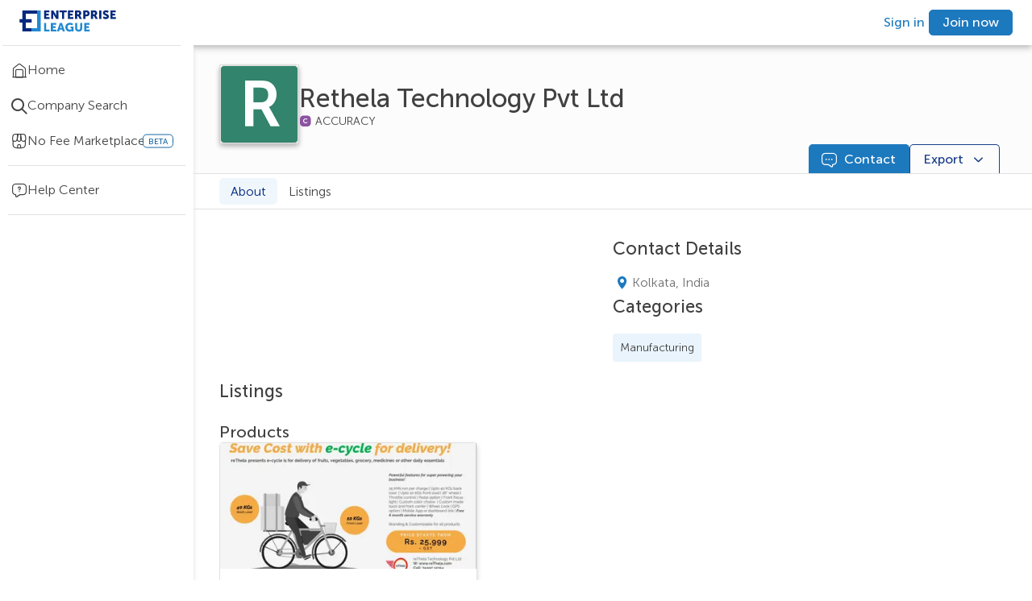

--- FILE ---
content_type: text/html; charset=utf-8
request_url: https://enterpriseleague.com/company/rethela-technology-pvt-ltd/about
body_size: 14382
content:
<!DOCTYPE html><html lang="en"><head><meta charSet="utf-8"/><meta name="viewport" content="width=device-width, initial-scale=1, shrink-to-fit=no, maximum-scale=5"/><title>Rethela Technology Pvt Ltd |
    Kolkata,
    India  | Enterprise League</title><meta property="og:title" content="Rethela Technology Pvt Ltd |
    Kolkata,
    India  | Enterprise League"/><meta property="og:url" content=""/><meta property="og:type" content="article"/><meta name="description" content="Get valuable information about Rethela Technology Pvt Ltd including directions,
    services, contact information, reviews. Discover more Manufacturing and Industry companies
    in Kolkata, India on Enterprise League"/><meta property="og:description" content="Get valuable information about Rethela Technology Pvt Ltd including directions,
    services, contact information, reviews. Discover more Manufacturing and Industry companies
    in Kolkata, India on Enterprise League"/><meta property="og:image" content="https://s3.eu-west-3.amazonaws.com/static.mail.enterpriseleague.com/el-icon-blue-xsmall.png"/><meta name="robots" content="index,follow"/><meta name="next-head-count" content="10"/><meta name="theme-color" content="#000000"/><link rel="shortcut icon" href="/favicon.ico" id="favicon"/><meta name="emotion-insertion-point" content=""/><style data-emotion="mui-style-global 0"></style><style data-emotion="mui-style-global 3y5t53">.editable-text__external-element:hover .editable-text__container{visibility:visible;}.editable-text__external-element:hover .editable-text__container>[data-id="add-icon"]{display:-webkit-box;display:-webkit-flex;display:-ms-flexbox;display:flex;color:#ffffff;background-color:#1D79BE;}.editable-text__external-element:hover .editable-text__container>[data-id="edit-icon"]{display:none;}</style><style data-emotion="mui-style-global 1scmnxs">.editable-text__external-element:hover .editable-text__container{visibility:visible;}.editable-text__external-element:hover .editable-text__container>[data-id="add-icon"]{display:none;color:#ffffff;background-color:#1D79BE;}.editable-text__external-element:hover .editable-text__container>[data-id="edit-icon"]{display:-webkit-box;display:-webkit-flex;display:-ms-flexbox;display:flex;}</style><style data-emotion="mui-style 1200wm2 em820m s0fs8z go14qc 1b0qzwi 1fp86tz 12u5nzf pqusif 5qhluq 17m5wp8 3k7j7d krqctj 1sejqs0 14h6em0 1utynci 1hyfx7x chz7cr vcxrql s5cb7y zhxxrj xj13nu 1ue17ax 13ilpv0 z5xb84 12r8y0g 1mjhv7x 1s8e6tz 1ypbiib oanred 10tk9wq 18tvvxp 15zum9u 1s5xrzf 1ujbpwy 17yeg93 6xix1i 15wp2b vjlyww 1siv2hp 1gu5i1 79elbk 121mkr7 1tjs6m6 1oohpx8 i8yde5 b8szdl 17do188 1s29yvn bet8pl 8atqhb 12cpoq4 akb1jm 1uxrbun xts7ql 1qokgt7 4yxf0k duly5 cuyr6k j7qwjs 54ue04 1idqeho 17tvoz8 1biatak 2tlwm1 1iv7mnb 3i3vij 1b7ign8 lsuaq4 png66b wqvcmh nssygq lqf5q9 178yklu 1p77r5p 3cbqwi c5b2nw 1hjdyrh cfw1d0 1euc3ie 1rp0098 msorgk cgphup 14a8j77 1qfdlky 2hnlgj nz53j3 11mvulu nshu0j 1y23j03 ct9q29 1ez22qr 53b533 11xi1a4 1mdzo4q 1ur0kex 1phaidp 1ja2r2u dg5khd 1pgkqw6">.mui-style-1200wm2{background-color:#fff;color:rgba(0, 0, 0, 0.87);-webkit-transition:box-shadow 300ms cubic-bezier(0.4, 0, 0.2, 1) 0ms;transition:box-shadow 300ms cubic-bezier(0.4, 0, 0.2, 1) 0ms;box-shadow:var(--Paper-shadow);background-image:var(--Paper-overlay);display:-webkit-box;display:-webkit-flex;display:-ms-flexbox;display:flex;-webkit-flex-direction:column;-ms-flex-direction:column;flex-direction:column;width:100%;box-sizing:border-box;-webkit-flex-shrink:0;-ms-flex-negative:0;flex-shrink:0;position:fixed;z-index:1100;top:0;left:auto;right:0;--AppBar-background:#1D79BE;--AppBar-color:#ffffff;background-color:var(--AppBar-background);color:var(--AppBar-color);padding:0px 24px;background-color:#ffffff;display:-webkit-box;display:-webkit-flex;display:-ms-flexbox;display:flex;-webkit-align-items:center;-webkit-box-align:center;-ms-flex-align:center;align-items:center;-webkit-box-pack:justify;-webkit-justify-content:space-between;justify-content:space-between;-webkit-flex-direction:row;-ms-flex-direction:row;flex-direction:row;z-index:4;box-shadow:0px 3px 8px #00000047;height:56px;}@media print{.mui-style-1200wm2{position:absolute;}}@media only screen and (max-width: 849px){.mui-style-1200wm2{padding-right:24px;padding-left:10px;}}@media (max-width:599.95px){.mui-style-1200wm2{height:48px;-webkit-box-flex-wrap:wrap;-webkit-flex-wrap:wrap;-ms-flex-wrap:wrap;flex-wrap:wrap;}}.mui-style-em820m{width:240px;}@media (max-width:959.95px){.mui-style-em820m{width:220px;}}@media only screen and (max-width: 849px){.mui-style-em820m{width:auto;height:30px;}}.mui-style-s0fs8z>img{width:120px;height:32px;cursor:pointer;}@media only screen and (max-width: 849px){.mui-style-s0fs8z>img{width:28px;height:32px;}}.mui-style-go14qc{display:-webkit-box;display:-webkit-flex;display:-ms-flexbox;display:flex;-webkit-align-items:center;-webkit-box-align:center;-ms-flex-align:center;align-items:center;-webkit-box-pack:end;-ms-flex-pack:end;-webkit-justify-content:flex-end;justify-content:flex-end;}@media (min-width:960px) and (max-width:1029.95px){.mui-style-go14qc{width:auto;}.mui-style-go14qc>a{margin:0 10px;}}@media (max-width:599.95px){.mui-style-go14qc{width:auto;margin-left:auto;}}.mui-style-go14qc>button{font-size:12px;padding:6px 10px;margin-right:0;margin-left:0;}@media (max-width:599.95px){.mui-style-go14qc>button{margin-right:8px;}}@media (max-width:1279.95px){.mui-style-go14qc>button#header-upgrade-button{display:none;}}.mui-style-1b0qzwi{--Grid-columns:12;--Grid-columnSpacing:0px;--Grid-rowSpacing:0px;-webkit-flex-direction:row;-ms-flex-direction:row;flex-direction:row;min-width:0;box-sizing:border-box;display:-webkit-box;display:-webkit-flex;display:-ms-flexbox;display:flex;-webkit-box-flex-wrap:wrap;-webkit-flex-wrap:wrap;-ms-flex-wrap:wrap;flex-wrap:wrap;gap:var(--Grid-rowSpacing) var(--Grid-columnSpacing);-webkit-column-gap:8px;column-gap:8px;}.mui-style-1b0qzwi >*{--Grid-parent-columns:12;}.mui-style-1b0qzwi >*{--Grid-parent-columnSpacing:0px;}.mui-style-1b0qzwi >*{--Grid-parent-rowSpacing:0px;}.mui-style-1fp86tz{display:-webkit-inline-box;display:-webkit-inline-flex;display:-ms-inline-flexbox;display:inline-flex;-webkit-align-items:center;-webkit-box-align:center;-ms-flex-align:center;align-items:center;-webkit-box-pack:center;-ms-flex-pack:center;-webkit-justify-content:center;justify-content:center;position:relative;box-sizing:border-box;-webkit-tap-highlight-color:transparent;background-color:transparent;outline:0;border:0;margin:0;border-radius:0;padding:0;cursor:pointer;-webkit-user-select:none;-moz-user-select:none;-ms-user-select:none;user-select:none;vertical-align:middle;-moz-appearance:none;-webkit-appearance:none;-webkit-text-decoration:none;text-decoration:none;color:inherit;font-family:unset;font-weight:500;font-size:0.875rem;line-height:1.75;text-transform:uppercase;min-width:64px;padding:6px 16px;border:0;border-radius:5px;-webkit-transition:background-color 250ms cubic-bezier(0.4, 0, 0.2, 1) 0ms,box-shadow 250ms cubic-bezier(0.4, 0, 0.2, 1) 0ms,border-color 250ms cubic-bezier(0.4, 0, 0.2, 1) 0ms,color 250ms cubic-bezier(0.4, 0, 0.2, 1) 0ms;transition:background-color 250ms cubic-bezier(0.4, 0, 0.2, 1) 0ms,box-shadow 250ms cubic-bezier(0.4, 0, 0.2, 1) 0ms,border-color 250ms cubic-bezier(0.4, 0, 0.2, 1) 0ms,color 250ms cubic-bezier(0.4, 0, 0.2, 1) 0ms;padding:6px 8px;color:var(--variant-textColor);background-color:var(--variant-textBg);--variant-textColor:#1D79BE;--variant-outlinedColor:#1D79BE;--variant-outlinedBorder:rgba(29, 121, 190, 0.5);--variant-containedColor:#ffffff;--variant-containedBg:#1D79BE;padding:4px 5px;font-size:0.8125rem;-webkit-transition:background-color 250ms cubic-bezier(0.4, 0, 0.2, 1) 0ms,box-shadow 250ms cubic-bezier(0.4, 0, 0.2, 1) 0ms,border-color 250ms cubic-bezier(0.4, 0, 0.2, 1) 0ms;transition:background-color 250ms cubic-bezier(0.4, 0, 0.2, 1) 0ms,box-shadow 250ms cubic-bezier(0.4, 0, 0.2, 1) 0ms,border-color 250ms cubic-bezier(0.4, 0, 0.2, 1) 0ms;text-transform:none;font-weight:300;background-color:transparent;box-shadow:none;min-height:32px;padding:5px 16px;height:32px;color:#1D79BE;min-width:auto!important;min-height:0!important;padding:0 5px!important;height:auto!important;}.mui-style-1fp86tz::-moz-focus-inner{border-style:none;}.mui-style-1fp86tz.Mui-disabled{pointer-events:none;cursor:default;}@media print{.mui-style-1fp86tz{-webkit-print-color-adjust:exact;color-adjust:exact;}}.mui-style-1fp86tz:hover{-webkit-text-decoration:none;text-decoration:none;}.mui-style-1fp86tz.Mui-disabled{color:rgba(0, 0, 0, 0.26);}@media (hover: hover){.mui-style-1fp86tz:hover{--variant-containedBg:#00297E;--variant-textBg:rgba(29, 121, 190, 0.04);--variant-outlinedBorder:#1D79BE;--variant-outlinedBg:rgba(29, 121, 190, 0.04);}}.mui-style-1fp86tz.MuiButton-loading{color:transparent;}.mui-style-1fp86tz:hover,.mui-style-1fp86tz:focus{color:#155E95;background-color:transparent;}.mui-style-1fp86tz:hover .MuiButton-startIcon,.mui-style-1fp86tz:focus .MuiButton-startIcon,.mui-style-1fp86tz:hover .MuiButton-endIcon,.mui-style-1fp86tz:focus .MuiButton-endIcon{-webkit-text-decoration:none;text-decoration:none;}.mui-style-1fp86tz:hover>span:not(.MuiButton-startIcon):not(.MuiButton-endIcon):not(:empty):not(:has(> :only-child:empty)),.mui-style-1fp86tz:focus>span:not(.MuiButton-startIcon):not(.MuiButton-endIcon):not(:empty):not(:has(> :only-child:empty)){-webkit-text-decoration:underline;text-decoration:underline;}.mui-style-1fp86tz:disabled{color:#1D79BE;background-color:transparent;opacity:0.5;}.mui-style-12u5nzf{margin:0;font-size:16px;line-height:22px;font-weight:500;white-space:initial;color:inherit;}@media (max-width:1279.95px){.mui-style-12u5nzf{font-size:14px;line-height:20px;}}.mui-style-pqusif{display:-webkit-inline-box;display:-webkit-inline-flex;display:-ms-inline-flexbox;display:inline-flex;-webkit-align-items:center;-webkit-box-align:center;-ms-flex-align:center;align-items:center;-webkit-box-pack:center;-ms-flex-pack:center;-webkit-justify-content:center;justify-content:center;position:relative;box-sizing:border-box;-webkit-tap-highlight-color:transparent;background-color:transparent;outline:0;border:0;margin:0;border-radius:0;padding:0;cursor:pointer;-webkit-user-select:none;-moz-user-select:none;-ms-user-select:none;user-select:none;vertical-align:middle;-moz-appearance:none;-webkit-appearance:none;-webkit-text-decoration:none;text-decoration:none;color:inherit;font-family:unset;font-weight:500;font-size:0.875rem;line-height:1.75;text-transform:uppercase;min-width:64px;padding:6px 16px;border:0;border-radius:5px;-webkit-transition:background-color 250ms cubic-bezier(0.4, 0, 0.2, 1) 0ms,box-shadow 250ms cubic-bezier(0.4, 0, 0.2, 1) 0ms,border-color 250ms cubic-bezier(0.4, 0, 0.2, 1) 0ms,color 250ms cubic-bezier(0.4, 0, 0.2, 1) 0ms;transition:background-color 250ms cubic-bezier(0.4, 0, 0.2, 1) 0ms,box-shadow 250ms cubic-bezier(0.4, 0, 0.2, 1) 0ms,border-color 250ms cubic-bezier(0.4, 0, 0.2, 1) 0ms,color 250ms cubic-bezier(0.4, 0, 0.2, 1) 0ms;color:var(--variant-containedColor);background-color:var(--variant-containedBg);box-shadow:0px 3px 1px -2px rgba(0,0,0,0.2),0px 2px 2px 0px rgba(0,0,0,0.14),0px 1px 5px 0px rgba(0,0,0,0.12);--variant-textColor:#1D79BE;--variant-outlinedColor:#1D79BE;--variant-outlinedBorder:rgba(29, 121, 190, 0.5);--variant-containedColor:#ffffff;--variant-containedBg:#1D79BE;padding:4px 10px;font-size:0.8125rem;-webkit-transition:background-color 250ms cubic-bezier(0.4, 0, 0.2, 1) 0ms,box-shadow 250ms cubic-bezier(0.4, 0, 0.2, 1) 0ms,border-color 250ms cubic-bezier(0.4, 0, 0.2, 1) 0ms;transition:background-color 250ms cubic-bezier(0.4, 0, 0.2, 1) 0ms,box-shadow 250ms cubic-bezier(0.4, 0, 0.2, 1) 0ms,border-color 250ms cubic-bezier(0.4, 0, 0.2, 1) 0ms;text-transform:none;font-weight:300;background-color:transparent;box-shadow:none;min-height:32px;padding:5px 16px;height:32px;color:#ffffff;background-color:#1D79BE;border:1px solid #1D79BE;}.mui-style-pqusif::-moz-focus-inner{border-style:none;}.mui-style-pqusif.Mui-disabled{pointer-events:none;cursor:default;}@media print{.mui-style-pqusif{-webkit-print-color-adjust:exact;color-adjust:exact;}}.mui-style-pqusif:hover{-webkit-text-decoration:none;text-decoration:none;}.mui-style-pqusif.Mui-disabled{color:rgba(0, 0, 0, 0.26);}.mui-style-pqusif:hover{box-shadow:0px 2px 4px -1px rgba(0,0,0,0.2),0px 4px 5px 0px rgba(0,0,0,0.14),0px 1px 10px 0px rgba(0,0,0,0.12);}@media (hover: none){.mui-style-pqusif:hover{box-shadow:0px 3px 1px -2px rgba(0,0,0,0.2),0px 2px 2px 0px rgba(0,0,0,0.14),0px 1px 5px 0px rgba(0,0,0,0.12);}}.mui-style-pqusif:active{box-shadow:0px 5px 5px -3px rgba(0,0,0,0.2),0px 8px 10px 1px rgba(0,0,0,0.14),0px 3px 14px 2px rgba(0,0,0,0.12);}.mui-style-pqusif.Mui-focusVisible{box-shadow:0px 3px 5px -1px rgba(0,0,0,0.2),0px 6px 10px 0px rgba(0,0,0,0.14),0px 1px 18px 0px rgba(0,0,0,0.12);}.mui-style-pqusif.Mui-disabled{color:rgba(0, 0, 0, 0.26);box-shadow:none;background-color:rgba(0, 0, 0, 0.12);}@media (hover: hover){.mui-style-pqusif:hover{--variant-containedBg:#00297E;--variant-textBg:rgba(29, 121, 190, 0.04);--variant-outlinedBorder:#1D79BE;--variant-outlinedBg:rgba(29, 121, 190, 0.04);}}.mui-style-pqusif.MuiButton-loading{color:transparent;}.mui-style-pqusif:hover{background-color:#1968A4;box-shadow:none;}.mui-style-pqusif:focus{background-color:#1D79BE;border:1px solid #00297E!important;outline:1px solid white;outline-offset:-3px;box-shadow:0px 3px 6px #00000029!important;}.mui-style-pqusif:focus:not(:focus-visible){outline:none;}.mui-style-pqusif:active{color:#ffffff;background-color:#155E95;border:1px solid #155E95;box-shadow:none;}.mui-style-pqusif:disabled{color:#ffffff;background-color:#B0D5EE;border:1px solid #B0D5EE!important;}.mui-style-5qhluq{display:-webkit-box;display:-webkit-flex;display:-ms-flexbox;display:flex;min-height:100vh;height:auto;padding-top:56px;width:100%;}@media (max-width:1919.95px){.mui-style-5qhluq{width:100%;}}@media (max-width:599.95px){.mui-style-5qhluq{padding-top:48px;}}.mui-style-17m5wp8{-webkit-flex-direction:column;-ms-flex-direction:column;flex-direction:column;-webkit-flex-shrink:0;-ms-flex-negative:0;flex-shrink:0;z-index:4;}@media (min-width:0px){.mui-style-17m5wp8{display:none;width:48px;}}@media (min-width:600px){.mui-style-17m5wp8{display:-webkit-box;display:-webkit-flex;display:-ms-flexbox;display:flex;}}@media (min-width:1280px){.mui-style-17m5wp8{width:240px;}}.mui-style-3k7j7d{box-shadow:0px 6px 6px #E1E1E1;display:-webkit-box;display:-webkit-flex;display:-ms-flexbox;display:flex;-webkit-flex-direction:column;-ms-flex-direction:column;flex-direction:column;top:56px;position:fixed;width:inherit;height:calc(100vh - 56px);background-color:#ffffff;}.mui-style-3k7j7d>div>hr:nth-of-type(1){margin:0px auto 16px auto;}@media (max-width:1279.95px){.mui-style-3k7j7d{top:56px;height:calc(100vh - 56px);}}.mui-style-krqctj{height:100%;scrollbar-width:thin;scrollbar-color:#1D79BE #ffffff;display:block;}.mui-style-krqctj::-webkit-scrollbar{width:6px;}.mui-style-krqctj::webkit-scrollbar-track{background-color:#ffffff;}.mui-style-krqctj::-webkit-scrollbar-thumb{background-color:#1D79BE;border-radius:20px;}.mui-style-krqctj:hover{overflow-y:overlay;overflow-x:overlay;}.mui-style-krqctj:not(:hover){overflow-y:hidden;overflow-x:hidden;}.mui-style-1sejqs0{margin:0;-webkit-flex-shrink:0;-ms-flex-negative:0;flex-shrink:0;border-width:0;border-style:solid;border-color:rgba(0, 0, 0, 0.12);border-bottom-width:thin;background-color:#E1E1E1;border-color:#E1E1E1;margin:0px 16px 8px auto;width:92%;}.mui-style-14h6em0{display:-webkit-box;display:-webkit-flex;display:-ms-flexbox;display:flex;-webkit-align-items:center;-webkit-box-align:center;-ms-flex-align:center;align-items:center;width:100%;cursor:pointer;gap:10px;padding:10px 0;margin:0px;-webkit-text-decoration:none;text-decoration:none;position:relative;cursor:pointer;-webkit-text-decoration:none;text-decoration:none;}.mui-style-14h6em0:active{background-color:#D3E7F6;}.mui-style-14h6em0:active>$item__icon{color:#1968A4;}.mui-style-14h6em0:active>p{color:#1968A4;}.mui-style-14h6em0:hover{background-color:#E9F4FC;}@media (max-width:1279.95px){.mui-style-14h6em0{-webkit-box-pack:center;-ms-flex-pack:center;-webkit-justify-content:center;justify-content:center;}}@media (max-width:959.95px){.mui-style-14h6em0:hover>span:nth-of-type(1)>span:nth-of-type(2){background-color:black;padding:10px;border-radius:50px;opacity:0.7;font-weight:300;font-size:13px;position:absolute;left:38px;display:block;-webkit-transition:all 0.7s;transition:all 0.7s;white-space:nowrap;}.mui-style-14h6em0:hover>span:nth-of-type(1)>span:nth-of-type(2) color{main:#ffffff;light:#E5EAF2;dark:#1D79BE;contrast-text:#00297E;}}@media (max-width:1279.95px){.mui-style-14h6em0>p{display:none;}}.mui-style-1utynci{font-size:20px;color:#414141;display:-webkit-box;display:-webkit-flex;display:-ms-flexbox;display:flex;-webkit-align-items:center;-webkit-box-align:center;-ms-flex-align:center;align-items:center;padding-left:14px;position:relative;}@media (max-width:1279.95px){.mui-style-1utynci{padding-left:0px;}}.mui-style-1hyfx7x{display:none;}.mui-style-chz7cr{position:relative;display:-webkit-inline-box;display:-webkit-inline-flex;display:-ms-inline-flexbox;display:inline-flex;vertical-align:middle;-webkit-flex-shrink:0;-ms-flex-negative:0;flex-shrink:0;}.mui-style-vcxrql{display:-webkit-box;display:-webkit-flex;display:-ms-flexbox;display:flex;-webkit-flex-direction:row;-ms-flex-direction:row;flex-direction:row;-webkit-box-flex-wrap:wrap;-webkit-flex-wrap:wrap;-ms-flex-wrap:wrap;flex-wrap:wrap;-webkit-box-pack:center;-ms-flex-pack:center;-webkit-justify-content:center;justify-content:center;-webkit-align-content:center;-ms-flex-line-pack:center;align-content:center;-webkit-align-items:center;-webkit-box-align:center;-ms-flex-align:center;align-items:center;position:absolute;box-sizing:border-box;font-family:unset;font-weight:500;font-size:0.75rem;min-width:20px;line-height:1;padding:0 6px;height:20px;border-radius:10px;z-index:1;-webkit-transition:-webkit-transform 225ms cubic-bezier(0.4, 0, 0.2, 1) 0ms;transition:transform 225ms cubic-bezier(0.4, 0, 0.2, 1) 0ms;background-color:#ea5a5a;color:#ffffff;top:0;right:0;-webkit-transform:scale(1) translate(50%, -50%);-moz-transform:scale(1) translate(50%, -50%);-ms-transform:scale(1) translate(50%, -50%);transform:scale(1) translate(50%, -50%);transform-origin:100% 0%;-webkit-transition:-webkit-transform 195ms cubic-bezier(0.4, 0, 0.2, 1) 0ms;transition:transform 195ms cubic-bezier(0.4, 0, 0.2, 1) 0ms;border-radius:5px;min-width:17px;height:17px;background-color:#FF5391;}.mui-style-vcxrql.MuiBadge-invisible{-webkit-transform:scale(0) translate(50%, -50%);-moz-transform:scale(0) translate(50%, -50%);-ms-transform:scale(0) translate(50%, -50%);transform:scale(0) translate(50%, -50%);}.mui-style-s5cb7y{margin:0;word-break:break-word;margin:0!important;margin-bottom:0!important;font-weight:300;font-size:16px;line-height:24px;white-space:initial;color:#414141;}@media (max-width:1279.95px){.mui-style-s5cb7y{font-size:14px;line-height:20px;}}.mui-style-zhxxrj{position:relative;display:-webkit-inline-box;display:-webkit-inline-flex;display:-ms-inline-flexbox;display:inline-flex;vertical-align:middle;-webkit-flex-shrink:0;-ms-flex-negative:0;flex-shrink:0;margin-left:16px;}.mui-style-zhxxrj .MuiBadge-badge{background-color:#ffffff;border:1px solid #1968A4;color:#1968A4;}@media (min-width:0px){.mui-style-zhxxrj{display:none;}}@media (min-width:1280px){.mui-style-zhxxrj{display:block;}}.mui-style-zhxxrj .MuiBadge-badge{font-size:10px;}.mui-style-xj13nu{display:-webkit-box;display:-webkit-flex;display:-ms-flexbox;display:flex;-webkit-flex-direction:row;-ms-flex-direction:row;flex-direction:row;-webkit-box-flex-wrap:wrap;-webkit-flex-wrap:wrap;-ms-flex-wrap:wrap;flex-wrap:wrap;-webkit-box-pack:center;-ms-flex-pack:center;-webkit-justify-content:center;justify-content:center;-webkit-align-content:center;-ms-flex-line-pack:center;align-content:center;-webkit-align-items:center;-webkit-box-align:center;-ms-flex-align:center;align-items:center;position:absolute;box-sizing:border-box;font-family:unset;font-weight:500;font-size:0.75rem;min-width:20px;line-height:1;padding:0 6px;height:20px;border-radius:10px;z-index:1;-webkit-transition:-webkit-transform 225ms cubic-bezier(0.4, 0, 0.2, 1) 0ms;transition:transform 225ms cubic-bezier(0.4, 0, 0.2, 1) 0ms;background-color:#4DA1DA;color:rgba(0, 0, 0, 0.87);top:0;right:0;-webkit-transform:scale(1) translate(50%, -50%);-moz-transform:scale(1) translate(50%, -50%);-ms-transform:scale(1) translate(50%, -50%);transform:scale(1) translate(50%, -50%);transform-origin:100% 0%;border-radius:5px;min-width:17px;height:17px;background-color:#1968A4;}.mui-style-xj13nu.MuiBadge-invisible{-webkit-transform:scale(0) translate(50%, -50%);-moz-transform:scale(0) translate(50%, -50%);-ms-transform:scale(0) translate(50%, -50%);transform:scale(0) translate(50%, -50%);}.mui-style-1ue17ax{margin:0;-webkit-flex-shrink:0;-ms-flex-negative:0;flex-shrink:0;border-width:0;border-style:solid;border-color:rgba(0, 0, 0, 0.12);border-bottom-width:thin;background-color:#E1E1E1;border-color:#E1E1E1;margin:8px auto 8px auto;width:92%;}.mui-style-13ilpv0{display:-webkit-box;display:-webkit-flex;display:-ms-flexbox;display:flex;-webkit-flex-direction:column;-ms-flex-direction:column;flex-direction:column;width:100%;height:100%;overflow-x:hidden;}.mui-style-z5xb84{width:calc(100vw - 240px);display:-webkit-box;display:-webkit-flex;display:-ms-flexbox;display:flex;-webkit-flex-direction:column;-ms-flex-direction:column;flex-direction:column;background:#FCFCFC;position:-webkit-sticky;position:sticky;z-index:1;top:0;}@media (max-width:1279.95px){.mui-style-z5xb84{width:calc(100vw - 48px);}}@media (max-width:599.95px){.mui-style-z5xb84{width:100vw;}}.mui-style-12r8y0g{display:-webkit-box;display:-webkit-flex;display:-ms-flexbox;display:flex;-webkit-align-items:center;-webkit-box-align:center;-ms-flex-align:center;align-items:center;gap:16px;padding-top:24px;padding-left:64px;padding-right:64px;padding-bottom:0px;}@media (max-width:1599.95px){.mui-style-12r8y0g{padding:24px 32px 0px 32px;padding-top:24px;padding-left:32px;padding-right:32px;padding-bottom:0px;}}@media (max-width:1279.95px){.mui-style-12r8y0g{padding-top:24px;}}@media (max-width:959.95px){.mui-style-12r8y0g{padding:24px;padding-top:24px;}}@media (max-width:599.95px){.mui-style-12r8y0g{gap:8px;padding:16px;padding-top:16px;}}.mui-style-1mjhv7x{position:relative;border:1px solid #E1E1E1;box-shadow:0px 3px 6px #00000029;-webkit-align-self:flex-start;-ms-flex-item-align:flex-start;align-self:flex-start;}.mui-style-1mjhv7x backgroundColor{main:#ffffff;light:#E5EAF2;dark:#1D79BE;contrast-text:#00297E;}.mui-style-1s8e6tz{border-radius:5px;box-shadow:0px 3px 6px #00000029;width:97px;min-width:97px;height:97px;border:1px solid #E1E1E1;background-color:#32846C;}@media (max-width:959.95px){.mui-style-1s8e6tz{width:120px;min-width:120px;height:120px;}}.mui-style-1ypbiib{cursor:default;pointer-events:none;-webkit-text-decoration:none;text-decoration:none;display:inline-block;width:inherit;height:100%;}.mui-style-oanred{width:100%;height:100%;border-radius:1px;display:-webkit-box;display:-webkit-flex;display:-ms-flexbox;display:flex;-webkit-align-items:center;-webkit-box-align:center;-ms-flex-align:center;align-items:center;-webkit-box-pack:center;-ms-flex-pack:center;-webkit-justify-content:center;justify-content:center;color:white;font-weight:700;font-size:5rem;}.mui-style-10tk9wq{display:-webkit-box;display:-webkit-flex;display:-ms-flexbox;display:flex;-webkit-align-items:center;-webkit-box-align:center;-ms-flex-align:center;align-items:center;width:-webkit-fit-content;width:-moz-fit-content;width:fit-content;gap:8px;}@media (max-width:599.95px){.mui-style-10tk9wq>h1{font-size:18px;line-height:24px;}}.mui-style-18tvvxp{margin:0;font-size:32px;line-height:40px;font-weight:500;white-space:initial;max-width:auto;overflow-y:visible;display:-webkit-box;-webkit-line-clamp:2;-webkit-box-orient:vertical;overflow:hidden;color:#414141;}@media (max-width:1279.95px){.mui-style-18tvvxp{font-size:28px;line-height:36px;}}.mui-style-15zum9u{display:-webkit-box;display:-webkit-flex;display:-ms-flexbox;display:flex;gap:10px;-webkit-align-items:center;-webkit-box-align:center;-ms-flex-align:center;align-items:center;}.mui-style-1s5xrzf{display:-webkit-box;display:-webkit-flex;display:-ms-flexbox;display:flex;-webkit-box-pack:start;-ms-flex-pack:start;-webkit-justify-content:start;justify-content:start;-webkit-align-items:center;-webkit-box-align:center;-ms-flex-align:center;align-items:center;gap:8px;}.mui-style-1ujbpwy{width:16px;}.mui-style-17yeg93{position:relative;display:-webkit-box;display:-webkit-flex;display:-ms-flexbox;display:flex;-webkit-align-items:center;-webkit-box-align:center;-ms-flex-align:center;align-items:center;gap:4px;}.mui-style-17yeg93::after{content:"ACCURACY";position:absolute;top:50%;-webkit-transform:translateY(-50%);-moz-transform:translateY(-50%);-ms-transform:translateY(-50%);transform:translateY(-50%);display:block;font-size:14px;color:#414141;font-weight:lighter;left:20px;right:-72px;}.mui-style-6xix1i{font-size:16px;}.mui-style-15wp2b{-webkit-box-flex:0;-webkit-flex-grow:0;-ms-flex-positive:0;flex-grow:0;-webkit-flex-basis:auto;-ms-flex-preferred-size:auto;flex-basis:auto;width:calc(100% * 4 / var(--Grid-parent-columns) - (var(--Grid-parent-columns) - 4) * (var(--Grid-parent-columnSpacing) / var(--Grid-parent-columns)));min-width:0;box-sizing:border-box;display:-webkit-box;display:-webkit-flex;display:-ms-flexbox;display:flex;gap:12px;-webkit-box-pack:end;-ms-flex-pack:end;-webkit-justify-content:flex-end;justify-content:flex-end;padding-right:40px;border-bottom:1px solid #E1E1E1;}@media (max-width:959.95px){.mui-style-15wp2b{position:fixed;bottom:0;left:0;width:100%;background:#FCFCFC;z-index:1;border-top:1px solid #E1E1E1;height:54px;display:-webkit-box;display:-webkit-flex;display:-ms-flexbox;display:flex;-webkit-align-items:center;-webkit-box-align:center;-ms-flex-align:center;align-items:center;-webkit-box-pack:center;-ms-flex-pack:center;-webkit-justify-content:center;justify-content:center;}}@media (max-width:599.95px){.mui-style-15wp2b{padding-right:0px;}}.mui-style-vjlyww{display:-webkit-inline-box;display:-webkit-inline-flex;display:-ms-inline-flexbox;display:inline-flex;-webkit-align-items:center;-webkit-box-align:center;-ms-flex-align:center;align-items:center;-webkit-box-pack:center;-ms-flex-pack:center;-webkit-justify-content:center;justify-content:center;position:relative;box-sizing:border-box;-webkit-tap-highlight-color:transparent;background-color:transparent;outline:0;border:0;margin:0;border-radius:0;padding:0;cursor:pointer;-webkit-user-select:none;-moz-user-select:none;-ms-user-select:none;user-select:none;vertical-align:middle;-moz-appearance:none;-webkit-appearance:none;-webkit-text-decoration:none;text-decoration:none;color:inherit;font-family:unset;font-weight:500;font-size:0.875rem;line-height:1.75;text-transform:uppercase;min-width:64px;padding:6px 16px;border:0;border-radius:5px;-webkit-transition:background-color 250ms cubic-bezier(0.4, 0, 0.2, 1) 0ms,box-shadow 250ms cubic-bezier(0.4, 0, 0.2, 1) 0ms,border-color 250ms cubic-bezier(0.4, 0, 0.2, 1) 0ms,color 250ms cubic-bezier(0.4, 0, 0.2, 1) 0ms;transition:background-color 250ms cubic-bezier(0.4, 0, 0.2, 1) 0ms,box-shadow 250ms cubic-bezier(0.4, 0, 0.2, 1) 0ms,border-color 250ms cubic-bezier(0.4, 0, 0.2, 1) 0ms,color 250ms cubic-bezier(0.4, 0, 0.2, 1) 0ms;--variant-textColor:#1D79BE;--variant-outlinedColor:#1D79BE;--variant-outlinedBorder:rgba(29, 121, 190, 0.5);--variant-containedColor:#ffffff;--variant-containedBg:#1D79BE;-webkit-transition:background-color 250ms cubic-bezier(0.4, 0, 0.2, 1) 0ms,box-shadow 250ms cubic-bezier(0.4, 0, 0.2, 1) 0ms,border-color 250ms cubic-bezier(0.4, 0, 0.2, 1) 0ms;transition:background-color 250ms cubic-bezier(0.4, 0, 0.2, 1) 0ms,box-shadow 250ms cubic-bezier(0.4, 0, 0.2, 1) 0ms,border-color 250ms cubic-bezier(0.4, 0, 0.2, 1) 0ms;text-transform:none;font-weight:300;background-color:transparent;box-shadow:none;min-height:32px;padding:5px 16px;height:32px;color:#ffffff;background-color:#1D79BE;border:1px solid #1D79BE;border-bottom:none;border-bottom-left-radius:0;border-bottom-right-radius:0;height:36px;}.mui-style-vjlyww::-moz-focus-inner{border-style:none;}.mui-style-vjlyww.Mui-disabled{pointer-events:none;cursor:default;}@media print{.mui-style-vjlyww{-webkit-print-color-adjust:exact;color-adjust:exact;}}.mui-style-vjlyww:hover{-webkit-text-decoration:none;text-decoration:none;}.mui-style-vjlyww.Mui-disabled{color:rgba(0, 0, 0, 0.26);}@media (hover: hover){.mui-style-vjlyww:hover{--variant-containedBg:#00297E;--variant-textBg:rgba(29, 121, 190, 0.04);--variant-outlinedBorder:#1D79BE;--variant-outlinedBg:rgba(29, 121, 190, 0.04);}}.mui-style-vjlyww.MuiButton-loading{color:transparent;}.mui-style-vjlyww:hover{background-color:#1968A4;box-shadow:none;}.mui-style-vjlyww:focus{background-color:#1D79BE;border:1px solid #00297E!important;outline:1px solid white;outline-offset:-3px;box-shadow:0px 3px 6px #00000029!important;}.mui-style-vjlyww:focus:not(:focus-visible){outline:none;}.mui-style-vjlyww:active{color:#ffffff;background-color:#155E95;border:1px solid #155E95;box-shadow:none;}.mui-style-vjlyww:disabled{color:#ffffff;background-color:#B0D5EE;border:1px solid #B0D5EE!important;}.mui-style-vjlyww:active,.mui-style-vjlyww:focus,.mui-style-vjlyww:disabled{border-bottom:none!important;box-shadow:none!important;}.mui-style-1siv2hp{display:inherit;margin-right:8px;margin-left:-4px;margin-left:-2px;}.mui-style-1siv2hp>*:nth-of-type(1){font-size:18px;}.mui-style-1gu5i1{font-size:22px!important;}.mui-style-79elbk{position:relative;}.mui-style-121mkr7{display:-webkit-inline-box;display:-webkit-inline-flex;display:-ms-inline-flexbox;display:inline-flex;-webkit-align-items:center;-webkit-box-align:center;-ms-flex-align:center;align-items:center;-webkit-box-pack:center;-ms-flex-pack:center;-webkit-justify-content:center;justify-content:center;position:relative;box-sizing:border-box;-webkit-tap-highlight-color:transparent;background-color:transparent;outline:0;border:0;margin:0;border-radius:0;padding:0;cursor:pointer;-webkit-user-select:none;-moz-user-select:none;-ms-user-select:none;user-select:none;vertical-align:middle;-moz-appearance:none;-webkit-appearance:none;-webkit-text-decoration:none;text-decoration:none;color:inherit;font-family:unset;font-weight:500;font-size:0.875rem;line-height:1.75;text-transform:uppercase;min-width:64px;padding:6px 16px;border:0;border-radius:5px;-webkit-transition:background-color 250ms cubic-bezier(0.4, 0, 0.2, 1) 0ms,box-shadow 250ms cubic-bezier(0.4, 0, 0.2, 1) 0ms,border-color 250ms cubic-bezier(0.4, 0, 0.2, 1) 0ms,color 250ms cubic-bezier(0.4, 0, 0.2, 1) 0ms;transition:background-color 250ms cubic-bezier(0.4, 0, 0.2, 1) 0ms,box-shadow 250ms cubic-bezier(0.4, 0, 0.2, 1) 0ms,border-color 250ms cubic-bezier(0.4, 0, 0.2, 1) 0ms,color 250ms cubic-bezier(0.4, 0, 0.2, 1) 0ms;--variant-textColor:#1A3E8B;--variant-outlinedColor:#1A3E8B;--variant-outlinedBorder:rgba(26, 62, 139, 0.5);--variant-containedColor:#ffffff;--variant-containedBg:#1A3E8B;-webkit-transition:background-color 250ms cubic-bezier(0.4, 0, 0.2, 1) 0ms,box-shadow 250ms cubic-bezier(0.4, 0, 0.2, 1) 0ms,border-color 250ms cubic-bezier(0.4, 0, 0.2, 1) 0ms;transition:background-color 250ms cubic-bezier(0.4, 0, 0.2, 1) 0ms,box-shadow 250ms cubic-bezier(0.4, 0, 0.2, 1) 0ms,border-color 250ms cubic-bezier(0.4, 0, 0.2, 1) 0ms;text-transform:none;font-weight:300;background-color:transparent;box-shadow:none;min-height:32px;padding:5px 16px;height:32px;color:#1A3E8B;border:1px solid #1A3E8B;border-bottom:none;border-bottom-left-radius:0;border-bottom-right-radius:0;height:36px;}.mui-style-121mkr7::-moz-focus-inner{border-style:none;}.mui-style-121mkr7.Mui-disabled{pointer-events:none;cursor:default;}@media print{.mui-style-121mkr7{-webkit-print-color-adjust:exact;color-adjust:exact;}}.mui-style-121mkr7:hover{-webkit-text-decoration:none;text-decoration:none;}.mui-style-121mkr7.Mui-disabled{color:rgba(0, 0, 0, 0.26);}@media (hover: hover){.mui-style-121mkr7:hover{--variant-containedBg:#1D79BE;--variant-textBg:rgba(26, 62, 139, 0.04);--variant-outlinedBorder:#1A3E8B;--variant-outlinedBg:rgba(26, 62, 139, 0.04);}}.mui-style-121mkr7.MuiButton-loading{color:transparent;}.mui-style-121mkr7:hover{background-color:#E9F4FC;box-shadow:none;}.mui-style-121mkr7:focus{color:#1A3E8B;border:1px solid #1D79BE;box-shadow:0px 3px 6px #00000029!important;outline:1px solid #1A3E8B;outline-offset:-3px;}.mui-style-121mkr7:focus:not(:focus-visible){outline:none;}.mui-style-121mkr7:active{background-color:#00216533;box-shadow:none;}.mui-style-121mkr7:disabled{color:#1A3E8B;background-color:transparent;border:1px solid #1A3E8B;opacity:40%;}.mui-style-121mkr7:active,.mui-style-121mkr7:focus,.mui-style-121mkr7:disabled{border-bottom:none!important;box-shadow:none!important;}.mui-style-1tjs6m6{display:inherit;margin-right:-4px;margin-left:8px;margin-right:-2px;}.mui-style-1tjs6m6>*:nth-of-type(1){font-size:18px;}.mui-style-1oohpx8{overflow:hidden;min-height:48px;-webkit-overflow-scrolling:touch;display:-webkit-box;display:-webkit-flex;display:-ms-flexbox;display:flex;display:-webkit-box;display:-webkit-flex;display:-ms-flexbox;display:flex;width:100%;border-bottom:0.5px solid #E1E1E1;min-height:auto;margin:unset;padding-top:5px;background-color:#ffffff;}@media (max-width:959.95px){.mui-style-1oohpx8 .MuiTabs-scrollButtons{display:none;}}@media (min-width:1600px){.mui-style-1oohpx8{padding-left:64px;}}@media (max-width:1599.95px){.mui-style-1oohpx8{padding-left:32px;overflow-x:auto;}}@media (max-width:959.95px){.mui-style-1oohpx8{padding-left:24px;}}@media (max-width:599.95px){.mui-style-1oohpx8{padding-left:16px;}}.mui-style-1oohpx8 .MuiTabs-scroller{display:-webkit-box;display:-webkit-flex;display:-ms-flexbox;display:flex;-webkit-box-pack:start;-ms-flex-pack:start;-webkit-justify-content:flex-start;justify-content:flex-start;padding-bottom:5px;}.mui-style-1oohpx8 .MuiTabs-flexContainer{gap:10px;}@media (min-width:0px){.mui-style-1oohpx8{border-top:1px solid #E1E1E1;}}@media (min-width:960px){.mui-style-1oohpx8{border-top:none;}}.mui-style-1oohpx8 .MuiTabs-flexContainer>button#mobile-menu{display:none;}@media (max-width:959.95px){.mui-style-1oohpx8 .MuiTabs-flexContainer>button#mobile-menu{display:-webkit-box;display:-webkit-flex;display:-ms-flexbox;display:flex;}}.mui-style-1oohpx8 .MuiTabs-flexContainer>button#view-as{display:none;}.mui-style-1oohpx8 .MuiTabs-flexContainer>button#share-profile{display:none;}.mui-style-i8yde5{overflow-x:auto;overflow-y:hidden;scrollbar-width:none;}.mui-style-i8yde5::-webkit-scrollbar{display:none;}.mui-style-b8szdl{position:relative;display:inline-block;-webkit-flex:1 1 auto;-ms-flex:1 1 auto;flex:1 1 auto;white-space:nowrap;scrollbar-width:none;overflow-x:auto;overflow-y:hidden;}.mui-style-b8szdl::-webkit-scrollbar{display:none;}.mui-style-17do188{display:-webkit-box;display:-webkit-flex;display:-ms-flexbox;display:flex;}.mui-style-1s29yvn{display:-webkit-inline-box;display:-webkit-inline-flex;display:-ms-inline-flexbox;display:inline-flex;-webkit-align-items:center;-webkit-box-align:center;-ms-flex-align:center;align-items:center;-webkit-box-pack:center;-ms-flex-pack:center;-webkit-justify-content:center;justify-content:center;position:relative;box-sizing:border-box;-webkit-tap-highlight-color:transparent;background-color:transparent;outline:0;border:0;margin:0;border-radius:0;padding:0;cursor:pointer;-webkit-user-select:none;-moz-user-select:none;-ms-user-select:none;user-select:none;vertical-align:middle;-moz-appearance:none;-webkit-appearance:none;-webkit-text-decoration:none;text-decoration:none;color:inherit;font-family:unset;font-weight:500;font-size:0.875rem;line-height:1.25;text-transform:uppercase;max-width:360px;min-width:90px;position:relative;min-height:48px;-webkit-flex-shrink:0;-ms-flex-negative:0;flex-shrink:0;padding:12px 16px;overflow:hidden;white-space:normal;text-align:center;-webkit-flex-direction:column;-ms-flex-direction:column;flex-direction:column;color:rgba(0, 0, 0, 0.6);font-size:16px;padding:5px 13px;border:1px solid transparent;cursor:pointer;line-height:22px;border-radius:5px;min-height:33px;text-transform:none;border-bottom:none;color:#414141;font-weight:300;background-color:transparent;min-width:auto;}.mui-style-1s29yvn::-moz-focus-inner{border-style:none;}.mui-style-1s29yvn.Mui-disabled{pointer-events:none;cursor:default;}@media print{.mui-style-1s29yvn{-webkit-print-color-adjust:exact;color-adjust:exact;}}.mui-style-1s29yvn.Mui-selected{color:#1D79BE;}.mui-style-1s29yvn.Mui-disabled{color:rgba(0, 0, 0, 0.38);}@media (max-width:1279.95px){.mui-style-1s29yvn{padding:6px 18px 5px;}}@media (max-width:959.95px){.mui-style-1s29yvn{padding:6px 10px 5px;font-size:14px;}}@media (max-width:599.95px){.mui-style-1s29yvn{padding:6px 8px 5px;}}.mui-style-1s29yvn.Mui-selected{font-weight:300;color:#00297E;border-bottom:none;background-color:#F0F7FC;}.mui-style-1s29yvn.Mui-selected:hover{border-bottom:none;}.mui-style-1s29yvn:hover{background-color:#F6F6F6;}.mui-style-1s29yvn>span{padding-right:5px;}.mui-style-bet8pl{position:absolute;height:2px;bottom:0;width:100%;-webkit-transition:all 300ms cubic-bezier(0.4, 0, 0.2, 1) 0ms;transition:all 300ms cubic-bezier(0.4, 0, 0.2, 1) 0ms;background-color:#1D79BE;display:none;}.mui-style-8atqhb{width:100%;}.mui-style-12cpoq4{padding-top:44px;padding-bottom:44px;padding-left:64px;padding-right:64px;max-width:100%;}@media (max-width:1919.95px){.mui-style-12cpoq4{padding:36px 32px;}}@media (min-width:1600px) and (max-width:1919.95px){.mui-style-12cpoq4{padding-top:44px;padding-bottom:44px;padding-left:48px;padding-right:48px;}}@media (max-width:959.95px){.mui-style-12cpoq4{padding:24px;}}@media (max-width:599.95px){.mui-style-12cpoq4{padding:32px 16px;}}.mui-style-akb1jm{display:-webkit-box;display:-webkit-flex;display:-ms-flexbox;display:flex;gap:80px;}@media (min-width:1920px){.mui-style-akb1jm{gap:100px;}}@media (min-width:1600px) and (max-width:1919.95px){.mui-style-akb1jm{gap:80px;}}@media (max-width:1279.95px){.mui-style-akb1jm{-webkit-flex-direction:column;-ms-flex-direction:column;flex-direction:column;gap:32px;}}@media (max-width:959.95px){.mui-style-akb1jm{-webkit-flex-direction:column;-ms-flex-direction:column;flex-direction:column;gap:32px;}}@media (max-width:599.95px){.mui-style-akb1jm{gap:22px;}}.mui-style-akb1jm>div{-webkit-flex:1;-ms-flex:1;flex:1;}.mui-style-1uxrbun{display:-webkit-box;display:-webkit-flex;display:-ms-flexbox;display:flex;-webkit-flex-direction:column;-ms-flex-direction:column;flex-direction:column;gap:48px;}@media (max-width:1279.95px){.mui-style-1uxrbun{gap:32px;}}@media (max-width:599.95px){.mui-style-1uxrbun{gap:22px;}}.mui-style-xts7ql{display:-webkit-box;display:-webkit-flex;display:-ms-flexbox;display:flex;-webkit-flex-direction:column;-ms-flex-direction:column;flex-direction:column;gap:48px;}@media (max-width:1279.95px){.mui-style-xts7ql{gap:34px;-webkit-flex-direction:row;-ms-flex-direction:row;flex-direction:row;}}@media (max-width:959.95px){.mui-style-xts7ql{gap:34px;-webkit-flex-direction:column;-ms-flex-direction:column;flex-direction:column;}}@media (max-width:599.95px){.mui-style-xts7ql{gap:22px;}}.mui-style-1qokgt7{display:-webkit-box;display:-webkit-flex;display:-ms-flexbox;display:flex;-webkit-box-pack:justify;-webkit-justify-content:space-between;justify-content:space-between;-webkit-flex-direction:column;-ms-flex-direction:column;flex-direction:column;gap:34px;}@media only screen and (min-width: 1600px){.mui-style-1qokgt7{max-width:808px;}}@media (max-width:1919.95px){.mui-style-1qokgt7{-webkit-flex-direction:column;-ms-flex-direction:column;flex-direction:column;}}@media (max-width:1279.95px){.mui-style-1qokgt7{-webkit-flex-direction:row;-ms-flex-direction:row;flex-direction:row;gap:34px;width:100%;}}@media (max-width:959.95px){.mui-style-1qokgt7{-webkit-flex-direction:column;-ms-flex-direction:column;flex-direction:column;gap:34px;}}@media (max-width:599.95px){.mui-style-1qokgt7{gap:22px;}}.mui-style-4yxf0k{display:-webkit-box;display:-webkit-flex;display:-ms-flexbox;display:flex;-webkit-flex-direction:column;-ms-flex-direction:column;flex-direction:column;-webkit-box-pack:start;-ms-flex-pack:start;-webkit-justify-content:flex-start;justify-content:flex-start;width:100%;position:relative;cursor:initial;overflow:hidden;}@media only screen and (min-width: 1600px){.mui-style-4yxf0k{max-width:808px;}}.mui-style-duly5{display:-webkit-box;display:-webkit-flex;display:-ms-flexbox;display:flex;-webkit-flex-direction:row;-ms-flex-direction:row;flex-direction:row;-webkit-box-pack:justify;-webkit-justify-content:space-between;justify-content:space-between;-webkit-align-items:center;-webkit-box-align:center;-ms-flex-align:center;align-items:center;margin-bottom:12px;}.mui-style-cuyr6k{margin:0;font-size:22px;line-height:26px;font-weight:500;white-space:initial;color:#414141;}@media (max-width:1279.95px){.mui-style-cuyr6k{font-size:20px;line-height:24px;}}.mui-style-j7qwjs{display:-webkit-box;display:-webkit-flex;display:-ms-flexbox;display:flex;-webkit-flex-direction:column;-ms-flex-direction:column;flex-direction:column;}.mui-style-54ue04{margin:5px 0px 5px 0px;}.mui-style-1idqeho{display:-webkit-box;display:-webkit-flex;display:-ms-flexbox;display:flex;-webkit-align-items:center;-webkit-box-align:center;-ms-flex-align:center;align-items:center;gap:8px;cursor:auto;pointer-events:none;width:auto;border:none;border-radius:0;visibility:visible;-webkit-text-decoration:none;text-decoration:none;}.mui-style-17tvoz8{width:24px;height:24px;background:transparent;padding:0;display:-webkit-box;display:-webkit-flex;display:-ms-flexbox;display:flex;-webkit-box-pack:center;-ms-flex-pack:center;-webkit-justify-content:center;justify-content:center;-webkit-align-items:center;-webkit-box-align:center;-ms-flex-align:center;align-items:center;border-radius:3px;font-size:16px;color:inherit;border:none;border-right:none;border-top-right-radius:3px;border-bottom-right-radius:3px;}.mui-style-17tvoz8>.icon-add{margin-top:1px;}.mui-style-1biatak{color:#1D79BE;}.mui-style-2tlwm1{width:24px;height:24px;display:none;-webkit-box-pack:center;-ms-flex-pack:center;-webkit-justify-content:center;justify-content:center;-webkit-align-items:center;-webkit-box-align:center;-ms-flex-align:center;align-items:center;border-radius:3px;font-size:12px;color:#ffffff;background-color:#1D79BE;border-top-right-radius:3px;border-bottom-right-radius:3px;padding:0;}.mui-style-1iv7mnb{margin:0;word-break:break-word;margin:0!important;margin-bottom:0!important;font-weight:300;font-size:16px;line-height:24px;white-space:initial;pointer-events:initial;margin-top:4px;margin-bottom:4px;overflow-y:hidden;display:-webkit-box;-webkit-line-clamp:1;-webkit-box-orient:vertical;overflow:hidden;color:#707070;}@media (max-width:1279.95px){.mui-style-1iv7mnb{font-size:14px;line-height:20px;}}.mui-style-3i3vij{position:absolute;right:24px;top:5px;display:none;}@media (max-width:1919.95px){.mui-style-3i3vij{right:2px;}}@media only screen and (min-width: 1600px){.mui-style-3i3vij{right:2px;}}@media (max-width:959.95px){.mui-style-3i3vij{right:4px;}}@media (max-width:599.95px){.mui-style-3i3vij{right:8px;}}.mui-style-3i3vij--no-title{top:5px;}.mui-style-1b7ign8{display:-webkit-box;display:-webkit-flex;display:-ms-flexbox;display:flex;-webkit-align-items:center;-webkit-box-align:center;-ms-flex-align:center;align-items:center;gap:8px;cursor:auto;pointer-events:none;width:auto;border:none;border-radius:0;visibility:hidden;-webkit-text-decoration:none;text-decoration:none;}.mui-style-lsuaq4{width:24px;height:24px;background:transparent;padding:0;display:-webkit-box;display:-webkit-flex;display:-ms-flexbox;display:flex;-webkit-box-pack:center;-ms-flex-pack:center;-webkit-justify-content:center;justify-content:center;-webkit-align-items:center;-webkit-box-align:center;-ms-flex-align:center;align-items:center;border-radius:3px;font-size:11px;color:#1D79BE;border:1px dashed #1D79BE;border-right:1px dashed #1D79BE;border-top-right-radius:3px;border-bottom-right-radius:3px;}.mui-style-lsuaq4>.icon-add{margin-top:1px;}.mui-style-png66b{display:-webkit-box;display:-webkit-flex;display:-ms-flexbox;display:flex;gap:5px;-webkit-box-flex-wrap:wrap;-webkit-flex-wrap:wrap;-ms-flex-wrap:wrap;flex-wrap:wrap;}.mui-style-wqvcmh{margin-top:8px;-webkit-text-decoration:none;text-decoration:none;}.mui-style-nssygq{max-width:100%;font-family:unset;font-size:0.8125rem;display:-webkit-inline-box;display:-webkit-inline-flex;display:-ms-inline-flexbox;display:inline-flex;-webkit-align-items:center;-webkit-box-align:center;-ms-flex-align:center;align-items:center;-webkit-box-pack:center;-ms-flex-pack:center;-webkit-justify-content:center;justify-content:center;height:32px;line-height:1.5;color:rgba(0, 0, 0, 0.87);background-color:rgba(0, 0, 0, 0.08);border-radius:16px;white-space:nowrap;-webkit-transition:background-color 300ms cubic-bezier(0.4, 0, 0.2, 1) 0ms,box-shadow 300ms cubic-bezier(0.4, 0, 0.2, 1) 0ms;transition:background-color 300ms cubic-bezier(0.4, 0, 0.2, 1) 0ms,box-shadow 300ms cubic-bezier(0.4, 0, 0.2, 1) 0ms;cursor:unset;outline:0;-webkit-text-decoration:none;text-decoration:none;border:0;padding:0;vertical-align:middle;box-sizing:border-box;display:-webkit-box;display:-webkit-flex;display:-ms-flexbox;display:flex;-webkit-box-pack:justify;-webkit-justify-content:space-between;justify-content:space-between;-webkit-align-items:center;-webkit-box-align:center;-ms-flex-align:center;align-items:center;gap:10px;font-size:14px;font-weight:300;cursor:pointer;height:auto;position:relative;padding:6px 8px;max-width:270px;border-radius:3px;background-color:#E9F4FC;border:1px solid #E9F4FC;color:#414141;}.mui-style-nssygq.Mui-disabled{opacity:0.38;pointer-events:none;}.mui-style-nssygq .MuiChip-avatar{margin-left:5px;margin-right:-6px;width:24px;height:24px;color:#616161;font-size:0.75rem;}.mui-style-nssygq .MuiChip-avatarColorPrimary{color:#ffffff;background-color:#00297E;}.mui-style-nssygq .MuiChip-avatarColorSecondary{color:#ffffff;background-color:#1D79BE;}.mui-style-nssygq .MuiChip-avatarSmall{margin-left:4px;margin-right:-4px;width:18px;height:18px;font-size:0.625rem;}.mui-style-nssygq .MuiChip-icon{margin-left:5px;margin-right:-6px;}.mui-style-nssygq .MuiChip-deleteIcon{-webkit-tap-highlight-color:transparent;color:rgba(0, 0, 0, 0.26);font-size:22px;cursor:pointer;margin:0 5px 0 -6px;}.mui-style-nssygq .MuiChip-deleteIcon:hover{color:rgba(0, 0, 0, 0.4);}.mui-style-nssygq .MuiChip-icon{color:#616161;}.mui-style-nssygq .MuiChip-deleteIcon{cursor:pointer;font-size:14px;margin-left:8px;}.mui-style-nssygq .MuiChip-deleteIcon:hover{color:#707070;}.mui-style-nssygq .MuiChip-label{max-width:100%;}.mui-style-nssygq:hover{background-color:#F6F6F6;border:1px solid #F6F6F6;}.mui-style-lqf5q9{overflow:hidden;text-overflow:ellipsis;padding-left:12px;padding-right:12px;white-space:nowrap;overflow:hidden;text-overflow:ellipsis;white-space:nowrap;font-size:14px;font-weight:300;padding-left:0px;padding-right:0px;}.mui-style-178yklu{margin-top:24px;}.mui-style-1p77r5p h2{font-size:20px;font-weight:400;}.mui-style-1p77r5p>div>div:nth-of-type(1){margin-top:12px;margin-bottom:0;}.mui-style-3cbqwi{display:-webkit-box;display:-webkit-flex;display:-ms-flexbox;display:flex;-webkit-flex-direction:column;-ms-flex-direction:column;flex-direction:column;-webkit-box-pack:start;-ms-flex-pack:start;-webkit-justify-content:flex-start;justify-content:flex-start;width:100%;position:relative;cursor:pointer;overflow:hidden;}@media only screen and (min-width: 1600px){.mui-style-3cbqwi{max-width:808px;}}.mui-style-c5b2nw{--Grid-columns:12;--Grid-columnSpacing:8px;--Grid-rowSpacing:8px;-webkit-flex-direction:row;-ms-flex-direction:row;flex-direction:row;min-width:0;box-sizing:border-box;display:-webkit-box;display:-webkit-flex;display:-ms-flexbox;display:flex;-webkit-box-flex-wrap:wrap;-webkit-flex-wrap:wrap;-ms-flex-wrap:wrap;flex-wrap:wrap;gap:var(--Grid-rowSpacing) var(--Grid-columnSpacing);margin-top:0px;}.mui-style-c5b2nw >*{--Grid-parent-columns:12;}.mui-style-c5b2nw >*{--Grid-parent-columnSpacing:8px;}.mui-style-c5b2nw >*{--Grid-parent-rowSpacing:8px;}.mui-style-1hjdyrh{-webkit-box-flex:0;-webkit-flex-grow:0;-ms-flex-positive:0;flex-grow:0;-webkit-flex-basis:auto;-ms-flex-preferred-size:auto;flex-basis:auto;width:calc(100% * 12 / var(--Grid-parent-columns) - (var(--Grid-parent-columns) - 12) * (var(--Grid-parent-columnSpacing) / var(--Grid-parent-columns)));min-width:0;box-sizing:border-box;}@media (min-width:600px){.mui-style-1hjdyrh{-webkit-box-flex:0;-webkit-flex-grow:0;-ms-flex-positive:0;flex-grow:0;-webkit-flex-basis:auto;-ms-flex-preferred-size:auto;flex-basis:auto;width:calc(100% * 6 / var(--Grid-parent-columns) - (var(--Grid-parent-columns) - 6) * (var(--Grid-parent-columnSpacing) / var(--Grid-parent-columns)));}}@media (min-width:960px){.mui-style-1hjdyrh{-webkit-box-flex:0;-webkit-flex-grow:0;-ms-flex-positive:0;flex-grow:0;-webkit-flex-basis:auto;-ms-flex-preferred-size:auto;flex-basis:auto;width:calc(100% * 4 / var(--Grid-parent-columns) - (var(--Grid-parent-columns) - 4) * (var(--Grid-parent-columnSpacing) / var(--Grid-parent-columns)));}}@media (min-width:1280px){.mui-style-1hjdyrh{-webkit-box-flex:0;-webkit-flex-grow:0;-ms-flex-positive:0;flex-grow:0;-webkit-flex-basis:auto;-ms-flex-preferred-size:auto;flex-basis:auto;width:calc(100% * 4 / var(--Grid-parent-columns) - (var(--Grid-parent-columns) - 4) * (var(--Grid-parent-columnSpacing) / var(--Grid-parent-columns)));}}@media (min-width:1920px){.mui-style-1hjdyrh{-webkit-box-flex:0;-webkit-flex-grow:0;-ms-flex-positive:0;flex-grow:0;-webkit-flex-basis:auto;-ms-flex-preferred-size:auto;flex-basis:auto;width:calc(100% * 4 / var(--Grid-parent-columns) - (var(--Grid-parent-columns) - 4) * (var(--Grid-parent-columnSpacing) / var(--Grid-parent-columns)));}}.mui-style-cfw1d0{border:1px solid #E1E1E1;box-shadow:0px 3px 6px #00000029;border-radius:5px;width:290px;background-color:#ffffff;}@media (min-width:1920px){.mui-style-cfw1d0{width:auto;}}.mui-style-cfw1d0:hover{background:#FCFCFC;}.mui-style-cfw1d0:active,.mui-style-cfw1d0:focus-visible{border:1px solid #1D79BE!important;outline:none;}@media (max-width:1919.95px){.mui-style-cfw1d0{width:auto;}}@media (max-width:599.95px){.mui-style-cfw1d0{max-width:450px;}}.mui-style-1euc3ie{background-color:transparent;display:none;text-align:center;height:18px;}.mui-style-1euc3ie>p{display:-webkit-box;display:-webkit-flex;display:-ms-flexbox;display:flex;-webkit-align-items:center;-webkit-box-align:center;-ms-flex-align:center;align-items:center;-webkit-box-pack:center;-ms-flex-pack:center;-webkit-justify-content:center;justify-content:center;gap:4px;}.mui-style-1rp0098{margin:0;word-break:break-word;margin:0!important;margin-bottom:0!important;font-weight:300;font-size:14px;line-height:18px;margin-bottom:0.35em;white-space:initial;font-weight:500;color:#B21C52;}@media (max-width:1279.95px){.mui-style-1rp0098{font-size:12px;line-height:18px;}}.mui-style-msorgk{color:#B21C52;font-size:14px;}.mui-style-cgphup{display:-webkit-box;display:-webkit-flex;display:-ms-flexbox;display:flex;-webkit-flex-direction:column;-ms-flex-direction:column;flex-direction:column;cursor:pointer;}.mui-style-cgphup:hover>$a>$card__image-wrapper>$card__save-button{visibility:visible;opacity:1;}.mui-style-cgphup>a{-webkit-text-decoration:none;text-decoration:none;}@media (max-width:599.95px){.mui-style-cgphup{width:auto;height:auto;}}.mui-style-14a8j77{cursor:pointer;-webkit-text-decoration:none;text-decoration:none;}.mui-style-1qfdlky{position:relative;height:156px;}.mui-style-1qfdlky img{width:100%;height:100%;object-fit:cover;}@media (max-width:599.95px){.mui-style-1qfdlky{width:100%;}}.mui-style-2hnlgj{padding-top:0px;padding-bottom:0px;padding-left:20px;padding-right:20px;}.mui-style-nz53j3{text-overflow:ellipsis;word-break:break-word;padding-top:12px;padding-bottom:12px;padding-left:0px;padding-right:0px;}.mui-style-11mvulu{margin:0;font-size:18px;line-height:24px;font-weight:500;white-space:initial;height:48px;overflow-y:visible;display:-webkit-box;-webkit-line-clamp:2;-webkit-box-orient:vertical;overflow:hidden;font-weight:700;color:#414141;}@media (max-width:1279.95px){.mui-style-11mvulu{font-size:16px;line-height:22px;}}.mui-style-nshu0j{overflow:hidden;display:-webkit-box;display:-webkit-flex;display:-ms-flexbox;display:flex;text-overflow:ellipsis;white-space:nowrap;width:100%;margin-left:-5px;height:32px;}.mui-style-1y23j03{display:-webkit-box;display:-webkit-flex;display:-ms-flexbox;display:flex;-webkit-box-pack:justify;-webkit-justify-content:space-between;justify-content:space-between;padding-top:12px;padding-bottom:12px;padding-left:0px;padding-right:0px;}.mui-style-ct9q29{display:-webkit-box;display:-webkit-flex;display:-ms-flexbox;display:flex;-webkit-flex-direction:row;-ms-flex-direction:row;flex-direction:row;-webkit-align-items:center;-webkit-box-align:center;-ms-flex-align:center;align-items:center;gap:4px;}.mui-style-1ez22qr{margin:0;font-size:22px;line-height:26px;font-weight:500;white-space:nowrap;color:#00297E;}@media (max-width:1279.95px){.mui-style-1ez22qr{font-size:20px;line-height:24px;}}.mui-style-53b533{background-color:#F0F7FC;margin-bottom:48px;display:none;}@media (min-width:0px){.mui-style-53b533{padding-top:16px;padding-bottom:16px;}}@media (min-width:960px){.mui-style-53b533{padding-top:20px;padding-bottom:20px;}}@media (min-width:1280px){.mui-style-53b533{padding-top:32px;padding-bottom:32px;}}@media (min-width:0px){.mui-style-11xi1a4{padding-left:16px;padding-right:16px;}}@media (min-width:600px){.mui-style-11xi1a4{padding-left:24px;padding-right:24px;}}@media (min-width:960px){.mui-style-11xi1a4{padding-left:32px;padding-right:32px;}}@media (min-width:1600px){.mui-style-11xi1a4{padding-left:64px;padding-right:64px;}}.mui-style-1mdzo4q{margin:0;font-size:22px;line-height:26px;font-weight:500;margin-bottom:0.35em;white-space:initial;color:#414141;}@media (max-width:1279.95px){.mui-style-1mdzo4q{font-size:20px;line-height:24px;}}.mui-style-1ur0kex{margin-top:16px;display:-webkit-box;display:-webkit-flex;display:-ms-flexbox;display:flex;gap:16px;overflow-x:auto;scrollbar-width:none;-ms-overflow-style:none;}@media (min-width:0px){.mui-style-1ur0kex{margin-left:16px;}}@media (min-width:600px){.mui-style-1ur0kex{margin-left:24px;}}@media (min-width:960px){.mui-style-1ur0kex{margin-left:32px;}}@media (min-width:1600px){.mui-style-1ur0kex{margin-left:64px;}}.mui-style-1ur0kex::-webkit-scrollbar{display:none;}.mui-style-1phaidp{display:-webkit-inline-box;display:-webkit-inline-flex;display:-ms-inline-flexbox;display:inline-flex;-webkit-align-items:center;-webkit-box-align:center;-ms-flex-align:center;align-items:center;-webkit-box-pack:center;-ms-flex-pack:center;-webkit-justify-content:center;justify-content:center;position:relative;box-sizing:border-box;-webkit-tap-highlight-color:transparent;background-color:transparent;outline:0;border:0;margin:0;border-radius:0;padding:0;cursor:pointer;-webkit-user-select:none;-moz-user-select:none;-ms-user-select:none;user-select:none;vertical-align:middle;-moz-appearance:none;-webkit-appearance:none;-webkit-text-decoration:none;text-decoration:none;color:inherit;font-family:unset;font-weight:500;font-size:0.875rem;line-height:1.75;text-transform:uppercase;min-width:64px;padding:6px 16px;border:0;border-radius:5px;-webkit-transition:background-color 250ms cubic-bezier(0.4, 0, 0.2, 1) 0ms,box-shadow 250ms cubic-bezier(0.4, 0, 0.2, 1) 0ms,border-color 250ms cubic-bezier(0.4, 0, 0.2, 1) 0ms,color 250ms cubic-bezier(0.4, 0, 0.2, 1) 0ms;transition:background-color 250ms cubic-bezier(0.4, 0, 0.2, 1) 0ms,box-shadow 250ms cubic-bezier(0.4, 0, 0.2, 1) 0ms,border-color 250ms cubic-bezier(0.4, 0, 0.2, 1) 0ms,color 250ms cubic-bezier(0.4, 0, 0.2, 1) 0ms;padding:6px 8px;color:var(--variant-textColor);background-color:var(--variant-textBg);--variant-textColor:#1D79BE;--variant-outlinedColor:#1D79BE;--variant-outlinedBorder:rgba(29, 121, 190, 0.5);--variant-containedColor:#ffffff;--variant-containedBg:#1D79BE;padding:4px 5px;font-size:0.8125rem;-webkit-transition:background-color 250ms cubic-bezier(0.4, 0, 0.2, 1) 0ms,box-shadow 250ms cubic-bezier(0.4, 0, 0.2, 1) 0ms,border-color 250ms cubic-bezier(0.4, 0, 0.2, 1) 0ms;transition:background-color 250ms cubic-bezier(0.4, 0, 0.2, 1) 0ms,box-shadow 250ms cubic-bezier(0.4, 0, 0.2, 1) 0ms,border-color 250ms cubic-bezier(0.4, 0, 0.2, 1) 0ms;text-transform:none;font-weight:300;background-color:transparent;box-shadow:none;min-height:32px;padding:5px 16px;height:32px;color:#1D79BE;min-width:auto!important;min-height:0!important;padding:0 5px!important;height:auto!important;float:right;}.mui-style-1phaidp::-moz-focus-inner{border-style:none;}.mui-style-1phaidp.Mui-disabled{pointer-events:none;cursor:default;}@media print{.mui-style-1phaidp{-webkit-print-color-adjust:exact;color-adjust:exact;}}.mui-style-1phaidp:hover{-webkit-text-decoration:none;text-decoration:none;}.mui-style-1phaidp.Mui-disabled{color:rgba(0, 0, 0, 0.26);}@media (hover: hover){.mui-style-1phaidp:hover{--variant-containedBg:#00297E;--variant-textBg:rgba(29, 121, 190, 0.04);--variant-outlinedBorder:#1D79BE;--variant-outlinedBg:rgba(29, 121, 190, 0.04);}}.mui-style-1phaidp.MuiButton-loading{color:transparent;}.mui-style-1phaidp:hover,.mui-style-1phaidp:focus{color:#155E95;background-color:transparent;}.mui-style-1phaidp:hover .MuiButton-startIcon,.mui-style-1phaidp:focus .MuiButton-startIcon,.mui-style-1phaidp:hover .MuiButton-endIcon,.mui-style-1phaidp:focus .MuiButton-endIcon{-webkit-text-decoration:none;text-decoration:none;}.mui-style-1phaidp:hover>span:not(.MuiButton-startIcon):not(.MuiButton-endIcon):not(:empty):not(:has(> :only-child:empty)),.mui-style-1phaidp:focus>span:not(.MuiButton-startIcon):not(.MuiButton-endIcon):not(:empty):not(:has(> :only-child:empty)){-webkit-text-decoration:underline;text-decoration:underline;}.mui-style-1phaidp:disabled{color:#1D79BE;background-color:transparent;opacity:0.5;}@media (min-width:0px){.mui-style-1phaidp{margin-right:16px;}}@media (min-width:600px){.mui-style-1phaidp{margin-right:24px;}}@media (min-width:960px){.mui-style-1phaidp{margin-right:32px;}}@media (min-width:1600px){.mui-style-1phaidp{margin-right:64px;}}.mui-style-1ja2r2u{display:none;gap:10px;-webkit-box-pack:center;-ms-flex-pack:center;-webkit-justify-content:center;justify-content:center;-webkit-align-items:center;-webkit-box-align:center;-ms-flex-align:center;align-items:center;position:fixed;bottom:0;left:0;z-index:2;height:73px;background-color:#1D79BE;width:100%;}@media (min-width:1280px){.mui-style-1ja2r2u{width:100%;margin-left:0;}}@media (min-width:600px) and (max-width:1279.95px){.mui-style-1ja2r2u{width:100%;margin-left:0;}}.mui-style-dg5khd{margin:0;word-break:break-word;margin:0!important;margin-bottom:0!important;font-weight:300;font-size:18px;line-height:26px;white-space:initial;color:#ffffff;}@media (max-width:1279.95px){.mui-style-dg5khd{font-size:16px;line-height:24px;}}.mui-style-1pgkqw6{display:-webkit-inline-box;display:-webkit-inline-flex;display:-ms-inline-flexbox;display:inline-flex;-webkit-align-items:center;-webkit-box-align:center;-ms-flex-align:center;align-items:center;-webkit-box-pack:center;-ms-flex-pack:center;-webkit-justify-content:center;justify-content:center;position:relative;box-sizing:border-box;-webkit-tap-highlight-color:transparent;background-color:transparent;outline:0;border:0;margin:0;border-radius:0;padding:0;cursor:pointer;-webkit-user-select:none;-moz-user-select:none;-ms-user-select:none;user-select:none;vertical-align:middle;-moz-appearance:none;-webkit-appearance:none;-webkit-text-decoration:none;text-decoration:none;color:inherit;font-family:unset;font-weight:500;font-size:0.875rem;line-height:1.75;text-transform:uppercase;min-width:64px;padding:6px 16px;border:0;border-radius:5px;-webkit-transition:background-color 250ms cubic-bezier(0.4, 0, 0.2, 1) 0ms,box-shadow 250ms cubic-bezier(0.4, 0, 0.2, 1) 0ms,border-color 250ms cubic-bezier(0.4, 0, 0.2, 1) 0ms,color 250ms cubic-bezier(0.4, 0, 0.2, 1) 0ms;transition:background-color 250ms cubic-bezier(0.4, 0, 0.2, 1) 0ms,box-shadow 250ms cubic-bezier(0.4, 0, 0.2, 1) 0ms,border-color 250ms cubic-bezier(0.4, 0, 0.2, 1) 0ms,color 250ms cubic-bezier(0.4, 0, 0.2, 1) 0ms;color:var(--variant-containedColor);background-color:var(--variant-containedBg);box-shadow:0px 3px 1px -2px rgba(0,0,0,0.2),0px 2px 2px 0px rgba(0,0,0,0.14),0px 1px 5px 0px rgba(0,0,0,0.12);--variant-textColor:#ffffff;--variant-outlinedColor:#ffffff;--variant-outlinedBorder:rgba(255, 255, 255, 0.5);--variant-containedColor:#00297E;--variant-containedBg:#ffffff;padding:4px 10px;font-size:0.8125rem;-webkit-transition:background-color 250ms cubic-bezier(0.4, 0, 0.2, 1) 0ms,box-shadow 250ms cubic-bezier(0.4, 0, 0.2, 1) 0ms,border-color 250ms cubic-bezier(0.4, 0, 0.2, 1) 0ms;transition:background-color 250ms cubic-bezier(0.4, 0, 0.2, 1) 0ms,box-shadow 250ms cubic-bezier(0.4, 0, 0.2, 1) 0ms,border-color 250ms cubic-bezier(0.4, 0, 0.2, 1) 0ms;text-transform:none;font-weight:300;background-color:transparent;box-shadow:none;min-height:32px;padding:5px 16px;height:32px;color:#00297E;background-color:#ffffff;border:1px solid #ffffff;}.mui-style-1pgkqw6::-moz-focus-inner{border-style:none;}.mui-style-1pgkqw6.Mui-disabled{pointer-events:none;cursor:default;}@media print{.mui-style-1pgkqw6{-webkit-print-color-adjust:exact;color-adjust:exact;}}.mui-style-1pgkqw6:hover{-webkit-text-decoration:none;text-decoration:none;}.mui-style-1pgkqw6.Mui-disabled{color:rgba(0, 0, 0, 0.26);}.mui-style-1pgkqw6:hover{box-shadow:0px 2px 4px -1px rgba(0,0,0,0.2),0px 4px 5px 0px rgba(0,0,0,0.14),0px 1px 10px 0px rgba(0,0,0,0.12);}@media (hover: none){.mui-style-1pgkqw6:hover{box-shadow:0px 3px 1px -2px rgba(0,0,0,0.2),0px 2px 2px 0px rgba(0,0,0,0.14),0px 1px 5px 0px rgba(0,0,0,0.12);}}.mui-style-1pgkqw6:active{box-shadow:0px 5px 5px -3px rgba(0,0,0,0.2),0px 8px 10px 1px rgba(0,0,0,0.14),0px 3px 14px 2px rgba(0,0,0,0.12);}.mui-style-1pgkqw6.Mui-focusVisible{box-shadow:0px 3px 5px -1px rgba(0,0,0,0.2),0px 6px 10px 0px rgba(0,0,0,0.14),0px 1px 18px 0px rgba(0,0,0,0.12);}.mui-style-1pgkqw6.Mui-disabled{color:rgba(0, 0, 0, 0.26);box-shadow:none;background-color:rgba(0, 0, 0, 0.12);}@media (hover: hover){.mui-style-1pgkqw6:hover{--variant-containedBg:#1D79BE;--variant-textBg:rgba(255, 255, 255, 0.04);--variant-outlinedBorder:#ffffff;--variant-outlinedBg:rgba(255, 255, 255, 0.04);}}.mui-style-1pgkqw6.MuiButton-loading{color:transparent;}.mui-style-1pgkqw6:hover{background-color:#E5EAF2;box-shadow:none;}.mui-style-1pgkqw6:focus{background-color:#ffffff;border:1px solid #1D79BE!important;outline:1px solid white;outline-offset:-3px;box-shadow:0px 3px 6px #00000029!important;}.mui-style-1pgkqw6:focus:not(:focus-visible){outline:none;}.mui-style-1pgkqw6:active{color:#00297E;background-color:#1D79BE;border:1px solid #1D79BE;box-shadow:none;}.mui-style-1pgkqw6:disabled{color:#00297E;background-color:#E5EAF2;border:1px solid #E5EAF2!important;}</style><script src="https://www.google.com/recaptcha/api.js?render=explicit" async="" defer=""></script><link rel="preload" href="/_next/static/media/7471eac10dcba62b-s.p.woff2" as="font" type="font/woff2" crossorigin="anonymous" data-next-font="size-adjust"/><link rel="preload" href="/_next/static/media/4b3eaae94fefe2ba-s.p.woff2" as="font" type="font/woff2" crossorigin="anonymous" data-next-font="size-adjust"/><link rel="preload" href="/_next/static/media/5cd93fbf6371fcc9-s.p.woff2" as="font" type="font/woff2" crossorigin="anonymous" data-next-font="size-adjust"/><link rel="preload" href="/_next/static/media/67d089a44beb11f5-s.p.woff2" as="font" type="font/woff2" crossorigin="anonymous" data-next-font="size-adjust"/><link rel="preload" href="/_next/static/media/cd23cc57ff0633d4-s.p.woff2" as="font" type="font/woff2" crossorigin="anonymous" data-next-font="size-adjust"/><link rel="preload" href="/_next/static/media/bde7b8816e7602a5-s.p.woff2" as="font" type="font/woff2" crossorigin="anonymous" data-next-font="size-adjust"/><link rel="preload" href="/_next/static/css/006911410ff81dee.css" as="style"/><link rel="stylesheet" href="/_next/static/css/006911410ff81dee.css" data-n-g=""/><noscript data-n-css=""></noscript><script defer="" nomodule="" src="/_next/static/chunks/polyfills-42372ed130431b0a.js"></script><script src="/_next/static/chunks/webpack-48b0e7e28decc0bf.js" defer=""></script><script src="/_next/static/chunks/framework-945b357d4a851f4b.js" defer=""></script><script src="/_next/static/chunks/main-0406a33c9d49b1ca.js" defer=""></script><script src="/_next/static/chunks/pages/_app-9d73672e9054aaeb.js" defer=""></script><script src="/_next/static/chunks/6770-d88e37148a7c2a55.js" defer=""></script><script src="/_next/static/chunks/9204-0c3c48796907c815.js" defer=""></script><script src="/_next/static/chunks/1258-52128bc6926c5457.js" defer=""></script><script src="/_next/static/chunks/9990-0b0892404b9ab395.js" defer=""></script><script src="/_next/static/chunks/4416-5e5fbfef4ef67063.js" defer=""></script><script src="/_next/static/chunks/1664-097cf1773184f113.js" defer=""></script><script src="/_next/static/chunks/1353-e5fea20df6303533.js" defer=""></script><script src="/_next/static/chunks/33-5548d62fad3535a3.js" defer=""></script><script src="/_next/static/chunks/9549-08b03c1fcccb6eb5.js" defer=""></script><script src="/_next/static/chunks/4890-72666a536155afba.js" defer=""></script><script src="/_next/static/chunks/8425-281a68042e98dfbd.js" defer=""></script><script src="/_next/static/chunks/4128-41a1ed7cd1d46bd6.js" defer=""></script><script src="/_next/static/chunks/6093-7940ccd7366b0f8b.js" defer=""></script><script src="/_next/static/chunks/1566-8cce9e2a289e8648.js" defer=""></script><script src="/_next/static/chunks/3157-150d367523c13860.js" defer=""></script><script src="/_next/static/chunks/7836-11fa18e2ef47ce29.js" defer=""></script><script src="/_next/static/chunks/8656-a118e505e414c289.js" defer=""></script><script src="/_next/static/chunks/1957-65f6d491fe70e327.js" defer=""></script><script src="/_next/static/chunks/9246-93f1b82a920b862a.js" defer=""></script><script src="/_next/static/chunks/3498-142e1314519690a8.js" defer=""></script><script src="/_next/static/chunks/7209-28550529919f89ee.js" defer=""></script><script src="/_next/static/chunks/3742-7aec4b27bacd1d46.js" defer=""></script><script src="/_next/static/chunks/6009-01e1e115792fdc8c.js" defer=""></script><script src="/_next/static/chunks/985-50c429ca8aa1456d.js" defer=""></script><script src="/_next/static/chunks/9238-f810d20e2aeefb8b.js" defer=""></script><script src="/_next/static/chunks/5861-ed18ba3f6d808ac6.js" defer=""></script><script src="/_next/static/chunks/4300-2af482183f0254fa.js" defer=""></script><script src="/_next/static/chunks/8059-6f7731c9b9cf8055.js" defer=""></script><script src="/_next/static/chunks/1215-a6e2f66bcdcca983.js" defer=""></script><script src="/_next/static/chunks/2876-a60d692fb66c1066.js" defer=""></script><script src="/_next/static/chunks/3379-68b6143b18d5e4e6.js" defer=""></script><script src="/_next/static/chunks/3638-06c8097783f446d8.js" defer=""></script><script src="/_next/static/chunks/4033-d9115ba918bd6289.js" defer=""></script><script src="/_next/static/chunks/1905-5642da677ef73336.js" defer=""></script><script src="/_next/static/chunks/9198-46731ed58ea5f1c7.js" defer=""></script><script src="/_next/static/chunks/7410-c28ced7c785f5513.js" defer=""></script><script src="/_next/static/chunks/5754-c27f631af4c20009.js" defer=""></script><script src="/_next/static/chunks/pages/company/%5Bpath%5D-140223ac2f5b5d39.js" defer=""></script><script src="/_next/static/-fANEw5ertXBjnxiUyjAO/_buildManifest.js" defer=""></script><script src="/_next/static/-fANEw5ertXBjnxiUyjAO/_ssgManifest.js" defer=""></script></head><body><div id="__next"><div class="__className_b7570a"><div class="MuiBox-root mui-style-0"><div class="MuiBox-root mui-style-0"><header class="MuiPaper-root MuiPaper-elevation MuiPaper-elevation4 MuiAppBar-root MuiAppBar-colorPrimary MuiAppBar-positionFixed mui-fixed mui-style-1200wm2" style="--Paper-shadow:0px 2px 4px -1px rgba(0,0,0,0.2),0px 4px 5px 0px rgba(0,0,0,0.14),0px 1px 10px 0px rgba(0,0,0,0.12)"><div class="MuiBox-root mui-style-em820m"><div class="MuiBox-root mui-style-s0fs8z"><img alt="Enterprise League logo" loading="lazy" width="120" height="32" decoding="async" data-nimg="1" style="color:transparent" src="https://d1ojyw91cuh5jc.cloudfront.net/images/svg-logo.svg"/></div></div><nav class="MuiBox-root mui-style-go14qc" id="header-right"><div class="MuiGrid-root MuiGrid-container MuiGrid-direction-xs-row mui-style-1b0qzwi"><button class="MuiButtonBase-root MuiButton-root MuiButton-text MuiButton-textPrimary MuiButton-sizeSmall MuiButton-textSizeSmall MuiButton-colorPrimary MuiButton-root MuiButton-text MuiButton-textPrimary MuiButton-sizeSmall MuiButton-textSizeSmall MuiButton-colorPrimary mui-style-1fp86tz" tabindex="0" type="button" id="sign-in-platform" data-test="login-button" data-cta="register"><span class="MuiTypography-root MuiTypography-h6 mui-style-12u5nzf">Sign in</span></button><button class="MuiButtonBase-root MuiButton-root MuiButton-contained MuiButton-containedPrimary MuiButton-sizeSmall MuiButton-containedSizeSmall MuiButton-colorPrimary MuiButton-root MuiButton-contained MuiButton-containedPrimary MuiButton-sizeSmall MuiButton-containedSizeSmall MuiButton-colorPrimary mui-style-pqusif" tabindex="0" type="button" id="join-now-platform" data-test="register-button" data-cta="register"><span class="MuiTypography-root MuiTypography-h6 mui-style-12u5nzf">Join now</span></button></div></nav></header><div class="MuiBox-root mui-style-5qhluq"><aside class="MuiBox-root mui-style-17m5wp8" id="left-aside"><div class="MuiBox-root mui-style-3k7j7d"><div class="MuiBox-root mui-style-krqctj"><div class="MuiBox-root mui-style-0"><hr class="MuiDivider-root MuiDivider-fullWidth mui-style-1sejqs0"/><a class="MuiBox-root mui-style-14h6em0" data-cta="register" href="/dashboard"><span class="MuiBox-root mui-style-1utynci"><span class="icon-home mui-style-0"></span><span class="MuiBox-root mui-style-1hyfx7x">Home</span><span class="MuiBadge-root mui-style-chz7cr"><span class="MuiBadge-badge MuiBadge-standard MuiBadge-invisible MuiBadge-anchorOriginTopRight MuiBadge-anchorOriginTopRightRectangular MuiBadge-overlapRectangular MuiBadge-colorError mui-style-vcxrql"></span></span></span><p class="MuiTypography-root MuiTypography-body3 mui-style-s5cb7y">Home</p></a><a class="MuiBox-root mui-style-14h6em0" data-cta="register" href="/directory"><span class="MuiBox-root mui-style-1utynci"><span class="icon-search mui-style-0"></span><span class="MuiBox-root mui-style-1hyfx7x">Company Search</span><span class="MuiBadge-root mui-style-chz7cr"><span class="MuiBadge-badge MuiBadge-standard MuiBadge-invisible MuiBadge-anchorOriginTopRight MuiBadge-anchorOriginTopRightRectangular MuiBadge-overlapRectangular MuiBadge-colorError mui-style-vcxrql"></span></span></span><p class="MuiTypography-root MuiTypography-body3 mui-style-s5cb7y">Company Search</p></a><a class="MuiBox-root mui-style-14h6em0" data-cta="register" href="/marketplace"><span class="MuiBox-root mui-style-1utynci"><span class="icon-market mui-style-0"></span><span class="MuiBox-root mui-style-1hyfx7x">No Fee Marketplace</span><span class="MuiBadge-root mui-style-chz7cr"><span class="MuiBadge-badge MuiBadge-standard MuiBadge-invisible MuiBadge-anchorOriginTopRight MuiBadge-anchorOriginTopRightRectangular MuiBadge-overlapRectangular MuiBadge-colorError mui-style-vcxrql"></span></span></span><p class="MuiTypography-root MuiTypography-body3 mui-style-s5cb7y">No Fee Marketplace</p><span class="MuiBadge-root mui-style-zhxxrj"><span class="MuiBadge-badge MuiBadge-outlined MuiBadge-anchorOriginTopRight MuiBadge-anchorOriginTopRightRectangular MuiBadge-overlapRectangular MuiBadge-colorInfo mui-style-xj13nu">BETA</span></span></a><hr class="MuiDivider-root MuiDivider-fullWidth mui-style-1ue17ax"/><a class="MuiBox-root mui-style-14h6em0" data-cta="register" href="/help-center"><span class="MuiBox-root mui-style-1utynci"><span class="icon-message-question mui-style-0"></span><span class="MuiBox-root mui-style-1hyfx7x">Help Center </span><span class="MuiBadge-root mui-style-chz7cr"><span class="MuiBadge-badge MuiBadge-standard MuiBadge-invisible MuiBadge-anchorOriginTopRight MuiBadge-anchorOriginTopRightRectangular MuiBadge-overlapRectangular MuiBadge-colorError mui-style-vcxrql"></span></span></span><p class="MuiTypography-root MuiTypography-body3 mui-style-s5cb7y">Help Center </p></a><hr class="MuiDivider-root MuiDivider-fullWidth mui-style-1ue17ax"/></div></div></div></aside><main class="MuiBox-root mui-style-13ilpv0"><div class="MuiBox-root mui-style-z5xb84"><div class="MuiBox-root mui-style-12r8y0g"><div class="MuiBox-root mui-style-1mjhv7x" id="companyLogo-element"><div class="mui-style-1s8e6tz"><div class="mui-style-1ypbiib"><div data-test="letter-avatar" class="mui-style-oanred">R</div></div></div></div><div sx="[object Object]"><div class="MuiBox-root mui-style-0"><div class="MuiBox-root mui-style-10tk9wq"><h1 class="MuiTypography-root MuiTypography-h1 mui-style-18tvvxp">Rethela Technology Pvt Ltd</h1></div><div class="MuiBox-root mui-style-15zum9u"><div class="MuiBox-root mui-style-1s5xrzf"><div class="MuiBox-root mui-style-1ujbpwy"><div class="MuiBox-root mui-style-17yeg93"><span class="icon-accuracy-c mui-style-6xix1i"></span></div></div></div></div></div></div></div><div class="MuiGrid-root MuiGrid-direction-xs-row MuiGrid-grid-xxs-4 mui-style-15wp2b"><button class="MuiButtonBase-root MuiButton-root MuiButton-bottomless MuiButton-bottomlessPrimary MuiButton-sizeSmall MuiButton-bottomlessSizeSmall MuiButton-colorPrimary MuiButton-root MuiButton-bottomless MuiButton-bottomlessPrimary MuiButton-sizeSmall MuiButton-bottomlessSizeSmall MuiButton-colorPrimary mui-style-vjlyww" tabindex="0" type="button" id="messageButton-element" data-sign-up-popup="true"><span class="MuiButton-icon MuiButton-startIcon MuiButton-iconSizeSmall mui-style-1siv2hp"><span class="icon-message-outlined mui-style-1gu5i1"></span></span><span class="MuiTypography-root MuiTypography-h6 mui-style-12u5nzf">Contact</span></button><div class="MuiBox-root mui-style-79elbk"><button class="MuiButtonBase-root MuiButton-root MuiButton-bottomless-outlined MuiButton-bottomless-outlinedDark MuiButton-sizeSmall MuiButton-bottomless-outlinedSizeSmall MuiButton-colorDark MuiButton-root MuiButton-bottomless-outlined MuiButton-bottomless-outlinedDark MuiButton-sizeSmall MuiButton-bottomless-outlinedSizeSmall MuiButton-colorDark mui-style-121mkr7" tabindex="0" type="button" aria-controls="dropdown-menu" aria-haspopup="true"><span class="MuiTypography-root MuiTypography-h6 mui-style-12u5nzf">Export</span><span class="MuiButton-icon MuiButton-endIcon MuiButton-iconSizeSmall mui-style-1tjs6m6"><span class="icon-arrow-down-small mui-style-1gu5i1"></span></span></button></div></div><div class="MuiTabs-root mui-style-1oohpx8"><div style="width:99px;height:99px;position:absolute;top:-9999px;overflow:scroll" class="MuiTabs-scrollableX MuiTabs-hideScrollbar mui-style-i8yde5"></div><div style="overflow:hidden;margin-bottom:0" class="MuiTabs-scroller MuiTabs-hideScrollbar MuiTabs-scrollableX mui-style-b8szdl"><div role="tablist" class="MuiTabs-list MuiTabs-flexContainer mui-style-17do188"><button class="MuiButtonBase-root MuiTab-root MuiTab-textColorPrimary Mui-selected mui-style-1s29yvn" tabindex="0" type="button" role="tab" aria-selected="true">About<span class="MuiTabs-indicator mui-style-bet8pl"></span></button><button class="MuiButtonBase-root MuiTab-root MuiTab-textColorPrimary mui-style-1s29yvn" tabindex="-1" type="button" role="tab" aria-selected="false">Listings</button></div></div></div></div><div class="MuiBox-root mui-style-8atqhb"><div class="MuiBox-root mui-style-0" id="sidebar-backdrop"></div></div><div class="MuiBox-root mui-style-12cpoq4"><div class="MuiBox-root mui-style-akb1jm"><div class="MuiBox-root mui-style-1uxrbun" id="about"></div><div class="MuiBox-root mui-style-xts7ql"><div class="MuiBox-root mui-style-1qokgt7"><div class="MuiBox-root mui-style-4yxf0k"><div class="MuiBox-root mui-style-duly5"><div class="MuiBox-root mui-style-15zum9u"><h2 class="MuiTypography-root MuiTypography-h4 mui-style-cuyr6k">Contact Details<br/></h2></div></div><div class="MuiBox-root mui-style-j7qwjs"><div class="MuiBox-root mui-style-54ue04"><div class="MuiBox-root mui-style-0"><div class="editable-text__container MuiBox-root mui-style-1idqeho"><span data-id="add-icon" class="mui-style-17tvoz8"><span class="icon-location mui-style-1biatak" color="#1D79BE"></span></span><span data-id="edit-icon" value="Kolkata, India" class="mui-style-2tlwm1"><span class="icon-pencil mui-style-0"></span></span><div class="MuiTypography-root MuiTypography-body3 mui-style-1iv7mnb">Kolkata, India</div></div></div></div></div></div><div class="MuiBox-root mui-style-4yxf0k"><div class="MuiBox-root mui-style-duly5"><div class="MuiBox-root mui-style-15zum9u"><h2 class="MuiTypography-root MuiTypography-h4 mui-style-cuyr6k">Categories<br/></h2></div></div><div class="MuiBox-root mui-style-j7qwjs"><div class="MuiBox-root mui-style-3i3vij"><div class="MuiBox-root mui-style-0"><div class="editable-text__container MuiBox-root mui-style-1b7ign8"><span data-id="add-icon" class="mui-style-lsuaq4"><span class="icon-add mui-style-0"></span></span><span data-id="edit-icon" class="mui-style-2tlwm1"><span class="icon-pencil mui-style-0"></span></span></div></div></div><div class="MuiBox-root mui-style-png66b"><a class="MuiBox-root mui-style-wqvcmh" href="/directory?sector=162" target="_blank" rel="noreferrer"><div class="MuiChip-root MuiChip-filled MuiChip-sizeMedium MuiChip-colorDefault MuiChip-filledDefault mui-style-nssygq"><span class="MuiChip-label MuiChip-labelMedium mui-style-lqf5q9">Manufacturing</span></div></a></div></div></div></div><div class="MuiBox-root mui-style-1hyfx7x"></div></div></div><div class="MuiBox-root mui-style-178yklu"><div class="MuiBox-root mui-style-4yxf0k" id="services"><div class="MuiBox-root mui-style-duly5"><div class="MuiBox-root mui-style-15zum9u"><h2 class="MuiTypography-root MuiTypography-h4 mui-style-cuyr6k">Listings<br/></h2></div></div><div class="MuiBox-root mui-style-j7qwjs"><div class="MuiBox-root mui-style-0"><div class="MuiBox-root mui-style-1p77r5p"><div class="MuiBox-root mui-style-3cbqwi" id="products"><div class="MuiBox-root mui-style-duly5"><div class="MuiBox-root mui-style-15zum9u"><h2 class="MuiTypography-root MuiTypography-h4 mui-style-cuyr6k">Products<br/></h2></div></div><div class="MuiBox-root mui-style-j7qwjs"><div class="MuiGrid-root MuiGrid-container MuiGrid-direction-xs-row MuiGrid-spacing-xxs-2 mui-style-c5b2nw"><div class="MuiGrid-root MuiGrid-direction-xs-row MuiGrid-grid-xxs-12 MuiGrid-grid-xs-6 MuiGrid-grid-sm-4 MuiGrid-grid-md-4 MuiGrid-grid-lg-4 mui-style-1hjdyrh"><div class="MuiBox-root mui-style-cfw1d0" tabindex="0"><div class="MuiBox-root mui-style-1euc3ie"><p class="MuiTypography-root MuiTypography-body4 MuiTypography-gutterBottom mui-style-1rp0098"><span class="icon-crown mui-style-msorgk" color="#B21C52"></span> Free</p></div><div class="MuiBox-root mui-style-cgphup"><a class="MuiBox-root mui-style-14a8j77" target="_blank" rel="noopener" data-sign-up-popup="false" href="/company/[path]"><div class="MuiBox-root mui-style-1qfdlky"><img alt="inbound1925650541049972652.jpg" loading="lazy" width="296" height="190" decoding="async" data-nimg="1" style="color:transparent" srcSet="/_next/image?url=https%3A%2F%2Fstatic.enterpriseleague.com%2Fproduct%2F40280%2F5F%2F9D%2F00%2F40287%2Finbound1925650541049972652.jpg&amp;w=384&amp;q=75 1x, /_next/image?url=https%3A%2F%2Fstatic.enterpriseleague.com%2Fproduct%2F40280%2F5F%2F9D%2F00%2F40287%2Finbound1925650541049972652.jpg&amp;w=640&amp;q=75 2x" src="/_next/image?url=https%3A%2F%2Fstatic.enterpriseleague.com%2Fproduct%2F40280%2F5F%2F9D%2F00%2F40287%2Finbound1925650541049972652.jpg&amp;w=640&amp;q=75"/></div><div class="MuiBox-root mui-style-2hnlgj"><div class="MuiBox-root mui-style-nz53j3"><h5 class="MuiTypography-root MuiTypography-h5 mui-style-11mvulu">E cycle for delivery grocery,Ecommerce goods etv</h5></div><div class="MuiBox-root mui-style-nshu0j"></div><div class="MuiBox-root mui-style-1y23j03"><span class="MuiBox-root mui-style-ct9q29"></span><h3 class="MuiTypography-root MuiTypography-h4 mui-style-1ez22qr">N/A </h3></div></div></a></div></div></div></div></div></div></div><div class="MuiBox-root mui-style-1p77r5p"><div class="MuiBox-root mui-style-3cbqwi" id="services"><div class="MuiBox-root mui-style-j7qwjs"><div class="MuiGrid-root MuiGrid-container MuiGrid-direction-xs-row MuiGrid-spacing-xxs-2 mui-style-c5b2nw"></div></div></div></div></div></div></div></div><div class="MuiBox-root mui-style-4yxf0k" id="reviews"><div class="MuiBox-root mui-style-j7qwjs"></div></div></div><div class="MuiBox-root mui-style-53b533"><div class="MuiBox-root mui-style-11xi1a4"><h4 class="MuiTypography-root MuiTypography-h4 MuiTypography-gutterBottom mui-style-1mdzo4q">Highly Rated Similar Companies</h4></div><div class="MuiBox-root mui-style-1ur0kex"></div><a class="MuiButtonBase-root MuiButton-root MuiButton-text MuiButton-textPrimary MuiButton-sizeSmall MuiButton-textSizeSmall MuiButton-colorPrimary MuiButton-root MuiButton-text MuiButton-textPrimary MuiButton-sizeSmall MuiButton-textSizeSmall MuiButton-colorPrimary mui-style-1phaidp" tabindex="0" type="button" href="/directory"><span class="MuiTypography-root MuiTypography-h6 mui-style-12u5nzf">Discover Companies</span></a></div><div class="MuiBox-root mui-style-1ja2r2u"><p class="MuiTypography-root MuiTypography-body2 mui-style-dg5khd">You are in a &quot;view as others&quot; mode</p><button class="MuiButtonBase-root MuiButton-root MuiButton-contained MuiButton-containedWhite MuiButton-sizeSmall MuiButton-containedSizeSmall MuiButton-colorWhite MuiButton-root MuiButton-contained MuiButton-containedWhite MuiButton-sizeSmall MuiButton-containedSizeSmall MuiButton-colorWhite mui-style-1pgkqw6" tabindex="0" type="button"><span class="MuiTypography-root MuiTypography-h6 mui-style-12u5nzf">Go back</span></button></div></main></div></div></div></div></div><script id="__NEXT_DATA__" type="application/json">{"props":{"pageProps":{"error":false,"isRateLimitExceeded":false,"company":{"data":{"id":40280,"creationDate":1588747469894,"modificationDate":1588748085133,"name":"Rethela Technology Pvt Ltd","primaryAddress":{"id":40286,"creationDate":1588747964208,"modificationDate":1588747964418,"street":"","city":"Kolkata","postalCode":"","country":{"value":"IN","label":"India"},"coordinate":null,"cityObject":{"id":22665,"creationDate":1586737358957,"modificationDate":1586737358957,"name":"Kolkata"},"state":null,"hidden":false},"addresses":[{"id":40286,"creationDate":1588747964208,"modificationDate":1588747964418,"street":"","city":"Kolkata","postalCode":"","country":{"value":"IN","label":"India"},"coordinate":null,"cityObject":{"id":22665,"creationDate":1586737358957,"modificationDate":1586737358957,"name":"Kolkata"},"state":null,"hidden":false}],"website":null,"phone":null,"phoneCountryCode":null,"primaryEmail":"nikhil@rethela.com","numberOfEmployees":null,"whoWeAre":null,"sectors":[{"id":162,"creationDate":1559047076621,"modificationDate":1582108143236,"name":"Manufacturing","industry":{"id":11974,"creationDate":1582108119545,"modificationDate":1629906064969,"name":"Manufacturing and Industry","maxSectors":101},"locked":false}],"approvalStatus":"NEW","active":true,"logo":null,"products":[{"id":40287,"creationDate":1588748085043,"modificationDate":1765530911783,"fileName":"inbound1925650541049972652.jpg","status":"UPLOADED","name":"E cycle for delivery grocery,Ecommerce goods etv","description":"Hi We launch new product for daily delivery solution with low cost.","productType":"PRODUCT","sector":null,"certificate":null,"price":null,"currency":null,"origin":null,"customisable":null,"availability":null,"productViews":1,"productImpressions":9,"shortDescription":"","deliveryTime":null,"priceType":null,"deliveryAreas":[],"tradingAreas":[],"files":[],"minimumOrders":null,"tags":[],"attributes":[],"productFAQS":[],"draft":false,"type":"PRODUCT","image":{"fileName":"inbound1925650541049972652.jpg","data":"https://static.enterpriseleague.com/product/40280/5F/9D/00/40287/inbound1925650541049972652.jpg"},"path":"product/40280/5F/9D/00/40287/inbound1925650541049972652.jpg"}],"path":"rethela-technology-pvt-ltd","referralCode":"RETHELATE","subscriptionType":"FREE","planStatus":null,"lastEmailTimes":{"id":155703,"creationDate":1606123090870,"modificationDate":1606123090870,"activationReminder":null,"profileCompletion":null,"weeklyReport":null,"claimProfile":null,"twoWeeksUpdates":1673265763078,"claimProfileTemplate":null,"lastEmailType":null,"lastEmailDate":null,"onboardingLevel":0,"featureIntroEmail":null,"analyticsEmail":null,"verifiedEmailSent":false,"profileStrengthEmailSent":false,"reactivationReminder":false,"verificationExpiredEmailSent":false,"unreadMessagesEmailType":null,"unreadMessagesEmailDate":null,"companySavedOnceEmail":null},"emailVerified":false,"claimProfile":false,"dateClaimed":null,"foundedYear":null,"contactEmail":null,"director":null,"mainInterest":null,"badges":[],"linkedIn":null,"facebook":null,"instagram":null,"twitter":null,"goals":[],"type":null,"natureOfBusiness":null,"tags":null,"crunchbase":null,"clutch":null,"goodfirms":null,"facebookFollowers":null,"instagramFollowers":null,"linkedinFollowers":null,"numberOfInvestors":null,"legalName":null,"companyhouse":null,"fundingAmount":null,"lastFundingType":null,"operatingStatus":null,"representatives":[],"accuracy":"C","updatedDate":null,"lastValidatedAt":null,"googleLink":null,"reviewsLink":null,"trustPilotLink":null,"companyRating":null,"numberOfReviews":0,"pending":false,"categoryRank":null,"categoryRankDate":null,"currency":"usd","costPerView":null,"costPerClick":null,"partner":false,"industries":[{"id":11974,"name":"Manufacturing and Industry","sectors":[{"id":162,"creationDate":1559047076621,"modificationDate":1582108143236,"name":"Manufacturing"}]}],"numberOfDeals":0}},"auth":{"isLoggedIn":false},"billing":{"stripe":{"publicKey":"pk_live_FDRitmJgrZtIVu9MBVwMiC8E00GrmGEyLq","products":[{"productId":"price_1SDKihBV61SCCHen4qStmIPx","name":"51-500","description":"Tailored B2B prospects","amount":90,"currency":"usd","value":"price_1SDKihBV61SCCHen4qStmIPx","label":"51-500","metaData":{"max":"500","min":"51","type":"download-leads"}},{"productId":"price_1SDKiJBV61SCCHenIxrHoH1c","name":"501-5000","description":"Tailored B2B prospects","amount":85,"currency":"usd","value":"price_1SDKiJBV61SCCHenIxrHoH1c","label":"501-5000","metaData":{"max":"5000","min":"501","type":"download-leads"}},{"productId":"price_1SDKhwBV61SCCHeni1AeSItj","name":"5000+","description":"Tailored B2B prospects","amount":80,"currency":"usd","value":"price_1SDKhwBV61SCCHeni1AeSItj","label":"5000+","metaData":{"min":"5001","type":"download-leads"}},{"productId":"price_1SDKhGBV61SCCHenh8ou39An","name":"0-50","description":"Tailored B2B prospects","amount":100,"currency":"usd","value":"price_1SDKhGBV61SCCHenh8ou39An","label":"0-50","metaData":{"max":"50","min":"0","type":"download-leads"}}]}}},"__N_SSP":true},"page":"/company/[path]","query":{"path":"rethela-technology-pvt-ltd"},"buildId":"-fANEw5ertXBjnxiUyjAO","isFallback":false,"isExperimentalCompile":false,"gssp":true,"scriptLoader":[{"id":"google-analytics-script","strategy":"afterInteractive","defer":true,"dangerouslySetInnerHTML":{"__html":"\n                var environment = 'api.enterpriseleague.com';\n                if (environment === 'api.enterpriseleague.com') {\n                  (function(w,d,s,l,i){w[l]=w[l]||[];w[l].push({'gtm.start':\n                  new Date().getTime(),event:'gtm.js'});var f=d.getElementsByTagName(s)[0],\n                  j=d.createElement(s),dl=l!='dataLayer'?'\u0026l='+l:'';j.async=true;j.src=\n                  'https://www.googletagmanager.com/gtm.js?id='+i+dl;f.parentNode.insertBefore(j,f);\n                  })(window,document,'script','dataLayer','GTM-WJ4VWHF');\n                }"}},{"id":"hotjar-script","strategy":"afterInteractive","defer":true,"dangerouslySetInnerHTML":{"__html":"\n                var environment = 'api.enterpriseleague.com';\n                if (environment === 'api.enterpriseleague.com') {\n                  (function(h,o,t,j,a,r){\n                    h.hj=h.hj||function(){(h.hj.q=h.hj.q||[]).push(arguments)};\n                    h._hjSettings={hjid:6533900,hjsv:6};\n                    a=o.getElementsByTagName('head')[0];\n                    r=o.createElement('script');r.async=1;\n                    r.src=t+h._hjSettings.hjid+j+h._hjSettings.hjsv;\n                    a.appendChild(r);\n                  })(window,document,'https://static.hotjar.com/c/hotjar-','.js?sv=');\n                }"}}]}</script></body></html>

--- FILE ---
content_type: text/css; charset=UTF-8
request_url: https://enterpriseleague.com/_next/static/css/006911410ff81dee.css
body_size: 5888
content:
@font-face{font-family:__museo_b7570a;src:url(/_next/static/media/7471eac10dcba62b-s.p.woff2) format("woff2");font-display:swap;font-weight:300;font-style:normal}@font-face{font-family:__museo_b7570a;src:url(/_next/static/media/4b3eaae94fefe2ba-s.p.woff2) format("woff2");font-display:swap;font-weight:300;font-style:italic}@font-face{font-family:__museo_b7570a;src:url(/_next/static/media/5cd93fbf6371fcc9-s.p.woff2) format("woff2");font-display:swap;font-weight:500;font-style:normal}@font-face{font-family:__museo_b7570a;src:url(/_next/static/media/67d089a44beb11f5-s.p.woff2) format("woff2");font-display:swap;font-weight:500;font-style:italic}@font-face{font-family:__museo_b7570a;src:url(/_next/static/media/cd23cc57ff0633d4-s.p.woff2) format("woff2");font-display:swap;font-weight:700;font-style:normal}@font-face{font-family:__museo_b7570a;src:url(/_next/static/media/bde7b8816e7602a5-s.p.woff2) format("woff2");font-display:swap;font-weight:700;font-style:italic}@font-face{font-family:__museo_Fallback_b7570a;src:local("Arial");ascent-override:91.22%;descent-override:25.23%;line-gap-override:0.00%;size-adjust:103.04%}.__className_b7570a{font-family:__museo_b7570a,__museo_Fallback_b7570a}@font-face{font-family:icomoon;src:url(/_next/static/media/icomoon.c9e712d7.eot);src:url(/_next/static/media/icomoon.c9e712d7.eot#iefix) format("embedded-opentype"),url(/_next/static/media/icomoon.5856dfce.ttf) format("truetype"),url(/_next/static/media/icomoon.746df752.woff) format("woff"),url(/_next/static/media/icomoon.a6b4c43a.svg#icomoon) format("svg");font-weight:400;font-style:normal;font-display:block}[class*=" icon-"],[class^=icon-]{font-family:icomoon!important;speak:never;font-style:normal;font-weight:400;font-feature-settings:normal;font-variant:normal;text-transform:none;line-height:1;-webkit-font-smoothing:antialiased;-moz-osx-font-smoothing:grayscale}.icon-artificial-intelligence:before{content:"\eaf8"}.icon-stripe:before{content:"\eaf7"}.icon-maximise:before{content:"\eaf6"}.icon-dollar-coins:before{content:"\eaf5"}.icon-check-square:before{content:"\eaf4"}.icon-close-square-uncolored:before{content:"\e909"}.icon-dollar:before{content:"\e907"}.icon-note-favorite:before{content:"\e905"}.icon-star-outline:before{content:"\eaf2"}.icon-star-color:before{content:"\eaf3"}.icon-import:before{content:"\eaf0"}.icon-message-question:before{content:"\eaf1"}.icon-arrow-right-circle:before{content:"\e9a1"}.icon-gift:before{content:"\eaef"}.icon-user-tick-green:before{content:"\eae9";color:#3fc2ba}.icon-user-tick-green:after{content:"\eaea";margin-left:-1em;color:#1c8784}.icon-tick-square-green:before{content:"\eaeb";color:#3fc2ba}.icon-tick-square-green:after{content:"\eaec";margin-left:-1em;color:#1c8784}.icon-message-social-green:before{content:"\eaed";color:#3fc2ba}.icon-message-social-green:after{content:"\eaee";margin-left:-1em;color:#1c8784}.icon-send-message-right:before{content:"\eae7"}.icon-round-cross:before{content:"\eae8"}.icon-referral-page-step-3-icon:before{content:"\eae1";color:#ececec}.icon-referral-page-step-3-icon:after{content:"\eae2";margin-left:-1em;color:#a3ece2}.icon-referral-page-step-1-icon:before{content:"\eae3";color:#ececec}.icon-referral-page-step-1-icon:after{content:"\eae4";margin-left:-.9794921875em;color:#a3ece2}.icon-referral-page-step-2-icon:before{content:"\eae5";color:#ececec}.icon-referral-page-step-2-icon:after{content:"\eae6";margin-left:-1em;color:#d1f6f0}.icon-house-background:before{content:"\eadd";color:#002165}.icon-house-background:after{content:"\eade";margin-left:-1em;color:#fff}.icon-contact-background:before{content:"\eadf";color:#002165}.icon-contact-background:after{content:"\eae0";margin-left:-1em;color:#fff}.icon-arrow-right:before{content:"\eadc"}.icon-tick-blue:before{content:"\eada";color:#00297e}.icon-tick-blue:after{content:"\eadb";margin-left:-1em;color:#fff}.icon-raise-default:before{content:"\ead5"}.icon-product-request-default:before{content:"\ead6"}.icon-leads-outreach-default:before{content:"\ead7"}.icon-explore-default:before{content:"\ead8"}.icon-business:before{content:"\ead9"}.icon-tick-green:before{content:"\ead1";color:#00a8a3}.icon-tick-green:after{content:"\ead2";margin-left:-.94140625em;color:#fff}.icon-remove-red:before{content:"\ead3";color:#ff2875}.icon-remove-red:after{content:"\ead4";margin-left:-.93359375em;color:#fff}.icon-confetti:before{content:"\ead0"}.icon-location-lp:before{content:"\eace"}.icon-search-lp:before{content:"\eacf"}.icon-lead-saved:before{content:"\eacd"}.icon-recycle-bin:before{content:"\eacc"}.icon-chart-outlined:before{content:"\eaca"}.icon-user-search:before{content:"\eacb"}.icon-unlock-outlined:before{content:"\eac9"}.icon-lock-outlined:before{content:"\eac8"}.icon-category:before{content:"\eac7"}.icon-employees-blue:before{content:"\eac5";color:#00297e}.icon-employees-blue:after{content:"\eac6";margin-left:-1.0419921875em;color:#1d79be}.icon-send-message:before{content:"\eaba"}.icon-gallery:before{content:"\eac4"}.icon-crown:before{content:"\eac3"}.icon-check-thin:before{content:"\eac2"}.icon-detach:before{content:"\eac1"}.icon-feedback-outline:before{content:"\eabf"}.icon-add-square:before{content:"\eac0"}.icon-copy-link:before{content:"\eabc"}.icon-billing-card:before{content:"\eabd"}.icon-sign-out:before{content:"\eabe"}.icon-frame:before{content:"\eabb"}.icon-close:before{content:"\e97e"}.icon-refresh:before{content:"\eab9"}.icon-checked:before{content:"\eab6";color:#2189d1}.icon-checked:after{content:"\eab7";margin-left:-1em;color:#fff}.icon-checkbox-default:before{content:"\eab8"}.icon-archive-book-disabled:before{content:"\eaac"}.icon-call-disabled:before{content:"\eaad"}.icon-colors-square-disabled:before{content:"\eaae"}.icon-edit-disabled:before{content:"\eaaf"}.icon-flag-disabled:before{content:"\eab0"}.icon-global-edit-disabled:before{content:"\eab1"}.icon-location-disabled:before{content:"\eab2"}.icon-menu-board-disabled:before{content:"\eab3"}.icon-share-disabled:before{content:"\eab4"}.icon-user-add-disabled:before{content:"\eab5"}.icon-desc:before{content:"\eaaa"}.icon-asc:before{content:"\eaab"}.icon-rounded-bookmark-outlined:before{content:"\ea9d"}.icon-rounded-bookmark:before{content:"\eaa6"}.icon-view-web:before{content:"\eaa9"}.icon-box-search:before{content:"\ea7c";color:#2189d1}.icon-box-search:after{content:"\ea7d";margin-left:-1em;color:#00297e}.icon-projects-blue:before{content:"\eaa7";color:#00297e}.icon-projects-blue:after{content:"\eaa8";margin-left:-1em;color:#2189d1}.icon-accuracy-a-plus:before{content:"\ea7a";color:#00297e}.icon-accuracy-a-plus:after{content:"\ea7b";margin-left:-1em;color:#fff}.icon-accuracy-a:before{content:"\ea7e";color:#31559a}.icon-accuracy-a:after{content:"\ea8d";margin-left:-1em;color:#fff}.icon-accuracy-b:before{content:"\ea8e";color:#535d9d}.icon-accuracy-b:after{content:"\ea93";margin-left:-1em;color:#fff}.icon-accuracy-c:before{content:"\ea94";color:#8b53a2}.icon-accuracy-c:after{content:"\ea9c";margin-left:-1em;color:#fff}.icon-tick-square-white:before{content:"\e9f9";color:#fff}.icon-tick-square-white:after{content:"\ea79";margin-left:-1em;color:#2189d1}.icon-tick-circle:before{content:"\ea78"}.icon-recent:before{content:"\ea70"}.icon-square-task:before{content:"\ea6d"}.icon-dropdown-categories:before{content:"\ea6a"}.icon-dropdown-companies:before{content:"\ea53"}.icon-dropdown-countries:before{content:"\ea69"}.icon-view-card:before{content:"\ea0e"}.icon-view-list:before{content:"\e9e3"}.icon-dots:before{content:"\e9b7"}.icon-neutral:before{content:"\e9e1";color:#e99619}.icon-negative:before{content:"\e9df";color:#ff668f}.icon-positive:before{content:"\e9e2";color:#00a8a3}.icon-coins:before{content:"\e9d4"}.icon-arrow-down-small:before{content:"\e9af"}.icon-export-icon-round:before{content:"\e9b4"}.icon-excel:before{content:"\e9b2"}.icon-email:before{content:"\e9b3"}.icon-language:before{content:"\e96a"}.icon-calendar-two-tone:before{content:"\e996";color:#535d9d}.icon-calendar-two-tone:after{content:"\e9ae";margin-left:-1em;color:#535d9d}.icon-message-outlined:before{content:"\e98b"}.icon-x-logo:before{content:"\e995"}.icon-clothing-and-accessories:before{content:"\e986"}.icon-electronics:before{content:"\e982"}.icon-printing-and-packaging:before{content:"\e988"}.icon-office-and-office-supplies:before{content:"\e989"}.icon-info-circle:before{content:"\e981"}.icon-legal:before{content:"\e962"}.icon-business-services:before{content:"\e963"}.icon-environment:before{content:"\e965"}.icon-events:before{content:"\e966"}.icon-health-and-medical:before{content:"\e96e"}.icon-design-services:before{content:"\e96f"}.icon-information-technology:before{content:"\e970"}.icon-professional-services:before{content:"\e971"}.icon-data-and-analytics:before{content:"\e973"}.icon-sales-and-marketing:before{content:"\e974"}.icon-media-publishing-and-communication:before{content:"\e975"}.icon-finance-and-banking:before{content:"\e976"}.icon-my-marketplace:before{content:"\e961"}.icon-convert-card:before{content:"\e94a";color:#2189d1}.icon-convert-card:after{content:"\e94b";margin-left:-1em;color:#00297e}.icon-download-square:before{content:"\e94c";color:#2189d1}.icon-download-square:after{content:"\e94d";margin-left:-1em;color:#00297e}.icon-globus:before{content:"\e94f";color:#00297e}.icon-globus:after{content:"\e952";margin-left:-1.0380859375em;color:#2189d1}.icon-personal-card:before{content:"\e953";color:#2189d1}.icon-personal-card:after{content:"\e955";margin-left:-1em;color:#00297e}.icon-save-add:before{content:"\e956";color:#2189d1}.icon-save-add:after{content:"\e957";margin-left:-1.0009765625em;color:#00297e}.icon-task-square:before{content:"\e958";color:#00297e}.icon-task-square:after{content:"\e959";margin-left:-1em;color:#2189d1}.icon-verified-icon-dark:before{content:"\e95a";color:#2189d1}.icon-verified-icon-dark:after{content:"\e95b";margin-left:-1em;color:#00297e}.icon-video-add:before{content:"\e95e";color:#2189d1}.icon-video-add:after{content:"\e95f";margin-left:-1.0380859375em;color:#00297e}.icon-notification-popup:before{content:"\e949"}.icon-3dcube:before{content:"\e92b"}.icon-squares:before{content:"\e936"}.icon-verified-icon-outlined:before{content:"\e92f"}.icon-icon-x:before{content:"\e948"}.icon-export:before{content:"\e938"}.icon-award:before{content:"\e939"}.icon-premium-icon:before{content:"\e93a";color:#f12e7b}.icon-premium-icon:after{content:"\e93b";margin-left:-1em;color:#fff}.icon-ultimate-icon:before{content:"\e93c";color:#eeb609}.icon-ultimate-icon:after{content:"\e93d";margin-left:-1em;color:#fff}.icon-unverified-icon:before{content:"\e93e";color:#c5c5c5}.icon-unverified-icon:after{content:"\e942";margin-left:-1em;color:#fff}.icon-verified-icon:before{content:"\e945";color:#2189d1}.icon-verified-icon:after{content:"\e947";margin-left:-1em;color:#fff}.icon-chart:before{content:"\e930";color:#00297e}.icon-chart:after{content:"\e932";margin-left:-1em;color:#2189d1}.icon-user-tick:before{content:"\e918";color:#2189d1}.icon-user-tick:after{content:"\e926";margin-left:-1em;color:#00297e}.icon-projects-selected:before{content:"\e925";color:#00297e}.icon-raise-blue:before{content:"\e920";color:#00297e}.icon-raise-blue:after{content:"\e921";margin-left:-1em;color:#2189d1}.icon-info-icon:before{content:"\e917"}.icon-proposal-blue:before{content:"\e910";color:#00297e}.icon-proposal-blue:after{content:"\e912";margin-left:-1em;color:#2189d1}.icon-projects-selected-blue:before{content:"\e916";color:#2189d1}.icon-profile-colored:before{content:"\e90b";color:#00297e}.icon-profile-colored:after{content:"\e90e";margin-left:-1.0029296875em;color:#fff}.icon-profile:before{content:"\e90f"}.icon-message-social-one-color:before{content:"\e902";color:#2189d1}.icon-company-rating:before{content:"\e90a"}.icon-awesome-crunchbase:before{content:"\eaa5"}.icon-message-social:before{content:"\eaa3";color:#2189d1}.icon-message-social:after{content:"\eaa4";margin-left:-1em;color:#00297e}.icon-about-one-color:before{content:"\eaa2"}.icon-about-icon-purple:before{content:"\ea9e";color:#535d9d}.icon-about-icon-purple:after{content:"\ea9f";margin-left:-1em;color:#707070}.icon-outline-keyboard-purple:before{content:"\eaa0";color:#535d9d}.icon-outline-keyboard-purple:after{content:"\eaa1";margin-left:-1.27734375em;color:#707070}.icon-crunchbase:before{content:"\ea97"}.icon-more-options:before{content:"\ea98";color:#707070}.icon-more-options:after{content:"\ea99";margin-left:-1em;color:#2189d1}.icon-more-options-color:before{content:"\ea9a";color:#707070}.icon-more-options-color:after{content:"\ea9b";margin-left:-1em;color:#00297e}.icon-lamp-on:before{content:"\ea95";color:#fff}.icon-lamp-on:after{content:"\ea96";margin-left:-.92578125em;color:#2189d1}.icon-about-icon:before{content:"\e9e7";color:#2189d1}.icon-about-icon:after{content:"\e9e8";margin-left:-1em;color:#00297e}.icon-advertise-icon:before{content:"\e9e9";color:#2189d1}.icon-advertise-icon:after{content:"\e9ea";margin-left:-1em;color:#00297e}.icon-algoritm:before{content:"\e9eb";color:#00297e}.icon-algoritm:after{content:"\e9ec";margin-left:-1.03125em;color:#2189d1}.icon-all-categories:before{content:"\e9ed";color:#2189d1}.icon-all-categories:after{content:"\e9ee";margin-left:-1em;color:#00297e}.icon-archive-book:before{content:"\e9ef";color:#2189d1}.icon-archive-book:after{content:"\e9f0";margin-left:-1em;color:#00297e}.icon-arrange-square:before{content:"\e9f1";color:#2189d1}.icon-arrange-square:after{content:"\e9f2";margin-left:-1em;color:#00297e}.icon-brainstorm:before{content:"\e9f3";color:#00aaa3}.icon-brainstorm:after{content:"\e9f4";margin-left:-1em;color:#1c8885}.icon-brainstorm-selected:before{content:"\e9f5";color:#00297e}.icon-business-colored:before{content:"\e9f6";color:#2189d1}.icon-business-colored:after{content:"\e9f7";margin-left:-1em;color:#00297e}.icon-business-colored-selected:before{content:"\e9f8";color:#00297e}.icon-calendar-colored:before{content:"\e9fa";color:#ff2875}.icon-calendar-colored:after{content:"\e9fb";margin-left:-1em;color:#fff}.icon-careers-icon:before{content:"\e9fc";color:#00297e}.icon-careers-icon:after{content:"\e9fd";margin-left:-1em;color:#2189d1}.icon-close-square:before{content:"\e9fe";color:#8b53a2}.icon-close-square:after{content:"\e9ff";margin-left:-1em;color:#ff2875}.icon-compare-plans-icon:before{content:"\ea00";color:#2189d1}.icon-compare-plans-icon:after{content:"\ea01";margin-left:-1em;color:#00297e}.icon-contact-us:before{content:"\ea02";color:#2189d1}.icon-contact-us:after{content:"\ea03";margin-left:-1em;color:#00297e}.icon-contact-us-icon:before{content:"\ea04";color:#2189d1}.icon-contact-us-icon:after{content:"\ea05";margin-left:-1em;color:#00297e}.icon-directbox-notif:before{content:"\ea06";color:#2189d1}.icon-directbox-notif:after{content:"\ea07";margin-left:-1em;color:#00297e}.icon-director:before{content:"\ea08";color:#535d9d}.icon-director:after{content:"\ea09";margin-left:-1em;color:#707070}.icon-directory-colored:before{content:"\ea0a";color:#2189d1}.icon-directory-colored:after{content:"\ea0b";margin-left:-1em;color:#00297e}.icon-employees:before{content:"\ea0c";color:#707070}.icon-employees:after{content:"\ea0d";margin-left:-1em;color:#535d9d}.icon-events-check:before{content:"\ea0f";color:#535d9d}.icon-events-check:after{content:"\ea10";margin-left:-1em;color:#707070}.icon-events-check-selected:before{content:"\ea11";color:#00297e}.icon-explore:before{content:"\ea12";color:#ff2875}.icon-explore:after{content:"\ea13";margin-left:-1.009765625em;color:#8b53a2}.icon-explore-selected:before{content:"\ea14";color:#00297e}.icon-founded:before{content:"\ea15";color:#535d9d}.icon-founded:after{content:"\ea16";margin-left:-1em;color:#707070}.icon-gallery-import:before{content:"\ea17";color:#00297e}.icon-gallery-import:after{content:"\ea18";margin-left:-1em;color:#2189d1}.icon-global-search:before{content:"\ea19";color:#ff2875}.icon-global-search:after{content:"\ea1a";margin-left:-1em;color:#8b53a2}.icon-house-outline-blue:before{content:"\ea1b";color:#2189d1}.icon-house-outline-blue:after{content:"\ea1c";margin-left:-1em;color:#00297e}.icon-house-outline-red:before{content:"\ea1d";color:#ff2875}.icon-house-outline-red:after{content:"\ea1e";margin-left:-1em;color:#8b53a2}.icon-icon-lock:before{content:"\ea1f";color:#2188d6}.icon-icon-material-format-quote:before{content:"\ea20"}.icon-keyboard-open:before{content:"\ea21";color:#2189d1}.icon-keyboard-open:after{content:"\ea22";margin-left:-1em;color:#00297e}.icon-knowledge:before{content:"\ea23";color:#1c8885}.icon-knowledge:after{content:"\ea24";margin-left:-.9599609375em;color:#00aaa3}.icon-knowledge-selected:before{content:"\ea25";color:#00297e}.icon-lead:before{content:"\ea26";color:#707070}.icon-lead:after{content:"\ea27";margin-left:-1em;color:#535d9d}.icon-leads-development:before{content:"\ea28";color:#535d9d}.icon-leads-development:after{content:"\ea29";margin-left:-1em;color:#707070}.icon-lead-selected:before{content:"\ea2a";color:#00297e}.icon-leads-generation:before{content:"\ea2b";color:#535d9d}.icon-leads-generation:after{content:"\ea2c";margin-left:-1em;color:#707070}.icon-leads-icon-ceo:before{content:"\ea2d";color:#2189d1}.icon-leads-icon-ceo:after{content:"\ea2e";margin-left:-1em;color:#00297e}.icon-leads-icon-description:before{content:"\ea2f";color:#2189d1}.icon-leads-icon-description:after{content:"\ea30";margin-left:-1em;color:#00297e}.icon-leads-icon-email:before{content:"\ea31";color:#2189d1}.icon-leads-icon-email:after{content:"\ea32";margin-left:-1em;color:#00297e}.icon-leads-icon-employees:before{content:"\ea33";color:#2189d1}.icon-leads-icon-employees:after{content:"\ea34";margin-left:-1em;color:#00297e}.icon-leads-icon-last-update:before{content:"\ea35";color:#2189d1}.icon-leads-icon-last-update:after{content:"\ea36";margin-left:-1em;color:#00297e}.icon-leads-icon-last-update-1:before{content:"\ea37";color:#2189d1}.icon-leads-icon-last-update-1:after{content:"\ea38";margin-left:-1em;color:#00297e}.icon-leads-icon-location:before{content:"\ea39";color:#00297e}.icon-leads-icon-location:after{content:"\ea3a";margin-left:-1em;color:#2189d1}.icon-leads-icon-logo:before{content:"\ea3b";color:#00297e}.icon-leads-icon-logo:after{content:"\ea3c";margin-left:-1em;color:#2189d1}.icon-leads-icon-name:before{content:"\ea3d";color:#2189d1}.icon-leads-icon-name:after{content:"\ea3e";margin-left:-1em;color:#00297e}.icon-leads-icon-phone:before{content:"\ea3f";color:#2189d1}.icon-leads-icon-phone:after{content:"\ea40";margin-left:-1em;color:#00297e}.icon-leads-icon-website:before{content:"\ea41";color:#2189d1}.icon-leads-icon-website:after{content:"\ea42";margin-left:-1em;color:#00297e}.icon-leads-icon-year-founded:before{content:"\ea43";color:#2189d1}.icon-leads-icon-year-founded:after{content:"\ea44";margin-left:-1em;color:#00297e}.icon-leads-outreach:before{content:"\ea45";color:#535d9d}.icon-leads-outreach:after{content:"\ea46";margin-left:-1em;color:#707070}.icon-leads-product-development:before{content:"\ea47";color:#707070}.icon-leads-product-development:after{content:"\ea48";margin-left:-1em;color:#535d9d}.icon-leads-recuiters:before{content:"\ea49";color:#535d9d}.icon-leads-recuiters:after{content:"\ea4a";margin-left:-1em;color:#707070}.icon-leads-sales:before{content:"\ea4b";color:#535d9d}.icon-leads-sales:after{content:"\ea4c";margin-left:-1em;color:#707070}.icon-lock:before{content:"\ea4d";color:#444f65}.icon-lock:after{content:"\ea4e";margin-left:-.7705078125em;color:#fff}.icon-lock-open:before{content:"\ea4f";color:#00297e}.icon-market-research:before{content:"\ea50";color:#00aaa3}.icon-market-research:after{content:"\ea51";margin-left:-1em;color:#1c8885}.icon-market-research-selected:before{content:"\ea52";color:#00297e}.icon-meet:before{content:"\ea54";color:#2189d1}.icon-meet:after{content:"\ea55";margin-left:-1em;color:#00297e}.icon-meet-selected:before{content:"\ea56";color:#00297e}.icon-messages-colored:before{content:"\ea57";color:#2189d1}.icon-messages-colored:after{content:"\ea58";margin-left:-1em;color:#00297e}.icon-message-text:before{content:"\ea59";color:#2189d1}.icon-message-text:after{content:"\ea5a";margin-left:-1em;color:#00297e}.icon-outline-bag-tick:before{content:"\ea5b";color:#8b53a2}.icon-outline-bag-tick:after{content:"\ea5c";margin-left:-1em;color:#ff2875}.icon-outline-keyboard:before{content:"\ea5d";color:#ff2875}.icon-outline-keyboard:after{content:"\ea5e";margin-left:-1em;color:#8b53a2}.icon-outline-keyboard-blue:before{content:"\ea5f";color:#2189d1}.icon-outline-keyboard-blue:after{content:"\ea60";margin-left:-1em;color:#00297e}.icon-outline-video-add:before{content:"\ea61";color:#00aaa3}.icon-outline-video-add:after{content:"\ea62";margin-left:-1em;color:#1c8885}.icon-platform:before{content:"\ea63";color:#2189d1}.icon-platform:after{content:"\ea64";margin-left:-1em;color:#00297e}.icon-product-impresions:before{content:"\ea65";color:#707070}.icon-product-impresions:after{content:"\ea66";margin-left:-1em;color:#535d9d}.icon-product-request:before{content:"\ea67";color:#707070}.icon-product-request:after{content:"\ea68";margin-left:-1em;color:#535d9d}.icon-projects:before{content:"\ea6b";color:#707070}.icon-projects:after{content:"\ea6c";margin-left:-1em;color:#535d9d}.icon-proposal:before{content:"\ea6e";color:#1c8885}.icon-proposal:after{content:"\ea6f";margin-left:-1em;color:#00aaa3}.icon-raise:before{content:"\ea71";color:#8b53a2}.icon-raise:after{content:"\ea72";margin-left:-1em;color:#ff2875}.icon-raise-selected:before{content:"\ea73";color:#00297e}.icon-search-appearances:before{content:"\ea74";color:#2189d1}.icon-search-appearances:after{content:"\ea75";margin-left:-1em;color:#535d9d}.icon-search-status:before{content:"\ea76";color:#535d9d}.icon-search-status:after{content:"\ea77";margin-left:-1em;color:#2189d1}.icon-tender-hub:before{content:"\ea7f";color:#2189d1}.icon-tender-hub:after{content:"\ea80";margin-left:-1em;color:#00297e}.icon-tender-impressions:before{content:"\ea81";color:#00aaa3}.icon-tender-impressions:after{content:"\ea82";margin-left:-1em;color:#1c8885}.icon-tender-views:before{content:"\ea83";color:#00aaa3}.icon-tender-views:after{content:"\ea84";margin-left:-1em;color:#1c8885}.icon-tick-square:before{content:"\ea85";color:#2189d1}.icon-tick-square:after{content:"\ea86";margin-left:-1em;color:#00297e}.icon-twotone-chart:before{content:"\ea87";color:#00aaa3}.icon-twotone-chart:after{content:"\ea88";margin-left:-1em;color:#1c8885}.icon-twotone-shop:before{content:"\ea89";color:#8b53a2}.icon-twotone-shop:after{content:"\ea8a";margin-left:-1em;color:#ff2875}.icon-vuesax-exclamation-mark:before{content:"\ea8b";color:#2189d1}.icon-vuesax-exclamation-mark:after{content:"\ea8c";margin-left:-1em;color:#00297e}.icon-vuesax-outline-send-square:before{content:"\ea8f";color:#2189d1}.icon-vuesax-outline-send-square:after{content:"\ea90";margin-left:-1em;color:#00297e}.icon-vuesax-outline-wallet-add:before{content:"\ea91";color:#00297e}.icon-vuesax-outline-wallet-add:after{content:"\ea92";margin-left:-1em;color:#2189d1}.icon-pricing:before{content:"\e9e0"}.icon-arrow-download:before{content:"\e9de"}.icon-arrow-backward:before{content:"\e9dd"}.icon-failed:before{content:"\e9d8"}.icon-successfully:before{content:"\e9d9"}.icon-user-tag-outline:before{content:"\e9da"}.icon-clipboard-tick-outline:before{content:"\e9db"}.icon-wallet-add-outline:before{content:"\e9dc"}.icon-chart-pie:before{content:"\e91b"}.icon-products:before{content:"\e9d5"}.icon-tenders:before{content:"\e9d6"}.icon-profile-analytics:before{content:"\e9d7"}.icon-market:before{content:"\e9e6"}.icon-analytics:before{content:"\e9c8"}.icon-billing:before{content:"\e9c9"}.icon-deal-zone:before{content:"\e9ca"}.icon-directory:before{content:"\e9cb"}.icon-feedback:before{content:"\e9cc"}.icon-financing:before{content:"\e9cd"}.icon-home:before{content:"\e9ce"}.icon-invite:before{content:"\e9cf"}.icon-messages-outline:before{content:"\e9d0"}.icon-more:before{content:"\e9d1"}.icon-note:before{content:"\e9d2"}.icon-notification:before{content:"\e9d3"}.icon-saved:before{content:"\e9e4"}.icon-settings-outline:before{content:"\e9e5"}.icon-not-verified:before{content:"\e9c7"}.icon-instagram:before{content:"\e9c3"}.icon-twitter:before{content:"\e9c4"}.icon-linkedIn:before{content:"\e9c5"}.icon-facebook:before{content:"\e9c6"}.icon-arrow-forward:before{content:"\e9c1"}.icon-angle-double-up:before{content:"\e9c2"}.icon-trash:before{content:"\e9c0"}.icon-receive-square:before{content:"\e9bf"}.icon-profile-circle:before{content:"\e9be"}.icon-awesome-instagram:before{content:"\e9ba"}.icon-awesome-facebook:before{content:"\e9bb"}.icon-awesome-linkedIn:before{content:"\e9bc"}.icon-awesome-twitter:before{content:"\e9bd"}.icon-question:before{content:"\e9b9"}.icon-cancel:before{content:"\e9b5"}.icon-check1:before{content:"\e9b6"}.icon-warning1:before{content:"\e9b8"}.icon-books:before{content:"\e9b0"}.icon-square-dot:before{content:"\e9ad";color:#707070}.icon-flag:before{content:"\e9ab"}.icon-referral-1:before{content:"\e9ac"}.icon-file:before{content:"\e9aa"}.icon-cross:before{content:"\e9a7"}.icon-delete-forever:before{content:"\e9a3"}.icon-feather-star:before{content:"\e9a0"}.icon-share-email:before{content:"\e999"}.icon-share-instagram:before{content:"\e99a"}.icon-share-linkedin:before{content:"\e99b"}.icon-share-facebook:before{content:"\e99d"}.icon-share-twitter:before{content:"\e99e"}.icon-share-link:before{content:"\e99f"}.icon-cogs:before{content:"\e991"}.icon-user-solid-square:before{content:"\e992"}.icon-lock-closed:before{content:"\e993"}.icon-history:before{content:"\e990"}.icon-info1:before{content:"\e98c"}.icon-lightbulb:before{content:"\e98d"}.icon-square-plus:before{content:"\e985"}.icon-referral:before{content:"\e987"}.icon-plus-square1:before{content:"\e98a"}.icon-Icon-successful:before{content:"\e983"}.icon-Icon-unsuccessful:before{content:"\e984"}.icon-plus-square:before{content:"\e97f"}.icon-minus-square:before{content:"\e980"}.icon-ul:before{content:"\e977"}.icon-ol:before{content:"\e978"}.icon-heading:before{content:"\e979"}.icon-link:before{content:"\e97a"}.icon-bold:before{content:"\e97b"}.icon-italic:before{content:"\e97c"}.icon-information:before{content:"\e972"}.icon-verified:before{content:"\e96d";color:#86b78c}.icon-add:before{content:"\e900"}.icon-add-file:before{content:"\e901"}.icon-arrow-filter-down:before{content:"\e903"}.icon-arrow-filter-up:before{content:"\e904"}.icon-bell:before{content:"\e906"}.icon-check:before{content:"\e908"}.icon-delete:before{content:"\e90d"}.icon-employee:before{content:"\e911"}.icon-envelope:before{content:"\e913"}.icon-eye:before{content:"\e914"}.icon-eye-blocked:before{content:"\e915"}.icon-filters:before{content:"\e919"}.icon-hamburger:before{content:"\e91a"}.icon-image-size:before{content:"\e91c"}.icon-industry:before{content:"\e91d"}.icon-location:before{content:"\e91e"}.icon-menu:before{content:"\e91f"}.icon-messages:before{content:"\e922"}.icon-messages-menu-raport:before{content:"\e923"}.icon-messages-menu-unread:before{content:"\e924"}.icon-pencil:before{content:"\e927"}.icon-photo:before{content:"\e928"}.icon-pin:before{content:"\e929"}.icon-raport:before{content:"\e92a"}.icon-register-add:before{content:"\e92c"}.icon-register-down:before{content:"\e92d"}.icon-register-up:before{content:"\e92e"}.icon-search:before{content:"\e931"}.icon-send:before{content:"\e933"}.icon-settings:before{content:"\e934"}.icon-share:before{content:"\e935"}.icon-star:before{content:"\e937"}.icon-upload:before{content:"\e93f"}.icon-upload-file:before{content:"\e940"}.icon-warning:before{content:"\e941"}.icon-calendar:before{content:"\e967"}.icon-card:before{content:"\e968"}.icon-smartphone:before{content:"\e969"}.icon-mail-outline:before{content:"\e96b"}.icon-dots-three-vertical:before{content:"\e9a2"}.icon-bookmark-outline:before{content:"\e95c"}.icon-bookmark:before{content:"\e95d"}.icon-embed:before{content:"\e9b1"}.icon-arrow-down:before{content:"\e98e"}.icon-arrow-up:before{content:"\e98f"}.icon-arrow-down-left:before{content:"\e97d"}.icon-minus:before{content:"\e964"}.icon-cart:before{content:"\e960"}.icon-info:before{content:"\e954"}.icon-enter:before{content:"\e951"}.icon-exit:before{content:"\e950"}.icon-clock:before{content:"\e94e"}.icon-star-full:before{content:"\e946"}.icon-price-tags:before{content:"\e943"}.icon-quotes-left:before{content:"\e944"}.icon-sort-asc:before{content:"\e994"}.icon-external-link:before{content:"\e96c"}.icon-question-circle:before{content:"\f059"}*{padding:0;margin:0;box-sizing:border-box}.app{text-align:center}body{padding:0;margin:0;box-sizing:border-box;scrollbar-width:thin;scrollbar-color:#2189d1 #fff}body::-webkit-scrollbar{width:10px}body::-webkit-scrollbar-track{background:#fff}body::-webkit-scrollbar-thumb{background-color:#2189d1;border-radius:20px}*{scrollbar-width:thin;scrollbar-color:#2189d1 #fff}::-webkit-scrollbar{width:6px;height:10px}::-webkit-scrollbar-track{background:#fff}::-webkit-scrollbar-thumb{background-color:#2189d1;border-radius:20px}.public-DraftEditorPlaceholder-inner{color:#c6c6c6;font-size:16px}@media only screen and (max-width:1280px){.public-DraftEditorPlaceholder-inner{color:#c6c6c6}.public-DraftEditor-content{line-height:20px}}.public-DraftEditor-content .custom-heading{color:#414141;font-size:16px;line-height:22px;margin-bottom:10px}@media only screen and (max-width:1280px){.public-DraftEditor-content .custom-heading{font-size:14px;line-height:20px;margin-bottom:6px}}.odometer.odometer-theme-default{font-family:inherit!important;letter-spacing:.7px!important}.odometer-inside{margin-top:-6px!important}.odometer.odometer-theme-default,.odometer.odometer-theme-default .odometer-digit,.odometer.odometer-theme-default .odometer-ribbon,.odometer.odometer-theme-default .odometer-ribbon-inner,.odometer.odometer-theme-default .odometer-value{transition-duration:2s!important}.linkify-link{color:#00297e;text-decoration:none}.odometer.odometer-auto-theme,.odometer.odometer-auto-theme .odometer-digit,.odometer.odometer-theme-default,.odometer.odometer-theme-default .odometer-digit{display:inline-block;vertical-align:middle;*vertical-align:auto;*zoom:1;*display:inline;position:relative}.odometer.odometer-auto-theme .odometer-digit .odometer-digit-spacer,.odometer.odometer-theme-default .odometer-digit .odometer-digit-spacer{display:inline-block;vertical-align:middle;*vertical-align:auto;*zoom:1;*display:inline;visibility:hidden}.odometer.odometer-auto-theme .odometer-digit .odometer-digit-inner,.odometer.odometer-theme-default .odometer-digit .odometer-digit-inner{text-align:left;display:block;position:absolute;top:0;left:0;right:0;bottom:0;overflow:hidden}.odometer.odometer-auto-theme .odometer-digit .odometer-ribbon,.odometer.odometer-theme-default .odometer-digit .odometer-ribbon{display:block}.odometer.odometer-auto-theme .odometer-digit .odometer-ribbon-inner,.odometer.odometer-theme-default .odometer-digit .odometer-ribbon-inner{display:block;-webkit-backface-visibility:hidden}.odometer.odometer-auto-theme .odometer-digit .odometer-value,.odometer.odometer-theme-default .odometer-digit .odometer-value{display:block;-webkit-transform:translateZ(0)}.odometer.odometer-auto-theme .odometer-digit .odometer-value.odometer-last-value,.odometer.odometer-theme-default .odometer-digit .odometer-value.odometer-last-value{position:absolute}.odometer.odometer-auto-theme.odometer-animating-up .odometer-ribbon-inner,.odometer.odometer-theme-default.odometer-animating-up .odometer-ribbon-inner{transition:transform 2s}.odometer.odometer-auto-theme.odometer-animating-down .odometer-ribbon-inner,.odometer.odometer-auto-theme.odometer-animating-up.odometer-animating .odometer-ribbon-inner,.odometer.odometer-theme-default.odometer-animating-down .odometer-ribbon-inner,.odometer.odometer-theme-default.odometer-animating-up.odometer-animating .odometer-ribbon-inner{transform:translateY(-100%)}.odometer.odometer-auto-theme.odometer-animating-down.odometer-animating .odometer-ribbon-inner,.odometer.odometer-theme-default.odometer-animating-down.odometer-animating .odometer-ribbon-inner{transition:transform 2s;transform:translateY(0)}.odometer.odometer-auto-theme,.odometer.odometer-theme-default{font-family:Helvetica Neue,sans-serif;line-height:1.1em}.odometer.odometer-auto-theme .odometer-value,.odometer.odometer-theme-default .odometer-value{text-align:center}

--- FILE ---
content_type: application/javascript; charset=UTF-8
request_url: https://enterpriseleague.com/_next/static/chunks/4300-2af482183f0254fa.js
body_size: 5237
content:
"use strict";(self.webpackChunk_N_E=self.webpackChunk_N_E||[]).push([[4300],{83903:function(e,t,r){r.d(t,{Z:function(){return g}});var o=r(67294),a=r(90512),n=r(49348),i=r(88425),l=r(57315),s=r(57480),c=r(1801);function d(e){return(0,c.ZP)("MuiFab",e)}let p=(0,s.Z)("MuiFab",["root","primary","secondary","extended","circular","focusVisible","disabled","colorInherit","sizeSmall","sizeMedium","sizeLarge","info","error","warning","success"]);var u=r(911),v=r(26061),m=r(99551),h=r(68377),b=r(63715),f=r(85893);let Z=e=>{let{color:t,variant:r,classes:o,size:a}=e,i={root:["root",r,"size".concat((0,l.Z)(a)),"inherit"===t?"colorInherit":t]},s=(0,n.Z)(i,d,o);return{...o,...s}},x=(0,v.ZP)(i.Z,{name:"MuiFab",slot:"Root",shouldForwardProp:e=>(0,u.Z)(e)||"classes"===e,overridesResolver:(e,t)=>{let{ownerState:r}=e;return[t.root,t[r.variant],t["size".concat((0,l.Z)(r.size))],"inherit"===r.color&&t.colorInherit,t[(0,l.Z)(r.size)],t[r.color]]}})((0,m.Z)(e=>{var t,r;let{theme:o}=e;return{...o.typography.button,minHeight:36,transition:o.transitions.create(["background-color","box-shadow","border-color"],{duration:o.transitions.duration.short}),borderRadius:"50%",padding:0,minWidth:0,width:56,height:56,zIndex:(o.vars||o).zIndex.fab,boxShadow:(o.vars||o).shadows[6],"&:active":{boxShadow:(o.vars||o).shadows[12]},color:o.vars?o.vars.palette.grey[900]:null===(t=(r=o.palette).getContrastText)||void 0===t?void 0:t.call(r,o.palette.grey[300]),backgroundColor:(o.vars||o).palette.grey[300],"&:hover":{backgroundColor:(o.vars||o).palette.grey.A100,"@media (hover: none)":{backgroundColor:(o.vars||o).palette.grey[300]},textDecoration:"none"},["&.".concat(p.focusVisible)]:{boxShadow:(o.vars||o).shadows[6]},variants:[{props:{size:"small"},style:{width:40,height:40}},{props:{size:"medium"},style:{width:48,height:48}},{props:{variant:"extended"},style:{borderRadius:24,padding:"0 16px",width:"auto",minHeight:"auto",minWidth:48,height:48}},{props:{variant:"extended",size:"small"},style:{width:"auto",padding:"0 8px",borderRadius:17,minWidth:34,height:34}},{props:{variant:"extended",size:"medium"},style:{width:"auto",padding:"0 16px",borderRadius:20,minWidth:40,height:40}},{props:{color:"inherit"},style:{color:"inherit"}}]}}),(0,m.Z)(e=>{let{theme:t}=e;return{variants:[...Object.entries(t.palette).filter((0,h.Z)(["dark","contrastText"])).map(e=>{let[r]=e;return{props:{color:r},style:{color:(t.vars||t).palette[r].contrastText,backgroundColor:(t.vars||t).palette[r].main,"&:hover":{backgroundColor:(t.vars||t).palette[r].dark,"@media (hover: none)":{backgroundColor:(t.vars||t).palette[r].main}}}}})]}}),(0,m.Z)(e=>{let{theme:t}=e;return{["&.".concat(p.disabled)]:{color:(t.vars||t).palette.action.disabled,boxShadow:(t.vars||t).shadows[0],backgroundColor:(t.vars||t).palette.action.disabledBackground}}}));var g=o.forwardRef(function(e,t){let r=(0,b.i)({props:e,name:"MuiFab"}),{children:o,className:n,color:i="default",component:l="button",disabled:s=!1,disableFocusRipple:c=!1,focusVisibleClassName:d,size:p="large",variant:u="circular",...v}=r,m={...r,color:i,component:l,disabled:s,disableFocusRipple:c,size:p,variant:u},h=Z(m);return(0,f.jsx)(x,{className:(0,a.Z)(h.root,n),component:l,disabled:s,focusRipple:!c,focusVisibleClassName:(0,a.Z)(h.focusVisible,d),ownerState:m,ref:t,...v,classes:h,children:o})})},87802:function(e,t,r){r.d(t,{Z:function(){return I}});var o=r(67294),a=r(90512),n=r(49348),i=r(82622),l=r(34774),s=r(85893),c=(0,l.Z)((0,s.jsx)("path",{d:"M12 2C6.48 2 2 6.48 2 12s4.48 10 10 10 10-4.48 10-10S17.52 2 12 2zm0 18c-4.42 0-8-3.58-8-8s3.58-8 8-8 8 3.58 8 8-3.58 8-8 8z"}),"RadioButtonUnchecked"),d=(0,l.Z)((0,s.jsx)("path",{d:"M8.465 8.465C9.37 7.56 10.62 7 12 7C14.76 7 17 9.24 17 12C17 13.38 16.44 14.63 15.535 15.535C14.63 16.44 13.38 17 12 17C9.24 17 7 14.76 7 12C7 10.62 7.56 9.37 8.465 8.465Z"}),"RadioButtonChecked"),p=r(911),u=r(26061),v=r(99551);let m=(0,u.ZP)("span",{name:"MuiRadioButtonIcon",shouldForwardProp:p.Z})({position:"relative",display:"flex"}),h=(0,u.ZP)(c,{name:"MuiRadioButtonIcon"})({transform:"scale(1)"}),b=(0,u.ZP)(d,{name:"MuiRadioButtonIcon"})((0,v.Z)(e=>{let{theme:t}=e;return{left:0,position:"absolute",transform:"scale(0)",transition:t.transitions.create("transform",{easing:t.transitions.easing.easeIn,duration:t.transitions.duration.shortest}),variants:[{props:{checked:!0},style:{transform:"scale(1)",transition:t.transitions.create("transform",{easing:t.transitions.easing.easeOut,duration:t.transitions.duration.shortest})}}]}}));var f=function(e){let{checked:t=!1,classes:r={},fontSize:o}=e,a={...e,checked:t};return(0,s.jsxs)(m,{className:r.root,ownerState:a,children:[(0,s.jsx)(h,{fontSize:o,className:r.background,ownerState:a}),(0,s.jsx)(b,{fontSize:o,className:r.dot,ownerState:a})]})},Z=r(57315),x=r(55706).Z,g=r(26372),y=r(54720),S=r(57480),C=r(1801);function w(e){return(0,C.ZP)("MuiRadio",e)}let L=(0,S.Z)("MuiRadio",["root","checked","disabled","colorPrimary","colorSecondary","sizeSmall"]);var z=r(68377),M=r(61484),R=r(63715);let P=e=>{let{classes:t,color:r,size:o}=e,a={root:["root","color".concat((0,Z.Z)(r)),"medium"!==o&&"size".concat((0,Z.Z)(o))]};return{...t,...(0,n.Z)(a,w,t)}},j=(0,u.ZP)(i.Z,{shouldForwardProp:e=>(0,p.Z)(e)||"classes"===e,name:"MuiRadio",slot:"Root",overridesResolver:(e,t)=>{let{ownerState:r}=e;return[t.root,"medium"!==r.size&&t["size".concat((0,Z.Z)(r.size))],t["color".concat((0,Z.Z)(r.color))]]}})((0,v.Z)(e=>{let{theme:t}=e;return{color:(t.vars||t).palette.text.secondary,["&.".concat(L.disabled)]:{color:(t.vars||t).palette.action.disabled},variants:[{props:{color:"default",disabled:!1,disableRipple:!1},style:{"&:hover":{backgroundColor:t.alpha((t.vars||t).palette.action.active,(t.vars||t).palette.action.hoverOpacity)}}},...Object.entries(t.palette).filter((0,z.Z)()).map(e=>{let[r]=e;return{props:{color:r,disabled:!1,disableRipple:!1},style:{"&:hover":{backgroundColor:t.alpha((t.vars||t).palette[r].main,(t.vars||t).palette.action.hoverOpacity)}}}}),...Object.entries(t.palette).filter((0,z.Z)()).map(e=>{let[r]=e;return{props:{color:r,disabled:!1},style:{["&.".concat(L.checked)]:{color:(t.vars||t).palette[r].main}}}}),{props:{disableRipple:!1},style:{"&:hover":{"@media (hover: none)":{backgroundColor:"transparent"}}}}]}})),k=(0,s.jsx)(f,{checked:!0}),N=(0,s.jsx)(f,{});var I=o.forwardRef(function(e,t){var r,n,i,l,c;let d=(0,R.i)({props:e,name:"MuiRadio"}),{checked:p,checkedIcon:u=k,color:v="primary",icon:m=N,name:h,onChange:b,size:f="medium",className:Z,disabled:S,disableRipple:C=!1,slots:w={},slotProps:L={},inputProps:z,...I}=d,F=(0,g.Z)(),T=S;F&&void 0===T&&(T=F.disabled),null!=T||(T=!1);let W={...d,disabled:T,disableRipple:C,color:v,size:f},B=P(W),A=o.useContext(y.Z),O=p,E=x(b,A&&A.onChange),V=h;A&&(void 0===O&&(l=A.value,O="object"==typeof(c=d.value)&&null!==c?l===c:String(l)===String(c)),void 0===V&&(V=A.name));let D=null!==(r=L.input)&&void 0!==r?r:z,[H,_]=(0,M.Z)("root",{ref:t,elementType:j,className:(0,a.Z)(B.root,Z),shouldForwardComponentProp:!0,externalForwardedProps:{slots:w,slotProps:L,...I},getSlotProps:e=>({...e,onChange:function(t){for(var r,o=arguments.length,a=Array(o>1?o-1:0),n=1;n<o;n++)a[n-1]=arguments[n];null===(r=e.onChange)||void 0===r||r.call(e,t,...a),E(t,...a)}}),ownerState:W,additionalProps:{type:"radio",icon:o.cloneElement(m,{fontSize:null!==(n=m.props.fontSize)&&void 0!==n?n:f}),checkedIcon:o.cloneElement(u,{fontSize:null!==(i=u.props.fontSize)&&void 0!==i?i:f}),disabled:T,name:V,checked:O,slots:w,slotProps:{input:"function"==typeof D?D(W):D}}});return(0,s.jsx)(H,{..._,classes:B})})},54720:function(e,t,r){let o=r(67294).createContext(void 0);t.Z=o},48132:function(e,t,r){r.d(t,{Z:function(){return b}});var o=r(67294),a=r(90512),n=r(49348),i=r(21982),l=r(27155),s=r(26061),c=r(63715),d=r(57480),p=r(1801);function u(e){return(0,p.ZP)("MuiStep",e)}(0,d.Z)("MuiStep",["root","horizontal","vertical","alternativeLabel","completed"]);var v=r(85893);let m=e=>{let{classes:t,orientation:r,alternativeLabel:o,completed:a}=e;return(0,n.Z)({root:["root",r,o&&"alternativeLabel",a&&"completed"]},u,t)},h=(0,s.ZP)("div",{name:"MuiStep",slot:"Root",overridesResolver:(e,t)=>{let{ownerState:r}=e;return[t.root,t[r.orientation],r.alternativeLabel&&t.alternativeLabel,r.completed&&t.completed]}})({variants:[{props:{orientation:"horizontal"},style:{paddingLeft:8,paddingRight:8}},{props:{alternativeLabel:!0},style:{flex:1,position:"relative"}}]});var b=o.forwardRef(function(e,t){let r=(0,c.i)({props:e,name:"MuiStep"}),{active:n,children:s,className:d,component:p="div",completed:u,disabled:b,expanded:f=!1,index:Z,last:x,...g}=r,{activeStep:y,connector:S,alternativeLabel:C,orientation:w,nonLinear:L}=o.useContext(i.Z),[z=!1,M=!1,R=!1]=[n,u,b];y===Z?z=void 0===n||n:!L&&y>Z?M=void 0===u||u:!L&&y<Z&&(R=void 0===b||b);let P=o.useMemo(()=>({index:Z,last:x,expanded:f,icon:Z+1,active:z,completed:M,disabled:R}),[Z,x,f,z,M,R]),j={...r,active:z,orientation:w,alternativeLabel:C,completed:M,disabled:R,expanded:f,component:p},k=m(j),N=(0,v.jsxs)(h,{as:p,className:(0,a.Z)(k.root,d),ref:t,ownerState:j,...g,children:[S&&C&&0!==Z?S:null,s]});return(0,v.jsx)(l.Z.Provider,{value:P,children:S&&!C&&0!==Z?(0,v.jsxs)(o.Fragment,{children:[S,N]}):N})})},27155:function(e,t,r){let o=r(67294).createContext({});t.Z=o},70238:function(e,t,r){r.d(t,{Z:function(){return x}});var o=r(67294),a=r(90512),n=r(49348),i=r(57315),l=r(26061),s=r(99551),c=r(63715),d=r(21982),p=r(27155),u=r(57480),v=r(1801);function m(e){return(0,v.ZP)("MuiStepConnector",e)}(0,u.Z)("MuiStepConnector",["root","horizontal","vertical","alternativeLabel","active","completed","disabled","line","lineHorizontal","lineVertical"]);var h=r(85893);let b=e=>{let{classes:t,orientation:r,alternativeLabel:o,active:a,completed:l,disabled:s}=e,c={root:["root",r,o&&"alternativeLabel",a&&"active",l&&"completed",s&&"disabled"],line:["line","line".concat((0,i.Z)(r))]};return(0,n.Z)(c,m,t)},f=(0,l.ZP)("div",{name:"MuiStepConnector",slot:"Root",overridesResolver:(e,t)=>{let{ownerState:r}=e;return[t.root,t[r.orientation],r.alternativeLabel&&t.alternativeLabel,r.completed&&t.completed]}})({flex:"1 1 auto",variants:[{props:{orientation:"vertical"},style:{marginLeft:12}},{props:{alternativeLabel:!0},style:{position:"absolute",top:12,left:"calc(-50% + 20px)",right:"calc(50% + 20px)"}}]}),Z=(0,l.ZP)("span",{name:"MuiStepConnector",slot:"Line",overridesResolver:(e,t)=>{let{ownerState:r}=e;return[t.line,t["line".concat((0,i.Z)(r.orientation))]]}})((0,s.Z)(e=>{let{theme:t}=e,r="light"===t.palette.mode?t.palette.grey[400]:t.palette.grey[600];return{display:"block",borderColor:t.vars?t.vars.palette.StepConnector.border:r,variants:[{props:{orientation:"horizontal"},style:{borderTopStyle:"solid",borderTopWidth:1}},{props:{orientation:"vertical"},style:{borderLeftStyle:"solid",borderLeftWidth:1,minHeight:24}}]}}));var x=o.forwardRef(function(e,t){let r=(0,c.i)({props:e,name:"MuiStepConnector"}),{className:n,...i}=r,{alternativeLabel:l,orientation:s="horizontal"}=o.useContext(d.Z),{active:u,disabled:v,completed:m}=o.useContext(p.Z),x={...r,alternativeLabel:l,orientation:s,active:u,completed:m,disabled:v},g=b(x);return(0,h.jsx)(f,{className:(0,a.Z)(g.root,n),ref:t,ownerState:x,...i,children:(0,h.jsx)(Z,{className:g.line,ownerState:x})})})},50658:function(e,t,r){r.d(t,{Z:function(){return F}});var o,a=r(49348),n=r(90512),i=r(67294),l=r(27155),s=r(26061),c=r(99551),d=r(63715),p=r(34774),u=r(85893),v=(0,p.Z)((0,u.jsx)("path",{d:"M12 0a12 12 0 1 0 0 24 12 12 0 0 0 0-24zm-2 17l-5-5 1.4-1.4 3.6 3.6 7.6-7.6L19 8l-9 9z"}),"CheckCircle"),m=(0,p.Z)((0,u.jsx)("path",{d:"M1 21h22L12 2 1 21zm12-3h-2v-2h2v2zm0-4h-2v-4h2v4z"}),"Warning"),h=r(78155),b=r(57480),f=r(1801);function Z(e){return(0,f.ZP)("MuiStepIcon",e)}let x=(0,b.Z)("MuiStepIcon",["root","active","completed","error","text"]),g=e=>{let{classes:t,active:r,completed:o,error:n}=e;return(0,a.Z)({root:["root",r&&"active",o&&"completed",n&&"error"],text:["text"]},Z,t)},y=(0,s.ZP)(h.Z,{name:"MuiStepIcon",slot:"Root"})((0,c.Z)(e=>{let{theme:t}=e;return{display:"block",transition:t.transitions.create("color",{duration:t.transitions.duration.shortest}),color:(t.vars||t).palette.text.disabled,["&.".concat(x.completed)]:{color:(t.vars||t).palette.primary.main},["&.".concat(x.active)]:{color:(t.vars||t).palette.primary.main},["&.".concat(x.error)]:{color:(t.vars||t).palette.error.main}}})),S=(0,s.ZP)("text",{name:"MuiStepIcon",slot:"Text"})((0,c.Z)(e=>{let{theme:t}=e;return{fill:(t.vars||t).palette.primary.contrastText,fontSize:t.typography.caption.fontSize,fontFamily:t.typography.fontFamily}})),C=i.forwardRef(function(e,t){let r=(0,d.i)({props:e,name:"MuiStepIcon"}),{active:a=!1,className:i,completed:l=!1,error:s=!1,icon:c,...p}=r,h={...r,active:a,completed:l,error:s},b=g(h);if("number"==typeof c||"string"==typeof c){let e=(0,n.Z)(i,b.root);return s?(0,u.jsx)(y,{as:m,className:e,ref:t,ownerState:h,...p}):l?(0,u.jsx)(y,{as:v,className:e,ref:t,ownerState:h,...p}):(0,u.jsxs)(y,{className:e,ref:t,ownerState:h,...p,children:[o||(o=(0,u.jsx)("circle",{cx:"12",cy:"12",r:"12"})),(0,u.jsx)(S,{className:b.text,x:"12",y:"12",textAnchor:"middle",dominantBaseline:"central",ownerState:h,children:c})]})}return c});var w=r(21982);function L(e){return(0,f.ZP)("MuiStepLabel",e)}let z=(0,b.Z)("MuiStepLabel",["root","horizontal","vertical","label","active","completed","error","disabled","iconContainer","alternativeLabel","labelContainer"]);var M=r(61484);let R=e=>{let{classes:t,orientation:r,active:o,completed:n,error:i,disabled:l,alternativeLabel:s}=e;return(0,a.Z)({root:["root",r,i&&"error",l&&"disabled",s&&"alternativeLabel"],label:["label",o&&"active",n&&"completed",i&&"error",l&&"disabled",s&&"alternativeLabel"],iconContainer:["iconContainer",o&&"active",n&&"completed",i&&"error",l&&"disabled",s&&"alternativeLabel"],labelContainer:["labelContainer",s&&"alternativeLabel"]},L,t)},P=(0,s.ZP)("span",{name:"MuiStepLabel",slot:"Root",overridesResolver:(e,t)=>{let{ownerState:r}=e;return[t.root,t[r.orientation]]}})({display:"flex",alignItems:"center",["&.".concat(z.alternativeLabel)]:{flexDirection:"column"},["&.".concat(z.disabled)]:{cursor:"default"},variants:[{props:{orientation:"vertical"},style:{textAlign:"left",padding:"8px 0"}}]}),j=(0,s.ZP)("span",{name:"MuiStepLabel",slot:"Label"})((0,c.Z)(e=>{let{theme:t}=e;return{...t.typography.body2,display:"block",transition:t.transitions.create("color",{duration:t.transitions.duration.shortest}),["&.".concat(z.active)]:{color:(t.vars||t).palette.text.primary,fontWeight:500},["&.".concat(z.completed)]:{color:(t.vars||t).palette.text.primary,fontWeight:500},["&.".concat(z.alternativeLabel)]:{marginTop:16},["&.".concat(z.error)]:{color:(t.vars||t).palette.error.main}}})),k=(0,s.ZP)("span",{name:"MuiStepLabel",slot:"IconContainer"})({flexShrink:0,display:"flex",paddingRight:8,["&.".concat(z.alternativeLabel)]:{paddingRight:0}}),N=(0,s.ZP)("span",{name:"MuiStepLabel",slot:"LabelContainer"})((0,c.Z)(e=>{let{theme:t}=e;return{width:"100%",color:(t.vars||t).palette.text.secondary,["&.".concat(z.alternativeLabel)]:{textAlign:"center"}}})),I=i.forwardRef(function(e,t){let r=(0,d.i)({props:e,name:"MuiStepLabel"}),{children:o,className:a,componentsProps:s={},error:c=!1,icon:p,optional:v,slots:m={},slotProps:h={},StepIconComponent:b,StepIconProps:f,...Z}=r,{alternativeLabel:x,orientation:g}=i.useContext(w.Z),{active:y,disabled:S,completed:L,icon:z}=i.useContext(l.Z),I=p||z,F=b;I&&!F&&(F=C);let T={...r,active:y,alternativeLabel:x,completed:L,disabled:S,error:c,orientation:g},W=R(T),B={slots:m,slotProps:{stepIcon:f,...s,...h}},[A,O]=(0,M.Z)("root",{elementType:P,externalForwardedProps:{...B,...Z},ownerState:T,ref:t,className:(0,n.Z)(W.root,a)}),[E,V]=(0,M.Z)("label",{elementType:j,externalForwardedProps:B,ownerState:T}),[D,H]=(0,M.Z)("stepIcon",{elementType:F,externalForwardedProps:B,ownerState:T});return(0,u.jsxs)(A,{...O,children:[I||D?(0,u.jsx)(k,{className:W.iconContainer,ownerState:T,children:(0,u.jsx)(D,{completed:L,active:y,error:c,icon:I,...H})}):null,(0,u.jsxs)(N,{className:W.labelContainer,ownerState:T,children:[o?(0,u.jsx)(E,{...V,className:(0,n.Z)(W.label,null==V?void 0:V.className),children:o}):null,v]})]})});I.muiName="StepLabel";var F=I},76973:function(e,t,r){r.d(t,{Z:function(){return f}});var o=r(67294),a=r(90512),n=r(49348),i=r(26061),l=r(63715),s=r(57480),c=r(1801);function d(e){return(0,c.ZP)("MuiStepper",e)}(0,s.Z)("MuiStepper",["root","horizontal","vertical","nonLinear","alternativeLabel"]);var p=r(70238),u=r(21982),v=r(85893);let m=e=>{let{orientation:t,nonLinear:r,alternativeLabel:o,classes:a}=e;return(0,n.Z)({root:["root",t,r&&"nonLinear",o&&"alternativeLabel"]},d,a)},h=(0,i.ZP)("div",{name:"MuiStepper",slot:"Root",overridesResolver:(e,t)=>{let{ownerState:r}=e;return[t.root,t[r.orientation],r.alternativeLabel&&t.alternativeLabel,r.nonLinear&&t.nonLinear]}})({display:"flex",variants:[{props:{orientation:"horizontal"},style:{flexDirection:"row",alignItems:"center"}},{props:{orientation:"vertical"},style:{flexDirection:"column"}},{props:{alternativeLabel:!0},style:{alignItems:"flex-start"}}]}),b=(0,v.jsx)(p.Z,{});var f=o.forwardRef(function(e,t){let r=(0,l.i)({props:e,name:"MuiStepper"}),{activeStep:n=0,alternativeLabel:i=!1,children:s,className:c,component:d="div",connector:p=b,nonLinear:f=!1,orientation:Z="horizontal",...x}=r,g={...r,nonLinear:f,alternativeLabel:i,orientation:Z,component:d},y=m(g),S=o.Children.toArray(s).filter(Boolean),C=S.map((e,t)=>o.cloneElement(e,{index:t,last:t+1===S.length,...e.props})),w=o.useMemo(()=>({activeStep:n,alternativeLabel:i,connector:p,nonLinear:f,orientation:Z}),[n,i,p,f,Z]);return(0,v.jsx)(u.Z.Provider,{value:w,children:(0,v.jsx)(h,{as:d,ownerState:g,className:(0,a.Z)(y.root,c),ref:t,...x,children:C})})})},21982:function(e,t,r){let o=r(67294).createContext({});t.Z=o}}]);

--- FILE ---
content_type: application/javascript; charset=UTF-8
request_url: https://enterpriseleague.com/_next/static/chunks/4890-72666a536155afba.js
body_size: 1211
content:
"use strict";(self.webpackChunk_N_E=self.webpackChunk_N_E||[]).push([[4890],{14890:function(r,t,n){n.d(t,{DE:function(){return h},UY:function(){return p},jB:function(){return c},md:function(){return l},qC:function(){return y}});var o=n(1413);function e(r){return"Minified Redux error #"+r+"; visit https://redux.js.org/Errors?code="+r+" for the full message or use the non-minified dev environment for full errors. "}var i="function"==typeof Symbol&&Symbol.observable||"@@observable",f=function(){return Math.random().toString(36).substring(7).split("").join(".")},u={INIT:"@@redux/INIT"+f(),REPLACE:"@@redux/REPLACE"+f(),PROBE_UNKNOWN_ACTION:function(){return"@@redux/PROBE_UNKNOWN_ACTION"+f()}},c=function r(t,n,o){if("function"==typeof n&&"function"==typeof o||"function"==typeof o&&"function"==typeof arguments[3])throw Error(e(0));if("function"==typeof n&&void 0===o&&(o=n,n=void 0),void 0!==o){if("function"!=typeof o)throw Error(e(1));return o(r)(t,n)}if("function"!=typeof t)throw Error(e(2));var f,c=t,p=n,a=[],h=a,y=!1;function l(){h===a&&(h=a.slice())}function v(){if(y)throw Error(e(3));return p}function s(r){if("function"!=typeof r)throw Error(e(4));if(y)throw Error(e(5));var t=!0;return l(),h.push(r),function(){if(t){if(y)throw Error(e(6));t=!1,l();var n=h.indexOf(r);h.splice(n,1),a=null}}}function d(r){if(!function(r){if("object"!=typeof r||null===r)return!1;for(var t=r;null!==Object.getPrototypeOf(t);)t=Object.getPrototypeOf(t);return Object.getPrototypeOf(r)===t}(r))throw Error(e(7));if(void 0===r.type)throw Error(e(8));if(y)throw Error(e(9));try{y=!0,p=c(p,r)}finally{y=!1}for(var t=a=h,n=0;n<t.length;n++)(0,t[n])();return r}return d({type:u.INIT}),(f={dispatch:d,subscribe:s,getState:v,replaceReducer:function(r){if("function"!=typeof r)throw Error(e(10));c=r,d({type:u.REPLACE})}})[i]=function(){var r;return(r={subscribe:function(r){if("object"!=typeof r||null===r)throw Error(e(11));function t(){r.next&&r.next(v())}return t(),{unsubscribe:s(t)}}})[i]=function(){return this},r},f};function p(r){for(var t,n=Object.keys(r),o={},i=0;i<n.length;i++){var f=n[i];"function"==typeof r[f]&&(o[f]=r[f])}var c=Object.keys(o);try{!function(r){Object.keys(r).forEach(function(t){var n=r[t];if(void 0===n(void 0,{type:u.INIT}))throw Error(e(12));if(void 0===n(void 0,{type:u.PROBE_UNKNOWN_ACTION()}))throw Error(e(13))})}(o)}catch(r){t=r}return function(r,n){if(void 0===r&&(r={}),t)throw t;for(var i=!1,f={},u=0;u<c.length;u++){var p=c[u],a=o[p],h=r[p],y=a(h,n);if(void 0===y)throw n&&n.type,Error(e(14));f[p]=y,i=i||y!==h}return(i=i||c.length!==Object.keys(r).length)?f:r}}function a(r,t){return function(){return t(r.apply(this,arguments))}}function h(r,t){if("function"==typeof r)return a(r,t);if("object"!=typeof r||null===r)throw Error(e(16));var n={};for(var o in r){var i=r[o];"function"==typeof i&&(n[o]=a(i,t))}return n}function y(){for(var r=arguments.length,t=Array(r),n=0;n<r;n++)t[n]=arguments[n];return 0===t.length?function(r){return r}:1===t.length?t[0]:t.reduce(function(r,t){return function(){return r(t.apply(void 0,arguments))}})}function l(){for(var r=arguments.length,t=Array(r),n=0;n<r;n++)t[n]=arguments[n];return function(r){return function(){var n=r.apply(void 0,arguments),i=function(){throw Error(e(15))},f={getState:n.getState,dispatch:function(){return i.apply(void 0,arguments)}},u=t.map(function(r){return r(f)});return i=y.apply(void 0,u)(n.dispatch),(0,o.Z)((0,o.Z)({},n),{},{dispatch:i})}}}}}]);

--- FILE ---
content_type: application/javascript; charset=UTF-8
request_url: https://enterpriseleague.com/_next/static/chunks/33-5548d62fad3535a3.js
body_size: 5626
content:
(self.webpackChunk_N_E=self.webpackChunk_N_E||[]).push([[33],{27484:function(t){var e;e=function(){"use strict";var t="millisecond",e="second",r="minute",n="hour",i="week",s="month",a="quarter",u="year",o="date",c="Invalid Date",f=/^(\d{4})[-/]?(\d{1,2})?[-/]?(\d{0,2})[Tt\s]*(\d{1,2})?:?(\d{1,2})?:?(\d{1,2})?[.:]?(\d+)?$/,l=/\[([^\]]+)]|Y{1,4}|M{1,4}|D{1,2}|d{1,4}|H{1,2}|h{1,2}|a|A|m{1,2}|s{1,2}|Z{1,2}|SSS/g,d=function(t,e,r){var n=String(t);return!n||n.length>=e?t:""+Array(e+1-n.length).join(r)+t},h="en",p={};p[h]={name:"en",weekdays:"Sunday_Monday_Tuesday_Wednesday_Thursday_Friday_Saturday".split("_"),months:"January_February_March_April_May_June_July_August_September_October_November_December".split("_"),ordinal:function(t){var e=["th","st","nd","rd"],r=t%100;return"["+t+(e[(r-20)%10]||e[r]||"th")+"]"}};var $="$isDayjsObject",y=function(t){return t instanceof b||!(!t||!t[$])},m=function t(e,r,n){var i;if(!e)return h;if("string"==typeof e){var s=e.toLowerCase();p[s]&&(i=s),r&&(p[s]=r,i=s);var a=e.split("-");if(!i&&a.length>1)return t(a[0])}else{var u=e.name;p[u]=e,i=u}return!n&&i&&(h=i),i||!n&&h},g=function(t,e){if(y(t))return t.clone();var r="object"==typeof e?e:{};return r.date=t,r.args=arguments,new b(r)},v={s:d,z:function(t){var e=-t.utcOffset(),r=Math.abs(e);return(e<=0?"+":"-")+d(Math.floor(r/60),2,"0")+":"+d(r%60,2,"0")},m:function t(e,r){if(e.date()<r.date())return-t(r,e);var n=12*(r.year()-e.year())+(r.month()-e.month()),i=e.clone().add(n,s),a=r-i<0,u=e.clone().add(n+(a?-1:1),s);return+(-(n+(r-i)/(a?i-u:u-i))||0)},a:function(t){return t<0?Math.ceil(t)||0:Math.floor(t)},p:function(c){return({M:s,y:u,w:i,d:"day",D:o,h:n,m:r,s:e,ms:t,Q:a})[c]||String(c||"").toLowerCase().replace(/s$/,"")},u:function(t){return void 0===t}};v.l=m,v.i=y,v.w=function(t,e){return g(t,{locale:e.$L,utc:e.$u,x:e.$x,$offset:e.$offset})};var b=function(){function d(t){this.$L=m(t.locale,null,!0),this.parse(t),this.$x=this.$x||t.x||{},this[$]=!0}var h=d.prototype;return h.parse=function(t){this.$d=function(t){var e=t.date,r=t.utc;if(null===e)return new Date(NaN);if(v.u(e))return new Date;if(e instanceof Date)return new Date(e);if("string"==typeof e&&!/Z$/i.test(e)){var n=e.match(f);if(n){var i=n[2]-1||0,s=(n[7]||"0").substring(0,3);return r?new Date(Date.UTC(n[1],i,n[3]||1,n[4]||0,n[5]||0,n[6]||0,s)):new Date(n[1],i,n[3]||1,n[4]||0,n[5]||0,n[6]||0,s)}}return new Date(e)}(t),this.init()},h.init=function(){var t=this.$d;this.$y=t.getFullYear(),this.$M=t.getMonth(),this.$D=t.getDate(),this.$W=t.getDay(),this.$H=t.getHours(),this.$m=t.getMinutes(),this.$s=t.getSeconds(),this.$ms=t.getMilliseconds()},h.$utils=function(){return v},h.isValid=function(){return this.$d.toString()!==c},h.isSame=function(t,e){var r=g(t);return this.startOf(e)<=r&&r<=this.endOf(e)},h.isAfter=function(t,e){return g(t)<this.startOf(e)},h.isBefore=function(t,e){return this.endOf(e)<g(t)},h.$g=function(t,e,r){return v.u(t)?this[e]:this.set(r,t)},h.unix=function(){return Math.floor(this.valueOf()/1e3)},h.valueOf=function(){return this.$d.getTime()},h.startOf=function(t,a){var c=this,f=!!v.u(a)||a,l=v.p(t),d=function(t,e){var r=v.w(c.$u?Date.UTC(c.$y,e,t):new Date(c.$y,e,t),c);return f?r:r.endOf("day")},h=function(t,e){return v.w(c.toDate()[t].apply(c.toDate("s"),(f?[0,0,0,0]:[23,59,59,999]).slice(e)),c)},p=this.$W,$=this.$M,y=this.$D,m="set"+(this.$u?"UTC":"");switch(l){case u:return f?d(1,0):d(31,11);case s:return f?d(1,$):d(0,$+1);case i:var g=this.$locale().weekStart||0,b=(p<g?p+7:p)-g;return d(f?y-b:y+(6-b),$);case"day":case o:return h(m+"Hours",0);case n:return h(m+"Minutes",1);case r:return h(m+"Seconds",2);case e:return h(m+"Milliseconds",3);default:return this.clone()}},h.endOf=function(t){return this.startOf(t,!1)},h.$set=function(i,a){var c,f=v.p(i),l="set"+(this.$u?"UTC":""),d=((c={}).day=l+"Date",c[o]=l+"Date",c[s]=l+"Month",c[u]=l+"FullYear",c[n]=l+"Hours",c[r]=l+"Minutes",c[e]=l+"Seconds",c[t]=l+"Milliseconds",c)[f],h="day"===f?this.$D+(a-this.$W):a;if(f===s||f===u){var p=this.clone().set(o,1);p.$d[d](h),p.init(),this.$d=p.set(o,Math.min(this.$D,p.daysInMonth())).$d}else d&&this.$d[d](h);return this.init(),this},h.set=function(t,e){return this.clone().$set(t,e)},h.get=function(t){return this[v.p(t)]()},h.add=function(t,a){var o,c=this;t=Number(t);var f=v.p(a),l=function(e){var r=g(c);return v.w(r.date(r.date()+Math.round(e*t)),c)};if(f===s)return this.set(s,this.$M+t);if(f===u)return this.set(u,this.$y+t);if("day"===f)return l(1);if(f===i)return l(7);var d=((o={})[r]=6e4,o[n]=36e5,o[e]=1e3,o)[f]||1,h=this.$d.getTime()+t*d;return v.w(h,this)},h.subtract=function(t,e){return this.add(-1*t,e)},h.format=function(t){var e=this,r=this.$locale();if(!this.isValid())return r.invalidDate||c;var n=t||"YYYY-MM-DDTHH:mm:ssZ",i=v.z(this),s=this.$H,a=this.$m,u=this.$M,o=r.weekdays,f=r.months,d=r.meridiem,h=function(t,r,i,s){return t&&(t[r]||t(e,n))||i[r].slice(0,s)},p=function(t){return v.s(s%12||12,t,"0")},$=d||function(t,e,r){var n=t<12?"AM":"PM";return r?n.toLowerCase():n};return n.replace(l,function(t,n){return n||function(t){switch(t){case"YY":return String(e.$y).slice(-2);case"YYYY":return v.s(e.$y,4,"0");case"M":return u+1;case"MM":return v.s(u+1,2,"0");case"MMM":return h(r.monthsShort,u,f,3);case"MMMM":return h(f,u);case"D":return e.$D;case"DD":return v.s(e.$D,2,"0");case"d":return String(e.$W);case"dd":return h(r.weekdaysMin,e.$W,o,2);case"ddd":return h(r.weekdaysShort,e.$W,o,3);case"dddd":return o[e.$W];case"H":return String(s);case"HH":return v.s(s,2,"0");case"h":return p(1);case"hh":return p(2);case"a":return $(s,a,!0);case"A":return $(s,a,!1);case"m":return String(a);case"mm":return v.s(a,2,"0");case"s":return String(e.$s);case"ss":return v.s(e.$s,2,"0");case"SSS":return v.s(e.$ms,3,"0");case"Z":return i}return null}(t)||i.replace(":","")})},h.utcOffset=function(){return-(15*Math.round(this.$d.getTimezoneOffset()/15))},h.diff=function(t,o,c){var f,l=this,d=v.p(o),h=g(t),p=(h.utcOffset()-this.utcOffset())*6e4,$=this-h,y=function(){return v.m(l,h)};switch(d){case u:f=y()/12;break;case s:f=y();break;case a:f=y()/3;break;case i:f=($-p)/6048e5;break;case"day":f=($-p)/864e5;break;case n:f=$/36e5;break;case r:f=$/6e4;break;case e:f=$/1e3;break;default:f=$}return c?f:v.a(f)},h.daysInMonth=function(){return this.endOf(s).$D},h.$locale=function(){return p[this.$L]},h.locale=function(t,e){if(!t)return this.$L;var r=this.clone(),n=m(t,e,!0);return n&&(r.$L=n),r},h.clone=function(){return v.w(this.$d,this)},h.toDate=function(){return new Date(this.valueOf())},h.toJSON=function(){return this.isValid()?this.toISOString():null},h.toISOString=function(){return this.$d.toISOString()},h.toString=function(){return this.$d.toUTCString()},d}(),w=b.prototype;return g.prototype=w,[["$ms",t],["$s",e],["$m",r],["$H",n],["$W","day"],["$M",s],["$y",u],["$D",o]].forEach(function(t){w[t[1]]=function(e){return this.$g(e,t[0],t[1])}}),g.extend=function(t,e){return t.$i||(t(e,b,g),t.$i=!0),g},g.locale=m,g.isDayjs=y,g.unix=function(t){return g(1e3*t)},g.en=p[h],g.Ls=p,g.p={},g},t.exports=e()},28734:function(t){var e;e=function(){return function(t,e){var r=e.prototype,n=r.format;r.format=function(t){var e=this,r=this.$locale();if(!this.isValid())return n.bind(this)(t);var i=this.$utils(),s=(t||"YYYY-MM-DDTHH:mm:ssZ").replace(/\[([^\]]+)]|Q|wo|ww|w|WW|W|zzz|z|gggg|GGGG|Do|X|x|k{1,2}|S/g,function(t){switch(t){case"Q":return Math.ceil((e.$M+1)/3);case"Do":return r.ordinal(e.$D);case"gggg":return e.weekYear();case"GGGG":return e.isoWeekYear();case"wo":return r.ordinal(e.week(),"W");case"w":case"ww":return i.s(e.week(),"w"===t?1:2,"0");case"W":case"WW":return i.s(e.isoWeek(),"W"===t?1:2,"0");case"k":case"kk":return i.s(String(0===e.$H?24:e.$H),"k"===t?1:2,"0");case"X":return Math.floor(e.$d.getTime()/1e3);case"x":return e.$d.getTime();case"z":return"["+e.offsetName()+"]";case"zzz":return"["+e.offsetName("long")+"]";default:return t}});return n.bind(this)(s)}}},t.exports=e()},4942:function(t,e,r){"use strict";r.d(e,{Z:function(){return i}});var n=r(83997);function i(t,e,r){return(e=(0,n.Z)(e))in t?Object.defineProperty(t,e,{value:r,enumerable:!0,configurable:!0,writable:!0}):t[e]=r,t}},1413:function(t,e,r){"use strict";r.d(e,{Z:function(){return s}});var n=r(4942);function i(t,e){var r=Object.keys(t);if(Object.getOwnPropertySymbols){var n=Object.getOwnPropertySymbols(t);e&&(n=n.filter(function(e){return Object.getOwnPropertyDescriptor(t,e).enumerable})),r.push.apply(r,n)}return r}function s(t){for(var e=1;e<arguments.length;e++){var r=null!=arguments[e]?arguments[e]:{};e%2?i(Object(r),!0).forEach(function(e){(0,n.Z)(t,e,r[e])}):Object.getOwnPropertyDescriptors?Object.defineProperties(t,Object.getOwnPropertyDescriptors(r)):i(Object(r)).forEach(function(e){Object.defineProperty(t,e,Object.getOwnPropertyDescriptor(r,e))})}return t}},83997:function(t,e,r){"use strict";r.d(e,{Z:function(){return i}});var n=r(71002);function i(t){var e=function(t,e){if("object"!=(0,n.Z)(t)||!t)return t;var r=t[Symbol.toPrimitive];if(void 0!==r){var i=r.call(t,e||"default");if("object"!=(0,n.Z)(i))return i;throw TypeError("@@toPrimitive must return a primitive value.")}return("string"===e?String:Number)(t)}(t,"string");return"symbol"==(0,n.Z)(e)?e:e+""}},71002:function(t,e,r){"use strict";function n(t){return(n="function"==typeof Symbol&&"symbol"==typeof Symbol.iterator?function(t){return typeof t}:function(t){return t&&"function"==typeof Symbol&&t.constructor===Symbol&&t!==Symbol.prototype?"symbol":typeof t})(t)}r.d(e,{Z:function(){return n}})},59205:function(t,e,r){"use strict";r.d(e,{Z:function(){return i}});var n=r(67294);function i(t,e){return n.isValidElement(t)&&-1!==e.indexOf(t.type.muiName??t.type?._payload?.value?.muiName)}},56431:function(t,e,r){"use strict";r.d(e,{Z:function(){return z}});var n=r(67294),i=r(90512),s=r(59205),a=r(1801),u=r(49348);let o=(0,r(47531).ZP)();var c=r(34306),f=r(40422),l=r(9147),d=r(82274);let h=(t,e)=>t.filter(t=>e.includes(t)),p=(t,e,r)=>{let n=t.keys[0];Array.isArray(e)?e.forEach((e,n)=>{r((e,r)=>{n<=t.keys.length-1&&(0===n?Object.assign(e,r):e[t.up(t.keys[n])]=r)},e)}):e&&"object"==typeof e?(Object.keys(e).length>t.keys.length?t.keys:h(t.keys,Object.keys(e))).forEach(i=>{if(t.keys.includes(i)){let s=e[i];void 0!==s&&r((e,r)=>{n===i?Object.assign(e,r):e[t.up(i)]=r},s)}}):("number"==typeof e||"string"==typeof e)&&r((t,e)=>{Object.assign(t,e)},e)};function $(t){return`--Grid-${t}Spacing`}function y(t){return`--Grid-parent-${t}Spacing`}let m="--Grid-columns",g="--Grid-parent-columns",v=({theme:t,ownerState:e})=>{let r={};return p(t.breakpoints,e.size,(t,e)=>{let n={};"grow"===e&&(n={flexBasis:0,flexGrow:1,maxWidth:"100%"}),"auto"===e&&(n={flexBasis:"auto",flexGrow:0,flexShrink:0,maxWidth:"none",width:"auto"}),"number"==typeof e&&(n={flexGrow:0,flexBasis:"auto",width:`calc(100% * ${e} / var(${g}) - (var(${g}) - ${e}) * (var(${y("column")}) / var(${g})))`}),t(r,n)}),r},b=({theme:t,ownerState:e})=>{let r={};return p(t.breakpoints,e.offset,(t,e)=>{let n={};"auto"===e&&(n={marginLeft:"auto"}),"number"==typeof e&&(n={marginLeft:0===e?"0px":`calc(100% * ${e} / var(${g}) + var(${y("column")}) * ${e} / var(${g}))`}),t(r,n)}),r},w=({theme:t,ownerState:e})=>{if(!e.container)return{};let r={[m]:12};return p(t.breakpoints,e.columns,(t,e)=>{let n=e??12;t(r,{[m]:n,"> *":{[g]:n}})}),r},S=({theme:t,ownerState:e})=>{if(!e.container)return{};let r={};return p(t.breakpoints,e.rowSpacing,(e,n)=>{let i="string"==typeof n?n:t.spacing?.(n);e(r,{[$("row")]:i,"> *":{[y("row")]:i}})}),r},M=({theme:t,ownerState:e})=>{if(!e.container)return{};let r={};return p(t.breakpoints,e.columnSpacing,(e,n)=>{let i="string"==typeof n?n:t.spacing?.(n);e(r,{[$("column")]:i,"> *":{[y("column")]:i}})}),r},k=({theme:t,ownerState:e})=>{if(!e.container)return{};let r={};return p(t.breakpoints,e.direction,(t,e)=>{t(r,{flexDirection:e})}),r},O=({ownerState:t})=>({minWidth:0,boxSizing:"border-box",...t.container&&{display:"flex",flexWrap:"wrap",...t.wrap&&"wrap"!==t.wrap&&{flexWrap:t.wrap},gap:`var(${$("row")}) var(${$("column")})`}}),D=t=>{let e=[];return Object.entries(t).forEach(([t,r])=>{!1!==r&&void 0!==r&&e.push(`grid-${t}-${String(r)}`)}),e},j=(t,e="xs")=>{function r(t){return void 0!==t&&("string"==typeof t&&!Number.isNaN(Number(t))||"number"==typeof t&&t>0)}if(r(t))return[`spacing-${e}-${String(t)}`];if("object"==typeof t&&!Array.isArray(t)){let e=[];return Object.entries(t).forEach(([t,n])=>{r(n)&&e.push(`spacing-${t}-${String(n)}`)}),e}return[]},x=t=>void 0===t?[]:"object"==typeof t?Object.entries(t).map(([t,e])=>`direction-${t}-${e}`):[`direction-xs-${String(t)}`];var Z=r(85893);let W=(0,d.Z)(),_=o("div",{name:"MuiGrid",slot:"Root"});function G(t){return function({props:t,name:e,defaultTheme:r,themeId:n}){let i=(0,f.Z)(r);return n&&(i=i[n]||i),(0,c.Z)({theme:i,name:e,props:t})}({props:t,name:"MuiGrid",defaultTheme:W})}var N=r(26061),Y=r(63715),T=r(40533),z=function(t={}){let{createStyledComponent:e=_,useThemeProps:r=G,useTheme:o=f.Z,componentName:c="MuiGrid"}=t,d=(t,e)=>{let{container:r,direction:n,spacing:i,wrap:s,size:o}=t,f={root:["root",r&&"container","wrap"!==s&&`wrap-xs-${String(s)}`,...x(n),...D(o),...r?j(i,e.breakpoints.keys[0]):[]]};return(0,u.Z)(f,t=>(0,a.ZP)(c,t),{})};function h(t,e,r=()=>!0){let n={};return null===t||(Array.isArray(t)?t.forEach((t,i)=>{null!==t&&r(t)&&e.keys[i]&&(n[e.keys[i]]=t)}):"object"==typeof t?Object.keys(t).forEach(e=>{let i=t[e];null!=i&&r(i)&&(n[e]=i)}):n[e.keys[0]]=t),n}let p=e(w,M,S,v,k,O,b),$=n.forwardRef(function(t,e){let a=o(),u=r(t),c=(0,l.Z)(u);!function(t,e){let r=[];void 0!==t.item&&(delete t.item,r.push("item")),void 0!==t.zeroMinWidth&&(delete t.zeroMinWidth,r.push("zeroMinWidth")),e.keys.forEach(e=>{void 0!==t[e]&&(r.push(e),delete t[e])})}(c,a.breakpoints);let{className:f,children:$,columns:y=12,container:m=!1,component:g="div",direction:v="row",wrap:b="wrap",size:w={},offset:S={},spacing:M=0,rowSpacing:k=M,columnSpacing:O=M,unstable_level:D=0,...j}=c,x=h(w,a.breakpoints,t=>!1!==t),W=h(S,a.breakpoints),_=t.columns??(D?void 0:y),G=t.spacing??(D?void 0:M),N=t.rowSpacing??t.spacing??(D?void 0:k),Y=t.columnSpacing??t.spacing??(D?void 0:O),T={...c,level:D,columns:_,container:m,direction:v,wrap:b,spacing:G,rowSpacing:N,columnSpacing:Y,size:x,offset:W},z=d(T,a);return(0,Z.jsx)(p,{ref:e,as:g,ownerState:T,className:(0,i.Z)(z.root,f),...j,children:n.Children.map($,t=>n.isValidElement(t)&&(0,s.Z)(t,["Grid"])&&m&&t.props.container?n.cloneElement(t,{unstable_level:t.props?.unstable_level??D+1}):t)})});return $.muiName="Grid",$}({createStyledComponent:(0,N.ZP)("div",{name:"MuiGrid",slot:"Root",overridesResolver:(t,e)=>{let{ownerState:r}=t;return[e.root,r.container&&e.container]}}),componentName:"MuiGrid",useThemeProps:t=>(0,Y.i)({props:t,name:"MuiGrid"}),useTheme:T.Z})}}]);

--- FILE ---
content_type: application/javascript; charset=UTF-8
request_url: https://enterpriseleague.com/_next/static/chunks/1215-a6e2f66bcdcca983.js
body_size: 16377
content:
"use strict";(self.webpackChunk_N_E=self.webpackChunk_N_E||[]).push([[1215],{72743:function(e,n){n.Z={11739:[{industry:"Health and Medical",name:"Care and Treatment",sectors:[{id:12023,name:"Dentistry"},{id:180,name:"Mental Health Care"},{id:179,name:"Medical Professionals"},{id:176,name:"Health Centers"},{id:587291,name:"Rehabilitation"},{id:587294,name:"Hospital"},{id:587280,name:"Therapeutics"},{id:582237,name:"Emergency Medicine"},{id:582256,name:"Nursing and Residential Care"},{id:582269,name:"Home Health Care"},{id:582293,name:"Outpatient Care"},{id:587339,name:"Assisted Living"},{id:582235,name:"Elder Care"},{id:582259,name:"Fertility"}]},{industry:"Health and Medical",name:"Medical Products and Services",sectors:[{id:12024,name:"Medical Equipment and Services"},{id:25885,name:"Hygiene Products"},{id:292127,name:"Medical Technology Solutions"},{id:30534,name:"Health and Medical Products"},{id:582188,name:"First Aid"},{id:582205,name:"Pharmaceutical"}]},{industry:"Health and Medical",name:"Specialized Areas",sectors:[{id:175,name:"Alternative Medicine"},{id:587307,name:"Genetics"},{id:582183,name:"Cannabis"},{id:582184,name:"Medical"},{id:587333,name:"Diabetes"},{id:587373,name:"Psychology"}]},{industry:"Health and Medical",name:"Wellness and Personal Health",sectors:[{id:582180,name:"Personal Health"},{id:2985,name:"Dietary Supplements"},{id:582216,name:"Nutrition"}]},{industry:"Health and Medical",name:"Insurance and Organizational Services",sectors:[{id:292124,name:"Health Insurance"},{id:292125,name:"Medical Organisations"},{id:582337,name:"Employee Benefits"},{id:292126,name:"Laboratories"}]}],6355:[{industry:"Home and Garden",name:"Home Essentials and Appliances",sectors:[{id:12081,name:"Home Appliances"},{id:12083,name:"Chemicals and Cleaning Tools"},{id:12084,name:"Kitchen and Bathroom"},{id:3398,name:"Decoration and Textile"},{id:587218,name:"Consumer"}]},{industry:"Home and Garden",name:"Outdoor and Gardening",sectors:[{id:12085,name:"Garden Furniture and Supplies"},{id:185151,name:"Lawn Maintenance"},{id:292098,name:"Garden Gadgets and Tech"}]},{industry:"Home and Garden",name:"Home Services",sectors:[{id:587217,name:"Housekeeping Service"}]},{industry:"Home and Garden",name:"Furnishing and Decor",sectors:[{id:6356,name:"Furniture and Accessories"}]}],11949:[{industry:"Information Technology",name:"Software Development and Services",sectors:[{id:83604,name:"Cybersecurity"},{id:166263,name:"Game Development"},{id:11950,name:"IT Services"},{id:11951,name:"Online Content"},{id:166265,name:"Artificial Intelligence"},{id:35284,name:"Machine learning"},{id:166266,name:"Blockchain Technology"},{id:587181,name:"Cloud Storage"},{id:30491,name:"Cloud Services"},{id:204321,name:"SaaS"},{id:171718,name:"Mobile App Development"},{id:582257,name:"Web Development"},{id:171733,name:"DevOps"},{id:441720,name:"Robotics"}]},{industry:"Information Technology",name:"Data and Analytics",sectors:[{id:35283,name:"Data Analysis"},{id:171093,name:"Big Data and BI"},{id:582178,name:"Data Center Automation"},{id:582278,name:"Data Integration"},{id:582290,name:"Data Visualization"},{id:582236,name:"Predictive Analytics"}]},{industry:"Information Technology",name:"Infrastructure and Networks",sectors:[{id:587184,name:"Developer Platform"},{id:587209,name:"Technical Support"},{id:30452,name:"Web Hosting"},{id:587268,name:"Cloud Management"},{id:582208,name:"Data Center"},{id:582303,name:"Data Storage"},{id:587393,name:"IT Infrastructure"},{id:587323,name:"Network Security"}]},{industry:"Information Technology",name:"Emerging Technologies",sectors:[{id:171094,name:"AR and VR Development"},{id:171720,name:"IoT Development"},{id:171725,name:"Chatbot Development"},{id:587375,name:"Facial Recognition"}]},{industry:"Information Technology",name:"Internet and Online Services",sectors:[{id:15783,name:"Quality Assurance"},{id:582198,name:"Developer APIs"},{id:582199,name:"Developer Tools"},{id:582203,name:"Natural Language Processing"},{id:582207,name:"Intelligent Systems"},{id:66070,name:"E-Commerce Development"},{id:582191,name:"Online Forums"},{id:582189,name:"Web Apps"}]}],12088:[{industry:"Legal",name:"Corporate and Business Law",sectors:[{id:212097,name:"Corporate Tax Planning"},{id:212101,name:"Business Formation Services"},{id:212105,name:"Corporate Law Lawyers and Services"},{id:212106,name:"International Taxation Lawyers and Services"},{id:212113,name:"Contract Law Lawyers and Services"}]},{industry:"Legal",name:"Personal and Civil Law",sectors:[{id:212104,name:"Family Law Lawyers and Services"},{id:212109,name:"Immigration Law Lawyers and Services"},{id:212107,name:"Civil Law Lawyers"},{id:12092,name:"Wills and Trusts"}]},{industry:"Legal",name:"Specialized Legal Services",sectors:[{id:212112,name:"Environmental Law Lawyers and Services"},{id:212114,name:"Paralegal Services"},{id:212111,name:"Copyright Lawyers and Services"},{id:212102,name:"Intellectual Property Law Lawyers and Services"},{id:212115,name:"Legal Research Services"},{id:214721,name:"Legal Translation Services"}]},{industry:"Legal",name:"Legal Support and Services",sectors:[{id:212100,name:"Legal Advice"},{id:212103,name:"Criminal Law Lawyers and Services"},{id:212108,name:"Employment Law Lawyers"},{id:54250,name:"Notary Services"},{id:12089,name:"Lawyers"},{id:12090,name:"Legal Services"},{id:12091,name:"Solicitors"},{id:31162,name:"Bankruptcy Services"}]}],11974:[{industry:"Manufacturing and Industry",name:"Engineering and Design",sectors:[{id:448549,name:"Engineering"},{id:448550,name:"Industrial Engineering"},{id:448553,name:"Mechanical Engineering"},{id:440780,name:"Aerospace Engineering"}]},{industry:"Manufacturing and Industry",name:"Manufacturing and Production",sectors:[{id:162,name:"Manufacturing"},{id:14010,name:"Industrial Machinery and Equipment"},{id:14012,name:"Industrial Services"},{id:582185,name:"Machinery Manufacturing"},{id:582294,name:"Paper Manufacturing"},{id:582398,name:"Consumer Goods"},{id:587337,name:"Textiles"}]},{industry:"Manufacturing and Industry",name:"Innovation and Technology",sectors:[{id:14011,name:"Industrial Automation"},{id:582354,name:"Advanced Materials"},{id:582355,name:"Smart Home"}]},{industry:"Manufacturing and Industry",name:"Materials and Resources",sectors:[{id:150,name:"Chemicals"}]}],12028:[{industry:"Materials, Minerals and Mining",name:"Mining Operations",sectors:[{id:292110,name:"Mining and Minerals Engineering"},{id:292111,name:"Mining Equipment Manufacturers"},{id:292112,name:"Metals, Mining and Minerals Consulting"}]},{industry:"Materials, Minerals and Mining",name:"Material Processing and Manufacturing",sectors:[{id:292113,name:"Materials Processing"},{id:14013,name:"Steel and Metal"}]},{industry:"Materials, Minerals and Mining",name:"Natural and Synthetic Materials",sectors:[{id:12065,name:"Rubber"},{id:12066,name:"Plastic"},{id:12068,name:"Ceramics"},{id:12067,name:"Glass"},{id:12069,name:"Wood"}]},{industry:"Materials, Minerals and Mining",name:"Resource Extraction",sectors:[{id:582206,name:"Natural Resources"},{id:587368,name:"Precious Metals"}]}],24:[{industry:"Media, Publishing and Communication",name:"Publishing and Broadcasting",sectors:[{id:164,name:"Electronic Publisher"},{id:166,name:"Publishing"},{id:165,name:"News Services"},{id:174,name:"Newspapers & Magazines"},{id:587344,name:"Broadcasting"},{id:587348,name:"Video on Demand"},{id:587358,name:"EBooks"}]},{industry:"Media, Publishing and Communication",name:"Digital Media and Internet Services",sectors:[{id:1627,name:"Internet Services"},{id:587267,name:"Content Syndication"},{id:12181,name:"Internet Radio"},{id:582388,name:"Social News"},{id:587340,name:"Blogging Platforms"}]},{industry:"Media, Publishing and Communication",name:"Marketing and Advertising",sectors:[{id:582177,name:"Local Advertising"},{id:582182,name:"Sponsorship"},{id:582209,name:"Brand Marketing"}]},{industry:"Media, Publishing and Communication",name:"Communication and Information",sectors:[{id:52,name:"Telecommunications"},{id:582264,name:"Journalism"},{id:582314,name:"Celebrity"},{id:587359,name:"Creative Agency"}]},{industry:"Media, Publishing and Communication",name:"Entertainment and Leisure",sectors:[{id:582330,name:"Musical Instruments"}]}],6349:[{industry:"Office and Office Supplies",name:"Office Essentials",sectors:[{id:75972,name:"Office Supplies"},{id:75973,name:"Office Equipment"},{id:6350,name:"Office Furniture"}]},{industry:"Office and Office Supplies",name:"Office Services",sectors:[{id:30525,name:"Office Cleaning"},{id:292104,name:"Office Maintenance"}]},{industry:"Office and Office Supplies",name:"Workspaces",sectors:[{id:30568,name:"Coworking Spaces"}]}],581084:[{industry:"Payments",name:"Payment Systems",sectors:[{id:587187,name:"Mobile Payments"},{id:587265,name:"Payments"},{id:582343,name:"Fraud Detection"},{id:582369,name:"Transaction Processing"},{id:587360,name:"Credit Cards"}]},{industry:"Payments",name:"Cryptocurrency and Blockchain",sectors:[{id:582311,name:"Ethereum"},{id:582379,name:"Virtual Currency"},{id:587330,name:"Cryptocurrency"},{id:587338,name:"Bitcoin"}]}],11743:[{industry:"Environment",name:"Conservation and Management",sectors:[{id:218635,name:"Soil and Surface Water Protection and Restoration"},{id:218638,name:"Mineral Resources Management"},{id:218639,name:"Natural Resources Management Activities"},{id:441767,name:"Wildlife Surveying"}]},{industry:"Environment",name:"Waste and Water Treatment",sectors:[{id:219001,name:"Waste Water Management"},{id:35537,name:"Waste Management"},{id:3664,name:"Water Management"},{id:6057,name:"Recycling"}]},{industry:"Environment",name:"Energy and Sustainability",sectors:[{id:3663,name:"Renewable Energy"},{id:587196,name:"Sustainability"},{id:582272,name:"Energy Efficiency"},{id:582279,name:"Green Building"},{id:582399,name:"Green Consumer Goods"}]},{industry:"Environment",name:"Environmental Services",sectors:[{id:218636,name:"Environmental Protection Consulting and Education"},{id:582261,name:"Pollution Control"},{id:582342,name:"Organic"}]}],5899:[{industry:"Events",name:"Event Planning and Management",sectors:[{id:582210,name:"Event Management"},{id:5900,name:"Corporate Events"},{id:5903,name:"Private Events"},{id:5901,name:"Charity Events"}]},{industry:"Events",name:"Event Logistics and Services",sectors:[{id:233489,name:"Event Security"},{id:233493,name:"Event Catering"},{id:6064,name:"Event Services"},{id:233494,name:"Fundsraising"}]},{industry:"Events",name:"Event Venues and Infrastructure",sectors:[{id:233490,name:"Event Venues"},{id:587284,name:"Ticketing"}]},{industry:"Events",name:"Specialized Events",sectors:[{id:97,name:"Live Events"},{id:233492,name:"Professional Events"},{id:233491,name:"Educational Events"},{id:587293,name:"Concerts"},{id:587363,name:"Wedding"},{id:582364,name:"Nightclubs"}]},{industry:"Events",name:"Event Reservations and Sales",sectors:[{id:587201,name:"Reservations"}]}],11740:[{industry:"Finance and Banking",name:"Banking Services",sectors:[{id:103,name:"Banking"},{id:587180,name:"Lending"},{id:582229,name:"Consumer Lending"},{id:582254,name:"Commercial Lending"}]},{industry:"Finance and Banking",name:"Investment and Trading",sectors:[{id:1151,name:"Investment"},{id:198771,name:"Investment Banking Services"},{id:587215,name:"Trading Platform"},{id:587241,name:"Stock Exchanges"}]},{industry:"Finance and Banking",name:"Financial Services and Advisory",sectors:[{id:104,name:"Accounting"},{id:14605,name:"Financial Consulting"},{id:198770,name:"Corporate Finance"},{id:198772,name:"Professional Advisory"}]},{industry:"Finance and Banking",name:"Funding and Venture Capital",sectors:[{id:587229,name:"Funding Platform"},{id:587233,name:"Micro Lending"},{id:582179,name:"Venture Capital"},{id:582238,name:"Crowdfunding"}]},{industry:"Finance and Banking",name:"Wealth Management and Planning",sectors:[{id:198773,name:"Wealth Management"},{id:198774,name:"Treasury and Debt Instruments"},{id:198777,name:"Portfolio Management"}]}],11737:[{industry:"Food and Beverages",name:"Food Production and Manufacturing",sectors:[{id:292132,name:"Food Processing"},{id:292133,name:"Food Manufacturing"},{id:292134,name:"Food Technology"},{id:292136,name:"Food Vendors"}]},{industry:"Food and Beverages",name:"Beverages",sectors:[{id:122,name:"Alcoholic Drinks"},{id:124,name:"Non-Alcoholic Drinks"},{id:292138,name:"Beverage Production and Manufacturing"},{id:292137,name:"Beverage Wholesellers and Distributors"}]},{industry:"Food and Beverages",name:"Food Services and Outlets",sectors:[{id:116,name:"Restaurants and Cafes"},{id:439086,name:"Restaurant Delivery"},{id:582345,name:"Grocery"},{id:582346,name:"Farmers Market"}]},{industry:"Food and Beverages",name:"Specialized Food Categories",sectors:[{id:2408,name:"Gluten Free"},{id:2409,name:"Organic Food"},{id:2537,name:"Fruits and Vegetables"},{id:587349,name:"Fruit"}]},{industry:"Food and Beverages",name:"Consumer Products",sectors:[{id:12031,name:"Meat and Meat Products"},{id:2536,name:"Animal Fats and Plant Oils"},{id:12032,name:"Frozen Food"},{id:12033,name:"Dairy and Eggs"}]}],581085:[{industry:"Government and Millitary",name:"Civic and Government Services",sectors:[{id:587213,name:"CivicTech"},{id:587299,name:"GovTech"},{id:582323,name:"Government"},{id:582381,name:"Social Assistance"}]},{industry:"Government and Millitary",name:"Defense and National Security",sectors:[{id:587277,name:"Military"},{id:582378,name:"National Security"},{id:582401,name:"Law Enforcement"},{id:587237,name:"Public Safety"}]},{industry:"Government and Millitary",name:"Public Infrastructure and Administration",sectors:[{id:582320,name:"Politics"},{id:582396,name:"Corrections Facilities"}]}],581083:[{industry:"Data and Analytics",name:"Data Management and Performance",sectors:[{id:587257,name:"Database"},{id:587258,name:"Application Performance Management"},{id:582394,name:"Test and Measurement"}]},{industry:"Data and Analytics",name:"Analytical Tools and Services",sectors:[{id:582329,name:"A/B Testing"}]},{industry:"Data and Analytics",name:"Geospatial and Location Services",sectors:[{id:582348,name:"Geospatial"},{id:582382,name:"Location Based Services"}]}],197138:[{industry:"Design Services",name:"Digital and Web Design",sectors:[{id:197139,name:"Digital Design"},{id:197140,name:"Web Design (UX/UI)"},{id:197141,name:"App Design (UX/UI)"}]},{industry:"Design Services",name:"Spatial and Environmental Design",sectors:[{id:197152,name:"Architectural Design"},{id:197154,name:"Interior Design"},{id:197151,name:"Environmental Design"}]},{industry:"Design Services",name:"Product and Industrial Design",sectors:[{id:197153,name:"Industrial Design"},{id:197143,name:"Product Design"},{id:582266,name:"Mechanical Design"}]},{industry:"Design Services",name:"Visual and Graphic Design",sectors:[{id:197144,name:"Graphic Design"},{id:197146,name:"Packaging Design"},{id:197145,name:"Print Design"}]},{industry:"Design Services",name:"Specialized Design Services",sectors:[{id:197149,name:"Animation"},{id:197150,name:"Motion Design"},{id:197147,name:"Service Design"},{id:197148,name:"3D Design"},{id:582212,name:"3D Technology"},{id:381230,name:"Logo Design"}]}],11799:[{industry:"Education and Training",name:"Formal Education",sectors:[{id:587225,name:"Secondary Education"},{id:582245,name:"Higher Education"},{id:582262,name:"Primary Education"},{id:582277,name:"Universities"},{id:6362,name:"Schools"}]},{industry:"Education and Training",name:"Professional and Vocational Training",sectors:[{id:369,name:"Training Services"},{id:582263,name:"Corporate Training"},{id:582344,name:"Vocational Education"}]},{industry:"Education and Training",name:"E-Learning and Digital Education",sectors:[{id:587242,name:"E-Learning"},{id:587249,name:"Language Learning"},{id:587238,name:"Edutainment"}]},{industry:"Education and Training",name:"Educational Resources and Services",sectors:[{id:587297,name:"Textbook"},{id:582193,name:"Continuing Education"},{id:582244,name:"Education"},{id:80,name:"Educational Services"}]},{industry:"Education and Training",name:"Specialized and Supplementary Education",sectors:[{id:14213,name:"Family Education"},{id:587287,name:"Skill Assessment"},{id:582357,name:"STEM Education"},{id:582376,name:"College Recruiting"},{id:582377,name:"Music Education"},{id:587385,name:"Tutoring"}]}],5262:[{industry:"Electronics",name:"Consumer Electronics and Devices",sectors:[{id:12079,name:"Consumer Electronics"},{id:587306,name:"Wearables"},{id:587327,name:"Mobile Devices"}]},{industry:"Electronics",name:"Electronic Components and Hardware",sectors:[{id:12078,name:"Computer Hardware"},{id:12080,name:"Electronic Equipment"},{id:587208,name:"GPU"},{id:582227,name:"Network Hardware"},{id:587318,name:"Battery"}]},{industry:"Electronics",name:"Industrial Electronics",sectors:[{id:292129,name:"Industrial, Electronic Products and Solutions"},{id:292130,name:"Electronic Distributors"},{id:292131,name:"Electronic Manufacturers"}]},{industry:"Electronics",name:"Electronics Supply Chain",sectors:[{id:292128,name:"Electronic Suppliers"},{id:587382,name:"Communications Infrastructure"}]},{industry:"Electronics",name:"Specialized Electronics and Technologies",sectors:[{id:587259,name:"Drone Management"},{id:587289,name:"Laser"},{id:587305,name:"Sensor"},{id:582313,name:"Drones"},{id:582389,name:"Flash Storage"},{id:582390,name:"Electronic Design Automation (EDA)"},{id:587325,name:"Satellite Communication"}]}],218625:[{industry:"Energy",name:"Renewable and Clean Energy",sectors:[{id:587315,name:"CleanTech"},{id:587228,name:"GreenTech"},{id:218626,name:"Biomass Energy"},{id:218629,name:"Wind Energy"},{id:218630,name:"Solar Energy"},{id:587328,name:"Biofuel"},{id:218631,name:"Hydropower"},{id:218627,name:"Geothermal Energy"},{id:218628,name:"Tidal Energy"}]},{industry:"Energy",name:"Energy Management and Utilities",sectors:[{id:3662,name:"Energy Management"},{id:2488,name:"Utilities"},{id:582282,name:"Energy Storage"},{id:582384,name:"Power Grid"}]},{industry:"Energy",name:"Fossil Fuels and Nuclear Energy",sectors:[{id:218633,name:"Nuclear"},{id:219710,name:"Oil, Gas and Consumable Fuels"},{id:582312,name:"Fossil Fuels"}]},{industry:"Energy",name:"Energy Production and Services",sectors:[{id:218634,name:"Energy Equipment and Services"},{id:582302,name:"Fuel Cell"}]}],22:[{industry:"Agriculture and Livestock",name:"Agricultural Practices and Services",sectors:[{id:146,name:"Agricultural Equipment & Supplies"},{id:587211,name:"Hydroponics"},{id:12086,name:"Farming Services"},{id:587317,name:"AgTech"},{id:582356,name:"Horticulture"}]},{industry:"Agriculture and Livestock",name:"Livestock and Animal Services",sectors:[{id:12087,name:"Livestock and Livestock Services"},{id:587270,name:"Equestrian"},{id:587389,name:"Aquaculture"}]},{industry:"Agriculture and Livestock",name:"Agricultural Products and Forestry",sectors:[{id:148,name:"Agricultural Products"},{id:587295,name:"Forestry"},{id:587394,name:"Agriculture"}]}],11793:[{industry:"Beauty and Personal Care",name:"Personal Care Products",sectors:[{id:144,name:"Personal Care Products"},{id:292116,name:"Beauty Products"},{id:292117,name:"Beauty Product Manufacturers"},{id:4903,name:"Cosmetics"},{id:2903,name:"Hair Care and Styling"}]},{industry:"Beauty and Personal Care",name:"Beauty Services",sectors:[{id:4921,name:"Beauty Salons"},{id:292114,name:"Non Surgical Beauty Procedures"},{id:292115,name:"Invasive Cosmetic Procedures"},{id:292118,name:"Beauty Spas"},{id:12645,name:"Wellness and Spa"}]},{industry:"Beauty and Personal Care",name:"Specialized Beauty Segments",sectors:[{id:4920,name:"Skin Care"},{id:2902,name:"Fragrances"},{id:12008,name:"Baby Care"},{id:582195,name:"Lifestyle"}]}],27:[{industry:"Business Services",name:"Consulting and Development",sectors:[{id:189,name:"Management Consulting"},{id:14606,name:"Business Development"},{id:48621,name:"Business Consulting"},{id:205947,name:"Startup Consulting"},{id:225540,name:"IT Consulting Services"}]},{industry:"Business Services",name:"Operational Services",sectors:[{id:2200,name:"Administrative Services"},{id:2199,name:"Human Resources"},{id:446,name:"Translating and Interpreting"},{id:39207,name:"Employment Services"},{id:205942,name:"Payroll"},{id:205943,name:"Customer Services"}]},{industry:"Business Services",name:"Logistics and Supply Chain",sectors:[{id:582215,name:"Logistics"},{id:61181,name:"Logistics and Supply Chain Management"},{id:205950,name:"Distribution and supply chain Services"},{id:61182,name:"Import and Export"}]},{industry:"Business Services",name:"Strategic and Specialized Services",sectors:[{id:205944,name:"Strategic Planning"},{id:582201,name:"Business Intelligence"},{id:582176,name:"Online Auctions"},{id:582281,name:"Social Entrepreneurship"}]},{industry:"Business Services",name:"Additional Services",sectors:[{id:205945,name:"VAT"},{id:205946,name:"Rescue Data and Recovery"},{id:205949,name:"Catering Services"},{id:296298,name:"Ice Suppliers"},{id:2202,name:"Workforce Management"}]}],11741:[{industry:"Clothing and Accessories",name:"Apparel and Fashion",sectors:[{id:11919,name:"Apparel"},{id:292119,name:"Wholesale Clothing Supplier"},{id:292120,name:"Clothing and Fabric Manufacturers"},{id:292123,name:"Clothing Brands"}]},{industry:"Clothing and Accessories",name:"Accessories and Adornments",sectors:[{id:292121,name:"Accessories Manufacturers"},{id:292122,name:"Accessories Suppliers"},{id:4904,name:"Jewellery"},{id:4129,name:"Eyewear"},{id:4130,name:"Watches"},{id:3184,name:"Bags and Handbags"}]},{industry:"Clothing and Accessories",name:"Specialized Clothing Services",sectors:[{id:1440,name:"Shoes"},{id:4128,name:"Fashion Accessories"},{id:587192,name:"Laundry and Dry-cleaning"},{id:582328,name:"Lingerie"}]}],11794:[{industry:"Creative and Entertainment",name:"Media and Production",sectors:[{id:3265,name:"Movies and Video"},{id:12030,name:"Music and Recording"},{id:4377,name:"Photography"},{id:587302,name:"Film"},{id:292087,name:"TV and Video"},{id:292096,name:"Video and Computer Games"}]},{industry:"Creative and Entertainment",name:"Arts and Crafts",sectors:[{id:3399,name:"Crafts"},{id:587204,name:"Handmade"},{id:582359,name:"Art"},{id:587342,name:"Comics"}]},{industry:"Creative and Entertainment",name:"Entertainment Services",sectors:[{id:12646,name:"Nightlife"},{id:292102,name:"Interior Design Services"},{id:12029,name:"Games and Toys"},{id:587221,name:"Theatre"},{id:582202,name:"Gaming"},{id:292093,name:"Animators"}]},{industry:"Creative and Entertainment",name:"Creative Design and Architecture",sectors:[{id:292085,name:"Architecture"},{id:292091,name:"Fashion Design"}]},{industry:"Creative and Entertainment",name:"Entertainment and Lifestyle",sectors:[{id:582298,name:"Performing Arts"},{id:587332,name:"Audiobooks"},{id:587386,name:"Podcast"},{id:587380,name:"In-Flight Entertainment"},{id:292092,name:"Radio"}]}],32:[{industry:"Sales and Marketing",name:"Marketing Strategies",sectors:[{id:184030,name:"Digital Strategy"},{id:184031,name:"Direct Marketing"},{id:184036,name:"Experiential Marketing"},{id:184032,name:"Guerilla Marketing"}]},{industry:"Sales and Marketing",name:"Digital and Content Marketing",sectors:[{id:209,name:"Digital Marketing"},{id:14609,name:"Content Marketing"},{id:14607,name:"Social Media Marketing"},{id:14612,name:"Affiliate Marketing"},{id:14608,name:"Email Marketing"}]},{industry:"Sales and Marketing",name:"Sales and E-commerce",sectors:[{id:211,name:"E-commerce"},{id:582222,name:"Flash Sale"},{id:582243,name:"Sales Automation"},{id:582360,name:"Sales"},{id:582351,name:"Direct Sales"}]},{industry:"Sales and Marketing",name:"Advertising and Promotions",sectors:[{id:4540,name:"Advertising Agency"},{id:587190,name:"Digital Signage"},{id:587281,name:"Marketing"},{id:587354,name:"Ad Network"},{id:587319,name:"Ad Targeting"}]},{industry:"Sales and Marketing",name:"Marketing Technologies",sectors:[{id:17009,name:"Marketing Automation"},{id:17008,name:"PPC"},{id:587392,name:"SEM"},{id:17686,name:"SEO"}]}],581087:[{industry:"Science and Engineering",name:"Biotechnologies",sectors:[{id:587183,name:"Biometrics"},{id:587230,name:"Bioinformatics"},{id:587231,name:"Biotechnology"}]},{industry:"Science and Engineering",name:"Engineering Disciplines",sectors:[{id:582392,name:"Chemical Engineering"},{id:587262,name:"Semiconductor"}]},{industry:"Science and Engineering",name:"Life Sciences and Neuroscience",sectors:[{id:587298,name:"Life Science"},{id:587301,name:"Neuroscience"}]},{industry:"Science and Engineering",name:"Advanced Technologies",sectors:[{id:587308,name:"Quantum Computing"},{id:582309,name:"Quantified Self"},{id:582395,name:"Nanotechnology"},{id:582397,name:"Marine Technology"},{id:587367,name:"Space Travel"}]}],13556:[{industry:"Sport and Recreation",name:"Sports Activities and Products",sectors:[{id:13557,name:"Exercise and Fitness"},{id:13558,name:"Sports Products and Equipment"},{id:378690,name:"Sports Technology"}]},{industry:"Sport and Recreation",name:"Sports Venues and Clubs",sectors:[{id:13559,name:"Sports and Recreation Facilities"},{id:13560,name:"Sports Clubs"},{id:292142,name:"Sports Centres"}]},{industry:"Sport and Recreation",name:"Outdoor and Adventure Sports",sectors:[{id:13561,name:"Boating and Water Sports"},{id:13563,name:"Indoor & Outdoor Activities"},{id:582325,name:"Outdoors"}]},{industry:"Sport and Recreation",name:"Specialized Sports",sectors:[{id:13562,name:"Winter Sports"},{id:587236,name:"Tennis"},{id:587243,name:"Skiing"}]},{industry:"Sport and Recreation",name:"Team Sports",sectors:[{id:587200,name:"Baseball"},{id:582250,name:"Soccer"},{id:587322,name:"Basketball"}]}],13:[{industry:"Tourism and Travel",name:"Travel Accommodation",sectors:[{id:64,name:"Accommodation"},{id:582233,name:"Hotel"},{id:582249,name:"Travel Accommodations"}]},{industry:"Tourism and Travel",name:"Travel Services and Experiences",sectors:[{id:66,name:"Travel Services"},{id:292108,name:"Travel Agencies"},{id:292109,name:"Luxury Travel Services"},{id:582317,name:"Tour Operator"}]},{industry:"Tourism and Travel",name:"Recreational and Leisure Travel",sectors:[{id:69,name:"Cruises"},{id:587224,name:"Hospitality"},{id:587310,name:"Amusement Park and Arcade"},{id:587355,name:"Resorts"}]},{industry:"Tourism and Travel",name:"Cultural and Educational Travel",sectors:[{id:587365,name:"Museums and Historical Sites"},{id:587366,name:"Tourism"},{id:587275,name:"Parks"}]}],691:[{industry:"Vehicles and Transport",name:"Transportation Services",sectors:[{id:4947,name:"Transportation Services"},{id:587269,name:"Transportation"},{id:587376,name:"Warehousing"},{id:582333,name:"Freight Service"}]},{industry:"Vehicles and Transport",name:"Vehicles and Parts",sectors:[{id:6762,name:"Automobiles"},{id:12071,name:"Motorcycles"},{id:12070,name:"Buses and Trucks"},{id:292139,name:"Vehicle Part Suppliers"},{id:292140,name:"Car Dealers"}]},{industry:"Vehicles and Transport",name:"Transportation Technologies",sectors:[{id:587353,name:"Autonomous Vehicles"},{id:582251,name:"Electric Vehicle"},{id:582268,name:"Recreational Vehicles"}]},{industry:"Vehicles and Transport",name:"Transportation Infrastructure",sectors:[{id:587227,name:"Ports and Harbors"},{id:587232,name:"Parking"},{id:587369,name:"Fleet Management"},{id:587383,name:"Procurement"}]},{industry:"Vehicles and Transport",name:"Specialized Transportation Services",sectors:[{id:41,name:"Bicycles"},{id:587199,name:"Limousine Service"},{id:582386,name:"Car Sharing"},{id:587387,name:"Taxi Service"}]}],12072:[{industry:"Pets and Animals",name:"Pet Care and Supplies",sectors:[{id:12075,name:"Pet Supplies and Services"},{id:292141,name:"Pet Products"},{id:12073,name:"Pet Food"}]},{industry:"Pets and Animals",name:"Veterinary and Animal Health",sectors:[{id:64840,name:"Veterinary Services"},{id:582200,name:"Animal Feed"}]}],11798:[{industry:"Printing and Packaging",name:"Packaging Solutions",sectors:[{id:24960,name:"Packaging"}]},{industry:"Printing and Packaging",name:"Printing Services and Materials",sectors:[{id:292143,name:"Printing Materials Suppliers"},{id:292144,name:"3D Printing Services"},{id:292145,name:"Printing Materials Manufacturers"},{id:5877,name:"Printing Services"},{id:5867,name:"Printing Materials"}]},{industry:"Printing and Packaging",name:"Printing Equipment",sectors:[{id:292146,name:"Printing Equipment"}]}],297621:[{industry:"Professional Services",name:"Business and Legal Services",sectors:[{id:587191,name:"Innovation Management"},{id:587198,name:"Compliance"},{id:587282,name:"Legal"},{id:587214,name:"Risk Management"}]},{industry:"Professional Services",name:"Creative and Technical Services",sectors:[{id:587216,name:"Video Editing"},{id:582187,name:"CAD"},{id:582192,name:"Photo Editing"}]},{industry:"Professional Services",name:"Support and Operational Services",sectors:[{id:297622,name:"Storage"},{id:297634,name:"Shipping and Delivery"},{id:297637,name:"Removal and Moving Services"},{id:587203,name:"Document Preparation"}]},{industry:"Professional Services",name:"Recruitment and Staffing",sectors:[{id:587263,name:"Recruiting"},{id:587273,name:"Social Recruiting"}]}],4763:[{industry:"Public and Community",name:"Community Services",sectors:[{id:3397,name:"Organisations, Associations and Clubs"},{id:49602,name:"NGO"},{id:582350,name:"Communities"}]},{industry:"Public and Community",name:"Personal and Social Services",sectors:[{id:587222,name:"Humanitarian"},{id:587246,name:"Dating"},{id:582335,name:"Social"}]},{industry:"Public and Community",name:"Family and Childcare",sectors:[{id:12025,name:"Childcare"},{id:582315,name:"Family"},{id:587341,name:"Parenting"}]},{industry:"Public and Community",name:"Youth and Elderly Services",sectors:[{id:587182,name:"Teenagers"},{id:587194,name:"Elderly"}]},{industry:"Public and Community",name:"Recreational and Leisure Activities",sectors:[{id:582318,name:"Leisure"},{id:582339,name:"Children"},{id:582400,name:"Retirement"}]}],11742:[{industry:"Real Estate",name:"Property Development and Management",sectors:[{id:225710,name:"Estate Agencies"},{id:225709,name:"Estate Management"},{id:225706,name:"Housing Management"},{id:225707,name:"Historic Buildings Conservation"}]},{industry:"Real Estate",name:"Construction and Building Services",sectors:[{id:204,name:"Construction Equipment"},{id:205,name:"Building and Construction Materials"},{id:48111,name:"Construction Services"},{id:2977,name:"Home Improvement"}]},{industry:"Real Estate",name:"Engineering and Surveying",sectors:[{id:225702,name:"Town and Country Planning"},{id:225705,name:"Land Surveying"},{id:225711,name:"Quantity surveying"},{id:225703,name:"Structural Engineering"}]},{industry:"Real Estate",name:"Rental and Leasing Services",sectors:[{id:587179,name:"Vacation Rental"},{id:587193,name:"Rental"},{id:587384,name:"Rental Property"}]},{industry:"Real Estate",name:"Real Estate Technologies",sectors:[{id:587223,name:"Smart Cities"},{id:587292,name:"Self-Storage"}]}]}},43941:function(e,n,i){i.d(n,{C:function(){return t},d:function(){return a}});let a={Afghanistan:"#EEEEEE","\xc5land Islands":"#EEEEEE",Albania:"#EEEEEE",Algeria:"#EEEEEE","American Samoa":"#EEEEEE",Andorra:"#EEEEEE",Angola:"#EEEEEE",Anguilla:"#EEEEEE",Antarctica:"#EEEEEE","Antigua & Barbuda":"#EEEEEE",Argentina:"#EEEEEE",Armenia:"#EEEEEE",Aruba:"#EEEEEE",Australia:"#EEEEEE",Austria:"#EEEEEE",Azerbaijan:"#EEEEEE",Bahamas:"#EEEEEE",Bahrain:"#EEEEEE",Bangladesh:"#EEEEEE",Barbados:"#EEEEEE",Belarus:"#EEEEEE",Belgium:"#EEEEEE",Belize:"#EEEEEE",Benin:"#EEEEEE",Bermuda:"#EEEEEE",Bhutan:"#EEEEEE",Bolivia:"#EEEEEE",Bosnia:"#EEEEEE",Botswana:"#EEEEEE","Bouvet Island":"#EEEEEE",Brazil:"#EEEEEE","British Indian Ocean Territory":"#EEEEEE","British Virgin Islands":"#EEEEEE",Brunei:"#EEEEEE",Bulgaria:"#EEEEEE","Burkina Faso":"#EEEEEE",Burundi:"#EEEEEE",Cambodia:"#EEEEEE",Cameroon:"#EEEEEE",Canada:"#EEEEEE","Cape Verde":"#EEEEEE","Caribbean Netherlands":"#EEEEEE","Cayman Islands":"#EEEEEE","Central African Republic":"#EEEEEE",Chad:"#EEEEEE",Chile:"#EEEEEE",China:"#EEEEEE","Christmas Island":"#EEEEEE","Cocos (Keeling) Islands":"#EEEEEE",Colombia:"#EEEEEE",Comoros:"#EEEEEE","Congo - Brazzaville":"#EEEEEE","Congo - Kinshasa":"#EEEEEE","Cook Islands":"#EEEEEE","Costa Rica":"#EEEEEE","C\xf4te d’Ivoire":"#EEEEEE",Croatia:"#EEEEEE",Cuba:"#EEEEEE",Curaçao:"#EEEEEE",Cyprus:"#EEEEEE",Czechia:"#EEEEEE",Denmark:"#EEEEEE",Djibouti:"#EEEEEE",Dominica:"#EEEEEE","Dominican Republic":"#EEEEEE",Ecuador:"#EEEEEE",Egypt:"#EEEEEE","El Salvador":"#EEEEEE","Equatorial Guinea":"#EEEEEE",Eritrea:"#EEEEEE",Estonia:"#EEEEEE",Ethiopia:"#EEEEEE","Falkland Islands":"#EEEEEE","Faroe Islands":"#EEEEEE",Fiji:"#EEEEEE",Finland:"#EEEEEE",France:"#EEEEEE","French Guiana":"#EEEEEE","French Polynesia":"#EEEEEE","French Southern Territories":"#EEEEEE",Gabon:"#EEEEEE",Gambia:"#EEEEEE",Georgia:"#EEEEEE",Germany:"#EEEEEE",Ghana:"#EEEEEE",Gibraltar:"#EEEEEE",Greece:"#EEEEEE",Greenland:"#EEEEEE",Grenada:"#EEEEEE",Guadeloupe:"#EEEEEE",Guam:"#EEEEEE",Guatemala:"#EEEEEE",Guernsey:"#EEEEEE",Guinea:"#EEEEEE","Guinea-Bissau":"#EEEEEE",Guyana:"#EEEEEE",Haiti:"#EEEEEE","Heard & McDonald Islands":"#EEEEEE",Honduras:"#EEEEEE","Hong Kong":"#EEEEEE",Hungary:"#EEEEEE",Iceland:"#EEEEEE",India:"#EEEEEE",Indonesia:"#EEEEEE",Iran:"#EEEEEE",Iraq:"#EEEEEE",Ireland:"#EEEEEE","Isle of Man":"#EEEEEE",Israel:"#EEEEEE",Italy:"#EEEEEE",Jamaica:"#EEEEEE",Japan:"#EEEEEE",Jersey:"#EEEEEE",Jordan:"#EEEEEE",Kazakhstan:"#EEEEEE",Kenya:"#EEEEEE",Kiribati:"#EEEEEE",Kuwait:"#EEEEEE",Kyrgyzstan:"#EEEEEE",Laos:"#EEEEEE",Latvia:"#EEEEEE",Lebanon:"#EEEEEE",Lesotho:"#EEEEEE",Liberia:"#EEEEEE",Libya:"#EEEEEE",Liechtenstein:"#EEEEEE",Lithuania:"#EEEEEE",Luxembourg:"#EEEEEE",Macau:"#EEEEEE",Macedonia:"#EEEEEE",Madagascar:"#EEEEEE",Malawi:"#EEEEEE",Malaysia:"#EEEEEE",Maldives:"#EEEEEE",Mali:"#EEEEEE",Malta:"#EEEEEE","Marshall Islands":"#EEEEEE",Martinique:"#EEEEEE",Mauritania:"#EEEEEE",Mauritius:"#EEEEEE",Mayotte:"#EEEEEE",Mexico:"#EEEEEE",Micronesia:"#EEEEEE",Moldova:"#EEEEEE",Monaco:"#EEEEEE",Mongolia:"#EEEEEE",Montenegro:"#EEEEEE",Montserrat:"#EEEEEE",Morocco:"#EEEEEE",Mozambique:"#EEEEEE",Myanmar:"#EEEEEE",Namibia:"#EEEEEE",Nauru:"#EEEEEE",Nepal:"#EEEEEE",Netherlands:"#EEEEEE","New Caledonia":"#EEEEEE","New Zealand":"#EEEEEE",Nicaragua:"#EEEEEE",Niger:"#EEEEEE",Nigeria:"#EEEEEE",Niue:"#EEEEEE","Norfolk Island":"#EEEEEE","Northern Mariana Islands":"#EEEEEE","North Korea":"#EEEEEE",Norway:"#EEEEEE",Oman:"#EEEEEE",Pakistan:"#EEEEEE",Palau:"#EEEEEE",Palestine:"#EEEEEE",Panama:"#EEEEEE","Papua New Guinea":"#EEEEEE",Paraguay:"#EEEEEE",Peru:"#EEEEEE",Philippines:"#EEEEEE","Pitcairn Islands":"#EEEEEE",Poland:"#EEEEEE",Portugal:"#EEEEEE","Puerto Rico":"#EEEEEE",Qatar:"#EEEEEE",Réunion:"#EEEEEE",Romania:"#EEEEEE",Russia:"#EEEEEE",Rwanda:"#EEEEEE",Samoa:"#EEEEEE","San Marino":"#EEEEEE","S\xe3o Tom\xe9 & Pr\xedncipe":"#EEEEEE","Saudi Arabia":"#EEEEEE",Senegal:"#EEEEEE",Serbia:"#EEEEEE",Seychelles:"#EEEEEE","Sierra Leone":"#EEEEEE",Singapore:"#EEEEEE","Sint Maarten":"#EEEEEE",Slovakia:"#EEEEEE",Slovenia:"#EEEEEE","Solomon Islands":"#EEEEEE",Somalia:"#EEEEEE","South Africa":"#EEEEEE","South Georgia & South Sandwich Islands":"#EEEEEE","South Korea":"#EEEEEE","South Sudan":"#EEEEEE",Spain:"#EEEEEE","Sri Lanka":"#EEEEEE","St. Barth\xe9lemy":"#EEEEEE","St. Helena":"#EEEEEE","St. Kitts & Nevis":"#EEEEEE","St. Lucia":"#EEEEEE","St. Martin":"#EEEEEE","St. Pierre & Miquelon":"#EEEEEE","St. Vincent & Grenadines":"#EEEEEE",Sudan:"#EEEEEE",Suriname:"#EEEEEE","Svalbard & Jan Mayen":"#EEEEEE",Swaziland:"#EEEEEE",Sweden:"#EEEEEE",Switzerland:"#EEEEEE",Syria:"#EEEEEE",Taiwan:"#EEEEEE",Tajikistan:"#EEEEEE",Tanzania:"#EEEEEE",Thailand:"#EEEEEE","Timor-Leste":"#EEEEEE",Togo:"#EEEEEE",Tokelau:"#EEEEEE",Tonga:"#EEEEEE","Trinidad & Tobago":"#EEEEEE",Tunisia:"#EEEEEE",Turkey:"#EEEEEE",Turkmenistan:"#EEEEEE","Turks & Caicos Islands":"#EEEEEE",Tuvalu:"#EEEEEE",Uganda:"#EEEEEE",Ukraine:"#EEEEEE","United Arab Emirates":"#EEEEEE","United Kingdom (UK)":"#EEEEEE","United States (US)":"#EEEEEE",Uruguay:"#EEEEEE","U.S. Outlying Islands":"#EEEEEE","U.S. Virgin Islands":"#EEEEEE",Uzbekistan:"#EEEEEE",Vanuatu:"#EEEEEE","Vatican City":"#EEEEEE",Venezuela:"#EEEEEE",Vietnam:"#EEEEEE","Wallis & Futuna":"#EEEEEE","Western Sahara":"#EEEEEE",Yemen:"#EEEEEE",Zambia:"#EEEEEE",Zimbabwe:"#EEEEEE"},t=["US","GB","CA","DE","IN"]},75393:function(e,n,i){i.d(n,{A:function(){return t},B:function(){return a}});let a={LAST_UPDATED:"Last Updated",COMPANY_NAME:"Company Name",CATEGORIES:"Categories",SUBCATEGORIES:"Subcategories",DESCRIPTION:"Description",CITY:"City",COUNTRY:"Country",WEBSITE:"Website",PHONE_NUMBER:"Phone Number",EMAIL:"Email",NUMBER_OF_EMPLOYEES:"Number of Employees",YEAR_FOUNDED:"Year Founded",CEO_TITLE:"CEO Title",COMPANY_CEO:"Company CEO",NUMBER_OF_INVESTORS:"Number of Investors",FUNDING_AMOUNT:"Funding Amount",LAST_FUNDING_TYPE:"Last Funding Type",FACEBOOK_PAGE_URL:"Facebook Page URL",LINKEDIN_PAGE_URL:"LinkedIn Page URL",X_ACCOUNT_URL:"X (Twitter) Account URL",INSTAGRAM_ACCOUNT_URL:"Instagram Account URL",CRUNCHBASE_URL:"Crunchbase URL",ACCURACY:"Accuracy"},t=Object.values(a)},69464:function(e,n,i){i.d(n,{j9:function(){return t},zl:function(){return r}});var a=i(11916);let t={FREE:{almostFull:2,significant:4,moderate:6,minimal:8},PREMIUM:{almostFull:100,significant:200,moderate:300,minimal:400},ULTIMATE:{almostFull:1e3,significant:2e3,moderate:3e3,minimal:4e3},[a.Xf.FREE_TRIAL]:void 0,[a.Xf.LIFETIME]:void 0},r={PROFILES_VISITED:"profilesVisited",SEARCHES_MADE:"searchesMade",PRODUCTS_CREATED:"productsCreated",CONVERSATIONS_STARTED:"conversationsStarted",GUEST_POSTS_REQUESTS:"guestPostsRequests",DOWNLOAD_LEADS:"downloadLeads",COMPANY_KEYWORDS:"companyKeywords"}},72808:function(e,n,i){i.d(n,{JY:function(){return a},VK:function(){return o},Y:function(){return E},q4:function(){return t},tD:function(){return d},wR:function(){return s}});let a={N_000_001:"1",N_002_010:"2-10",N_010_020:"10-20",N_020_030:"20-30",N_030_050:"30-50",N_050_100:"50-100",N_100_150:"100-150",N_150_200:"150-200",N_200_500:"200-500",N_500_1000:"500-1000",N_1000_5000:"1000-5000",N_5000_INF:"5000+"},t={NONE:"Please Select",...a},r={"":"All",...a},E={...a},o=Object.entries(t).map(e=>{let[n,i]=e;return{value:n,label:i}}),s=Object.keys(r).reduce((e,n)=>[...e,{value:n,label:r[n]}],[]),d={N_000_001:"1",N_002_010:"2 to 10",N_010_020:"10 to 20",N_020_030:"20 to 30",N_030_050:"30 to 50",N_050_100:"50 to 100",N_100_150:"100 to 150",N_150_200:"150 to 200",N_200_500:"200 to 500",N_500_1000:"500 to 1000",N_1000_5000:"1000 to 5000",N_5000_INF:"5000+"}},20902:function(e,n,i){var a,t;i.d(n,{as:function(){return o},bw:function(){return r},c_:function(){return a},ds:function(){return d},ep:function(){return s},f6:function(){return E}}),(t=a||(a={})).PENDING="PENDING",t.SUCCESS="ACTIVE",t.FAILED="FAILED",t.OVERDUE="OVERDUE",t.CANCELLED="CANCELLED";let r={SKIP_VERIFY:"SKIP_VERIFY",CLICK_VERIFY:"CLICK_VERIFY",ENTER_PAYMENT_DETAILS:"ENTER_PAYMENT_DETAILS",ON_VERIFY_STEP:"ON_VERIFY_STEP",SUCCESS_VERIFY:"SUCCESS_VERIFY",FAILURE_VERIFY:"FAILURE_VERIFY",OPEN_VERIFY_SLIDER:"OPEN_VERIFY_SLIDER",CLOSE_VERIFY_SLIDER:"CLOSE_VERIFY_SLIDER"},E={FROM_EMAIL:"FROM_EMAIL",PROFILE:"PROFILE",ONBOARDING:"ONBOARDING",DIRECTORY:"DIRECTORY",DASHBOARD:"DASHBOARD",DASHBOARD_CARD:"DASHBOARD_CARD",BILLING:"BILLING",FROM_BANNER:"FROM_BANNER",FROM_STATS_CARD:"FROM_STATS_CARD",FROM_PROFILE_MENU:"FROM_PROFILE_MENU"},o=30,s=3,d=["email","name","country","city","cityObject","postalCode"]},80183:function(e,n,i){i.d(n,{$t:function(){return o},E_:function(){return a},LX:function(){return E},Sg:function(){return r},ot:function(){return t}});let a="[LIMIT_COUNTERS] FETCH_LIMIT_COUNTERS",t="[LIMIT_COUNTERS] INCREMENT_LIMIT_COUNTERS",r="[LIMIT_COUNTERS] INCREASE_LIMIT_COUNTERS",E="[LIMIT_COUNTERS] SET_LIMIT_COUNTERS",o="[LIMIT_COUNTERS] GET_LIMITS"},23137:function(e,n,i){i.d(n,{LT:function(){return E},Qc:function(){return o},Rw:function(){return t},v4:function(){return r}});var a=i(80183);let t=e=>({type:a.E_,payload:e}),r=e=>({type:a.ot,payload:e}),E=e=>({type:a.LX,payload:e}),o=()=>({type:a.$t})},33551:function(e,n,i){i.d(n,{_7:function(){return r},fn:function(){return E},hN:function(){return a},yw:function(){return t}});let a="[POPUP] OPEN_POPUP",t="[POPUP] CLOSE_POPUP",r="[POPUP] SET_PREMIUM_UPGRADE_POPUP",E="[POPUP] CLOSE_PREMIUM_UPGRADE_POPUP"},13831:function(e,n,i){i.d(n,{Gs:function(){return t},Q9:function(){return o},Vw:function(){return r},nD:function(){return E}});var a=i(33551);let t=e=>({type:a.hN,payload:e}),r=()=>({type:a.yw}),E=()=>({type:a._7}),o=()=>({type:a.fn})},58590:function(e,n,i){i.d(n,{In:function(){return t},KT:function(){return s},Oy:function(){return d},QB:function(){return y},Yz:function(){return u},_J:function(){return g},bI:function(){return S},ck:function(){return r},g8:function(){return p},i8:function(){return f},kS:function(){return l},oW:function(){return E},rj:function(){return m},v:function(){return c},zt:function(){return o}});var a=i(55710);let t=()=>({type:a.ey}),r=(e,n)=>({type:a.r0,payload:e,cb:n}),E=e=>({type:a.tR,payload:e}),o=(e,n)=>({type:a.JM,payload:e,cb:n}),s=(e,n)=>({type:a.$3,payload:e,cb:n}),d=(e,n)=>({type:a.eq,payload:e,cb:n}),m=e=>({type:a.VV,payload:e}),c=()=>({type:a.ac}),u=()=>({type:a.ml}),l=()=>({type:a.lo}),g=e=>({type:a.eT,payload:e}),y=e=>({type:a.G8,payload:e}),p=(e,n)=>({type:a.yW,payload:e,cb:n}),f=()=>({type:a.E5}),S=(e,n)=>({type:a.w6,payload:e,cb:n})},55710:function(e,n,i){i.d(n,{$3:function(){return o},E5:function(){return f},G8:function(){return y},JM:function(){return E},N:function(){return s},VV:function(){return d},ac:function(){return c},eT:function(){return g},eq:function(){return l},ey:function(){return a},lo:function(){return u},ml:function(){return m},r0:function(){return t},tR:function(){return r},w6:function(){return S},yW:function(){return p}});let a="[PROFILE] FETCH_PROFILE",t="[PROFILE] UPDATE_PROFILE",r="[PROFILE] UPDATE_PROFILE_STORE",E="[PROFILE] UPDATE_PROFILE_ADDRESSES",o="[PROFILE] UPDATE_PROFILE_SECTORS",s="[PROFILE] FETCH_SAVED_DEALS",d="[PROFILE] FETCH_SAVED_PRODUCTS",m="[PROFILE] RESET_SAVED_PRODUCTS",c="[PROFILE] UPDATE_FIRSTLOGIN",u="[PROFILE] RESET_PROFILE_ERROR",l="[PROFILE] DELETE_PROFILE_IMAGE",g="[PROFILE] SET_PROFILE_DATA",y="[PROFILE] IMPORT_DATA_FROM_LINKEDIN",p="[PROFILE] UPLOAD_PITCH_DECK",f="[PROFILE] GET_RANKING",S="[PROFILE] CALCULATE_RANKING"},56286:function(e,n,i){i.d(n,{OQ:function(){return x},n2:function(){return G},UV:function(){return L},BT:function(){return Y},dK:function(){return O},TS:function(){return _},zV:function(){return b},VR:function(){return H},OJ:function(){return D},Bf:function(){return A},Q2:function(){return V},rf:function(){return U},ez:function(){return k},HA:function(){return N},kC:function(){return F},cl:function(){return W},NM:function(){return B},jJ:function(){return z},ti:function(){return w}});var a=i(85893),t=i(22697),r=i(11916),E=i(72808),o=i(9121),s=i(56431),d=i(84653),m=i(92508),c=i(69153),u=i(33861),l=i(53613),g=i(73308),y=e=>{let{groups:n,baseRoute:i}=e;return(0,a.jsx)(s.Z,{container:!0,spacing:1,rowGap:4,flexWrap:"wrap",children:n.map((e,n)=>(0,a.jsxs)(s.Z,{size:{xxs:12,xs:12,sm:6,md:4,lg:4},children:[(0,a.jsx)(m.Z,{type:"h6",isDisableMargin:!0,children:e.name}),(0,a.jsx)(s.Z,{container:!0,direction:"column",rowGap:1,marginTop:1,children:e.sectors.map(n=>(0,a.jsx)(d.Z,{sx:{cursor:"pointer"},children:(0,a.jsx)(m.Z,{type:"body3",hoverColor:l.O9.blue,color:l.O9.gray1,width:"100%",onClick:()=>{let a=i===g.Hi.DIRECTORY?"".concat(i,"/?sector=").concat(n.id):"".concat(i,"/").concat((0,u.U4)(e.industry),"?sector=").concat(n.id,"&sectorName=").concat(n.name);(0,c.gB)(a,!0)},children:n.name})},n.id))})]},n))})},p=i(72743),f=i(45184),S=i(75393),v=i(10393),h=i(20902);let C={contactEmail:{text:"Add a contact email to boost visibility by 10%",icon:"note-favorite"},primaryAddress:{text:"Add an address to boost visibility by 10%",icon:"note-favorite"},logo:{text:"Add a logo to boost visibility by 12%",icon:"note-favorite"},whoWeAre:{text:"Add a description to boost visibility by 8%",icon:"note-favorite"},website:{text:"Add a website to boost visibility by 5%",icon:"note-favorite"},phone:{text:"Add a phone number to boost visibility by 10%",icon:"note-favorite"},socialMedia:{text:"Add social media to boost visibility",icon:"note-favorite"},foundedYear:{text:"Add year founded to boost visibility",icon:"note-favorite"},numberOfEmployees:{text:"Add number of employees to boost visibility",icon:"note-favorite"},products:{text:"Add a listing to boost visibility",icon:"note-favorite"}},M={tags:{text:"Unlock adding keywords to boost visibility",icon:"unlock-outlined"},industries:{text:"Unlock adding more categories to boost visibility",icon:"unlock-outlined"},approvalStatus:{text:"Verify your profile to boost visibility",icon:"verified-icon-outlined"},website:{text:"Unlock adding an SEO backlink to boost visibility",icon:"unlock-outlined"}},T={tags:{text:"Add keywords to boost visibility",icon:"note-favorite"},industries:{text:"Add more categories to boost visibility",icon:"note-favorite"},website:{text:"Add an SEO Backlink to boost visibility",icon:"note-favorite"}};var P=i(43941);let A=e=>e?e.reduce((e,n)=>(e[n.name]=n,e),{}):{},I=e=>e.startsWith('"')?e.slice(1):e,R=(e,n,i)=>Array.isArray(e)?e.map(e=>i?Array.isArray(e[i])?R(e[i],n):e[n]:"").join(","):"",D=e=>e&&e.reduce((e,n)=>{var i,a,r;return[...e,{[S.B.LAST_UPDATED]:(0,o.hL)(n.updateMonth),[S.B.COMPANY_NAME]:I(n.name),[S.B.CATEGORIES]:R(n.industries,"name"),[S.B.SUBCATEGORIES]:n.industries&&(null===(i=n.industries[0])||void 0===i?void 0:i.sectors)?R(n.industries,"name","sectors"):"",[S.B.DESCRIPTION]:n.whoWeAre?I((0,t.Ue)(n.whoWeAre)):"",[S.B.CITY]:(null===(a=n.primaryAddress)||void 0===a?void 0:a.city)?n.primaryAddress.city:"",[S.B.COUNTRY]:(null===(r=n.primaryAddress)||void 0===r?void 0:r.country.label)?n.primaryAddress.country.label:"",[S.B.WEBSITE]:n.website?n.website:"",[S.B.PHONE_NUMBER]:n.phone?n.phone:"",[S.B.EMAIL]:n.contactEmail?n.contactEmail:"",[S.B.NUMBER_OF_EMPLOYEES]:n.numberOfEmployees?E.tD[n.numberOfEmployees]:"",[S.B.YEAR_FOUNDED]:n.foundedYear?n.foundedYear:"",[S.B.CEO_TITLE]:n.director?n.director.title:"",[S.B.COMPANY_CEO]:n.director?n.director.fullName:"",[S.B.NUMBER_OF_INVESTORS]:n.numberOfInvestors?n.numberOfInvestors:"",[S.B.FUNDING_AMOUNT]:n.fundingAmount?n.fundingAmount:"",[S.B.LAST_FUNDING_TYPE]:n.lastFundingType?n.lastFundingType:"",[S.B.FACEBOOK_PAGE_URL]:n.facebook?I(n.facebook):"",[S.B.LINKEDIN_PAGE_URL]:n.linkedIn?I(n.linkedIn):"",[S.B.X_ACCOUNT_URL]:n.twitter?I(n.twitter):"",[S.B.INSTAGRAM_ACCOUNT_URL]:n.instagram?I(n.instagram):"",[S.B.CRUNCHBASE_URL]:n.crunchbase?n.crunchbase:"",Accuracy:n.accuracy?n.accuracy:""}]},[]),O=(e,n)=>{let i=[];return i.push(n.join(";")),i.join("\n"),e.map(e=>{let a=[];n.map(n=>{a.push(e[n])}),i.push(a.join(";"))}),i.join("\n")},L=e=>Object.keys(e).map(n=>e[n]),b=(e,n,i)=>Array.isArray(e)?e.filter(e=>!n.some(n=>n[i]===e[i])):[],_=(e,n)=>{let i=null==e?void 0:e.reduce((e,n)=>{let i=n.productType.toLowerCase();return e.has(i)||e.set(i,[]),e.get(i).push(n),e},new Map);return null==i||i.forEach(e=>{e.sort((e,n)=>(n.creationDate||0)-(e.creationDate||0))}),(null==i?void 0:i.get(n.toLowerCase()))||[]},N=(e,n)=>Array.isArray(e)&&0!==e.length?e.reduce((e,i)=>[...e,i&&{title:i.name,link:"".concat(n,"/").concat((0,u.U4)(i.name)),icon:(0,u.U4)(i.name)||"",submenu:Array.isArray(p.Z[i.id])&&(0,a.jsx)(y,{groups:p.Z[i.id],baseRoute:n})}],[]):[],F=(e,n)=>{let i=new Set;for(let a of e)(a.companyId!==n||void 0===n)&&i.add(a.id);return Array.from(i)},B=e=>(null==e?void 0:e.toString().split(",").sort((e,n)=>e===f.z0.A_PLUS?1:n===f.z0.A_PLUS?-1:n.localeCompare(e)))||[],w=(e,n,i)=>null==e?void 0:e.map(e=>e.id===n?{...e,saved:i}:e),k=e=>({searchesMade:n=>({title:"You've reached your ".concat(e[n].searchesMade," search limit. Upgrade now for unlimited searches and connect with even more businesses!"),ultimateTitle:"Search Limit Reached!",ultimateText:"You've used all your search credits for this month. Contact support for extended options or wait until your credits reset next month."}),companyKeywords:()=>({title:"Adding keywords helps your company appear in more relevant searches — but this feature is only available on Premium and Ultimate plans"}),productsCreated:n=>({title:"You've reached your limit of ".concat(e[n].productsCreated," listings. Upgrade now to showcase even more products and services!"),ultimateTitle:"Listings Limit Reached!",ultimateText:"You've reached the listing limit for the Ultimate plan. To make space, you can edit or remove existing listings."}),profilesVisited:n=>({title:"You've reached your ".concat(e[n].profilesVisited," profile view limit. Upgrade now to unlock up to 1,000 views per month and connect with more businesses!"),ultimateTitle:"Profile Visits Limit Reached!",ultimateText:"You've used all your profile views for this month. Contact support for extended options or wait until your credits reset next month."}),conversationsStarted:e=>({title:"You've reached your message limit. Upgrade your plan to continues receiving and sending new messages",ultimateTitle:"Messaging Limit Reached!",ultimateText:"You've used all your messaging credits for this month. Contact support for extended options or wait until your credits reset next month."})}),U=e=>{var n;let i={premium:{text:"Everything in Free, plus:",features:["Company profile visits ".concat((0,t.D$)(null===(n=e[r.Xf.PREMIUM])||void 0===n?void 0:n.profilesVisited),"/month"),"Priority listing in the Marketplace & Directory","Detailed analytics and insights","Credits for data exports ".concat((0,t.D$)(e[r.Xf.PREMIUM].downloadLeads),"/month")]},ultimate:{text:"Everything in Premium, plus:",features:["Company profile visits ".concat((0,t.D$)(e[r.Xf.ULTIMATE].profilesVisited),"/month"),"Top priority listing in the Marketplace & Directory","Full-fledged analytics and insights","Credits for data exports ".concat((0,t.D$)(e[r.Xf.ULTIMATE].downloadLeads),"/month")]}};return{searchesMade:i,productsCreated:{premium:{text:"Everything in Free, plus:",features:["List ".concat((0,t.D$)(e[r.Xf.PREMIUM].productsCreated)," products or services"),"Priority listing in the Marketplace & Directory","Detailed analytics and insights","Quote requests with tracking insights"]},ultimate:{text:"Everything in Premium, plus:",features:["List maximum products or services","Top priority listing in the Marketplace & Directory","Full-fledged analytics and insights","Showcased in popular offerings"]}},profilesVisited:i,conversationsStarted:{premium:{text:"Everything in Free, plus:",features:["Connect with more businesses throught new conversations.","Priority listing in the Marketplace & Directory","Detailed analytics and insights","Credits for data exports  ".concat((0,t.D$)(e[r.Xf.PREMIUM].downloadLeads),"/month")]},ultimate:{text:"Everything in Premium, plus:",features:["Unlimited messaging & priority inbox","Top priority listing in the Marketplace & Directory","Full-fledged analytics and insights","Credits for data exports  ".concat((0,t.D$)(e[r.Xf.ULTIMATE].downloadLeads),"/month")]}},downloadLeads:i,conversationsReceived:i,categoriesSelected:i,guestPostsRequests:i,offeringTags:i,companyKeywords:i}},G=e=>{let n=e=>{let n=e.trim();return n?n.startsWith("#")?n:"#".concat(n):null};return Array.isArray(e)?e.map(n).filter(e=>!!e):"string"==typeof e?e.split(",").map(n).filter(e=>""!==e):[]},Y=e=>({id:null,company:e,creationDate:null,unreadMessages:0,latestMessage:{creationDate:new Date().getTime(),modificationDate:new Date().getTime(),readDate:null,type:"OUTGOING",id:null,body:"",files:[],images:[],offeringRequest:null}}),V=e=>{let n=[];return e.forEach(e=>{var i,a;let t=null===(i=e.name.match(/\b\w+\b/g))||void 0===i?void 0:i.filter(e=>"and"!==e.toLowerCase()).map(e=>e.toLowerCase());t&&n.push(...t),null===(a=e.sectors)||void 0===a||a.forEach(e=>{var i;let a=null===(i=e.name.match(/\b\w+\b/g))||void 0===i?void 0:i.filter(e=>"and"!==e.toLowerCase()).map(e=>e.toLowerCase());a&&n.push(...a)})}),n.join("|")},x=e=>{if(e>=99)return{title:"Top 1%",color:l.O9.green21,hoverColor:l.O9.green51,numStars:5,nextMilestone:"Engage with companies to make the most of your Top 1% position."};if(e>=95)return{title:"Top 5%",color:l.O9.green21,hoverColor:l.O9.green51,numStars:4.5,nextMilestone:"Reach Top 1% by improving your profile visibility"};if(e>=90)return{title:"Top 10%",color:l.O9.green21,hoverColor:l.O9.green51,numStars:4,nextMilestone:"Reach Top 5% by improving your profile visibility"};if(e>=75)return{title:"Top 25%",color:l.O9.green21,hoverColor:l.O9.green51,numStars:3.5,nextMilestone:"Reach Top 10% by improving your profile visibility"};if(e>=60)return{title:"Top 40%",color:l.O9.yellow6,hoverColor:l.O9.yellow600,numStars:3,nextMilestone:"Reach Top 25% by improving your profile visibility"};if(e>=40)return{title:"Top 60%",color:l.O9.yellow6,hoverColor:l.O9.yellow600,numStars:2.5,nextMilestone:"Reach Top 40% by improving your profile visibility"};if(e>=25)return{title:"Top 75%",color:l.O9.pink15,hoverColor:l.O9.pink22,numStars:2,nextMilestone:"Reach Top 60% by improving your profile visibility"};else if(e>=10)return{title:"Bottom 25%",color:l.O9.pink15,hoverColor:l.O9.pink22,numStars:1.5,nextMilestone:"Get off the bottom 25% by improving your profile visibility"};else return{title:"Bottom 10%",color:l.O9.red8,hoverColor:l.O9.pink18,numStars:1,nextMilestone:"Get off the bottom 10% by improving your profile visibility"}},H=(e,n)=>{let i=n.approvalStatus===v.Z.VERIFIED;return e<60?Object.keys(C).map(e=>"socialMedia"===e?n.facebook||n.instagram||n.linkedIn||n.twitter?null:C.socialMedia:n[e]?null:C[e]).filter(Boolean):e<85&&!i?Object.keys(M).map(e=>"industries"===e?(n.industries||[]).length<=1?M.industries:null:"tags"===e?0===(n.tags||[]).length?M.tags:null:"approvalStatus"===e?i?null:M.approvalStatus:n[e]?null:M[e]).filter(Boolean):Object.keys(T).map(e=>"industries"===e?(n.industries||[]).length<=1?T.industries:null:"tags"===e?0===(n.tags||[]).length?T.tags:null:n[e]?T.industries:T[e]).filter(Boolean)},W=(e,n,i)=>100===e?{title:"Excellent!",subtitle:"Great job! Your profile is 100% complete and fully visible.",color:l.O9.green21,hoverColor:l.O9.green51,buttonTitle:"Discover Companies",isOutlined:!0,link:g.Hi.DIRECTORY,shouldVerify:!1}:e>=85?{title:"Very Good",subtitle:"Your profile is at peak visibility!",color:l.O9.green21,hoverColor:l.O9.green51,buttonTitle:"Complete My Profile",isOutlined:!1,link:g.Hi.PROFILE,shouldVerify:!1}:e>=60?{title:"Good",subtitle:n?"Get more features and visibility with an upgrade.":"Get more features and visibility with a verified company profile.",color:l.O9.yellow6,hoverColor:l.O9.yellow5,buttonTitle:n?"Upgrade My Plan":i?"Start ".concat(h.as,"-day free trial"):"Verify My Profile",isOutlined:!1,link:n?g.Hi.PLANS:g.Hi.PROFILE,shouldVerify:!n}:e>=30?{title:"Fair",subtitle:"Your profile is getting noticed!",color:l.O9.pink15,hoverColor:l.O9.pink22,buttonTitle:"Complete My Profile",isOutlined:!1,link:g.Hi.PROFILE,shouldVerify:!1}:{title:"Poor",subtitle:"Your profile is starting to gain traction!",color:l.O9.red8,hoverColor:l.O9.red7,buttonTitle:"Complete My Profile",isOutlined:!1,link:g.Hi.PROFILE,shouldVerify:!1},z=e=>{let n=new Map(P.C.map((e,n)=>[e,n]));return e.sort((e,i)=>{let a=n.has(e.value),t=n.has(i.value);return a&&!t?-1:!a&&t?1:a&&t?n.get(e.value)-n.get(i.value):e.value.localeCompare(i.value)})}},9121:function(e,n,i){i.d(n,{$R:function(){return s},HX:function(){return m},RN:function(){return f},TG:function(){return S},UJ:function(){return h},WT:function(){return u},hL:function(){return g},kl:function(){return p},nD:function(){return y},p6:function(){return c},qv:function(){return l},tK:function(){return o},w7:function(){return v},wS:function(){return d},zE:function(){return C}});var a=i(27484),t=i.n(a),r=i(28734),E=i.n(r);t().extend(E());let o=(e=>{let n=new Date,i=new Date(n);return i.setDate(n.getDate()-14),i})(0),s=new Date,d=e=>{let n="",i=t()(e),a=t()();return 5>a.diff(i,"minute")?n="Just now":60>a.diff(i,"minute")?n="".concat(a.diff(i,"minute")," minutes ago"):2>a.diff(i,"hour")?n="".concat(a.diff(i,"hour")," hour ago"):24>a.diff(i,"hour")?n="".concat(a.diff(i,"hour")," hours ago"):48>a.diff(i,"hour")?n="Yesterday":7>a.diff(i,"day")?n="".concat(a.diff(i,"day")," days ago"):2>a.diff(i,"week")?n="".concat(a.diff(i,"week")," week ago"):4>a.diff(i,"week")?n="".concat(a.diff(i,"week")," weeks ago"):2>a.diff(i,"month")?n="".concat(a.diff(i,"month")," month ago"):12>a.diff(i,"month")?n="".concat(a.diff(i,"month")," months ago"):2>a.diff(i,"year")?n="".concat(a.diff(i,"year")," year ago"):a.diff(i,"year")>=2&&(n="".concat(a.diff(i,"year")," years ago")),n},m=e=>!!e&&new Date().getTime()>1e3*e,c=e=>e?t()(1e3*e).format("DD MMM YYYY"):null,u=e=>!!(e&&t()(1e3*e).format("YYYY")>="2100")||null,l=(e,n)=>t()().format("M")>e&&t()().format("YYYY")>n,g=(e,n)=>e?t()(e).format(n||"DD/MM/YYYY"):"",y=t()().add(1,"month").format("DD MMM YYYY"),p=()=>t()().subtract(28,"day").format("YYYY-MM-DD"),f=()=>t()().format("YYYY-MM-DD"),S=e=>{let n=t()(),i=n.subtract(28,"day");return t()(e).isAfter(i)&&t()(e).isBefore(n.add(1,"second"))},v=e=>t()().add(e,"day").format("MMM D, YYYY"),h=(e,n)=>t()(e,"MMM D, YYYY").subtract(n,"day").format("MMM D, YYYY"),C=e=>t()(e).format("MMMM Do YYYY")}}]);

--- FILE ---
content_type: application/javascript; charset=UTF-8
request_url: https://enterpriseleague.com/_next/static/chunks/9549-08b03c1fcccb6eb5.js
body_size: 4956
content:
"use strict";(self.webpackChunk_N_E=self.webpackChunk_N_E||[]).push([[9549],{84508:function(e,t,r){r.d(t,{Z:function(){return n}});function n(e,t=166){let r;function n(...o){clearTimeout(r),r=setTimeout(()=>{e.apply(this,o)},t)}return n.clear=()=>{clearTimeout(r)},n}},58255:function(e,t,r){r.d(t,{Z:function(){return o}});var n=r(67603);function o(e){return(0,n.Z)(e).defaultView||window}},36360:function(e,t,r){let n=r(67294).createContext(void 0);t.Z=n},58063:function(e,t,r){r.d(t,{Z:function(){return n}});function n(e){let{props:t,states:r,muiFormControl:n}=e;return r.reduce((e,r)=>(e[r]=t[r],n&&void 0===t[r]&&(e[r]=n[r]),e),{})}},26372:function(e,t,r){r.d(t,{Z:function(){return i}});var n=r(67294),o=r(36360);function i(){return n.useContext(o.Z)}},59549:function(e,t,r){r.d(t,{Z:function(){return x}});var n=r(67294),o=r(49348),i=r(25642),l=r(66931),a=r(911),u=r(26061),s=r(99551),d=r(68377),c=r(63715),p=r(57480),f=r(1801);function m(e){return(0,f.ZP)("MuiInput",e)}let h={...r(534).Z,...(0,p.Z)("MuiInput",["root","underline","input"])};var b=r(85893);let v=e=>{let{classes:t,disableUnderline:r}=e,n=(0,o.Z)({root:["root",!r&&"underline"],input:["input"]},m,t);return{...t,...n}},y=(0,u.ZP)(l.Ej,{shouldForwardProp:e=>(0,a.Z)(e)||"classes"===e,name:"MuiInput",slot:"Root",overridesResolver:(e,t)=>{let{ownerState:r}=e;return[...(0,l.Gx)(e,t),!r.disableUnderline&&t.underline]}})((0,s.Z)(e=>{let{theme:t}=e,r="light"===t.palette.mode?"rgba(0, 0, 0, 0.42)":"rgba(255, 255, 255, 0.7)";return t.vars&&(r=t.alpha(t.vars.palette.common.onBackground,t.vars.opacity.inputUnderline)),{position:"relative",variants:[{props:e=>{let{ownerState:t}=e;return t.formControl},style:{"label + &":{marginTop:16}}},{props:e=>{let{ownerState:t}=e;return!t.disableUnderline},style:{"&::after":{left:0,bottom:0,content:'""',position:"absolute",right:0,transform:"scaleX(0)",transition:t.transitions.create("transform",{duration:t.transitions.duration.shorter,easing:t.transitions.easing.easeOut}),pointerEvents:"none"},["&.".concat(h.focused,":after")]:{transform:"scaleX(1) translateX(0)"},["&.".concat(h.error)]:{"&::before, &::after":{borderBottomColor:(t.vars||t).palette.error.main}},"&::before":{borderBottom:"1px solid ".concat(r),left:0,bottom:0,content:'"\\00a0"',position:"absolute",right:0,transition:t.transitions.create("border-bottom-color",{duration:t.transitions.duration.shorter}),pointerEvents:"none"},["&:hover:not(.".concat(h.disabled,", .").concat(h.error,"):before")]:{borderBottom:"2px solid ".concat((t.vars||t).palette.text.primary),"@media (hover: none)":{borderBottom:"1px solid ".concat(r)}},["&.".concat(h.disabled,":before")]:{borderBottomStyle:"dotted"}}},...Object.entries(t.palette).filter((0,d.Z)()).map(e=>{let[r]=e;return{props:{color:r,disableUnderline:!1},style:{"&::after":{borderBottom:"2px solid ".concat((t.vars||t).palette[r].main)}}}})]}})),g=(0,u.ZP)(l.ni,{name:"MuiInput",slot:"Input",overridesResolver:l._o})({}),Z=n.forwardRef(function(e,t){var r,n,o,a;let u=(0,c.i)({props:e,name:"MuiInput"}),{disableUnderline:s=!1,components:d={},componentsProps:p,fullWidth:f=!1,inputComponent:m="input",multiline:h=!1,slotProps:Z,slots:x={},type:S="text",...w}=u,C=v(u),k={root:{ownerState:{disableUnderline:s}}},z=(null!=Z?Z:p)?(0,i.Z)(null!=Z?Z:p,k):k,R=null!==(n=null!==(r=x.root)&&void 0!==r?r:d.Root)&&void 0!==n?n:y,B=null!==(a=null!==(o=x.input)&&void 0!==o?o:d.Input)&&void 0!==a?a:g;return(0,b.jsx)(l.ZP,{slots:{root:R,input:B},slotProps:z,fullWidth:f,inputComponent:m,multiline:h,ref:t,type:S,...w,classes:C})});Z.muiName="Input";var x=Z},66931:function(e,t,r){r.d(t,{ni:function(){return F},Ej:function(){return P},ZP:function(){return j},_o:function(){return E},Gx:function(){return M}});var n,o=r(39909),i=r(67294),l=r(90512),a=r(49348),u=r(84971),s=r(84508),d=r(24038),c=r(60313),p=r(62923),f=r(58255),m=r(85893);function h(e){return parseInt(e,10)||0}let b={visibility:"hidden",position:"absolute",overflow:"hidden",height:0,top:0,left:0,transform:"translateZ(0)"};function v(e){return function(e){for(let t in e)return!1;return!0}(e)||0===e.outerHeightStyle&&!e.overflowing}let y=i.forwardRef(function(e,t){let{onChange:r,maxRows:n,minRows:o=1,style:l,value:a,...u}=e,{current:y}=i.useRef(null!=a),g=i.useRef(null),Z=(0,d.Z)(t,g),x=i.useRef(null),S=i.useRef(null),w=i.useCallback(()=>{let t=g.current,r=S.current;if(!t||!r)return;let i=(0,f.Z)(t).getComputedStyle(t);if("0px"===i.width)return{outerHeightStyle:0,overflowing:!1};r.style.width=i.width,r.value=t.value||e.placeholder||"x","\n"===r.value.slice(-1)&&(r.value+=" ");let l=i.boxSizing,a=h(i.paddingBottom)+h(i.paddingTop),u=h(i.borderBottomWidth)+h(i.borderTopWidth),s=r.scrollHeight;r.value="x";let d=r.scrollHeight,c=s;return o&&(c=Math.max(Number(o)*d,c)),n&&(c=Math.min(Number(n)*d,c)),{outerHeightStyle:(c=Math.max(c,d))+("border-box"===l?a+u:0),overflowing:1>=Math.abs(c-s)}},[n,o,e.placeholder]),C=(0,p.Z)(()=>{let e=g.current,t=w();if(!e||!t||v(t))return!1;let r=t.outerHeightStyle;return null!=x.current&&x.current!==r}),k=i.useCallback(()=>{let e=g.current,t=w();if(!e||!t||v(t))return;let r=t.outerHeightStyle;x.current!==r&&(x.current=r,e.style.height="".concat(r,"px")),e.style.overflow=t.overflowing?"hidden":""},[w]),z=i.useRef(-1);return(0,c.Z)(()=>{let e;let t=(0,s.Z)(k),r=null==g?void 0:g.current;if(!r)return;let n=(0,f.Z)(r);return n.addEventListener("resize",t),"undefined"!=typeof ResizeObserver&&(e=new ResizeObserver(()=>{C()&&(e.unobserve(r),cancelAnimationFrame(z.current),k(),z.current=requestAnimationFrame(()=>{e.observe(r)}))})).observe(r),()=>{t.clear(),cancelAnimationFrame(z.current),n.removeEventListener("resize",t),e&&e.disconnect()}},[w,k,C]),(0,c.Z)(()=>{k()}),(0,m.jsxs)(i.Fragment,{children:[(0,m.jsx)("textarea",{value:a,onChange:e=>{y||k();let t=e.target,n=t.value.length,o=t.value.endsWith("\n"),i=t.selectionStart===n;o&&i&&t.setSelectionRange(n,n),r&&r(e)},ref:Z,rows:o,style:l,...u}),(0,m.jsx)("textarea",{"aria-hidden":!0,className:e.className,readOnly:!0,ref:S,tabIndex:-1,style:{...b,...l,paddingTop:0,paddingBottom:0}})]})});var g=r(58063),Z=r(36360),x=r(26372),S=r(26061),w=r(66773),C=r(99551),k=r(63715),z=r(57315),R=r(55545),B=r(14489),A=r(42542),I=r(534);let M=(e,t)=>{let{ownerState:r}=e;return[t.root,r.formControl&&t.formControl,r.startAdornment&&t.adornedStart,r.endAdornment&&t.adornedEnd,r.error&&t.error,"small"===r.size&&t.sizeSmall,r.multiline&&t.multiline,r.color&&t["color".concat((0,z.Z)(r.color))],r.fullWidth&&t.fullWidth,r.hiddenLabel&&t.hiddenLabel]},E=(e,t)=>{let{ownerState:r}=e;return[t.input,"small"===r.size&&t.inputSizeSmall,r.multiline&&t.inputMultiline,"search"===r.type&&t.inputTypeSearch,r.startAdornment&&t.inputAdornedStart,r.endAdornment&&t.inputAdornedEnd,r.hiddenLabel&&t.inputHiddenLabel]},T=e=>{let{classes:t,color:r,disabled:n,error:o,endAdornment:i,focused:l,formControl:u,fullWidth:s,hiddenLabel:d,multiline:c,readOnly:p,size:f,startAdornment:m,type:h}=e,b={root:["root","color".concat((0,z.Z)(r)),n&&"disabled",o&&"error",s&&"fullWidth",l&&"focused",u&&"formControl",f&&"medium"!==f&&"size".concat((0,z.Z)(f)),c&&"multiline",m&&"adornedStart",i&&"adornedEnd",d&&"hiddenLabel",p&&"readOnly"],input:["input",n&&"disabled","search"===h&&"inputTypeSearch",c&&"inputMultiline","small"===f&&"inputSizeSmall",d&&"inputHiddenLabel",m&&"inputAdornedStart",i&&"inputAdornedEnd",p&&"readOnly"]};return(0,a.Z)(b,I.u,t)},P=(0,S.ZP)("div",{name:"MuiInputBase",slot:"Root",overridesResolver:M})((0,C.Z)(e=>{let{theme:t}=e;return{...t.typography.body1,color:(t.vars||t).palette.text.primary,lineHeight:"1.4375em",boxSizing:"border-box",position:"relative",cursor:"text",display:"inline-flex",alignItems:"center",["&.".concat(I.Z.disabled)]:{color:(t.vars||t).palette.text.disabled,cursor:"default"},variants:[{props:e=>{let{ownerState:t}=e;return t.multiline},style:{padding:"4px 0 5px"}},{props:e=>{let{ownerState:t,size:r}=e;return t.multiline&&"small"===r},style:{paddingTop:1}},{props:e=>{let{ownerState:t}=e;return t.fullWidth},style:{width:"100%"}}]}})),F=(0,S.ZP)("input",{name:"MuiInputBase",slot:"Input",overridesResolver:E})((0,C.Z)(e=>{let{theme:t}=e,r="light"===t.palette.mode,n={color:"currentColor",...t.vars?{opacity:t.vars.opacity.inputPlaceholder}:{opacity:r?.42:.5},transition:t.transitions.create("opacity",{duration:t.transitions.duration.shorter})},o={opacity:"0 !important"},i=t.vars?{opacity:t.vars.opacity.inputPlaceholder}:{opacity:r?.42:.5};return{font:"inherit",letterSpacing:"inherit",color:"currentColor",padding:"4px 0 5px",border:0,boxSizing:"content-box",background:"none",height:"1.4375em",margin:0,WebkitTapHighlightColor:"transparent",display:"block",minWidth:0,width:"100%","&::-webkit-input-placeholder":n,"&::-moz-placeholder":n,"&::-ms-input-placeholder":n,"&:focus":{outline:0},"&:invalid":{boxShadow:"none"},"&::-webkit-search-decoration":{WebkitAppearance:"none"},["label[data-shrink=false] + .".concat(I.Z.formControl," &")]:{"&::-webkit-input-placeholder":o,"&::-moz-placeholder":o,"&::-ms-input-placeholder":o,"&:focus::-webkit-input-placeholder":i,"&:focus::-moz-placeholder":i,"&:focus::-ms-input-placeholder":i},["&.".concat(I.Z.disabled)]:{opacity:1,WebkitTextFillColor:(t.vars||t).palette.text.disabled},variants:[{props:e=>{let{ownerState:t}=e;return!t.disableInjectingGlobalStyles},style:{animationName:"mui-auto-fill-cancel",animationDuration:"10ms","&:-webkit-autofill":{animationDuration:"5000s",animationName:"mui-auto-fill"}}},{props:{size:"small"},style:{paddingTop:1}},{props:e=>{let{ownerState:t}=e;return t.multiline},style:{height:"auto",resize:"none",padding:0,paddingTop:0}},{props:{type:"search"},style:{MozAppearance:"textfield"}}]}})),N=(0,w.zY)({"@keyframes mui-auto-fill":{from:{display:"block"}},"@keyframes mui-auto-fill-cancel":{from:{display:"block"}}});var j=i.forwardRef(function(e,t){var r;let a=(0,k.i)({props:e,name:"MuiInputBase"}),{"aria-describedby":s,autoComplete:d,autoFocus:c,className:p,color:f,components:h={},componentsProps:b={},defaultValue:v,disabled:S,disableInjectingGlobalStyles:w,endAdornment:C,error:z,fullWidth:I=!1,id:M,inputComponent:E="input",inputProps:j={},inputRef:L,margin:W,maxRows:H,minRows:O,multiline:_=!1,name:U,onBlur:q,onChange:V,onClick:D,onFocus:G,onKeyDown:X,onKeyUp:K,placeholder:Y,readOnly:J,renderSuffix:Q,rows:$,size:ee,slotProps:et={},slots:er={},startAdornment:en,type:eo="text",value:ei,...el}=a,ea=null!=j.value?j.value:ei,{current:eu}=i.useRef(null!=ea),es=i.useRef(),ed=i.useCallback(e=>{},[]),ec=(0,R.Z)(es,L,j.ref,ed),[ep,ef]=i.useState(!1),em=(0,x.Z)(),eh=(0,g.Z)({props:a,muiFormControl:em,states:["color","disabled","error","hiddenLabel","size","required","filled"]});eh.focused=em?em.focused:ep,i.useEffect(()=>{!em&&S&&ep&&(ef(!1),q&&q())},[em,S,ep,q]);let eb=em&&em.onFilled,ev=em&&em.onEmpty,ey=i.useCallback(e=>{(0,A.vd)(e)?eb&&eb():ev&&ev()},[eb,ev]);(0,B.Z)(()=>{eu&&ey({value:ea})},[ea,ey,eu]),i.useEffect(()=>{ey(es.current)},[]);let eg=E,eZ=j;_&&"input"===eg&&(eZ=$?{type:void 0,minRows:$,maxRows:$,...eZ}:{type:void 0,maxRows:H,minRows:O,...eZ},eg=y),i.useEffect(()=>{em&&em.setAdornedStart(!!en)},[em,en]);let ex={...a,color:eh.color||"primary",disabled:eh.disabled,endAdornment:C,error:eh.error,focused:eh.focused,formControl:em,fullWidth:I,hiddenLabel:eh.hiddenLabel,multiline:_,size:eh.size,startAdornment:en,type:eo},eS=T(ex),ew=er.root||h.Root||P,eC=et.root||b.root||{},ek=er.input||h.Input||F;return eZ={...eZ,...null!==(r=et.input)&&void 0!==r?r:b.input},(0,m.jsxs)(i.Fragment,{children:[!w&&"function"==typeof N&&(n||(n=(0,m.jsx)(N,{}))),(0,m.jsxs)(ew,{...eC,ref:t,onClick:e=>{es.current&&e.currentTarget===e.target&&es.current.focus(),D&&D(e)},...el,...!(0,u.Z)(ew)&&{ownerState:{...ex,...eC.ownerState}},className:(0,l.Z)(eS.root,eC.className,p,J&&"MuiInputBase-readOnly"),children:[en,(0,m.jsx)(Z.Z.Provider,{value:null,children:(0,m.jsx)(ek,{"aria-invalid":eh.error,"aria-describedby":s,autoComplete:d,autoFocus:c,defaultValue:v,disabled:eh.disabled,id:M,onAnimationStart:e=>{ey("mui-auto-fill-cancel"===e.animationName?es.current:{value:"x"})},name:U,placeholder:Y,readOnly:J,required:eh.required,rows:$,value:ea,onKeyDown:X,onKeyUp:K,type:eo,...eZ,...!(0,u.Z)(ek)&&{as:eg,ownerState:{...ex,...eZ.ownerState}},ref:ec,className:(0,l.Z)(eS.input,eZ.className,J&&"MuiInputBase-readOnly"),onBlur:e=>{q&&q(e),j.onBlur&&j.onBlur(e),em&&em.onBlur?em.onBlur(e):ef(!1)},onChange:function(e){for(var t=arguments.length,r=Array(t>1?t-1:0),n=1;n<t;n++)r[n-1]=arguments[n];if(!eu){let t=e.target||es.current;if(null==t)throw Error((0,o.Z)(1));ey({value:t.value})}j.onChange&&j.onChange(e,...r),V&&V(e,...r)},onFocus:e=>{G&&G(e),j.onFocus&&j.onFocus(e),em&&em.onFocus?em.onFocus(e):ef(!0)}})}),C,Q?Q({...eh,startAdornment:en}):null]})]})})},534:function(e,t,r){r.d(t,{u:function(){return i}});var n=r(57480),o=r(1801);function i(e){return(0,o.ZP)("MuiInputBase",e)}let l=(0,n.Z)("MuiInputBase",["root","formControl","focused","disabled","adornedStart","adornedEnd","error","sizeSmall","multiline","colorSecondary","fullWidth","hiddenLabel","readOnly","input","inputSizeSmall","inputMultiline","inputTypeSearch","inputAdornedStart","inputAdornedEnd","inputHiddenLabel"]);t.Z=l},42542:function(e,t,r){function n(e){return null!=e&&!(Array.isArray(e)&&0===e.length)}function o(e){let t=arguments.length>1&&void 0!==arguments[1]&&arguments[1];return e&&(n(e.value)&&""!==e.value||t&&n(e.defaultValue)&&""!==e.defaultValue)}function i(e){return e.startAdornment}r.d(t,{B7:function(){return i},vd:function(){return o}})},14489:function(e,t,r){var n=r(60313);t.Z=n.Z}}]);

--- FILE ---
content_type: application/javascript; charset=UTF-8
request_url: https://enterpriseleague.com/_next/static/chunks/3498-142e1314519690a8.js
body_size: 2195
content:
"use strict";(self.webpackChunk_N_E=self.webpackChunk_N_E||[]).push([[3498],{51308:function(t,r,e){e.d(r,{Z:function(){return b}});var o=e(67294),n=e(90512),a=e(49348),i=e(26061),s=e(99551),l=e(63715),p=e(57315),c=e(68377),u=e(83254),d=e(57480),f=e(1801);function g(t){return(0,f.ZP)("MuiAppBar",t)}(0,d.Z)("MuiAppBar",["root","positionFixed","positionAbsolute","positionSticky","positionStatic","positionRelative","colorDefault","colorPrimary","colorSecondary","colorInherit","colorTransparent","colorError","colorInfo","colorSuccess","colorWarning"]);var y=e(85893);let v=t=>{let{color:r,position:e,classes:o}=t,n={root:["root","color".concat((0,p.Z)(r)),"position".concat((0,p.Z)(e))]};return(0,a.Z)(n,g,o)},x=(t,r)=>t?"".concat(null==t?void 0:t.replace(")",""),", ").concat(r,")"):r,k=(0,i.ZP)(u.Z,{name:"MuiAppBar",slot:"Root",overridesResolver:(t,r)=>{let{ownerState:e}=t;return[r.root,r["position".concat((0,p.Z)(e.position))],r["color".concat((0,p.Z)(e.color))]]}})((0,s.Z)(t=>{let{theme:r}=t;return{display:"flex",flexDirection:"column",width:"100%",boxSizing:"border-box",flexShrink:0,variants:[{props:{position:"fixed"},style:{position:"fixed",zIndex:(r.vars||r).zIndex.appBar,top:0,left:"auto",right:0,"@media print":{position:"absolute"}}},{props:{position:"absolute"},style:{position:"absolute",zIndex:(r.vars||r).zIndex.appBar,top:0,left:"auto",right:0}},{props:{position:"sticky"},style:{position:"sticky",zIndex:(r.vars||r).zIndex.appBar,top:0,left:"auto",right:0}},{props:{position:"static"},style:{position:"static"}},{props:{position:"relative"},style:{position:"relative"}},{props:{color:"inherit"},style:{"--AppBar-color":"inherit"}},{props:{color:"default"},style:{"--AppBar-background":r.vars?r.vars.palette.AppBar.defaultBg:r.palette.grey[100],"--AppBar-color":r.vars?r.vars.palette.text.primary:r.palette.getContrastText(r.palette.grey[100]),...r.applyStyles("dark",{"--AppBar-background":r.vars?r.vars.palette.AppBar.defaultBg:r.palette.grey[900],"--AppBar-color":r.vars?r.vars.palette.text.primary:r.palette.getContrastText(r.palette.grey[900])})}},...Object.entries(r.palette).filter((0,c.Z)(["contrastText"])).map(t=>{var e,o;let[n]=t;return{props:{color:n},style:{"--AppBar-background":(null!==(e=r.vars)&&void 0!==e?e:r).palette[n].main,"--AppBar-color":(null!==(o=r.vars)&&void 0!==o?o:r).palette[n].contrastText}}}),{props:t=>!0===t.enableColorOnDark&&!["inherit","transparent"].includes(t.color),style:{backgroundColor:"var(--AppBar-background)",color:"var(--AppBar-color)"}},{props:t=>!1===t.enableColorOnDark&&!["inherit","transparent"].includes(t.color),style:{backgroundColor:"var(--AppBar-background)",color:"var(--AppBar-color)",...r.applyStyles("dark",{backgroundColor:r.vars?x(r.vars.palette.AppBar.darkBg,"var(--AppBar-background)"):null,color:r.vars?x(r.vars.palette.AppBar.darkColor,"var(--AppBar-color)"):null})}},{props:{color:"transparent"},style:{"--AppBar-background":"transparent","--AppBar-color":"inherit",backgroundColor:"var(--AppBar-background)",color:"var(--AppBar-color)",...r.applyStyles("dark",{backgroundImage:"none"})}}]}}));var b=o.forwardRef(function(t,r){let e=(0,l.i)({props:t,name:"MuiAppBar"}),{className:o,color:a="primary",enableColorOnDark:i=!1,position:s="fixed",...p}=e,c={...e,color:a,position:s,enableColorOnDark:i},u=v(c);return(0,y.jsx)(k,{square:!0,component:"header",ownerState:c,elevation:4,className:(0,n.Z)(u.root,o,"fixed"===s&&"mui-fixed"),ref:r,...p})})},23473:function(t,r,e){var o=e(67294),n=e(8662),a=e(27088),i=e(2623),s=e(55545),l=e(40533),p=e(2282),c=e(61254),u=e(85893);function d(t,r,e){let o=function(t,r,e){let o;let n=r.getBoundingClientRect(),a=e&&e.getBoundingClientRect(),i=(0,c.Z)(r);if(r.fakeTransform)o=r.fakeTransform;else{let t=i.getComputedStyle(r);o=t.getPropertyValue("-webkit-transform")||t.getPropertyValue("transform")}let s=0,l=0;if(o&&"none"!==o&&"string"==typeof o){let t=o.split("(")[1].split(")")[0].split(",");s=parseInt(t[4],10),l=parseInt(t[5],10)}return"left"===t?a?"translateX(".concat(a.right+s-n.left,"px)"):"translateX(".concat(i.innerWidth+s-n.left,"px)"):"right"===t?a?"translateX(-".concat(n.right-a.left-s,"px)"):"translateX(-".concat(n.left+n.width-s,"px)"):"up"===t?a?"translateY(".concat(a.bottom+l-n.top,"px)"):"translateY(".concat(i.innerHeight+l-n.top,"px)"):a?"translateY(-".concat(n.top-a.top+n.height-l,"px)"):"translateY(-".concat(n.top+n.height-l,"px)")}(t,r,"function"==typeof e?e():e);o&&(r.style.webkitTransform=o,r.style.transform=o)}let f=o.forwardRef(function(t,r){let e=(0,l.Z)(),f={enter:e.transitions.easing.easeOut,exit:e.transitions.easing.sharp},g={enter:e.transitions.duration.enteringScreen,exit:e.transitions.duration.leavingScreen},{addEndListener:y,appear:v=!0,children:x,container:k,direction:b="down",easing:m=f,in:B,onEnter:h,onEntered:A,onEntering:Z,onExit:w,onExited:C,onExiting:E,style:S,timeout:T=g,TransitionComponent:I=n.ZP,...z}=t,R=o.useRef(null),P=(0,s.Z)((0,a.Z)(x),R,r),D=t=>r=>{t&&(void 0===r?t(R.current):t(R.current,r))},M=D((t,r)=>{d(b,t,k),(0,p.n)(t),h&&h(t,r)}),O=D((t,r)=>{let o=(0,p.C)({timeout:T,style:S,easing:m},{mode:"enter"});t.style.webkitTransition=e.transitions.create("-webkit-transform",{...o}),t.style.transition=e.transitions.create("transform",{...o}),t.style.webkitTransform="none",t.style.transform="none",Z&&Z(t,r)}),X=D(A),Y=D(E),_=D(t=>{let r=(0,p.C)({timeout:T,style:S,easing:m},{mode:"exit"});t.style.webkitTransition=e.transitions.create("-webkit-transform",r),t.style.transition=e.transitions.create("transform",r),d(b,t,k),w&&w(t)}),j=D(t=>{t.style.webkitTransition="",t.style.transition="",C&&C(t)}),L=o.useCallback(()=>{R.current&&d(b,R.current,k)},[b,k]);return o.useEffect(()=>{if(B||"down"===b||"right"===b)return;let t=(0,i.Z)(()=>{R.current&&d(b,R.current,k)}),r=(0,c.Z)(R.current);return r.addEventListener("resize",t),()=>{t.clear(),r.removeEventListener("resize",t)}},[b,B,k]),o.useEffect(()=>{B||L()},[B,L]),(0,u.jsx)(I,{nodeRef:R,onEnter:M,onEntered:X,onEntering:O,onExit:_,onExited:j,onExiting:Y,addEndListener:t=>{y&&y(R.current,t)},appear:v,in:B,timeout:T,...z,children:(t,r)=>{let{ownerState:e,...n}=r;return o.cloneElement(x,{ref:P,style:{visibility:"exited"!==t||B?void 0:"hidden",...S,...x.props.style},...n})}})});r.Z=f}}]);

--- FILE ---
content_type: application/javascript; charset=UTF-8
request_url: https://enterpriseleague.com/_next/static/chunks/7836-11fa18e2ef47ce29.js
body_size: 8194
content:
(self.webpackChunk_N_E=self.webpackChunk_N_E||[]).push([[7836],{7544:function(e,t,r){e.exports=r(33802)},26348:function(e,t,r){"use strict";r.d(t,{d:function(){return c}});var n=r(67294),o=r(67603),a=r(24038),i=r(62923),l=r(27088);function s(e){return e.substring(2).toLowerCase()}function c(e){let{children:t,disableReactTree:r=!1,mouseEvent:c="onClick",onClickAway:u,touchEvent:p="onTouchEnd"}=e,d=n.useRef(!1),f=n.useRef(null),m=n.useRef(!1),b=n.useRef(!1);n.useEffect(()=>(setTimeout(()=>{m.current=!0},0),()=>{m.current=!1}),[]);let g=(0,a.Z)((0,l.Z)(t),f),v=(0,i.Z)(e=>{let t=b.current;b.current=!1;let n=(0,o.Z)(f.current);if(m.current&&f.current&&(!("clientX"in e)||!(n.documentElement.clientWidth<e.clientX)&&!(n.documentElement.clientHeight<e.clientY))){if(d.current){d.current=!1;return}(e.composedPath?e.composedPath().includes(f.current):!n.documentElement.contains(e.target)||f.current.contains(e.target))||!r&&t||u(e)}}),h=e=>r=>{b.current=!0;let n=t.props[e];n&&n(r)},y={ref:g};return!1!==p&&(y[p]=h(p)),n.useEffect(()=>{if(!1!==p){let e=s(p),t=(0,o.Z)(f.current),r=()=>{d.current=!0};return t.addEventListener(e,v),t.addEventListener("touchmove",r),()=>{t.removeEventListener(e,v),t.removeEventListener("touchmove",r)}}},[v,p]),!1!==c&&(y[c]=h(c)),n.useEffect(()=>{if(!1!==c){let e=s(c),t=(0,o.Z)(f.current);return t.addEventListener(e,v),()=>{t.removeEventListener(e,v)}}},[v,c]),n.cloneElement(t,y)}},99366:function(e,t,r){"use strict";r.d(t,{Z:function(){return R}});var n=r(67294),o=r(90512),a=r(49348),i=r(30754),l=r(57315),s=r(5634),c=r(93945),u=r(83254),p=r(57480),d=r(1801);function f(e){return(0,d.ZP)("MuiDialog",e)}let m=(0,p.Z)("MuiDialog",["root","scrollPaper","scrollBody","container","paper","paperScrollPaper","paperScrollBody","paperWidthFalse","paperWidthXs","paperWidthSm","paperWidthMd","paperWidthLg","paperWidthXl","paperFullWidth","paperFullScreen"]);var b=r(38253),g=r(75260),v=r(26061),h=r(40533),y=r(99551),Z=r(63715),x=r(61484),k=r(85893);let P=(0,v.ZP)(g.Z,{name:"MuiDialog",slot:"Backdrop",overrides:(e,t)=>t.backdrop})({zIndex:-1}),C=e=>{let{classes:t,scroll:r,maxWidth:n,fullWidth:o,fullScreen:i}=e,s={root:["root"],container:["container","scroll".concat((0,l.Z)(r))],paper:["paper","paperScroll".concat((0,l.Z)(r)),"paperWidth".concat((0,l.Z)(String(n))),o&&"paperFullWidth",i&&"paperFullScreen"]};return(0,a.Z)(s,f,t)},w=(0,v.ZP)(s.Z,{name:"MuiDialog",slot:"Root"})({"@media print":{position:"absolute !important"}}),S=(0,v.ZP)("div",{name:"MuiDialog",slot:"Container",overridesResolver:(e,t)=>{let{ownerState:r}=e;return[t.container,t["scroll".concat((0,l.Z)(r.scroll))]]}})({height:"100%","@media print":{height:"auto"},outline:0,variants:[{props:{scroll:"paper"},style:{display:"flex",justifyContent:"center",alignItems:"center"}},{props:{scroll:"body"},style:{overflowY:"auto",overflowX:"hidden",textAlign:"center","&::after":{content:'""',display:"inline-block",verticalAlign:"middle",height:"100%",width:"0"}}}]}),M=(0,v.ZP)(u.Z,{name:"MuiDialog",slot:"Paper",overridesResolver:(e,t)=>{let{ownerState:r}=e;return[t.paper,t["scrollPaper".concat((0,l.Z)(r.scroll))],t["paperWidth".concat((0,l.Z)(String(r.maxWidth)))],r.fullWidth&&t.paperFullWidth,r.fullScreen&&t.paperFullScreen]}})((0,y.Z)(e=>{let{theme:t}=e;return{margin:32,position:"relative",overflowY:"auto","@media print":{overflowY:"visible",boxShadow:"none"},variants:[{props:{scroll:"paper"},style:{display:"flex",flexDirection:"column",maxHeight:"calc(100% - 64px)"}},{props:{scroll:"body"},style:{display:"inline-block",verticalAlign:"middle",textAlign:"initial"}},{props:e=>{let{ownerState:t}=e;return!t.maxWidth},style:{maxWidth:"calc(100% - 64px)"}},{props:{maxWidth:"xs"},style:{maxWidth:"px"===t.breakpoints.unit?Math.max(t.breakpoints.values.xs,444):"max(".concat(t.breakpoints.values.xs).concat(t.breakpoints.unit,", 444px)"),["&.".concat(m.paperScrollBody)]:{[t.breakpoints.down(Math.max(t.breakpoints.values.xs,444)+64)]:{maxWidth:"calc(100% - 64px)"}}}},...Object.keys(t.breakpoints.values).filter(e=>"xs"!==e).map(e=>({props:{maxWidth:e},style:{maxWidth:"".concat(t.breakpoints.values[e]).concat(t.breakpoints.unit),["&.".concat(m.paperScrollBody)]:{[t.breakpoints.down(t.breakpoints.values[e]+64)]:{maxWidth:"calc(100% - 64px)"}}}})),{props:e=>{let{ownerState:t}=e;return t.fullWidth},style:{width:"calc(100% - 64px)"}},{props:e=>{let{ownerState:t}=e;return t.fullScreen},style:{margin:0,width:"100%",maxWidth:"100%",height:"100%",maxHeight:"none",borderRadius:0,["&.".concat(m.paperScrollBody)]:{margin:0,maxWidth:"100%"}}}]}}));var R=n.forwardRef(function(e,t){let r=(0,Z.i)({props:e,name:"MuiDialog"}),a=(0,h.Z)(),l={enter:a.transitions.duration.enteringScreen,exit:a.transitions.duration.leavingScreen},{"aria-describedby":s,"aria-labelledby":p,"aria-modal":d=!0,BackdropComponent:f,BackdropProps:m,children:g,className:v,disableEscapeKeyDown:y=!1,fullScreen:R=!1,fullWidth:L=!1,maxWidth:j="sm",onClick:E,onClose:I,open:B,PaperComponent:T=u.Z,PaperProps:W={},scroll:z="paper",slots:D={},slotProps:O={},TransitionComponent:A=c.Z,transitionDuration:N=l,TransitionProps:F,...q}=r,_={...r,disableEscapeKeyDown:y,fullScreen:R,fullWidth:L,maxWidth:j,scroll:z},X=C(_),Y=n.useRef(),H=(0,i.Z)(p),G=n.useMemo(()=>({titleId:H}),[H]),K={slots:{transition:A,...D},slotProps:{transition:F,paper:W,backdrop:m,...O}},[V,J]=(0,x.Z)("root",{elementType:w,shouldForwardComponentProp:!0,externalForwardedProps:K,ownerState:_,className:(0,o.Z)(X.root,v),ref:t}),[Q,U]=(0,x.Z)("backdrop",{elementType:P,shouldForwardComponentProp:!0,externalForwardedProps:K,ownerState:_}),[$,ee]=(0,x.Z)("paper",{elementType:M,shouldForwardComponentProp:!0,externalForwardedProps:K,ownerState:_,className:(0,o.Z)(X.paper,W.className)}),[et,er]=(0,x.Z)("container",{elementType:S,externalForwardedProps:K,ownerState:_,className:X.container}),[en,eo]=(0,x.Z)("transition",{elementType:c.Z,externalForwardedProps:K,ownerState:_,additionalProps:{appear:!0,in:B,timeout:N,role:"presentation"}});return(0,k.jsx)(V,{closeAfterTransition:!0,slots:{backdrop:Q},slotProps:{backdrop:{transitionDuration:N,as:f,...U}},disableEscapeKeyDown:y,onClose:I,open:B,onClick:e=>{E&&E(e),Y.current&&(Y.current=null,I&&I(e,"backdropClick"))},...J,...q,children:(0,k.jsx)(en,{...eo,children:(0,k.jsx)(et,{onMouseDown:e=>{Y.current=e.target===e.currentTarget},...er,children:(0,k.jsx)($,{as:T,elevation:24,role:"dialog","aria-describedby":s,"aria-labelledby":H,"aria-modal":d,...ee,children:(0,k.jsx)(b.Z.Provider,{value:G,children:g})})})})})})},38253:function(e,t,r){"use strict";let n=r(67294).createContext({});t.Z=n},88563:function(e,t,r){"use strict";r.d(t,{Z:function(){return m}});var n=r(67294),o=r(90512),a=r(49348),i=r(26061),l=r(63715),s=r(57480),c=r(1801);function u(e){return(0,c.ZP)("MuiDialogActions",e)}(0,s.Z)("MuiDialogActions",["root","spacing"]);var p=r(85893);let d=e=>{let{classes:t,disableSpacing:r}=e;return(0,a.Z)({root:["root",!r&&"spacing"]},u,t)},f=(0,i.ZP)("div",{name:"MuiDialogActions",slot:"Root",overridesResolver:(e,t)=>{let{ownerState:r}=e;return[t.root,!r.disableSpacing&&t.spacing]}})({display:"flex",alignItems:"center",padding:8,justifyContent:"flex-end",flex:"0 0 auto",variants:[{props:e=>{let{ownerState:t}=e;return!t.disableSpacing},style:{"& > :not(style) ~ :not(style)":{marginLeft:8}}}]});var m=n.forwardRef(function(e,t){let r=(0,l.i)({props:e,name:"MuiDialogActions"}),{className:n,disableSpacing:a=!1,...i}=r,s={...r,disableSpacing:a},c=d(s);return(0,p.jsx)(f,{className:(0,o.Z)(c.root,n),ownerState:s,ref:t,...i})})},3239:function(e,t,r){"use strict";r.d(t,{Z:function(){return g}});var n=r(67294),o=r(90512),a=r(49348),i=r(26061),l=r(99551),s=r(63715),c=r(57480),u=r(1801);function p(e){return(0,u.ZP)("MuiDialogContent",e)}(0,c.Z)("MuiDialogContent",["root","dividers"]);var d=r(17864),f=r(85893);let m=e=>{let{classes:t,dividers:r}=e;return(0,a.Z)({root:["root",r&&"dividers"]},p,t)},b=(0,i.ZP)("div",{name:"MuiDialogContent",slot:"Root",overridesResolver:(e,t)=>{let{ownerState:r}=e;return[t.root,r.dividers&&t.dividers]}})((0,l.Z)(e=>{let{theme:t}=e;return{flex:"1 1 auto",WebkitOverflowScrolling:"touch",overflowY:"auto",padding:"20px 24px",variants:[{props:e=>{let{ownerState:t}=e;return t.dividers},style:{padding:"16px 24px",borderTop:"1px solid ".concat((t.vars||t).palette.divider),borderBottom:"1px solid ".concat((t.vars||t).palette.divider)}},{props:e=>{let{ownerState:t}=e;return!t.dividers},style:{[".".concat(d.Z.root," + &")]:{paddingTop:0}}}]}}));var g=n.forwardRef(function(e,t){let r=(0,s.i)({props:e,name:"MuiDialogContent"}),{className:n,dividers:a=!1,...i}=r,l={...r,dividers:a},c=m(l);return(0,f.jsx)(b,{className:(0,o.Z)(c.root,n),ownerState:l,ref:t,...i})})},251:function(e,t,r){"use strict";var n=r(67294),o=r(90512),a=r(49348),i=r(50447),l=r(26061),s=r(63715),c=r(17864),u=r(38253),p=r(85893);let d=e=>{let{classes:t}=e;return(0,a.Z)({root:["root"]},c.a,t)},f=(0,l.ZP)(i.Z,{name:"MuiDialogTitle",slot:"Root"})({padding:"16px 24px",flex:"0 0 auto"}),m=n.forwardRef(function(e,t){let r=(0,s.i)({props:e,name:"MuiDialogTitle"}),{className:a,id:i,...l}=r,c=d(r),{titleId:m=i}=n.useContext(u.Z);return(0,p.jsx)(f,{component:"h2",className:(0,o.Z)(c.root,a),ownerState:r,ref:t,variant:"h6",id:null!=i?i:m,...l})});t.Z=m},17864:function(e,t,r){"use strict";r.d(t,{a:function(){return a}});var n=r(57480),o=r(1801);function a(e){return(0,o.ZP)("MuiDialogTitle",e)}let i=(0,n.Z)("MuiDialogTitle",["root"]);t.Z=i},79425:function(e,t,r){"use strict";r.d(t,{Z:function(){return k}});var n=r(67294),o=r(90512),a=r(49348),i=r(26372),l=r(26061),s=r(99551),c=r(63715),u=r(50447),p=r(57315),d=r(57480),f=r(1801);function m(e){return(0,f.ZP)("MuiFormControlLabel",e)}let b=(0,d.Z)("MuiFormControlLabel",["root","labelPlacementStart","labelPlacementTop","labelPlacementBottom","disabled","label","error","required","asterisk"]);var g=r(58063),v=r(61484),h=r(85893);let y=e=>{let{classes:t,disabled:r,labelPlacement:n,error:o,required:i}=e,l={root:["root",r&&"disabled","labelPlacement".concat((0,p.Z)(n)),o&&"error",i&&"required"],label:["label",r&&"disabled"],asterisk:["asterisk",o&&"error"]};return(0,a.Z)(l,m,t)},Z=(0,l.ZP)("label",{name:"MuiFormControlLabel",slot:"Root",overridesResolver:(e,t)=>{let{ownerState:r}=e;return[{["& .".concat(b.label)]:t.label},t.root,t["labelPlacement".concat((0,p.Z)(r.labelPlacement))]]}})((0,s.Z)(e=>{let{theme:t}=e;return{display:"inline-flex",alignItems:"center",cursor:"pointer",verticalAlign:"middle",WebkitTapHighlightColor:"transparent",marginLeft:-11,marginRight:16,["&.".concat(b.disabled)]:{cursor:"default"},["& .".concat(b.label)]:{["&.".concat(b.disabled)]:{color:(t.vars||t).palette.text.disabled}},variants:[{props:{labelPlacement:"start"},style:{flexDirection:"row-reverse",marginRight:-11}},{props:{labelPlacement:"top"},style:{flexDirection:"column-reverse"}},{props:{labelPlacement:"bottom"},style:{flexDirection:"column"}},{props:e=>{let{labelPlacement:t}=e;return"start"===t||"top"===t||"bottom"===t},style:{marginLeft:16}}]}})),x=(0,l.ZP)("span",{name:"MuiFormControlLabel",slot:"Asterisk"})((0,s.Z)(e=>{let{theme:t}=e;return{["&.".concat(b.error)]:{color:(t.vars||t).palette.error.main}}}));var k=n.forwardRef(function(e,t){var r;let a=(0,c.i)({props:e,name:"MuiFormControlLabel"}),{checked:l,className:s,componentsProps:p={},control:d,disabled:f,disableTypography:m,inputRef:b,label:k,labelPlacement:P="end",name:C,onChange:w,required:S,slots:M={},slotProps:R={},value:L,...j}=a,E=(0,i.Z)(),I=null!==(r=null!=f?f:d.props.disabled)&&void 0!==r?r:null==E?void 0:E.disabled,B=null!=S?S:d.props.required,T={disabled:I,required:B};["checked","name","onChange","value","inputRef"].forEach(e=>{void 0===d.props[e]&&void 0!==a[e]&&(T[e]=a[e])});let W=(0,g.Z)({props:a,muiFormControl:E,states:["error"]}),z={...a,disabled:I,labelPlacement:P,required:B,error:W.error},D=y(z),O={slots:M,slotProps:{...p,...R}},[A,N]=(0,v.Z)("typography",{elementType:u.Z,externalForwardedProps:O,ownerState:z}),F=k;return null==F||F.type===u.Z||m||(F=(0,h.jsx)(A,{component:"span",...N,className:(0,o.Z)(D.label,null==N?void 0:N.className),children:F})),(0,h.jsxs)(Z,{className:(0,o.Z)(D.root,s),ownerState:z,ref:t,...j,children:[n.cloneElement(d,T),B?(0,h.jsxs)("div",{children:[F,(0,h.jsxs)(x,{ownerState:z,"aria-hidden":!0,className:D.asterisk,children:[" ","*"]})]}):F]})})},13553:function(e,t,r){"use strict";r.d(t,{Z:function(){return k}});var n=r(67294),o=r(90512),a=r(49348),i=r(50884),l=r(26061),s=r(99551),c=r(68377),u=r(63715),p=r(88425),d=r(27178),f=r(57315),m=r(57480),b=r(1801);function g(e){return(0,b.ZP)("MuiIconButton",e)}let v=(0,m.Z)("MuiIconButton",["root","disabled","colorInherit","colorPrimary","colorSecondary","colorError","colorInfo","colorSuccess","colorWarning","edgeStart","edgeEnd","sizeSmall","sizeMedium","sizeLarge","loading","loadingIndicator","loadingWrapper"]);var h=r(85893);let y=e=>{let{classes:t,disabled:r,color:n,edge:o,size:i,loading:l}=e,s={root:["root",l&&"loading",r&&"disabled","default"!==n&&"color".concat((0,f.Z)(n)),o&&"edge".concat((0,f.Z)(o)),"size".concat((0,f.Z)(i))],loadingIndicator:["loadingIndicator"],loadingWrapper:["loadingWrapper"]};return(0,a.Z)(s,g,t)},Z=(0,l.ZP)(p.Z,{name:"MuiIconButton",slot:"Root",overridesResolver:(e,t)=>{let{ownerState:r}=e;return[t.root,r.loading&&t.loading,"default"!==r.color&&t["color".concat((0,f.Z)(r.color))],r.edge&&t["edge".concat((0,f.Z)(r.edge))],t["size".concat((0,f.Z)(r.size))]]}})((0,s.Z)(e=>{let{theme:t}=e;return{textAlign:"center",flex:"0 0 auto",fontSize:t.typography.pxToRem(24),padding:8,borderRadius:"50%",color:(t.vars||t).palette.action.active,transition:t.transitions.create("background-color",{duration:t.transitions.duration.shortest}),variants:[{props:e=>!e.disableRipple,style:{"--IconButton-hoverBg":t.alpha((t.vars||t).palette.action.active,(t.vars||t).palette.action.hoverOpacity),"&:hover":{backgroundColor:"var(--IconButton-hoverBg)","@media (hover: none)":{backgroundColor:"transparent"}}}},{props:{edge:"start"},style:{marginLeft:-12}},{props:{edge:"start",size:"small"},style:{marginLeft:-3}},{props:{edge:"end"},style:{marginRight:-12}},{props:{edge:"end",size:"small"},style:{marginRight:-3}}]}}),(0,s.Z)(e=>{let{theme:t}=e;return{variants:[{props:{color:"inherit"},style:{color:"inherit"}},...Object.entries(t.palette).filter((0,c.Z)()).map(e=>{let[r]=e;return{props:{color:r},style:{color:(t.vars||t).palette[r].main}}}),...Object.entries(t.palette).filter((0,c.Z)()).map(e=>{let[r]=e;return{props:{color:r},style:{"--IconButton-hoverBg":t.alpha((t.vars||t).palette[r].main,(t.vars||t).palette.action.hoverOpacity)}}}),{props:{size:"small"},style:{padding:5,fontSize:t.typography.pxToRem(18)}},{props:{size:"large"},style:{padding:12,fontSize:t.typography.pxToRem(28)}}],["&.".concat(v.disabled)]:{backgroundColor:"transparent",color:(t.vars||t).palette.action.disabled},["&.".concat(v.loading)]:{color:"transparent"}}})),x=(0,l.ZP)("span",{name:"MuiIconButton",slot:"LoadingIndicator"})(e=>{let{theme:t}=e;return{display:"none",position:"absolute",visibility:"visible",top:"50%",left:"50%",transform:"translate(-50%, -50%)",color:(t.vars||t).palette.action.disabled,variants:[{props:{loading:!0},style:{display:"flex"}}]}});var k=n.forwardRef(function(e,t){let r=(0,u.i)({props:e,name:"MuiIconButton"}),{edge:n=!1,children:a,className:l,color:s="default",disabled:c=!1,disableFocusRipple:p=!1,size:f="medium",id:m,loading:b=null,loadingIndicator:g,...v}=r,k=(0,i.Z)(m),P=null!=g?g:(0,h.jsx)(d.Z,{"aria-labelledby":k,color:"inherit",size:16}),C={...r,edge:n,color:s,disabled:c,disableFocusRipple:p,loading:b,loadingIndicator:P,size:f},w=y(C);return(0,h.jsxs)(Z,{id:b?k:m,className:(0,o.Z)(w.root,l),centerRipple:!0,focusRipple:!p,disabled:c||b,ref:t,...v,ownerState:C,children:["boolean"==typeof b&&(0,h.jsx)("span",{className:w.loadingWrapper,style:{display:"contents"},children:(0,h.jsx)(x,{className:w.loadingIndicator,ownerState:C,children:b&&P})}),a]})})},47987:function(e,t,r){"use strict";r.d(t,{Z:function(){return z}});var n=r(82729),o=r(67294),a=r(90512),i=r(49348),l=r(40218),s=r(70917),c=r(26061),u=r(99551),p=r(68377),d=r(63715),f=r(57315),m=r(57480),b=r(1801);function g(e){return(0,b.ZP)("MuiLinearProgress",e)}(0,m.Z)("MuiLinearProgress",["root","colorPrimary","colorSecondary","determinate","indeterminate","buffer","query","dashed","dashedColorPrimary","dashedColorSecondary","bar","bar1","bar2","barColorPrimary","barColorSecondary","bar1Indeterminate","bar1Determinate","bar1Buffer","bar2Indeterminate","bar2Buffer"]);var v=r(85893);function h(){let e=(0,n._)(["\n  0% {\n    left: -35%;\n    right: 100%;\n  }\n\n  60% {\n    left: 100%;\n    right: -90%;\n  }\n\n  100% {\n    left: 100%;\n    right: -90%;\n  }\n"]);return h=function(){return e},e}function y(){let e=(0,n._)(["\n        animation: "," 2.1s cubic-bezier(0.65, 0.815, 0.735, 0.395) infinite;\n      "]);return y=function(){return e},e}function Z(){let e=(0,n._)(["\n  0% {\n    left: -200%;\n    right: 100%;\n  }\n\n  60% {\n    left: 107%;\n    right: -8%;\n  }\n\n  100% {\n    left: 107%;\n    right: -8%;\n  }\n"]);return Z=function(){return e},e}function x(){let e=(0,n._)(["\n        animation: "," 2.1s cubic-bezier(0.165, 0.84, 0.44, 1) 1.15s infinite;\n      "]);return x=function(){return e},e}function k(){let e=(0,n._)(["\n  0% {\n    opacity: 1;\n    background-position: 0 -23px;\n  }\n\n  60% {\n    opacity: 0;\n    background-position: 0 -23px;\n  }\n\n  100% {\n    opacity: 1;\n    background-position: -200px -23px;\n  }\n"]);return k=function(){return e},e}function P(){let e=(0,n._)(["\n        animation: "," 3s infinite linear;\n      "]);return P=function(){return e},e}let C=(0,s.F4)(h()),w="string"!=typeof C?(0,s.iv)(y(),C):null,S=(0,s.F4)(Z()),M="string"!=typeof S?(0,s.iv)(x(),S):null,R=(0,s.F4)(k()),L="string"!=typeof R?(0,s.iv)(P(),R):null,j=e=>{let{classes:t,variant:r,color:n}=e,o={root:["root","color".concat((0,f.Z)(n)),r],dashed:["dashed","dashedColor".concat((0,f.Z)(n))],bar1:["bar","bar1","barColor".concat((0,f.Z)(n)),("indeterminate"===r||"query"===r)&&"bar1Indeterminate","determinate"===r&&"bar1Determinate","buffer"===r&&"bar1Buffer"],bar2:["bar","bar2","buffer"!==r&&"barColor".concat((0,f.Z)(n)),"buffer"===r&&"color".concat((0,f.Z)(n)),("indeterminate"===r||"query"===r)&&"bar2Indeterminate","buffer"===r&&"bar2Buffer"]};return(0,i.Z)(o,g,t)},E=(e,t)=>e.vars?e.vars.palette.LinearProgress["".concat(t,"Bg")]:"light"===e.palette.mode?e.lighten(e.palette[t].main,.62):e.darken(e.palette[t].main,.5),I=(0,c.ZP)("span",{name:"MuiLinearProgress",slot:"Root",overridesResolver:(e,t)=>{let{ownerState:r}=e;return[t.root,t["color".concat((0,f.Z)(r.color))],t[r.variant]]}})((0,u.Z)(e=>{let{theme:t}=e;return{position:"relative",overflow:"hidden",display:"block",height:4,zIndex:0,"@media print":{colorAdjust:"exact"},variants:[...Object.entries(t.palette).filter((0,p.Z)()).map(e=>{let[r]=e;return{props:{color:r},style:{backgroundColor:E(t,r)}}}),{props:e=>{let{ownerState:t}=e;return"inherit"===t.color&&"buffer"!==t.variant},style:{"&::before":{content:'""',position:"absolute",left:0,top:0,right:0,bottom:0,backgroundColor:"currentColor",opacity:.3}}},{props:{variant:"buffer"},style:{backgroundColor:"transparent"}},{props:{variant:"query"},style:{transform:"rotate(180deg)"}}]}})),B=(0,c.ZP)("span",{name:"MuiLinearProgress",slot:"Dashed",overridesResolver:(e,t)=>{let{ownerState:r}=e;return[t.dashed,t["dashedColor".concat((0,f.Z)(r.color))]]}})((0,u.Z)(e=>{let{theme:t}=e;return{position:"absolute",marginTop:0,height:"100%",width:"100%",backgroundSize:"10px 10px",backgroundPosition:"0 -23px",variants:[{props:{color:"inherit"},style:{opacity:.3,backgroundImage:"radial-gradient(currentColor 0%, currentColor 16%, transparent 42%)"}},...Object.entries(t.palette).filter((0,p.Z)()).map(e=>{let[r]=e,n=E(t,r);return{props:{color:r},style:{backgroundImage:"radial-gradient(".concat(n," 0%, ").concat(n," 16%, transparent 42%)")}}})]}}),L||{animation:"".concat(R," 3s infinite linear")}),T=(0,c.ZP)("span",{name:"MuiLinearProgress",slot:"Bar1",overridesResolver:(e,t)=>{let{ownerState:r}=e;return[t.bar,t.bar1,t["barColor".concat((0,f.Z)(r.color))],("indeterminate"===r.variant||"query"===r.variant)&&t.bar1Indeterminate,"determinate"===r.variant&&t.bar1Determinate,"buffer"===r.variant&&t.bar1Buffer]}})((0,u.Z)(e=>{let{theme:t}=e;return{width:"100%",position:"absolute",left:0,bottom:0,top:0,transition:"transform 0.2s linear",transformOrigin:"left",variants:[{props:{color:"inherit"},style:{backgroundColor:"currentColor"}},...Object.entries(t.palette).filter((0,p.Z)()).map(e=>{let[r]=e;return{props:{color:r},style:{backgroundColor:(t.vars||t).palette[r].main}}}),{props:{variant:"determinate"},style:{transition:"transform .".concat(4,"s linear")}},{props:{variant:"buffer"},style:{zIndex:1,transition:"transform .".concat(4,"s linear")}},{props:e=>{let{ownerState:t}=e;return"indeterminate"===t.variant||"query"===t.variant},style:{width:"auto"}},{props:e=>{let{ownerState:t}=e;return"indeterminate"===t.variant||"query"===t.variant},style:w||{animation:"".concat(C," 2.1s cubic-bezier(0.65, 0.815, 0.735, 0.395) infinite")}}]}})),W=(0,c.ZP)("span",{name:"MuiLinearProgress",slot:"Bar2",overridesResolver:(e,t)=>{let{ownerState:r}=e;return[t.bar,t.bar2,t["barColor".concat((0,f.Z)(r.color))],("indeterminate"===r.variant||"query"===r.variant)&&t.bar2Indeterminate,"buffer"===r.variant&&t.bar2Buffer]}})((0,u.Z)(e=>{let{theme:t}=e;return{width:"100%",position:"absolute",left:0,bottom:0,top:0,transition:"transform 0.2s linear",transformOrigin:"left",variants:[...Object.entries(t.palette).filter((0,p.Z)()).map(e=>{let[r]=e;return{props:{color:r},style:{"--LinearProgressBar2-barColor":(t.vars||t).palette[r].main}}}),{props:e=>{let{ownerState:t}=e;return"buffer"!==t.variant&&"inherit"!==t.color},style:{backgroundColor:"var(--LinearProgressBar2-barColor, currentColor)"}},{props:e=>{let{ownerState:t}=e;return"buffer"!==t.variant&&"inherit"===t.color},style:{backgroundColor:"currentColor"}},{props:{color:"inherit"},style:{opacity:.3}},...Object.entries(t.palette).filter((0,p.Z)()).map(e=>{let[r]=e;return{props:{color:r,variant:"buffer"},style:{backgroundColor:E(t,r),transition:"transform .".concat(4,"s linear")}}}),{props:e=>{let{ownerState:t}=e;return"indeterminate"===t.variant||"query"===t.variant},style:{width:"auto"}},{props:e=>{let{ownerState:t}=e;return"indeterminate"===t.variant||"query"===t.variant},style:M||{animation:"".concat(S," 2.1s cubic-bezier(0.165, 0.84, 0.44, 1) 1.15s infinite")}}]}}));var z=o.forwardRef(function(e,t){let r=(0,d.i)({props:e,name:"MuiLinearProgress"}),{className:n,color:o="primary",value:i,valueBuffer:s,variant:c="indeterminate",...u}=r,p={...r,color:o,variant:c},f=j(p),m=(0,l.V)(),b={},g={bar1:{},bar2:{}};if(("determinate"===c||"buffer"===c)&&void 0!==i){b["aria-valuenow"]=Math.round(i),b["aria-valuemin"]=0,b["aria-valuemax"]=100;let e=i-100;m&&(e=-e),g.bar1.transform="translateX(".concat(e,"%)")}if("buffer"===c&&void 0!==s){let e=(s||0)-100;m&&(e=-e),g.bar2.transform="translateX(".concat(e,"%)")}return(0,v.jsxs)(I,{className:(0,a.Z)(f.root,n),ownerState:p,role:"progressbar",...b,ref:t,...u,children:["buffer"===c?(0,v.jsx)(B,{className:f.dashed,ownerState:p}):null,(0,v.jsx)(T,{className:f.bar1,ownerState:p,style:g.bar1}),"determinate"===c?null:(0,v.jsx)(W,{className:f.bar2,ownerState:p,style:g.bar2})]})})},14428:function(e,t,r){"use strict";r.d(t,{Z:function(){return I}});var n=r(67294),o=r(49348),a=r(62923),i=r(75198),l=r(83592),s=function(){let e=arguments.length>0&&void 0!==arguments[0]?arguments[0]:{},{autoHideDuration:t=null,disableWindowBlurListener:r=!1,onClose:o,open:s,resumeHideDuration:c}=e,u=(0,i.Z)();n.useEffect(()=>{if(s)return document.addEventListener("keydown",e),()=>{document.removeEventListener("keydown",e)};function e(e){e.defaultPrevented||"Escape"!==e.key||null==o||o(e,"escapeKeyDown")}},[s,o]);let p=(0,a.Z)((e,t)=>{null==o||o(e,t)}),d=(0,a.Z)(e=>{o&&null!=e&&u.start(e,()=>{p(null,"timeout")})});n.useEffect(()=>(s&&d(t),u.clear),[s,t,d,u]);let f=u.clear,m=n.useCallback(()=>{null!=t&&d(null!=c?c:.5*t)},[t,c,d]),b=e=>t=>{let r=e.onBlur;null==r||r(t),m()},g=e=>t=>{let r=e.onFocus;null==r||r(t),f()},v=e=>t=>{let r=e.onMouseEnter;null==r||r(t),f()},h=e=>t=>{let r=e.onMouseLeave;null==r||r(t),m()};return n.useEffect(()=>{if(!r&&s)return window.addEventListener("focus",m),window.addEventListener("blur",f),()=>{window.removeEventListener("focus",m),window.removeEventListener("blur",f)}},[r,s,m,f]),{getRootProps:function(){let t=arguments.length>0&&void 0!==arguments[0]?arguments[0]:{},r={...(0,l.Z)(e),...(0,l.Z)(t)};return{role:"presentation",...t,...r,onBlur:b(r),onFocus:g(r),onMouseEnter:v(r),onMouseLeave:h(r)}},onClickAway:e=>{null==o||o(e,"clickaway")}}},c=r(26348),u=r(26061),p=r(40533),d=r(99551),f=r(63715),m=r(57315),b=r(38438),g=r(90512),v=r(20291),h=r(83254),y=r(57480),Z=r(1801);function x(e){return(0,Z.ZP)("MuiSnackbarContent",e)}(0,y.Z)("MuiSnackbarContent",["root","message","action"]);var k=r(85893);let P=e=>{let{classes:t}=e;return(0,o.Z)({root:["root"],action:["action"],message:["message"]},x,t)},C=(0,u.ZP)(h.Z,{name:"MuiSnackbarContent",slot:"Root"})((0,d.Z)(e=>{let{theme:t}=e,r="light"===t.palette.mode?.8:.98;return{...t.typography.body2,color:t.vars?t.vars.palette.SnackbarContent.color:t.palette.getContrastText((0,v._4)(t.palette.background.default,r)),backgroundColor:t.vars?t.vars.palette.SnackbarContent.bg:(0,v._4)(t.palette.background.default,r),display:"flex",alignItems:"center",flexWrap:"wrap",padding:"6px 16px",flexGrow:1,[t.breakpoints.up("sm")]:{flexGrow:"initial",minWidth:288}}})),w=(0,u.ZP)("div",{name:"MuiSnackbarContent",slot:"Message"})({padding:"8px 0"}),S=(0,u.ZP)("div",{name:"MuiSnackbarContent",slot:"Action"})({display:"flex",alignItems:"center",marginLeft:"auto",paddingLeft:16,marginRight:-8}),M=n.forwardRef(function(e,t){let r=(0,f.i)({props:e,name:"MuiSnackbarContent"}),{action:n,className:o,message:a,role:i="alert",...l}=r,s=P(r);return(0,k.jsxs)(C,{role:i,elevation:6,className:(0,g.Z)(s.root,o),ownerState:r,ref:t,...l,children:[(0,k.jsx)(w,{className:s.message,ownerState:r,children:a}),n?(0,k.jsx)(S,{className:s.action,ownerState:r,children:n}):null]})});function R(e){return(0,Z.ZP)("MuiSnackbar",e)}(0,y.Z)("MuiSnackbar",["root","anchorOriginTopCenter","anchorOriginBottomCenter","anchorOriginTopRight","anchorOriginBottomRight","anchorOriginTopLeft","anchorOriginBottomLeft"]);var L=r(61484);let j=e=>{let{classes:t,anchorOrigin:r}=e,n={root:["root","anchorOrigin".concat((0,m.Z)(r.vertical)).concat((0,m.Z)(r.horizontal))]};return(0,o.Z)(n,R,t)},E=(0,u.ZP)("div",{name:"MuiSnackbar",slot:"Root",overridesResolver:(e,t)=>{let{ownerState:r}=e;return[t.root,t["anchorOrigin".concat((0,m.Z)(r.anchorOrigin.vertical)).concat((0,m.Z)(r.anchorOrigin.horizontal))]]}})((0,d.Z)(e=>{let{theme:t}=e;return{zIndex:(t.vars||t).zIndex.snackbar,position:"fixed",display:"flex",left:8,right:8,justifyContent:"center",alignItems:"center",variants:[{props:e=>{let{ownerState:t}=e;return"top"===t.anchorOrigin.vertical},style:{top:8,[t.breakpoints.up("sm")]:{top:24}}},{props:e=>{let{ownerState:t}=e;return"top"!==t.anchorOrigin.vertical},style:{bottom:8,[t.breakpoints.up("sm")]:{bottom:24}}},{props:e=>{let{ownerState:t}=e;return"left"===t.anchorOrigin.horizontal},style:{justifyContent:"flex-start",[t.breakpoints.up("sm")]:{left:24,right:"auto"}}},{props:e=>{let{ownerState:t}=e;return"right"===t.anchorOrigin.horizontal},style:{justifyContent:"flex-end",[t.breakpoints.up("sm")]:{right:24,left:"auto"}}},{props:e=>{let{ownerState:t}=e;return"center"===t.anchorOrigin.horizontal},style:{[t.breakpoints.up("sm")]:{left:"50%",right:"auto",transform:"translateX(-50%)"}}}]}}));var I=n.forwardRef(function(e,t){let r=(0,f.i)({props:e,name:"MuiSnackbar"}),o=(0,p.Z)(),a={enter:o.transitions.duration.enteringScreen,exit:o.transitions.duration.leavingScreen},{action:i,anchorOrigin:{vertical:l,horizontal:u}={vertical:"bottom",horizontal:"left"},autoHideDuration:d=null,children:m,className:g,ClickAwayListenerProps:v,ContentProps:h,disableWindowBlurListener:y=!1,message:Z,onBlur:x,onClose:P,onFocus:C,onMouseEnter:w,onMouseLeave:S,open:R,resumeHideDuration:I,slots:B={},slotProps:T={},TransitionComponent:W,transitionDuration:z=a,TransitionProps:{onEnter:D,onExited:O,...A}={},...N}=r,F={...r,anchorOrigin:{vertical:l,horizontal:u},autoHideDuration:d,disableWindowBlurListener:y,TransitionComponent:W,transitionDuration:z},q=j(F),{getRootProps:_,onClickAway:X}=s({...F}),[Y,H]=n.useState(!0),G=e=>{H(!0),O&&O(e)},K=(e,t)=>{H(!1),D&&D(e,t)},V={slots:{transition:W,...B},slotProps:{content:h,clickAwayListener:v,transition:A,...T}},[J,Q]=(0,L.Z)("root",{ref:t,className:[q.root,g],elementType:E,getSlotProps:_,externalForwardedProps:{...V,...N},ownerState:F}),[U,{ownerState:$,...ee}]=(0,L.Z)("clickAwayListener",{elementType:c.d,externalForwardedProps:V,getSlotProps:e=>({onClickAway:function(){for(var t,r=arguments.length,n=Array(r),o=0;o<r;o++)n[o]=arguments[o];let a=n[0];null===(t=e.onClickAway)||void 0===t||t.call(e,...n),null!=a&&a.defaultMuiPrevented||X(...n)}}),ownerState:F}),[et,er]=(0,L.Z)("content",{elementType:M,shouldForwardComponentProp:!0,externalForwardedProps:V,additionalProps:{message:Z,action:i},ownerState:F}),[en,eo]=(0,L.Z)("transition",{elementType:b.Z,externalForwardedProps:V,getSlotProps:e=>({onEnter:function(){for(var t,r=arguments.length,n=Array(r),o=0;o<r;o++)n[o]=arguments[o];null===(t=e.onEnter)||void 0===t||t.call(e,...n),K(...n)},onExited:function(){for(var t,r=arguments.length,n=Array(r),o=0;o<r;o++)n[o]=arguments[o];null===(t=e.onExited)||void 0===t||t.call(e,...n),G(...n)}}),additionalProps:{appear:!0,in:R,timeout:z,direction:"top"===l?"down":"up"},ownerState:F});return!R&&Y?null:(0,k.jsx)(U,{...ee,...B.clickAwayListener&&{ownerState:$},children:(0,k.jsx)(J,{...Q,children:(0,k.jsx)(en,{...eo,children:m||(0,k.jsx)(et,{...er})})})})})}}]);

--- FILE ---
content_type: application/javascript; charset=UTF-8
request_url: https://enterpriseleague.com/_next/static/chunks/1905-5642da677ef73336.js
body_size: 6016
content:
"use strict";(self.webpackChunk_N_E=self.webpackChunk_N_E||[]).push([[1905],{64226:function(e,o,t){var n,i;t.d(o,{g:function(){return n}}),(i=n||(n={})).TOP_RATED="Top Rated",i.NEW="New"},69414:function(e,o,t){var n,i;t.d(o,{x:function(){return n}}),(i=n||(n={})).VERIFIED="verified",i.NOT_VERIFIED="not-verified",i.PENDING="pending",i.PAID_PLAN="paid-plan"},66822:function(e,o,t){var n=t(14416),i=t(10393),r=t(11916),a=t(69414);o.Z=function(e){let o=arguments.length>1&&void 0!==arguments[1]?arguments[1]:"profile",t=(0,n.v9)(e=>e[o].data),l=e||t;return(null==l?void 0:l.subscriptionType)===r.Xf.PREMIUM||(null==l?void 0:l.subscriptionType)===r.Xf.ULTIMATE?a.x.PAID_PLAN:(null==l?void 0:l.approvalStatus)===i.Z.VERIFIED?a.x.VERIFIED:a.x.NOT_VERIFIED}},87012:function(e,o,t){t.d(o,{Z:function(){return k}});var n=t(85893),i=t(67294),r=t(59590),a=t(85296),l=t(66822),c=t(69464),s=t(84653),p=t(45881),d=t(40083),u=t(12244),x=t(49858),h=t(72274),_=t(92508),g=t(41719),y=t(9519),f=t(33861),m=t(69153),b=t(73308),v=t(16377),w=t(69414),C=t(53613),j=t(70939),Z=e=>{var o,t;let{company:r,showCategory:a=!0,showFullLocation:l=!1,isClickable:c=!0,hideLocation:Z,isButtonShown:k=!1,hoverColor:I,isLimitExceeded:O,openPopup:E,companyName:D,companyId:R,verificationState:P,onMessageButtonClick:T}=e,L=(0,j.Z)({showFullLocation:l,hoverColor:I}),{logo:M,name:S,primaryAddress:A,industries:F,path:N,id:X}=r||{},z=(0,f.bj)(N,X),W=(null==A?void 0:null===(o=A.country)||void 0===o?void 0:o.label)||"",B=(null==A?void 0:null===(t=A.country)||void 0===t?void 0:t.value)||"",U=(null==A?void 0:A.city)||"",H=l&&W?W:B,V=(0,i.useCallback)(e=>{c?(0,f.Xo)(e,O,E):e.preventDefault()},[c,O,E]),Y=(0,i.useCallback)(e=>{e.stopPropagation(),c&&((0,m.XQ)("".concat(b.Hi.DIRECTORY,"?country=").concat(B),!0),$(e))},[c,B]),K=(0,i.useCallback)(e=>{if(e.stopPropagation(),c){var o;(0,m.XQ)("".concat(b.Hi.DIRECTORY,"?industry=").concat(null===(o=F[0])||void 0===o?void 0:o.id),!0),$(e)}},[c,F]),$=(0,i.useCallback)(e=>{(0,d.ZP)({companyName:D,companyId:R,activity:"clicked on #".concat(e.currentTarget.id),type:v.g.CLICK,section:"Company card small"})},[D,R]),G=(0,i.useCallback)(e=>{if(c){if(O){e.preventDefault(),null==E||E();return}(0,m.XQ)(z,!0)}},[c,O,E,z]);return(0,n.jsxs)(s.Z,{sx:L.wrapper,onClick:G,children:[(0,n.jsxs)(s.Z,{sx:L.wrapper__company,children:[(0,n.jsx)(x.Z,{imageSource:M?M.data:null,companyName:S,companyUrl:z,size:"small",industry:F&&F[0],onClick:V}),(0,n.jsxs)(s.Z,{sx:L.wrapper__company__info,children:[(0,n.jsx)(s.Z,{component:"a",href:c?z:"",sx:L.wrapper__company__info__link,children:(0,n.jsxs)(s.Z,{sx:L.wrapper__company__info__link__name,children:[(0,n.jsx)(_.Z,{type:"body3",isDisableMargin:!0,lineClamp:1,whiteSpace:"nowrap",isOverflowX:!0,color:C.O9.gray1,fontWeight:"500",hoverColor:C.O9.blue40,children:S}),P===w.x.PAID_PLAN?(0,n.jsx)(g.Z,{plan:r.subscriptionType}):P===w.x.VERIFIED?(0,n.jsx)(h.Z,{}):null]})}),(0,n.jsxs)(s.Z,{sx:L.wrapper__company__info__section,children:[Z?null:l&&A&&U&&H?(0,n.jsxs)(s.Z,{id:"country-card-small",sx:L.wrapper__company__info__section__location,onClick:Y,children:[(0,n.jsx)(u.Z,{type:"location-disabled"}),(0,n.jsx)(_.Z,{color:C.O9.gray1,type:"body4",fontWeight:"500",children:"".concat(U,", ").concat(H)})]}):(0,n.jsxs)(s.Z,{id:"country-card-small",sx:L.wrapper__company__info__section__location,onClick:Y,children:[(0,n.jsx)(u.Z,{type:"location-disabled",size:"12px"}),(0,n.jsx)(_.Z,{isDisableMargin:!0,type:"body4",whiteSpace:"nowrap",fontWeight:"300",maxWidth:"180px",hoverColor:C.O9.blue40,children:B})]}),a&&(0,n.jsxs)(n.Fragment,{children:[!Z&&(0,n.jsx)(p.Z,{orientation:"vertical",sx:{mx:2,height:"14px"}}),(0,n.jsxs)(s.Z,{id:"industries-card-small",sx:L.wrapper__company__info__section__category,onClick:K,children:[(0,n.jsx)(u.Z,{type:"category",size:"12px"}),F&&F[0]&&F.slice(0,1).map(e=>(0,n.jsx)(_.Z,{isDisableMargin:!0,type:"body4",whiteSpace:"nowrap",maxWidth:"180px",isOverflowX:!0,color:"inherit",hoverColor:C.O9.blue40,children:e.name},e.id))]})]})]})]})]}),k&&(0,n.jsx)(s.Z,{sx:L.wrapper__company__button,onClick:e=>e.stopPropagation(),children:(0,n.jsx)(y.Z,{company:r,startIcon:"messages-outline",iconSize:"24px",variant:"text",onClick:"function"==typeof T?e=>T(e,r):void 0})})]})},k=e=>{let{company:o,showCategory:t=!0,showFullLocation:i=!1,size:s="large",isClickable:p=!0,hideLocation:d,isButtonShown:u=!1,hoverColor:x,onMessageButtonClick:h}=e,{companyId:_,name:g}=(0,r.Z)(),y=(0,l.Z)(o),[f,m]=(0,a.Z)(c.zl.PROFILES_VISITED,!1);return(0,n.jsx)(Z,{company:o,showCategory:t,size:s,showFullLocation:i,isClickable:p,hideLocation:d,hoverColor:x,isButtonShown:u,isLimitExceeded:f,openPopup:m,companyId:_,companyName:g,verificationState:y,onMessageButtonClick:h})}},70939:function(e,o,t){var n=t(53613);o.Z=e=>({wrapper:{display:"flex",alignItems:"center",gap:4,color:n.O9.gray,padding:2,height:e.height?e.height:"100%",borderRadius:1,cursor:"pointer",width:e.width?e.width:"100%","&:hover":{backgroundColor:e.hoverColor?e.hoverColor:n.O9.blue50}},wrapper__company__info__link:{color:n.O9.gray,textDecoration:"none"},wrapper__company__info:{display:"flex",alignItems:"flex-start",justifyContent:"flex-start",flexDirection:"column",paddingLeft:1,overflow:"hidden",width:"100%"},wrapper__company:{display:"flex",gap:"10px",alignItems:"center",width:"86%"},wrapper__company__button:{marginLeft:"auto",width:"8%"},wrapper__company__info__link__name:{fontSize:"16px",fontWeight:300,display:"grid",gridTemplateColumns:"1fr auto",alignItems:"center",gap:1,"&:hover":{color:n.O9.blue3}},wrapper__company__info__section:{display:"flex",alignItems:"center",justifyContent:"flex-start",fontSize:"12px",fontWeight:300},wrapper__company__info__section__category:{display:"flex",alignItems:"center",justifyContent:"flex-start",gap:1,paddingRight:1,cursor:"pointer","&:hover":{color:n.O9.blue40}},wrapper__company__info__section__location:{display:"flex",alignItems:"center",justifyContent:"flex-start",gap:1,cursor:"pointer",width:e.showFullLocation?"auto":"38px","&:hover":{color:n.O9.blue40}}})},9519:function(e,o,t){t.d(o,{Z:function(){return x}});var n=t(85893),i=t(67294),r=t(5152),a=t.n(r),l=t(14416),c=t(9002),s=t(83256);let p=a()(()=>Promise.all([t.e(1664),t.e(33),t.e(9549),t.e(4890),t.e(6093),t.e(1215),t.e(4263)]).then(t.bind(t,8811)),{loadableGenerated:{webpack:()=>[8811]}});var d=()=>{let e=(0,l.I0)();return[(0,i.useCallback)(o=>{e((0,s.a)({children:(0,n.jsx)(p,{companyId:o.id,company:o,outer:!0}),sx:{"& .MuiDialog-paper":{minWidth:{md:"650px",sm:"60%",xxs:"80%"}}}})),e((0,c.o_)())},[])]},u=t(25889),x=e=>{let{company:o,variant:t="contained",onClick:i,...r}=e,[a]=d();return(0,n.jsx)(u.Z,{...r,id:"messageButton-element",variant:t,onClick:i||(()=>a(o))})}},41719:function(e,o,t){var n=t(85893),i=t(84653),r=t(39990),a=t(92508),l=t(12244),c=t(22697),s=t(11916),p=t(53613);o.Z=e=>{let{plan:o,size:t}=e;return o!==s.Xf.FREE?(0,n.jsx)(r.Z,{slotProps:{tooltip:{sx:{padding:5,minWidth:"340px"}}},title:(0,n.jsxs)(i.Z,{display:"flex",flexDirection:"column",alignItems:"flex-start",children:[(0,n.jsxs)(i.Z,{display:"flex",alignItems:"center",justifyContent:"center",gap:2,mb:3,children:[(0,n.jsx)(l.Z,{type:"crown",color:o===s.Xf.PREMIUM?p.O9.yellow6:p.O9.red9,size:"20px"}),(0,n.jsxs)(a.Z,{isDisableMargin:!0,type:"h6",children:[(0,c.kC)(o)," Company"]})]}),(0,n.jsx)(a.Z,{type:"body3",children:s.$Z[o]})]}),children:(0,n.jsx)(i.Z,{component:"span",children:(0,n.jsx)(l.Z,{type:"crown",color:o===s.Xf.PREMIUM?p.O9.yellow6:p.O9.red9,size:t})})}):null}},81905:function(e,o,t){t.d(o,{Z:function(){return W}});var n=t(85893),i=t(67294),r=t(11163),a=t(14416),l=t(59590),c=t(5576),s=t(25065),p=t(45972),d=t(84653),u=t(3742),x=t(67746),h=t(55140),_=t(25675),g=t.n(_),y=t(12244),f=t(60048),m=t(92508),b=t(41431),v=t(87012),w=t(98246),C=t(38173),j=t(25889),Z=t(53613),k=e=>{let{anchorEl:o,toggleMenu:t,onItemClick:i,onRemoveProduct:r,copyToClipboard:l,productLink:c}=e,s=(0,a.I0)(),p=[{icon:"eye",text:"Preview",iconColor:Z.O9.blue,onClick:e=>{e.stopPropagation(),i("preview")}},{icon:"pencil",text:"Edit",iconColor:Z.O9.blue,onClick:e=>{e.stopPropagation(),i("edit")}},{icon:"delete-forever",text:"Delete",iconColor:Z.O9.blue,onClick:e=>{e.stopPropagation(),r()}},{icon:"share",text:"Share",iconColor:Z.O9.blue,onClick:e=>{e.stopPropagation(),l(c),s((0,w.G)({message:"Your product link has been successfully copied to clipboard",type:"success"}))}}];return(0,n.jsxs)(n.Fragment,{children:[(0,n.jsx)(j.Z,{id:"mobile-menu",variant:"text",onClick:e=>{e.stopPropagation(),e.preventDefault(),t(e)},startIcon:"dots-three-vertical",hasIconOnTablet:!0,color:"primary",width:"50"}),(0,n.jsx)(C.Z,{open:!!o,anchorEl:o,anchorOrigin:{vertical:"bottom",horizontal:"right"},transformOrigin:{vertical:"top",horizontal:"left"},handleClose:e=>{e.stopPropagation(),t()},items:p})]})},I=t(50717),O=t(22697),E=t(94108),D=t(11916),R=t(65548),P=t(73308),T=t(64226);let L={[T.g.TOP_RATED]:"dark",[T.g.NEW]:"white"};var M=e=>{var o;let{id:t,isSaved:i,sector:r,isClickable:a,showCardActionButtons:l,name:c,deliveryTime:s,isLoggedIn:p,companyId:_,badgeType:w,subscriptionType:C,productLink:j,priceLabel:T,placeholderImage:M,defaultImage:S,classes:A,isSelfProduct:F,pathname:N,isImageLoaded:X,hasImageError:z,hasErrorDefaultImage:W,anchorEl:B,productType:U,toggleMenu:H,onClick:V,onCategoryClick:Y,onRemoveProduct:K,onImageLoaded:$,onImageError:G,onDefaultImageError:Q}=e;return(0,n.jsxs)(d.Z,{sx:A.card,tabIndex:0,children:[(0,n.jsx)(d.Z,{sx:A["card__plan-type"],children:(0,n.jsxs)(m.Z,{type:"body4",fontWeight:"500",color:C===D.Xf.PREMIUM?Z.O9.yellow7:Z.O9.red9,children:[(0,n.jsx)(y.Z,{color:C===D.Xf.PREMIUM?Z.O9.yellow8:Z.O9.red9,type:"crown",size:"14px"})," ".concat((0,O.kC)(C))]})}),(0,n.jsxs)(d.Z,{sx:A.card__inner,children:[(0,n.jsxs)(x.Z,{href:a?j:"",target:"_blank","data-sign-up-popup":"false",onClick:a?void 0:e=>e.preventDefault(),children:[(0,n.jsxs)(d.Z,{sx:A["card__image-wrapper"],children:[w&&(0,n.jsx)(h.Z,{badgeContent:w,color:L[w],variant:"inline",sx:{position:"absolute",top:10,left:10,"& .MuiBadge-badge":{padding:"7px 10px",fontSize:"14px",height:"auto",boxShadow:Z.O9.shadowDefault}}}),p&&!l&&!F&&(0,n.jsx)(d.Z,{sx:A["card__save-button"],children:(0,n.jsx)(f.Z,{saved:i,id:t,disabled:!p,background:Z.O9.darkBlue50})}),p&&F&&(0,n.jsx)(n.Fragment,{children:(0,n.jsx)(d.Z,{sx:A["card__menu-button"],children:(0,n.jsx)(k,{anchorEl:B,toggleMenu:H,onItemClick:V,onRemoveProduct:K,copyToClipboard:I.Z,productLink:j})})}),e.image&&!z||e.image&&X?(0,n.jsx)(g(),{src:e.image.data,width:"296",height:"190",alt:e.image.fileName,onLoad:$,onError:G}):W?(0,n.jsx)(b.Z,{src:M,width:"296",height:"190",alt:"Default Product Image"}):(0,n.jsx)(b.Z,{src:S,width:"296",height:"190",alt:"Default Product Image",onError:Q})]}),(0,n.jsxs)(d.Z,{sx:A.card__content,children:[(0,n.jsx)(d.Z,{sx:A.card__content__title,children:(0,n.jsx)(m.Z,{isDisableMargin:!0,lineClamp:2,type:"h5",fontWeight:"700",color:Z.O9.gray1,height:"48px",children:c})}),(0,n.jsx)(d.Z,{sx:A.card__content__sector,children:r&&(0,n.jsx)(u.Z,{label:"object"==typeof r?r.name:"",onClick:a?Y:void 0,variant:"filled",sx:{backgroundColor:U===R.kv.PRODUCT?Z.O9.purple100:Z.O9.violet100,width:"auto"}})}),(0,n.jsxs)(d.Z,{sx:A.card__content__price,children:[(0,n.jsx)(d.Z,{component:"span",sx:A["card__content__delivery-time"],children:s&&s.length?(0,n.jsxs)(n.Fragment,{children:[(0,n.jsx)(y.Z,{color:Z.O9.gray,type:"clock",size:"14px"}),(0,n.jsx)(m.Z,{isDisableMargin:!0,whiteSpace:"nowrap",color:Z.O9.gray1,fontWeight:"300",variant:"body4",type:"body3",children:null===(o=E.nx.find(e=>e.value===s))||void 0===o?void 0:o.label})]}):""}),(0,n.jsx)(m.Z,{isDisableMargin:!0,whiteSpace:"nowrap",color:Z.O9.blue3,type:"h4",component:"h3",variant:"h4",children:T})]})]})]}),N!==P.Hi.PROFILE&&N!=P.Hi.MY_MARKETPLACE&&_&&(0,n.jsx)(d.Z,{sx:A.card__footer,children:(0,n.jsx)(v.Z,{company:{logo:e.companyLogo,name:e.companyName,id:e.companyId,subscriptionType:e.subscriptionType,approvalStatus:e.companyApprovalStatus,primaryAddress:{country:{label:e.location,value:e.location}}},showCategory:!1,showFullLocation:!0,size:"small",isClickable:a})})]})]})},S=t(69153),A=t(33861),F=t(81174);let N="18px";var X=(e,o)=>({card:{border:"1px solid ".concat(Z.O9.gray3),boxShadow:Z.O9.shadowDefault,borderRadius:1,width:"290px",backgroundColor:Z.O9.white,"&:hover":{background:Z.O9.gray51},"&:active, &:focus-visible":{border:"1px solid ".concat(Z.O9.blue," !important"),outline:"none"},[e.breakpoints.up("lg")]:{width:"auto"},[e.breakpoints.down("lg")]:{width:"auto"},[e.breakpoints.down("xs")]:{maxWidth:"450px"}},"card__plan-type":{backgroundColor:o.subscriptionType===D.Xf.ULTIMATE?Z.O9.pink20:o.subscriptionType===D.Xf.PREMIUM?Z.O9.yellow9:"transparent",display:o.subscriptionType&&o.subscriptionType!==D.Xf.FREE?"block":"none",textAlign:"center",height:N,"& > p":{display:"flex",alignItems:"center",justifyContent:"center",gap:1}},"card__menu-button":{py:0,px:1,position:"absolute",right:"10px",backgroundColor:Z.O9.white,borderRadius:"0 0 3px 3px"},"card__save-button":{position:"absolute",right:"12px",top:"10px"},card__inner:{display:"flex",flexDirection:"column",cursor:"pointer","&:hover":{"& > $a > $card__image-wrapper > $card__save-button":{visibility:"visible",opacity:"1"}},"& > a":{textDecoration:"none"},[e.breakpoints.down("xs")]:{width:"auto",height:"auto"}},card__content__title:{textOverflow:"ellipsis",wordBreak:"break-word",py:3,px:0},card__content__sector:{overflow:"hidden",display:"flex",textOverflow:"ellipsis",whiteSpace:"nowrap",width:"100%",marginLeft:"-5px",height:"32px"},"card__image-wrapper":{position:"relative",height:o.subscriptionType===D.Xf.FREE?"156px":"calc(156px - ".concat(N,")"),"& img":{width:"100%",height:"100%",objectFit:"cover"},[e.breakpoints.down("xs")]:{width:"100%"}},card__content:{py:0,px:5},"card__content__delivery-time":{display:"flex",flexDirection:"row",alignItems:"center",gap:1},card__content__price:{display:"flex",justifyContent:"space-between",py:3,px:0},card__footer:{py:1,px:2,borderTop:"1px solid ".concat(Z.O9.gray3),"&:hover":{backgroundColor:Z.O9.blue100,"& > div":{backgroundColor:"inherit"}}}}),z=t(40533),W=e=>{var o,t;let{id:d,sector:u,price:x,priceType:h,productType:_,companyId:g,size:y,badgeType:f,linkDestination:m}=e,{pathname:b}=(0,r.useRouter)(),v=(0,a.I0)(),w=(0,l.Z)(),C=(0,z.Z)(),j=(0,c.Z)(),Z=(0,a.v9)(e=>e.auth.isLoggedIn),k=(0,a.v9)(e=>e.product.pending),[I,D]=(0,i.useState)(!1),[T,L]=(0,i.useState)(!1),[N,W]=(0,i.useState)(!1),[B,U]=(0,i.useState)(null),H=w.data&&w.data.products||[],V=null===(o=w.data)||void 0===o?void 0:o.id,Y=(0,A.Cn)(d,u),K=function(e,o){var t;let n=e?"string"==typeof e?e.replace(/_/g,"-"):(E.ND.find(o=>o.value===e)||{}).label.replace(/-/g,"_")||"N/A":"N/A",i=null!==(t=E.MA[o])&&void 0!==t?t:"";return"".concat(n," ").concat(i)}(x,h),$="subcategories/".concat(null==u?void 0:u.id,"/").concat(null==_?void 0:_.toLowerCase(),".jpg"),G=g===V||b==P.Hi.MY_MARKETPLACE||b==P.Hi.PROFILE,Q=G&&Z?null==w?void 0:null===(t=w.data)||void 0===t?void 0:t.subscriptionType:e.subscriptionType,q=X(C,{size:y,isSelfProduct:G,badgeType:f,subscriptionType:Q}),J=e=>{U(e?e.currentTarget:null)};return(0,n.jsx)(M,{...e,classes:q,isLoggedIn:Z,selfId:V,isSelfProduct:G,productLink:Y,priceLabel:K,placeholderImage:"product-card-default.png",defaultImage:$,pathname:b,subscriptionType:Q,isImageLoaded:I,hasImageError:N,hasErrorDefaultImage:T,anchorEl:B,toggleMenu:J,onCategoryClick:e=>{let o=(0,F.B)(u),t="marketplace"===m?"".concat(P.Hi.MARKETPLACE,"/").concat((0,A.U4)(o),"?sector=").concat(null==u?void 0:u.id):(0,A.uX)(u.industry.id,u.id);(0,S.gB)(t),e.stopPropagation()},onRemoveProduct:()=>{let e=H.find(e=>e.id===d),o=null==e?void 0:e.productType;v((0,s.E)({handleConfirm:d?()=>v((0,p.Ir)(d,()=>J())):()=>v((0,s.E)()),title:"Delete ".concat((0,O.kC)(o),"?"),text:"You will not be able to recover the ".concat(o.toLowerCase()),confirmText:"Delete",cancelText:"Cancel",pending:k}))},onClick:e=>{"edit"===e?j(R.kv[_],d):(0,S.gB)(Y)},onImageLoaded:()=>{D(!0)},onImageError:()=>{W(!0)},onDefaultImageError:()=>{L(!0)}})}},60048:function(e,o,t){t.d(o,{Z:function(){return _}});var n=t(85893),i=t(67294),r=t(14416),a=t(93945),l=t(39990),c=t(12244),s=t(92508),p=t(53613),d=t(84653),u=e=>{let{classes:o,saved:t,disabled:i,title:r,tooltipText:u=t?"Remove from saved list":"Save",handleClick:x}=e;return(0,n.jsx)(a.Z,{in:!0,children:(0,n.jsx)(d.Z,{component:"span",id:"save-button",onClick:x,sx:{...o.icon,...i?o["icon--disabled"]:{}},children:(0,n.jsx)(l.Z,{placement:"top",arrow:!0,title:u,children:(0,n.jsxs)(d.Z,{sx:o.icon__inner,children:[(0,n.jsx)(c.Z,{type:t?"rounded-bookmark":"rounded-bookmark-outlined",size:"18px",color:p.O9.blue}),r&&(0,n.jsx)(s.Z,{fontWeight:"400",type:"body3",component:"span",color:p.O9.blue,isDisableMargin:!0,children:r})]})})})})},x=t(99460),h=e=>({icon:{color:p.O9.gray,cursor:"pointer",width:e.width||"auto",height:e.height||"auto",display:"block"},"icon--disabled":{pointerEvents:"none"},icon__inner:{padding:1,borderRadius:1,borderTopLeftRadius:"top"===e.position?0:5,borderTopRightRadius:"top"===e.position?0:5,borderBottomLeftRadius:"bottom"===e.position?0:5,borderBottomRightRadius:"bottom"===e.position?0:5,backgroundColor:e.background||p.O9.white,display:"flex",alignItems:"center",justifyContent:"center",gap:1,width:"100%",height:"100%"}}),_=e=>{let o=(0,r.I0)(),t=h(e),a=(0,i.useCallback)(t=>{t.preventDefault(),t.stopPropagation(),e.onClick?e.onClick(t):e.saved?o((0,x.qo)(e.id)):o((0,x.gg)(e.id))},[o,e]);return(0,n.jsx)(u,{...e,classes:t,handleClick:a})}}}]);

--- FILE ---
content_type: application/javascript; charset=UTF-8
request_url: https://enterpriseleague.com/_next/static/chunks/9990-0b0892404b9ab395.js
body_size: 13056
content:
"use strict";(self.webpackChunk_N_E=self.webpackChunk_N_E||[]).push([[9990],{78598:function(e,t,o){var n=o(84971);t.Z=function(e,t,o){return void 0===e||(0,n.Z)(e)?t:{...t,ownerState:{...t.ownerState,...o}}}},83592:function(e,t){t.Z=function(e,t=[]){if(void 0===e)return{};let o={};return Object.keys(e).filter(o=>o.match(/^on[A-Z]/)&&"function"==typeof e[o]&&!t.includes(o)).forEach(t=>{o[t]=e[t]}),o}},27088:function(e,t,o){o.d(t,{Z:function(){return r}});var n=o(67294);function r(e){return parseInt(n.version,10)>=19?e?.props?.ref||null:e?.ref||null}},84971:function(e,t){t.Z=function(e){return"string"==typeof e}},45262:function(e,t,o){o.d(t,{Z:function(){return a}});var n=o(90512),r=o(83592),i=function(e){if(void 0===e)return{};let t={};return Object.keys(e).filter(t=>!(t.match(/^on[A-Z]/)&&"function"==typeof e[t])).forEach(o=>{t[o]=e[o]}),t},a=function(e){let{getSlotProps:t,additionalProps:o,externalSlotProps:a,externalForwardedProps:p,className:s}=e;if(!t){let e=(0,n.Z)(o?.className,s,p?.className,a?.className),t={...o?.style,...p?.style,...a?.style},r={...o,...p,...a};return e.length>0&&(r.className=e),Object.keys(t).length>0&&(r.style=t),{props:r,internalRef:void 0}}let l=(0,r.Z)({...p,...a}),c=i(a),f=i(p),u=t(l),d=(0,n.Z)(u?.className,o?.className,s,p?.className,a?.className),m={...u?.style,...o?.style,...p?.style,...a?.style},h={...u,...o,...f,...c};return d.length>0&&(h.className=d),Object.keys(m).length>0&&(h.style=m),{props:h,internalRef:u.ref}}},67603:function(e,t,o){o.d(t,{Z:function(){return n}});function n(e){return e&&e.ownerDocument||document}},86073:function(e,t){t.Z=function(e,t,o){return"function"==typeof e?e(t,o):e}},78645:function(e,t,o){o.d(t,{Z:function(){return r}});var n=o(67294);function r(e){let{controlled:t,default:o,name:r,state:i="value"}=e,{current:a}=n.useRef(void 0!==t),[p,s]=n.useState(o),l=n.useCallback(e=>{a||s(e)},[]);return[a?t:p,l]}},71952:function(e,t,o){var n=o(24038),r=o(78598),i=o(45262),a=o(86073);t.Z=function(e){let{elementType:t,externalSlotProps:o,ownerState:p,skipResolvingSlotProps:s=!1,...l}=e,c=s?{}:(0,a.Z)(o,p),{props:f,internalRef:u}=(0,i.Z)({...l,externalSlotProps:c}),d=(0,n.Z)(u,c?.ref,e.additionalProps?.ref);return(0,r.Z)(t,{...f,ref:d},p)}},38438:function(e,t,o){var n=o(67294),r=o(75198),i=o(27088),a=o(8662),p=o(40533),s=o(2282),l=o(55545),c=o(85893);function f(e){return"scale(".concat(e,", ").concat(e**2,")")}let u={entering:{opacity:1,transform:f(1)},entered:{opacity:1,transform:"none"}},d="undefined"!=typeof navigator&&/^((?!chrome|android).)*(safari|mobile)/i.test(navigator.userAgent)&&/(os |version\/)15(.|_)4/i.test(navigator.userAgent),m=n.forwardRef(function(e,t){let{addEndListener:o,appear:m=!0,children:h,easing:v,in:g,onEnter:y,onEntered:b,onEntering:w,onExit:x,onExited:O,onExiting:Z,style:E,timeout:R="auto",TransitionComponent:P=a.ZP,...j}=e,T=(0,r.Z)(),A=n.useRef(),M=(0,p.Z)(),k=n.useRef(null),S=(0,l.Z)(k,(0,i.Z)(h),t),L=e=>t=>{if(e){let o=k.current;void 0===t?e(o):e(o,t)}},D=L(w),W=L((e,t)=>{let o;(0,s.n)(e);let{duration:n,delay:r,easing:i}=(0,s.C)({style:E,timeout:R,easing:v},{mode:"enter"});"auto"===R?(o=M.transitions.getAutoHeightDuration(e.clientHeight),A.current=o):o=n,e.style.transition=[M.transitions.create("opacity",{duration:o,delay:r}),M.transitions.create("transform",{duration:d?o:.666*o,delay:r,easing:i})].join(","),y&&y(e,t)}),B=L(b),N=L(Z),C=L(e=>{let t;let{duration:o,delay:n,easing:r}=(0,s.C)({style:E,timeout:R,easing:v},{mode:"exit"});"auto"===R?(t=M.transitions.getAutoHeightDuration(e.clientHeight),A.current=t):t=o,e.style.transition=[M.transitions.create("opacity",{duration:t,delay:n}),M.transitions.create("transform",{duration:d?t:.666*t,delay:d?n:n||.333*t,easing:r})].join(","),e.style.opacity=0,e.style.transform=f(.75),x&&x(e)}),H=L(O);return(0,c.jsx)(P,{appear:m,in:g,nodeRef:k,onEnter:W,onEntered:B,onEntering:D,onExit:C,onExited:H,onExiting:N,addEndListener:e=>{"auto"===R&&T.start(A.current||0,e),o&&o(k.current,e)},timeout:"auto"===R?null:R,...j,children:(e,t)=>{let{ownerState:o,...r}=t;return n.cloneElement(h,{style:{opacity:0,transform:f(.75),visibility:"exited"!==e||g?void 0:"hidden",...u[e],...E,...h.props.style},ref:S,...r})}})});m&&(m.muiSupportAuto=!0),t.Z=m},27538:function(e,t,o){o.d(t,{Z:function(){return eM}});var n,r,i,a,p,s=o(40218),l=o(67294),c=o(67603),f=o(60313),u=o(24038);function d(e){if(null==e)return window;if("[object Window]"!==e.toString()){var t=e.ownerDocument;return t&&t.defaultView||window}return e}function m(e){var t=d(e).Element;return e instanceof t||e instanceof Element}function h(e){var t=d(e).HTMLElement;return e instanceof t||e instanceof HTMLElement}function v(e){if("undefined"==typeof ShadowRoot)return!1;var t=d(e).ShadowRoot;return e instanceof t||e instanceof ShadowRoot}var g=Math.max,y=Math.min,b=Math.round;function w(){var e=navigator.userAgentData;return null!=e&&e.brands&&Array.isArray(e.brands)?e.brands.map(function(e){return e.brand+"/"+e.version}).join(" "):navigator.userAgent}function x(){return!/^((?!chrome|android).)*safari/i.test(w())}function O(e,t,o){void 0===t&&(t=!1),void 0===o&&(o=!1);var n=e.getBoundingClientRect(),r=1,i=1;t&&h(e)&&(r=e.offsetWidth>0&&b(n.width)/e.offsetWidth||1,i=e.offsetHeight>0&&b(n.height)/e.offsetHeight||1);var a=(m(e)?d(e):window).visualViewport,p=!x()&&o,s=(n.left+(p&&a?a.offsetLeft:0))/r,l=(n.top+(p&&a?a.offsetTop:0))/i,c=n.width/r,f=n.height/i;return{width:c,height:f,top:l,right:s+c,bottom:l+f,left:s,x:s,y:l}}function Z(e){var t=d(e);return{scrollLeft:t.pageXOffset,scrollTop:t.pageYOffset}}function E(e){return e?(e.nodeName||"").toLowerCase():null}function R(e){return((m(e)?e.ownerDocument:e.document)||window.document).documentElement}function P(e){return O(R(e)).left+Z(e).scrollLeft}function j(e){return d(e).getComputedStyle(e)}function T(e){var t=j(e),o=t.overflow,n=t.overflowX,r=t.overflowY;return/auto|scroll|overlay|hidden/.test(o+r+n)}function A(e){var t=O(e),o=e.offsetWidth,n=e.offsetHeight;return 1>=Math.abs(t.width-o)&&(o=t.width),1>=Math.abs(t.height-n)&&(n=t.height),{x:e.offsetLeft,y:e.offsetTop,width:o,height:n}}function M(e){return"html"===E(e)?e:e.assignedSlot||e.parentNode||(v(e)?e.host:null)||R(e)}function k(e,t){void 0===t&&(t=[]);var o,n=function e(t){return["html","body","#document"].indexOf(E(t))>=0?t.ownerDocument.body:h(t)&&T(t)?t:e(M(t))}(e),r=n===(null==(o=e.ownerDocument)?void 0:o.body),i=d(n),a=r?[i].concat(i.visualViewport||[],T(n)?n:[]):n,p=t.concat(a);return r?p:p.concat(k(M(a)))}function S(e){return h(e)&&"fixed"!==j(e).position?e.offsetParent:null}function L(e){for(var t=d(e),o=S(e);o&&["table","td","th"].indexOf(E(o))>=0&&"static"===j(o).position;)o=S(o);return o&&("html"===E(o)||"body"===E(o)&&"static"===j(o).position)?t:o||function(e){var t=/firefox/i.test(w());if(/Trident/i.test(w())&&h(e)&&"fixed"===j(e).position)return null;var o=M(e);for(v(o)&&(o=o.host);h(o)&&0>["html","body"].indexOf(E(o));){var n=j(o);if("none"!==n.transform||"none"!==n.perspective||"paint"===n.contain||-1!==["transform","perspective"].indexOf(n.willChange)||t&&"filter"===n.willChange||t&&n.filter&&"none"!==n.filter)return o;o=o.parentNode}return null}(e)||t}var D="bottom",W="right",B="left",N="auto",C=["top",D,W,B],H="start",V="viewport",I="popper",F=C.reduce(function(e,t){return e.concat([t+"-"+H,t+"-end"])},[]),q=[].concat(C,[N]).reduce(function(e,t){return e.concat([t,t+"-"+H,t+"-end"])},[]),U=["beforeRead","read","afterRead","beforeMain","main","afterMain","beforeWrite","write","afterWrite"],z={placement:"bottom",modifiers:[],strategy:"absolute"};function _(){for(var e=arguments.length,t=Array(e),o=0;o<e;o++)t[o]=arguments[o];return!t.some(function(e){return!(e&&"function"==typeof e.getBoundingClientRect)})}var X={passive:!0};function Y(e){return e.split("-")[0]}function G(e){return e.split("-")[1]}function J(e){return["top","bottom"].indexOf(e)>=0?"x":"y"}function K(e){var t,o=e.reference,n=e.element,r=e.placement,i=r?Y(r):null,a=r?G(r):null,p=o.x+o.width/2-n.width/2,s=o.y+o.height/2-n.height/2;switch(i){case"top":t={x:p,y:o.y-n.height};break;case D:t={x:p,y:o.y+o.height};break;case W:t={x:o.x+o.width,y:s};break;case B:t={x:o.x-n.width,y:s};break;default:t={x:o.x,y:o.y}}var l=i?J(i):null;if(null!=l){var c="y"===l?"height":"width";switch(a){case H:t[l]=t[l]-(o[c]/2-n[c]/2);break;case"end":t[l]=t[l]+(o[c]/2-n[c]/2)}}return t}var Q={top:"auto",right:"auto",bottom:"auto",left:"auto"};function $(e){var t,o,n,r,i,a,p,s=e.popper,l=e.popperRect,c=e.placement,f=e.variation,u=e.offsets,m=e.position,h=e.gpuAcceleration,v=e.adaptive,g=e.roundOffsets,y=e.isFixed,w=u.x,x=void 0===w?0:w,O=u.y,Z=void 0===O?0:O,E="function"==typeof g?g({x:x,y:Z}):{x:x,y:Z};x=E.x,Z=E.y;var P=u.hasOwnProperty("x"),T=u.hasOwnProperty("y"),A=B,M="top",k=window;if(v){var S=L(s),N="clientHeight",C="clientWidth";S===d(s)&&"static"!==j(S=R(s)).position&&"absolute"===m&&(N="scrollHeight",C="scrollWidth"),("top"===c||(c===B||c===W)&&"end"===f)&&(M=D,Z-=(y&&S===k&&k.visualViewport?k.visualViewport.height:S[N])-l.height,Z*=h?1:-1),(c===B||("top"===c||c===D)&&"end"===f)&&(A=W,x-=(y&&S===k&&k.visualViewport?k.visualViewport.width:S[C])-l.width,x*=h?1:-1)}var H=Object.assign({position:m},v&&Q),V=!0===g?(t={x:x,y:Z},o=d(s),n=t.x,r=t.y,{x:b(n*(i=o.devicePixelRatio||1))/i||0,y:b(r*i)/i||0}):{x:x,y:Z};return(x=V.x,Z=V.y,h)?Object.assign({},H,((p={})[M]=T?"0":"",p[A]=P?"0":"",p.transform=1>=(k.devicePixelRatio||1)?"translate("+x+"px, "+Z+"px)":"translate3d("+x+"px, "+Z+"px, 0)",p)):Object.assign({},H,((a={})[M]=T?Z+"px":"",a[A]=P?x+"px":"",a.transform="",a))}var ee={left:"right",right:"left",bottom:"top",top:"bottom"};function et(e){return e.replace(/left|right|bottom|top/g,function(e){return ee[e]})}var eo={start:"end",end:"start"};function en(e){return e.replace(/start|end/g,function(e){return eo[e]})}function er(e,t){var o=t.getRootNode&&t.getRootNode();if(e.contains(t))return!0;if(o&&v(o)){var n=t;do{if(n&&e.isSameNode(n))return!0;n=n.parentNode||n.host}while(n)}return!1}function ei(e){return Object.assign({},e,{left:e.x,top:e.y,right:e.x+e.width,bottom:e.y+e.height})}function ea(e,t,o){var n,r,i,a,p,s,l,c,f,u;return t===V?ei(function(e,t){var o=d(e),n=R(e),r=o.visualViewport,i=n.clientWidth,a=n.clientHeight,p=0,s=0;if(r){i=r.width,a=r.height;var l=x();(l||!l&&"fixed"===t)&&(p=r.offsetLeft,s=r.offsetTop)}return{width:i,height:a,x:p+P(e),y:s}}(e,o)):m(t)?((n=O(t,!1,"fixed"===o)).top=n.top+t.clientTop,n.left=n.left+t.clientLeft,n.bottom=n.top+t.clientHeight,n.right=n.left+t.clientWidth,n.width=t.clientWidth,n.height=t.clientHeight,n.x=n.left,n.y=n.top,n):ei((r=R(e),a=R(r),p=Z(r),s=null==(i=r.ownerDocument)?void 0:i.body,l=g(a.scrollWidth,a.clientWidth,s?s.scrollWidth:0,s?s.clientWidth:0),c=g(a.scrollHeight,a.clientHeight,s?s.scrollHeight:0,s?s.clientHeight:0),f=-p.scrollLeft+P(r),u=-p.scrollTop,"rtl"===j(s||a).direction&&(f+=g(a.clientWidth,s?s.clientWidth:0)-l),{width:l,height:c,x:f,y:u}))}function ep(){return{top:0,right:0,bottom:0,left:0}}function es(e){return Object.assign({},ep(),e)}function el(e,t){return t.reduce(function(t,o){return t[o]=e,t},{})}function ec(e,t){void 0===t&&(t={});var o,n,r,i,a,p,s,l,c=t,f=c.placement,u=void 0===f?e.placement:f,d=c.strategy,v=void 0===d?e.strategy:d,b=c.boundary,w=c.rootBoundary,x=c.elementContext,Z=void 0===x?I:x,P=c.altBoundary,T=c.padding,A=void 0===T?0:T,S=es("number"!=typeof A?A:el(A,C)),B=e.rects.popper,N=e.elements[void 0!==P&&P?Z===I?"reference":I:Z],H=(o=m(N)?N:N.contextElement||R(e.elements.popper),n=void 0===b?"clippingParents":b,r=void 0===w?V:w,s=(p=[].concat("clippingParents"===n?(i=k(M(o)),m(a=["absolute","fixed"].indexOf(j(o).position)>=0&&h(o)?L(o):o)?i.filter(function(e){return m(e)&&er(e,a)&&"body"!==E(e)}):[]):[].concat(n),[r]))[0],(l=p.reduce(function(e,t){var n=ea(o,t,v);return e.top=g(n.top,e.top),e.right=y(n.right,e.right),e.bottom=y(n.bottom,e.bottom),e.left=g(n.left,e.left),e},ea(o,s,v))).width=l.right-l.left,l.height=l.bottom-l.top,l.x=l.left,l.y=l.top,l),F=O(e.elements.reference),q=K({reference:F,element:B,strategy:"absolute",placement:u}),U=ei(Object.assign({},B,q)),z=Z===I?U:F,_={top:H.top-z.top+S.top,bottom:z.bottom-H.bottom+S.bottom,left:H.left-z.left+S.left,right:z.right-H.right+S.right},X=e.modifiersData.offset;if(Z===I&&X){var Y=X[u];Object.keys(_).forEach(function(e){var t=[W,D].indexOf(e)>=0?1:-1,o=["top",D].indexOf(e)>=0?"y":"x";_[e]+=Y[o]*t})}return _}function ef(e,t,o){return g(e,y(t,o))}function eu(e,t,o){return void 0===o&&(o={x:0,y:0}),{top:e.top-t.height-o.y,right:e.right-t.width+o.x,bottom:e.bottom-t.height+o.y,left:e.left-t.width-o.x}}function ed(e){return["top",W,D,B].some(function(t){return e[t]>=0})}var em=(i=void 0===(r=(n={defaultModifiers:[{name:"eventListeners",enabled:!0,phase:"write",fn:function(){},effect:function(e){var t=e.state,o=e.instance,n=e.options,r=n.scroll,i=void 0===r||r,a=n.resize,p=void 0===a||a,s=d(t.elements.popper),l=[].concat(t.scrollParents.reference,t.scrollParents.popper);return i&&l.forEach(function(e){e.addEventListener("scroll",o.update,X)}),p&&s.addEventListener("resize",o.update,X),function(){i&&l.forEach(function(e){e.removeEventListener("scroll",o.update,X)}),p&&s.removeEventListener("resize",o.update,X)}},data:{}},{name:"popperOffsets",enabled:!0,phase:"read",fn:function(e){var t=e.state,o=e.name;t.modifiersData[o]=K({reference:t.rects.reference,element:t.rects.popper,strategy:"absolute",placement:t.placement})},data:{}},{name:"computeStyles",enabled:!0,phase:"beforeWrite",fn:function(e){var t=e.state,o=e.options,n=o.gpuAcceleration,r=o.adaptive,i=o.roundOffsets,a=void 0===i||i,p={placement:Y(t.placement),variation:G(t.placement),popper:t.elements.popper,popperRect:t.rects.popper,gpuAcceleration:void 0===n||n,isFixed:"fixed"===t.options.strategy};null!=t.modifiersData.popperOffsets&&(t.styles.popper=Object.assign({},t.styles.popper,$(Object.assign({},p,{offsets:t.modifiersData.popperOffsets,position:t.options.strategy,adaptive:void 0===r||r,roundOffsets:a})))),null!=t.modifiersData.arrow&&(t.styles.arrow=Object.assign({},t.styles.arrow,$(Object.assign({},p,{offsets:t.modifiersData.arrow,position:"absolute",adaptive:!1,roundOffsets:a})))),t.attributes.popper=Object.assign({},t.attributes.popper,{"data-popper-placement":t.placement})},data:{}},{name:"applyStyles",enabled:!0,phase:"write",fn:function(e){var t=e.state;Object.keys(t.elements).forEach(function(e){var o=t.styles[e]||{},n=t.attributes[e]||{},r=t.elements[e];h(r)&&E(r)&&(Object.assign(r.style,o),Object.keys(n).forEach(function(e){var t=n[e];!1===t?r.removeAttribute(e):r.setAttribute(e,!0===t?"":t)}))})},effect:function(e){var t=e.state,o={popper:{position:t.options.strategy,left:"0",top:"0",margin:"0"},arrow:{position:"absolute"},reference:{}};return Object.assign(t.elements.popper.style,o.popper),t.styles=o,t.elements.arrow&&Object.assign(t.elements.arrow.style,o.arrow),function(){Object.keys(t.elements).forEach(function(e){var n=t.elements[e],r=t.attributes[e]||{},i=Object.keys(t.styles.hasOwnProperty(e)?t.styles[e]:o[e]).reduce(function(e,t){return e[t]="",e},{});h(n)&&E(n)&&(Object.assign(n.style,i),Object.keys(r).forEach(function(e){n.removeAttribute(e)}))})}},requires:["computeStyles"]},{name:"offset",enabled:!0,phase:"main",requires:["popperOffsets"],fn:function(e){var t=e.state,o=e.options,n=e.name,r=o.offset,i=void 0===r?[0,0]:r,a=q.reduce(function(e,o){var n,r,a,p,s,l;return e[o]=(n=t.rects,a=[B,"top"].indexOf(r=Y(o))>=0?-1:1,s=(p="function"==typeof i?i(Object.assign({},n,{placement:o})):i)[0],l=p[1],s=s||0,l=(l||0)*a,[B,W].indexOf(r)>=0?{x:l,y:s}:{x:s,y:l}),e},{}),p=a[t.placement],s=p.x,l=p.y;null!=t.modifiersData.popperOffsets&&(t.modifiersData.popperOffsets.x+=s,t.modifiersData.popperOffsets.y+=l),t.modifiersData[n]=a}},{name:"flip",enabled:!0,phase:"main",fn:function(e){var t=e.state,o=e.options,n=e.name;if(!t.modifiersData[n]._skip){for(var r=o.mainAxis,i=void 0===r||r,a=o.altAxis,p=void 0===a||a,s=o.fallbackPlacements,l=o.padding,c=o.boundary,f=o.rootBoundary,u=o.altBoundary,d=o.flipVariations,m=void 0===d||d,h=o.allowedAutoPlacements,v=t.options.placement,g=Y(v)===v,y=s||(g||!m?[et(v)]:function(e){if(Y(e)===N)return[];var t=et(e);return[en(e),t,en(t)]}(v)),b=[v].concat(y).reduce(function(e,o){var n,r,i,a,p,s,u,d,v,g,y,b;return e.concat(Y(o)===N?(r=(n={placement:o,boundary:c,rootBoundary:f,padding:l,flipVariations:m,allowedAutoPlacements:h}).placement,i=n.boundary,a=n.rootBoundary,p=n.padding,s=n.flipVariations,d=void 0===(u=n.allowedAutoPlacements)?q:u,0===(y=(g=(v=G(r))?s?F:F.filter(function(e){return G(e)===v}):C).filter(function(e){return d.indexOf(e)>=0})).length&&(y=g),Object.keys(b=y.reduce(function(e,o){return e[o]=ec(t,{placement:o,boundary:i,rootBoundary:a,padding:p})[Y(o)],e},{})).sort(function(e,t){return b[e]-b[t]})):o)},[]),w=t.rects.reference,x=t.rects.popper,O=new Map,Z=!0,E=b[0],R=0;R<b.length;R++){var P=b[R],j=Y(P),T=G(P)===H,A=["top",D].indexOf(j)>=0,M=A?"width":"height",k=ec(t,{placement:P,boundary:c,rootBoundary:f,altBoundary:u,padding:l}),S=A?T?W:B:T?D:"top";w[M]>x[M]&&(S=et(S));var L=et(S),V=[];if(i&&V.push(k[j]<=0),p&&V.push(k[S]<=0,k[L]<=0),V.every(function(e){return e})){E=P,Z=!1;break}O.set(P,V)}if(Z)for(var I=m?3:1,U=function(e){var t=b.find(function(t){var o=O.get(t);if(o)return o.slice(0,e).every(function(e){return e})});if(t)return E=t,"break"},z=I;z>0&&"break"!==U(z);z--);t.placement!==E&&(t.modifiersData[n]._skip=!0,t.placement=E,t.reset=!0)}},requiresIfExists:["offset"],data:{_skip:!1}},{name:"preventOverflow",enabled:!0,phase:"main",fn:function(e){var t=e.state,o=e.options,n=e.name,r=o.mainAxis,i=o.altAxis,a=o.boundary,p=o.rootBoundary,s=o.altBoundary,l=o.padding,c=o.tether,f=void 0===c||c,u=o.tetherOffset,d=void 0===u?0:u,m=ec(t,{boundary:a,rootBoundary:p,padding:l,altBoundary:s}),h=Y(t.placement),v=G(t.placement),b=!v,w=J(h),x="x"===w?"y":"x",O=t.modifiersData.popperOffsets,Z=t.rects.reference,E=t.rects.popper,R="function"==typeof d?d(Object.assign({},t.rects,{placement:t.placement})):d,P="number"==typeof R?{mainAxis:R,altAxis:R}:Object.assign({mainAxis:0,altAxis:0},R),j=t.modifiersData.offset?t.modifiersData.offset[t.placement]:null,T={x:0,y:0};if(O){if(void 0===r||r){var M,k="y"===w?"top":B,S="y"===w?D:W,N="y"===w?"height":"width",C=O[w],V=C+m[k],I=C-m[S],F=f?-E[N]/2:0,q=v===H?Z[N]:E[N],U=v===H?-E[N]:-Z[N],z=t.elements.arrow,_=f&&z?A(z):{width:0,height:0},X=t.modifiersData["arrow#persistent"]?t.modifiersData["arrow#persistent"].padding:ep(),K=X[k],Q=X[S],$=ef(0,Z[N],_[N]),ee=b?Z[N]/2-F-$-K-P.mainAxis:q-$-K-P.mainAxis,et=b?-Z[N]/2+F+$+Q+P.mainAxis:U+$+Q+P.mainAxis,eo=t.elements.arrow&&L(t.elements.arrow),en=eo?"y"===w?eo.clientTop||0:eo.clientLeft||0:0,er=null!=(M=null==j?void 0:j[w])?M:0,ei=ef(f?y(V,C+ee-er-en):V,C,f?g(I,C+et-er):I);O[w]=ei,T[w]=ei-C}if(void 0!==i&&i){var ea,es,el="x"===w?"top":B,eu="x"===w?D:W,ed=O[x],em="y"===x?"height":"width",eh=ed+m[el],ev=ed-m[eu],eg=-1!==["top",B].indexOf(h),ey=null!=(es=null==j?void 0:j[x])?es:0,eb=eg?eh:ed-Z[em]-E[em]-ey+P.altAxis,ew=eg?ed+Z[em]+E[em]-ey-P.altAxis:ev,ex=f&&eg?(ea=ef(eb,ed,ew))>ew?ew:ea:ef(f?eb:eh,ed,f?ew:ev);O[x]=ex,T[x]=ex-ed}t.modifiersData[n]=T}},requiresIfExists:["offset"]},{name:"arrow",enabled:!0,phase:"main",fn:function(e){var t,o,n=e.state,r=e.name,i=e.options,a=n.elements.arrow,p=n.modifiersData.popperOffsets,s=Y(n.placement),l=J(s),c=[B,W].indexOf(s)>=0?"height":"width";if(a&&p){var f=es("number"!=typeof(t="function"==typeof(t=i.padding)?t(Object.assign({},n.rects,{placement:n.placement})):t)?t:el(t,C)),u=A(a),d="y"===l?"top":B,m="y"===l?D:W,h=n.rects.reference[c]+n.rects.reference[l]-p[l]-n.rects.popper[c],v=p[l]-n.rects.reference[l],g=L(a),y=g?"y"===l?g.clientHeight||0:g.clientWidth||0:0,b=f[d],w=y-u[c]-f[m],x=y/2-u[c]/2+(h/2-v/2),O=ef(b,x,w);n.modifiersData[r]=((o={})[l]=O,o.centerOffset=O-x,o)}},effect:function(e){var t=e.state,o=e.options.element,n=void 0===o?"[data-popper-arrow]":o;null!=n&&("string"!=typeof n||(n=t.elements.popper.querySelector(n)))&&er(t.elements.popper,n)&&(t.elements.arrow=n)},requires:["popperOffsets"],requiresIfExists:["preventOverflow"]},{name:"hide",enabled:!0,phase:"main",requiresIfExists:["preventOverflow"],fn:function(e){var t=e.state,o=e.name,n=t.rects.reference,r=t.rects.popper,i=t.modifiersData.preventOverflow,a=ec(t,{elementContext:"reference"}),p=ec(t,{altBoundary:!0}),s=eu(a,n),l=eu(p,r,i),c=ed(s),f=ed(l);t.modifiersData[o]={referenceClippingOffsets:s,popperEscapeOffsets:l,isReferenceHidden:c,hasPopperEscaped:f},t.attributes.popper=Object.assign({},t.attributes.popper,{"data-popper-reference-hidden":c,"data-popper-escaped":f})}}]}).defaultModifiers)?[]:r,p=void 0===(a=n.defaultOptions)?z:a,function(e,t,o){void 0===o&&(o=p);var n,r,a={placement:"bottom",orderedModifiers:[],options:Object.assign({},z,p),modifiersData:{},elements:{reference:e,popper:t},attributes:{},styles:{}},s=[],l=!1,c={state:a,setOptions:function(o){var n,r,l,u,d,h="function"==typeof o?o(a.options):o;f(),a.options=Object.assign({},p,a.options,h),a.scrollParents={reference:m(e)?k(e):e.contextElement?k(e.contextElement):[],popper:k(t)};var v=(r=Object.keys(n=[].concat(i,a.options.modifiers).reduce(function(e,t){var o=e[t.name];return e[t.name]=o?Object.assign({},o,t,{options:Object.assign({},o.options,t.options),data:Object.assign({},o.data,t.data)}):t,e},{})).map(function(e){return n[e]}),l=new Map,u=new Set,d=[],r.forEach(function(e){l.set(e.name,e)}),r.forEach(function(e){u.has(e.name)||function e(t){u.add(t.name),[].concat(t.requires||[],t.requiresIfExists||[]).forEach(function(t){if(!u.has(t)){var o=l.get(t);o&&e(o)}}),d.push(t)}(e)}),U.reduce(function(e,t){return e.concat(d.filter(function(e){return e.phase===t}))},[]));return a.orderedModifiers=v.filter(function(e){return e.enabled}),a.orderedModifiers.forEach(function(e){var t=e.name,o=e.options,n=e.effect;if("function"==typeof n){var r=n({state:a,name:t,instance:c,options:void 0===o?{}:o});s.push(r||function(){})}}),c.update()},forceUpdate:function(){if(!l){var e,t,o,n,r,i,p,s,f,u,m,v,g=a.elements,y=g.reference,w=g.popper;if(_(y,w)){a.rects={reference:(t=L(w),o="fixed"===a.options.strategy,n=h(t),s=h(t)&&(i=b((r=t.getBoundingClientRect()).width)/t.offsetWidth||1,p=b(r.height)/t.offsetHeight||1,1!==i||1!==p),f=R(t),u=O(y,s,o),m={scrollLeft:0,scrollTop:0},v={x:0,y:0},(n||!n&&!o)&&(("body"!==E(t)||T(f))&&(m=(e=t)!==d(e)&&h(e)?{scrollLeft:e.scrollLeft,scrollTop:e.scrollTop}:Z(e)),h(t)?(v=O(t,!0),v.x+=t.clientLeft,v.y+=t.clientTop):f&&(v.x=P(f))),{x:u.left+m.scrollLeft-v.x,y:u.top+m.scrollTop-v.y,width:u.width,height:u.height}),popper:A(w)},a.reset=!1,a.placement=a.options.placement,a.orderedModifiers.forEach(function(e){return a.modifiersData[e.name]=Object.assign({},e.data)});for(var x=0;x<a.orderedModifiers.length;x++){if(!0===a.reset){a.reset=!1,x=-1;continue}var j=a.orderedModifiers[x],M=j.fn,k=j.options,S=void 0===k?{}:k,D=j.name;"function"==typeof M&&(a=M({state:a,options:S,name:D,instance:c})||a)}}}},update:(n=function(){return new Promise(function(e){c.forceUpdate(),e(a)})},function(){return r||(r=new Promise(function(e){Promise.resolve().then(function(){r=void 0,e(n())})})),r}),destroy:function(){f(),l=!0}};if(!_(e,t))return c;function f(){s.forEach(function(e){return e()}),s=[]}return c.setOptions(o).then(function(e){!l&&o.onFirstUpdate&&o.onFirstUpdate(e)}),c}),eh=o(49348),ev=o(71952),eg=o(92109),ey=o(57480),eb=o(1801);function ew(e){return(0,eb.ZP)("MuiPopper",e)}(0,ey.Z)("MuiPopper",["root"]);var ex=o(85893);function eO(e){return"function"==typeof e?e():e}let eZ=e=>{let{classes:t}=e;return(0,eh.Z)({root:["root"]},ew,t)},eE={},eR=l.forwardRef(function(e,t){var o;let{anchorEl:n,children:r,direction:i,disablePortal:a,modifiers:p,open:s,placement:c,popperOptions:d,popperRef:m,slotProps:h={},slots:v={},TransitionProps:g,ownerState:y,...b}=e,w=l.useRef(null),x=(0,u.Z)(w,t),O=l.useRef(null),Z=(0,u.Z)(O,m),E=l.useRef(Z);(0,f.Z)(()=>{E.current=Z},[Z]),l.useImperativeHandle(m,()=>O.current,[]);let R=function(e,t){if("ltr"===t)return e;switch(e){case"bottom-end":return"bottom-start";case"bottom-start":return"bottom-end";case"top-end":return"top-start";case"top-start":return"top-end";default:return e}}(c,i),[P,j]=l.useState(R),[T,A]=l.useState(eO(n));l.useEffect(()=>{O.current&&O.current.forceUpdate()}),l.useEffect(()=>{n&&A(eO(n))},[n]),(0,f.Z)(()=>{if(!T||!s)return;let e=e=>{j(e.placement)},t=[{name:"preventOverflow",options:{altBoundary:a}},{name:"flip",options:{altBoundary:a}},{name:"onUpdate",enabled:!0,phase:"afterWrite",fn:t=>{let{state:o}=t;e(o)}}];null!=p&&(t=t.concat(p)),d&&null!=d.modifiers&&(t=t.concat(d.modifiers));let o=em(T,w.current,{placement:R,...d,modifiers:t});return E.current(o),()=>{o.destroy(),E.current(null)}},[T,a,p,s,d,R]);let M={placement:P};null!==g&&(M.TransitionProps=g);let k=eZ(e),S=null!==(o=v.root)&&void 0!==o?o:"div",L=(0,ev.Z)({elementType:S,externalSlotProps:h.root,externalForwardedProps:b,additionalProps:{role:"tooltip",ref:x},ownerState:e,className:k.root});return(0,ex.jsx)(S,{...L,children:"function"==typeof r?r(M):r})}),eP=l.forwardRef(function(e,t){let o;let{anchorEl:n,children:r,container:i,direction:a="ltr",disablePortal:p=!1,keepMounted:s=!1,modifiers:f,open:u,placement:d="bottom",popperOptions:m=eE,popperRef:h,style:v,transition:g=!1,slotProps:y={},slots:b={},...w}=e,[x,O]=l.useState(!0);if(!s&&!u&&(!g||x))return null;if(i)o=i;else if(n){let e=eO(n);o=e&&void 0!==e.nodeType?(0,c.Z)(e).body:(0,c.Z)(null).body}let Z=!u&&s&&(!g||x)?"none":void 0,E=g?{in:u,onEnter:()=>{O(!1)},onExited:()=>{O(!0)}}:void 0;return(0,ex.jsx)(eg.Z,{disablePortal:p,container:o,children:(0,ex.jsx)(eR,{anchorEl:n,direction:a,disablePortal:p,modifiers:f,ref:t,open:g?!x:u,placement:d,popperOptions:m,popperRef:h,slotProps:y,slots:b,...w,style:{position:"fixed",top:0,left:0,display:Z,...v},TransitionProps:E,children:r})})});var ej=o(26061),eT=o(63715);let eA=(0,ej.ZP)(eP,{name:"MuiPopper",slot:"Root"})({});var eM=l.forwardRef(function(e,t){var o;let n=(0,s.V)(),{anchorEl:r,component:i,components:a,componentsProps:p,container:l,disablePortal:c,keepMounted:f,modifiers:u,open:d,placement:m,popperOptions:h,popperRef:v,transition:g,slots:y,slotProps:b,...w}=(0,eT.i)({props:e,name:"MuiPopper"}),x=null!==(o=null==y?void 0:y.root)&&void 0!==o?o:null==a?void 0:a.Root,O={anchorEl:r,container:l,disablePortal:c,keepMounted:f,modifiers:u,open:d,placement:m,popperOptions:h,popperRef:v,transition:g,...w};return(0,ex.jsx)(eA,{as:i,direction:n?"rtl":"ltr",slots:{root:x},slotProps:null!=b?b:p,...O,ref:t})})},92109:function(e,t,o){o.d(t,{Z:function(){return l}});var n=o(67294),r=o(73935),i=o(60313),a=o(24038);function p(e,t){"function"==typeof e?e(t):e&&(e.current=t)}var s=o(27088),l=n.forwardRef(function(e,t){let{children:o,container:l,disablePortal:c=!1}=e,[f,u]=n.useState(null),d=(0,a.Z)(n.isValidElement(o)?(0,s.Z)(o):null,t);return((0,i.Z)(()=>{!c&&u(("function"==typeof l?l():l)||document.body)},[l,c]),(0,i.Z)(()=>{if(f&&!c)return p(t,f),()=>{p(t,null)}},[t,f,c]),c)?n.isValidElement(o)?n.cloneElement(o,{ref:d}):o:f?r.createPortal(o,f):f})},39990:function(e,t,o){o.d(t,{Z:function(){return W}});var n=o(67294),r=o(90512),i=o(75198),a=o(49348),p=o(40218),s=o(94631),l=o(27088),c=o(26061),f=o(40533),u=o(99551),d=o(63715),m=o(57315),h=o(38438),v=o(27538),g=o(91090),y=o(55545),b=o(50884),w=o(58512),x=o(61484),O=o(57480),Z=o(1801);function E(e){return(0,Z.ZP)("MuiTooltip",e)}let R=(0,O.Z)("MuiTooltip",["popper","popperInteractive","popperArrow","popperClose","tooltip","tooltipArrow","touch","tooltipPlacementLeft","tooltipPlacementRight","tooltipPlacementTop","tooltipPlacementBottom","arrow"]);var P=o(85893);let j=e=>{let{classes:t,disableInteractive:o,arrow:n,touch:r,placement:i}=e,p={popper:["popper",!o&&"popperInteractive",n&&"popperArrow"],tooltip:["tooltip",n&&"tooltipArrow",r&&"touch","tooltipPlacement".concat((0,m.Z)(i.split("-")[0]))],arrow:["arrow"]};return(0,a.Z)(p,E,t)},T=(0,c.ZP)(v.Z,{name:"MuiTooltip",slot:"Popper",overridesResolver:(e,t)=>{let{ownerState:o}=e;return[t.popper,!o.disableInteractive&&t.popperInteractive,o.arrow&&t.popperArrow,!o.open&&t.popperClose]}})((0,u.Z)(e=>{let{theme:t}=e;return{zIndex:(t.vars||t).zIndex.tooltip,pointerEvents:"none",variants:[{props:e=>{let{ownerState:t}=e;return!t.disableInteractive},style:{pointerEvents:"auto"}},{props:e=>{let{open:t}=e;return!t},style:{pointerEvents:"none"}},{props:e=>{let{ownerState:t}=e;return t.arrow},style:{['&[data-popper-placement*="bottom"] .'.concat(R.arrow)]:{top:0,marginTop:"-0.71em","&::before":{transformOrigin:"0 100%"}},['&[data-popper-placement*="top"] .'.concat(R.arrow)]:{bottom:0,marginBottom:"-0.71em","&::before":{transformOrigin:"100% 0"}},['&[data-popper-placement*="right"] .'.concat(R.arrow)]:{height:"1em",width:"0.71em","&::before":{transformOrigin:"100% 100%"}},['&[data-popper-placement*="left"] .'.concat(R.arrow)]:{height:"1em",width:"0.71em","&::before":{transformOrigin:"0 0"}}}},{props:e=>{let{ownerState:t}=e;return t.arrow&&!t.isRtl},style:{['&[data-popper-placement*="right"] .'.concat(R.arrow)]:{left:0,marginLeft:"-0.71em"}}},{props:e=>{let{ownerState:t}=e;return t.arrow&&!!t.isRtl},style:{['&[data-popper-placement*="right"] .'.concat(R.arrow)]:{right:0,marginRight:"-0.71em"}}},{props:e=>{let{ownerState:t}=e;return t.arrow&&!t.isRtl},style:{['&[data-popper-placement*="left"] .'.concat(R.arrow)]:{right:0,marginRight:"-0.71em"}}},{props:e=>{let{ownerState:t}=e;return t.arrow&&!!t.isRtl},style:{['&[data-popper-placement*="left"] .'.concat(R.arrow)]:{left:0,marginLeft:"-0.71em"}}}]}})),A=(0,c.ZP)("div",{name:"MuiTooltip",slot:"Tooltip",overridesResolver:(e,t)=>{let{ownerState:o}=e;return[t.tooltip,o.touch&&t.touch,o.arrow&&t.tooltipArrow,t["tooltipPlacement".concat((0,m.Z)(o.placement.split("-")[0]))]]}})((0,u.Z)(e=>{let{theme:t}=e;return{backgroundColor:t.vars?t.vars.palette.Tooltip.bg:t.alpha(t.palette.grey[700],.92),borderRadius:(t.vars||t).shape.borderRadius,color:(t.vars||t).palette.common.white,fontFamily:t.typography.fontFamily,padding:"4px 8px",fontSize:t.typography.pxToRem(11),maxWidth:300,margin:2,wordWrap:"break-word",fontWeight:t.typography.fontWeightMedium,[".".concat(R.popper,'[data-popper-placement*="left"] &')]:{transformOrigin:"right center"},[".".concat(R.popper,'[data-popper-placement*="right"] &')]:{transformOrigin:"left center"},[".".concat(R.popper,'[data-popper-placement*="top"] &')]:{transformOrigin:"center bottom",marginBottom:"14px"},[".".concat(R.popper,'[data-popper-placement*="bottom"] &')]:{transformOrigin:"center top",marginTop:"14px"},variants:[{props:e=>{let{ownerState:t}=e;return t.arrow},style:{position:"relative",margin:0}},{props:e=>{let{ownerState:t}=e;return t.touch},style:{padding:"8px 16px",fontSize:t.typography.pxToRem(14),lineHeight:"".concat(Math.round(16/14*1e5)/1e5,"em"),fontWeight:t.typography.fontWeightRegular}},{props:e=>{let{ownerState:t}=e;return!t.isRtl},style:{[".".concat(R.popper,'[data-popper-placement*="left"] &')]:{marginRight:"14px"},[".".concat(R.popper,'[data-popper-placement*="right"] &')]:{marginLeft:"14px"}}},{props:e=>{let{ownerState:t}=e;return!t.isRtl&&t.touch},style:{[".".concat(R.popper,'[data-popper-placement*="left"] &')]:{marginRight:"24px"},[".".concat(R.popper,'[data-popper-placement*="right"] &')]:{marginLeft:"24px"}}},{props:e=>{let{ownerState:t}=e;return!!t.isRtl},style:{[".".concat(R.popper,'[data-popper-placement*="left"] &')]:{marginLeft:"14px"},[".".concat(R.popper,'[data-popper-placement*="right"] &')]:{marginRight:"14px"}}},{props:e=>{let{ownerState:t}=e;return!!t.isRtl&&t.touch},style:{[".".concat(R.popper,'[data-popper-placement*="left"] &')]:{marginLeft:"24px"},[".".concat(R.popper,'[data-popper-placement*="right"] &')]:{marginRight:"24px"}}},{props:e=>{let{ownerState:t}=e;return t.touch},style:{[".".concat(R.popper,'[data-popper-placement*="top"] &')]:{marginBottom:"24px"}}},{props:e=>{let{ownerState:t}=e;return t.touch},style:{[".".concat(R.popper,'[data-popper-placement*="bottom"] &')]:{marginTop:"24px"}}}]}})),M=(0,c.ZP)("span",{name:"MuiTooltip",slot:"Arrow"})((0,u.Z)(e=>{let{theme:t}=e;return{overflow:"hidden",position:"absolute",width:"1em",height:"0.71em",boxSizing:"border-box",color:t.vars?t.vars.palette.Tooltip.bg:t.alpha(t.palette.grey[700],.9),"&::before":{content:'""',margin:"auto",display:"block",width:"100%",height:"100%",backgroundColor:"currentColor",transform:"rotate(45deg)"}}})),k=!1,S=new i.V,L={x:0,y:0};function D(e,t){return function(o){for(var n=arguments.length,r=Array(n>1?n-1:0),i=1;i<n;i++)r[i-1]=arguments[i];t&&t(o,...r),e(o,...r)}}var W=n.forwardRef(function(e,t){var o,a,c;let u=(0,d.i)({props:e,name:"MuiTooltip"}),{arrow:m=!1,children:O,classes:Z,components:E={},componentsProps:R={},describeChild:W=!1,disableFocusListener:B=!1,disableHoverListener:N=!1,disableInteractive:C=!1,disableTouchListener:H=!1,enterDelay:V=100,enterNextDelay:I=0,enterTouchDelay:F=700,followCursor:q=!1,id:U,leaveDelay:z=0,leaveTouchDelay:_=1500,onClose:X,onOpen:Y,open:G,placement:J="bottom",PopperComponent:K,PopperProps:Q={},slotProps:$={},slots:ee={},title:et,TransitionComponent:eo,TransitionProps:en,...er}=u,ei=n.isValidElement(O)?O:(0,P.jsx)("span",{children:O}),ea=(0,f.Z)(),ep=(0,p.V)(),[es,el]=n.useState(),[ec,ef]=n.useState(null),eu=n.useRef(!1),ed=C||q,em=(0,i.Z)(),eh=(0,i.Z)(),ev=(0,i.Z)(),eg=(0,i.Z)(),[ey,eb]=(0,w.Z)({controlled:G,default:!1,name:"Tooltip",state:"open"}),ew=ey,ex=(0,b.Z)(U),eO=n.useRef(),eZ=(0,g.Z)(()=>{void 0!==eO.current&&(document.body.style.WebkitUserSelect=eO.current,eO.current=void 0),eg.clear()});n.useEffect(()=>eZ,[eZ]);let eE=e=>{S.clear(),k=!0,eb(!0),Y&&!ew&&Y(e)},eR=(0,g.Z)(e=>{S.start(800+z,()=>{k=!1}),eb(!1),X&&ew&&X(e),em.start(ea.transitions.duration.shortest,()=>{eu.current=!1})}),eP=e=>{eu.current&&"touchstart"!==e.type||(es&&es.removeAttribute("title"),eh.clear(),ev.clear(),V||k&&I?eh.start(k?I:V,()=>{eE(e)}):eE(e))},ej=e=>{eh.clear(),ev.start(z,()=>{eR(e)})},[,eT]=n.useState(!1),eA=e=>{(0,s.Z)(e.target)||(eT(!1),ej(e))},eM=e=>{es||el(e.currentTarget),(0,s.Z)(e.target)&&(eT(!0),eP(e))},ek=e=>{eu.current=!0;let t=ei.props;t.onTouchStart&&t.onTouchStart(e)};n.useEffect(()=>{if(ew)return document.addEventListener("keydown",e),()=>{document.removeEventListener("keydown",e)};function e(e){"Escape"===e.key&&eR(e)}},[eR,ew]);let eS=(0,y.Z)((0,l.Z)(ei),el,t);et||0===et||(ew=!1);let eL=n.useRef(),eD={},eW="string"==typeof et;W?(eD.title=ew||!eW||N?null:et,eD["aria-describedby"]=ew?ex:null):(eD["aria-label"]=eW?et:null,eD["aria-labelledby"]=ew&&!eW?ex:null);let eB={...eD,...er,...ei.props,className:(0,r.Z)(er.className,ei.props.className),onTouchStart:ek,ref:eS,...q?{onMouseMove:e=>{let t=ei.props;t.onMouseMove&&t.onMouseMove(e),L={x:e.clientX,y:e.clientY},eL.current&&eL.current.update()}}:{}},eN={};H||(eB.onTouchStart=e=>{ek(e),ev.clear(),em.clear(),eZ(),eO.current=document.body.style.WebkitUserSelect,document.body.style.WebkitUserSelect="none",eg.start(F,()=>{document.body.style.WebkitUserSelect=eO.current,eP(e)})},eB.onTouchEnd=e=>{ei.props.onTouchEnd&&ei.props.onTouchEnd(e),eZ(),ev.start(_,()=>{eR(e)})}),N||(eB.onMouseOver=D(eP,eB.onMouseOver),eB.onMouseLeave=D(ej,eB.onMouseLeave),ed||(eN.onMouseOver=eP,eN.onMouseLeave=ej)),B||(eB.onFocus=D(eM,eB.onFocus),eB.onBlur=D(eA,eB.onBlur),ed||(eN.onFocus=eM,eN.onBlur=eA));let eC={...u,isRtl:ep,arrow:m,disableInteractive:ed,placement:J,PopperComponentProp:K,touch:eu.current},eH="function"==typeof $.popper?$.popper(eC):$.popper,eV=n.useMemo(()=>{var e,t;let o=[{name:"arrow",enabled:!!ec,options:{element:ec,padding:4}}];return(null===(e=Q.popperOptions)||void 0===e?void 0:e.modifiers)&&(o=o.concat(Q.popperOptions.modifiers)),(null==eH?void 0:null===(t=eH.popperOptions)||void 0===t?void 0:t.modifiers)&&(o=o.concat(eH.popperOptions.modifiers)),{...Q.popperOptions,...null==eH?void 0:eH.popperOptions,modifiers:o}},[ec,Q.popperOptions,null==eH?void 0:eH.popperOptions]),eI=j(eC),eF="function"==typeof $.transition?$.transition(eC):$.transition,eq={slots:{popper:E.Popper,transition:null!==(o=E.Transition)&&void 0!==o?o:eo,tooltip:E.Tooltip,arrow:E.Arrow,...ee},slotProps:{arrow:null!==(a=$.arrow)&&void 0!==a?a:R.arrow,popper:{...Q,...null!=eH?eH:R.popper},tooltip:null!==(c=$.tooltip)&&void 0!==c?c:R.tooltip,transition:{...en,...null!=eF?eF:R.transition}}},[eU,ez]=(0,x.Z)("popper",{elementType:T,externalForwardedProps:eq,ownerState:eC,className:(0,r.Z)(eI.popper,null==Q?void 0:Q.className)}),[e_,eX]=(0,x.Z)("transition",{elementType:h.Z,externalForwardedProps:eq,ownerState:eC}),[eY,eG]=(0,x.Z)("tooltip",{elementType:A,className:eI.tooltip,externalForwardedProps:eq,ownerState:eC}),[eJ,eK]=(0,x.Z)("arrow",{elementType:M,className:eI.arrow,externalForwardedProps:eq,ownerState:eC,ref:ef});return(0,P.jsxs)(n.Fragment,{children:[n.cloneElement(ei,eB),(0,P.jsx)(eU,{as:null!=K?K:v.Z,placement:J,anchorEl:q?{getBoundingClientRect:()=>({top:L.y,left:L.x,right:L.x,bottom:L.y,width:0,height:0})}:es,popperRef:eL,open:!!es&&ew,id:ex,transition:!0,...eN,...ez,popperOptions:eV,children:e=>{let{TransitionProps:t}=e;return(0,P.jsx)(e_,{timeout:ea.transitions.duration.shorter,...t,...eX,children:(0,P.jsxs)(eY,{...eG,children:[et,m?(0,P.jsx)(eJ,{...eK}):null]})})}})]})})},58512:function(e,t,o){var n=o(78645);t.Z=n.Z},61484:function(e,t,o){o.d(t,{Z:function(){return p}});var n=o(24038),r=o(78598),i=o(86073),a=o(45262);function p(e,t){let{className:o,elementType:p,ownerState:s,externalForwardedProps:l,internalForwardedProps:c,shouldForwardComponentProp:f=!1,...u}=t,{component:d,slots:m={[e]:void 0},slotProps:h={[e]:void 0},...v}=l,g=m[e]||p,y=(0,i.Z)(h[e],s),{props:{component:b,...w},internalRef:x}=(0,a.Z)({className:o,...u,externalForwardedProps:"root"===e?v:void 0,externalSlotProps:y}),O=(0,n.Z)(x,null==y?void 0:y.ref,t.ref),Z="root"===e?b||d:b,E=(0,r.Z)(g,{..."root"===e&&!d&&!m[e]&&c,..."root"!==e&&!m[e]&&c,...w,...Z&&!f&&{as:Z},...Z&&f&&{component:Z},ref:O},s);return[g,E]}}}]);

--- FILE ---
content_type: application/javascript; charset=UTF-8
request_url: https://enterpriseleague.com/_next/static/chunks/pages/company/%5Bpath%5D-140223ac2f5b5d39.js
body_size: 2072
content:
(self.webpackChunk_N_E=self.webpackChunk_N_E||[]).push([[2956],{8320:function(e,t,n){(window.__NEXT_P=window.__NEXT_P||[]).push(["/company/[path]",function(){return n(74690)}])},95664:function(e,t,n){"use strict";var r=n(67294);t.Z=e=>{r.useEffect(()=>{let t=document.createElement("link");return t.rel="canonical",t.href=e,document.getElementsByTagName("head")[0].appendChild(t),()=>{let e=document.querySelector("link[rel='canonical']");e&&e.remove()}},[window.location.toString()])}},44200:function(e,t,n){"use strict";var r=n(67294),o=n(14416),i=n(8876);let c=["MuiAccordionSummary-root"];t.Z=e=>{let{events:t,scrollPercentage:n,popupTriggers:a=["a","button","[data-sign-up-popup]"]}=e,u=(0,o.I0)(),l=(0,r.useRef)(null),s=(0,r.useRef)(0),d=(0,r.useRef)(!1),p=(0,o.v9)(e=>e.auth.isLoggedIn),E=(0,r.useRef)({}),f=(0,r.useCallback)(function(e){let t=arguments.length>1&&void 0!==arguments[1]&&arguments[1];t&&d.current||(u((0,i.xX)(e)),t&&(d.current=!0))},[u]),g=(0,r.useCallback)((e,t)=>{if(void 0===n)return;let r=e.target;if(!r||!(r instanceof HTMLElement)||r===document.documentElement||r===document.body||l.current&&l.current.contains(r))return;let o=r.scrollTop,i=r.clientHeight,c=r.scrollHeight;o>s.current&&o/(c-i)*100>=n&&f({isOpen:!0,isCloseDisabled:t,ref:l},!0),s.current=o},[n,f,l]),v=(0,r.useCallback)((e,t)=>{let n=e.target;if(l.current&&l.current.contains(n))return;let r=n.closest(a.join(","));r&&"register"!==r.getAttribute("data-cta")&&"false"!==r.getAttribute("data-sign-up-popup")&&c.every(e=>!r.classList.contains(e))&&(e.preventDefault(),e.stopPropagation(),f({isOpen:!0,isCloseDisabled:t,ref:l}))},[f,l]);return(0,r.useEffect)(()=>(p||(Array.isArray(t)?t:[t]).forEach(e=>{if(!E.current[e.type]){let t=t=>{var n,r;"scroll"===e.type?g(t,null!==(n=e.isCloseDisabled)&&void 0!==n&&n):"click"===e.type&&v(t,null!==(r=e.isCloseDisabled)&&void 0!==r&&r)};E.current[e.type]=t,document.addEventListener(e.type,t,{capture:!0})}}),()=>{Object.entries(E.current).forEach(e=>{let[t,n]=e;document.removeEventListener(t,n,{capture:!0})}),E.current={}}),[p,t,g,v]),()=>{Object.entries(E.current).forEach(e=>{let[t,n]=e;document.removeEventListener(t,n,{capture:!0})}),E.current={}}}},74690:function(e,t,n){"use strict";n.r(t),n.d(t,{__N_SSP:function(){return k}});var r=n(85893),o=n(67294),i=n(11163),c=n(5152),a=n.n(c),u=n(14416),l=n(62064),s=n(95664),d=n(38877),p=n(93165),E=n(85296),f=n(83379),g=n(14033),v=n(66036),m=n(68517),h=n(26887),_=n(383),b=n(3704),I=n(1553),S=n(25507),y=n(92395),T=n(69464),L=n(12541),R=n(44200);let Z=a()(()=>n.e(900).then(n.bind(n,900)),{loadableGenerated:{webpack:()=>[900]},ssr:!1});var k=!0;t.default=(0,l.Z)(e=>{var t;let{error:n,isRateLimitExceeded:c}=e,{query:a,asPath:l}=(0,i.useRouter)(),k=(0,u.I0)(),w=(0,b.A7)("ENTERPRISE_LEAGUE_PROFILE_VISITS"),j=new Date;j.setUTCHours(23,59,59,59);let x=j.toUTCString();(0,E.Z)(T.zl.PROFILES_VISITED,c,!1);let C=(0,u.v9)(e=>e.company.data),N=(0,u.v9)(e=>e.auth.isLoggedIn),P=(0,u.v9)(e=>{var t,n;return null===(n=e.reviews)||void 0===n?void 0:null===(t=n.data)||void 0===t?void 0:t.reviews}),[A,O,D]=(0,d.Z)(C),[X]=(0,p.Z)(),B=N?I.Z.VIEW:I.Z.EXTERNAL,F=(null==C?void 0:null===(t=C.products)||void 0===t?void 0:t.length)>0,G=[S.eB[0],F&&S.eB[1],P&&P.length>0&&S.eB[2]].filter(Boolean);return(0,s.Z)(y.IG+l),(0,o.useEffect)(()=>{if(C&&w){let e=w.split(", ").find(e=>e==="".concat(C.id)),t=w+", ".concat(C.id);e||(document.cookie="ENTERPRISE_LEAGUE_PROFILE_VISITS=".concat(t,"; path=/; expires=").concat(x),k((0,L.jX)(C.id.toString())))}else C&&(document.cookie="ENTERPRISE_LEAGUE_PROFILE_VISITS=".concat(C.id,"; path=/; expires=").concat(x),k((0,L.jX)(C.id.toString())));n||C||!a.path||k((0,L.ab)(a.path.toString()))},[C]),(0,R.Z)({events:{type:"click",isCloseDisabled:!1},popupTriggers:["[data-sign-up-popup]"]}),(0,r.jsx)(f.Z,{children:(0,r.jsx)(g.Z,{showLeftSidebar:!0,children:N&&c?(0,r.jsx)(Z,{}):n?(0,r.jsx)(_.Z,{}):C&&(0,r.jsxs)(o.Fragment,{children:[(0,r.jsx)(v.Z,{title:A,description:O,robotsTag:!0,follow:!0,unread:X,logo:D}),(0,r.jsx)(m.Z,{mode:B,name:C.name,industry:C.industries[0],logo:C.logo?C.logo.data:null,tabs:G}),(0,r.jsx)(h.Z,{mode:B,company:C})]})})})},{})}},function(e){e.O(0,[6770,9204,1258,9990,4416,1664,1353,33,9549,4890,8425,4128,6093,1566,3157,7836,8656,1957,9246,3498,7209,3742,6009,985,9238,5861,4300,8059,1215,2876,3379,3638,4033,1905,9198,7410,5754,2888,9774,179],function(){return e(e.s=8320)}),_N_E=e.O()}]);

--- FILE ---
content_type: application/javascript; charset=UTF-8
request_url: https://enterpriseleague.com/_next/static/chunks/4033-d9115ba918bd6289.js
body_size: 26837
content:
"use strict";(self.webpackChunk_N_E=self.webpackChunk_N_E||[]).push([[4033],{14878:function(e,t,n){n.d(t,{M:function(){return o}});let i=["#144D85","#195A9A","#015D90","#1C5F7A","#167F7E","#27856A","#32846C","#298736","#4C842B","#787A15","#B56027","#C2562D","#B65875","#B35591","#A159B7","#8963C1"];t.Z=e=>{var t;let n=e%i.length;return null!==(t=i[n])&&void 0!==t?t:"#144D85"};let o={xxs:1,xs:1,"sm-custom":2,sm:2,"md-custom":2,md:3,"lg-custom":4,lg:4,xl:4}},37428:function(e,t,n){n.d(t,{$K:function(){return l},$R:function(){return s},DX:function(){return c},M0:function(){return a},QK:function(){return o},WH:function(){return r},ik:function(){return i}});let i=4e3,o=61e3,r=2e4,a=2e4,s=15e3,l=300,c=15e3},41895:function(e,t){t.Z={DOWNLOAD_LEADS:"download-leads",VERIFICATION:"verification"}},65417:function(e,t,n){n.d(t,{W2:function(){return c},KS:function(){return a},or:function(){return s},MW:function(){return l}});var i=n(85893);n(67294);var o=n(84653),r=n(53613),a=e=>{let{children:t}=e;return(0,i.jsx)(o.Z,{component:"aside",id:"left-aside",sx:{display:{xxs:"none",xs:"flex"},width:{xxs:r.eV,md:r.Tw},flexDirection:"column",flexShrink:0,zIndex:4},children:t})},s=e=>{let{children:t}=e;return(0,i.jsx)(o.Z,{component:"main",sx:{display:"flex",flexDirection:"column",width:"100%",height:"100%",overflowX:"hidden"},children:t})},l=e=>{let{children:t}=e;return(0,i.jsx)(o.Z,{component:"aside",sx:{display:{xxs:"none",md:"flex"},flexDirection:"column",flexShrink:0,width:"376px",mt:{xxs:6,xl:0},mx:6,mb:0},children:t})},c=e=>{let{children:t}=e;return(0,i.jsx)(o.Z,{component:"section",sx:{width:{xxs:"100%",xs:"528px",xl:"608px"},py:6,px:{xxs:"5%",xs:4,sm:0},mx:"auto",my:0},children:t})}},72856:function(e,t,n){n.d(t,{Z:function(){return g}});var i=n(85893),o=n(67294),r=n(11163),a=n(40533),s=n(84653),l=n(23473),c=n(84543),d=n(19500),p=n(25889),x=n(12244),u=n(73308),h=n(53613),m=(e,t)=>({backdrop:{position:"fixed",top:0,right:0,left:0,bottom:0,zIndex:4,backgroundColor:h.O9.darkOverlay,marginLeft:"0 !important"},slider:{position:"fixed",top:0,right:0,zIndex:5,height:"100%",overflowY:"auto",boxShadow:h.O9.shadowSlider,width:t.isWidget?"83%":"85%",maxWidth:"1400px",backgroundColor:h.O9.white,paddingLeft:"0",paddingTop:"0",background:t.background,marginLeft:"0 !important",[e.breakpoints.up("xl")]:{width:"80%"},[e.breakpoints.between("lg-custom","lg")]:{width:t.isWidget?"83%":"90%"},[e.breakpoints.down("md")]:{width:t.isWidget?"78%":"90%"},[e.breakpoints.down("sm")]:{width:t.isWidget?"95%":"100%"},[e.breakpoints.down("xs")]:{width:"100%"}},slider__closeButton:{minWidth:0,padding:"16px",color:t.background?h.O9.white:h.O9.gray1,display:"inline-block",cursor:"pointer"},slider__header:{display:"flex",alignItems:"center",color:h.O9.blue,fontSize:"14px",fontWeight:300,padding:"10px","& > button:nth-of-type(1)":{display:"none",[e.breakpoints.down("xs")]:{display:"block",fontSize:"14px",margin:"6px 0 0 27px"}},"& > button:nth-of-type(2)":{display:"block",[e.breakpoints.down("xs")]:{display:"none"}},"& > button":{fontSize:"16px"},"& > span":{fontSize:"24px",cursor:"pointer",[e.breakpoints.down("xs")]:{display:"none"}}}}),g=e=>{let{open:t,toggleSidebar:n,children:h,onSidebarClose:g,header:f,isWidget:y,background:b}=e,v=m((0,a.Z)(),{isWidget:y,background:b}),{isSm:j}=(0,d.k)(),{pathname:_}=(0,r.useRouter)(),Z=_&&_.match(u.Hi.CLAIM_PROFILE),w=(0,c.Z)(),k=e=>{"Escape"===e.key&&(n(!1),document.body.style.overflow="auto")};return(0,o.useEffect)(()=>{let e=w&&document.getElementById("left-aside");return j&&t&&e?e.style.zIndex="0":e&&(e.style.zIndex="1"),t&&w?(document.body.style.overflow="hidden",document.addEventListener("keydown",k)):w&&(document.body.style.overflow="auto"),()=>{w&&(document.removeEventListener("keydown",k),document.body.style.overflow="auto")}},[t]),(0,i.jsxs)(o.Fragment,{children:[(0,i.jsx)(s.Z,{id:"sidebar-backdrop",sx:t?v.backdrop:{},onClick:()=>g?g():n(!1)}),(0,i.jsx)(l.Z,{direction:"left",in:t,mountOnEnter:!0,unmountOnExit:!0,children:(0,i.jsxs)(s.Z,{sx:v.slider,children:[f||(Z?(0,i.jsxs)(s.Z,{onClick:()=>n(!1),sx:v.slider__header,children:[(0,i.jsx)(x.Z,{type:"arrow-forward"}),(0,i.jsx)(p.Z,{title:"Back to profile",size:"small",variant:"outlined"})]}):(0,i.jsx)(s.Z,{component:"span",sx:v.slider__closeButton,onClick:()=>n(!1),children:(0,i.jsx)(x.Z,{type:"arrow-forward"})})),h]})})]})}},94232:function(e,t,n){n.d(t,{G:function(){return l}});var i=n(67294),o=n(14416),r=n(56286),a=n(72522),s=n(11916);let l=function(e){let t=arguments.length>1&&void 0!==arguments[1]?arguments[1]:"month",n=(0,o.I0)();(0,i.useEffect)(()=>{n((0,a.yc)(s.IX.SUBSCRIPTION.toLowerCase()))},[n]);let l=(0,o.v9)(e=>{var t;let{billing:n}=e;return n.data?(0,r.Bf)(null===(t=n.data)||void 0===t?void 0:t.plans):{}});return(0,i.useMemo)(()=>{var n,i;let o=null==l?void 0:l["".concat(e.toLowerCase(),"_").concat(t)];if(!o)return"";let r=(null!==(n=o.amount)&&void 0!==n?n:0)/100,a=o.currency;return"".concat(null!==(i=s.oq[a])&&void 0!==i?i:"").concat(r)},[l,e,t])}},84543:function(e,t,n){var i=n(67294);t.Z=()=>{let[e,t]=i.useState(!1);return i.useEffect(()=>{t(!0)},[]),e}},85296:function(e,t,n){var i=n(67294),o=n(14416),r=n(88396),a=n(23137),s=n(13831),l=n(59194),c=n(56286);t.Z=function(e){let t=!(arguments.length>1)||void 0===arguments[1]||arguments[1],n=!(arguments.length>2)||void 0===arguments[2]||arguments[2],d=r.V.counters,p=(0,o.I0)(),x=(0,l.Z)(),u=(0,o.v9)(e=>{var t;return null==e?void 0:null===(t=e.popup)||void 0===t?void 0:t.isOpen}),h=(0,o.v9)(e=>{var t;return null===(t=e.limitCounters)||void 0===t?void 0:t.data}),m=(0,o.v9)(e=>{var t,n;return null===(n=e.profile)||void 0===n?void 0:null===(t=n.data)||void 0===t?void 0:t.subscriptionType}),g=h?h[e]:0,f=(0,i.useMemo)(()=>!!e&&!!x&&!!x[m]&&g>=x[m][e],[e,x,m,g]),y=(0,i.useMemo)(()=>x?(0,c.ez)(x):null,[x]),b=()=>p((0,s.Gs)({...y[e](m),isInPopup:n,field:e}));return(0,i.useEffect)(()=>{h&&f&&t&&!u&&y&&b()},[f,h]),(0,i.useEffect)(()=>{!h&&d&&p((0,a.LT)({data:d}))},[h]),[f,b,e]}},5576:function(e,t,n){var i=n(14416),o=n(59590),r=n(40083),a=n(85296),s=n(69464),l=n(16377),c=n(45972);t.Z=()=>{let e=(0,i.I0)(),{companyId:t,name:n}=(0,o.Z)(),[d,p]=(0,a.Z)(s.zl.PRODUCTS_CREATED,!1),x=(0,i.v9)(e=>e.product.isFormOpen),u=()=>{p(),(0,r.ZP)({companyId:t,companyName:n,type:l.g.PFP_PRODUCTS_CREATED,activity:"exceeded limit of products created",section:"header"})};return(t,n)=>{n||!d?e((0,c.WQ)({type:t,id:n})):(u(),x&&e((0,c.mw)()))}}},80240:function(e,t,n){var i=n(67294);t.Z=(e,t)=>{let n=(0,i.useCallback)(n=>{(null==e?void 0:e.current)&&!e.current.contains(n.target)&&t(n)},[e,t]);(0,i.useEffect)(()=>(document.addEventListener("click",n),document.addEventListener("touchstart",n),()=>{document.removeEventListener("click",n),document.removeEventListener("touchstart",n)}),[n])}},51911:function(e,t,n){var i=n(67294);t.Z=()=>{let[e,t]=i.useState({isOpen:!1,ref:null});return[e.isOpen,e.ref,e=>{t({isOpen:!!e,ref:e?e.currentTarget:null})}]}},29911:function(e,t,n){n.d(t,{Li:function(){return o},Ot:function(){return a},fv:function(){return s},g3:function(){return r},q5:function(){return c},wj:function(){return l}});var i=n(58734);let o=e=>({type:i.Nz,payload:e}),r=()=>({type:i.hU}),a=e=>({type:i.hL,payload:e}),s=(e,t,n)=>({type:i.SZ,payload:e,cb:t,fc:n}),l=e=>({type:i.Do,payload:e}),c=()=>({type:i.kl})},53627:function(e,t,n){n.d(t,{Cp:function(){return c},Dt:function(){return a},QJ:function(){return r},Uk:function(){return d},hs:function(){return l},l9:function(){return s},yE:function(){return o}});var i=n(60710);let o=(e,t)=>({type:i.e0,payload:e,cb:t}),r=e=>({type:i.Be,payload:e}),a=e=>({type:i.wS,payload:e}),s=e=>({type:i.g1,payload:e}),l=e=>({type:i.F1,payload:e}),c=e=>({type:i.S$,payload:e}),d=e=>({type:i.Zk,payload:e})},98100:function(e,t,n){n.d(t,{Z:function(){return j}});var i=n(85893),o=n(67294),r=n(40533),a=n(78003),s=n(84653),l=n(92508),c=n(53613),d=n(85296),p=n(69464),x=n(33861),u=e=>{var t,n;let{text:o,linkText:r,onLinkClick:a,data:u,size:h}=e,[m,g]=(0,d.Z)(p.zl.PROFILES_VISITED,!1);return(0,i.jsxs)(s.Z,{width:"100%",pl:"large"===h?4:0,display:"flex",flexWrap:"wrap",children:[(0,i.jsx)(s.Z,{display:"flex",sx:{cursor:"pointer"},children:(0,i.jsxs)(l.Z,{isDisableMargin:!0,type:"large"===h?"body3":"body4",color:"small"===h?c.O9.black:c.O9.gray,lineClamp:"medium"===h&&2,isOverflowY:!0,children:[(0,i.jsx)(s.Z,{component:"a",display:"block",marginRight:1,fontWeight:"bold",color:c.O9.blue,sx:{textDecoration:"none","&:hover":{color:c.O9.blue3}},href:(0,x.bj)(null==u?void 0:null===(t=u.company)||void 0===t?void 0:t.path,null==u?void 0:null===(n=u.company)||void 0===n?void 0:n.id),target:"_blank",rel:"noreferrer",onClick:e=>(0,x.Xo)(e,m,g),children:u.company&&u.company.name}),o,"\xa0"]})}),(0,i.jsx)(s.Z,{component:"a",sx:{textDecoration:"none",cursor:"pointer"},onClick:e=>{e.stopPropagation(),a()},children:(0,i.jsx)(l.Z,{isDisableMargin:!0,bold:!0,type:"body3",color:c.O9.blue,hoverColor:c.O9.blue3,lineClamp:"medium"===h&&1,isOverflowY:!0,children:r})})]})},h=n(24750),m=n(49858),g=n(25889),f=n(9121),y=n(73308),b=n(69153),v=(e,t)=>({title:{display:"small"===t.size?"none":"flex",paddingLeft:"large"===t.size?3:"",marginRight:"medium"===t.size?"10px":"0px","& > a":{textDecoration:"none"}},dots__menu:{width:"10%",paddingTop:"5px",display:"large"===t.size?"flex":"none",[e.breakpoints.down("xs")]:{width:"2%"}},"delete-button":{minHeight:"0",minWidth:"0",padding:2,fontSize:"16px",color:c.O9.gray,transition:".3s",float:"right","&:hover":{color:c.O9.gray1,backgroundColor:"transparent"}},buttons__container:{display:"large"===t.size?"flex":"none",marginLeft:4,marginTop:3},list__wrapper:{display:"flex",flexDirection:"column",width:"100%"},date__container:{display:"flex",flexDirection:"column",alignItems:"center"},"date--large":{display:"large"===t.size?"inline":"none",width:"90px",textAlign:"center",[e.breakpoints.down("xs")]:{width:"50px"}},"date--medium":{display:"medium"===t.size||"small"===t.size?"flex":"none"},buttons:{display:"flex",gap:2,[e.breakpoints.down("xs")]:{gap:0}}}),j=e=>{var t,n,c,j,_;let{data:Z,onRead:w,companyName:k,companyLogo:C,size:O}=e,S=(0,r.Z)(),I=v(S,{size:O}),E=(0,a.Z)(S.breakpoints.down("xs")),[R,D]=(0,d.Z)(p.zl.PROFILES_VISITED,!1),A=(0,h.oq)(Z,C),T=null===(t=A[Z.type])||void 0===t?void 0:t.actions,L=(null===(n=A[Z.type])||void 0===n?void 0:n.actions)===h.IX.DETAILS,z=Z.company?(0,x.bj)(Z.company.path,Z.company.id):"/";return(0,i.jsxs)(o.Fragment,{children:[(0,i.jsx)(s.Z,{sx:I.title,children:(0,i.jsx)(m.Z,{imageSource:null===(c=A[Z.type])||void 0===c?void 0:c.avatar,companyName:Z.company?Z.company.name:k,size:"small",industry:Z.company&&Z.company.industries[0],companyUrl:z,onClick:e=>(0,x.Xo)(e,R,D)})}),(0,i.jsxs)(s.Z,{sx:I.list__wrapper,children:[(0,i.jsx)(s.Z,{sx:I["date--medium"],children:(0,i.jsx)(l.Z,{isDisableMargin:!0,type:"body5",children:(0,f.wS)(Z.creationDate)})}),(0,i.jsx)(u,{text:null===(j=A[Z.type])||void 0===j?void 0:j.title,linkText:null===(_=A[Z.type])||void 0===_?void 0:_.titleLink,onLinkClick:()=>{w(Z.id),(0,b.gB)(A[Z.type].link)},data:Z,size:O}),T&&(0,i.jsx)(s.Z,{sx:I.buttons__container,children:L?(0,i.jsx)(g.Z,{title:"See details",type:"button",variant:"text"}):(0,i.jsxs)(s.Z,{sx:I.buttons,children:[(0,i.jsx)(g.Z,{title:E?"Message":"Send Message",type:"button",size:"small",onClick:()=>(0,b.gB)(y.q5.MESSAGES),width:E?"105px":"auto",height:E?"40px":"auto"}),(0,i.jsx)(g.Z,{title:"Update info",type:"button",variant:"text",onClick:()=>(0,b.gB)(y.q5.PROFILE)})]})})]}),(0,i.jsx)(s.Z,{sx:I.date__container,children:(0,i.jsx)(s.Z,{sx:I["date--large"],children:(0,i.jsx)(l.Z,{isDisableMargin:!0,type:"body4",children:(0,f.wS)(Z.creationDate)})})})]})}},27671:function(e,t,n){n.d(t,{Z:function(){return y}});var i=n(85893),o=n(67294),r=n(40533),a=n(84653),s=n(98100),l=n(53613),c=(e,t)=>({container:{padding:"large"===t.size?"21px 15px 21px 0px":"8px 8px 8px 6px",transition:"300ms",borderTop:"large"===t.size?"1px solid ".concat(l.O9.gray3):"none",display:"flex",position:"relative",width:"large"===t.size?"60%":"100%",alignItems:"center",backgroundColor:l.O9.white,[e.breakpoints.down("lg")]:{width:"large"===t.size?"80%":"100%"},[e.breakpoints.down("md")]:{width:"100%"},"&:hover":{backgroundColor:"large"===t.size?l.O9.gray51:l.O9.blue50},[e.breakpoints.down("xs")]:{py:5}}}),d=n(69153),p=n(24750),x=e=>{let{data:t,deleteNotification:n,readNotification:l,companyName:x,companyLogo:u,size:h}=e,m=c((0,r.Z)(),{size:h});return(0,i.jsx)(o.Fragment,{children:t.map(e=>(0,i.jsx)(a.Z,{sx:m.container,onClick:()=>(0,d.gB)((0,p.oq)(e,u)[e.type].link),children:(0,i.jsx)(s.Z,{companyName:x,companyLogo:u,data:e,onDelete:n,onRead:l,size:h})},e.id))})},u=n(14890),h=n(14416),m=n(36819);class g extends o.Component{render(){return this.props.data.length?(0,i.jsx)(x,{...this.props}):null}}let f={readNotification:m.iG,deleteNotification:m.no};var y=(0,u.qC)((0,h.$j)(e=>{var t,n,i,o;let{profile:r}=e;return{companyName:null===(t=r.data)||void 0===t?void 0:t.name,companyLogo:null===(i=r.data)||void 0===i?void 0:null===(n=i.logo)||void 0===n?void 0:n.data,selfId:null===(o=r.data)||void 0===o?void 0:o.id}},f))(g)},24750:function(e,t,n){n.d(t,{IX:function(){return l},oq:function(){return u}});var i=n(73308),o=n(98459),r=n(92395),a=n(9121),s=n(33861);let l={ALL:"ALL",DETAILS:"DETAILS"},c={10:"Your company has appeared in search results 10 times, more companies are seeing your profile.",20:"Your company has appeared in search results 20 times, visibility continues to grow.",50:"Milestone unlocked! Your company has appeared in search results 50 times, you’re getting noticed more",100:"Congrats! Your company has appeared in search results 100 times. Your profile is gaining strong visibility."},d={10:"Your company profile has been viewed 10 times, companies are starting to notice you.",20:"Great job! Your profile has reached 20 visits, more companies are checking you out.",50:"Milestone unlocked! Your profile has been viewed 50 times! Visibility is growing fast.",100:"Congrats! Your profile has reached 100 visits, you’re attracting strong interest."},p={1:"Congrats! You’re among the top 1% of companies in your category’s search results.",5:"Great job! You’ve reached the top 5% in search rankings within your category.",10:"Well done! Your company is now in the top 10% of search rankings for your category.",25:"Good news! You’re ranked in the top 25% of companies in your category’s search results.",40:"You’re moving up! Now in the top 40% of search rankings in your category.",60:"You’re in the top 60% of companies in your category’s search rankings, keep building visibility."},x={1:"notifications-category-rank-1.png",5:"notifications-category-rank-5.png",10:"notifications-category-rank-5.png",25:"notifications-category-rank-5.png",40:"notifications-category-rank-40.png",60:"notifications-category-rank-40.png"},u=(e,t)=>{var n,u,h,m,g,f,y,b,v;let j=(null==e?void 0:e.numberOfNotifications)?(null==e?void 0:e.numberOfNotifications)>1?"and ".concat(e.numberOfNotifications," others "):"and ".concat(e.numberOfNotifications," other "):"",_=(null==e?void 0:e.company)?(0,s.bj)(e.company.path,e.company.id):"/";return{DEAL_CREATED:{avatar:null===(u=e.company)||void 0===u?void 0:null===(n=u.logo)||void 0===n?void 0:n.data,title:"published a",titleLink:"new tender",link:"",type:"info"},PRODUCT_IMPRESSION:{avatar:null===(m=e.company)||void 0===m?void 0:null===(h=m.logo)||void 0===h?void 0:h.data,title:"You have ".concat(e.numberOfImpressions," impressions on your product:"),link:e.visitedProduct?(0,s.Cn)(e.visitedProduct.id,e.sector):"",titleLink:null===(g=e.visitedProduct)||void 0===g?void 0:g.name,type:"info"},REFERRAL_USED:{avatar:null===(y=e.company)||void 0===y?void 0:null===(f=y.logo)||void 0===f?void 0:f.data,title:j+" registered using your referral code.",titleLink:" Visit their profile",link:_,type:"info"},TRIAL_EXPIRES:{avatar:t,title:"Your free trial expires on ".concat(e.trialEndDate&&(0,a.p6)(e.trialEndDate)),link:"/".concat(i.q5.SETTINGS,"/billing"),type:"info"},ASK_MORE_INFO:{avatar:null===(v=e.company)||void 0===v?void 0:null===(b=v.logo)||void 0===b?void 0:b.data,title:j+" asked you to complete your profile info",titleLink:"",link:"/".concat(i.q5.PROFILE,"/about"),actions:l.ALL,type:"info"},COMPANIES_EXPORT:{avatar:"".concat(r.QO,"/icons/export-notification.png"),title:"You exported ".concat(e.numberOfCompanies," ").concat(e.numberOfCompanies>1?"companies":"company"),link:i.Hi.SAVED_COMPANIES,type:"info"},REVIEWS_IMPORT:{avatar:"".concat(r.QO,"/icons/reviews-imported-notification.svg"),title:"Your ".concat(o._p[e.platform]," reviews have been successfully imported."),link:i.Hi.PROFILE,type:"info"},SEARCHES_MILESTONE:{avatar:"".concat(r.QO,"/icons/notifications-searches-").concat(e.milestone,".png"),title:c[e.milestone]||"",link:i.Hi.NOTIFICATIONS,type:"info"},VISITS_MILESTONE:{avatar:"".concat(r.QO,"/icons/notifications-profile-visits-").concat(e.milestone,".png"),title:d[e.milestone]||"",link:i.Hi.NOTIFICATIONS,type:"info"},RANK_MILESTONE:{avatar:"".concat(r.QO,"/icons/").concat(x[e.rank]),title:p[e.rank]||"",link:i.Hi.NOTIFICATIONS,type:"info"},SAVED_IN_LIST:{avatar:"".concat(r.QO,"/icons/notifications-first-company-saved.png"),title:"Your company just got saved! Someone’s keeping an eye on your business. Stay active to attract even more attention.",link:i.Hi.NOTIFICATIONS,type:"info"}}}},49858:function(e,t,n){n.d(t,{Z:function(){return h}});var i=n(85893),o=n(67294);let r=e=>e.charAt(0).toUpperCase()||"";var a=n(92395),s=n(53613),l=n(26061);let c=(0,l.ZP)("div")(e=>{let{theme:t,size:n}=e,i={borderRadius:"8px",boxShadow:s.O9.shadowDefault},o={xxsmall:{width:"26px",minWidth:"26px",height:"26px"},xsmall:{width:"33px",minWidth:"33px",height:"33px"},small:{width:"40px",height:"40px"},xmedium:{width:"48px",height:"48px"},medium:{width:"56px",minWidth:"56px",height:"56px"},large:{width:"67px",minWidth:"67px",height:"67px",border:"1px solid ".concat(s.O9.gray3),borderRadius:t.shape.borderRadius},xlarge:{width:"97px",minWidth:"97px",height:"97px",border:"1px solid ".concat(s.O9.gray3),borderRadius:t.shape.borderRadius,[t.breakpoints.down("sm")]:{width:"120px",minWidth:"120px",height:"120px"}}};return{...i,...o[n]}}),d=(0,l.ZP)("img")({width:"100%",height:"100%",borderRadius:5}),p=(0,l.ZP)("div")(e=>{let{size:t}=e;return{width:"100%",height:"100%",borderRadius:1,display:"flex",alignItems:"center",justifyContent:"center",color:"white",fontWeight:700,fontSize:({xsmall:"1.4rem",small:"1.5rem",medium:"2.5rem",large:"3rem",xlarge:"5rem",xxsmall:"1.2rem",xmedium:"2rem"})[t]}}),x=(0,l.ZP)("a")(e=>{let{clickable:t}=e;return{cursor:t?"pointer":"default",pointerEvents:t?"auto":"none",textDecoration:"none",display:"inline-block",width:"inherit",height:"100%"}});var u=n(14878),h=e=>{let{imageSource:t,companyName:n,companyUrl:l,size:h,industry:m,onClick:g}=e,f="".concat(a.QO,"/images/placehoder-logo.jpg"),[y,b]=o.useState(!1),v=m?(0,u.Z)(null==m?void 0:m.id):t?s.O9.white:s.O9.blue,j=n?v:s.O9.gray2;return(0,i.jsx)(c,{sx:{backgroundColor:j},size:h,children:(0,i.jsx)(x,{as:l?"a":"div",href:l,clickable:!!l,onClick:g,children:t?(0,i.jsx)(d,{src:y?f:t,alt:"".concat(n&&n," Logo"),sx:{backgroundColor:s.O9.white},onError:()=>{b(!0)}}):(0,i.jsx)(p,{"data-test":"letter-avatar",size:h,children:n&&r(n)})})})}},98385:function(e,t,n){n.d(t,{Z:function(){return f}});var i=n(85893),o=n(67294),r=n(40533),a=n(84653),s=n(14416),l=n(90496),c=n(12244),d=n(75119),p=n(25889),x=n(41431),u=n(53627),h=n(92508),m=n(53613),g=e=>({form:{width:"378px",overflow:"hidden"},feedback__sent__successfully:{padding:4,display:"flex",flexDirection:"column",justifyContent:"space-between",height:"100%",textAlign:"center","& > p:first-of-type":{fontWeight:300,color:m.O9.blue,fontSize:"18px",paddingTop:4},"& > img":{margin:"0 auto"},"& > p:nth-of-type(2)":{fontWeight:100,color:m.O9.gray,fontSize:"16px",paddingTop:2},"& > p:nth-of-type(3)":{fontWeight:100,color:m.O9.gray,fontSize:"12px",marginTop:"auto"}},form__container:{padding:4},form__footer:{background:m.O9.gray51,padding:"0 16px 16px"},form__contact:{display:"flex",flexDirection:"row",gap:"3px",fontWeight:100,fontSize:"12px",color:m.O9.gray,"& > a":{color:m.O9.blue,textDecoration:"none"}},form__actions:{display:"flex",flexDirection:"row",justifyContent:"flex-end",paddingBottom:4,"& > button":{whiteSpace:"nowrap"}},form__error__message:{fontSize:"14px",color:m.O9.red5},button:{display:"flex",flexDirection:"row",alignItems:"center",gap:"10px",color:m.O9.gray1,cursor:"pointer",fontSize:"24px","&:hover":{color:m.O9.blue}},button__title:{fontSize:"16px",fontWeight:300,[e.breakpoints.down("xs")]:{display:"none"}}}),f=e=>{let{text:t}=e,n=(0,s.I0)(),f=g((0,r.Z)()),y=(0,s.v9)(e=>{var t;return null===(t=e.profile.data)||void 0===t?void 0:t.id}),b=(0,s.v9)(e=>e.settings),v=b.error,j=b.pending,[_,Z]=o.useState({isOpen:!1,ref:null}),[w,k]=o.useState(""),[C,O]=o.useState(!1),S=e=>{e?Z({isOpen:!0,ref:e.currentTarget}):(Z({isOpen:!1,ref:null}),O(!1))},I=()=>{n((0,u.yE)({message:w,companyId:y})),O(!0)},E=!w;o.useEffect(()=>{!C||v||j||k("")},[C,j]);let R=(0,i.jsx)(a.Z,{sx:f.form,children:!C||b.pending||v?(0,i.jsxs)(i.Fragment,{children:[(0,i.jsx)(a.Z,{sx:f.form__container,children:(0,i.jsx)(d.Z,{placeholder:"Your opinion is important to us, send us your thoughts in order to improve our platform and your experience.",type:"text",multiline:!0,textFieldHeight:90,textFieldFontSize:"large",value:w,onChange:e=>k(e.target.value)})}),(0,i.jsxs)(a.Z,{sx:f.form__footer,children:[(0,i.jsxs)(a.Z,{sx:f.form__actions,children:[v&&(0,i.jsx)(a.Z,{component:"span",sx:f.form__error__message,children:"Something went wrong. Please try again later"}),(0,i.jsx)(p.Z,{title:"Send feedback",size:"small",pending:j,isDisabled:E,onClick:()=>I()})]}),(0,i.jsxs)(a.Z,{sx:f.form__contact,children:[(0,i.jsx)("p",{children:"Have a specific issue?"}),(0,i.jsx)(a.Z,{component:"a",href:"https://enterpriseleague.com/contact",target:"_blank",rel:"noreferrer",children:"Contact Enterprise League Support"})]})]})]}):(0,i.jsxs)(a.Z,{sx:f.feedback__sent__successfully,children:[(0,i.jsx)(x.Z,{height:"54",width:"60",src:"letter.png",alt:"letter"}),(0,i.jsx)("p",{children:"Thanks for your time"}),(0,i.jsx)("p",{children:"Your feedback improves Enterprise League."}),(0,i.jsx)("p",{children:"The Enterprise League team"})]})});return(0,i.jsxs)(o.Fragment,{children:[t?(0,i.jsx)(a.Z,{component:"span",onClick:e=>S(e),children:(0,i.jsx)(h.Z,{type:"body3",color:m.O9.blue,children:t})}):(0,i.jsxs)(a.Z,{component:"span",onClick:e=>S(e),sx:f.button,children:[(0,i.jsx)(c.Z,{type:"feedback-outline",size:"20px"}),(0,i.jsx)(a.Z,{component:"span",sx:f.button__title,children:"Feedback"})]}),(0,i.jsx)(l.Z,{content:R,isOpen:_.isOpen,handleClose:()=>S(),anchorHorizontalOrigin:"center",anchorVerticalOrigin:"bottom",transformHorizontalOrigin:"center",transformVerticalOrigin:"top",anchorEl:_.ref})]})}},14033:function(e,t,n){n.d(t,{Z:function(){return ti}});var i=n(85893),o=n(67294),r=n(84653),a=n(14890),s=n(5152),l=n.n(s),c=n(40533),d=n(11163),p=n(14416),x=n(88396),u=n(69153),h=n(67746),m=n(92508),g=n(41431),f=e=>{let{title:t,children:n}=e;return(0,i.jsxs)(i.Fragment,{children:[(0,i.jsxs)(r.Z,{maxWidth:"600px",padding:"30px 50px 0px 50px",children:[(0,i.jsx)(m.Z,{type:"h4",textAlign:"center",children:"Congratulations!"}),(0,i.jsx)(m.Z,{isDisableMargin:!0,type:"body3",textAlign:"center",children:t}),(0,i.jsx)(m.Z,{isDisableMargin:!0,textAlign:"center",type:"body3",component:"div",children:n})]}),(0,i.jsx)(r.Z,{display:"flex",justifyContent:"flex-end",children:(0,i.jsx)(g.Z,{width:234,height:156,src:"baloons.svg",alt:"baloons"})})]})},y=n(73308),b=n(53613),v=e=>{let{type:t}=e;return(0,i.jsxs)(f,{children:[(0,i.jsx)("br",{}),(0,i.jsxs)(m.Z,{type:"body3",color:b.O9.gray1,textAlign:"left",children:["You just added your first ",t.toLowerCase(),"!"]}),(0,i.jsxs)(m.Z,{type:"body3",textAlign:"left",children:["You can see all your products and services in\xa0",(0,i.jsx)(h.Z,{href:y.Hi.MY_MARKETPLACE,children:"Your Marketplace."})]}),(0,i.jsxs)(r.Z,{component:"ul",margin:4,sx:{"&>li":{"&::marker":{color:b.O9.blue}}},children:[(0,i.jsx)(r.Z,{component:"li",children:(0,i.jsxs)(m.Z,{isDisableMargin:!0,type:"body3",textAlign:"left",children:["Add new ",t.toLowerCase(),"s"]})}),(0,i.jsx)(r.Z,{component:"li",children:(0,i.jsx)(m.Z,{isDisableMargin:!0,type:"body3",textAlign:"left",children:"Edit, share and manage already existing ones"})})]})]})},j=n(83256),_=n(5576),Z=n(45972),w=()=>{let e=(0,p.I0)(),{pathname:t}=(0,d.useRouter)(),n=(0,p.v9)(e=>e.product),{data:r}=(0,p.v9)(e=>e.products)||{},{type:a,isShowFirstProductPopup:s}=n||{},l=t===y.Hi.MARKETPLACE,c=t==="".concat(y.Hi.PROFILE,"/offerings"),x=l||c,h=()=>{e((0,j.a)()),(0,u.gB)("".concat(y.Hi.PROFILE,"/offerings"))},m=()=>{e((0,j.a)()),(0,_.Z)()};(0,o.useEffect)(()=>{s&&(r||r&&!r.length)&&x&&e((0,j.a)({children:(0,i.jsx)(v,{type:a,isMarketplace:l,navigateToProfile:h,handlePopupAddButton:m})}))},[s]),(0,o.useEffect)(()=>()=>{e((0,Z.I6)(!1))},[])},k=n(59590),C=n(84543),O=n(72522),S=n(8876),I=n(29911),E=n(9002),R=n(65417),D=n(78003),A=n(51308),T=n(56431),L=n(12244);let z={textDecoration:"none",display:"flex",color:b.O9.blue3,fontSize:"24px",width:"35px",height:"35px",borderRadius:"5px",justifyContent:"center",alignItems:"center","&:hover":{color:b.O9.blue},"&:hover .icon-profile-colored::before":{color:b.O9.blue},"&:hover .icon-saved::before":{color:b.O9.blue}},P={...z,color:b.O9.blue3,"&:hover":{color:b.O9.blue3}};var M=e=>({navItem:{...z},"navItem--active":{...P},icon__wrapper:{position:"relative",display:"flex"},notifications__badge:{width:"16px",height:"16px",padding:"1px 5px",background:b.O9.red5,borderRadius:"5px",color:b.O9.white,fontSize:"12px",textAlign:"center",display:"flex",alignItems:"center",justifyContent:"center",position:"absolute",bottom:"17px",left:"15px"}}),N=e=>{let{page:t,badge:n,iconType:o,activePage:a}=e,s=M((0,c.Z)());return(0,i.jsx)(h.Z,{href:t,sx:a===t?s["navItem--active"]:s.navItem,"aria-label":"Go to ".concat(t," page"),children:n?(0,i.jsxs)(r.Z,{sx:s.icon__wrapper,children:[(0,i.jsx)(L.Z,{type:o}),(0,i.jsx)(r.Z,{component:"a",sx:s.notifications__badge,children:n})]}):(0,i.jsx)(L.Z,{type:o})})},F=n(25889),H=n(38173),W=n(65548),B=()=>{let[e,t]=(0,o.useState)(null),n=!!e,a=n=>{t(e?null:n.currentTarget)},s=(0,_.Z)(),l=(0,o.useMemo)(()=>[{icon:"add",text:"Add a Product",iconColor:b.O9.product,onClick:()=>{s(W.kv.PRODUCT),a()}},{icon:"add",iconColor:b.O9.service,text:"Add a Service",onClick:()=>{s(W.kv.SERVICE),a()}}],[s,a]);return(0,i.jsxs)(r.Z,{position:"relative",sx:{xxs:{ml:"10px"},xs:{ml:0}},children:[(0,i.jsx)(r.Z,{role:"button","aria-describedby":n?"publish-menu":void 0,display:"flex",color:b.O9.blue3,fontSize:{xs:"24px",xxs:"26px"},height:{xs:"auto",xxs:"25px"},sx:{cursor:"pointer","&:hover":{color:b.O9.blue}},onClick:a,children:(0,i.jsx)(L.Z,{type:"add-square",color:n?b.O9.blue:""})}),(0,i.jsx)(H.Z,{open:n,anchorEl:e,handleClose:a,items:l})]})},V=n(45881),U=n(83254),Y=n(27538),G=n(26348),q=n(38438),$=n(59981),K=n(90814),X=n(98385),Q=n(49858),J=n(72274),ee=n(33861),et=n(20902),en=n(50717),ei=n(10393),eo=n(6719);let er={padding:"0px 24px",backgroundColor:"white",display:"flex",alignItems:"center",justifyContent:"space-between",flexDirection:"row",zIndex:4,boxShadow:b.O9.shadowTopNavBar},ea={textDecoration:"none",fontSize:"16px",fontWeight:300,color:b.O9.gray1,minHeight:"auto","&:hover":{backgroundColor:b.O9.blue50,color:b.O9.blue},"&:last-of-type li":{position:"relative"}},es={display:"flex",margin:"0 5px",fontSize:"24px",minWidth:"auto",width:"35px",height:"35px",padding:"9px",borderRadius:"5px",color:b.O9.blue3,"&:active:hover":{backgroundColor:"unset",color:b.O9.blue3},"&:hover":{color:b.O9.blue}};var el=e=>({header:{...er,height:b.Mz,[b.AV.medium]:{paddingRight:6,paddingLeft:"10px"},[e.breakpoints.down("xs")]:{height:b.sG,flexWrap:"wrap"}},header__left:{width:"240px",[e.breakpoints.down("sm")]:{width:"220px"},[b.AV.medium]:{width:"auto",height:"30px"}},"header__left-expanded":{width:"13%"},"header-middle":{display:"flex",alignItems:"center",justifyContent:"center",marginRight:"auto","@media only screen and (min-width: 849px) and (max-width: 960px)":{margin:"auto auto auto 0"},[b.AV.medium]:{margin:"auto auto auto 16px"},[e.breakpoints.down("xs")]:{justifyContent:"unset",margin:"0 auto 0 0"}},"header-middle-expanded":{width:"87%"},"main-nav":{display:"none",[e.breakpoints.down("xs")]:{width:"100%",display:"flex",alignItems:"center",justifyContent:"space-evenly",alignSelf:"flex-end"}},notification__container:{height:"26px"},"main-nav__link":{...eo.Kn,[e.breakpoints.down("xs")]:{padding:3}},header__right:{display:"flex",alignItems:"center",justifyContent:"flex-end",[e.breakpoints.only("sm")]:{width:"auto","& > a":{margin:"0 10px"}},[e.breakpoints.down("xs")]:{width:"auto",marginLeft:"auto"},"& > button":{fontSize:"12px",padding:"6px 10px",marginRight:"0",marginLeft:"0",[e.breakpoints.down("xs")]:{marginRight:2}},"&>button#header-upgrade-button":{[e.breakpoints.down("md")]:{display:"none"}}},header__right__feedback:{display:"flex",[e.breakpoints.down("xs")]:{display:"none"}},link:{textDecoration:"none",display:"flex",justifyContent:"start",alignItems:"center",py:2,px:4,maxHeight:"44px",gap:"10px","&:hover":{background:b.O9.blue50,color:b.O9.blue40,"& > span":{color:b.O9.blue40},"& > $menu__link":{color:b.O9.blue40,"& > span":{color:b.O9.blue40}}}},menu__link:{...ea,padding:"0"},"profile__link--mobile":{...ea,display:"none","@media only screen and (min-width: 600px) and (max-width: 750px)":{display:"block"},[e.breakpoints.down("xs")]:{display:"block"}},"upgrade__link--mobile":{...ea,display:"none",[e.breakpoints.down("md")]:{display:"block"}},nav_mobile:{width:"30px",height:"30px",[e.breakpoints.up("md")]:{display:"none"},[e.breakpoints.up("xs")]:{display:"none"}},more:{...es},moreActiveState:{...es,backgroundColor:b.O9.blue2},menu:{minWidth:"160px",marginLeft:"-5px",zIndex:2},disabled:{pointerEvents:"none"},header_short__buttons:{"& > div":{"& > button:nth-child(2)":{marginLeft:10}}},avatar__wrapper:{[e.breakpoints.down("xs")]:{display:"none"},"@media only screen and (min-width: 600px) and (max-width: 750px)":{display:"none"}},modalWrapper:{[e.breakpoints.down("xs")]:{...eo.YW}},menu__wrapper:{...z,cursor:"pointer","& > span:nth-of-type(1)":{display:"inline-block"},"& > span:nth-of-type(2)":{display:"none",[e.breakpoints.down("xs")]:{display:"inline-block"}}},cmb__button:{marginRight:5,display:"flex",alignItems:"center","& > button":{padding:"5px 3px"},[e.breakpoints.down("sm")]:{marginRight:"0"}},modal__content:{width:"533px",maxWidth:"533px",[e.breakpoints.down("sm")]:{width:"auto",maxWidth:"inherit"}},info:{"& > button":{backgroundColor:b.O9.red5,marginLeft:"5px","& > span":{flexDirection:"row-reverse"},[e.breakpoints.down("sm")]:{padding:"5px 3px"}}},"nav-buttons":{display:"flex"},"hamburger-button":{paddingLeft:4},"menu-company":{display:"flex",flexDirection:"column",alignItems:"center",py:2,width:"280px"}});let ec=l()(()=>Promise.resolve().then(n.bind(n,85518)),{loadableGenerated:{webpack:()=>[85518]}});var ed=e=>{let{toggleMainMenu:t,setMobileMenuBtnRef:n,isMainMenuOpened:a,mobileMenuBtnRef:s,logout:l,path:d,toggleAlert:p}=e,x=el((0,c.Z)()),[g,f]=o.useState(!1),v=(0,ee.iD)(d),{data:j}=(0,k.Z)(),_=new Date(null==j?void 0:j.creationDate),Z="Member since ".concat(_.toLocaleDateString("en-us",{year:"numeric",month:"long",day:"numeric"})),w={textDecoration:"none",display:"flex",justifyContent:"start",alignItems:"center",py:2,px:4,maxHeight:"44px",gap:"10px","&:hover":{background:b.O9.blue50,color:b.O9.blue40,"& > span":{color:b.O9.blue40},"& > $menu__link":{color:b.O9.blue40,"& > span":{color:b.O9.blue40}}}},C=()=>{(0,en.Z)(v),p({message:"The link is copied to clipboard",type:"success"})};return(0,i.jsxs)("div",{id:"header-more-element",children:[(0,i.jsx)(ec,{origin:et.f6.FROM_PROFILE_MENU,Component:()=>null,onClose:()=>f(!1),isOpen:g}),(0,i.jsxs)(r.Z,{component:"span",onClick:()=>t(),ref:n,sx:x.menu__wrapper,children:[(0,i.jsx)(L.Z,{type:"profile",color:a?b.O9.blue:""}),(0,i.jsx)(L.Z,{type:"hamburger"})]}),(0,i.jsx)(Y.Z,{open:a,anchorEl:s,transition:!0,disablePortal:!0,sx:x.menu,children:e=>{var n,o,a;let{TransitionProps:s,placement:c}=e;return(0,i.jsx)(q.Z,{...s,style:{transformOrigin:"bottom"===c?"center top":"center bottom"},children:(0,i.jsx)(U.Z,{children:(0,i.jsx)(G.d,{onClickAway:e=>t(!1,e),children:(0,i.jsxs)(K.Z,{sx:{gap:"0",padding:"8px 0"},children:[(0,i.jsxs)(r.Z,{sx:x["menu-company"],children:[(0,i.jsxs)(r.Z,{onClick:()=>(0,u.gB)(y.Hi.PROFILE),sx:{cursor:"pointer",display:"flex",flexDirection:"column",alignItems:"center"},children:[(0,i.jsx)(r.Z,{sx:{mb:2},children:(0,i.jsx)(Q.Z,{imageSource:(null==j?void 0:null===(n=j.logo)||void 0===n?void 0:n.data)?null==j?void 0:null===(o=j.logo)||void 0===o?void 0:o.data:null,companyName:j.name,size:"medium",industry:null===(a=j.industries)||void 0===a?void 0:a[0]})}),(0,i.jsx)(m.Z,{isDisableMargin:!0,color:b.O9.gray800,type:"h5",children:j.name}),(0,i.jsx)(m.Z,{color:b.O9.gray600,type:"body4",children:j.primaryEmail}),(0,i.jsxs)(r.Z,{sx:{display:"flex",gap:1,alignItems:"baseline"},children:[(0,i.jsx)(m.Z,{fontWeight:"400",type:"body5",children:Z}),j.approvalStatus===ei.Z.VERIFIED&&(0,i.jsx)(J.Z,{size:"12px"})]})]}),j.approvalStatus!==ei.Z.VERIFIED&&(0,i.jsx)(F.Z,{width:"194px",variant:"outlined",onClick:()=>f(!0),startIcon:"verified-icon",sx:{mt:2},children:"Verify Profile"})]}),(0,i.jsx)(V.Z,{sx:{my:2}}),(0,i.jsx)(h.Z,{sx:w,forceUpdate:!0,href:y.Hi.PROFILE,children:(0,i.jsxs)($.Z,{sx:x.menu__link,onClick:()=>t(!1),children:[(0,i.jsx)(L.Z,{type:"profile",size:"20px"}),"My Profile"]})}),(0,i.jsx)(r.Z,{sx:x.link,children:(0,i.jsxs)($.Z,{sx:x.menu__link,onClick:C,children:[(0,i.jsx)(L.Z,{type:"copy-link",size:"20px"}),"Copy Profile Link"]})}),(0,i.jsx)(h.Z,{sx:w,href:"".concat(y.Hi.SETTINGS,"/privacy"),children:(0,i.jsxs)($.Z,{sx:x.menu__link,onClick:()=>t(!1),children:[(0,i.jsx)(L.Z,{type:"frame",size:"20px"}),"Privacy Policies"]})}),(0,i.jsx)(r.Z,{sx:x.link,children:(0,i.jsx)($.Z,{sx:x.menu__link,children:(0,i.jsx)(X.Z,{})})}),(0,i.jsx)(h.Z,{sx:w,href:"".concat(y.Hi.SETTINGS,"/account"),children:(0,i.jsxs)($.Z,{sx:x.menu__link,onClick:()=>t(!1),children:[(0,i.jsx)(L.Z,{type:"settings-outline",size:"20px"}),"Account Settings"]})}),(0,i.jsx)(h.Z,{sx:w,href:"".concat(y.Hi.BILLING,"/billing-page"),children:(0,i.jsxs)($.Z,{sx:x.menu__link,onClick:()=>t(!1),children:[(0,i.jsx)(L.Z,{type:"billing-card",size:"20px"}),"Billing"]})}),(0,i.jsx)(r.Z,{sx:x.link,children:(0,i.jsxs)($.Z,{sx:x.menu__link,onClick:()=>{l(),t(!1)},children:[(0,i.jsx)(L.Z,{type:"sign-out",size:"20px"}),"Sign Out"]})})]})})})})}})]})},ep=n(98246);let ex={logout:S.kS,toggleAlert:ep.G};var eu=(0,a.qC)((0,p.$j)(e=>{var t;let{profile:n}=e;return{subscriptionType:n.data&&n.data.subscriptionType,path:null===(t=n.data)||void 0===t?void 0:t.path}},ex))(e=>{let[t,n]=o.useState(!1),[r,a]=o.useState(null);return(0,i.jsx)(ed,{...e,isMainMenuOpened:t,mobileMenuBtnRef:r,setMobileMenuBtnRef:e=>{a(e)},toggleMainMenu:(e,t)=>{t&&r&&r.contains(t.target)||n(t=>void 0===e?!t:e)}})}),eh=n(55140),em=n(99835),eg=n(15911),ef=n(50236),ey=n(40083),eb=n(16377),ev=e=>({wrapper:{display:"none",[e.breakpoints.down("xs")]:{display:"block"}},icon:{...z,cursor:"pointer",position:"relative","& > span":{color:b.O9.blue3},"&:hover":{"& > span":{color:b.O9.blue}},[e.breakpoints.down("xs")]:{fontSize:"26px"}},list:{display:"flex",flexDirection:"column",fontWeight:300},sublist:{display:"flex",flexDirection:"column",paddingLeft:11,fontWeight:100,fontSize:"14px"},link:{color:b.O9.gray1,textDecoration:"none",padding:"3px 0",display:"flex",alignItems:"center",cursor:"pointer","& > span":{marginRight:3}},title:{display:"flex",alignItems:"center",fontSize:"14px",width:"100%",py:"5px",px:2,marginRight:0,"&:active":{color:b.O9.blue,backgroundColor:b.O9.blue2,marginRight:0}},settings:{width:"100%","& > $title":{width:"auto"},"& > span:last-child":{fontSize:"12px",display:"flex",marginRight:0,alignItems:"center"}},referral__link:{"& > span":{marginRight:4},"& > span:last-child":{fontSize:"14px",width:"200px",marginLeft:"6px"}},divider:{borderTop:"1px solid ".concat(b.O9.gray3),borderBottom:"0",my:2,marginRight:4,marginBottom:"auto",width:"96%"},notifications:{width:"11px",height:"11px",background:b.O9.red5,borderRadius:1,marginLeft:1,position:"absolute",bottom:"20px",left:"15px"},beta:{border:"1px solid ".concat(b.O9.blue40),borderRadius:1,padding:"0 4px",marginLeft:2,"& > p":{fontSize:"10px"}},"nav-buttons":{display:"flex",flexDirection:"column",justifyContent:"center",alignItems:"center",paddingTop:4,gap:4}}),ej=e=>{let{menuItems:t}=e,n=ev((0,c.Z)()),[a,s]=o.useState(!1),[l,x]=o.useState(!1),g=()=>{s(!1),x(!1)},f=()=>{x(!l)},v=(0,p.I0)(),{pathname:_}=(0,d.useRouter)(),Z=(0,p.v9)(e=>e.statuses.data),w=(0,p.v9)(e=>e.auth.isLoggedIn),C=((null==Z?void 0:Z.unreadMessages)||0)+((null==Z?void 0:Z.unreadRequests)||0),O=(null==Z?void 0:Z.unreadNotifications)||0,{companyId:I,name:E,data:R}=(0,k.Z)(),D=(0,ee.iD)(null==R?void 0:R.path),A=()=>{(0,en.Z)(D),v((0,ep.G)({message:"The link is copied to clipboard",type:"success"}))},T=(e,t)=>{"Directory"===e.name&&(0,ey.ZP)({companyName:E,companyId:I,activity:"clicked on #".concat(t.currentTarget.id),type:eb.g.CLICK,section:"Mobile Menu"})};return o.useEffect(()=>{g()},[_]),(0,i.jsxs)(r.Z,{sx:n.wrapper,children:[(0,i.jsxs)(r.Z,{onClick:()=>s(!0),sx:n.icon,children:[(0,i.jsx)(L.Z,{type:"hamburger"}),(C>0||O>0)&&(0,i.jsx)(eh.Z,{color:"error",variant:"dot",sx:{alignSelf:"start",mt:2}})]}),(0,i.jsxs)(eg.Z,{fullScreen:!0,isOpen:a,toggle:()=>g(),children:[(0,i.jsx)(r.Z,{component:"ul",sx:n.list,children:null==t?void 0:t.map((e,t)=>(0,i.jsxs)("div",{children:[t>0&&(0,i.jsx)(V.Z,{sx:{margin:"8px 16px 8px auto",width:"96%"}}),e.map((e,t)=>(0,i.jsxs)("div",{children:[!e.menu&&(0,i.jsxs)(h.Z,{href:e.path,sx:{color:e.color||b.O9.gray1,padding:"3px 0",display:"flex",alignItems:"center","& > span":{marginRight:3}},onClick:()=>{e.logOut?v((0,S.kS)()):e.copyLink?A():e.inviteCompany&&v((0,j.a)({children:(0,i.jsx)(ef.default,{}),fullScreen:!0}))},children:[(0,i.jsx)(L.Z,{type:e.icon,size:"22px"}),(0,i.jsxs)(r.Z,{component:"span",id:"mobile-header-directory",sx:n.title,onClick:t=>T(e,t),children:[e.name,e.beta&&(0,i.jsx)(r.Z,{component:"span",sx:n.beta,children:(0,i.jsx)(m.Z,{type:"body4",color:b.O9.blue40,children:"BETA"})}),e.notification&&O>0&&(0,i.jsx)(eh.Z,{badgeContent:O,color:"error",sx:{ml:2},variant:"inline"}),e.messages&&C>0&&(0,i.jsx)(eh.Z,{badgeContent:C,color:"error",sx:{ml:2},variant:"inline"})]})]}),e.menu&&(0,i.jsxs)("div",{children:[(0,i.jsxs)(r.Z,{sx:[n.link,n.settings],onClick:f,children:[(0,i.jsx)(L.Z,{type:"settings"}),(0,i.jsx)(r.Z,{component:"span",sx:n.title,children:"Settings"}),(0,i.jsx)(L.Z,{type:"arrow-filter-down"})]}),(0,i.jsx)(em.Z,{in:l,children:(0,i.jsx)(r.Z,{component:"ul",sx:n.sublist,children:e.menu.map((e,t)=>(0,i.jsx)(h.Z,{onClick:g,href:e.path,sx:n.link,children:(0,i.jsx)(r.Z,{component:"span",sx:n.title,children:e.subname})},t))})})]})]},t))]},t))}),!w&&(0,i.jsxs)(i.Fragment,{children:[(0,i.jsx)(V.Z,{sx:{margin:"8px 16px 8px auto",width:"96%"}}),(0,i.jsxs)(r.Z,{sx:n["nav-buttons"],children:[(0,i.jsx)(F.Z,{id:"join-now-platform",title:"Join now",variant:"contained","data-test":"register-button",onClick:()=>{(0,u.gB)(y.Hi.REGISTER)},width:"60%"}),(0,i.jsx)(F.Z,{title:"Sign in",variant:"outlined","data-test":"login-button",onClick:()=>{(0,u.gB)(y.Hi.LOGIN)},width:"60%"})]})]})]})]})},e_=n(27671),eZ=n(36819),ew=n(9098),ek=e=>{let{size:t}=e;return(0,i.jsxs)(r.Z,{padding:"large"===t?"21px 15px 21px 0px":"8px 8px 8px 6px",display:"flex",alignItems:"center",gap:"10px",height:"60px",children:[(0,i.jsx)(ew.Z,{variant:"text",animation:"wave",height:"60px",width:"47px",sx:{borderRadius:"8px"}}),(0,i.jsxs)(r.Z,{width:"100%",children:[(0,i.jsx)(ew.Z,{variant:"text",animation:"wave",height:"15px",width:"100%"}),(0,i.jsx)(ew.Z,{variant:"text",animation:"wave",height:"10px",width:"40%"})]})]})},eC=e=>({feedback:{display:"flex",[e.breakpoints.down("xs")]:{display:"none"}},nav:{display:"flex",flexDirection:"row",[e.breakpoints.down("xs")]:{marginLeft:"10px"},"& > div:nth-of-type(2)":{margin:"0 18px",[e.breakpoints.down("sm")]:{margin:"0 14px"},[e.breakpoints.down("xs")]:{margin:"0 10px"}}},nav__item:{display:"flex",flexDirection:"column",alignItems:"center","& > a":{[e.breakpoints.down("xs")]:{fontSize:"26px"}},"&:hover":{"& > div":{opacity:"1",transition:"all 0.7s"}}},nav__item__link:{textAlign:"center",color:b.O9.white,position:"absolute",bottom:"-30px",opacity:"0",pointerEvents:"none",[e.breakpoints.down("xs")]:{display:"none"}},nav__item__link__title:{backgroundColor:"black",display:"flex",padding:"6px 18px",borderRadius:1,height:"30px",opacity:"0.7",fontWeight:500,fontSize:"14px"},nav__item__menu:{display:"flex",justifyContent:"center",width:"35px",height:"35px",alignItems:"center",[e.breakpoints.down("xs")]:{display:"none"}},backdrop:{position:"absolute",background:"transparent",width:"100vw",height:"100vh",top:0,right:0},notifications__button:{...z,cursor:"pointer",position:"relative",marginRight:"18px",[e.breakpoints.down("sm")]:{marginRight:"14px"},[e.breakpoints.down("xs")]:{fontSize:"26px",marginRight:"10px"}},notifications__button__badge:{maxWidth:"27px",height:"16px",padding:"1px 5px",background:b.O9.red5,borderRadius:1,marginLeft:"5px",color:"".concat(b.O9.white," !important"),fontSize:"12px",textAlign:"center",display:"flex",alignItems:"center",justifyContent:"center",position:"absolute",bottom:"17px",left:"15px"},notification__menu:{"&":{position:"absolute !important",top:"unset !important",left:"unset !important",right:"20px !important"},zIndex:2,width:"308px",[e.breakpoints.down("xs")]:{right:"0"}},notification__menu__content:{display:"flex",pt:4,px:"10px",pb:4,justifyContent:"center","& > button":{fontSize:"12px"}},notification__menu__content__button:{display:"flex",justifyContent:"center",paddingBottom:4},notification__menu__content__list:{fontSize:"16px",fontWeight:100,color:b.O9.gray1,pt:2,px:4,pb:4,[e.breakpoints.down("md")]:{fontSize:"14px"}}});let eO={readNotification:eZ.iG,deleteNotification:eZ.no,getNotifications:eZ.TH};var eS=(0,a.qC)((0,p.$j)(e=>{var t,n,i,o;let{statuses:r,profile:a}=e;return{companyId:null===(t=a.data)||void 0===t?void 0:t.id,companyName:null===(n=a.data)||void 0===n?void 0:n.name,companyLogo:null===(o=a.data)||void 0===o?void 0:null===(i=o.logo)||void 0===i?void 0:i.data,newestNotifications:r.data&&r.data.newestNotifications||[],pending:r.pending}},eO))(e=>{let t=eC((0,c.Z)()),{pending:n,newestNotifications:a,unreadNotifications:s,cancelNotificationPopups:l}=e,[d,p]=o.useState(!1),x=()=>{p(e=>!e)};return o.useEffect(()=>{d&&(e.getNotifications(),"function"==typeof l&&l())},[d]),(0,i.jsxs)(r.Z,{children:[d&&(0,i.jsx)(r.Z,{sx:t.backdrop,onClick:()=>p(!1)}),(0,i.jsxs)(r.Z,{onClick:e=>{e.stopPropagation(),x()},children:[(0,i.jsxs)(r.Z,{component:"span",sx:t.notifications__button,children:[s>0&&(0,i.jsx)(r.Z,{component:"span",sx:t.notifications__button__badge,children:s>99?"99+":s}),(0,i.jsx)(L.Z,{type:"notification"})]}),(0,i.jsx)(Y.Z,{open:d,transition:!0,disablePortal:!0,sx:t.notification__menu,children:(0,i.jsx)(G.d,{onClickAway:()=>{p(!1)},children:(0,i.jsxs)(U.Z,{children:[(0,i.jsx)(r.Z,{sx:t.notification__menu__content,children:(0,i.jsx)(m.Z,{type:"body4",children:"Notifications"})}),(0,i.jsx)(V.Z,{sx:{width:"90%",margin:"auto"}}),(0,i.jsx)(r.Z,{sx:t.notification__menu__content__list,children:n?(0,i.jsxs)(i.Fragment,{children:[(0,i.jsx)(ek,{size:"medium"}),(0,i.jsx)(ek,{size:"medium"}),(0,i.jsx)(ek,{size:"medium"}),(0,i.jsx)(ek,{size:"medium"}),(0,i.jsx)(ek,{size:"medium"})]}):(0,i.jsx)(e_.Z,{data:a,size:"medium",unreadNotifications:s})}),(0,i.jsx)(r.Z,{sx:t.notification__menu__content__button,children:(0,i.jsx)(F.Z,{variant:"text",title:"See all",size:"small",onClick:()=>(0,u.gB)(y.Hi.NOTIFICATIONS)})})]})})})]})]})});let eI=[[{name:"Upgrade",icon:"crown",path:y.Hi.PLANS,color:b.O9.blue}],[{name:"Home",icon:"home",path:y.Hi.DASHBOARD},{name:"My Profile",icon:"profile",path:y.Hi.PROFILE},{name:"Company Search",icon:"directory",path:y.Hi.DIRECTORY},{name:"No Fee Marketplace",icon:"market",path:y.Hi.MARKETPLACE,beta:!0}],[{name:"My Listings",icon:"my-marketplace",path:y.Hi.MY_MARKETPLACE},{name:"Messages",icon:"messages-outline",path:y.Hi.MESSAGES,messages:!0},{name:"Analytics",icon:"analytics",path:y.Hi.ANALYTICS,beta:!0},{name:"Notifications",icon:"notification",path:y.Hi.NOTIFICATIONS,notification:!0},{name:"Saved",icon:"saved",path:y.Hi.SAVED_PRODUCTS}],[{name:"Privacy Policies",icon:"frame",path:"".concat(y.Hi.SETTINGS,"/privacy")},{name:"Settings",icon:"settings-outline",path:y.Hi.SETTINGS},{name:"Billing",icon:"billing",path:y.Hi.BILLING}],[{name:"Copy Profile Link",icon:"copy-link",path:"",copyLink:!0},{name:"Invite a company",icon:"invite",path:"",color:b.O9.blue,inviteCompany:!0}],[{name:"Sign Out",icon:"exit",path:y.Hi.LOGIN,logOut:!0}]];var eE=n(98562);let eR=l()(()=>Promise.all([n.e(6756),n.e(5479)]).then(n.bind(n,55479)),{loadableGenerated:{webpack:()=>[55479]},ssr:!1});var eD=(0,o.memo)(()=>{let{leadsRemaining:e}=(0,eE.Z)(!0),[t,n]=o.useState(!1),r=(0,c.Z)(),a=(0,D.Z)(r.breakpoints.down("xs"));return(0,i.jsxs)(i.Fragment,{children:[(0,i.jsx)(F.Z,{title:a?e?"".concat(e):"0":e?"".concat(e," Credits"):"0 Credits",startIcon:"coins",iconColor:b.O9.blue,iconSize:"22px",onClick:()=>n(!0),variant:"text",width:a?"auto":"160px",sx:{display:"flex",justifyContent:"flex-end"}}),(0,i.jsx)(eR,{isOpen:t,setIsOpen:n,leadsRemaining:e})]})}),eA=()=>{let[e,t]=(0,o.useState)(null),n=(0,o.useRef)(null),a=el((0,c.Z)()),s=!!e,l=(0,o.useCallback)(()=>{t(null)},[]),d=(0,o.useCallback)(n=>{t(e?null:n.currentTarget)},[e]),p=(0,o.useMemo)(()=>[{text:"Products",onClick:()=>{(0,u.gB)(y.Hi.SAVED_PRODUCTS),l()}},{text:"Services",onClick:()=>{(0,u.gB)(y.Hi.SAVED_SERVICES),l()}},{text:"Companies",onClick:()=>{(0,u.gB)(y.Hi.SAVED_COMPANIES),l()}}],[]);return(0,i.jsxs)(i.Fragment,{children:[(0,i.jsx)(r.Z,{onClick:d,sx:a.menu__wrapper,children:(0,i.jsx)(L.Z,{type:"saved",color:s?b.O9.blue:b.O9.blue3})}),(0,i.jsx)(H.Z,{open:s,anchorEl:e,handleClose:l,items:p,menuRef:n})]})},eT=e=>{let{unreadNotifications:t,activePage:n,showUpgradeButton:o,notifications:a,isLoggedIn:s,cancelNotificationPopups:l}=e,p=(0,c.Z)(),x=eC(p),{pathname:h}=(0,d.useRouter)(),{companyId:m,name:g}=(0,k.Z)(),f=(0,C.Z)(),b=(0,D.Z)(p.breakpoints.down("xs")),v=(0,D.Z)(p.breakpoints.down("sm")),j=(0,D.Z)(p.breakpoints.down("md")),_=v?"0 14px":"0 18px";if(s)return(0,i.jsxs)(i.Fragment,{children:[(0,i.jsxs)(r.Z,{sx:x.nav__item,children:[(0,i.jsx)(eD,{}),(0,i.jsx)(r.Z,{sx:x.nav__item__link,children:(0,i.jsx)(r.Z,{component:"span",sx:x.nav__item__link__title,children:"Credits"})})]}),(0,i.jsx)(V.Z,{orientation:"vertical",sx:{display:b?"none":"",height:"24px",margin:_}}),(0,i.jsxs)(r.Z,{sx:x.nav__item,children:[(0,i.jsx)(B,{}),(0,i.jsx)(r.Z,{sx:x.nav__item__link,children:(0,i.jsx)(r.Z,{component:"span",sx:x.nav__item__link__title,children:"Add Product"})})]}),(0,i.jsx)(V.Z,{orientation:"vertical",sx:{display:b?"none":"",height:"24px",margin:_}}),(0,i.jsxs)(r.Z,{sx:x.nav,children:[(0,i.jsxs)(r.Z,{sx:x.nav__item,children:[(0,i.jsx)(eA,{}),(0,i.jsx)(r.Z,{sx:x.nav__item__link,children:(0,i.jsx)(r.Z,{sx:x.nav__item__link__title,children:"Saved"})})]}),(0,i.jsxs)(r.Z,{sx:x.nav__item,children:[(0,i.jsx)(N,{iconType:"messages-outline",page:y.Hi.MESSAGES,activePage:n}),(0,i.jsx)(r.Z,{sx:x.nav__item__link,children:(0,i.jsx)(r.Z,{component:"span",sx:x.nav__item__link__title,children:"Messages"})})]}),(0,i.jsxs)(r.Z,{sx:x.nav__item,children:[f&&(0,i.jsx)(eS,{data:a,unreadNotifications:t,cancelNotificationPopups:l}),(0,i.jsx)(r.Z,{sx:x.nav__item__link,children:(0,i.jsx)(r.Z,{component:"span",sx:x.nav__item__link__title,children:"Notifications"})})]})]}),(0,i.jsxs)(r.Z,{sx:x.nav__item,children:[(0,i.jsx)(r.Z,{sx:x.nav__item__menu,children:(0,i.jsx)(eu,{})}),(0,i.jsx)(ej,{menuItems:eI}),(0,i.jsx)(r.Z,{sx:x.nav__item__link,children:(0,i.jsx)(r.Z,{component:"span",sx:x.nav__item__link__title,children:"Profile"})})]}),o&&f?(0,i.jsxs)(i.Fragment,{children:[(0,i.jsx)(V.Z,{orientation:"vertical",sx:{display:j?"none":"",height:"24px",margin:"0 18px"}}),(0,i.jsx)(F.Z,{id:"header-upgrade-button",title:"Upgrade",startIcon:"crown",size:"small",width:"140px",color:"warning",onClick:()=>(0,u.s5)({pathname:y.Hi.PLANS,state:{to:h}})})]}):null]});{let e=h&&"/".concat(h.split("/")[1]),t=()=>{(0,u.gB)(y.Hi.LOGIN)},n=()=>{(0,u.gB)(y.Hi.REGISTER)},o=t=>{e===y.Hi.DIRECTORY&&(0,ey.ZP)({companyId:m,companyName:g,type:eb.g.CLICK,activity:"clicked on #".concat(t.currentTarget.id),section:"directory"})};return(0,i.jsxs)(T.Z,{container:!0,sx:{columnGap:2},children:[(0,i.jsx)(F.Z,{id:"sign-in-platform",title:"Sign in",variant:"text","data-test":"login-button","data-cta":"register",onClick:e=>{t(),o(e)}}),(0,i.jsx)(F.Z,{id:"join-now-platform",title:"Join now",variant:"contained","data-test":"register-button","data-cta":"register",onClick:e=>{n(),o(e)}})]})}},eL=e=>{let{classes:t,numberOfUnreadNotifications:n,showUpgradeButton:o,activePage:a,notifications:s,isLoggedIn:l,cancelNotificationPopups:c}=e,d=(0,D.Z)(b.AV.medium);return(0,i.jsxs)(A.Z,{sx:{...t.header,backgroundColor:b.O9.white,flexDirection:"row"},children:[(0,i.jsx)(r.Z,{sx:t.header__left,children:(0,i.jsx)(r.Z,{sx:{"& > img":{width:"120px",height:"32px",cursor:"pointer",[b.AV.medium]:{width:"28px",height:"32px"}}},children:(0,i.jsx)(g.Z,{src:d?"svg-short-logo.svg":"svg-logo.svg",alt:"Enterprise League logo",onClick:()=>(0,u.gB)(y.Hi.DASHBOARD),width:"120",height:"32",loading:"lazy"})})}),(0,i.jsx)(r.Z,{component:"nav",id:"header-right",sx:t.header__right,children:(0,i.jsx)(eT,{isLoggedIn:l,unreadNotifications:n,showUpgradeButton:o,activePage:a,notifications:s,cancelNotificationPopups:c})})]})},ez=n(66253);function eP(e){let t=(0,o.useRef)(e);return(0,o.useEffect)(()=>{t.current=e}),t.current}var eM=n(37428),eN=n(24750),eF=n(11916);let eH={logout:S.kS,getStatuses:ez.JB,toggleAlert:ep.G,getNotifications:eZ.TH,getUnreadNotifications:eZ.Cb,readNotification:eZ.iG};var eW=(0,a.qC)((0,p.$j)(e=>{var t,n,i,o,r,a,s,l,c;let{statuses:d,profile:p,notifications:x,auth:u,alert:h}=e;return{isLoggedIn:u.isLoggedIn,subscriptionType:null===(t=p.data)||void 0===t?void 0:t.subscriptionType,numberOfUnreadNotifications:null==d?void 0:null===(n=d.data)||void 0===n?void 0:n.unreadNotifications,companyLogo:(null===(o=p.data)||void 0===o?void 0:null===(i=o.logo)||void 0===i?void 0:i.data)||"",companyName:null===(r=p.data)||void 0===r?void 0:r.name,companyIndustry:(null===(s=p.data)||void 0===s?void 0:null===(a=s.industries)||void 0===a?void 0:a.length)&&p.data.industries[0],notifications:x.data||[],pending:p.pending,newestNotifications:(null===(l=d.data)||void 0===l?void 0:l.newestNotifications)||[],unreadNotifications:x.unreadNotifications,selfId:null===(c=p.data)||void 0===c?void 0:c.id,isOpen:h.isShownAlert}},eH))(e=>{let t=el((0,c.Z)()),{isLoggedIn:n,subscriptionType:r,unreadNotifications:a=[],numberOfUnreadNotifications:s,isOpen:l}=e,p=null,x=null,h=(0,C.Z)()&&r&&r===eF.Xf.FREE,{pathname:m}=(0,d.useRouter)(),g=(0,o.useRef)(0),f=(0,o.useRef)(!0),y=(0,o.useRef)(null),b=(0,o.useRef)(null),v=(0,o.useRef)(null),j=eP(s),_=eP(a),Z=()=>{y&&clearTimeout(y.current),b&&clearTimeout(b.current),v&&clearTimeout(v.current),l&&e.toggleAlert()},w=function(t){let n=arguments.length>1&&void 0!==arguments[1]&&arguments[1];e.toggleAlert(),e.readNotification(t);let i=g.current===a.length-1;g.current=(g.current+1)%a.length,clearTimeout(b.current),(i||n)&&clearInterval(y.current),!i&&n&&(v.current=setTimeout(()=>{k(g.current),O(g.current)},eM.$K))},k=t=>{let n=a[t];if(n){var i;let o=(0,eN.oq)(a[t],"");e.toggleAlert({message:"".concat((null===(i=n.company)||void 0===i?void 0:i.name)||""," ").concat(o[n.type].title),type:o[n.type].type,onClose:()=>w(n.id,!0),onClick:o[n.type].link?()=>(0,u.gB)(o[n.type].link):void 0,duration:eM.$R}),b.current=setTimeout(()=>w(n.id),eM.$R)}},O=e=>{y.current=setInterval(()=>{k(e)},eM.M0)};return(0,o.useEffect)(()=>(n&&!x&&(x=setTimeout(()=>e.getStatuses(),eM.ik)),n&&!p&&(p=setInterval(()=>e.getStatuses(),eM.QK)),()=>{p&&clearInterval(p),x&&clearTimeout(x),Z()}),[]),(0,o.useEffect)(()=>{n&&s>0&&(!j||s>j)&&(null==e||e.getUnreadNotifications("read=false"))},[s]),(0,o.useEffect)(()=>{n&&(null==a?void 0:a.length)&&f.current?(O(g.current),f.current=!1):n&&(null==a?void 0:a.length)&&(null==a?void 0:a.length)>=(null==_?void 0:_.length)&&(k(0),O(g.current))},[a]),(0,i.jsx)(eL,{...e,classes:t,showUpgradeButton:h,activePage:m,cancelNotificationPopups:Z})}),eB=n(32515);let eV=l()(()=>Promise.resolve().then(n.bind(n,50236)),{loadableGenerated:{webpack:()=>[50236]}});var eU=e=>{let{variant:t}=e,n=(0,p.I0)();return(0,i.jsx)(F.Z,{title:"Invite a company",onClick:()=>{n((0,j.a)({children:(0,i.jsx)(eV,{})}))},id:"refer-user-element",startIcon:"invite",iconSize:"18px",tabletBreakpoint:"md",fullWidth:!0,hasIconOnTablet:!0,width:"100%",variant:t})};let eY=[{name:"Home",icon:"home",path:"/".concat(y.q5.DASHBOARD),exact:!0,forceCacheUpdate:!0},{name:"Company Search",icon:"search",path:"/".concat(y.q5.DIRECTORY),exact:!0,forceCacheUpdate:!1},{name:"No Fee Marketplace",icon:"market",path:"/".concat(y.q5.MARKETPLACE),exact:!0,beta:!0,divider:!0,forceCacheUpdate:!1},{name:"My Profile",icon:"profile",path:"/".concat(y.q5.PROFILE),exact:!1,internal:!0,forceCacheUpdate:!0},{name:"My Listings",icon:"my-marketplace",path:y.Hi.MY_MARKETPLACE,exact:!1,internal:!0,forceCacheUpdate:!0},{name:"Messages",icon:"messages-outline",path:y.Hi.MESSAGES,exact:!1,badge:"unreadMessages",internal:!0,forceCacheUpdate:!0},{name:"Analytics",icon:"analytics",path:y.Hi.ANALYTICS,exact:!1,beta:!0,internal:!0,forceCacheUpdate:!0},{name:"Notifications",icon:"notification",path:y.Hi.NOTIFICATIONS,exact:!0,badge:"unreadNotifications",internal:!0,forceCacheUpdate:!0},{name:"Saved",icon:"saved",path:y.Hi.SAVED_PRODUCTS,exact:!1,divider:!0,internal:!0,forceCacheUpdate:!0},{name:"Settings",icon:"settings-outline",path:y.Hi.SETTINGS,exact:!1,internal:!0,forceCacheUpdate:!0},{name:"Billing",icon:"billing",path:y.Hi.BILLING,exact:!1,internal:!0,forceCacheUpdate:!0},{name:"Help Center ",icon:"message-question",path:y.Hi.HELP_CENTER,exact:!1,divider:!0,forceCacheUpdate:!0}];var eG=n(10158);let eq={display:"flex",alignItems:"center",width:"100%",cursor:"pointer",gap:"10px",padding:"12px 20px",margin:"15px 0",textDecoration:"none","&:active":{backgroundColor:b.O9.blue200,"& > $item__icon":{color:b.O9.blue40},"& > p":{color:b.O9.blue40}},"&:hover":{backgroundColor:b.O9.blue100}};var e$=e=>({thin__scrollbar:{height:"100%",scrollbarWidth:"thin",...eo._d},container:{boxShadow:b.O9.shadowleftSidebar,display:"flex",flexDirection:"column",top:"56px",position:"fixed",width:"inherit",height:"calc(100vh - 56px)",backgroundColor:b.O9.white,"& > div > hr:nth-of-type(1)":{margin:"0px auto 16px auto"},[e.breakpoints.down("md")]:{top:"56px",height:"calc(100vh - 56px)"}},hover__container:{textAlign:"center",color:b.O9.white,position:"absolute",bottom:"-30px",opacity:0,pointerEvents:"none",[e.breakpoints.down("xs")]:{display:"none"}},link__name:{display:"none"},"nav-buttons":{display:"flex",flexDirection:"column",justifyContent:"center",alignItems:"center",paddingTop:4,gap:4},item:{...eq,margin:0,padding:"10px 0",display:"flex",alignItems:"center",position:"relative",[e.breakpoints.down("md")]:{justifyContent:"center"},[e.breakpoints.down("sm")]:{"&:hover":{"& > span:nth-of-type(1) > span:nth-of-type(2)":{backgroundColor:"black",padding:"10px",borderRadius:null==e?void 0:e.shape.borderRadius10,opacity:.7,fontWeight:300,fontSize:"13px",position:"absolute",left:"38px",display:"block",color:"white",transition:"all 0.7s",whiteSpace:"nowrap"}}},"& > p":{[e.breakpoints.down("md")]:{display:"none"}}},item__active:{...eq,margin:0,padding:"10px 0",backgroundColor:b.O9.blue200,position:"relative","&:hover":{backgroundColor:b.O9.blue2},[e.breakpoints.down("md")]:{justifyContent:"center"},"& > $item__icon":{color:b.O9.blue40},"& > p":{color:b.O9.blue40,[e.breakpoints.down("md")]:{display:"none"}}},item__icon:{fontSize:"20px",color:b.O9.gray1,display:"flex",alignItems:"center",paddingLeft:"14px",position:"relative",[e.breakpoints.down("md")]:{paddingLeft:0}},button__invite:{display:"inline-flex",paddingLeft:"24px",[e.breakpoints.down("md")]:{margin:0,padding:0,width:"100%",justifyContent:"center"}},arrows:{display:"flex",pointerEvents:"none","& > span":{border:"3px solid ".concat(b.O9.red5),width:"12px",height:"12px",transform:"rotate(45deg)",borderTop:0,borderRight:0,borderBottomRightRadius:"2px"}},widget__section:{display:"flex",flexDirection:"column",alignItems:"center",justifyContent:"center",padding:4,border:"1px solid ".concat(b.O9.gray3),marginTop:"35px",[e.breakpoints.down("md")]:{display:"none"}},"widget-link":{display:"flex",flexDirection:"row",alignItems:"center",gap:"10px","& > h6":{cursor:"pointer"}}}),eK=(0,a.qC)((0,p.$j)(e=>{let{statuses:t,profile:n,dashboardSettings:i}=e;return{profileData:n.data&&n.data||{},company:n.data&&n.data,primaryAddress:n.data&&n.data.primaryAddress,unreadNotifications:t.data&&t.data.unreadNotifications,activeSidebarItem:i.activeSidebarItem}}))(e=>{let t=(0,c.Z)(),n=e$(t),a=(0,D.Z)(t.breakpoints.up("md")),{pathname:s}=(0,d.useRouter)(),l=(0,C.Z)(),x=(0,p.I0)(),g=(0,p.v9)(e=>e.statuses.data),f=(0,p.v9)(e=>e.auth.isLoggedIn),{companyId:v,name:j}=(0,k.Z)(),_={unreadMessages:((null==g?void 0:g.unreadMessages)||0)+((null==g?void 0:g.unreadRequests)||0),unreadNotifications:(null==g?void 0:g.unreadNotifications)||0},Z=e=>{(0,ey.ZP)({companyId:v,companyName:j,type:eb.g.CLICK,activity:"clicked on ".concat(e.name," button"),section:"leftsidebar"})},w=e=>{(0,ey.ZP)({companyId:(0,eG._)(),companyName:"",type:eb.g.CLICK,activity:"clicked on #".concat(e.currentTarget.id),section:"leftsidebar"})},O=t=>{f&&l&&(0,ey.ZP)({companyId:e.company.id,companyName:e.company.name,type:eb.g.PAGEVIEW,activity:"viewed ".concat(t," "),section:t})},S=e=>e.exact?e.path===s:e.path===y.Hi.SAVED_PRODUCTS?s.includes(y.Hi.SAVED_PRODUCTS)||s.includes(y.Hi.SAVED_SERVICES)||s.includes(y.Hi.SAVED_COMPANIES):s.includes(e.path);return o.useEffect(()=>{eY.find(e=>e.path===s)&&O(eY.find(e=>e.path===s).name),null!=e.activeSidebarItem&&x((0,eB.wt)(null))},[s]),(0,i.jsx)(r.Z,{sx:n.container,children:(0,i.jsxs)(r.Z,{sx:n.thin__scrollbar,children:[(0,i.jsxs)(r.Z,{children:[(0,i.jsx)(V.Z,{sx:{margin:"0px 16px 8px auto",width:"92%"}}),eY.map(t=>!t.internal||t.internal&&l&&f?(0,i.jsxs)(o.Fragment,{children:[(0,i.jsxs)(h.Z,{prefetch:!1,forceUpdate:t.forceCacheUpdate,href:t.path,sx:S(t)?n.item__active:n.item,onClick:()=>Z(t),"data-cta":"register",shallow:!0,children:[(0,i.jsxs)(r.Z,{component:"span",sx:n.item__icon,children:[(0,i.jsx)(L.Z,{type:t.icon}),(0,i.jsx)(r.Z,{component:"span",sx:n.link__name,children:t.name}),!a&&(0,i.jsx)(eh.Z,{badgeContent:t.badge&&_[t.badge],color:"error"})]}),(0,i.jsxs)(m.Z,{type:"body3",isDisableMargin:!0,color:S(t)?b.O9.white:t.name.toLocaleLowerCase()===e.activeSidebarItem?b.O9.red5:b.O9.gray1,children:[t.name,t.badge&&_[t.badge]>0&&(0,i.jsx)(eh.Z,{badgeContent:_[t.badge],color:"error",variant:"inline",sx:{ml:2,"& .MuiBadge-badge":{width:"max-content"}}})]}),t.beta&&(0,i.jsx)(eh.Z,{badgeContent:"BETA",color:"info",variant:"outlined",sx:{ml:4,"& .MuiBadge-badge":{fontSize:"10px"},display:{xxs:"none",md:"block"}}}),t.name.toLocaleLowerCase()===e.activeSidebarItem&&(0,i.jsxs)(r.Z,{sx:n.arrows,children:[(0,i.jsx)("span",{}),(0,i.jsx)("span",{}),(0,i.jsx)("span",{})]})]}),t.divider&&(0,i.jsx)(V.Z,{sx:{margin:"8px auto 8px auto",width:"92%"}})]},t.path):null),!f&&a?(0,i.jsxs)(r.Z,{sx:n["nav-buttons"],children:[(0,i.jsx)(F.Z,{id:"join-now-platform",title:"Join now",variant:"contained","data-test":"register-button","data-cta":"register",onClick:e=>{(0,u.gB)(y.Hi.REGISTER),w(e)},width:"90%"}),(0,i.jsx)(F.Z,{id:"sign-in-leftsidebar",title:"Sign in",variant:"outlined","data-test":"login-button","data-cta":"register",onClick:e=>{(0,u.gB)(y.Hi.LOGIN),w(e)},width:"90%"})]}):null]}),l&&f&&(0,i.jsx)(r.Z,{component:"span",id:"invitePartners-element",sx:n.button__invite,children:(0,i.jsx)(eU,{variant:"text"})}),l&&!f&&(0,i.jsxs)(r.Z,{sx:n.widget__section,children:[(0,i.jsx)(m.Z,{type:"h6",textAlign:"center",color:b.O9.blue,children:"Discover companies"}),(0,i.jsx)(m.Z,{isDisableMargin:!0,type:"body3",textAlign:"center",children:"Discover your ideal companies effortlessly and export company data from our database"}),(0,i.jsxs)(r.Z,{sx:n["widget-link"],children:[(0,i.jsx)(L.Z,{type:"projects-selected-blue",size:"24px"}),(0,i.jsx)(m.Z,{color:b.O9.blue,type:"h6",isDisableMargin:!0,textAlign:"center",onClick:()=>(0,u.gB)(y.Hi.DIRECTORY),children:"Search companies"})]})]})]})})}),eX=n(51328),eQ=n(95929);let eJ=e=>"DIRECTORY"===e?"Stand out first – verified companies are prioritized in search. Start your Free Trial":["Get verified to boost your visibility with 20x more profile views and 15x more website clicks. Verify your company today!",["Get verified","20x more profile views","15x more website clicks","Priority Placement","trust badge. Verify your company today!"],"Unverified profiles are harder to find. Verified profiles get 20\xd7 more visits and 15\xd7 more clicks. Don’t miss out, verify today!",["Don't go unnoticed, get verified!","20x more profile visits","15x more website clicks","priority placement","A visible trust badge"],"Verified companies stand out. Get 20\xd7 more profile views and 15\xd7 more website clicks. Verify yours today!"],e0=["Unverified = Invisible. Start a ".concat(et.as,"-day FREE trial"),"Your company is basically invisible. Verify your profiile for FREE for ".concat(et.as," days."),["Start a ".concat(et.as,"-day free trial"),"Show up in more searches","Build instant trust"]],e1=[{backgroundColor:b.O9.verificationBannerV1,hoverColor:b.O9.verificationBannerV1hover},{backgroundColor:b.O9.verificationBannerV2,hoverColor:b.O9.verificationBannerV2hover}];var e9=n(85518),e4=n(82729);function e5(){let e=(0,e4._)(["\n  0% { transform: translateX(100%); }\n  100% { transform: translateX(-100%); }\n"]);return e5=function(){return e},e}let e2=(0,n(70917).F4)(e5());var e3=(e,t)=>({"verification-banner":{width:"100%",height:b.T6,display:"flex",background:t.backgroundColor,flexShrink:"0",flexGrow:"0",cursor:"pointer",border:"none",justifyContent:t.shouldShowAnimation?"center":"flex-start",overflow:t.shouldShowAnimation?"visible":"hidden",transition:"transform 200ms ease-out, filter 200ms ease-out",[e.breakpoints.down("md")]:{height:b.W3},"& > div > span:first-of-type::before":{color:t.iconColor,transition:"color 200ms ease-out"},"& > div span::before":{transition:"color 200ms ease-out"},"&:hover":{transform:"scale(1.005)",filter:"brightness(1.05)",background:t.hoverColor,"& > div span::before":{color:b.O9.blue}}},"verification-banner__content":{display:"flex",alignItems:"center",gap:2,whiteSpace:"nowrap"},"verification-banner__scrolling-text":{display:"inline-flex",flexShrink:0,alignItems:"center",gap:2,animation:"".concat(e2," 20s linear infinite"),whiteSpace:"nowrap"},"@keyframes scroll":{"0%":{transform:"translateX(100%)"},"100%":{transform:"translateX(-100%)"}},"verification-banner__item":{display:"inline-flex",alignItems:"center",flexShrink:0,gap:{xxs:1,sm:2},whiteSpace:"nowrap"}}),e6=()=>{let[e,t]=(0,o.useState)(!1),n=(0,c.Z)(),{query:a}=(0,d.useRouter)(),{data:s}=(0,k.Z)(),l=s.verificationFreeTrialsLeft>0,p=(0,D.Z)(n.breakpoints.up("lg-custom")),x=(0,D.Z)(n.breakpoints.up("sm")),{pathname:u}=(0,d.useRouter)(),h=(0,o.useMemo)(()=>e1[Math.floor(Math.random()*e1.length)],[]),g=u.split("/")[1].toUpperCase(),f=(0,o.useMemo)(()=>{if(l)return e0[Math.floor(Math.random()*e0.length)];let e=eJ(g);return"string"==typeof e?e:e[Math.floor(Math.random()*e.length)]},[l,g]),y=h.backgroundColor===b.O9.verificationBannerV1?b.O9.pink500:b.O9.red6,v=p?"h6":"body4",j=e3(n,{...h,iconColor:y,shouldShowAnimation:x});return(0,o.useEffect)(()=>{"ve_profile"===a.src&&a.token&&a.email&&t(!0)},[a]),(0,i.jsxs)(i.Fragment,{children:[(0,i.jsx)(r.Z,{onClick:()=>t(!0),sx:j["verification-banner"],children:(0,i.jsxs)(r.Z,{sx:x?j["verification-banner__content"]:j["verification-banner__scrolling-text"],children:[(0,i.jsx)(L.Z,{size:p?"32px":"20px",type:"verified-icon",color:y}),Array.isArray(f)?f.map((e,t)=>(0,i.jsxs)(r.Z,{sx:j["verification-banner__item"],children:[0!==t&&(0,i.jsx)(L.Z,{type:"check-thin",size:"20px",color:y}),(0,i.jsxs)(m.Z,{type:v,fontWeight:"400",color:b.O9.darkBlue950,isDisableMargin:!0,children:[" ",e," "]})]},t)):(0,i.jsxs)(m.Z,{type:v,fontWeight:"400",color:b.O9.gray1,isDisableMargin:!0,children:[" ",f," "]})]})}),e&&(0,i.jsx)(e9.default,{origin:g,isOpen:e,onClose:()=>t(!1),Component:()=>null})]})},e8=n(3704),e7=n(16430),te=e=>({"@keyframes fade":{from:{opacity:0},to:{opacity:1}},fadeIn:{animationFillMode:"forwards",WebkitAnimation:"$fade 1.5s linear",MozAnimation:"$fade 1.5s linear",msAnimation:"$fade 1.5s linear",OAnimation:"$fade 1.5s linear",animation:"$fade 1.5s linear"},layout:{paddingTop:14,width:"100%",[e.breakpoints.down("xl")]:{margin:"0 auto"},[e.breakpoints.down("lg")]:{width:"100%"},[e.breakpoints.down("xs")]:{paddingTop:12}},"layout--loading":{opacity:.5,filter:"blur(3px)"},loader:{"& > div:first-child":{zIndex:2}},container:{display:"flex",minHeight:"100vh",height:"auto"},"left-aside--collapsed":{"@media only screen and (min-width: 960px) and (max-width: 1200px)":{width:"72px"}}});let tt=l()(()=>Promise.all([n.e(7209),n.e(3742),n.e(6756),n.e(9238),n.e(4300),n.e(500)]).then(n.bind(n,30500)),{loadableGenerated:{webpack:()=>[30500]}}),tn={toggleDialog:j.a,emailVerification:I.wj,getStripeProducts:O.pP,closeOfferingForm:Z.mw,setAuthData:S.A3,toggleUpsellPopup:E.ke};var ti=(0,a.qC)((0,p.$j)(e=>{var t,n,i,o;let{auth:r,profile:a,dialog:s,billing:l,product:c,messages:d}=e;return{isLoggedIn:r.isLoggedIn,isEmailVerified:null===(t=a.data)||void 0===t?void 0:t.emailVerified,isFirstLogin:a.data&&a.data.firstLogin,id:null===(n=a.data)||void 0===n?void 0:n.id,isDialogOpen:s.isOpen,profile:a.data,stripeProducts:null===(i=l.stripe)||void 0===i?void 0:i.products,isFormOpen:c.isFormOpen,isUpsellPopupOpen:null===(o=d.messages)||void 0===o?void 0:o.isOpenUpsellPopup}},tn,(e,t,n)=>({...e,...t,...n})))(e=>{let{isFirstLogin:t,showLeftSidebar:n=!0,isEmailVerified:a,children:s,isDialogOpen:l,stripeProducts:p,getStripeProducts:h,isFormOpen:m,closeOfferingForm:g,isLoggedIn:f,emailVerification:b,isUpsellPopupOpen:v}=e,_=te((0,c.Z)()),{data:Z}=(0,k.Z)(),O=(0,d.useRouter)(),S=(0,C.Z)(),[I,E]=(0,o.useState)(!1);w(),(0,k.Z)(!0);let D=S&&f&&(null==Z?void 0:Z.approvalStatus)!==ei.Z.VERIFIED&&(null==Z?void 0:Z.subscriptionType)===eF.Xf.FREE,A=I?{..._["layout--loading"]}:t&&O.pathname.includes("dashboard")?{..._.fadeIn}:{},T={..._.container,..._.layout};return(0,o.useEffect)(()=>{if(!a&&O.query){let e=O.query;f&&e.email&&e.token&&b({email:e.email,token:e.token})}},[O.isReady]),(0,o.useEffect)(()=>{if(l&&(0,j.a)(),m&&g(),v&&e.toggleUpsellPopup(!1),null!==t&&!(0,e8.A7)(e7.NT)){var n;(0,e8.pC)(e7.NT,t);let e=t&&O.pathname!==y.Hi.COMPLETE&&!O.query.planActivated&&(null===(n=O.query)||void 0===n?void 0:n.origin)!==y.q5.COMPLETE;E(e),t&&e&&(0,u.gB)(y.Hi.COMPLETE)}},[O.pathname,l,t]),(0,o.useEffect)(()=>{p||h()},[]),(0,o.useEffect)(()=>{f||!x.V.token||(0,e8.A7)(e7.JC)||((0,e8.pC)(e7.JC,x.V.token,{expiresInMonths:1}),e.setAuthData({isLoggedIn:x.V.token}))},[f,x.V.token]),(0,i.jsxs)(i.Fragment,{children:[I?(0,i.jsx)(r.Z,{sx:_.loader,children:(0,i.jsx)(eX.Z,{})}):null,(0,i.jsxs)(r.Z,{sx:A,children:[(0,i.jsx)(eW,{}),(0,i.jsxs)(r.Z,{sx:T,children:[n&&(0,i.jsx)(R.KS,{children:(0,i.jsx)(eK,{})}),(0,i.jsxs)(R.or,{children:[D&&(0,i.jsx)(e6,{}),m?(0,i.jsx)(tt,{}):s]})]})]}),(0,i.jsx)(eQ.Z,{isOpen:v,onClose:()=>e.toggleUpsellPopup(!1),title:"Make Sure Your Message Gets Seen!",subtitle:" Boost your message to the top of their inbox for higher visibility and faster responses.",image:"upsell-popup-messages.png",features:["Your message will be pinned at the top of their inbox","Higher chance of being seen & replied to first"," Boosted messages stand out from the rest"],imageSize:{width:332,height:278}})]})})},38173:function(e,t,n){n.d(t,{Z:function(){return m}});var i=n(85893),o=n(38438),r=n(83254),a=n(90814),s=n(59981),l=n(86812),c=n(84653),d=n(80240),p=n(12244),x=n(53613),u=n(67651),h=n.n(u),m=e=>{let{id:t,open:n,anchorEl:u,items:m,anchorOrigin:g={vertical:"bottom",horizontal:"left"},transformOrigin:f={vertical:"top",horizontal:"center"},handleClose:y,children:b,menuRef:v}=e;return(0,d.Z)(v,()=>y()),(0,i.jsxs)(l.ZP,{id:t,open:n,anchorEl:u,onClose:y,className:h().className,anchorOrigin:g,transformOrigin:f,disableScrollLock:!0,children:[b&&b,(0,i.jsx)(o.Z,{in:n,children:(0,i.jsx)(r.Z,{"data-test":"menu-list",square:!1,elevation:3,children:(0,i.jsx)(a.Z,{children:m.map((e,t)=>e&&(0,i.jsxs)(s.Z,{onClick:e.onClick,disabled:e.disabled,ref:e.ref,children:[e.icon&&(0,i.jsx)(c.Z,{display:"flex",sx:{fontSize:"14px",color:x.O9.gray1},children:(0,i.jsx)(p.Z,{type:e.icon,color:null==e?void 0:e.iconColor,size:null==e?void 0:e.iconSize})}),(0,i.jsx)(c.Z,{sx:{fontWeight:100,fontSize:"16px",lineHeight:"1",color:x.O9.gray,"&:hover":{color:x.O9.blue}},"data-test":"text",children:e.text})]},t))})})})]})}},45058:function(e,t,n){n.d(t,{Z:function(){return y}});var i=n(85893),o=n(84653),r=n(12244),a=n(92508),s=n(53613),l={display:"flex",justifyContent:"center",height:"100%",py:{md:10,xxs:4},px:{md:17,xxs:4}},c={display:"flex",flexDirection:"column",justifyContent:"space-around",alignItems:"center",minHeight:"55vh"},d={margin:"auto",width:"90%",minHeight:"55vh",height:"100%",display:"flex",flexDirection:"column",justifyContent:"center"},p={display:"flex",flexDirection:"column",justifyContent:"center",alignItems:"center",margin:"auto",minHeight:"55vh",gap:6},x=e=>{let{title:t,text:n}=e;return(0,i.jsxs)(o.Z,{sx:p,children:[(0,i.jsx)(r.Z,{type:"verified-icon",color:s.O9.blue3,size:"114px"}),(0,i.jsx)(a.Z,{textAlign:"center",color:s.O9.blue40,type:"h4",children:t}),n&&(0,i.jsx)(a.Z,{isDisableMargin:!0,type:"body3",textAlign:"center",children:n})]})},u=n(47987),h=n(40533),m=()=>{let e=(0,h.Z)();return(0,i.jsxs)(o.Z,{sx:d,children:[(0,i.jsx)(a.Z,{type:"h3",color:s.O9.blue,textAlign:"center",children:"Loading..."}),(0,i.jsx)("br",{}),(0,i.jsx)(u.Z,{sx:{height:e.spacing(2),backgroundColor:s.O9.blue3}})]})},g=n(25889),f=e=>{let{message:t="",onRetry:n}=e;return(0,i.jsxs)(o.Z,{sx:c,children:[(0,i.jsxs)(o.Z,{sx:{display:"flex",flexDirection:"column",alignItems:"center"},children:[(0,i.jsx)(r.Z,{type:"round-cross",color:s.O9.red5,size:"102px"}),(0,i.jsx)(o.Z,{sx:{marginTop:5},children:(0,i.jsx)(a.Z,{type:"h4",textAlign:"center",color:s.O9.gray1,children:"Let's try that again!"})}),(0,i.jsxs)(a.Z,{isDisableMargin:!0,type:"body3",textAlign:"center",children:[t||"","Please try a different card or Your card was not charged. Please double-check your details and try again."]})]}),(0,i.jsx)(o.Z,{children:(0,i.jsx)(g.Z,{title:"Update Details & Try Again",width:"230px",onClick:n})}),(0,i.jsx)(o.Z,{children:(0,i.jsxs)(a.Z,{type:"body4",children:["Need help? Email",(0,i.jsx)(o.Z,{sx:{textDecoration:"none"},href:"mailto:info@enterpriseleague.com",component:"a",color:s.O9.blue,children:"\xa0info@enterpriseleague.com"})]})})]})},y=e=>{let{isSuccess:t,isLoading:n,isError:r,successTitle:a,successText:s,errorMessage:c,onRetry:d}=e;return(0,i.jsx)(o.Z,{sx:l,children:t?(0,i.jsx)(x,{title:a,text:s}):n?(0,i.jsx)(m,{}):r?(0,i.jsx)(f,{message:c,onRetry:d}):""})}},90496:function(e,t,n){n.d(t,{Z:function(){return u}});var i=n(85893),o=n(67294),r=n(40533),a=n(84653),s=n(86812),l=n(12244),c=n(67651),d=n.n(c),p=n(53613),x=(e,t)=>({wrapper:{padding:4,width:t.width?t.width:"auto",border:"1px solid ".concat(p.O9.gray3),...e.breakpoints.down("sm")&&{width:"auto"}},"wrapper--fullscreen":{width:"100vw",height:"calc(100vh - 48px)",display:"flex"},paper:"center"===t.position?{overflow:"hidden",left:0,right:0,top:0,bottom:0,margin:"auto",height:"fit-content",minHeight:"fit-content",maxHeight:"fit-content",width:"fit-content"}:{overflow:"initial"},"paper--fullscreen":{maxWidth:"100%",maxHeight:"100%",top:"0 !important",left:"0 !important"},close__button:{padding:4,display:"flex",marginLeft:"auto",float:"right",color:p.O9.gray}}),u=(0,o.memo)(e=>{let{content:t,anchorVerticalOrigin:n,anchorHorizontalOrigin:o,transformVerticalOrigin:c,transformHorizontalOrigin:p,isOpen:u,handleClose:h,anchorEl:m,isFullscreen:g=!1,position:f="auto",width:y}=e,b=x((0,r.Z)(),{position:f,width:y});return(0,i.jsxs)(s.ZP,{open:u,disableScrollLock:!0,classes:{root:d().className},slotProps:{paper:{sx:{...b.paper,...g?b["paper--fullscreen"]:{}}}},onClose:h,anchorEl:m,anchorOrigin:{vertical:n||"bottom",horizontal:o||"left"},anchorReference:"center"===f?"none":"anchorEl",transformOrigin:{vertical:c||"top",horizontal:p||"left"},children:[g&&(0,i.jsx)(a.Z,{component:"span",sx:b.close__button,onClick:h,children:(0,i.jsx)(l.Z,{type:"delete"})}),(0,i.jsx)(a.Z,{sx:{...b.wrapper,...g?b["wrapper--fullscreen"]:{}},children:t})]})})},50236:function(e,t,n){n.r(t),n.d(t,{default:function(){return C}});var i=n(14890),o=n(14416),r=n(36093),a=n(85893),s=n(67294),l=n(40533),c=n(84653),d=n(45881),p=n(75119),x=n(25889),u=n(92508),h=n(53613),m=n(50717),g=n(12244),f=n(41431),y=n(11916),b=n(94232),v=(e,t)=>({container:{width:t.serverError||t.isSuccessEmail?"460px":"550px",height:"auto",display:"flex",flexDirection:"column",alignItems:"center",marginBottom:"10px",justifyContent:"center",margin:"0 auto",[e.breakpoints.down("sm")]:{width:"480px"},[e.breakpoints.down("xs")]:{height:"380px",width:"100%",padding:"0",marginTop:5,marginBottom:0}},form:{paddingTop:8,paddingBottom:4,width:"100%",[e.breakpoints.down("xs")]:{paddingTop:5}},form__input:{display:"flex",gap:4,[e.breakpoints.down("xs")]:{flexDirection:"column",gap:2,"& > button":{width:"100%",marginBottom:6}}},form__input__referral:{display:"flex",justifyContent:"space-between",width:"100%",py:3,px:4,border:"1px solid ".concat(h.O9.gray2),borderRadius:1,height:"45px"},form__input__referral__icons__icon:{cursor:"pointer",display:"flex",justifyContent:"center",alignItems:"center",width:"58px",borderRadius:1,border:"1px solid ".concat(h.O9.gray2),[e.breakpoints.down("xs")]:{height:"45px",width:"45px"}},container__image:{width:"100%",display:"flex",alignItems:"center",justifyContent:"center",flexDirection:"column","& > img":{objectFit:"cover",borderRadius:1,[e.breakpoints.down("sm")]:{display:"none"}}},container__image__text:{display:"flex",width:"100%",justifyContent:"space-between",marginTop:4,marginBottom:"10px",[e.breakpoints.down("sm")]:{display:"none"}},container__image__text__wrapper:{display:"flex",flexDirection:"column",alignItems:"center",gap:"10px","& > img":{objectFit:"contain"}},container__price:{background:"linear-gradient(90deg, #F8EEFC 0%, #E8F5FF 100%)",display:"flex",width:"100%",padding:3,gap:"30px",justifyContent:"center"},"referral-code-contact":{marginTop:11,"& a":{cursor:"pointer",color:h.O9.blue,fontWeight:400,textDecoration:"none"}}}),j=n(84545),_=n(95784),Z=n(83256),w=n(98246);let k={sendReferUser:_.nm,resetReferUserStore:_.nt,toggleDialog:Z.a,toggleAlert:w.G};var C=(0,i.qC)((0,o.$j)(e=>{var t,n;let{companies:i,profile:o}=e;return{companyName:null===(t=o.data)||void 0===t?void 0:t.name,serverError:i.referUser.error,pending:i.referUser.pending,referralCode:null===(n=o.data)||void 0===n?void 0:n.referralCode,isSuccessEmail:i.referUser.success}},k),(0,r.j0)({mapPropsToValues:()=>({email:""}),handleSubmit:(e,t)=>{let n={...e};t.props.sendReferUser(n)},validate:e=>{let{email:t}=e,n=(0,j.D6)(t);return n?{email:n}:{}}}))(e=>{let{values:t,errors:n,touched:i,handleChange:o,handleSubmit:r,handleBlur:j,serverError:_,referralCode:Z,isSuccessEmail:w,resetReferUserStore:k,pending:C,companyName:O,toggleAlert:S}=e,I=v((0,l.Z)(),{isSuccessEmail:w,serverError:_}),[E,R]=(0,s.useState)(!1),D=(null==_?void 0:_.status)===400,A=(0,b.G)(y.Xf.PREMIUM,"month"),T="https://enterpriseleague.com/register?email=".concat(encodeURIComponent(t.email),"&referralCode=").concat(encodeURIComponent(Z),"&inviter=").concat(encodeURIComponent(O));return(0,a.jsx)(s.Fragment,{children:_?(0,a.jsxs)(c.Z,{sx:I.container,children:[(0,a.jsx)(g.Z,{type:"round-cross",color:h.O9.red7,size:"58px"}),(0,a.jsx)(u.Z,{type:"h4",textAlign:"center",color:h.O9.gray600,sx:{marginTop:4},children:D?"Invitation Not Sent ":"Something Went Wrong"}),(0,a.jsx)(c.Z,{display:"flex",flexDirection:"column",justifyContent:"center",alignItems:"center",children:D?(0,a.jsxs)(u.Z,{color:h.O9.gray1,textAlign:"center",isDisableMargin:!0,type:"body3",children:["The email address"," ",(0,a.jsx)(c.Z,{component:"span",fontWeight:400,children:null==t?void 0:t.email})," ","is already ",(0,a.jsx)("br",{})," registered on the platform."]}):(0,a.jsxs)(u.Z,{color:h.O9.gray1,textAlign:"center",isDisableMargin:!0,type:"body3",children:["We couldn’t send the invitation due to an unexpected ",(0,a.jsx)("br",{})," ","error. Please try again in a moment. If the problem ",(0,a.jsx)("br",{})," ","continues, check the email address or contact support."]})}),(0,a.jsxs)(c.Z,{display:"flex",flexDirection:"column",gap:3,width:"100%",mt:8,children:[!D&&(0,a.jsx)(x.Z,{onClick:()=>r(),title:"Try again",width:"100%",size:"large"}),(0,a.jsx)(x.Z,{onClick:()=>k(),title:"Invite Another Contact",width:"100%",variant:D?"contained":"outlined",size:"large"})]}),(0,a.jsx)(c.Z,{sx:I["referral-code-contact"],children:(0,a.jsxs)(u.Z,{type:"body3",children:["Issue persisting?"," ",(0,a.jsx)("a",{href:"mailto:info@enterpriseleague.com",children:"Contact Support"})]})})]}):w?(0,a.jsx)(a.Fragment,{children:(0,a.jsxs)(c.Z,{sx:I.container,children:[(0,a.jsx)(g.Z,{type:"tick-circle",size:"64px",color:h.O9.green18}),(0,a.jsx)(u.Z,{type:"h4",textAlign:"center",color:h.O9.gray600,sx:{marginTop:4},children:"Invitation Sent!"}),(0,a.jsx)(c.Z,{display:"flex",flexDirection:"column",justifyContent:"center",alignItems:"center",children:(0,a.jsxs)(u.Z,{isDisableMargin:!0,type:"body3",textAlign:"center",children:["We’ve sent your invite to ",null==t?void 0:t.email,". We will notify you once they join so you can claim your reward."]})}),(0,a.jsx)(x.Z,{onClick:()=>k(),title:"Invite More Friends",width:"100%",sx:{marginTop:9}})]})}):(0,a.jsx)(a.Fragment,{children:(0,a.jsxs)(c.Z,{sx:I.container,children:[(0,a.jsx)(c.Z,{display:"flex",alignItems:"center",gap:2,mt:2,mb:6,children:(0,a.jsx)(u.Z,{type:"h4",color:h.O9.gray600,children:"Invite & Earn Rewards"})}),(0,a.jsx)(c.Z,{sx:I.container__image,children:(0,a.jsxs)(c.Z,{sx:I.container__image__text,children:[(0,a.jsxs)(c.Z,{sx:I.container__image__text__wrapper,children:[(0,a.jsx)(f.Z,{src:"send-invite.png",width:142,height:84,alt:"send invite"}),(0,a.jsxs)(u.Z,{textAlign:"center",type:"body4",fontWeight:"400",color:h.O9.blue,children:["Send an Invitation to a ",(0,a.jsx)("br",{})," friend"]})]}),(0,a.jsxs)(c.Z,{sx:I.container__image__text__wrapper,children:[(0,a.jsx)(f.Z,{src:"registration.png",width:142,height:84,alt:"registration"}),(0,a.jsxs)(u.Z,{textAlign:"center",type:"body4",fontWeight:"400",color:h.O9.blue,children:[" ","Your friend creates an ",(0,a.jsx)("br",{})," account"]})]}),(0,a.jsxs)(c.Z,{sx:I.container__image__text__wrapper,children:[(0,a.jsx)(f.Z,{src:"free-premium.png",width:142,height:84,alt:"free premium"}),(0,a.jsxs)(u.Z,{textAlign:"center",type:"body4",fontWeight:"400",color:h.O9.blue,children:["You both earn Free ",(0,a.jsx)("br",{})," Premium!"]})]})]})}),(0,a.jsxs)(c.Z,{sx:I.container__price,children:[(0,a.jsxs)(c.Z,{display:"flex",alignItems:"center",justifyContent:"center",gap:1,children:[(0,a.jsx)(u.Z,{type:"body4",color:h.O9.blue3,children:"Friends receive"}),(0,a.jsx)(c.Z,{component:"span",fontSize:"18px",color:h.O9.blue,fontWeight:600,children:A})]}),(0,a.jsx)(d.Z,{sx:{opacity:"0.3",borderColor:h.O9.green22}}),(0,a.jsxs)(c.Z,{display:"flex",alignItems:"center",justifyContent:"center",gap:1,children:[(0,a.jsx)(u.Z,{color:h.O9.blue3,type:"body4",children:"You receive"}),(0,a.jsx)(c.Z,{component:"span",fontSize:"18px",color:h.O9.blue,fontWeight:600,children:A})]})]}),(0,a.jsxs)(c.Z,{component:"form",autoComplete:"off",sx:I.form,children:[(0,a.jsx)(u.Z,{type:"h6",fontWeight:"400",color:h.O9.blue,children:"Invite via email"}),(0,a.jsxs)(c.Z,{sx:I.form__input,children:[(0,a.jsx)(p.Z,{placeholder:"Enter your partner’s work email",id:"email",type:"text",value:t.email,onChange:o,onBlur:j,errors:i.email&&n.email,size:"large"}),(0,a.jsx)(x.Z,{onClick:()=>r(),title:"Send",pending:C,isDisabled:C,width:"118px",height:"45px",startIcon:"send-message-right",iconSize:"18px"})]}),(0,a.jsx)(u.Z,{type:"h6",fontWeight:"400",color:h.O9.blue,children:"Share invite link:"}),(0,a.jsxs)(c.Z,{sx:I.form__input,children:[(0,a.jsxs)(c.Z,{sx:I.form__input__referral,children:[(0,a.jsxs)(u.Z,{type:"body3",children:["referral/",Z]}),(0,a.jsx)(u.Z,{type:"body3",color:h.O9.blue,fontWeight:"400",hoverColor:h.O9.blue40,onClick:()=>{(0,m.Z)(T),S({message:"Your referral code was copied to clipboard!",type:"success"}),R(!0)},sx:{cursor:"pointer"},children:E?" Link Copied!":"Copy Link"})]}),(0,a.jsxs)(c.Z,{display:"flex",gap:4,children:[(0,a.jsx)(c.Z,{sx:{...I.form__input__referral__icons__icon,cursor:"pointer"},onClick:()=>{let e="https://www.facebook.com/sharer/sharer.php?u=".concat(encodeURIComponent(T));window.open(e,"_blank","noopener,noreferrer")},children:(0,a.jsx)(g.Z,{type:"awesome-facebook",color:h.O9.blue})}),(0,a.jsx)(c.Z,{sx:{...I.form__input__referral__icons__icon,cursor:"pointer"},onClick:()=>{let e="https://www.linkedin.com/sharing/share-offsite/?url=".concat(encodeURIComponent(T));window.open(e,"_blank","noopener,noreferrer")},children:(0,a.jsx)(g.Z,{type:"awesome-linkedIn",color:h.O9.blue})})]})]})]})]})})})})},95929:function(e,t,n){n.d(t,{Z:function(){return f}});var i=n(85893),o=n(67294),r=n(46023),a=n(15911),s=n(25889),l=n(12244),c=n(92508),d=n(41431),p=n(69153),x=n(73308),u=n(53613),h=n(84653),m=e=>{let{isOpen:t,title:n,subtitle:o,image:r,features:m,imageSize:g,onClose:f}=e;return(0,i.jsx)(a.Z,{isOpen:t,toggle:f,hasPadding:!1,children:(0,i.jsxs)(h.Z,{display:"flex",flexDirection:"column",maxWidth:"832px",alignItems:"center",sx:{pt:{xxs:0,xs:10},px:{xxs:7,sm:12},pb:{xxs:10},background:"linear-gradient(173.56deg, ".concat(u.O9.white," 42.73%, ").concat(u.O9.white1," 74.9%)")},children:[(0,i.jsx)(c.Z,{variant:"h4",fontWeight:"400",textAlign:"center",children:n}),(0,i.jsx)(c.Z,{variant:"body3",textAlign:"center",width:"90%",children:o}),(0,i.jsxs)(h.Z,{display:"flex",mt:10,gap:{xxs:6,sm:15},justifyContent:"space-between",flexDirection:{xxs:"column",sm:"row"},alignItems:{xxs:"unset",xs:"center"},sx:{"& img":{position:"relative",margin:"auto"}},children:[(0,i.jsx)(d.Z,{src:r,alt:"Upgrade popup image",width:g.width,height:g.height}),(0,i.jsxs)(h.Z,{p:6,borderRadius:1,border:"1px solid ".concat(u.O9.blue600),children:[(0,i.jsx)(h.Z,{borderRadius:1,border:"1px solid ".concat(u.O9.gray3),py:4,px:6,width:"100%",sx:{background:"linear-gradient(90deg, ".concat(u.O9.white2," 0%, ").concat(u.O9.blue100," 100%)")},children:(0,i.jsx)(c.Z,{variant:"body3",fontWeight:"400",textAlign:"center",children:"Priority Placement:"})}),(0,i.jsx)(h.Z,{p:0,my:4,mx:0,component:"ul",sx:{listStyle:"none"},children:m.map((e,t)=>(0,i.jsxs)(h.Z,{component:"li",display:"flex",alignItems:"center",gap:2,mb:3,children:[(0,i.jsx)(l.Z,{type:"check",color:u.O9.blue,size:"12px"}),(0,i.jsx)(c.Z,{variant:"h6",fontWeight:"300",children:e})]},t))}),(0,i.jsx)(s.Z,{title:"Upgrade",startIcon:"crown",iconSize:"14px",width:"100%",color:"warning",onClick:()=>(0,p.gB)(x.Hi.PLANS)})]})]})]})})};let g={width:345,height:345};var f=e=>{let t=(0,r.z)(),n=o.useMemo(()=>e.imageSize?"width"in e.imageSize?e.imageSize:e.imageSize[t]||g:g,[t,e.imageSize]);return(0,i.jsx)(m,{...e,imageSize:n})}},85518:function(e,t,n){n.r(t),n.d(t,{default:function(){return R}});var i=n(85893),o=n(67294),r=n(14416),a=n(14890),s=n(36093),l=n(99974),c=n(51911),d=n(40083),p=n(72522),x=n(58590),u=n(72856),h=n(84653),m=n(19500),g=n(24862),f=n(92508),y=n(25889),b=n(6501),v=n(45058),j=n(53613),_=n(20902);let Z={sidebar:{width:"100%",maxWidth:"1100px",margin:"auto",px:5,marginTop:{sm:"auto",xxs:-6}},sidebar__inner:{display:"flex",flexDirection:{sm:"row",xxs:"column-reverse"},alignItems:"strech","& > *":{border:"1px solid ".concat(j.O9.gray3),backgroundColor:j.O9.white,borderRadius:"8px",width:{sm:"50%",xxs:"100%"},maxWidth:{sm:"50%",xxs:"100%"},WebkitLogicalHeight:"auto"},gap:3,justifyContent:"center",marginTop:{sm:10,xxs:4},mb:{sm:12,xxs:22}},"sidebar__inner__action--mobile":{position:"fixed",left:0,bottom:0,width:"100%",py:4,px:3,backgroundColor:j.O9.white,border:"1px solid ".concat(j.O9.gray3),display:"flex",justifyContent:"center"}},w={success:"Congratulations! You’re Officially Verified!",error:"Stand Out. Get Trusted. Win Clients",initial:"Get My Verified Badge"},k={success:"Your company now ranks higher, gets seen first, and builds instant trust.",error:"Verified companies appear first in searches and gain instant credibility.",initial:"Be seen first in searches, earn instant trust, and win more clients."};var C=e=>{let{stripeConfig:t,product:n,price:o,paymentStatus:r,handlePayment:a,onStartTyping:s,setPaymentStatus:l,companyData:c,hasFreeTrial:d}=e,{isSm:p}=(0,m.k)(),x=d?"Get your free trial":"Active verification",u=t.hasErrors||t.pending;return(0,i.jsxs)(h.Z,{sx:Z.sidebar,children:[(0,i.jsx)(f.Z,{type:"h4",component:"h2",color:j.O9.white,textAlign:"center",fontWeight:"500",isDisableMargin:!0,children:w[r]||w.initial}),(0,i.jsx)(f.Z,{color:j.O9.white,type:"h6",textAlign:"center",fontWeight:"300",children:k[r]||k.initial}),(0,i.jsxs)(h.Z,{sx:Z.sidebar__inner,children:[(0,i.jsx)(b.Z,{price:o,product:n,hasFreeTrial:d,trialDuration:_.as,showSuccessState:"success"===r}),"error"===r||t.pending||"success"===r?(0,i.jsx)(v.Z,{isLoading:t.pending,isSuccess:"success"===r,isError:"error"===r,successTitle:"Your Profile Just Got an Instant Upgrade!",successText:(0,i.jsxs)(f.Z,{type:"body3",color:j.O9.gray600,children:["Your profile is no longer hidden. Expect more visits, more clicks, and more opportunities. We’ve also sent a confirmation email to ",c.primaryEmail," for your records."]}),onRetry:()=>l(null)}):(0,i.jsx)(g.Z,{...t,selectedProduct:n,priceWithCoupon:o,handleClick:a,onInput:s,showFooter:!p,children:null===r&&!p&&(0,i.jsx)(y.Z,{title:x,onClick:()=>a(),isDisabled:u,pending:t.pending,width:"100%",size:"large"})})]}),!p&&(0,i.jsx)(f.Z,{sx:{fontStyle:"italic"},fontWeight:"300",textAlign:"center",color:j.O9.white,type:"h1",component:"p",children:"“Trusted by 150,000+ businesses worldwide!”"}),p&&(0,i.jsx)(h.Z,{sx:Z["sidebar__inner__action--mobile"],children:(0,i.jsx)(y.Z,{title:x,onClick:()=>a(),isDisabled:u,pending:t.pending,size:"large",sx:{width:{xs:"550px",xxs:"100%"}}})})]})},O=n(84545),S=n(41895),I=n(11916);let E={updateProfile:x.ck,setVerificationProcessState:p.at};var R=(0,a.qC)((0,r.$j)(e=>{let{profile:t}=e;return{companyData:t.data,pending:t.pending}},E,(e,t,n)=>({...e,...t,...n,type:I.IX.VERIFICATION})),(0,s.j0)({mapPropsToValues:e=>{let{companyData:t}=e;return{registrationId:(null==t?void 0:t.registrationId)||""}},handleSubmit:(e,t)=>{let{props:n}=t;n.updateProfile({registrationId:e.registrationId})},validate:e=>{let t=!(0,O.hj)(e.registrationId);return t?{registrationId:t}:{}},validateOnMount:!1,validateOnChange:!1,validateOnBlur:!1}),l.Z)(e=>{let{Component:t,successCallback:n,isOpen:r=!1,origin:a="",onClose:s,...l}=e,{stripeConfig:p,handleSubmit:x}=l,[h,m]=(0,o.useState)(r),[g,f]=(0,o.useState)(null),[y,b,v]=(0,c.Z)(),Z=(0,o.useRef)(null),w=(0,o.useRef)(!1),k=(0,o.useRef)(!1),O=p.products.find(e=>{var t;return e.type===S.Z.VERIFICATION||(null===(t=e.metaData)||void 0===t?void 0:t.type)===S.Z.VERIFICATION}),I=l.companyData.verificationFreeTrialsLeft>0,E=p.calculatePriceWithCoupon((null==O?void 0:O.amount)/100,p.coupon),R=()=>{f("success"),l.setVerificationProcessState("loading"),(0,d.yv)({activity:"".concat(a,"_").concat(_.bw.SUCCESS_VERIFY)}),Z.current=setTimeout(()=>{m(!1),x(),l.setVerificationProcessState("success"),n&&n()},2e3)};return(0,o.useEffect)(()=>{m(r)},[r]),(0,o.useEffect)(()=>()=>{Z&&clearTimeout(Z.current)},[]),(0,o.useEffect)(()=>{h?((0,d.yv)({activity:"".concat(a,"_").concat(_.bw.OPEN_VERIFY_SLIDER)}),k.current=!0):k.current&&(0,d.yv)({activity:"".concat(a,"_").concat(_.bw.CLOSE_VERIFY_SLIDER)})},[h]),(0,i.jsxs)(i.Fragment,{children:[(0,i.jsx)(t,{togglePaymentSlider:m,hasFreeTrial:I}),(0,i.jsx)(u.Z,{background:j.O9.registerGradient,open:h,toggleSidebar:e=>{m(e),!e&&s&&s()},children:(0,i.jsx)(C,{...l,product:O,price:E,hasFreeTrial:I,isOpenPaymentSlider:h,togglePaymentSlider:m,paymentStatus:g,setPaymentStatus:f,handlePayment:()=>{p.validate(_.ds)||p.payment(O.planId,p.coupon?p.coupon.id:null,null,R,()=>{f("error"),(0,d.yv)({activity:"".concat(a,"_").concat(_.bw.FAILURE_VERIFY)})})},onStartTyping:()=>{w.current||((0,d.yv)({activity:"".concat(a,"_").concat(_.bw.ENTER_PAYMENT_DETAILS)}),w.current=!0)},openPopover:v,popoverProps:{isOpen:y,handleClose:()=>v(),anchorEl:b}})})]})})},6501:function(e,t,n){n.d(t,{Z:function(){return b}});var i=n(85893),o=n(67294),r=n(45881),a=n(84653),s=n(19500),l=n(92508),c=n(12244),d=n(53613);let p={container:{display:"flex",flexDirection:"column",gap:10,py:{md:10,xxs:4},px:{md:17,xxs:4}},step:{display:"flex",position:"relative"},step__line:{position:"absolute",left:11,top:24,my:3,width:"1px",height:"50px",borderLeft:"1px dashed ".concat(d.O9.green21)},step__line__icon:{"&:before":{color:"".concat(d.O9.green18," !important")}}},x=e=>{let{step:t,lastStep:n}=e,o=t.key,r=0===o;return(0,i.jsxs)(a.Z,{sx:[p.step,{mb:o!==n?4:0,minHeight:o===n?0:"85px"}],children:[o!==n&&(0,i.jsx)(a.Z,{sx:p.step__line}),(0,i.jsx)(c.Z,{type:r?"checked":"check-square",size:"24px",sx:p.step__line__icon}),(0,i.jsxs)(a.Z,{sx:{ml:2},children:[(0,i.jsx)(l.Z,{type:"h6",fontWeight:"500",color:r?d.O9.green18:d.O9.gray600,children:t.title}),(0,i.jsx)(l.Z,{type:"body4",color:d.O9.gray1,fontWeight:"300",children:t.description})]})]})};var u=e=>{let{steps:t}=e;return(0,i.jsx)(a.Z,{sx:{display:"flex",flexDirection:"column"},children:t.map((e,n)=>(0,i.jsx)(x,{step:{key:n,...e},lastStep:(null==t?void 0:t.length)-1},n))})},h=n(45446),m=n(9121),g=n(11916),f=n(20902);let y=["You just joined the top tier of companies on Enterprise League.","Expect more profile visits, more messages, more deals..","Clients now know you’re legit, trusted, and ready to do business."];var b=e=>{var t;let{product:n,price:x,hasFreeTrial:b,trialDuration:v,showSuccessState:j}=e,{isSm:_}=(0,s.k)(),Z=g.oq[null==n?void 0:n.currency],w="".concat(Z).concat(x),k="".concat(w,"/").concat(null==n?void 0:null===(t=n.recurring)||void 0===t?void 0:t.interval),C=j?"Congratulations":b?"Start Your ".concat(v,"-Day Free Trial"):"Verify My Company",O=j?"Your profile is now verified!":"".concat(k,"\n            ").concat(b?" after your trial":". Less than a coffee ☕",".\n            Cancel anytime."),S=(0,o.useMemo)(()=>(0,m.w7)(v),[v]),I=(0,o.useMemo)(()=>(0,m.UJ)(S,f.ep),[S]),E=(0,o.useMemo)(()=>(0,m.zE)(S),[S]),R=(0,o.useMemo)(()=>[{title:"Today – Free trial for ".concat(v," days. Cancel anytime."),description:"Activate your company verification and unlock full trust features instantly.",icon:"checked"},{title:I,description:"We'll send you a reminder ".concat(f.ep," days before your verification trial ends."),icon:"check-square"},{title:S,description:"Your subscription begins at ".concat(k,", unless you cancel during your trial."),icon:"check-square"}],[v,I,S,k]);return(0,i.jsxs)(a.Z,{sx:p.container,children:[!_&&(0,i.jsxs)(a.Z,{children:[(0,i.jsxs)(l.Z,{type:"h3",component:"p",isDisableMargin:!0,color:d.O9.blue3,fontWeight:"600",sx:{fontSize:"26px"},children:[C,(0,i.jsx)(c.Z,{type:"verified-icon",size:"24px",sx:{ml:2}})]}),(0,i.jsx)(l.Z,{type:"h6",color:d.O9.blue3,isDisableMargin:!0,fontWeight:"300",children:O})]}),j?(0,i.jsx)(a.Z,{sx:{display:"flex",flexDirection:"column",gap:4},children:y.map(e=>(0,i.jsxs)(l.Z,{type:"h6",color:d.O9.gray600,isDisableMargin:!0,sx:{display:"flex",alignItems:"flex-start",gap:2},children:[(0,i.jsx)(c.Z,{type:"check-square",size:"24px",color:d.O9.green18}),e]},e))}):(0,i.jsx)(u,{steps:R}),!j&&(0,i.jsxs)(a.Z,{children:[(0,i.jsx)(r.Z,{sx:{mb:4}}),b&&(0,i.jsxs)(l.Z,{type:"h6",color:d.O9.gray600,sx:{display:"flex",justifyContent:"space-between",width:"100%"},children:[(0,i.jsxs)("span",{children:["Due ",E]}),(0,i.jsx)("span",{children:w})]}),(0,i.jsxs)(l.Z,{color:d.O9.gray800,type:"body1",fontWeight:"500",sx:{display:"flex",justifyContent:"space-between",width:"100%"},children:[(0,i.jsxs)("span",{children:["Due today (",v," days free)"]}),(0,i.jsxs)("span",{children:[Z,b?"0":x]})]})]}),_&&(0,i.jsx)(h.Z,{})]})}},72274:function(e,t,n){var i=n(85893);n(67294);var o=n(39990),r=n(12244),a=n(92508),s=n(84653);t.Z=e=>{let{size:t="16px"}=e;return(0,i.jsx)(s.Z,{height:"16px",children:(0,i.jsx)(o.Z,{slotProps:{tooltip:{sx:{padding:"20px",minWidth:"340px"}}},title:(0,i.jsxs)(s.Z,{display:"flex",flexDirection:"column",alignItems:"flex-start",children:[(0,i.jsxs)(s.Z,{display:"flex",gap:2,alignItems:"center",justifyContent:"center",mb:2,children:[(0,i.jsx)(r.Z,{type:"verified-icon",size:t}),(0,i.jsx)(a.Z,{type:"h6",isDisableMargin:!0,children:"Verified Company"})]}),(0,i.jsx)(a.Z,{type:"body3",children:"Verified companies have accurate and trustworthy details, making it easier for businesses to connect with confidence."})]}),children:(0,i.jsx)(s.Z,{component:"span",children:(0,i.jsx)(r.Z,{type:"verified-icon",size:t})})})})}},50717:function(e,t,n){n.d(t,{Z:function(){return i}});function i(e){navigator.clipboard?navigator.clipboard.writeText(e).then(()=>{}).catch(e=>{console.error(e)}):console.warn("Clipboard API is not supported in this browser.")}}}]);

--- FILE ---
content_type: application/javascript; charset=UTF-8
request_url: https://enterpriseleague.com/_next/static/chunks/8059-6f7731c9b9cf8055.js
body_size: 9224
content:
"use strict";(self.webpackChunk_N_E=self.webpackChunk_N_E||[]).push([[8059],{16377:function(t,e,n){n.d(e,{g:function(){return c}});let c={CLICK:"click",PAGEVIEW:"pageview",SEARCH:"search",PAYMENT:"payment",REGISTRATION:"registration",PAGINATION:"pagination",SORT:"sort",INPUT_CHANGE:"input_change",PFP_PRODUCTS_CREATED:"pfp-productsCreated",PFP_BIDS_MADE:"pfp-bidsMade",PFP_PARTNERSHIP_REQUESTS:"pfp-partnershipRequests",PFP_PROFILES_VISITED:"pfp-profilesVisited",PFP_SEARCHES_MADE:"pfp-searchesMade",PFP_CONVERSATIONS_STARTED:"pfp-conversationsStarted"}},73308:function(t,e,n){n.d(e,{Hi:function(){return o},V3:function(){return i},q5:function(){return c}});let c={HOME:"home",DASHBOARD:"dashboard",LOGIN:"login",REGISTER:"register",REGISTRATION:"registration",ACTIVATE:"complete-registration",RESET:"password-reset",PROFILE:"profile",COMPANY:"company",COMPANY_PREVIEW:"company-preview",MESSAGES:"messages",NOTIFICATIONS:"notifications",SETTINGS:"settings",BILLING:"billing",COMPLETE:"complete-profile",PRODUCT:"product",DISCOVER_COMPANIES:"discover-companies",PLANS:"plans",PAYMENT_COMPLETE:"payment-complete",PAYMENT_FAILED:"payment-failed",DISCOVER_PRODUCTS:"discover-products",CLAIM_PROFILE:"claim",DEAL:"deal",SEARCH:"search",PLANACTIVATION:"planactivation",ADVERTISING_SERVICES:"advertising-services",COMPLETE_REGISTRATION:"proceed-registration",DIRECTORY:"directory",MARKETPLACE:"marketplace",MY_MARKETPLACE:"my-marketplace",SAVED_DEALS:"saved-deals",SAVED_PRODUCTS:"saved-products",SAVED_SERVICES:"saved-services",SAVED_COMPANIES:"saved-companies",GOLDEN_CIRCLE:"golden-circle",ANALYTICS:"analytics",PROSPECTING:"prospecting",AWARDS:"awards",AWARDS_DETAILS:"awards-details",ABOUT_US:"about-us",HELP_CENTER:"help-center",REVIEWS_IMPORT:"reviews-import",PRIVACY_POLICY:"privacy-policy",FAQ:"frequently-asked-questions",GETTING_STARTED:"getting-started",VIDEO_TUTORIALS:"video-tutorials"},o={DASHBOARD:"/".concat(c.DASHBOARD),LOGIN:"/".concat(c.LOGIN),REGISTER:"/".concat(c.REGISTER),REGISTRATION:"/".concat(c.REGISTRATION),ACTIVATE:"/".concat(c.ACTIVATE,"*"),RESET:"/".concat(c.RESET,"*"),PROFILE:"/".concat(c.PROFILE),COMPANY:"/".concat(c.COMPANY,"/:id"),COMPANY_PATH:"/".concat(c.COMPANY,"/:path"),COMPANY_PREVIEW:"/".concat(c.COMPANY_PREVIEW,"/:path"),MESSAGES:"/".concat(c.MESSAGES),NOTIFICATIONS:"/".concat(c.NOTIFICATIONS),SETTINGS:"/".concat(c.SETTINGS),BILLING:"/".concat(c.BILLING),COMPLETE:"/".concat(c.COMPLETE),PRODUCT:"/:id/".concat(c.PRODUCT,"/:product/:id"),DISCOVER_COMPANIES:"/".concat(c.DISCOVER_COMPANIES),PLANS:"/".concat(c.PLANS),PAYMENT_COMPLETE:"/".concat(c.PAYMENT_COMPLETE),PAYMENT_FAILED:"/".concat(c.PAYMENT_FAILED),DISCOVER_PRODUCTS:"/".concat(c.DISCOVER_PRODUCTS),CLAIM_PROFILE:"/".concat(c.CLAIM_PROFILE),DEAL:"/".concat(c.DEAL),SEARCH:"/".concat(c.SEARCH),PLANACTIVATION:"/".concat(c.PLANACTIVATION),ADVERTISING_SERVICES:"/".concat(c.ADVERTISING_SERVICES),FEED:"/".concat(c.HOME,"/feed"),DIRECTORY:"/".concat(c.DIRECTORY),DIRECTORY_CATEGORIES:"/".concat(c.DIRECTORY,"/categories"),MARKETPLACE:"/".concat(c.MARKETPLACE),MARKETPLACE_CATEGORIES:"/".concat(c.MARKETPLACE,"/categories"),MY_MARKETPLACE:"/".concat(c.MARKETPLACE,"/").concat(c.MY_MARKETPLACE),SAVED_DEALS:"/".concat(c.SAVED_DEALS),SAVED_PRODUCTS:"/".concat(c.SAVED_PRODUCTS),SAVED_SERVICES:"/".concat(c.SAVED_SERVICES),SAVED_COMPANIES:"/".concat(c.SAVED_COMPANIES),GOLDEN_CIRCLE:"/".concat(c.HOME,"/golden-circle"),COMPLETE_REGISTRATION:"/".concat(c.COMPLETE_REGISTRATION),ANALYTICS:"/".concat(c.ANALYTICS),PROSPECTING:"/".concat(c.PROSPECTING),AWARDS:"/".concat(c.AWARDS),AWARDS_DETAILS:"/".concat(c.AWARDS_DETAILS),ABOUT_US:"/".concat(c.ABOUT_US),ADD_OFFERING:"/".concat(c.MARKETPLACE,"/add"),HELP_CENTER:"/".concat(c.HELP_CENTER),REVIEWS_IMPORT:"/".concat(c.HELP_CENTER,"/").concat(c.REVIEWS_IMPORT),FAQ:"/".concat(c.HELP_CENTER,"/").concat(c.FAQ),GETTING_STARTED:"/".concat(c.HELP_CENTER,"/").concat(c.GETTING_STARTED),VIDEO_TUTORIALS:"/".concat(c.HELP_CENTER,"/").concat(c.VIDEO_TUTORIALS),PRIVACY_POLICY:"/".concat(c.PRIVACY_POLICY)},i={[c.HELP_CENTER]:"Enterprise League Help Center",[c.REVIEWS_IMPORT]:"Reviews Import",[c.FAQ]:"Frequently Asked Questions",[c.GETTING_STARTED]:"Getting Started With Enterprise League",[c.VIDEO_TUTORIALS]:"Video Tutorials"};o.PROFILE,o.COMPLETE,o.ANALYTICS,o.BILLING,o.SETTINGS,o.MESSAGES},11916:function(t,e,n){n.d(e,{$Z:function(){return C},GA:function(){return h},IX:function(){return u},JO:function(){return p},Ml:function(){return I},NY:function(){return a},OX:function(){return R},W_:function(){return f},Xf:function(){return s},b5:function(){return l},d8:function(){return v},oq:function(){return T},pV:function(){return O},pY:function(){return P},pn:function(){return S},sr:function(){return g},wA:function(){return A},z4:function(){return m}});var c,o,i,r,a,s,l,u,p,E=n(53613),d=n(22697);(c=a||(a={})).PLAN="PLAN",c.VERIFICATION="VERIFICATION",(o=s||(s={})).FREE="FREE",o.PREMIUM="PREMIUM",o.ULTIMATE="ULTIMATE",o.FREE_TRIAL="FREE_TRIAL",o.LIFETIME="LIFETIME",(i=l||(l={})).PENDING="PENDING",i.ACTIVE="ACTIVE",i.CANCELLED="CANCELLED",i.EXPIRED="EXPIRED";let m={PREMIUM:" Premium",FREE:" Free",LIFETIME:" Lifetime Ultimate",ULTIMATE:" Ultimate",FREE_TRIAL:" Free Trial",VERIFICATION:"Verified"},g={premium_month:"Monthly subscription",premium_year:"Yearly subscription",ultimate_month:"Monthly subscription",ultimate_year:"Yearly subscription"},f={premium_month:"Premium",premium_year:"Premium",ultimate_month:"Ultimate",ultimate_year:"Ultimate"};E.O9.red5,E.O9.gray,E.O9.yellow,(r=u||(u={})).SUBSCRIPTION="SUBSCRIPTION",r.ONE_TIME="ONE_TIME",r.VERIFICATION="VERIFICATION";let I={PLAN:{title:"Current plan",confirmBtnTitle:"Cancel Subscription",undoBtnTitle:"Don't Cancel Subscription",confirmText:"Are you sure that you want to cancel your subscription?",confirmInfo:t=>"Your subscription will expire on ".concat(t," and after your account will go back to the Free plan")},VERIFICATION:{title:"Verification",confirmBtnTitle:"Cancel verification",undoBtnTitle:"Don't cancel verification",confirmText:"Are you sure that you want to cancel your verification?",confirmInfo:t=>"Your verification will expire on ".concat(t," and after your account will go back to being unverified")}};(p||(p={})).REQUIRES_ACTION="requires_action";let T={eur:"€",gbp:"\xa3",usd:"$"},A={eur:"EUR",gbp:"GBP",usd:"USD",DEFAULT:"USD"},h=[{value:"FREE",label:(0,d.kC)("free")},{value:"PREMIUM",label:(0,d.kC)("premium")},{value:"ULTIMATE",label:(0,d.kC)("ultimate")}],R={FREE:"PREMIUM",PREMIUM:"ULTIMATE",ULTIMATE:"ULTIMATE",FREE_TRIAL:"ULTIMATE",LIFETIME:"ULTIMATE"},S={FREE:E.O9.gray,PREMIUM:E.O9.yellow,ULTIMATE:E.O9.red5,FREE_TRIAL:E.O9.red5,LIFETIME:E.O9.red5},C={PREMIUM:"Premium companies get priority placement, making them easier to find and connect with. Active and trusted businesses rank higher in searches.",ULTIMATE:"Ultimate companies receive top visibility, appearing first in searches. These industry leaders stand out for their credibility and engagement."},P=["year","month"],O={PLAN:["You’ll lose access to advanced company analytics","Your profile will no longer appear at the top of search results","Your company will lose the Premium badge and visibility boost","You’ll no longer be able to showcase an additional product or service","You’ll lose access to advanced filters in the Directory and Marketplace"],VERIFICATION:["The verified badge will be removed from your profile","Your company may appear less trustworthy to potential clients","You might see reduced visibility and engagement","Some companies may choose to contact only verified profiles","Some features may work better with verified profiles"]},v={PLAN:["I’m not getting enough value from Premium","It’s too expensive","I only needed it temporarily","I didn’t use the extra features","I found another solution","I had technical issues"],VERIFICATION:["I no longer need the verified badge","It’s too expensive","I didn’t notice a difference after getting verified","I’m no longer active on the platform","I had technical issues with the verification process","I prefer to keep my profile unverified"]}},6110:function(t,e,n){var c=n(87066),o=n(29204),i=n(88396),r=n(8876);class a{makeFetchRequest(t,e,n){let{url:r,method:a,data:s,headers:l}=t,u="application/json";return c.default.defaults.headers.common.Authorization=e||i.V.token||"",c.default.defaults.headers.post["Content-Type"]=u,c.default.defaults.headers.patch["Content-Type"]=u,c.default.defaults.headers.put["Content-Type"]=u,c.default.defaults.headers.delete["Content-Type"]=u,c.default.defaults.headers.get["Content-Type"]=u,l&&Object.keys(l).forEach(t=>{c.default.defaults.headers.common[t]=l[t]}),new Promise((t,e)=>{(0,c.default)({url:r,method:a,data:s}).then(e=>{t(e.data&&"object"==typeof e.data&&"data"in e.data?e.data.data:e.data)}).catch(t=>{n&&t instanceof o.d7?this.checkErrorStatus(t,e):e(t)})})}get(t,e){let n=!(arguments.length>2)||void 0===arguments[2]||arguments[2];return this.makeFetchRequest({...t,method:"GET"},e,n)}post(t,e){let n=!(arguments.length>2)||void 0===arguments[2]||arguments[2];return this.makeFetchRequest({...t,method:"POST"},e,n)}put(t,e){let n=!(arguments.length>2)||void 0===arguments[2]||arguments[2];return this.makeFetchRequest({...t,method:"PUT"},e,n)}patch(t,e){let n=!(arguments.length>2)||void 0===arguments[2]||arguments[2];return this.makeFetchRequest({...t,method:"PATCH"},e,n)}delete(t,e){let n=!(arguments.length>2)||void 0===arguments[2]||arguments[2];return this.makeFetchRequest({...t,method:"DELETE"},e,n)}checkErrorStatus(t,e){if(t.response)switch(t.response.status){case 401:t.response.data&&"Unauthorized"===t.response.data.error&&Promise.all([n.e(4416),n.e(4890),n.e(4128),n.e(1361)]).then(n.bind(n,21744)).then(t=>{t.store.dispatch((0,r.kS)())}).catch(t=>{console.error("Error importing configure-store",t)}),e(t);break;case 403:Promise.all([n.e(4416),n.e(4890),n.e(4128),n.e(1361)]).then(n.bind(n,21744)).then(t=>{t.store.dispatch((0,r.kS)())}).catch(t=>{console.error("error",t)}),e(t);break;case 404:case 502:case 503:default:e(t);break;case 400:case 422:case 429:t.response.data&&t.response.data.message&&console.log("error",t.response.data.message),e(t.response.data);break;case 413:e({message:t.message,response:{...t.response,data:"Uploaded file is too large"}})}else e(t)}}let s=new a;e.Z=s},40083:function(t,e,n){n.d(e,{ZP:function(){return p},FZ:function(){return l},yv:function(){return u}});var c=n(11163),o=n.n(c),i=n(6110),r=n(92395);let a=()=>navigator.userAgent,s=function(){let t=arguments.length>0&&void 0!==arguments[0]?arguments[0]:a(),e=arguments.length>1&&void 0!==arguments[1]?arguments[1]:"".concat(window.screen.width,"x").concat(window.screen.height);{let n=t.split("(")[1].split(")")[0].replace(/;/g,""),c=t.lastIndexOf(")"),o=t.substring(c+1).trim();return"".concat(o," | ").concat(n," | ").concat(e)}},l=t=>{i.Z.post({url:r.NZ.api.activities.payments.log,data:t}).then(()=>{}).catch(t=>{console.error(t)})},u=t=>{i.Z.post({url:r.NZ.api.activities.verification.log,data:t}).then(()=>{}).catch(t=>{console.error(t)})};var p=function(t){i.Z.post({url:r.NZ.api.activities.log,data:{...t,deviceInfo:s(),url:o().asPath}}).then(()=>{}).catch(t=>{console.error(t)})}},88396:function(t,e,n){n.d(e,{V:function(){return o}});let c={token:"auth-token",user:"user-profile",provider:"provider",registrationPlan:"registration-plan",guestPostRequests:"guest-post-requests",loginAttemptCount:"newLoginAttemptCount",blockExpirationTime:"blockExpirationTime",counters:"counters",categories:"categories",subcategories:"subcategories",countries:"countries",regions:"regions",verification:"verification-sent",popularCategories:"popular-categories",limits:"limits",popularSubcategories:"popular-subcategories",version:"version"};class o{static set(t,e){localStorage.setItem(t,JSON.stringify(e))}static get(t){let e;{let n=localStorage.getItem(t);try{e=JSON.parse(n)}catch(t){e=n||null}}return e}static remove(t){localStorage.removeItem(t)}static get token(){return o.get(c.token)}static set token(t){o.set(c.token,"Bearer ".concat(t))}static get provider(){return o.get(c.provider)}static set provider(t){o.set(c.provider,t)}static get userData(){return o.get(c.user)}static set userData(t){o.set(c.user,t)}static get registrationPlan(){return o.get(c.registrationPlan)}static set registrationPlan(t){o.set(c.registrationPlan,t)}static get guestPostRequests(){return o.get(c.guestPostRequests)}static set guestPostRequests(t){o.set(c.guestPostRequests,t)}static get loginAttemptCount(){return o.get(c.loginAttemptCount)}static set loginAttemptCount(t){o.set(c.loginAttemptCount,t)}static get blockExpirationTime(){return o.get(c.blockExpirationTime)}static set blockExpirationTime(t){o.set(c.blockExpirationTime,t)}static get counters(){return o.get(c.counters)}static set counters(t){o.set(c.counters,t)}static get categories(){return o.get(c.categories)}static set categories(t){o.set(c.categories,t)}static get popularCategories(){return o.get(c.popularCategories)}static set popularCategories(t){o.set(c.popularCategories,t)}static get subcategories(){return o.get(c.subcategories)}static set subcategories(t){o.set(c.subcategories,t)}static get popularSubcategories(){return o.get(c.popularSubcategories)}static set popularSubcategories(t){o.set(c.popularSubcategories,t)}static get countries(){return o.get(c.countries)}static set countries(t){o.set(c.countries,t)}static get verification(){return o.get(c.verification)}static set verification(t){o.set(c.verification,t)}static get regions(){return o.get(c.regions)}static set regions(t){o.set(c.regions,t)}static get limits(){return o.get(c.limits)}static set limits(t){o.set(c.limits,t)}static get version(){return o.get(c.version)}static set version(t){o.set(c.version,t)}static clearStorage(){Object.keys(c).forEach(t=>o.remove(c[t]))}}},81743:function(t,e,n){n.d(e,{Ei:function(){return g},NK:function(){return a},Nv:function(){return o},OQ:function(){return i},T:function(){return r},XM:function(){return d},Xt:function(){return u},bU:function(){return f},di:function(){return p},ee:function(){return s},iV:function(){return l},kl:function(){return E},pr:function(){return m},y7:function(){return I},ym:function(){return c}});let c="[AUTH] LOGIN",o="[AUTH] LOGOUT",i="[AUTH] TO_EMAIL",r="[AUTH] TO_LOGIN",a="[AUTH] LOGIN_STEP",s="[AUTH] OTP_STEP",l="[AUTH] TO_OTP",u="[AUTH] RESET_EMAIL",p="[AUTH] TOGGLE_PASSWORD",E="[AUTH] CLEAR_ERROR",d="[AUTH] SET_AUTH_DATA",m="[AUTH] OPEN_SIGN_UP_POPUP",g="[AUTH] REQUEST_OTP",f="[AUTH] VERIFY_OTP",I="[AUTH] VERIFY_RECAPTCHA"},8876:function(t,e,n){n.d(e,{A3:function(){return p},Bj:function(){return g},DC:function(){return a},Mu:function(){return m},X5:function(){return l},fw:function(){return u},hh:function(){return s},kS:function(){return i},p6:function(){return r},t1:function(){return d},x4:function(){return o},xX:function(){return E}});var c=n(81743);let o=t=>({type:c.ym,payload:t}),i=()=>({type:c.Nv}),r=t=>({type:c.Xt,payload:t}),a=()=>({type:c.OQ}),s=()=>({type:c.T}),l=()=>({type:c.iV}),u=()=>({type:c.kl}),p=t=>({type:c.XM,payload:t}),E=t=>({type:c.pr,payload:t}),d=t=>({type:c.Ei,payload:t}),m=(t,e)=>({type:c.bU,payload:t,cb:e}),g=t=>({type:c.y7,payload:t})},92395:function(t,e,n){n.d(e,{IG:function(){return a},NZ:function(){return s},QO:function(){return i},Ux:function(){return o}});let c="".concat("https","://").concat("api.enterpriseleague.com","/api"),o="".concat("https","://").concat("static.mail.enterpriseleague.com"),i="".concat("https","://").concat("d1ojyw91cuh5jc.cloudfront.net"),r="https://api.enterpriseleague.com",a="https://enterpriseleague.com",s={api:{auth:{login:"".concat(c,"/client/authenticate"),googleSignIn:"".concat(r,"/oauth2/authorize/google?redirect_uri=").concat(encodeURIComponent("".concat(a,"/oauth2/redirect?flow=login"))),register:{google:"".concat(r,"/oauth2/authorize/google?redirect_uri=").concat(encodeURIComponent("".concat(a,"/oauth2/redirect?flow=register"))),completeRegistration:"".concat(c,"/client/register/2"),resendConfirmationEmail:"".concat(c,"/client/register/resend-registration-email"),registerEmail:"".concat(c,"/client/register/1"),emailVerification:"".concat(c,"/client/register/email-verification")},activate:"".concat(c,"/client/register/email-verification"),resetPasswordEmail:"".concat(c,"/client/initiate-password-reset"),resetPasswordComplete:"".concat(c,"/client/complete-password-reset"),claimProfile:"".concat(c,"/client/claim-your-business"),requestOtp:"".concat(c,"/client/request-otp"),verifyOtp:"".concat(c,"/client/verify-otp")},profile:"".concat(c,"/client/companies/self"),pitchDeck:"".concat(c,"/client/companies/self/upload-pitch-deck"),profileAddresses:"".concat(c,"/client/companies/self/addresses"),profileSectors:"".concat(c,"/client/companies/self/sectors"),importFromLinkedIn:"".concat(c,"/client/companies/self/import"),status:"".concat(c,"/client/companies/self/status"),firstLogin:"".concat(c,"/client/companies/self/first-login"),dashboardSettings:"".concat(c,"/client/companies/self/dashboard-settings"),reportCompany:"".concat(c,"/client/feedback/report-company"),visitCompany:"".concat(c,"/client/companies/visit"),companies:"".concat(c,"/client/companies"),claimProfileRequest:"".concat(c,"/client/companies/claim-profile-request"),profileViews:"".concat(c,"/client/companies/profile-visits-count"),companiesPath:"".concat(c,"/client/companies/name"),inactiveCompanies:"".concat(c,"/client/companies/inactive"),limitCounters:"".concat(c,"/client/counters"),askMoreInfo:"".concat(c,"/client/companies/ask-more-info"),explore:{all:"".concat(c,"/client/explore/all"),products:"".concat(c,"/client/explore/products"),companies:"".concat(c,"/client/explore/companies"),recommendedCompanies:"".concat(c,"/client/explore/companies/recommended"),services:"".concat(c,"/client/explore/services/recommended"),viewedCompanies:"".concat(c,"/client/explore/companies/searchers"),featuredCompanies:"".concat(c,"/client/explore/companies/featured")},saveProduct:"".concat(c,"/client/companies/self/saved-products"),popularProducts:"".concat(c,"/popular-products"),countProductsImpressions:"".concat(c,"/client/companies/register-impression"),saveStatistics:"".concat(c,"/client/companies/stats"),lastVisited:"".concat(c,"/client/companies/self/last-visited"),locations:{all:"".concat(c,"/locations/all"),countries:"".concat(c,"/locations/countries"),regions:"".concat(c,"/locations/regions"),states:"".concat(c,"/locations/states"),cities:"".concat(c,"/locations/cities")},industries:{all:"".concat(c,"/industries"),popular:"".concat(c,"/industries/popular")},sectors:{all:"".concat(c,"/sectors"),popular:"".concat(c,"/sectors/popular")},suggestedCompanies:"".concat(c,"/client/companies/suggested"),referenceCompanies:"".concat(c,"/client/connections/intersecting-connections"),askReference:"".concat(c,"/client/ask-reference"),referUser:"".concat(c,"/client/refer-user"),promote:"".concat(c,"/client/promote"),messages:{conversations:"".concat(c,"/client/messages/conversations"),reportConversation:"".concat(c,"/client/feedback/report-conversation"),deleteConversation:"".concat(c,"/client/messages/conversations"),messagesList:"".concat(c,"/client/messages"),send:"".concat(c,"/client/messages"),markUnread:"".concat(c,"/client/messages/mark-unread"),offeringRequest:"".concat(c,"/client/offerings"),offeringRequests:"".concat(c,"/client/offerings/conversations"),offeringRequestsMessages:"".concat(c,"/client/offerings/messages")},notifications:{list:"".concat(c,"/client/notifications"),read:"".concat(c,"/client/notifications"),readAll:"".concat(c,"/client/notifications/read-all"),delete:"".concat(c,"/client/notifications"),profileViews:"".concat(c,"/client/notifications/profile-views")},settings:{support:"".concat(c,"/client/support/request"),blackList:"".concat(c,"/client/settings/blacklist"),lockCompany:"".concat(c,"/client/settings/blacklist/lock-company"),unBlock:"".concat(c,"/client/settings/blacklist/unlock"),emailNotifications:"".concat(c,"/client/settings/email-notifications"),changeEmail:"".concat(c,"/client/settings/account/change-email"),changePassword:"".concat(c,"/client/settings/account/change-password")},payment:{setup:"".concat(c,"/client/subscription/setup"),delete:"".concat(c,"/client/subscription"),reactivate:"".concat(c,"/client/subscription/reactivate"),checkout:"".concat(c,"/client/subscription/create-checkout-session"),paymentOptions:"".concat(c,"/client/subscription/payments-options"),setDefault:"".concat(c,"/client/subscription/set-default-payment"),activateSubscription:"".concat(c,"/client/subscription/start-subscription"),addBillingInfo:"".concat(c,"/client/subscription/billing-information"),addPaymentMethod:"".concat(c,"/client/subscription/add-payment-method"),removePaymentMethod:"".concat(c,"/client/subscription/remove-payment-method"),getBillingInfo:"".concat(c,"/client/subscription/billing-information"),getPlanInfo:"".concat(c,"/client/subscription/plan-information"),paymentHistory:"".concat(c,"/client/subscription/all-payments"),getStripeProducts:"".concat(c,"/client/subscription/products"),getStripeCoupons:"".concat(c,"/client/subscription/coupons"),makePayment:"".concat(c,"/client/subscription/make-payment")},search:{recent:"".concat(c,"/client/search/recent"),suggested:"".concat(c,"/client/search/suggestions"),suggestedGlobal:"".concat(c,"/client/search/suggestions/global"),companies:"".concat(c,"/client/search/companies"),offerings:"".concat(c,"/client/search/offerings"),download:"".concat(c,"/client/search/download"),sendEmail:"".concat(c,"/client/search/download/send-email")},activities:{log:"".concat(c,"/client/activities/log"),payments:{log:"".concat(c,"/client/activities/payments/log")},verification:{log:"".concat(c,"/client/activities/verification/log")}},errors:{log:"".concat(c,"/client/errors/log")},products:"".concat(c,"/client/products"),goals:"".concat(c,"/client/companies/goals"),blogPosts:{get:"https://enterpriseleague.com/blog/wp-json/wp/v2/posts",request:"".concat(c,"/client/subscription/request-guest-post")},reCaptcha:"".concat(c,"/client/verify-recaptcha"),analytics:{all:"".concat(c,"/client/analytics"),product:{views:"".concat(c,"/client/analytics/product-views"),impressions:"".concat(c,"/client/analytics/product-impressions"),infoRequests:"".concat(c,"/client/analytics/product-info-requests")},tender:{views:"".concat(c,"/client/analytics/tender-views"),impressions:"".concat(c,"/client/analytics/tender-impressions"),proposals:"".concat(c,"/client/analytics/tender-proposals")},profile:{visits:"".concat(c,"/client/analytics/profile-visits"),searchAppearances:"".concat(c,"/client/analytics/search-appearances"),websiteClicks:"".concat(c,"/client/analytics/website-clicks")}},reviews:{import:"".concat(c,"/client/reviews/request-import"),pending:"".concat(c,"/client/reviews/import-pending"),actions:"".concat(c,"/client/reviews"),cancel:"".concat(c,"/client/reviews/cancel")},awards:{get:"".concat(c,"/client/awards")},brevo:{subscribe:"".concat(c,"/client/newsletter"),unsubscribe:"".concat(c,"/client/newsletter")},companyLists:"".concat(c,"/client/company-lists")}}},25889:function(t,e,n){n.d(e,{Z:function(){return p}});var c=n(85893),o=n(67294),i=n(40533),r=n(78003),a=n(78738),s=n(27178),l=n(12244),u=n(92508),p=(0,o.forwardRef)((t,e)=>{let{title:n,children:o,variant:p="contained",type:E,color:d="primary",isDisabled:m,onClick:g,size:f="small",pending:I,id:T,isFullWidth:A,hasIconOnMobile:h,hasIconOnTablet:R,tabletBreakpoint:S="sm-custom",width:C,height:P,iconColor:O,iconSize:v,startIcon:y,endIcon:b,component:L,sx:_,...N}=t,M=(0,i.Z)(),w=(0,r.Z)(M.breakpoints.down(S)),D=(0,r.Z)(M.breakpoints.down("xs")),U=!n&&!o||h&&D||R&&w;return(0,c.jsxs)(a.Z,{...N,ref:e,id:T,size:f,variant:p,type:null!=E?E:"button",color:d,disabled:m||I,onClick:g,component:L,sx:[...Array.isArray(_)?_:[_],{width:C,height:P,minWidth:C}],fullWidth:A,startIcon:y&&!U&&(0,c.jsx)(l.Z,{type:y,color:O,size:"".concat(v||"15px"," !important")}),endIcon:b&&!U&&(0,c.jsx)(l.Z,{type:b,color:O,size:"".concat(v||"15px"," !important")}),children:[I&&(0,c.jsx)(s.Z,{color:"inherit",size:17,sx:{position:"absolute"}}),U?y||b?(0,c.jsx)(l.Z,{type:y||b,color:O,size:"".concat(v," !important")}):null:(0,c.jsx)(c.Fragment,{children:(n||o)&&(0,c.jsx)(u.Z,{type:"large"===f||"xLarge"===f?"h5":"h6",component:"span",color:"inherit",isDisableMargin:!0,"data-enable-propagation":"data-enable-propagation"in t?t["data-enable-propagation"]:void 0,children:o||n})})]})})},41431:function(t,e,n){var c=n(85893),o=n(25675),i=n.n(o),r=n(92395);e.Z=t=>{let{src:e,type:n="image",width:o,height:a,className:s,alt:l,...u}=t,p="".concat(r.QO,"/").concat(n,"s/").concat(e);return(0,c.jsx)(i(),{src:p,...u,className:s,width:o,height:a,alt:l})}},92508:function(t,e,n){n.d(e,{Z:function(){return a}});var c=n(85893),o=n(50447);let i={h1:"h1","h1-lp":"h1",h2:"h2","h2-platform":"h2",h3:"h3",h4:"h4",h5:"h5",h6:"h6",body1:"p",body2:"p",body3:"p",body4:"p",body5:"p",span:"span",label:"label",p:"p",div:"div"};var r=n(53613),a=n(67294).forwardRef((t,e)=>{let{type:n,component:a,children:s,isDisableMargin:l,textAlign:u,color:p,isOverflowX:E,width:d,height:m,maxWidth:g,lineClamp:f,whiteSpace:I,isOverflowY:T,hoverColor:A,variant:h,textDecoration:R,fontWeight:S,className:C,onClick:P,sx:O,...v}=t,y=a||i[n],b=p||((null==n?void 0:n.includes("body"))?r.O9.gray:r.O9.gray1),L=f?{overflowY:T?"hidden":"visible",display:f&&"-webkit-box",WebkitLineClamp:f&&f.toString(),WebkitBoxOrient:f&&"vertical",overflow:f&&"hidden"}:{};return(0,c.jsx)(o.Z,{ref:e,whiteSpace:I||"initial",component:y,variant:h||n,noWrap:E,gutterBottom:!l,align:u,width:d,maxWidth:g,height:m,sx:[...Array.isArray(O)?O:[O],A?{"&:hover":{color:A}}:{},L,{textDecoration:R,fontWeight:S,color:b}],className:C,...v,onClick:P,children:s})})},22697:function(t,e,n){n.d(e,{$i:function(){return d},A2:function(){return a},AX:function(){return g},D$:function(){return f},HZ:function(){return s},Sv:function(){return p},Ue:function(){return E},XF:function(){return A},Y4:function(){return m},aS:function(){return i},e_:function(){return r},kC:function(){return c},pU:function(){return T},r3:function(){return o},tw:function(){return u},uo:function(){return I}});let c=t=>t&&t[0].toUpperCase()+t.slice(1).toLowerCase(),o=(t,e)=>new RegExp("(?:".concat(e.toLowerCase(),")")).test(t.toLowerCase()),i=t=>{var e;return null==t?void 0:null===(e=t.match(/^[^_]+(?=_)/g))||void 0===e?void 0:e.toString()},r=(t,e)=>(t/100-t/100*e/100).toFixed(2),a=t=>t.replace(/[^a-zA-Z ]/g,""),s=(t,e)=>{let n=document.getElementById(t);if(!n)return;let c=n.getBoundingClientRect().top+window.scrollY-e;window.scrollTo({top:c,behavior:"smooth"})},l=t=>new Promise((e,n)=>{let c=new FileReader;c.readAsDataURL(t),c.onload=()=>e(c.result),c.onerror=t=>n(t)}),u=async t=>await l(t),p=(t,e,n)=>{let c=new Blob([t],{type:"text/".concat(n)}),o=window.URL.createObjectURL(c),i=document.createElement("a");return i.setAttribute("href",o),i.setAttribute("download","".concat(e,".").concat(n)),i.click(),c},E=t=>t.replace(/<\/?[^>]+(>|$)/g,"").replace(/(\r\n|\n|\r)/gm," ").replace(/;/g,"."),d=(t,e,n)=>n?t>=e&&t<=n:t>=e,m=(t,e)=>Object.assign({},...Object.keys(t).filter(t=>!e.includes(t)).map(e=>({[e]:t[e]}))),g=(t,e,n)=>{if(!t)return"";let c=t.split(RegExp("(?<=[.!?])\\s+")).slice(0,e).join(" ");return c.length>n&&(c=c.substring(0,n-3)+"..."),c},f=t=>new Intl.NumberFormat("en-US").format(t),I=async t=>{try{let e=await fetch(t,{mode:"cors"});if(!e.ok)return null;let n=await e.blob();return await new Promise((t,e)=>{let c=new FileReader;c.onloadend=()=>t(c.result),c.onerror=e,c.readAsDataURL(n)})}catch(t){return null}},T=t=>{let e=t.match(/@([^@]+)$/);return e?e[1]:null},A=t=>Math.floor(Math.random()*t)},64674:function(t,e,n){function c(t){let e=[];for(let n in t)Object.prototype.hasOwnProperty.call(t,n)&&void 0!==t[n]&&null!==t[n]&&e.push(encodeURIComponent(n)+"="+encodeURIComponent(String(t[n])));return e.join("&")}function o(t){let e={};return(t=t.startsWith("?")?t.slice(1):t).split("&").forEach(t=>{let[n,c]=t.split("="),o=decodeURIComponent(n),i=decodeURIComponent(c),r=o.split("[").map(t=>t.replace("]","")),a=e;r.forEach((t,e)=>{e===r.length-1?a[t]=i:(t in a&&"object"==typeof a[t]||(a[t]={}),a=a[t])})}),e}n.d(e,{_A:function(){return c},jH:function(){return o}})},69153:function(t,e,n){n.d(e,{ET:function(){return a},XQ:function(){return s},gB:function(){return r},s5:function(){return l}});var c=n(11163),o=n.n(c),i=n(64674);let r=(t,e)=>{(e?o().push(t,void 0,{shallow:e}):o().push(t)).then(()=>{}).catch(t=>{console.error(t)})},a=()=>{o().back()},s=(t,e)=>{(e?o().replace(t,void 0,{shallow:e}):o().replace(t)).then(()=>{}).catch(t=>{console.error(t)})},l=t=>{let{pathname:e,state:n}=t,c=(0,i._A)({...n,origin:n.origin?n.origin.replace("/",""):n.origin,to:n.to?n.to.replace("/",""):n.to});o().push("".concat(e,"?").concat(c)).then(()=>{}).catch(t=>{console.error(t)})}}}]);

--- FILE ---
content_type: application/javascript; charset=UTF-8
request_url: https://enterpriseleague.com/_next/static/chunks/3157-150d367523c13860.js
body_size: 23427
content:
"use strict";(self.webpackChunk_N_E=self.webpackChunk_N_E||[]).push([[3157],{48332:function(e,t,n){n.d(t,{S:function(){return ev},b:function(){return J},g:function(){return $}});var o=n(87462),i=n(1413),r=n(83997);function a(e,t){for(var n=0;n<t.length;n++){var o=t[n];o.enumerable=o.enumerable||!1,o.configurable=!0,"value"in o&&(o.writable=!0),Object.defineProperty(e,(0,r.Z)(o.key),o)}}var u=n(89611);function s(e){return(s=Object.setPrototypeOf?Object.getPrototypeOf.bind():function(e){return e.__proto__||Object.getPrototypeOf(e)})(e)}function l(){try{var e=!Boolean.prototype.valueOf.call(Reflect.construct(Boolean,[],function(){}))}catch(e){}return(l=function(){return!!e})()}var c=n(71002),d=n(97326),p=n(41451),f=n(67294),h=n(45350),v=n(70917),m=Number.isNaN||function(e){return"number"==typeof e&&e!=e};function g(e,t){if(e.length!==t.length)return!1;for(var n,o,i=0;i<e.length;i++)if(!((n=e[i])===(o=t[i])||m(n)&&m(o)))return!1;return!0}for(var b=n(45987),y={name:"7pg0cj-a11yText",styles:"label:a11yText;z-index:9999;border:0;clip:rect(1px, 1px, 1px, 1px);height:1px;width:1px;position:absolute;overflow:hidden;padding:0;white-space:nowrap"},O=function(e){return(0,v.tZ)("span",(0,o.Z)({css:y},e))},C={guidance:function(e){var t=e.isSearchable,n=e.isMulti,o=e.tabSelectsValue,i=e.context,r=e.isInitialFocus;switch(i){case"menu":return"Use Up and Down to choose options, press Enter to select the currently focused option, press Escape to exit the menu".concat(o?", press Tab to select the option and exit the menu":"",".");case"input":return r?"".concat(e["aria-label"]||"Select"," is focused ").concat(t?",type to refine list":"",", press Down to open the menu, ").concat(n?" press left to focus selected values":""):"";case"value":return"Use left and right to toggle between focused values, press Backspace to remove the currently focused value";default:return""}},onChange:function(e){var t=e.action,n=e.label,o=void 0===n?"":n,i=e.labels,r=e.isDisabled;switch(t){case"deselect-option":case"pop-value":case"remove-value":return"option ".concat(o,", deselected.");case"clear":return"All selected options have been cleared.";case"initial-input-focus":return"option".concat(i.length>1?"s":""," ").concat(i.join(","),", selected.");case"select-option":return r?"option ".concat(o," is disabled. Select another option."):"option ".concat(o,", selected.");default:return""}},onFocus:function(e){var t=e.context,n=e.focused,o=e.options,i=e.label,r=void 0===i?"":i,a=e.selectValue,u=e.isDisabled,s=e.isSelected,l=e.isAppleDevice,c=function(e,t){return e&&e.length?"".concat(e.indexOf(t)+1," of ").concat(e.length):""};if("value"===t&&a)return"value ".concat(r," focused, ").concat(c(a,n),".");if("menu"===t&&l){var d="".concat(s?" selected":"").concat(u?" disabled":"");return"".concat(r).concat(d,", ").concat(c(o,n),".")}return""},onFilter:function(e){var t=e.inputValue,n=e.resultsMessage;return"".concat(n).concat(t?" for search term "+t:"",".")}},I=function(e){var t=e.ariaSelection,n=e.focusedOption,o=e.focusedValue,r=e.focusableOptions,a=e.isFocused,u=e.selectValue,s=e.selectProps,l=e.id,c=e.isAppleDevice,d=s.ariaLiveMessages,p=s.getOptionLabel,h=s.inputValue,m=s.isMulti,g=s.isOptionDisabled,b=s.isSearchable,y=s.menuIsOpen,I=s.options,Z=s.screenReaderStatus,w=s.tabSelectsValue,V=s.isLoading,S=s["aria-label"],M=s["aria-live"],x=(0,f.useMemo)(function(){return(0,i.Z)((0,i.Z)({},C),d||{})},[d]),E=(0,f.useMemo)(function(){var e="";if(t&&x.onChange){var n=t.option,o=t.options,r=t.removedValue,a=t.removedValues,s=t.value,l=r||n||(Array.isArray(s)?null:s),c=l?p(l):"",d=o||a||void 0,f=d?d.map(p):[],h=(0,i.Z)({isDisabled:l&&g(l,u),label:c,labels:f},t);e=x.onChange(h)}return e},[t,x,g,u,p]),D=(0,f.useMemo)(function(){var e="",t=n||o,i=!!(n&&u&&u.includes(n));if(t&&x.onFocus){var a={focused:t,label:p(t),isDisabled:g(t,u),isSelected:i,options:r,context:t===n?"menu":"value",selectValue:u,isAppleDevice:c};e=x.onFocus(a)}return e},[n,o,p,g,x,r,u,c]),P=(0,f.useMemo)(function(){var e="";if(y&&I.length&&!V&&x.onFilter){var t=Z({count:r.length});e=x.onFilter({inputValue:h,resultsMessage:t})}return e},[r,h,y,x,I,Z,V]),R=(null==t?void 0:t.action)==="initial-input-focus",L=(0,f.useMemo)(function(){var e="";if(x.guidance){var t=o?"value":y?"menu":"input";e=x.guidance({"aria-label":S,context:t,isDisabled:n&&g(n,u),isMulti:m,isSearchable:b,tabSelectsValue:w,isInitialFocus:R})}return e},[S,n,o,m,g,b,y,x,u,w,R]),F=(0,v.tZ)(f.Fragment,null,(0,v.tZ)("span",{id:"aria-selection"},E),(0,v.tZ)("span",{id:"aria-focused"},D),(0,v.tZ)("span",{id:"aria-results"},P),(0,v.tZ)("span",{id:"aria-guidance"},L));return(0,v.tZ)(f.Fragment,null,(0,v.tZ)(O,{id:l},R&&F),(0,v.tZ)(O,{"aria-live":M,"aria-atomic":"false","aria-relevant":"additions text",role:"log"},a&&!R&&F))},Z=[{base:"A",letters:"AⒶＡ\xc0\xc1\xc2ẦẤẪẨ\xc3ĀĂẰẮẴẲȦǠ\xc4ǞẢ\xc5ǺǍȀȂẠẬẶḀĄȺⱯ"},{base:"AA",letters:"Ꜳ"},{base:"AE",letters:"\xc6ǼǢ"},{base:"AO",letters:"Ꜵ"},{base:"AU",letters:"Ꜷ"},{base:"AV",letters:"ꜸꜺ"},{base:"AY",letters:"Ꜽ"},{base:"B",letters:"BⒷＢḂḄḆɃƂƁ"},{base:"C",letters:"CⒸＣĆĈĊČ\xc7ḈƇȻꜾ"},{base:"D",letters:"DⒹＤḊĎḌḐḒḎĐƋƊƉꝹ"},{base:"DZ",letters:"ǱǄ"},{base:"Dz",letters:"ǲǅ"},{base:"E",letters:"EⒺＥ\xc8\xc9\xcaỀẾỄỂẼĒḔḖĔĖ\xcbẺĚȄȆẸỆȨḜĘḘḚƐƎ"},{base:"F",letters:"FⒻＦḞƑꝻ"},{base:"G",letters:"GⒼＧǴĜḠĞĠǦĢǤƓꞠꝽꝾ"},{base:"H",letters:"HⒽＨĤḢḦȞḤḨḪĦⱧⱵꞍ"},{base:"I",letters:"IⒾＩ\xcc\xcd\xceĨĪĬİ\xcfḮỈǏȈȊỊĮḬƗ"},{base:"J",letters:"JⒿＪĴɈ"},{base:"K",letters:"KⓀＫḰǨḲĶḴƘⱩꝀꝂꝄꞢ"},{base:"L",letters:"LⓁＬĿĹĽḶḸĻḼḺŁȽⱢⱠꝈꝆꞀ"},{base:"LJ",letters:"Ǉ"},{base:"Lj",letters:"ǈ"},{base:"M",letters:"MⓂＭḾṀṂⱮƜ"},{base:"N",letters:"NⓃＮǸŃ\xd1ṄŇṆŅṊṈȠƝꞐꞤ"},{base:"NJ",letters:"Ǌ"},{base:"Nj",letters:"ǋ"},{base:"O",letters:"OⓄＯ\xd2\xd3\xd4ỒỐỖỔ\xd5ṌȬṎŌṐṒŎȮȰ\xd6ȪỎŐǑȌȎƠỜỚỠỞỢỌỘǪǬ\xd8ǾƆƟꝊꝌ"},{base:"OI",letters:"Ƣ"},{base:"OO",letters:"Ꝏ"},{base:"OU",letters:"Ȣ"},{base:"P",letters:"PⓅＰṔṖƤⱣꝐꝒꝔ"},{base:"Q",letters:"QⓆＱꝖꝘɊ"},{base:"R",letters:"RⓇＲŔṘŘȐȒṚṜŖṞɌⱤꝚꞦꞂ"},{base:"S",letters:"SⓈＳẞŚṤŜṠŠṦṢṨȘŞⱾꞨꞄ"},{base:"T",letters:"TⓉＴṪŤṬȚŢṰṮŦƬƮȾꞆ"},{base:"TZ",letters:"Ꜩ"},{base:"U",letters:"UⓊＵ\xd9\xda\xdbŨṸŪṺŬ\xdcǛǗǕǙỦŮŰǓȔȖƯỪỨỮỬỰỤṲŲṶṴɄ"},{base:"V",letters:"VⓋＶṼṾƲꝞɅ"},{base:"VY",letters:"Ꝡ"},{base:"W",letters:"WⓌＷẀẂŴẆẄẈⱲ"},{base:"X",letters:"XⓍＸẊẌ"},{base:"Y",letters:"YⓎＹỲ\xddŶỸȲẎŸỶỴƳɎỾ"},{base:"Z",letters:"ZⓏＺŹẐŻŽẒẔƵȤⱿⱫꝢ"},{base:"a",letters:"aⓐａẚ\xe0\xe1\xe2ầấẫẩ\xe3āăằắẵẳȧǡ\xe4ǟả\xe5ǻǎȁȃạậặḁąⱥɐ"},{base:"aa",letters:"ꜳ"},{base:"ae",letters:"\xe6ǽǣ"},{base:"ao",letters:"ꜵ"},{base:"au",letters:"ꜷ"},{base:"av",letters:"ꜹꜻ"},{base:"ay",letters:"ꜽ"},{base:"b",letters:"bⓑｂḃḅḇƀƃɓ"},{base:"c",letters:"cⓒｃćĉċč\xe7ḉƈȼꜿↄ"},{base:"d",letters:"dⓓｄḋďḍḑḓḏđƌɖɗꝺ"},{base:"dz",letters:"ǳǆ"},{base:"e",letters:"eⓔｅ\xe8\xe9\xeaềếễểẽēḕḗĕė\xebẻěȅȇẹệȩḝęḙḛɇɛǝ"},{base:"f",letters:"fⓕｆḟƒꝼ"},{base:"g",letters:"gⓖｇǵĝḡğġǧģǥɠꞡᵹꝿ"},{base:"h",letters:"hⓗｈĥḣḧȟḥḩḫẖħⱨⱶɥ"},{base:"hv",letters:"ƕ"},{base:"i",letters:"iⓘｉ\xec\xed\xeeĩīĭ\xefḯỉǐȉȋịįḭɨı"},{base:"j",letters:"jⓙｊĵǰɉ"},{base:"k",letters:"kⓚｋḱǩḳķḵƙⱪꝁꝃꝅꞣ"},{base:"l",letters:"lⓛｌŀĺľḷḹļḽḻſłƚɫⱡꝉꞁꝇ"},{base:"lj",letters:"ǉ"},{base:"m",letters:"mⓜｍḿṁṃɱɯ"},{base:"n",letters:"nⓝｎǹń\xf1ṅňṇņṋṉƞɲŉꞑꞥ"},{base:"nj",letters:"ǌ"},{base:"o",letters:"oⓞｏ\xf2\xf3\xf4ồốỗổ\xf5ṍȭṏōṑṓŏȯȱ\xf6ȫỏőǒȍȏơờớỡởợọộǫǭ\xf8ǿɔꝋꝍɵ"},{base:"oi",letters:"ƣ"},{base:"ou",letters:"ȣ"},{base:"oo",letters:"ꝏ"},{base:"p",letters:"pⓟｐṕṗƥᵽꝑꝓꝕ"},{base:"q",letters:"qⓠｑɋꝗꝙ"},{base:"r",letters:"rⓡｒŕṙřȑȓṛṝŗṟɍɽꝛꞧꞃ"},{base:"s",letters:"sⓢｓ\xdfśṥŝṡšṧṣṩșşȿꞩꞅẛ"},{base:"t",letters:"tⓣｔṫẗťṭțţṱṯŧƭʈⱦꞇ"},{base:"tz",letters:"ꜩ"},{base:"u",letters:"uⓤｕ\xf9\xfa\xfbũṹūṻŭ\xfcǜǘǖǚủůűǔȕȗưừứữửựụṳųṷṵʉ"},{base:"v",letters:"vⓥｖṽṿʋꝟʌ"},{base:"vy",letters:"ꝡ"},{base:"w",letters:"wⓦｗẁẃŵẇẅẘẉⱳ"},{base:"x",letters:"xⓧｘẋẍ"},{base:"y",letters:"yⓨｙỳ\xfdŷỹȳẏ\xffỷẙỵƴɏỿ"},{base:"z",letters:"zⓩｚźẑżžẓẕƶȥɀⱬꝣ"}],w=RegExp("["+Z.map(function(e){return e.letters}).join("")+"]","g"),V={},S=0;S<Z.length;S++)for(var M=Z[S],x=0;x<M.letters.length;x++)V[M.letters[x]]=M.base;var E=function(e){return e.replace(w,function(e){return V[e]})},D=function(e,t){void 0===t&&(t=g);var n=null;function o(){for(var o=[],i=0;i<arguments.length;i++)o[i]=arguments[i];if(n&&n.lastThis===this&&t(o,n.lastArgs))return n.lastResult;var r=e.apply(this,o);return n={lastResult:r,lastArgs:o,lastThis:this},r}return o.clear=function(){n=null},o}(E),P=function(e){return e.replace(/^\s+|\s+$/g,"")},R=function(e){return"".concat(e.label," ").concat(e.value)},L=["innerRef"];function F(e){var t=e.innerRef,n=(0,b.Z)(e,L),i=(0,h.r)(n,"onExited","in","enter","exit","appear");return(0,v.tZ)("input",(0,o.Z)({ref:t},i,{css:(0,v.iv)({label:"dummyInput",background:0,border:0,caretColor:"transparent",fontSize:"inherit",gridArea:"1 / 1 / 2 / 3",outline:0,padding:0,width:1,color:"transparent",left:-100,opacity:0,position:"relative",transform:"scale(.01)"},"","")}))}var k=function(e){e.cancelable&&e.preventDefault(),e.stopPropagation()},T=["boxSizing","height","overflow","paddingRight","position"],A={boxSizing:"border-box",overflow:"hidden",position:"relative",height:"100%"};function H(e){e.cancelable&&e.preventDefault()}function U(e){e.stopPropagation()}function B(){var e=this.scrollTop,t=this.scrollHeight,n=e+this.offsetHeight;0===e?this.scrollTop=1:n===t&&(this.scrollTop=e-1)}function z(){return"ontouchstart"in window||navigator.maxTouchPoints}var N=!!("undefined"!=typeof window&&window.document&&window.document.createElement),j=0,W={capture:!1,passive:!1},_=function(e){var t=e.target;return t.ownerDocument.activeElement&&t.ownerDocument.activeElement.blur()},Y={name:"1kfdb0e",styles:"position:fixed;left:0;bottom:0;right:0;top:0"};function G(e){var t,n,o,i,r,a,u,s,l,c,d,p,m,g,b,y,O,C,I,Z,w,V,S,M,x=e.children,E=e.lockEnabled,D=e.captureEnabled,P=(n=(t={isEnabled:void 0===D||D,onBottomArrive:e.onBottomArrive,onBottomLeave:e.onBottomLeave,onTopArrive:e.onTopArrive,onTopLeave:e.onTopLeave}).isEnabled,o=t.onBottomArrive,i=t.onBottomLeave,r=t.onTopArrive,a=t.onTopLeave,u=(0,f.useRef)(!1),s=(0,f.useRef)(!1),l=(0,f.useRef)(0),c=(0,f.useRef)(null),d=(0,f.useCallback)(function(e,t){if(null!==c.current){var n=c.current,l=n.scrollTop,d=n.scrollHeight,p=n.clientHeight,f=c.current,h=t>0,v=d-p-l,m=!1;v>t&&u.current&&(i&&i(e),u.current=!1),h&&s.current&&(a&&a(e),s.current=!1),h&&t>v?(o&&!u.current&&o(e),f.scrollTop=d,m=!0,u.current=!0):!h&&-t>l&&(r&&!s.current&&r(e),f.scrollTop=0,m=!0,s.current=!0),m&&k(e)}},[o,i,r,a]),p=(0,f.useCallback)(function(e){d(e,e.deltaY)},[d]),m=(0,f.useCallback)(function(e){l.current=e.changedTouches[0].clientY},[]),g=(0,f.useCallback)(function(e){var t=l.current-e.changedTouches[0].clientY;d(e,t)},[d]),b=(0,f.useCallback)(function(e){if(e){var t=!!h.s&&{passive:!1};e.addEventListener("wheel",p,t),e.addEventListener("touchstart",m,t),e.addEventListener("touchmove",g,t)}},[g,m,p]),y=(0,f.useCallback)(function(e){e&&(e.removeEventListener("wheel",p,!1),e.removeEventListener("touchstart",m,!1),e.removeEventListener("touchmove",g,!1))},[g,m,p]),(0,f.useEffect)(function(){if(n){var e=c.current;return b(e),function(){y(e)}}},[n,b,y]),function(e){c.current=e}),R=(C=(O={isEnabled:E}).isEnabled,Z=void 0===(I=O.accountForScrollbars)||I,w=(0,f.useRef)({}),V=(0,f.useRef)(null),S=(0,f.useCallback)(function(e){if(N){var t=document.body,n=t&&t.style;if(Z&&T.forEach(function(e){var t=n&&n[e];w.current[e]=t}),Z&&j<1){var o=parseInt(w.current.paddingRight,10)||0,i=document.body?document.body.clientWidth:0,r=window.innerWidth-i+o||0;Object.keys(A).forEach(function(e){var t=A[e];n&&(n[e]=t)}),n&&(n.paddingRight="".concat(r,"px"))}t&&z()&&(t.addEventListener("touchmove",H,W),e&&(e.addEventListener("touchstart",B,W),e.addEventListener("touchmove",U,W))),j+=1}},[Z]),M=(0,f.useCallback)(function(e){if(N){var t=document.body,n=t&&t.style;j=Math.max(j-1,0),Z&&j<1&&T.forEach(function(e){var t=w.current[e];n&&(n[e]=t)}),t&&z()&&(t.removeEventListener("touchmove",H,W),e&&(e.removeEventListener("touchstart",B,W),e.removeEventListener("touchmove",U,W)))}},[Z]),(0,f.useEffect)(function(){if(C){var e=V.current;return S(e),function(){M(e)}}},[C,S,M]),function(e){V.current=e});return(0,v.tZ)(f.Fragment,null,E&&(0,v.tZ)("div",{onClick:_,css:Y}),x(function(e){P(e),R(e)}))}var q={name:"1a0ro4n-requiredInput",styles:"label:requiredInput;opacity:0;pointer-events:none;position:absolute;bottom:0;left:0;right:0;width:100%"},X=function(e){var t=e.name,n=e.onFocus;return(0,v.tZ)("input",{required:!0,name:t,tabIndex:-1,"aria-hidden":"true",onFocus:n,css:q,value:"",onChange:function(){}})};function K(e){var t;return"undefined"!=typeof window&&null!=window.navigator&&e.test((null===(t=window.navigator.userAgentData)||void 0===t?void 0:t.platform)||window.navigator.platform)}var J=function(e){return e.label},$=function(e){return e.value},Q={clearIndicator:h.a,container:h.b,control:h.d,dropdownIndicator:h.e,group:h.g,groupHeading:h.f,indicatorsContainer:h.i,indicatorSeparator:h.h,input:h.j,loadingIndicator:h.l,loadingMessage:h.k,menu:h.m,menuList:h.n,menuPortal:h.o,multiValue:h.p,multiValueLabel:h.q,multiValueRemove:h.t,noOptionsMessage:h.u,option:h.v,placeholder:h.w,singleValue:h.x,valueContainer:h.y},ee={borderRadius:4,colors:{primary:"#2684FF",primary75:"#4C9AFF",primary50:"#B2D4FF",primary25:"#DEEBFF",danger:"#DE350B",dangerLight:"#FFBDAD",neutral0:"hsl(0, 0%, 100%)",neutral5:"hsl(0, 0%, 95%)",neutral10:"hsl(0, 0%, 90%)",neutral20:"hsl(0, 0%, 80%)",neutral30:"hsl(0, 0%, 70%)",neutral40:"hsl(0, 0%, 60%)",neutral50:"hsl(0, 0%, 50%)",neutral60:"hsl(0, 0%, 40%)",neutral70:"hsl(0, 0%, 30%)",neutral80:"hsl(0, 0%, 20%)",neutral90:"hsl(0, 0%, 10%)"},spacing:{baseUnit:4,controlHeight:38,menuGutter:8}},et={"aria-live":"polite",backspaceRemovesValue:!0,blurInputOnSelect:(0,h.z)(),captureMenuScroll:!(0,h.z)(),classNames:{},closeMenuOnSelect:!0,closeMenuOnScroll:!1,components:{},controlShouldRenderValue:!0,escapeClearsValue:!1,filterOption:function(e,t){if(e.data.__isNew__)return!0;var n=(0,i.Z)({ignoreCase:!0,ignoreAccents:!0,stringify:R,trim:!0,matchFrom:"any"},void 0),o=n.ignoreCase,r=n.ignoreAccents,a=n.stringify,u=n.trim,s=n.matchFrom,l=u?P(t):t,c=u?P(a(e)):a(e);return o&&(l=l.toLowerCase(),c=c.toLowerCase()),r&&(l=D(l),c=E(c)),"start"===s?c.substr(0,l.length)===l:c.indexOf(l)>-1},formatGroupLabel:function(e){return e.label},getOptionLabel:J,getOptionValue:$,isDisabled:!1,isLoading:!1,isMulti:!1,isRtl:!1,isSearchable:!0,isOptionDisabled:function(e){return!!e.isDisabled},loadingMessage:function(){return"Loading..."},maxMenuHeight:300,minMenuHeight:140,menuIsOpen:!1,menuPlacement:"bottom",menuPosition:"absolute",menuShouldBlockScroll:!1,menuShouldScrollIntoView:!(0,h.A)(),noOptionsMessage:function(){return"No options"},openMenuOnFocus:!1,openMenuOnClick:!0,options:[],pageSize:5,placeholder:"Select...",screenReaderStatus:function(e){var t=e.count;return"".concat(t," result").concat(1!==t?"s":""," available")},styles:{},tabIndex:0,tabSelectsValue:!0,unstyled:!1};function en(e,t,n,o){var i=ec(e,t,n),r=ed(e,t,n),a=es(e,t),u=el(e,t);return{type:"option",data:t,isDisabled:i,isSelected:r,label:a,value:u,index:o}}function eo(e,t){return e.options.map(function(n,o){if("options"in n){var i=n.options.map(function(n,o){return en(e,n,t,o)}).filter(function(t){return ea(e,t)});return i.length>0?{type:"group",data:n,options:i,index:o}:void 0}var r=en(e,n,t,o);return ea(e,r)?r:void 0}).filter(h.K)}function ei(e){return e.reduce(function(e,t){return"group"===t.type?e.push.apply(e,(0,p.Z)(t.options.map(function(e){return e.data}))):e.push(t.data),e},[])}function er(e,t){return e.reduce(function(e,n){return"group"===n.type?e.push.apply(e,(0,p.Z)(n.options.map(function(e){return{data:e.data,id:"".concat(t,"-").concat(n.index,"-").concat(e.index)}}))):e.push({data:n.data,id:"".concat(t,"-").concat(n.index)}),e},[])}function ea(e,t){var n=e.inputValue,o=t.data,i=t.isSelected,r=t.label,a=t.value;return(!ef(e)||!i)&&ep(e,{label:r,value:a,data:o},void 0===n?"":n)}var eu=function(e,t){var n;return(null===(n=e.find(function(e){return e.data===t}))||void 0===n?void 0:n.id)||null},es=function(e,t){return e.getOptionLabel(t)},el=function(e,t){return e.getOptionValue(t)};function ec(e,t,n){return"function"==typeof e.isOptionDisabled&&e.isOptionDisabled(t,n)}function ed(e,t,n){if(n.indexOf(t)>-1)return!0;if("function"==typeof e.isOptionSelected)return e.isOptionSelected(t,n);var o=el(e,t);return n.some(function(t){return el(e,t)===o})}function ep(e,t,n){return!e.filterOption||e.filterOption(t,n)}var ef=function(e){var t=e.hideSelectedOptions,n=e.isMulti;return void 0===t?n:t},eh=1,ev=function(e){!function(e,t){if("function"!=typeof t&&null!==t)throw TypeError("Super expression must either be null or a function");e.prototype=Object.create(t&&t.prototype,{constructor:{value:e,writable:!0,configurable:!0}}),Object.defineProperty(e,"prototype",{writable:!1}),t&&(0,u.Z)(e,t)}(m,e);var t,n,r,v=(t=l(),function(){var e,n=s(m);return e=t?Reflect.construct(n,arguments,s(this).constructor):n.apply(this,arguments),function(e,t){if(t&&("object"==(0,c.Z)(t)||"function"==typeof t))return t;if(void 0!==t)throw TypeError("Derived constructors may only return object or undefined");return(0,d.Z)(e)}(this,e)});function m(e){var t;if(!function(e,t){if(!(e instanceof t))throw TypeError("Cannot call a class as a function")}(this,m),(t=v.call(this,e)).state={ariaSelection:null,focusedOption:null,focusedOptionId:null,focusableOptionsWithIds:[],focusedValue:null,inputIsHidden:!1,isFocused:!1,selectValue:[],clearFocusValueOnUpdate:!1,prevWasFocused:!1,inputIsHiddenAfterUpdate:void 0,prevProps:void 0,instancePrefix:"",isAppleDevice:!1},t.blockOptionHover=!1,t.isComposing=!1,t.commonProps=void 0,t.initialTouchX=0,t.initialTouchY=0,t.openAfterFocus=!1,t.scrollToFocusedOptionOnUpdate=!1,t.userIsDragging=void 0,t.controlRef=null,t.getControlRef=function(e){t.controlRef=e},t.focusedOptionRef=null,t.getFocusedOptionRef=function(e){t.focusedOptionRef=e},t.menuListRef=null,t.getMenuListRef=function(e){t.menuListRef=e},t.inputRef=null,t.getInputRef=function(e){t.inputRef=e},t.focus=t.focusInput,t.blur=t.blurInput,t.onChange=function(e,n){var o=t.props,i=o.onChange,r=o.name;n.name=r,t.ariaOnChange(e,n),i(e,n)},t.setValue=function(e,n,o){var i=t.props,r=i.closeMenuOnSelect,a=i.isMulti,u=i.inputValue;t.onInputChange("",{action:"set-value",prevInputValue:u}),r&&(t.setState({inputIsHiddenAfterUpdate:!a}),t.onMenuClose()),t.setState({clearFocusValueOnUpdate:!0}),t.onChange(e,{action:n,option:o})},t.selectOption=function(e){var n=t.props,o=n.blurInputOnSelect,i=n.isMulti,r=n.name,a=t.state.selectValue,u=i&&t.isOptionSelected(e,a),s=t.isOptionDisabled(e,a);if(u){var l=t.getOptionValue(e);t.setValue((0,h.B)(a.filter(function(e){return t.getOptionValue(e)!==l})),"deselect-option",e)}else if(s){t.ariaOnChange((0,h.C)(e),{action:"select-option",option:e,name:r});return}else i?t.setValue((0,h.B)([].concat((0,p.Z)(a),[e])),"select-option",e):t.setValue((0,h.C)(e),"select-option");o&&t.blurInput()},t.removeValue=function(e){var n=t.props.isMulti,o=t.state.selectValue,i=t.getOptionValue(e),r=o.filter(function(e){return t.getOptionValue(e)!==i}),a=(0,h.D)(n,r,r[0]||null);t.onChange(a,{action:"remove-value",removedValue:e}),t.focusInput()},t.clearValue=function(){var e=t.state.selectValue;t.onChange((0,h.D)(t.props.isMulti,[],null),{action:"clear",removedValues:e})},t.popValue=function(){var e=t.props.isMulti,n=t.state.selectValue,o=n[n.length-1],i=n.slice(0,n.length-1),r=(0,h.D)(e,i,i[0]||null);o&&t.onChange(r,{action:"pop-value",removedValue:o})},t.getFocusedOptionId=function(e){return eu(t.state.focusableOptionsWithIds,e)},t.getFocusableOptionsWithIds=function(){return er(eo(t.props,t.state.selectValue),t.getElementId("option"))},t.getValue=function(){return t.state.selectValue},t.cx=function(){for(var e=arguments.length,n=Array(e),o=0;o<e;o++)n[o]=arguments[o];return h.E.apply(void 0,[t.props.classNamePrefix].concat(n))},t.getOptionLabel=function(e){return es(t.props,e)},t.getOptionValue=function(e){return el(t.props,e)},t.getStyles=function(e,n){var o=t.props.unstyled,i=Q[e](n,o);i.boxSizing="border-box";var r=t.props.styles[e];return r?r(i,n):i},t.getClassNames=function(e,n){var o,i;return null===(o=(i=t.props.classNames)[e])||void 0===o?void 0:o.call(i,n)},t.getElementId=function(e){return"".concat(t.state.instancePrefix,"-").concat(e)},t.getComponents=function(){return(0,h.F)(t.props)},t.buildCategorizedOptions=function(){return eo(t.props,t.state.selectValue)},t.getCategorizedOptions=function(){return t.props.menuIsOpen?t.buildCategorizedOptions():[]},t.buildFocusableOptions=function(){return ei(t.buildCategorizedOptions())},t.getFocusableOptions=function(){return t.props.menuIsOpen?t.buildFocusableOptions():[]},t.ariaOnChange=function(e,n){t.setState({ariaSelection:(0,i.Z)({value:e},n)})},t.onMenuMouseDown=function(e){0===e.button&&(e.stopPropagation(),e.preventDefault(),t.focusInput())},t.onMenuMouseMove=function(e){t.blockOptionHover=!1},t.onControlMouseDown=function(e){if(!e.defaultPrevented){var n=t.props.openMenuOnClick;t.state.isFocused?t.props.menuIsOpen?"INPUT"!==e.target.tagName&&"TEXTAREA"!==e.target.tagName&&t.onMenuClose():n&&t.openMenu("first"):(n&&(t.openAfterFocus=!0),t.focusInput()),"INPUT"!==e.target.tagName&&"TEXTAREA"!==e.target.tagName&&e.preventDefault()}},t.onDropdownIndicatorMouseDown=function(e){if((!e||"mousedown"!==e.type||0===e.button)&&!t.props.isDisabled){var n=t.props,o=n.isMulti,i=n.menuIsOpen;t.focusInput(),i?(t.setState({inputIsHiddenAfterUpdate:!o}),t.onMenuClose()):t.openMenu("first"),e.preventDefault()}},t.onClearIndicatorMouseDown=function(e){e&&"mousedown"===e.type&&0!==e.button||(t.clearValue(),e.preventDefault(),t.openAfterFocus=!1,"touchend"===e.type?t.focusInput():setTimeout(function(){return t.focusInput()}))},t.onScroll=function(e){"boolean"==typeof t.props.closeMenuOnScroll?e.target instanceof HTMLElement&&(0,h.G)(e.target)&&t.props.onMenuClose():"function"==typeof t.props.closeMenuOnScroll&&t.props.closeMenuOnScroll(e)&&t.props.onMenuClose()},t.onCompositionStart=function(){t.isComposing=!0},t.onCompositionEnd=function(){t.isComposing=!1},t.onTouchStart=function(e){var n=e.touches,o=n&&n.item(0);o&&(t.initialTouchX=o.clientX,t.initialTouchY=o.clientY,t.userIsDragging=!1)},t.onTouchMove=function(e){var n=e.touches,o=n&&n.item(0);if(o){var i=Math.abs(o.clientX-t.initialTouchX),r=Math.abs(o.clientY-t.initialTouchY);t.userIsDragging=i>5||r>5}},t.onTouchEnd=function(e){t.userIsDragging||(t.controlRef&&!t.controlRef.contains(e.target)&&t.menuListRef&&!t.menuListRef.contains(e.target)&&t.blurInput(),t.initialTouchX=0,t.initialTouchY=0)},t.onControlTouchEnd=function(e){t.userIsDragging||t.onControlMouseDown(e)},t.onClearIndicatorTouchEnd=function(e){t.userIsDragging||t.onClearIndicatorMouseDown(e)},t.onDropdownIndicatorTouchEnd=function(e){t.userIsDragging||t.onDropdownIndicatorMouseDown(e)},t.handleInputChange=function(e){var n=t.props.inputValue,o=e.currentTarget.value;t.setState({inputIsHiddenAfterUpdate:!1}),t.onInputChange(o,{action:"input-change",prevInputValue:n}),t.props.menuIsOpen||t.onMenuOpen()},t.onInputFocus=function(e){t.props.onFocus&&t.props.onFocus(e),t.setState({inputIsHiddenAfterUpdate:!1,isFocused:!0}),(t.openAfterFocus||t.props.openMenuOnFocus)&&t.openMenu("first"),t.openAfterFocus=!1},t.onInputBlur=function(e){var n=t.props.inputValue;if(t.menuListRef&&t.menuListRef.contains(document.activeElement)){t.inputRef.focus();return}t.props.onBlur&&t.props.onBlur(e),t.onInputChange("",{action:"input-blur",prevInputValue:n}),t.onMenuClose(),t.setState({focusedValue:null,isFocused:!1})},t.onOptionHover=function(e){if(!t.blockOptionHover&&t.state.focusedOption!==e){var n=t.getFocusableOptions().indexOf(e);t.setState({focusedOption:e,focusedOptionId:n>-1?t.getFocusedOptionId(e):null})}},t.shouldHideSelectedOptions=function(){return ef(t.props)},t.onValueInputFocus=function(e){e.preventDefault(),e.stopPropagation(),t.focus()},t.onKeyDown=function(e){var n=t.props,o=n.isMulti,i=n.backspaceRemovesValue,r=n.escapeClearsValue,a=n.inputValue,u=n.isClearable,s=n.isDisabled,l=n.menuIsOpen,c=n.onKeyDown,d=n.tabSelectsValue,p=n.openMenuOnFocus,f=t.state,h=f.focusedOption,v=f.focusedValue,m=f.selectValue;if(!s){if("function"==typeof c&&(c(e),e.defaultPrevented))return;switch(t.blockOptionHover=!0,e.key){case"ArrowLeft":if(!o||a)return;t.focusValue("previous");break;case"ArrowRight":if(!o||a)return;t.focusValue("next");break;case"Delete":case"Backspace":if(a)return;if(v)t.removeValue(v);else{if(!i)return;o?t.popValue():u&&t.clearValue()}break;case"Tab":if(t.isComposing||e.shiftKey||!l||!d||!h||p&&t.isOptionSelected(h,m))return;t.selectOption(h);break;case"Enter":if(229===e.keyCode)break;if(l){if(!h||t.isComposing)return;t.selectOption(h);break}return;case"Escape":l?(t.setState({inputIsHiddenAfterUpdate:!1}),t.onInputChange("",{action:"menu-close",prevInputValue:a}),t.onMenuClose()):u&&r&&t.clearValue();break;case" ":if(a)return;if(!l){t.openMenu("first");break}if(!h)return;t.selectOption(h);break;case"ArrowUp":l?t.focusOption("up"):t.openMenu("last");break;case"ArrowDown":l?t.focusOption("down"):t.openMenu("first");break;case"PageUp":if(!l)return;t.focusOption("pageup");break;case"PageDown":if(!l)return;t.focusOption("pagedown");break;case"Home":if(!l)return;t.focusOption("first");break;case"End":if(!l)return;t.focusOption("last");break;default:return}e.preventDefault()}},t.state.instancePrefix="react-select-"+(t.props.instanceId||++eh),t.state.selectValue=(0,h.H)(e.value),e.menuIsOpen&&t.state.selectValue.length){var n=t.getFocusableOptionsWithIds(),o=t.buildFocusableOptions(),r=o.indexOf(t.state.selectValue[0]);t.state.focusableOptionsWithIds=n,t.state.focusedOption=o[r],t.state.focusedOptionId=eu(n,o[r])}return t}return n=[{key:"componentDidMount",value:function(){this.startListeningComposition(),this.startListeningToTouch(),this.props.closeMenuOnScroll&&document&&document.addEventListener&&document.addEventListener("scroll",this.onScroll,!0),this.props.autoFocus&&this.focusInput(),this.props.menuIsOpen&&this.state.focusedOption&&this.menuListRef&&this.focusedOptionRef&&(0,h.I)(this.menuListRef,this.focusedOptionRef),(K(/^Mac/i)||K(/^iPhone/i)||K(/^iPad/i)||K(/^Mac/i)&&navigator.maxTouchPoints>1)&&this.setState({isAppleDevice:!0})}},{key:"componentDidUpdate",value:function(e){var t=this.props,n=t.isDisabled,o=t.menuIsOpen,i=this.state.isFocused;(i&&!n&&e.isDisabled||i&&o&&!e.menuIsOpen)&&this.focusInput(),i&&n&&!e.isDisabled?this.setState({isFocused:!1},this.onMenuClose):i||n||!e.isDisabled||this.inputRef!==document.activeElement||this.setState({isFocused:!0}),this.menuListRef&&this.focusedOptionRef&&this.scrollToFocusedOptionOnUpdate&&((0,h.I)(this.menuListRef,this.focusedOptionRef),this.scrollToFocusedOptionOnUpdate=!1)}},{key:"componentWillUnmount",value:function(){this.stopListeningComposition(),this.stopListeningToTouch(),document.removeEventListener("scroll",this.onScroll,!0)}},{key:"onMenuOpen",value:function(){this.props.onMenuOpen()}},{key:"onMenuClose",value:function(){this.onInputChange("",{action:"menu-close",prevInputValue:this.props.inputValue}),this.props.onMenuClose()}},{key:"onInputChange",value:function(e,t){this.props.onInputChange(e,t)}},{key:"focusInput",value:function(){this.inputRef&&this.inputRef.focus()}},{key:"blurInput",value:function(){this.inputRef&&this.inputRef.blur()}},{key:"openMenu",value:function(e){var t=this,n=this.state,o=n.selectValue,i=n.isFocused,r=this.buildFocusableOptions(),a="first"===e?0:r.length-1;if(!this.props.isMulti){var u=r.indexOf(o[0]);u>-1&&(a=u)}this.scrollToFocusedOptionOnUpdate=!(i&&this.menuListRef),this.setState({inputIsHiddenAfterUpdate:!1,focusedValue:null,focusedOption:r[a],focusedOptionId:this.getFocusedOptionId(r[a])},function(){return t.onMenuOpen()})}},{key:"focusValue",value:function(e){var t=this.state,n=t.selectValue,o=t.focusedValue;if(this.props.isMulti){this.setState({focusedOption:null});var i=n.indexOf(o);o||(i=-1);var r=n.length-1,a=-1;if(n.length){switch(e){case"previous":a=0===i?0:-1===i?r:i-1;break;case"next":i>-1&&i<r&&(a=i+1)}this.setState({inputIsHidden:-1!==a,focusedValue:n[a]})}}}},{key:"focusOption",value:function(){var e=arguments.length>0&&void 0!==arguments[0]?arguments[0]:"first",t=this.props.pageSize,n=this.state.focusedOption,o=this.getFocusableOptions();if(o.length){var i=0,r=o.indexOf(n);n||(r=-1),"up"===e?i=r>0?r-1:o.length-1:"down"===e?i=(r+1)%o.length:"pageup"===e?(i=r-t)<0&&(i=0):"pagedown"===e?(i=r+t)>o.length-1&&(i=o.length-1):"last"===e&&(i=o.length-1),this.scrollToFocusedOptionOnUpdate=!0,this.setState({focusedOption:o[i],focusedValue:null,focusedOptionId:this.getFocusedOptionId(o[i])})}}},{key:"getTheme",value:function(){return this.props.theme?"function"==typeof this.props.theme?this.props.theme(ee):(0,i.Z)((0,i.Z)({},ee),this.props.theme):ee}},{key:"getCommonProps",value:function(){var e=this.clearValue,t=this.cx,n=this.getStyles,o=this.getClassNames,i=this.getValue,r=this.selectOption,a=this.setValue,u=this.props,s=u.isMulti,l=u.isRtl,c=u.options;return{clearValue:e,cx:t,getStyles:n,getClassNames:o,getValue:i,hasValue:this.hasValue(),isMulti:s,isRtl:l,options:c,selectOption:r,selectProps:u,setValue:a,theme:this.getTheme()}}},{key:"hasValue",value:function(){return this.state.selectValue.length>0}},{key:"hasOptions",value:function(){return!!this.getFocusableOptions().length}},{key:"isClearable",value:function(){var e=this.props,t=e.isClearable,n=e.isMulti;return void 0===t?n:t}},{key:"isOptionDisabled",value:function(e,t){return ec(this.props,e,t)}},{key:"isOptionSelected",value:function(e,t){return ed(this.props,e,t)}},{key:"filterOption",value:function(e,t){return ep(this.props,e,t)}},{key:"formatOptionLabel",value:function(e,t){if("function"!=typeof this.props.formatOptionLabel)return this.getOptionLabel(e);var n=this.props.inputValue,o=this.state.selectValue;return this.props.formatOptionLabel(e,{context:t,inputValue:n,selectValue:o})}},{key:"formatGroupLabel",value:function(e){return this.props.formatGroupLabel(e)}},{key:"startListeningComposition",value:function(){document&&document.addEventListener&&(document.addEventListener("compositionstart",this.onCompositionStart,!1),document.addEventListener("compositionend",this.onCompositionEnd,!1))}},{key:"stopListeningComposition",value:function(){document&&document.removeEventListener&&(document.removeEventListener("compositionstart",this.onCompositionStart),document.removeEventListener("compositionend",this.onCompositionEnd))}},{key:"startListeningToTouch",value:function(){document&&document.addEventListener&&(document.addEventListener("touchstart",this.onTouchStart,!1),document.addEventListener("touchmove",this.onTouchMove,!1),document.addEventListener("touchend",this.onTouchEnd,!1))}},{key:"stopListeningToTouch",value:function(){document&&document.removeEventListener&&(document.removeEventListener("touchstart",this.onTouchStart),document.removeEventListener("touchmove",this.onTouchMove),document.removeEventListener("touchend",this.onTouchEnd))}},{key:"renderInput",value:function(){var e=this.props,t=e.isDisabled,n=e.isSearchable,r=e.inputId,a=e.inputValue,u=e.tabIndex,s=e.form,l=e.menuIsOpen,c=e.required,d=this.getComponents().Input,p=this.state,v=p.inputIsHidden,m=p.ariaSelection,g=this.commonProps,b=r||this.getElementId("input"),y=(0,i.Z)((0,i.Z)((0,i.Z)({"aria-autocomplete":"list","aria-expanded":l,"aria-haspopup":!0,"aria-errormessage":this.props["aria-errormessage"],"aria-invalid":this.props["aria-invalid"],"aria-label":this.props["aria-label"],"aria-labelledby":this.props["aria-labelledby"],"aria-required":c,role:"combobox","aria-activedescendant":this.state.isAppleDevice?void 0:this.state.focusedOptionId||""},l&&{"aria-controls":this.getElementId("listbox")}),!n&&{"aria-readonly":!0}),this.hasValue()?(null==m?void 0:m.action)==="initial-input-focus"&&{"aria-describedby":this.getElementId("live-region")}:{"aria-describedby":this.getElementId("placeholder")});return n?f.createElement(d,(0,o.Z)({},g,{autoCapitalize:"none",autoComplete:"off",autoCorrect:"off",id:b,innerRef:this.getInputRef,isDisabled:t,isHidden:v,onBlur:this.onInputBlur,onChange:this.handleInputChange,onFocus:this.onInputFocus,spellCheck:"false",tabIndex:u,form:s,type:"text",value:a},y)):f.createElement(F,(0,o.Z)({id:b,innerRef:this.getInputRef,onBlur:this.onInputBlur,onChange:h.J,onFocus:this.onInputFocus,disabled:t,tabIndex:u,inputMode:"none",form:s,value:""},y))}},{key:"renderPlaceholderOrValue",value:function(){var e=this,t=this.getComponents(),n=t.MultiValue,i=t.MultiValueContainer,r=t.MultiValueLabel,a=t.MultiValueRemove,u=t.SingleValue,s=t.Placeholder,l=this.commonProps,c=this.props,d=c.controlShouldRenderValue,p=c.isDisabled,h=c.isMulti,v=c.inputValue,m=c.placeholder,g=this.state,b=g.selectValue,y=g.focusedValue,O=g.isFocused;if(!this.hasValue()||!d)return v?null:f.createElement(s,(0,o.Z)({},l,{key:"placeholder",isDisabled:p,isFocused:O,innerProps:{id:this.getElementId("placeholder")}}),m);if(h)return b.map(function(t,u){var s=t===y,c="".concat(e.getOptionLabel(t),"-").concat(e.getOptionValue(t));return f.createElement(n,(0,o.Z)({},l,{components:{Container:i,Label:r,Remove:a},isFocused:s,isDisabled:p,key:c,index:u,removeProps:{onClick:function(){return e.removeValue(t)},onTouchEnd:function(){return e.removeValue(t)},onMouseDown:function(e){e.preventDefault()}},data:t}),e.formatOptionLabel(t,"value"))});if(v)return null;var C=b[0];return f.createElement(u,(0,o.Z)({},l,{data:C,isDisabled:p}),this.formatOptionLabel(C,"value"))}},{key:"renderClearIndicator",value:function(){var e=this.getComponents().ClearIndicator,t=this.commonProps,n=this.props,i=n.isDisabled,r=n.isLoading,a=this.state.isFocused;if(!this.isClearable()||!e||i||!this.hasValue()||r)return null;var u={onMouseDown:this.onClearIndicatorMouseDown,onTouchEnd:this.onClearIndicatorTouchEnd,"aria-hidden":"true"};return f.createElement(e,(0,o.Z)({},t,{innerProps:u,isFocused:a}))}},{key:"renderLoadingIndicator",value:function(){var e=this.getComponents().LoadingIndicator,t=this.commonProps,n=this.props,i=n.isDisabled,r=n.isLoading,a=this.state.isFocused;return e&&r?f.createElement(e,(0,o.Z)({},t,{innerProps:{"aria-hidden":"true"},isDisabled:i,isFocused:a})):null}},{key:"renderIndicatorSeparator",value:function(){var e=this.getComponents(),t=e.DropdownIndicator,n=e.IndicatorSeparator;if(!t||!n)return null;var i=this.commonProps,r=this.props.isDisabled,a=this.state.isFocused;return f.createElement(n,(0,o.Z)({},i,{isDisabled:r,isFocused:a}))}},{key:"renderDropdownIndicator",value:function(){var e=this.getComponents().DropdownIndicator;if(!e)return null;var t=this.commonProps,n=this.props.isDisabled,i=this.state.isFocused,r={onMouseDown:this.onDropdownIndicatorMouseDown,onTouchEnd:this.onDropdownIndicatorTouchEnd,"aria-hidden":"true"};return f.createElement(e,(0,o.Z)({},t,{innerProps:r,isDisabled:n,isFocused:i}))}},{key:"renderMenu",value:function(){var e,t=this,n=this.getComponents(),i=n.Group,r=n.GroupHeading,a=n.Menu,u=n.MenuList,s=n.MenuPortal,l=n.LoadingMessage,c=n.NoOptionsMessage,d=n.Option,p=this.commonProps,v=this.state.focusedOption,m=this.props,g=m.captureMenuScroll,b=m.inputValue,y=m.isLoading,O=m.loadingMessage,C=m.minMenuHeight,I=m.maxMenuHeight,Z=m.menuIsOpen,w=m.menuPlacement,V=m.menuPosition,S=m.menuPortalTarget,M=m.menuShouldBlockScroll,x=m.menuShouldScrollIntoView,E=m.noOptionsMessage,D=m.onMenuScrollToTop,P=m.onMenuScrollToBottom;if(!Z)return null;var R=function(e,n){var i=e.type,r=e.data,a=e.isDisabled,u=e.isSelected,s=e.label,l=e.value,c=v===r,h=a?void 0:function(){return t.onOptionHover(r)},m=a?void 0:function(){return t.selectOption(r)},g="".concat(t.getElementId("option"),"-").concat(n),b={id:g,onClick:m,onMouseMove:h,onMouseOver:h,tabIndex:-1,role:"option","aria-selected":t.state.isAppleDevice?void 0:u};return f.createElement(d,(0,o.Z)({},p,{innerProps:b,data:r,isDisabled:a,isSelected:u,key:g,label:s,type:i,value:l,isFocused:c,innerRef:c?t.getFocusedOptionRef:void 0}),t.formatOptionLabel(e.data,"menu"))};if(this.hasOptions())e=this.getCategorizedOptions().map(function(e){if("group"===e.type){var n=e.data,a=e.options,u=e.index,s="".concat(t.getElementId("group"),"-").concat(u),l="".concat(s,"-heading");return f.createElement(i,(0,o.Z)({},p,{key:s,data:n,options:a,Heading:r,headingProps:{id:l,data:e.data},label:t.formatGroupLabel(e.data)}),e.options.map(function(e){return R(e,"".concat(u,"-").concat(e.index))}))}if("option"===e.type)return R(e,"".concat(e.index))});else if(y){var L=O({inputValue:b});if(null===L)return null;e=f.createElement(l,p,L)}else{var F=E({inputValue:b});if(null===F)return null;e=f.createElement(c,p,F)}var k={minMenuHeight:C,maxMenuHeight:I,menuPlacement:w,menuPosition:V,menuShouldScrollIntoView:x},T=f.createElement(h.M,(0,o.Z)({},p,k),function(n){var i=n.ref,r=n.placerProps,s=r.placement,l=r.maxHeight;return f.createElement(a,(0,o.Z)({},p,k,{innerRef:i,innerProps:{onMouseDown:t.onMenuMouseDown,onMouseMove:t.onMenuMouseMove},isLoading:y,placement:s}),f.createElement(G,{captureEnabled:g,onTopArrive:D,onBottomArrive:P,lockEnabled:M},function(n){return f.createElement(u,(0,o.Z)({},p,{innerRef:function(e){t.getMenuListRef(e),n(e)},innerProps:{role:"listbox","aria-multiselectable":p.isMulti,id:t.getElementId("listbox")},isLoading:y,maxHeight:l,focusedOption:v}),e)}))});return S||"fixed"===V?f.createElement(s,(0,o.Z)({},p,{appendTo:S,controlElement:this.controlRef,menuPlacement:w,menuPosition:V}),T):T}},{key:"renderFormField",value:function(){var e=this,t=this.props,n=t.delimiter,o=t.isDisabled,i=t.isMulti,r=t.name,a=t.required,u=this.state.selectValue;if(a&&!this.hasValue()&&!o)return f.createElement(X,{name:r,onFocus:this.onValueInputFocus});if(r&&!o){if(i){if(n){var s=u.map(function(t){return e.getOptionValue(t)}).join(n);return f.createElement("input",{name:r,type:"hidden",value:s})}var l=u.length>0?u.map(function(t,n){return f.createElement("input",{key:"i-".concat(n),name:r,type:"hidden",value:e.getOptionValue(t)})}):f.createElement("input",{name:r,type:"hidden",value:""});return f.createElement("div",null,l)}var c=u[0]?this.getOptionValue(u[0]):"";return f.createElement("input",{name:r,type:"hidden",value:c})}}},{key:"renderLiveRegion",value:function(){var e=this.commonProps,t=this.state,n=t.ariaSelection,i=t.focusedOption,r=t.focusedValue,a=t.isFocused,u=t.selectValue,s=this.getFocusableOptions();return f.createElement(I,(0,o.Z)({},e,{id:this.getElementId("live-region"),ariaSelection:n,focusedOption:i,focusedValue:r,isFocused:a,selectValue:u,focusableOptions:s,isAppleDevice:this.state.isAppleDevice}))}},{key:"render",value:function(){var e=this.getComponents(),t=e.Control,n=e.IndicatorsContainer,i=e.SelectContainer,r=e.ValueContainer,a=this.props,u=a.className,s=a.id,l=a.isDisabled,c=a.menuIsOpen,d=this.state.isFocused,p=this.commonProps=this.getCommonProps();return f.createElement(i,(0,o.Z)({},p,{className:u,innerProps:{id:s,onKeyDown:this.onKeyDown},isDisabled:l,isFocused:d}),this.renderLiveRegion(),f.createElement(t,(0,o.Z)({},p,{innerRef:this.getControlRef,innerProps:{onMouseDown:this.onControlMouseDown,onTouchEnd:this.onControlTouchEnd},isDisabled:l,isFocused:d,menuIsOpen:c}),f.createElement(r,(0,o.Z)({},p,{isDisabled:l}),this.renderPlaceholderOrValue(),this.renderInput()),f.createElement(n,(0,o.Z)({},p,{isDisabled:l}),this.renderClearIndicator(),this.renderLoadingIndicator(),this.renderIndicatorSeparator(),this.renderDropdownIndicator())),this.renderMenu(),this.renderFormField())}}],r=[{key:"getDerivedStateFromProps",value:function(e,t){var n=t.prevProps,o=t.clearFocusValueOnUpdate,r=t.inputIsHiddenAfterUpdate,a=t.ariaSelection,u=t.isFocused,s=t.prevWasFocused,l=t.instancePrefix,c=e.options,d=e.value,p=e.menuIsOpen,f=e.inputValue,v=e.isMulti,m=(0,h.H)(d),g={};if(n&&(d!==n.value||c!==n.options||p!==n.menuIsOpen||f!==n.inputValue)){var b,y=p?ei(eo(e,m)):[],O=p?er(eo(e,m),"".concat(l,"-option")):[],C=o?function(e,t){var n=e.focusedValue,o=e.selectValue.indexOf(n);if(o>-1){if(t.indexOf(n)>-1)return n;if(o<t.length)return t[o]}return null}(t,m):null,I=(b=t.focusedOption)&&y.indexOf(b)>-1?b:y[0],Z=eu(O,I);g={selectValue:m,focusedOption:I,focusedOptionId:Z,focusableOptionsWithIds:O,focusedValue:C,clearFocusValueOnUpdate:!1}}var w=null!=r&&e!==n?{inputIsHidden:r,inputIsHiddenAfterUpdate:void 0}:{},V=a,S=u&&s;return u&&!S&&(V={value:(0,h.D)(v,m,m[0]||null),options:m,action:"initial-input-focus"},S=!s),(null==a?void 0:a.action)==="initial-input-focus"&&(V=null),(0,i.Z)((0,i.Z)((0,i.Z)({},g),w),{},{prevProps:e,ariaSelection:V,prevWasFocused:S})}}],n&&a(m.prototype,n),r&&a(m,r),Object.defineProperty(m,"prototype",{writable:!1}),m}(f.Component);ev.defaultProps=et},45350:function(e,t,n){n.d(t,{A:function(){return Q},B:function(){return ea},C:function(){return er},D:function(){return ei},E:function(){return N},F:function(){return eJ},G:function(){return G},H:function(){return j},I:function(){return J},J:function(){return z},K:function(){return eo},L:function(){return Y},M:function(){return ef},a:function(){return eD},b:function(){return ey},c:function(){return eK},d:function(){return ek},e:function(){return eE},f:function(){return eH},g:function(){return eA},h:function(){return eP},i:function(){return eC},j:function(){return eB},k:function(){return eg},l:function(){return eL},m:function(){return ed},n:function(){return eh},o:function(){return eb},p:function(){return ej},q:function(){return eW},r:function(){return eu},s:function(){return en},t:function(){return e_},u:function(){return em},v:function(){return eG},w:function(){return eq},x:function(){return eX},y:function(){return eO},z:function(){return $}});var o,i,r,a=n(1413),u=n(87462),s=n(70917),l=n(86854),c=n(45987),d=n(71002),p=n(4942),f=n(67294),h=n(73935);let v=Math.min,m=Math.max,g=Math.round,b=Math.floor,y=e=>({x:e,y:e});function O(){return"undefined"!=typeof window}function C(e){return w(e)?(e.nodeName||"").toLowerCase():"#document"}function I(e){var t;return(null==e||null==(t=e.ownerDocument)?void 0:t.defaultView)||window}function Z(e){var t;return null==(t=(w(e)?e.ownerDocument:e.document)||window.document)?void 0:t.documentElement}function w(e){return!!O()&&(e instanceof Node||e instanceof I(e).Node)}function V(e){return!!O()&&(e instanceof Element||e instanceof I(e).Element)}function S(e){return!!O()&&(e instanceof HTMLElement||e instanceof I(e).HTMLElement)}function M(e){return!!O()&&"undefined"!=typeof ShadowRoot&&(e instanceof ShadowRoot||e instanceof I(e).ShadowRoot)}let x=new Set(["inline","contents"]);function E(e){let{overflow:t,overflowX:n,overflowY:o,display:i}=P(e);return/auto|scroll|overlay|hidden|clip/.test(t+o+n)&&!x.has(i)}let D=new Set(["html","body","#document"]);function P(e){return I(e).getComputedStyle(e)}function R(e,t,n){var o;void 0===t&&(t=[]),void 0===n&&(n=!0);let i=function e(t){let n=function(e){if("html"===C(e))return e;let t=e.assignedSlot||e.parentNode||M(e)&&e.host||Z(e);return M(t)?t.host:t}(t);return D.has(C(n))?t.ownerDocument?t.ownerDocument.body:t.body:S(n)&&E(n)?n:e(n)}(e),r=i===(null==(o=e.ownerDocument)?void 0:o.body),a=I(i);if(r){let e=L(a);return t.concat(a,a.visualViewport||[],E(i)?i:[],e&&n?R(e):[])}return t.concat(i,R(i,[],n))}function L(e){return e.parent&&Object.getPrototypeOf(e.parent)?e.frameElement:null}function F(e){return V(e)?e:e.contextElement}function k(e){let t=F(e);if(!S(t))return y(1);let n=t.getBoundingClientRect(),{width:o,height:i,$:r}=function(e){let t=P(e),n=parseFloat(t.width)||0,o=parseFloat(t.height)||0,i=S(e),r=i?e.offsetWidth:n,a=i?e.offsetHeight:o,u=g(n)!==r||g(o)!==a;return u&&(n=r,o=a),{width:n,height:o,$:u}}(t),a=(r?g(n.width):n.width)/o,u=(r?g(n.height):n.height)/i;return a&&Number.isFinite(a)||(a=1),u&&Number.isFinite(u)||(u=1),{x:a,y:u}}let T=y(0);function A(e,t,n,o){var i;void 0===t&&(t=!1),void 0===n&&(n=!1);let r=e.getBoundingClientRect(),a=F(e),u=y(1);t&&(o?V(o)&&(u=k(o)):u=k(e));let s=(void 0===(i=n)&&(i=!1),o&&(!i||o===I(a))&&i)?function(e){let t=I(e);return"undefined"!=typeof CSS&&CSS.supports&&CSS.supports("-webkit-backdrop-filter","none")&&t.visualViewport?{x:t.visualViewport.offsetLeft,y:t.visualViewport.offsetTop}:T}(a):y(0),l=(r.left+s.x)/u.x,c=(r.top+s.y)/u.y,d=r.width/u.x,p=r.height/u.y;if(a){let e=I(a),t=o&&V(o)?I(o):o,n=e,i=L(n);for(;i&&o&&t!==n;){let e=k(i),t=i.getBoundingClientRect(),o=P(i),r=t.left+(i.clientLeft+parseFloat(o.paddingLeft))*e.x,a=t.top+(i.clientTop+parseFloat(o.paddingTop))*e.y;l*=e.x,c*=e.y,d*=e.x,p*=e.y,l+=r,c+=a,i=L(n=I(i))}}return function(e){let{x:t,y:n,width:o,height:i}=e;return{width:o,height:i,top:n,left:t,right:t+o,bottom:n+i,x:t,y:n}}({width:d,height:p,x:l,y:c})}function H(e,t){return e.x===t.x&&e.y===t.y&&e.width===t.width&&e.height===t.height}var U=n(73469),B=["className","clearValue","cx","getStyles","getClassNames","getValue","hasValue","isMulti","isRtl","options","selectOption","selectProps","setValue","theme"],z=function(){};function N(e,t){for(var n=arguments.length,o=Array(n>2?n-2:0),i=2;i<n;i++)o[i-2]=arguments[i];var r=[].concat(o);if(t&&e)for(var a in t)t.hasOwnProperty(a)&&t[a]&&r.push("".concat(a?"-"===a[0]?e+a:e+"__"+a:e));return r.filter(function(e){return e}).map(function(e){return String(e).trim()}).join(" ")}var j=function(e){return Array.isArray(e)?e.filter(Boolean):"object"===(0,d.Z)(e)&&null!==e?[e]:[]},W=function(e){e.className,e.clearValue,e.cx,e.getStyles,e.getClassNames,e.getValue,e.hasValue,e.isMulti,e.isRtl,e.options,e.selectOption,e.selectProps,e.setValue,e.theme;var t=(0,c.Z)(e,B);return(0,a.Z)({},t)},_=function(e,t,n){var o=e.cx,i=e.getStyles,r=e.getClassNames,a=e.className;return{css:i(t,e),className:o(null!=n?n:{},r(t,e),a)}};function Y(e,t,n){if(n){var o=n(e,t);if("string"==typeof o)return o}return e}function G(e){return[document.documentElement,document.body,window].indexOf(e)>-1}function q(e){return G(e)?window.pageYOffset:e.scrollTop}function X(e,t){if(G(e)){window.scrollTo(0,t);return}e.scrollTop=t}function K(e,t){var n=arguments.length>2&&void 0!==arguments[2]?arguments[2]:200,o=arguments.length>3&&void 0!==arguments[3]?arguments[3]:z,i=q(e),r=t-i,a=0;!function t(){var u;a+=10,X(e,r*((u=(u=a)/n-1)*u*u+1)+i),a<n?window.requestAnimationFrame(t):o(e)}()}function J(e,t){var n=e.getBoundingClientRect(),o=t.getBoundingClientRect(),i=t.offsetHeight/3;o.bottom+i>n.bottom?X(e,Math.min(t.offsetTop+t.clientHeight-e.offsetHeight+i,e.scrollHeight)):o.top-i<n.top&&X(e,Math.max(t.offsetTop-i,0))}function $(){try{return document.createEvent("TouchEvent"),!0}catch(e){return!1}}function Q(){try{return/Android|webOS|iPhone|iPad|iPod|BlackBerry|IEMobile|Opera Mini/i.test(navigator.userAgent)}catch(e){return!1}}var ee=!1,et="undefined"!=typeof window?window:{};et.addEventListener&&et.removeEventListener&&(et.addEventListener("p",z,{get passive(){return ee=!0}}),et.removeEventListener("p",z,!1));var en=ee;function eo(e){return null!=e}function ei(e,t,n){return e?t:n}function er(e){return e}function ea(e){return e}var eu=function(e){for(var t=arguments.length,n=Array(t>1?t-1:0),o=1;o<t;o++)n[o-1]=arguments[o];return Object.entries(e).filter(function(e){var t=(0,l.Z)(e,1)[0];return!n.includes(t)}).reduce(function(e,t){var n=(0,l.Z)(t,2),o=n[0],i=n[1];return e[o]=i,e},{})},es=["children","innerProps"],el=["children","innerProps"],ec=function(e){return"auto"===e?"bottom":e},ed=function(e,t){var n,o=e.placement,i=e.theme,r=i.borderRadius,u=i.spacing,s=i.colors;return(0,a.Z)((n={label:"menu"},(0,p.Z)(n,o?({bottom:"top",top:"bottom"})[o]:"bottom","100%"),(0,p.Z)(n,"position","absolute"),(0,p.Z)(n,"width","100%"),(0,p.Z)(n,"zIndex",1),n),t?{}:{backgroundColor:s.neutral0,borderRadius:r,boxShadow:"0 0 0 1px hsla(0, 0%, 0%, 0.1), 0 4px 11px hsla(0, 0%, 0%, 0.1)",marginBottom:u.menuGutter,marginTop:u.menuGutter})},ep=(0,f.createContext)(null),ef=function(e){var t=e.children,n=e.minMenuHeight,o=e.maxMenuHeight,i=e.menuPlacement,r=e.menuPosition,u=e.menuShouldScrollIntoView,s=e.theme,c=((0,f.useContext)(ep)||{}).setPortalPlacement,d=(0,f.useRef)(null),p=(0,f.useState)(o),h=(0,l.Z)(p,2),v=h[0],m=h[1],g=(0,f.useState)(null),b=(0,l.Z)(g,2),y=b[0],O=b[1],C=s.spacing.controlHeight;return(0,U.Z)(function(){var e=d.current;if(e){var t="fixed"===r,a=function(e){var t=e.maxHeight,n=e.menuEl,o=e.minHeight,i=e.placement,r=e.shouldScroll,a=e.isFixedPosition,u=e.controlHeight,s=function(e){var t=getComputedStyle(e),n="absolute"===t.position,o=/(auto|scroll)/;if("fixed"===t.position)return document.documentElement;for(var i=e;i=i.parentElement;)if(t=getComputedStyle(i),(!n||"static"!==t.position)&&o.test(t.overflow+t.overflowY+t.overflowX))return i;return document.documentElement}(n),l={placement:"bottom",maxHeight:t};if(!n||!n.offsetParent)return l;var c=s.getBoundingClientRect().height,d=n.getBoundingClientRect(),p=d.bottom,f=d.height,h=d.top,v=n.offsetParent.getBoundingClientRect().top,m=a?window.innerHeight:G(s)?window.innerHeight:s.clientHeight,g=q(s),b=parseInt(getComputedStyle(n).marginBottom,10),y=parseInt(getComputedStyle(n).marginTop,10),O=v-y,C=m-h,I=O+g,Z=c-g-h,w=p-m+g+b,V=g+h-y;switch(i){case"auto":case"bottom":if(C>=f)return{placement:"bottom",maxHeight:t};if(Z>=f&&!a)return r&&K(s,w,160),{placement:"bottom",maxHeight:t};if(!a&&Z>=o||a&&C>=o)return r&&K(s,w,160),{placement:"bottom",maxHeight:a?C-b:Z-b};if("auto"===i||a){var S=t,M=a?O:I;return M>=o&&(S=Math.min(M-b-u,t)),{placement:"top",maxHeight:S}}if("bottom"===i)return r&&X(s,w),{placement:"bottom",maxHeight:t};break;case"top":if(O>=f)return{placement:"top",maxHeight:t};if(I>=f&&!a)return r&&K(s,V,160),{placement:"top",maxHeight:t};if(!a&&I>=o||a&&O>=o){var x=t;return(!a&&I>=o||a&&O>=o)&&(x=a?O-y:I-y),r&&K(s,V,160),{placement:"top",maxHeight:x}}return{placement:"bottom",maxHeight:t};default:throw Error('Invalid placement provided "'.concat(i,'".'))}return l}({maxHeight:o,menuEl:e,minHeight:n,placement:i,shouldScroll:u&&!t,isFixedPosition:t,controlHeight:C});m(a.maxHeight),O(a.placement),null==c||c(a.placement)}},[o,i,r,u,n,c,C]),t({ref:d,placerProps:(0,a.Z)((0,a.Z)({},e),{},{placement:y||ec(i),maxHeight:v})})},eh=function(e,t){var n=e.maxHeight,o=e.theme.spacing.baseUnit;return(0,a.Z)({maxHeight:n,overflowY:"auto",position:"relative",WebkitOverflowScrolling:"touch"},t?{}:{paddingBottom:o,paddingTop:o})},ev=function(e,t){var n=e.theme,o=n.spacing.baseUnit,i=n.colors;return(0,a.Z)({textAlign:"center"},t?{}:{color:i.neutral40,padding:"".concat(2*o,"px ").concat(3*o,"px")})},em=ev,eg=ev,eb=function(e){var t=e.rect,n=e.offset,o=e.position;return{left:t.left,position:o,top:n,width:t.width,zIndex:1}},ey=function(e){var t=e.isDisabled;return{label:"container",direction:e.isRtl?"rtl":void 0,pointerEvents:t?"none":void 0,position:"relative"}},eO=function(e,t){var n=e.theme.spacing,o=e.isMulti,i=e.hasValue,r=e.selectProps.controlShouldRenderValue;return(0,a.Z)({alignItems:"center",display:o&&i&&r?"flex":"grid",flex:1,flexWrap:"wrap",WebkitOverflowScrolling:"touch",position:"relative",overflow:"hidden"},t?{}:{padding:"".concat(n.baseUnit/2,"px ").concat(2*n.baseUnit,"px")})},eC=function(){return{alignItems:"center",alignSelf:"stretch",display:"flex",flexShrink:0}},eI=["size"],eZ=["innerProps","isRtl","size"],ew={name:"8mmkcg",styles:"display:inline-block;fill:currentColor;line-height:1;stroke:currentColor;stroke-width:0"},eV=function(e){var t=e.size,n=(0,c.Z)(e,eI);return(0,s.tZ)("svg",(0,u.Z)({height:t,width:t,viewBox:"0 0 20 20","aria-hidden":"true",focusable:"false",css:ew},n))},eS=function(e){return(0,s.tZ)(eV,(0,u.Z)({size:20},e),(0,s.tZ)("path",{d:"M14.348 14.849c-0.469 0.469-1.229 0.469-1.697 0l-2.651-3.030-2.651 3.029c-0.469 0.469-1.229 0.469-1.697 0-0.469-0.469-0.469-1.229 0-1.697l2.758-3.15-2.759-3.152c-0.469-0.469-0.469-1.228 0-1.697s1.228-0.469 1.697 0l2.652 3.031 2.651-3.031c0.469-0.469 1.228-0.469 1.697 0s0.469 1.229 0 1.697l-2.758 3.152 2.758 3.15c0.469 0.469 0.469 1.229 0 1.698z"}))},eM=function(e){return(0,s.tZ)(eV,(0,u.Z)({size:20},e),(0,s.tZ)("path",{d:"M4.516 7.548c0.436-0.446 1.043-0.481 1.576 0l3.908 3.747 3.908-3.747c0.533-0.481 1.141-0.446 1.574 0 0.436 0.445 0.408 1.197 0 1.615-0.406 0.418-4.695 4.502-4.695 4.502-0.217 0.223-0.502 0.335-0.787 0.335s-0.57-0.112-0.789-0.335c0 0-4.287-4.084-4.695-4.502s-0.436-1.17 0-1.615z"}))},ex=function(e,t){var n=e.isFocused,o=e.theme,i=o.spacing.baseUnit,r=o.colors;return(0,a.Z)({label:"indicatorContainer",display:"flex",transition:"color 150ms"},t?{}:{color:n?r.neutral60:r.neutral20,padding:2*i,":hover":{color:n?r.neutral80:r.neutral40}})},eE=ex,eD=ex,eP=function(e,t){var n=e.isDisabled,o=e.theme,i=o.spacing.baseUnit,r=o.colors;return(0,a.Z)({label:"indicatorSeparator",alignSelf:"stretch",width:1},t?{}:{backgroundColor:n?r.neutral10:r.neutral20,marginBottom:2*i,marginTop:2*i})},eR=(0,s.F4)(r||(o=["\n  0%, 80%, 100% { opacity: 0; }\n  40% { opacity: 1; }\n"],i||(i=o.slice(0)),r=Object.freeze(Object.defineProperties(o,{raw:{value:Object.freeze(i)}})))),eL=function(e,t){var n=e.isFocused,o=e.size,i=e.theme,r=i.colors,u=i.spacing.baseUnit;return(0,a.Z)({label:"loadingIndicator",display:"flex",transition:"color 150ms",alignSelf:"center",fontSize:o,lineHeight:1,marginRight:o,textAlign:"center",verticalAlign:"middle"},t?{}:{color:n?r.neutral60:r.neutral20,padding:2*u})},eF=function(e){var t=e.delay,n=e.offset;return(0,s.tZ)("span",{css:(0,s.iv)({animation:"".concat(eR," 1s ease-in-out ").concat(t,"ms infinite;"),backgroundColor:"currentColor",borderRadius:"1em",display:"inline-block",marginLeft:n?"1em":void 0,height:"1em",verticalAlign:"top",width:"1em"},"","")})},ek=function(e,t){var n=e.isDisabled,o=e.isFocused,i=e.theme,r=i.colors,u=i.borderRadius,s=i.spacing;return(0,a.Z)({label:"control",alignItems:"center",cursor:"default",display:"flex",flexWrap:"wrap",justifyContent:"space-between",minHeight:s.controlHeight,outline:"0 !important",position:"relative",transition:"all 100ms"},t?{}:{backgroundColor:n?r.neutral5:r.neutral0,borderColor:n?r.neutral10:o?r.primary:r.neutral20,borderRadius:u,borderStyle:"solid",borderWidth:1,boxShadow:o?"0 0 0 1px ".concat(r.primary):void 0,"&:hover":{borderColor:o?r.primary:r.neutral30}})},eT=["data"],eA=function(e,t){var n=e.theme.spacing;return t?{}:{paddingBottom:2*n.baseUnit,paddingTop:2*n.baseUnit}},eH=function(e,t){var n=e.theme,o=n.colors,i=n.spacing;return(0,a.Z)({label:"group",cursor:"default",display:"block"},t?{}:{color:o.neutral40,fontSize:"75%",fontWeight:500,marginBottom:"0.25em",paddingLeft:3*i.baseUnit,paddingRight:3*i.baseUnit,textTransform:"uppercase"})},eU=["innerRef","isDisabled","isHidden","inputClassName"],eB=function(e,t){var n=e.isDisabled,o=e.value,i=e.theme,r=i.spacing,u=i.colors;return(0,a.Z)((0,a.Z)({visibility:n?"hidden":"visible",transform:o?"translateZ(0)":""},eN),t?{}:{margin:r.baseUnit/2,paddingBottom:r.baseUnit/2,paddingTop:r.baseUnit/2,color:u.neutral80})},ez={gridArea:"1 / 2",font:"inherit",minWidth:"2px",border:0,margin:0,outline:0,padding:0},eN={flex:"1 1 auto",display:"inline-grid",gridArea:"1 / 1 / 2 / 3",gridTemplateColumns:"0 min-content","&:after":(0,a.Z)({content:'attr(data-value) " "',visibility:"hidden",whiteSpace:"pre"},ez)},ej=function(e,t){var n=e.theme,o=n.spacing,i=n.borderRadius,r=n.colors;return(0,a.Z)({label:"multiValue",display:"flex",minWidth:0},t?{}:{backgroundColor:r.neutral10,borderRadius:i/2,margin:o.baseUnit/2})},eW=function(e,t){var n=e.theme,o=n.borderRadius,i=n.colors,r=e.cropWithEllipsis;return(0,a.Z)({overflow:"hidden",textOverflow:r||void 0===r?"ellipsis":void 0,whiteSpace:"nowrap"},t?{}:{borderRadius:o/2,color:i.neutral80,fontSize:"85%",padding:3,paddingLeft:6})},e_=function(e,t){var n=e.theme,o=n.spacing,i=n.borderRadius,r=n.colors,u=e.isFocused;return(0,a.Z)({alignItems:"center",display:"flex"},t?{}:{borderRadius:i/2,backgroundColor:u?r.dangerLight:void 0,paddingLeft:o.baseUnit,paddingRight:o.baseUnit,":hover":{backgroundColor:r.dangerLight,color:r.danger}})},eY=function(e){var t=e.children,n=e.innerProps;return(0,s.tZ)("div",n,t)},eG=function(e,t){var n=e.isDisabled,o=e.isFocused,i=e.isSelected,r=e.theme,u=r.spacing,s=r.colors;return(0,a.Z)({label:"option",cursor:"default",display:"block",fontSize:"inherit",width:"100%",userSelect:"none",WebkitTapHighlightColor:"rgba(0, 0, 0, 0)"},t?{}:{backgroundColor:i?s.primary:o?s.primary25:"transparent",color:n?s.neutral20:i?s.neutral0:"inherit",padding:"".concat(2*u.baseUnit,"px ").concat(3*u.baseUnit,"px"),":active":{backgroundColor:n?void 0:i?s.primary:s.primary50}})},eq=function(e,t){var n=e.theme,o=n.spacing,i=n.colors;return(0,a.Z)({label:"placeholder",gridArea:"1 / 1 / 2 / 3"},t?{}:{color:i.neutral50,marginLeft:o.baseUnit/2,marginRight:o.baseUnit/2})},eX=function(e,t){var n=e.isDisabled,o=e.theme,i=o.spacing,r=o.colors;return(0,a.Z)({label:"singleValue",gridArea:"1 / 1 / 2 / 3",maxWidth:"100%",overflow:"hidden",textOverflow:"ellipsis",whiteSpace:"nowrap"},t?{}:{color:n?r.neutral40:r.neutral80,marginLeft:i.baseUnit/2,marginRight:i.baseUnit/2})},eK={ClearIndicator:function(e){var t=e.children,n=e.innerProps;return(0,s.tZ)("div",(0,u.Z)({},_(e,"clearIndicator",{indicator:!0,"clear-indicator":!0}),n),t||(0,s.tZ)(eS,null))},Control:function(e){var t=e.children,n=e.isDisabled,o=e.isFocused,i=e.innerRef,r=e.innerProps,a=e.menuIsOpen;return(0,s.tZ)("div",(0,u.Z)({ref:i},_(e,"control",{control:!0,"control--is-disabled":n,"control--is-focused":o,"control--menu-is-open":a}),r,{"aria-disabled":n||void 0}),t)},DropdownIndicator:function(e){var t=e.children,n=e.innerProps;return(0,s.tZ)("div",(0,u.Z)({},_(e,"dropdownIndicator",{indicator:!0,"dropdown-indicator":!0}),n),t||(0,s.tZ)(eM,null))},DownChevron:eM,CrossIcon:eS,Group:function(e){var t=e.children,n=e.cx,o=e.getStyles,i=e.getClassNames,r=e.Heading,a=e.headingProps,l=e.innerProps,c=e.label,d=e.theme,p=e.selectProps;return(0,s.tZ)("div",(0,u.Z)({},_(e,"group",{group:!0}),l),(0,s.tZ)(r,(0,u.Z)({},a,{selectProps:p,theme:d,getStyles:o,getClassNames:i,cx:n}),c),(0,s.tZ)("div",null,t))},GroupHeading:function(e){var t=W(e);t.data;var n=(0,c.Z)(t,eT);return(0,s.tZ)("div",(0,u.Z)({},_(e,"groupHeading",{"group-heading":!0}),n))},IndicatorsContainer:function(e){var t=e.children,n=e.innerProps;return(0,s.tZ)("div",(0,u.Z)({},_(e,"indicatorsContainer",{indicators:!0}),n),t)},IndicatorSeparator:function(e){var t=e.innerProps;return(0,s.tZ)("span",(0,u.Z)({},t,_(e,"indicatorSeparator",{"indicator-separator":!0})))},Input:function(e){var t=e.cx,n=e.value,o=W(e),i=o.innerRef,r=o.isDisabled,l=o.isHidden,d=o.inputClassName,p=(0,c.Z)(o,eU);return(0,s.tZ)("div",(0,u.Z)({},_(e,"input",{"input-container":!0}),{"data-value":n||""}),(0,s.tZ)("input",(0,u.Z)({className:t({input:!0},d),ref:i,style:(0,a.Z)({label:"input",color:"inherit",background:0,opacity:l?0:1,width:"100%"},ez),disabled:r},p)))},LoadingIndicator:function(e){var t=e.innerProps,n=e.isRtl,o=e.size,i=(0,c.Z)(e,eZ);return(0,s.tZ)("div",(0,u.Z)({},_((0,a.Z)((0,a.Z)({},i),{},{innerProps:t,isRtl:n,size:void 0===o?4:o}),"loadingIndicator",{indicator:!0,"loading-indicator":!0}),t),(0,s.tZ)(eF,{delay:0,offset:n}),(0,s.tZ)(eF,{delay:160,offset:!0}),(0,s.tZ)(eF,{delay:320,offset:!n}))},Menu:function(e){var t=e.children,n=e.innerRef,o=e.innerProps;return(0,s.tZ)("div",(0,u.Z)({},_(e,"menu",{menu:!0}),{ref:n},o),t)},MenuList:function(e){var t=e.children,n=e.innerProps,o=e.innerRef,i=e.isMulti;return(0,s.tZ)("div",(0,u.Z)({},_(e,"menuList",{"menu-list":!0,"menu-list--is-multi":i}),{ref:o},n),t)},MenuPortal:function(e){var t=e.appendTo,n=e.children,o=e.controlElement,i=e.innerProps,r=e.menuPlacement,c=e.menuPosition,d=(0,f.useRef)(null),p=(0,f.useRef)(null),g=(0,f.useState)(ec(r)),y=(0,l.Z)(g,2),O=y[0],C=y[1],I=(0,f.useMemo)(function(){return{setPortalPlacement:C}},[]),w=(0,f.useState)(null),V=(0,l.Z)(w,2),S=V[0],M=V[1],x=(0,f.useCallback)(function(){if(o){var e,t={bottom:(e=o.getBoundingClientRect()).bottom,height:e.height,left:e.left,right:e.right,top:e.top,width:e.width},n="fixed"===c?0:window.pageYOffset,i=t[O]+n;(i!==(null==S?void 0:S.offset)||t.left!==(null==S?void 0:S.rect.left)||t.width!==(null==S?void 0:S.rect.width))&&M({offset:i,rect:t})}},[o,c,O,null==S?void 0:S.offset,null==S?void 0:S.rect.left,null==S?void 0:S.rect.width]);(0,U.Z)(function(){x()},[x]);var E=(0,f.useCallback)(function(){"function"==typeof p.current&&(p.current(),p.current=null),o&&d.current&&(p.current=function(e,t,n,o){let i;void 0===o&&(o={});let{ancestorScroll:r=!0,ancestorResize:a=!0,elementResize:u="function"==typeof ResizeObserver,layoutShift:s="function"==typeof IntersectionObserver,animationFrame:l=!1}=o,c=F(e),d=r||a?[...c?R(c):[],...R(t)]:[];d.forEach(e=>{r&&e.addEventListener("scroll",n,{passive:!0}),a&&e.addEventListener("resize",n)});let p=c&&s?function(e,t){let n,o=null,i=Z(e);function r(){var e;clearTimeout(n),null==(e=o)||e.disconnect(),o=null}return function a(u,s){void 0===u&&(u=!1),void 0===s&&(s=1),r();let l=e.getBoundingClientRect(),{left:c,top:d,width:p,height:f}=l;if(u||t(),!p||!f)return;let h=b(d),g=b(i.clientWidth-(c+p)),y={rootMargin:-h+"px "+-g+"px "+-b(i.clientHeight-(d+f))+"px "+-b(c)+"px",threshold:m(0,v(1,s))||1},O=!0;function C(t){let o=t[0].intersectionRatio;if(o!==s){if(!O)return a();o?a(!1,o):n=setTimeout(()=>{a(!1,1e-7)},1e3)}1!==o||H(l,e.getBoundingClientRect())||a(),O=!1}try{o=new IntersectionObserver(C,{...y,root:i.ownerDocument})}catch(e){o=new IntersectionObserver(C,y)}o.observe(e)}(!0),r}(c,n):null,f=-1,h=null;u&&(h=new ResizeObserver(e=>{let[o]=e;o&&o.target===c&&h&&(h.unobserve(t),cancelAnimationFrame(f),f=requestAnimationFrame(()=>{var e;null==(e=h)||e.observe(t)})),n()}),c&&!l&&h.observe(c),h.observe(t));let g=l?A(e):null;return l&&function t(){let o=A(e);g&&!H(g,o)&&n(),g=o,i=requestAnimationFrame(t)}(),n(),()=>{var e;d.forEach(e=>{r&&e.removeEventListener("scroll",n),a&&e.removeEventListener("resize",n)}),null==p||p(),null==(e=h)||e.disconnect(),h=null,l&&cancelAnimationFrame(i)}}(o,d.current,x,{elementResize:"ResizeObserver"in window}))},[o,x]);(0,U.Z)(function(){E()},[E]);var D=(0,f.useCallback)(function(e){d.current=e,E()},[E]);if(!t&&"fixed"!==c||!S)return null;var P=(0,s.tZ)("div",(0,u.Z)({ref:D},_((0,a.Z)((0,a.Z)({},e),{},{offset:S.offset,position:c,rect:S.rect}),"menuPortal",{"menu-portal":!0}),i),n);return(0,s.tZ)(ep.Provider,{value:I},t?(0,h.createPortal)(P,t):P)},LoadingMessage:function(e){var t=e.children,n=void 0===t?"Loading...":t,o=e.innerProps,i=(0,c.Z)(e,el);return(0,s.tZ)("div",(0,u.Z)({},_((0,a.Z)((0,a.Z)({},i),{},{children:n,innerProps:o}),"loadingMessage",{"menu-notice":!0,"menu-notice--loading":!0}),o),n)},NoOptionsMessage:function(e){var t=e.children,n=void 0===t?"No options":t,o=e.innerProps,i=(0,c.Z)(e,es);return(0,s.tZ)("div",(0,u.Z)({},_((0,a.Z)((0,a.Z)({},i),{},{children:n,innerProps:o}),"noOptionsMessage",{"menu-notice":!0,"menu-notice--no-options":!0}),o),n)},MultiValue:function(e){var t=e.children,n=e.components,o=e.data,i=e.innerProps,r=e.isDisabled,u=e.removeProps,l=e.selectProps,c=n.Container,d=n.Label,p=n.Remove;return(0,s.tZ)(c,{data:o,innerProps:(0,a.Z)((0,a.Z)({},_(e,"multiValue",{"multi-value":!0,"multi-value--is-disabled":r})),i),selectProps:l},(0,s.tZ)(d,{data:o,innerProps:(0,a.Z)({},_(e,"multiValueLabel",{"multi-value__label":!0})),selectProps:l},t),(0,s.tZ)(p,{data:o,innerProps:(0,a.Z)((0,a.Z)({},_(e,"multiValueRemove",{"multi-value__remove":!0})),{},{"aria-label":"Remove ".concat(t||"option")},u),selectProps:l}))},MultiValueContainer:eY,MultiValueLabel:eY,MultiValueRemove:function(e){var t=e.children,n=e.innerProps;return(0,s.tZ)("div",(0,u.Z)({role:"button"},n),t||(0,s.tZ)(eS,{size:14}))},Option:function(e){var t=e.children,n=e.isDisabled,o=e.isFocused,i=e.isSelected,r=e.innerRef,a=e.innerProps;return(0,s.tZ)("div",(0,u.Z)({},_(e,"option",{option:!0,"option--is-disabled":n,"option--is-focused":o,"option--is-selected":i}),{ref:r,"aria-disabled":n},a),t)},Placeholder:function(e){var t=e.children,n=e.innerProps;return(0,s.tZ)("div",(0,u.Z)({},_(e,"placeholder",{placeholder:!0}),n),t)},SelectContainer:function(e){var t=e.children,n=e.innerProps,o=e.isDisabled,i=e.isRtl;return(0,s.tZ)("div",(0,u.Z)({},_(e,"container",{"--is-disabled":o,"--is-rtl":i}),n),t)},SingleValue:function(e){var t=e.children,n=e.isDisabled,o=e.innerProps;return(0,s.tZ)("div",(0,u.Z)({},_(e,"singleValue",{"single-value":!0,"single-value--is-disabled":n}),o),t)},ValueContainer:function(e){var t=e.children,n=e.innerProps,o=e.isMulti,i=e.hasValue;return(0,s.tZ)("div",(0,u.Z)({},_(e,"valueContainer",{"value-container":!0,"value-container--is-multi":o,"value-container--has-value":i}),n),t)}},eJ=function(e){return(0,a.Z)((0,a.Z)({},eK),e.components)}},23157:function(e,t,n){n.d(t,{ZP:function(){return u}});var o=n(65342),i=n(87462),r=n(67294),a=n(48332);n(48711),n(73935),n(73469);var u=(0,r.forwardRef)(function(e,t){var n=(0,o.u)(e);return r.createElement(a.S,(0,i.Z)({ref:t},n))})},65342:function(e,t,n){n.d(t,{u:function(){return s}});var o=n(1413),i=n(86854),r=n(45987),a=n(67294),u=["defaultInputValue","defaultMenuIsOpen","defaultValue","inputValue","menuIsOpen","onChange","onInputChange","onMenuClose","onMenuOpen","value"];function s(e){var t=e.defaultInputValue,n=e.defaultMenuIsOpen,s=e.defaultValue,l=e.inputValue,c=e.menuIsOpen,d=e.onChange,p=e.onInputChange,f=e.onMenuClose,h=e.onMenuOpen,v=e.value,m=(0,r.Z)(e,u),g=(0,a.useState)(void 0!==l?l:void 0===t?"":t),b=(0,i.Z)(g,2),y=b[0],O=b[1],C=(0,a.useState)(void 0!==c?c:void 0!==n&&n),I=(0,i.Z)(C,2),Z=I[0],w=I[1],V=(0,a.useState)(void 0!==v?v:void 0===s?null:s),S=(0,i.Z)(V,2),M=S[0],x=S[1],E=(0,a.useCallback)(function(e,t){"function"==typeof d&&d(e,t),x(e)},[d]),D=(0,a.useCallback)(function(e,t){var n;"function"==typeof p&&(n=p(e,t)),O(void 0!==n?n:e)},[p]),P=(0,a.useCallback)(function(){"function"==typeof h&&h(),w(!0)},[h]),R=(0,a.useCallback)(function(){"function"==typeof f&&f(),w(!1)},[f]),L=void 0!==l?l:y,F=void 0!==c?c:Z,k=void 0!==v?v:M;return(0,o.Z)((0,o.Z)({},m),{},{inputValue:L,menuIsOpen:F,onChange:E,onInputChange:D,onMenuClose:R,onMenuOpen:P,value:k})}},73469:function(e,t,n){n.d(t,{Z:function(){return o}});var o=n(67294).useLayoutEffect},30907:function(e,t,n){n.d(t,{Z:function(){return o}});function o(e,t){(null==t||t>e.length)&&(t=e.length);for(var n=0,o=Array(t);n<t;n++)o[n]=e[n];return o}},45987:function(e,t,n){n.d(t,{Z:function(){return i}});var o=n(63366);function i(e,t){if(null==e)return{};var n,i,r=(0,o.Z)(e,t);if(Object.getOwnPropertySymbols){var a=Object.getOwnPropertySymbols(e);for(i=0;i<a.length;i++)n=a[i],-1===t.indexOf(n)&&({}).propertyIsEnumerable.call(e,n)&&(r[n]=e[n])}return r}},86854:function(e,t,n){n.d(t,{Z:function(){return i}});var o=n(40181);function i(e,t){return function(e){if(Array.isArray(e))return e}(e)||function(e,t){var n=null==e?null:"undefined"!=typeof Symbol&&e[Symbol.iterator]||e["@@iterator"];if(null!=n){var o,i,r,a,u=[],s=!0,l=!1;try{if(r=(n=n.call(e)).next,0===t){if(Object(n)!==n)return;s=!1}else for(;!(s=(o=r.call(n)).done)&&(u.push(o.value),u.length!==t);s=!0);}catch(e){l=!0,i=e}finally{try{if(!s&&null!=n.return&&(a=n.return(),Object(a)!==a))return}finally{if(l)throw i}}return u}}(e,t)||(0,o.Z)(e,t)||function(){throw TypeError("Invalid attempt to destructure non-iterable instance.\nIn order to be iterable, non-array objects must have a [Symbol.iterator]() method.")}()}},41451:function(e,t,n){n.d(t,{Z:function(){return r}});var o=n(30907),i=n(40181);function r(e){return function(e){if(Array.isArray(e))return(0,o.Z)(e)}(e)||function(e){if("undefined"!=typeof Symbol&&null!=e[Symbol.iterator]||null!=e["@@iterator"])return Array.from(e)}(e)||(0,i.Z)(e)||function(){throw TypeError("Invalid attempt to spread non-iterable instance.\nIn order to be iterable, non-array objects must have a [Symbol.iterator]() method.")}()}},40181:function(e,t,n){n.d(t,{Z:function(){return i}});var o=n(30907);function i(e,t){if(e){if("string"==typeof e)return(0,o.Z)(e,t);var n=({}).toString.call(e).slice(8,-1);return"Object"===n&&e.constructor&&(n=e.constructor.name),"Map"===n||"Set"===n?Array.from(e):"Arguments"===n||/^(?:Ui|I)nt(?:8|16|32)(?:Clamped)?Array$/.test(n)?(0,o.Z)(e,t):void 0}}}}]);

--- FILE ---
content_type: application/javascript; charset=UTF-8
request_url: https://enterpriseleague.com/_next/static/chunks/8425-281a68042e98dfbd.js
body_size: 18917
content:
"use strict";(self.webpackChunk_N_E=self.webpackChunk_N_E||[]).push([[8425],{55706:function(e,t,r){r.d(t,{Z:function(){return o}});function o(...e){return e.reduce((e,t)=>null==t?e:function(...r){e.apply(this,r),t.apply(this,r)},()=>{})}},29985:function(e,t,r){r.d(t,{Z:function(){return o}});function o(e=window){let t=e.document.documentElement.clientWidth;return e.innerWidth-t}},75260:function(e,t,r){r.d(t,{Z:function(){return h}});var o=r(67294),n=r(90512),i=r(49348),l=r(26061),a=r(63715),s=r(61484),d=r(93945),u=r(57480),c=r(1801);function p(e){return(0,c.ZP)("MuiBackdrop",e)}(0,u.Z)("MuiBackdrop",["root","invisible"]);var f=r(85893);let v=e=>{let{classes:t,invisible:r}=e;return(0,i.Z)({root:["root",r&&"invisible"]},p,t)},m=(0,l.ZP)("div",{name:"MuiBackdrop",slot:"Root",overridesResolver:(e,t)=>{let{ownerState:r}=e;return[t.root,r.invisible&&t.invisible]}})({position:"fixed",display:"flex",alignItems:"center",justifyContent:"center",right:0,bottom:0,top:0,left:0,backgroundColor:"rgba(0, 0, 0, 0.5)",WebkitTapHighlightColor:"transparent",variants:[{props:{invisible:!0},style:{backgroundColor:"transparent"}}]});var h=o.forwardRef(function(e,t){let r=(0,a.i)({props:e,name:"MuiBackdrop"}),{children:o,className:i,component:l="div",invisible:u=!1,open:c,components:p={},componentsProps:h={},slotProps:b={},slots:g={},TransitionComponent:y,transitionDuration:Z,...x}=r,P={...r,component:l,invisible:u},w=v(P),S={component:l,slots:{transition:y,root:p.Root,...g},slotProps:{...h,...b}},[R,k]=(0,s.Z)("root",{elementType:m,externalForwardedProps:S,className:(0,n.Z)(w.root,i),ownerState:P}),[M,E]=(0,s.Z)("transition",{elementType:d.Z,externalForwardedProps:S,ownerState:P});return(0,f.jsx)(M,{in:c,timeout:Z,...x,...E,children:(0,f.jsx)(R,{"aria-hidden":!0,...k,classes:w,ref:t,children:o})})})},63559:function(e,t,r){r.d(t,{Z:function(){return g}});var o=r(67294),n=r(90512),i=r(49348),l=r(26061),a=r(63715),s=r(42542),d=r(57315),u=r(40270),c=r(36360),p=r(57480),f=r(1801);function v(e){return(0,f.ZP)("MuiFormControl",e)}(0,p.Z)("MuiFormControl",["root","marginNone","marginNormal","marginDense","fullWidth","disabled"]);var m=r(85893);let h=e=>{let{classes:t,margin:r,fullWidth:o}=e,n={root:["root","none"!==r&&"margin".concat((0,d.Z)(r)),o&&"fullWidth"]};return(0,i.Z)(n,v,t)},b=(0,l.ZP)("div",{name:"MuiFormControl",slot:"Root",overridesResolver:(e,t)=>{let{ownerState:r}=e;return[t.root,t["margin".concat((0,d.Z)(r.margin))],r.fullWidth&&t.fullWidth]}})({display:"inline-flex",flexDirection:"column",position:"relative",minWidth:0,padding:0,margin:0,border:0,verticalAlign:"top",variants:[{props:{margin:"normal"},style:{marginTop:16,marginBottom:8}},{props:{margin:"dense"},style:{marginTop:8,marginBottom:4}},{props:{fullWidth:!0},style:{width:"100%"}}]});var g=o.forwardRef(function(e,t){let r;let i=(0,a.i)({props:e,name:"MuiFormControl"}),{children:l,className:d,color:p="primary",component:f="div",disabled:v=!1,error:g=!1,focused:y,fullWidth:Z=!1,hiddenLabel:x=!1,margin:P="none",required:w=!1,size:S="medium",variant:R="outlined",...k}=i,M={...i,color:p,component:f,disabled:v,error:g,fullWidth:Z,hiddenLabel:x,margin:P,required:w,size:S,variant:R},E=h(M),[C,I]=o.useState(()=>{let e=!1;return l&&o.Children.forEach(l,t=>{if(!(0,u.Z)(t,["Input","Select"]))return;let r=(0,u.Z)(t,["Select"])?t.props.input:t;r&&(0,s.B7)(r.props)&&(e=!0)}),e}),[T,F]=o.useState(()=>{let e=!1;return l&&o.Children.forEach(l,t=>{(0,u.Z)(t,["Input","Select"])&&((0,s.vd)(t.props,!0)||(0,s.vd)(t.props.inputProps,!0))&&(e=!0)}),e}),[N,j]=o.useState(!1);v&&N&&j(!1);let z=void 0===y||v?N:y;o.useRef(!1);let L=o.useCallback(()=>{F(!0)},[]),O=o.useCallback(()=>{F(!1)},[]),A=o.useMemo(()=>({adornedStart:C,setAdornedStart:I,color:p,disabled:v,error:g,filled:T,focused:z,fullWidth:Z,hiddenLabel:x,size:S,onBlur:()=>{j(!1)},onFocus:()=>{j(!0)},onEmpty:O,onFilled:L,registerEffect:r,required:w,variant:R}),[C,p,v,g,T,z,Z,x,r,O,L,w,S,R]);return(0,m.jsx)(c.Z.Provider,{value:A,children:(0,m.jsx)(b,{as:f,ownerState:M,className:(0,n.Z)(E.root,d),ref:t,...k,children:l})})})},9247:function(e,t,r){r.d(t,{Z:function(){return Z}});var o,n=r(67294),i=r(90512),l=r(49348),a=r(58063),s=r(26372),d=r(26061),u=r(99551),c=r(63715),p=r(57315),f=r(57480),v=r(1801);function m(e){return(0,v.ZP)("MuiFormHelperText",e)}let h=(0,f.Z)("MuiFormHelperText",["root","error","disabled","sizeSmall","sizeMedium","contained","focused","filled","required"]);var b=r(85893);let g=e=>{let{classes:t,contained:r,size:o,disabled:n,error:i,filled:a,focused:s,required:d}=e,u={root:["root",n&&"disabled",i&&"error",o&&"size".concat((0,p.Z)(o)),r&&"contained",s&&"focused",a&&"filled",d&&"required"]};return(0,l.Z)(u,m,t)},y=(0,d.ZP)("p",{name:"MuiFormHelperText",slot:"Root",overridesResolver:(e,t)=>{let{ownerState:r}=e;return[t.root,r.size&&t["size".concat((0,p.Z)(r.size))],r.contained&&t.contained,r.filled&&t.filled]}})((0,u.Z)(e=>{let{theme:t}=e;return{color:(t.vars||t).palette.text.secondary,...t.typography.caption,textAlign:"left",marginTop:3,marginRight:0,marginBottom:0,marginLeft:0,["&.".concat(h.disabled)]:{color:(t.vars||t).palette.text.disabled},["&.".concat(h.error)]:{color:(t.vars||t).palette.error.main},variants:[{props:{size:"small"},style:{marginTop:4}},{props:e=>{let{ownerState:t}=e;return t.contained},style:{marginLeft:14,marginRight:14}}]}}));var Z=n.forwardRef(function(e,t){let r=(0,c.i)({props:e,name:"MuiFormHelperText"}),{children:n,className:l,component:d="p",disabled:u,error:p,filled:f,focused:v,margin:m,required:h,variant:Z,...x}=r,P=(0,s.Z)(),w=(0,a.Z)({props:r,muiFormControl:P,states:["variant","size","disabled","error","filled","focused","required"]}),S={...r,component:d,contained:"filled"===w.variant||"outlined"===w.variant,variant:w.variant,size:w.size,disabled:w.disabled,error:w.error,filled:w.filled,focused:w.focused,required:w.required};delete S.ownerState;let R=g(S);return(0,b.jsx)(y,{as:d,className:(0,i.Z)(R.root,l),ref:t,...x,ownerState:S,children:" "===n?o||(o=(0,b.jsx)("span",{className:"notranslate","aria-hidden":!0,children:"​"})):n})})},40176:function(e,t,r){r.d(t,{Z:function(){return x}});var o,n=r(67294),i=r(90512),l=r(49348),a=r(57315),s=r(50447),d=r(36360),u=r(26372),c=r(26061),p=r(99551),f=r(63715),v=r(57480),m=r(1801);function h(e){return(0,m.ZP)("MuiInputAdornment",e)}let b=(0,v.Z)("MuiInputAdornment",["root","filled","standard","outlined","positionStart","positionEnd","disablePointerEvents","hiddenLabel","sizeSmall"]);var g=r(85893);let y=e=>{let{classes:t,disablePointerEvents:r,hiddenLabel:o,position:n,size:i,variant:s}=e,d={root:["root",r&&"disablePointerEvents",n&&"position".concat((0,a.Z)(n)),s,o&&"hiddenLabel",i&&"size".concat((0,a.Z)(i))]};return(0,l.Z)(d,h,t)},Z=(0,c.ZP)("div",{name:"MuiInputAdornment",slot:"Root",overridesResolver:(e,t)=>{let{ownerState:r}=e;return[t.root,t["position".concat((0,a.Z)(r.position))],!0===r.disablePointerEvents&&t.disablePointerEvents,t[r.variant]]}})((0,p.Z)(e=>{let{theme:t}=e;return{display:"flex",maxHeight:"2em",alignItems:"center",whiteSpace:"nowrap",color:(t.vars||t).palette.action.active,variants:[{props:{variant:"filled"},style:{["&.".concat(b.positionStart,"&:not(.").concat(b.hiddenLabel,")")]:{marginTop:16}}},{props:{position:"start"},style:{marginRight:8}},{props:{position:"end"},style:{marginLeft:8}},{props:{disablePointerEvents:!0},style:{pointerEvents:"none"}}]}}));var x=n.forwardRef(function(e,t){let r=(0,f.i)({props:e,name:"MuiInputAdornment"}),{children:l,className:a,component:c="div",disablePointerEvents:p=!1,disableTypography:v=!1,position:m,variant:h,...b}=r,x=(0,u.Z)()||{},P=h;h&&x.variant,x&&!P&&(P=x.variant);let w={...r,hiddenLabel:x.hiddenLabel,size:x.size,disablePointerEvents:p,position:m,variant:P},S=y(w);return(0,g.jsx)(d.Z.Provider,{value:null,children:(0,g.jsx)(Z,{as:c,ownerState:w,className:(0,i.Z)(S.root,a),ref:t,...b,children:"string"!=typeof l||v?(0,g.jsxs)(n.Fragment,{children:["start"===m?o||(o=(0,g.jsx)("span",{className:"notranslate","aria-hidden":!0,children:"​"})):null,l]}):(0,g.jsx)(s.Z,{color:"textSecondary",children:l})})})})},63970:function(e,t,r){r.d(t,{Z:function(){return m}});var o=r(67294),n=r(90512),i=r(49348),l=r(26061),a=r(63715),s=r(86091),d=r(57480),u=r(1801);function c(e){return(0,u.ZP)("MuiList",e)}(0,d.Z)("MuiList",["root","padding","dense","subheader"]);var p=r(85893);let f=e=>{let{classes:t,disablePadding:r,dense:o,subheader:n}=e;return(0,i.Z)({root:["root",!r&&"padding",o&&"dense",n&&"subheader"]},c,t)},v=(0,l.ZP)("ul",{name:"MuiList",slot:"Root",overridesResolver:(e,t)=>{let{ownerState:r}=e;return[t.root,!r.disablePadding&&t.padding,r.dense&&t.dense,r.subheader&&t.subheader]}})({listStyle:"none",margin:0,padding:0,position:"relative",variants:[{props:e=>{let{ownerState:t}=e;return!t.disablePadding},style:{paddingTop:8,paddingBottom:8}},{props:e=>{let{ownerState:t}=e;return t.subheader},style:{paddingTop:0}}]});var m=o.forwardRef(function(e,t){let r=(0,a.i)({props:e,name:"MuiList"}),{children:i,className:l,component:d="ul",dense:u=!1,disablePadding:c=!1,subheader:m,...h}=r,b=o.useMemo(()=>({dense:u}),[u]),g={...r,component:d,dense:u,disablePadding:c},y=f(g);return(0,p.jsx)(s.Z.Provider,{value:b,children:(0,p.jsxs)(v,{as:d,className:(0,n.Z)(y.root,l),ref:t,ownerState:g,...h,children:[m,i]})})})},86091:function(e,t,r){let o=r(67294).createContext({});t.Z=o},90814:function(e,t,r){r.d(t,{Z:function(){return m}});var o=r(67294),n=r(56543),i=r(63970),l=r(29985).Z,a=r(55545),s=r(14489),d=r(61254),u=r(85893);function c(e,t,r){return e===t?e.firstChild:t&&t.nextElementSibling?t.nextElementSibling:r?null:e.firstChild}function p(e,t,r){return e===t?r?e.firstChild:e.lastChild:t&&t.previousElementSibling?t.previousElementSibling:r?null:e.lastChild}function f(e,t){if(void 0===t)return!0;let r=e.innerText;return void 0===r&&(r=e.textContent),0!==(r=r.trim().toLowerCase()).length&&(t.repeating?r[0]===t.keys[0]:r.startsWith(t.keys.join("")))}function v(e,t,r,o,n,i){let l=!1,a=n(e,t,!!t&&r);for(;a;){if(a===e.firstChild){if(l)return!1;l=!0}let t=!o&&(a.disabled||"true"===a.getAttribute("aria-disabled"));if(a.hasAttribute("tabindex")&&f(a,i)&&!t)return a.focus(),!0;a=n(e,a,r)}return!1}var m=o.forwardRef(function(e,t){let{actions:r,autoFocus:m=!1,autoFocusItem:h=!1,children:b,className:g,disabledItemsFocusable:y=!1,disableListWrap:Z=!1,onKeyDown:x,variant:P="selectedMenu",...w}=e,S=o.useRef(null),R=o.useRef({keys:[],repeating:!0,previousKeyMatched:!0,lastTime:null});(0,s.Z)(()=>{m&&S.current.focus()},[m]),o.useImperativeHandle(r,()=>({adjustStyleForScrollbar:(e,t)=>{let{direction:r}=t,o=!S.current.style.width;if(e.clientHeight<S.current.clientHeight&&o){let t="".concat(l((0,d.Z)(e)),"px");S.current.style["rtl"===r?"paddingLeft":"paddingRight"]=t,S.current.style.width="calc(100% + ".concat(t,")")}return S.current}}),[]);let k=(0,a.Z)(S,t),M=-1;o.Children.forEach(b,(e,t)=>{if(!o.isValidElement(e)){M===t&&(M+=1)>=b.length&&(M=-1);return}e.props.disabled||("selectedMenu"===P&&e.props.selected?M=t:-1!==M||(M=t)),M===t&&(e.props.disabled||e.props.muiSkipListHighlight||e.type.muiSkipListHighlight)&&(M+=1)>=b.length&&(M=-1)});let E=o.Children.map(b,(e,t)=>{if(t===M){let t={};return h&&(t.autoFocus=!0),void 0===e.props.tabIndex&&"selectedMenu"===P&&(t.tabIndex=0),o.cloneElement(e,t)}return e});return(0,u.jsx)(i.Z,{role:"menu",ref:k,className:g,onKeyDown:e=>{let t=S.current,r=e.key;if(e.ctrlKey||e.metaKey||e.altKey){x&&x(e);return}let o=(0,n.Z)(t).activeElement;if("ArrowDown"===r)e.preventDefault(),v(t,o,Z,y,c);else if("ArrowUp"===r)e.preventDefault(),v(t,o,Z,y,p);else if("Home"===r)e.preventDefault(),v(t,null,Z,y,c);else if("End"===r)e.preventDefault(),v(t,null,Z,y,p);else if(1===r.length){let n=R.current,i=r.toLowerCase(),l=performance.now();n.keys.length>0&&(l-n.lastTime>500?(n.keys=[],n.repeating=!0,n.previousKeyMatched=!0):n.repeating&&i!==n.keys[0]&&(n.repeating=!1)),n.lastTime=l,n.keys.push(i);let a=o&&!n.repeating&&f(o,n);n.previousKeyMatched&&(a||v(t,o,!1,y,c,n))?e.preventDefault():n.previousKeyMatched=!1}x&&x(e)},tabIndex:m?0:-1,...w,children:E})})},5634:function(e,t,r){r.d(t,{Z:function(){return A}});var o=r(67294),n=r(90512),i=r(49348),l=r(24038),a=r(67603),s=r(27088),d=r(85893);function u(e){let t=[],r=[];return Array.from(e.querySelectorAll('input,select,textarea,a[href],button,[tabindex],audio[controls],video[controls],[contenteditable]:not([contenteditable="false"])')).forEach((e,o)=>{let n=function(e){let t=parseInt(e.getAttribute("tabindex")||"",10);return Number.isNaN(t)?"true"===e.contentEditable||("AUDIO"===e.nodeName||"VIDEO"===e.nodeName||"DETAILS"===e.nodeName)&&null===e.getAttribute("tabindex")?0:e.tabIndex:t}(e);-1===n||e.disabled||"INPUT"===e.tagName&&"hidden"===e.type||function(e){if("INPUT"!==e.tagName||"radio"!==e.type||!e.name)return!1;let t=t=>e.ownerDocument.querySelector('input[type="radio"]'.concat(t)),r=t('[name="'.concat(e.name,'"]:checked'));return r||(r=t('[name="'.concat(e.name,'"]'))),r!==e}(e)||(0===n?t.push(e):r.push({documentOrder:o,tabIndex:n,node:e}))}),r.sort((e,t)=>e.tabIndex===t.tabIndex?e.documentOrder-t.documentOrder:e.tabIndex-t.tabIndex).map(e=>e.node).concat(t)}function c(){return!0}var p=function(e){let{children:t,disableAutoFocus:r=!1,disableEnforceFocus:n=!1,disableRestoreFocus:i=!1,getTabbable:p=u,isEnabled:f=c,open:v}=e,m=o.useRef(!1),h=o.useRef(null),b=o.useRef(null),g=o.useRef(null),y=o.useRef(null),Z=o.useRef(!1),x=o.useRef(null),P=(0,l.Z)((0,s.Z)(t),x),w=o.useRef(null);o.useEffect(()=>{v&&x.current&&(Z.current=!r)},[r,v]),o.useEffect(()=>{if(!v||!x.current)return;let e=(0,a.Z)(x.current);return!x.current.contains(e.activeElement)&&(x.current.hasAttribute("tabIndex")||x.current.setAttribute("tabIndex","-1"),Z.current&&x.current.focus()),()=>{i||(g.current&&g.current.focus&&(m.current=!0,g.current.focus()),g.current=null)}},[v]),o.useEffect(()=>{if(!v||!x.current)return;let e=(0,a.Z)(x.current),t=t=>{w.current=t,!n&&f()&&"Tab"===t.key&&e.activeElement===x.current&&t.shiftKey&&(m.current=!0,b.current&&b.current.focus())},r=()=>{let t=x.current;if(null===t)return;if(!e.hasFocus()||!f()||m.current){m.current=!1;return}if(t.contains(e.activeElement)||n&&e.activeElement!==h.current&&e.activeElement!==b.current)return;if(e.activeElement!==y.current)y.current=null;else if(null!==y.current)return;if(!Z.current)return;let r=[];if((e.activeElement===h.current||e.activeElement===b.current)&&(r=p(x.current)),r.length>0){var o,i;let e=!!((null===(o=w.current)||void 0===o?void 0:o.shiftKey)&&(null===(i=w.current)||void 0===i?void 0:i.key)==="Tab"),t=r[0],n=r[r.length-1];"string"!=typeof t&&"string"!=typeof n&&(e?n.focus():t.focus())}else t.focus()};e.addEventListener("focusin",r),e.addEventListener("keydown",t,!0);let o=setInterval(()=>{e.activeElement&&"BODY"===e.activeElement.tagName&&r()},50);return()=>{clearInterval(o),e.removeEventListener("focusin",r),e.removeEventListener("keydown",t,!0)}},[r,n,i,f,v,p]);let S=e=>{null===g.current&&(g.current=e.relatedTarget),Z.current=!0};return(0,d.jsxs)(o.Fragment,{children:[(0,d.jsx)("div",{tabIndex:v?0:-1,onFocus:S,ref:h,"data-testid":"sentinelStart"}),o.cloneElement(t,{ref:P,onFocus:e=>{null===g.current&&(g.current=e.relatedTarget),Z.current=!0,y.current=e.target;let r=t.props.onFocus;r&&r(e)}}),(0,d.jsx)("div",{tabIndex:v?0:-1,onFocus:S,ref:b,"data-testid":"sentinelEnd"})]})},f=r(92109),v=r(26061),m=r(99551),h=r(63715),b=r(75260),g=r(62923),y=r(55706),Z=r(83592),x=r(58255),P=r(29985);function w(e,t){t?e.setAttribute("aria-hidden","true"):e.removeAttribute("aria-hidden")}function S(e){return parseInt((0,x.Z)(e).getComputedStyle(e).paddingRight,10)||0}function R(e,t,r,o,n){let i=[t,r,...o];[].forEach.call(e.children,e=>{let t=!i.includes(e),r=!function(e){let t=["TEMPLATE","SCRIPT","STYLE","LINK","MAP","META","NOSCRIPT","PICTURE","COL","COLGROUP","PARAM","SLOT","SOURCE","TRACK"].includes(e.tagName),r="INPUT"===e.tagName&&"hidden"===e.getAttribute("type");return t||r}(e);t&&r&&w(e,n)})}function k(e,t){let r=-1;return e.some((e,o)=>!!t(e)&&(r=o,!0)),r}class M{add(e,t){let r=this.modals.indexOf(e);if(-1!==r)return r;r=this.modals.length,this.modals.push(e),e.modalRef&&w(e.modalRef,!1);let o=function(e){let t=[];return[].forEach.call(e.children,e=>{"true"===e.getAttribute("aria-hidden")&&t.push(e)}),t}(t);R(t,e.mount,e.modalRef,o,!0);let n=k(this.containers,e=>e.container===t);return -1!==n?this.containers[n].modals.push(e):this.containers.push({modals:[e],container:t,restore:null,hiddenSiblings:o}),r}mount(e,t){let r=k(this.containers,t=>t.modals.includes(e)),o=this.containers[r];o.restore||(o.restore=function(e,t){let r=[],o=e.container;if(!t.disableScrollLock){let e;if(function(e){let t=(0,a.Z)(e);return t.body===e?(0,x.Z)(e).innerWidth>t.documentElement.clientWidth:e.scrollHeight>e.clientHeight}(o)){let e=(0,P.Z)((0,x.Z)(o));r.push({value:o.style.paddingRight,property:"padding-right",el:o}),o.style.paddingRight="".concat(S(o)+e,"px");let t=(0,a.Z)(o).querySelectorAll(".mui-fixed");[].forEach.call(t,t=>{r.push({value:t.style.paddingRight,property:"padding-right",el:t}),t.style.paddingRight="".concat(S(t)+e,"px")})}if(o.parentNode instanceof DocumentFragment)e=(0,a.Z)(o).body;else{let t=o.parentElement,r=(0,x.Z)(o);e=(null==t?void 0:t.nodeName)==="HTML"&&"scroll"===r.getComputedStyle(t).overflowY?t:o}r.push({value:e.style.overflow,property:"overflow",el:e},{value:e.style.overflowX,property:"overflow-x",el:e},{value:e.style.overflowY,property:"overflow-y",el:e}),e.style.overflow="hidden"}return()=>{r.forEach(e=>{let{value:t,el:r,property:o}=e;t?r.style.setProperty(o,t):r.style.removeProperty(o)})}}(o,t))}remove(e){let t=!(arguments.length>1)||void 0===arguments[1]||arguments[1],r=this.modals.indexOf(e);if(-1===r)return r;let o=k(this.containers,t=>t.modals.includes(e)),n=this.containers[o];if(n.modals.splice(n.modals.indexOf(e),1),this.modals.splice(r,1),0===n.modals.length)n.restore&&n.restore(),e.modalRef&&w(e.modalRef,t),R(n.container,e.mount,e.modalRef,n.hiddenSiblings,!1),this.containers.splice(o,1);else{let e=n.modals[n.modals.length-1];e.modalRef&&w(e.modalRef,!1)}return r}isTopModal(e){return this.modals.length>0&&this.modals[this.modals.length-1]===e}constructor(){this.modals=[],this.containers=[]}}let E=()=>{},C=new M;var I=function(e){let{container:t,disableEscapeKeyDown:r=!1,disableScrollLock:n=!1,closeAfterTransition:i=!1,onTransitionEnter:s,onTransitionExited:d,children:u,onClose:c,open:p,rootRef:f}=e,v=o.useRef({}),m=o.useRef(null),h=o.useRef(null),b=(0,l.Z)(h,f),[x,P]=o.useState(!p),S=!!u&&u.props.hasOwnProperty("in"),R=!0;("false"===e["aria-hidden"]||!1===e["aria-hidden"])&&(R=!1);let k=()=>(0,a.Z)(m.current),M=()=>(v.current.modalRef=h.current,v.current.mount=m.current,v.current),I=()=>{C.mount(M(),{disableScrollLock:n}),h.current&&(h.current.scrollTop=0)},T=(0,g.Z)(()=>{let e=("function"==typeof t?t():t)||k().body;C.add(M(),e),h.current&&I()}),F=()=>C.isTopModal(M()),N=(0,g.Z)(e=>{m.current=e,e&&(p&&F()?I():h.current&&w(h.current,R))}),j=o.useCallback(()=>{C.remove(M(),R)},[R]);o.useEffect(()=>()=>{j()},[j]),o.useEffect(()=>{p?T():S&&i||j()},[p,j,S,i,T]);let z=e=>t=>{var o;null===(o=e.onKeyDown)||void 0===o||o.call(e,t),"Escape"===t.key&&229!==t.which&&F()&&!r&&(t.stopPropagation(),c&&c(t,"escapeKeyDown"))},L=e=>t=>{var r;null===(r=e.onClick)||void 0===r||r.call(e,t),t.target===t.currentTarget&&c&&c(t,"backdropClick")};return{getRootProps:function(){let t=arguments.length>0&&void 0!==arguments[0]?arguments[0]:{},r=(0,Z.Z)(e);delete r.onTransitionEnter,delete r.onTransitionExited;let o={...r,...t};return{role:"presentation",...o,onKeyDown:z(o),ref:b}},getBackdropProps:function(){let e=arguments.length>0&&void 0!==arguments[0]?arguments[0]:{};return{"aria-hidden":!0,...e,onClick:L(e),open:p}},getTransitionProps:()=>{var e,t;return{onEnter:(0,y.Z)(()=>{P(!1),s&&s()},null!==(e=null==u?void 0:u.props.onEnter)&&void 0!==e?e:E),onExited:(0,y.Z)(()=>{P(!0),d&&d(),i&&j()},null!==(t=null==u?void 0:u.props.onExited)&&void 0!==t?t:E)}},rootRef:b,portalRef:N,isTopModal:F,exited:x,hasTransition:S}},T=r(57480),F=r(1801);function N(e){return(0,F.ZP)("MuiModal",e)}(0,T.Z)("MuiModal",["root","hidden","backdrop"]);var j=r(61484);let z=e=>{let{open:t,exited:r,classes:o}=e;return(0,i.Z)({root:["root",!t&&r&&"hidden"],backdrop:["backdrop"]},N,o)},L=(0,v.ZP)("div",{name:"MuiModal",slot:"Root",overridesResolver:(e,t)=>{let{ownerState:r}=e;return[t.root,!r.open&&r.exited&&t.hidden]}})((0,m.Z)(e=>{let{theme:t}=e;return{position:"fixed",zIndex:(t.vars||t).zIndex.modal,right:0,bottom:0,top:0,left:0,variants:[{props:e=>{let{ownerState:t}=e;return!t.open&&t.exited},style:{visibility:"hidden"}}]}})),O=(0,v.ZP)(b.Z,{name:"MuiModal",slot:"Backdrop"})({zIndex:-1});var A=o.forwardRef(function(e,t){let r=(0,h.i)({name:"MuiModal",props:e}),{BackdropComponent:i=O,BackdropProps:l,classes:a,className:s,closeAfterTransition:u=!1,children:c,container:v,component:m,components:b={},componentsProps:g={},disableAutoFocus:y=!1,disableEnforceFocus:Z=!1,disableEscapeKeyDown:x=!1,disablePortal:P=!1,disableRestoreFocus:w=!1,disableScrollLock:S=!1,hideBackdrop:R=!1,keepMounted:k=!1,onClose:M,onTransitionEnter:E,onTransitionExited:C,open:T,slotProps:F={},slots:N={},theme:A,...W}=r,B={...r,closeAfterTransition:u,disableAutoFocus:y,disableEnforceFocus:Z,disableEscapeKeyDown:x,disablePortal:P,disableRestoreFocus:w,disableScrollLock:S,hideBackdrop:R,keepMounted:k},{getRootProps:D,getBackdropProps:H,getTransitionProps:q,portalRef:K,isTopModal:U,exited:V,hasTransition:X}=I({...B,rootRef:t}),_={...B,exited:V},Y=z(_),G={};if(void 0===c.props.tabIndex&&(G.tabIndex="-1"),X){let{onEnter:e,onExited:t}=q();G.onEnter=e,G.onExited=t}let J={slots:{root:b.Root,backdrop:b.Backdrop,...N},slotProps:{...g,...F}},[Q,$]=(0,j.Z)("root",{ref:t,elementType:L,externalForwardedProps:{...J,...W,component:m},getSlotProps:D,ownerState:_,className:(0,n.Z)(s,null==Y?void 0:Y.root,!_.open&&_.exited&&(null==Y?void 0:Y.hidden))}),[ee,et]=(0,j.Z)("backdrop",{ref:null==l?void 0:l.ref,elementType:i,externalForwardedProps:J,shouldForwardComponentProp:!0,additionalProps:l,getSlotProps:e=>H({...e,onClick:t=>{(null==e?void 0:e.onClick)&&e.onClick(t)}}),className:(0,n.Z)(null==l?void 0:l.className,null==Y?void 0:Y.backdrop),ownerState:_});return k||T||X&&!V?(0,d.jsx)(f.Z,{ref:K,container:v,disablePortal:P,children:(0,d.jsxs)(Q,{...$,children:[!R&&i?(0,d.jsx)(ee,{...et}):null,(0,d.jsx)(p,{disableEnforceFocus:Z,disableAutoFocus:y,disableRestoreFocus:w,isEnabled:U,open:T,children:o.cloneElement(c,G)})]})}):null})},83254:function(e,t,r){r.d(t,{Z:function(){return g}});var o=r(67294),n=r(90512),i=r(49348),l=r(20291),a=r(26061),s=r(40533),d=r(99551),u=r(63715),c=r(33950),p=r(57480),f=r(1801);function v(e){return(0,f.ZP)("MuiPaper",e)}(0,p.Z)("MuiPaper",["root","rounded","outlined","elevation","elevation0","elevation1","elevation2","elevation3","elevation4","elevation5","elevation6","elevation7","elevation8","elevation9","elevation10","elevation11","elevation12","elevation13","elevation14","elevation15","elevation16","elevation17","elevation18","elevation19","elevation20","elevation21","elevation22","elevation23","elevation24"]);var m=r(85893);let h=e=>{let{square:t,elevation:r,variant:o,classes:n}=e;return(0,i.Z)({root:["root",o,!t&&"rounded","elevation"===o&&"elevation".concat(r)]},v,n)},b=(0,a.ZP)("div",{name:"MuiPaper",slot:"Root",overridesResolver:(e,t)=>{let{ownerState:r}=e;return[t.root,t[r.variant],!r.square&&t.rounded,"elevation"===r.variant&&t["elevation".concat(r.elevation)]]}})((0,d.Z)(e=>{let{theme:t}=e;return{backgroundColor:(t.vars||t).palette.background.paper,color:(t.vars||t).palette.text.primary,transition:t.transitions.create("box-shadow"),variants:[{props:e=>{let{ownerState:t}=e;return!t.square},style:{borderRadius:t.shape.borderRadius}},{props:{variant:"outlined"},style:{border:"1px solid ".concat((t.vars||t).palette.divider)}},{props:{variant:"elevation"},style:{boxShadow:"var(--Paper-shadow)",backgroundImage:"var(--Paper-overlay)"}}]}}));var g=o.forwardRef(function(e,t){var r;let o=(0,u.i)({props:e,name:"MuiPaper"}),i=(0,s.Z)(),{className:a,component:d="div",elevation:p=1,square:f=!1,variant:v="elevation",...g}=o,y={...o,component:d,elevation:p,square:f,variant:v},Z=h(y);return(0,m.jsx)(b,{as:d,ownerState:y,className:(0,n.Z)(Z.root,a),ref:t,...g,style:{..."elevation"===v&&{"--Paper-shadow":(i.vars||i).shadows[p],...i.vars&&{"--Paper-overlay":null===(r=i.vars.overlays)||void 0===r?void 0:r[p]},...!i.vars&&"dark"===i.palette.mode&&{"--Paper-overlay":"linear-gradient(".concat((0,l.Fq)("#fff",(0,c.Z)(p)),", ").concat((0,l.Fq)("#fff",(0,c.Z)(p)),")")}},...g.style}})})},86812:function(e,t,r){r.d(t,{XS:function(){return M},ZP:function(){return E}});var o=r(67294),n=r(90512),i=r(49348),l=r(84971),a=r(26061),s=r(63715),d=r(2623),u=r(56543),c=r(61254),p=r(38438),f=r(5634),v=r(83254),m=r(57480),h=r(1801);function b(e){return(0,h.ZP)("MuiPopover",e)}(0,m.Z)("MuiPopover",["root","paper"]);var g=r(61484),y=r(9208),Z=r(85893);function x(e,t){let r=0;return"number"==typeof t?r=t:"center"===t?r=e.height/2:"bottom"===t&&(r=e.height),r}function P(e,t){let r=0;return"number"==typeof t?r=t:"center"===t?r=e.width/2:"right"===t&&(r=e.width),r}function w(e){return[e.horizontal,e.vertical].map(e=>"number"==typeof e?"".concat(e,"px"):e).join(" ")}function S(e){return"function"==typeof e?e():e}let R=e=>{let{classes:t}=e;return(0,i.Z)({root:["root"],paper:["paper"]},b,t)},k=(0,a.ZP)(f.Z,{name:"MuiPopover",slot:"Root"})({}),M=(0,a.ZP)(v.Z,{name:"MuiPopover",slot:"Paper"})({position:"absolute",overflowY:"auto",overflowX:"hidden",minWidth:16,minHeight:16,maxWidth:"calc(100% - 32px)",maxHeight:"calc(100% - 32px)",outline:0});var E=o.forwardRef(function(e,t){let r=(0,s.i)({props:e,name:"MuiPopover"}),{action:i,anchorEl:a,anchorOrigin:f={vertical:"top",horizontal:"left"},anchorPosition:v,anchorReference:m="anchorEl",children:h,className:b,container:E,elevation:C=8,marginThreshold:I=16,open:T,PaperProps:F={},slots:N={},slotProps:j={},transformOrigin:z={vertical:"top",horizontal:"left"},TransitionComponent:L,transitionDuration:O="auto",TransitionProps:A={},disableScrollLock:W=!1,...B}=r,D=o.useRef(),H={...r,anchorOrigin:f,anchorReference:m,elevation:C,marginThreshold:I,transformOrigin:z,TransitionComponent:L,transitionDuration:O,TransitionProps:A},q=R(H),K=o.useCallback(()=>{if("anchorPosition"===m)return v;let e=S(a),t=(e&&1===e.nodeType?e:(0,u.Z)(D.current).body).getBoundingClientRect();return{top:t.top+x(t,f.vertical),left:t.left+P(t,f.horizontal)}},[a,f.horizontal,f.vertical,v,m]),U=o.useCallback(e=>({vertical:x(e,z.vertical),horizontal:P(e,z.horizontal)}),[z.horizontal,z.vertical]),V=o.useCallback(e=>{let t={width:e.offsetWidth,height:e.offsetHeight},r=U(t);if("none"===m)return{top:null,left:null,transformOrigin:w(r)};let o=K(),n=o.top-r.vertical,i=o.left-r.horizontal,l=n+t.height,s=i+t.width,d=(0,c.Z)(S(a)),u=d.innerHeight-I,p=d.innerWidth-I;if(null!==I&&n<I){let e=n-I;n-=e,r.vertical+=e}else if(null!==I&&l>u){let e=l-u;n-=e,r.vertical+=e}if(null!==I&&i<I){let e=i-I;i-=e,r.horizontal+=e}else if(s>p){let e=s-p;i-=e,r.horizontal+=e}return{top:"".concat(Math.round(n),"px"),left:"".concat(Math.round(i),"px"),transformOrigin:w(r)}},[a,m,K,U,I]),[X,_]=o.useState(T),Y=o.useCallback(()=>{let e=D.current;if(!e)return;let t=V(e);null!==t.top&&e.style.setProperty("top",t.top),null!==t.left&&(e.style.left=t.left),e.style.transformOrigin=t.transformOrigin,_(!0)},[V]);o.useEffect(()=>(W&&window.addEventListener("scroll",Y),()=>window.removeEventListener("scroll",Y)),[a,W,Y]);let G=()=>{Y()},J=()=>{_(!1)};o.useEffect(()=>{T&&Y()}),o.useImperativeHandle(i,()=>T?{updatePosition:()=>{Y()}}:null,[T,Y]),o.useEffect(()=>{if(!T)return;let e=(0,d.Z)(()=>{Y()}),t=(0,c.Z)(S(a));return t.addEventListener("resize",e),()=>{e.clear(),t.removeEventListener("resize",e)}},[a,T,Y]);let Q=O,$={slots:{transition:L,...N},slotProps:{transition:A,paper:F,...j}},[ee,et]=(0,g.Z)("transition",{elementType:p.Z,externalForwardedProps:$,ownerState:H,getSlotProps:e=>({...e,onEntering:(t,r)=>{var o;null===(o=e.onEntering)||void 0===o||o.call(e,t,r),G()},onExited:t=>{var r;null===(r=e.onExited)||void 0===r||r.call(e,t),J()}}),additionalProps:{appear:!0,in:T}});"auto"!==O||ee.muiSupportAuto||(Q=void 0);let er=E||(a?(0,u.Z)(S(a)).body:void 0),[eo,{slots:en,slotProps:ei,...el}]=(0,g.Z)("root",{ref:t,elementType:k,externalForwardedProps:{...$,...B},shouldForwardComponentProp:!0,additionalProps:{slots:{backdrop:N.backdrop},slotProps:{backdrop:(0,y.Z)("function"==typeof j.backdrop?j.backdrop(H):j.backdrop,{invisible:!0})},container:er,open:T},ownerState:H,className:(0,n.Z)(q.root,b)}),[ea,es]=(0,g.Z)("paper",{ref:D,className:q.paper,elementType:M,externalForwardedProps:$,shouldForwardComponentProp:!0,additionalProps:{elevation:C,style:X?void 0:{opacity:0}},ownerState:H});return(0,Z.jsx)(eo,{...el,...!(0,l.Z)(eo)&&{slots:en,slotProps:ei,disableScrollLock:W},children:(0,Z.jsx)(ee,{...et,timeout:Q,children:(0,Z.jsx)(ea,{...es,children:h})})})})},78155:function(e,t,r){r.d(t,{Z:function(){return b}});var o=r(67294),n=r(90512),i=r(49348),l=r(57315),a=r(26061),s=r(99551),d=r(63715),u=r(57480),c=r(1801);function p(e){return(0,c.ZP)("MuiSvgIcon",e)}(0,u.Z)("MuiSvgIcon",["root","colorPrimary","colorSecondary","colorAction","colorError","colorDisabled","fontSizeInherit","fontSizeSmall","fontSizeMedium","fontSizeLarge"]);var f=r(85893);let v=e=>{let{color:t,fontSize:r,classes:o}=e,n={root:["root","inherit"!==t&&"color".concat((0,l.Z)(t)),"fontSize".concat((0,l.Z)(r))]};return(0,i.Z)(n,p,o)},m=(0,a.ZP)("svg",{name:"MuiSvgIcon",slot:"Root",overridesResolver:(e,t)=>{let{ownerState:r}=e;return[t.root,"inherit"!==r.color&&t["color".concat((0,l.Z)(r.color))],t["fontSize".concat((0,l.Z)(r.fontSize))]]}})((0,s.Z)(e=>{var t,r,o,n,i,l,a,s,d,u,c,p,f,v,m,h,b,g;let{theme:y}=e;return{userSelect:"none",width:"1em",height:"1em",display:"inline-block",flexShrink:0,transition:null===(n=y.transitions)||void 0===n?void 0:null===(o=n.create)||void 0===o?void 0:o.call(n,"fill",{duration:null===(r=(null!==(m=y.vars)&&void 0!==m?m:y).transitions)||void 0===r?void 0:null===(t=r.duration)||void 0===t?void 0:t.shorter}),variants:[{props:e=>!e.hasSvgAsChild,style:{fill:"currentColor"}},{props:{fontSize:"inherit"},style:{fontSize:"inherit"}},{props:{fontSize:"small"},style:{fontSize:(null===(l=y.typography)||void 0===l?void 0:null===(i=l.pxToRem)||void 0===i?void 0:i.call(l,20))||"1.25rem"}},{props:{fontSize:"medium"},style:{fontSize:(null===(s=y.typography)||void 0===s?void 0:null===(a=s.pxToRem)||void 0===a?void 0:a.call(s,24))||"1.5rem"}},{props:{fontSize:"large"},style:{fontSize:(null===(u=y.typography)||void 0===u?void 0:null===(d=u.pxToRem)||void 0===d?void 0:d.call(u,35))||"2.1875rem"}},...Object.entries((null!==(h=y.vars)&&void 0!==h?h:y).palette).filter(e=>{let[,t]=e;return t&&t.main}).map(e=>{var t,r,o;let[n]=e;return{props:{color:n},style:{color:null===(r=(null!==(o=y.vars)&&void 0!==o?o:y).palette)||void 0===r?void 0:null===(t=r[n])||void 0===t?void 0:t.main}}}),{props:{color:"action"},style:{color:null===(p=(null!==(b=y.vars)&&void 0!==b?b:y).palette)||void 0===p?void 0:null===(c=p.action)||void 0===c?void 0:c.active}},{props:{color:"disabled"},style:{color:null===(v=(null!==(g=y.vars)&&void 0!==g?g:y).palette)||void 0===v?void 0:null===(f=v.action)||void 0===f?void 0:f.disabled}},{props:{color:"inherit"},style:{color:void 0}}]}})),h=o.forwardRef(function(e,t){let r=(0,d.i)({props:e,name:"MuiSvgIcon"}),{children:i,className:l,color:a="inherit",component:s="svg",fontSize:u="medium",htmlColor:c,inheritViewBox:p=!1,titleAccess:h,viewBox:b="0 0 24 24",...g}=r,y=o.isValidElement(i)&&"svg"===i.type,Z={...r,color:a,component:s,fontSize:u,instanceFontSize:e.fontSize,inheritViewBox:p,viewBox:b,hasSvgAsChild:y},x={};p||(x.viewBox=b);let P=v(Z);return(0,f.jsxs)(m,{as:s,className:(0,n.Z)(P.root,l),focusable:"false",color:c,"aria-hidden":!h||void 0,role:h?"img":void 0,ref:t,...x,...g,...y&&i.props,ownerState:Z,children:[y?i.props.children:i,h?(0,f.jsx)("title",{children:h}):null]})});h.muiName="SvgIcon";var b=h},11525:function(e,t,r){r.d(t,{Z:function(){return eK}});var o,n,i=r(67294),l=r(90512),a=r(49348),s=r(30754),d=r(26061),u=r(63715),c=r(59549),p=r(25642),f=r(66931),v=r(911),m=r(99551),h=r(68377),b=r(57480),g=r(1801),y=r(534);function Z(e){return(0,g.ZP)("MuiFilledInput",e)}let x={...y.Z,...(0,b.Z)("MuiFilledInput",["root","underline","input","adornedStart","adornedEnd","sizeSmall","multiline","hiddenLabel"])};var P=r(57315),w=r(85893);let S=e=>{let{classes:t,disableUnderline:r,startAdornment:o,endAdornment:n,size:i,hiddenLabel:l,multiline:s}=e,d={root:["root",!r&&"underline",o&&"adornedStart",n&&"adornedEnd","small"===i&&"size".concat((0,P.Z)(i)),l&&"hiddenLabel",s&&"multiline"],input:["input"]},u=(0,a.Z)(d,Z,t);return{...t,...u}},R=(0,d.ZP)(f.Ej,{shouldForwardProp:e=>(0,v.Z)(e)||"classes"===e,name:"MuiFilledInput",slot:"Root",overridesResolver:(e,t)=>{let{ownerState:r}=e;return[...(0,f.Gx)(e,t),!r.disableUnderline&&t.underline]}})((0,m.Z)(e=>{let{theme:t}=e,r="light"===t.palette.mode,o=r?"rgba(0, 0, 0, 0.06)":"rgba(255, 255, 255, 0.09)";return{position:"relative",backgroundColor:t.vars?t.vars.palette.FilledInput.bg:o,borderTopLeftRadius:(t.vars||t).shape.borderRadius,borderTopRightRadius:(t.vars||t).shape.borderRadius,transition:t.transitions.create("background-color",{duration:t.transitions.duration.shorter,easing:t.transitions.easing.easeOut}),"&:hover":{backgroundColor:t.vars?t.vars.palette.FilledInput.hoverBg:r?"rgba(0, 0, 0, 0.09)":"rgba(255, 255, 255, 0.13)","@media (hover: none)":{backgroundColor:t.vars?t.vars.palette.FilledInput.bg:o}},["&.".concat(x.focused)]:{backgroundColor:t.vars?t.vars.palette.FilledInput.bg:o},["&.".concat(x.disabled)]:{backgroundColor:t.vars?t.vars.palette.FilledInput.disabledBg:r?"rgba(0, 0, 0, 0.12)":"rgba(255, 255, 255, 0.12)"},variants:[{props:e=>{let{ownerState:t}=e;return!t.disableUnderline},style:{"&::after":{left:0,bottom:0,content:'""',position:"absolute",right:0,transform:"scaleX(0)",transition:t.transitions.create("transform",{duration:t.transitions.duration.shorter,easing:t.transitions.easing.easeOut}),pointerEvents:"none"},["&.".concat(x.focused,":after")]:{transform:"scaleX(1) translateX(0)"},["&.".concat(x.error)]:{"&::before, &::after":{borderBottomColor:(t.vars||t).palette.error.main}},"&::before":{borderBottom:"1px solid ".concat(t.vars?t.alpha(t.vars.palette.common.onBackground,t.vars.opacity.inputUnderline):r?"rgba(0, 0, 0, 0.42)":"rgba(255, 255, 255, 0.7)"),left:0,bottom:0,content:'"\\00a0"',position:"absolute",right:0,transition:t.transitions.create("border-bottom-color",{duration:t.transitions.duration.shorter}),pointerEvents:"none"},["&:hover:not(.".concat(x.disabled,", .").concat(x.error,"):before")]:{borderBottom:"1px solid ".concat((t.vars||t).palette.text.primary)},["&.".concat(x.disabled,":before")]:{borderBottomStyle:"dotted"}}},...Object.entries(t.palette).filter((0,h.Z)()).map(e=>{var r;let[o]=e;return{props:{disableUnderline:!1,color:o},style:{"&::after":{borderBottom:"2px solid ".concat(null===(r=(t.vars||t).palette[o])||void 0===r?void 0:r.main)}}}}),{props:e=>{let{ownerState:t}=e;return t.startAdornment},style:{paddingLeft:12}},{props:e=>{let{ownerState:t}=e;return t.endAdornment},style:{paddingRight:12}},{props:e=>{let{ownerState:t}=e;return t.multiline},style:{padding:"25px 12px 8px"}},{props:e=>{let{ownerState:t,size:r}=e;return t.multiline&&"small"===r},style:{paddingTop:21,paddingBottom:4}},{props:e=>{let{ownerState:t}=e;return t.multiline&&t.hiddenLabel},style:{paddingTop:16,paddingBottom:17}},{props:e=>{let{ownerState:t}=e;return t.multiline&&t.hiddenLabel&&"small"===t.size},style:{paddingTop:8,paddingBottom:9}}]}})),k=(0,d.ZP)(f.ni,{name:"MuiFilledInput",slot:"Input",overridesResolver:f._o})((0,m.Z)(e=>{let{theme:t}=e;return{paddingTop:25,paddingRight:12,paddingBottom:8,paddingLeft:12,...!t.vars&&{"&:-webkit-autofill":{WebkitBoxShadow:"light"===t.palette.mode?null:"0 0 0 100px #266798 inset",WebkitTextFillColor:"light"===t.palette.mode?null:"#fff",caretColor:"light"===t.palette.mode?null:"#fff",borderTopLeftRadius:"inherit",borderTopRightRadius:"inherit"}},...t.vars&&{"&:-webkit-autofill":{borderTopLeftRadius:"inherit",borderTopRightRadius:"inherit"},[t.getColorSchemeSelector("dark")]:{"&:-webkit-autofill":{WebkitBoxShadow:"0 0 0 100px #266798 inset",WebkitTextFillColor:"#fff",caretColor:"#fff"}}},variants:[{props:{size:"small"},style:{paddingTop:21,paddingBottom:4}},{props:e=>{let{ownerState:t}=e;return t.hiddenLabel},style:{paddingTop:16,paddingBottom:17}},{props:e=>{let{ownerState:t}=e;return t.startAdornment},style:{paddingLeft:0}},{props:e=>{let{ownerState:t}=e;return t.endAdornment},style:{paddingRight:0}},{props:e=>{let{ownerState:t}=e;return t.hiddenLabel&&"small"===t.size},style:{paddingTop:8,paddingBottom:9}},{props:e=>{let{ownerState:t}=e;return t.multiline},style:{paddingTop:0,paddingBottom:0,paddingLeft:0,paddingRight:0}}]}})),M=i.forwardRef(function(e,t){var r,o,n,i;let l=(0,u.i)({props:e,name:"MuiFilledInput"}),{disableUnderline:a=!1,components:s={},componentsProps:d,fullWidth:c=!1,hiddenLabel:v,inputComponent:m="input",multiline:h=!1,slotProps:b,slots:g={},type:y="text",...Z}=l,x={...l,disableUnderline:a,fullWidth:c,inputComponent:m,multiline:h,type:y},P=S(l),M={root:{ownerState:x},input:{ownerState:x}},E=(null!=b?b:d)?(0,p.Z)(M,null!=b?b:d):M,C=null!==(o=null!==(r=g.root)&&void 0!==r?r:s.Root)&&void 0!==o?o:R,I=null!==(i=null!==(n=g.input)&&void 0!==n?n:s.Input)&&void 0!==i?i:k;return(0,w.jsx)(f.ZP,{slots:{root:C,input:I},slotProps:E,fullWidth:c,inputComponent:m,multiline:h,ref:t,type:y,...Z,classes:P})});M.muiName="Input";let E=(0,d.ZP)("fieldset",{name:"MuiNotchedOutlined",shouldForwardProp:v.Z})({textAlign:"left",position:"absolute",bottom:0,right:0,top:-5,left:0,margin:0,padding:"0 8px",pointerEvents:"none",borderRadius:"inherit",borderStyle:"solid",borderWidth:1,overflow:"hidden",minWidth:"0%"}),C=(0,d.ZP)("legend",{name:"MuiNotchedOutlined",shouldForwardProp:v.Z})((0,m.Z)(e=>{let{theme:t}=e;return{float:"unset",width:"auto",overflow:"hidden",variants:[{props:e=>{let{ownerState:t}=e;return!t.withLabel},style:{padding:0,lineHeight:"11px",transition:t.transitions.create("width",{duration:150,easing:t.transitions.easing.easeOut})}},{props:e=>{let{ownerState:t}=e;return t.withLabel},style:{display:"block",padding:0,height:11,fontSize:"0.75em",visibility:"hidden",maxWidth:.01,transition:t.transitions.create("max-width",{duration:50,easing:t.transitions.easing.easeOut}),whiteSpace:"nowrap","& > span":{paddingLeft:5,paddingRight:5,display:"inline-block",opacity:0,visibility:"visible"}}},{props:e=>{let{ownerState:t}=e;return t.withLabel&&t.notched},style:{maxWidth:"100%",transition:t.transitions.create("max-width",{duration:100,easing:t.transitions.easing.easeOut,delay:50})}}]}}));var I=r(26372),T=r(58063);function F(e){return(0,g.ZP)("MuiOutlinedInput",e)}let N={...y.Z,...(0,b.Z)("MuiOutlinedInput",["root","notchedOutline","input"])};var j=r(61484);let z=e=>{let{classes:t}=e,r=(0,a.Z)({root:["root"],notchedOutline:["notchedOutline"],input:["input"]},F,t);return{...t,...r}},L=(0,d.ZP)(f.Ej,{shouldForwardProp:e=>(0,v.Z)(e)||"classes"===e,name:"MuiOutlinedInput",slot:"Root",overridesResolver:f.Gx})((0,m.Z)(e=>{let{theme:t}=e,r="light"===t.palette.mode?"rgba(0, 0, 0, 0.23)":"rgba(255, 255, 255, 0.23)";return{position:"relative",borderRadius:(t.vars||t).shape.borderRadius,["&:hover .".concat(N.notchedOutline)]:{borderColor:(t.vars||t).palette.text.primary},"@media (hover: none)":{["&:hover .".concat(N.notchedOutline)]:{borderColor:t.vars?t.alpha(t.vars.palette.common.onBackground,.23):r}},["&.".concat(N.focused," .").concat(N.notchedOutline)]:{borderWidth:2},variants:[...Object.entries(t.palette).filter((0,h.Z)()).map(e=>{let[r]=e;return{props:{color:r},style:{["&.".concat(N.focused," .").concat(N.notchedOutline)]:{borderColor:(t.vars||t).palette[r].main}}}}),{props:{},style:{["&.".concat(N.error," .").concat(N.notchedOutline)]:{borderColor:(t.vars||t).palette.error.main},["&.".concat(N.disabled," .").concat(N.notchedOutline)]:{borderColor:(t.vars||t).palette.action.disabled}}},{props:e=>{let{ownerState:t}=e;return t.startAdornment},style:{paddingLeft:14}},{props:e=>{let{ownerState:t}=e;return t.endAdornment},style:{paddingRight:14}},{props:e=>{let{ownerState:t}=e;return t.multiline},style:{padding:"16.5px 14px"}},{props:e=>{let{ownerState:t,size:r}=e;return t.multiline&&"small"===r},style:{padding:"8.5px 14px"}}]}})),O=(0,d.ZP)(function(e){let{children:t,classes:r,className:n,label:i,notched:l,...a}=e,s=null!=i&&""!==i,d={...e,notched:l,withLabel:s};return(0,w.jsx)(E,{"aria-hidden":!0,className:n,ownerState:d,...a,children:(0,w.jsx)(C,{ownerState:d,children:s?(0,w.jsx)("span",{children:i}):o||(o=(0,w.jsx)("span",{className:"notranslate","aria-hidden":!0,children:"​"}))})})},{name:"MuiOutlinedInput",slot:"NotchedOutline"})((0,m.Z)(e=>{let{theme:t}=e,r="light"===t.palette.mode?"rgba(0, 0, 0, 0.23)":"rgba(255, 255, 255, 0.23)";return{borderColor:t.vars?t.alpha(t.vars.palette.common.onBackground,.23):r}})),A=(0,d.ZP)(f.ni,{name:"MuiOutlinedInput",slot:"Input",overridesResolver:f._o})((0,m.Z)(e=>{let{theme:t}=e;return{padding:"16.5px 14px",...!t.vars&&{"&:-webkit-autofill":{WebkitBoxShadow:"light"===t.palette.mode?null:"0 0 0 100px #266798 inset",WebkitTextFillColor:"light"===t.palette.mode?null:"#fff",caretColor:"light"===t.palette.mode?null:"#fff",borderRadius:"inherit"}},...t.vars&&{"&:-webkit-autofill":{borderRadius:"inherit"},[t.getColorSchemeSelector("dark")]:{"&:-webkit-autofill":{WebkitBoxShadow:"0 0 0 100px #266798 inset",WebkitTextFillColor:"#fff",caretColor:"#fff"}}},variants:[{props:{size:"small"},style:{padding:"8.5px 14px"}},{props:e=>{let{ownerState:t}=e;return t.multiline},style:{padding:0}},{props:e=>{let{ownerState:t}=e;return t.startAdornment},style:{paddingLeft:0}},{props:e=>{let{ownerState:t}=e;return t.endAdornment},style:{paddingRight:0}}]}})),W=i.forwardRef(function(e,t){var r,o,n,l;let a=(0,u.i)({props:e,name:"MuiOutlinedInput"}),{components:s={},fullWidth:d=!1,inputComponent:c="input",label:p,multiline:v=!1,notched:m,slots:h={},slotProps:b={},type:g="text",...y}=a,Z=z(a),x=(0,I.Z)(),P=(0,T.Z)({props:a,muiFormControl:x,states:["color","disabled","error","focused","hiddenLabel","size","required"]}),S={...a,color:P.color||"primary",disabled:P.disabled,error:P.error,focused:P.focused,formControl:x,fullWidth:d,hiddenLabel:P.hiddenLabel,multiline:v,size:P.size,type:g},R=null!==(o=null!==(r=h.root)&&void 0!==r?r:s.Root)&&void 0!==o?o:L,k=null!==(l=null!==(n=h.input)&&void 0!==n?n:s.Input)&&void 0!==l?l:A,[M,E]=(0,j.Z)("notchedOutline",{elementType:O,className:Z.notchedOutline,shouldForwardComponentProp:!0,ownerState:S,externalForwardedProps:{slots:h,slotProps:b},additionalProps:{label:null!=p&&""!==p&&P.required?(0,w.jsxs)(i.Fragment,{children:[p," ","*"]}):p}});return(0,w.jsx)(f.ZP,{slots:{root:R,input:k},slotProps:b,renderSuffix:e=>(0,w.jsx)(M,{...E,notched:void 0!==m?m:!!(e.startAdornment||e.filled||e.focused)}),fullWidth:d,inputComponent:c,multiline:v,ref:t,type:g,...y,classes:{...Z,notchedOutline:null}})});function B(e){return(0,g.ZP)("MuiFormLabel",e)}W.muiName="Input";let D=(0,b.Z)("MuiFormLabel",["root","colorSecondary","focused","disabled","error","filled","required","asterisk"]),H=e=>{let{classes:t,color:r,focused:o,disabled:n,error:i,filled:l,required:s}=e,d={root:["root","color".concat((0,P.Z)(r)),n&&"disabled",i&&"error",l&&"filled",o&&"focused",s&&"required"],asterisk:["asterisk",i&&"error"]};return(0,a.Z)(d,B,t)},q=(0,d.ZP)("label",{name:"MuiFormLabel",slot:"Root",overridesResolver:(e,t)=>{let{ownerState:r}=e;return[t.root,"secondary"===r.color&&t.colorSecondary,r.filled&&t.filled]}})((0,m.Z)(e=>{let{theme:t}=e;return{color:(t.vars||t).palette.text.secondary,...t.typography.body1,lineHeight:"1.4375em",padding:0,position:"relative",variants:[...Object.entries(t.palette).filter((0,h.Z)()).map(e=>{let[r]=e;return{props:{color:r},style:{["&.".concat(D.focused)]:{color:(t.vars||t).palette[r].main}}}}),{props:{},style:{["&.".concat(D.disabled)]:{color:(t.vars||t).palette.text.disabled},["&.".concat(D.error)]:{color:(t.vars||t).palette.error.main}}}]}})),K=(0,d.ZP)("span",{name:"MuiFormLabel",slot:"Asterisk"})((0,m.Z)(e=>{let{theme:t}=e;return{["&.".concat(D.error)]:{color:(t.vars||t).palette.error.main}}})),U=i.forwardRef(function(e,t){let r=(0,u.i)({props:e,name:"MuiFormLabel"}),{children:o,className:n,color:i,component:a="label",disabled:s,error:d,filled:c,focused:p,required:f,...v}=r,m=(0,I.Z)(),h=(0,T.Z)({props:r,muiFormControl:m,states:["color","required","focused","disabled","error","filled"]}),b={...r,color:h.color||"primary",component:a,disabled:h.disabled,error:h.error,filled:h.filled,focused:h.focused,required:h.required},g=H(b);return(0,w.jsxs)(q,{as:a,ownerState:b,className:(0,l.Z)(g.root,n),ref:t,...v,children:[o,h.required&&(0,w.jsxs)(K,{ownerState:b,"aria-hidden":!0,className:g.asterisk,children:[" ","*"]})]})});function V(e){return(0,g.ZP)("MuiInputLabel",e)}(0,b.Z)("MuiInputLabel",["root","focused","disabled","error","required","asterisk","formControl","sizeSmall","shrink","animated","standard","filled","outlined"]);let X=e=>{let{classes:t,formControl:r,size:o,shrink:n,disableAnimation:i,variant:l,required:s}=e,d={root:["root",r&&"formControl",!i&&"animated",n&&"shrink",o&&"medium"!==o&&"size".concat((0,P.Z)(o)),l],asterisk:[s&&"asterisk"]},u=(0,a.Z)(d,V,t);return{...t,...u}},_=(0,d.ZP)(U,{shouldForwardProp:e=>(0,v.Z)(e)||"classes"===e,name:"MuiInputLabel",slot:"Root",overridesResolver:(e,t)=>{let{ownerState:r}=e;return[{["& .".concat(D.asterisk)]:t.asterisk},t.root,r.formControl&&t.formControl,"small"===r.size&&t.sizeSmall,r.shrink&&t.shrink,!r.disableAnimation&&t.animated,r.focused&&t.focused,t[r.variant]]}})((0,m.Z)(e=>{let{theme:t}=e;return{display:"block",transformOrigin:"top left",whiteSpace:"nowrap",overflow:"hidden",textOverflow:"ellipsis",maxWidth:"100%",variants:[{props:e=>{let{ownerState:t}=e;return t.formControl},style:{position:"absolute",left:0,top:0,transform:"translate(0, 20px) scale(1)"}},{props:{size:"small"},style:{transform:"translate(0, 17px) scale(1)"}},{props:e=>{let{ownerState:t}=e;return t.shrink},style:{transform:"translate(0, -1.5px) scale(0.75)",transformOrigin:"top left",maxWidth:"133%"}},{props:e=>{let{ownerState:t}=e;return!t.disableAnimation},style:{transition:t.transitions.create(["color","transform","max-width"],{duration:t.transitions.duration.shorter,easing:t.transitions.easing.easeOut})}},{props:{variant:"filled"},style:{zIndex:1,pointerEvents:"none",transform:"translate(12px, 16px) scale(1)",maxWidth:"calc(100% - 24px)"}},{props:{variant:"filled",size:"small"},style:{transform:"translate(12px, 13px) scale(1)"}},{props:e=>{let{variant:t,ownerState:r}=e;return"filled"===t&&r.shrink},style:{userSelect:"none",pointerEvents:"auto",transform:"translate(12px, 7px) scale(0.75)",maxWidth:"calc(133% - 24px)"}},{props:e=>{let{variant:t,ownerState:r,size:o}=e;return"filled"===t&&r.shrink&&"small"===o},style:{transform:"translate(12px, 4px) scale(0.75)"}},{props:{variant:"outlined"},style:{zIndex:1,pointerEvents:"none",transform:"translate(14px, 16px) scale(1)",maxWidth:"calc(100% - 24px)"}},{props:{variant:"outlined",size:"small"},style:{transform:"translate(14px, 9px) scale(1)"}},{props:e=>{let{variant:t,ownerState:r}=e;return"outlined"===t&&r.shrink},style:{userSelect:"none",pointerEvents:"auto",maxWidth:"calc(133% - 32px)",transform:"translate(14px, -9px) scale(0.75)"}}]}})),Y=i.forwardRef(function(e,t){let r=(0,u.i)({name:"MuiInputLabel",props:e}),{disableAnimation:o=!1,margin:n,shrink:i,variant:a,className:s,...d}=r,c=(0,I.Z)(),p=i;void 0===p&&c&&(p=c.filled||c.focused||c.adornedStart);let f=(0,T.Z)({props:r,muiFormControl:c,states:["size","variant","required","focused"]}),v={...r,disableAnimation:o,formControl:c,shrink:p,size:f.size,variant:f.variant,required:f.required,focused:f.focused},m=X(v);return(0,w.jsx)(_,{"data-shrink":p,ref:t,className:(0,l.Z)(m.root,s),...d,ownerState:v,classes:m})});var G=r(63559),J=r(9247),Q=r(27088),$=r(39909),ee=r(56543),et=r(40218),er=r(71952),eo=r(90814),en=r(86812);function ei(e){return(0,g.ZP)("MuiMenu",e)}(0,b.Z)("MuiMenu",["root","paper","list"]);let el={vertical:"top",horizontal:"right"},ea={vertical:"top",horizontal:"left"},es=e=>{let{classes:t}=e;return(0,a.Z)({root:["root"],paper:["paper"],list:["list"]},ei,t)},ed=(0,d.ZP)(en.ZP,{shouldForwardProp:e=>(0,v.Z)(e)||"classes"===e,name:"MuiMenu",slot:"Root"})({}),eu=(0,d.ZP)(en.XS,{name:"MuiMenu",slot:"Paper"})({maxHeight:"calc(100% - 96px)",WebkitOverflowScrolling:"touch"}),ec=(0,d.ZP)(eo.Z,{name:"MuiMenu",slot:"List"})({outline:0}),ep=i.forwardRef(function(e,t){let r=(0,u.i)({props:e,name:"MuiMenu"}),{autoFocus:o=!0,children:n,className:a,disableAutoFocusItem:s=!1,MenuListProps:d={},onClose:c,open:p,PaperProps:f={},PopoverClasses:v,transitionDuration:m="auto",TransitionProps:{onEntering:h,...b}={},variant:g="selectedMenu",slots:y={},slotProps:Z={},...x}=r,P=(0,et.V)(),S={...r,autoFocus:o,disableAutoFocusItem:s,MenuListProps:d,onEntering:h,PaperProps:f,transitionDuration:m,TransitionProps:b,variant:g},R=es(S),k=o&&!s&&p,M=i.useRef(null),E=(e,t)=>{M.current&&M.current.adjustStyleForScrollbar(e,{direction:P?"rtl":"ltr"}),h&&h(e,t)},C=e=>{"Tab"===e.key&&(e.preventDefault(),c&&c(e,"tabKeyDown"))},I=-1;i.Children.map(n,(e,t)=>{i.isValidElement(e)&&(e.props.disabled||("selectedMenu"===g&&e.props.selected?I=t:-1!==I||(I=t)))});let T={slots:y,slotProps:{list:d,transition:b,paper:f,...Z}},F=(0,er.Z)({elementType:y.root,externalSlotProps:Z.root,ownerState:S,className:[R.root,a]}),[N,z]=(0,j.Z)("paper",{className:R.paper,elementType:eu,externalForwardedProps:T,shouldForwardComponentProp:!0,ownerState:S}),[L,O]=(0,j.Z)("list",{className:(0,l.Z)(R.list,d.className),elementType:ec,shouldForwardComponentProp:!0,externalForwardedProps:T,getSlotProps:e=>({...e,onKeyDown:t=>{var r;C(t),null===(r=e.onKeyDown)||void 0===r||r.call(e,t)}}),ownerState:S}),A="function"==typeof T.slotProps.transition?T.slotProps.transition(S):T.slotProps.transition;return(0,w.jsx)(ed,{onClose:c,anchorOrigin:{vertical:"bottom",horizontal:P?"right":"left"},transformOrigin:P?el:ea,slots:{root:y.root,paper:N,backdrop:y.backdrop,...y.transition&&{transition:y.transition}},slotProps:{root:F,paper:z,backdrop:"function"==typeof Z.backdrop?Z.backdrop(S):Z.backdrop,transition:{...A,onEntering:function(){for(var e,t=arguments.length,r=Array(t),o=0;o<t;o++)r[o]=arguments[o];E(...r),null==A||null===(e=A.onEntering)||void 0===e||e.call(A,...r)}}},open:p,ref:t,transitionDuration:m,ownerState:S,...x,classes:v,children:(0,w.jsx)(L,{actions:M,autoFocus:o&&(-1===I||s),autoFocusItem:k,variant:g,...O,children:n})})});function ef(e){return(0,g.ZP)("MuiNativeSelect",e)}let ev=(0,b.Z)("MuiNativeSelect",["root","select","multiple","filled","outlined","standard","disabled","icon","iconOpen","iconFilled","iconOutlined","iconStandard","nativeInput","error"]),em=e=>{let{classes:t,variant:r,disabled:o,multiple:n,open:i,error:l}=e,s={select:["select",r,o&&"disabled",n&&"multiple",l&&"error"],icon:["icon","icon".concat((0,P.Z)(r)),i&&"iconOpen",o&&"disabled"]};return(0,a.Z)(s,ef,t)},eh=(0,d.ZP)("select",{name:"MuiNativeSelect"})(e=>{let{theme:t}=e;return{MozAppearance:"none",WebkitAppearance:"none",userSelect:"none",borderRadius:0,cursor:"pointer","&:focus":{borderRadius:0},["&.".concat(ev.disabled)]:{cursor:"default"},"&[multiple]":{height:"auto"},"&:not([multiple]) option, &:not([multiple]) optgroup":{backgroundColor:(t.vars||t).palette.background.paper},variants:[{props:e=>{let{ownerState:t}=e;return"filled"!==t.variant&&"outlined"!==t.variant},style:{"&&&":{paddingRight:24,minWidth:16}}},{props:{variant:"filled"},style:{"&&&":{paddingRight:32}}},{props:{variant:"outlined"},style:{borderRadius:(t.vars||t).shape.borderRadius,"&:focus":{borderRadius:(t.vars||t).shape.borderRadius},"&&&":{paddingRight:32}}}]}}),eb=(0,d.ZP)(eh,{name:"MuiNativeSelect",slot:"Select",shouldForwardProp:v.Z,overridesResolver:(e,t)=>{let{ownerState:r}=e;return[t.select,t[r.variant],r.error&&t.error,{["&.".concat(ev.multiple)]:t.multiple}]}})({}),eg=(0,d.ZP)("svg",{name:"MuiNativeSelect"})(e=>{let{theme:t}=e;return{position:"absolute",right:0,top:"calc(50% - .5em)",pointerEvents:"none",color:(t.vars||t).palette.action.active,["&.".concat(ev.disabled)]:{color:(t.vars||t).palette.action.disabled},variants:[{props:e=>{let{ownerState:t}=e;return t.open},style:{transform:"rotate(180deg)"}},{props:{variant:"filled"},style:{right:7}},{props:{variant:"outlined"},style:{right:7}}]}}),ey=(0,d.ZP)(eg,{name:"MuiNativeSelect",slot:"Icon",overridesResolver:(e,t)=>{let{ownerState:r}=e;return[t.icon,r.variant&&t["icon".concat((0,P.Z)(r.variant))],r.open&&t.iconOpen]}})({}),eZ=i.forwardRef(function(e,t){let{className:r,disabled:o,error:n,IconComponent:a,inputRef:s,variant:d="standard",...u}=e,c={...e,disabled:o,variant:d,error:n},p=em(c);return(0,w.jsxs)(i.Fragment,{children:[(0,w.jsx)(eb,{ownerState:c,className:(0,l.Z)(p.select,r),disabled:o,ref:s||t,...u}),e.multiple?null:(0,w.jsx)(ey,{as:a,ownerState:c,className:p.icon})]})});var ex=r(42542),eP=r(81169),ew=r(55545),eS=r(58512);function eR(e){return(0,g.ZP)("MuiSelect",e)}let ek=(0,b.Z)("MuiSelect",["root","select","multiple","filled","outlined","standard","disabled","focused","icon","iconOpen","iconFilled","iconOutlined","iconStandard","nativeInput","error"]),eM=(0,d.ZP)(eh,{name:"MuiSelect",slot:"Select",overridesResolver:(e,t)=>{let{ownerState:r}=e;return[{["&.".concat(ek.select)]:t.select},{["&.".concat(ek.select)]:t[r.variant]},{["&.".concat(ek.error)]:t.error},{["&.".concat(ek.multiple)]:t.multiple}]}})({["&.".concat(ek.select)]:{height:"auto",minHeight:"1.4375em",textOverflow:"ellipsis",whiteSpace:"nowrap",overflow:"hidden"}}),eE=(0,d.ZP)(eg,{name:"MuiSelect",slot:"Icon",overridesResolver:(e,t)=>{let{ownerState:r}=e;return[t.icon,r.variant&&t["icon".concat((0,P.Z)(r.variant))],r.open&&t.iconOpen]}})({}),eC=(0,d.ZP)("input",{shouldForwardProp:e=>(0,eP.Z)(e)&&"classes"!==e,name:"MuiSelect",slot:"NativeInput"})({bottom:0,left:0,position:"absolute",opacity:0,pointerEvents:"none",width:"100%",boxSizing:"border-box"});function eI(e,t){return"object"==typeof t&&null!==t?e===t:String(e)===String(t)}let eT=e=>{let{classes:t,variant:r,disabled:o,multiple:n,open:i,error:l}=e,s={select:["select",r,o&&"disabled",n&&"multiple",l&&"error"],icon:["icon","icon".concat((0,P.Z)(r)),i&&"iconOpen",o&&"disabled"],nativeInput:["nativeInput"]};return(0,a.Z)(s,eR,t)},eF=i.forwardRef(function(e,t){var r,o,a,d,u;let c,p,f;let{"aria-describedby":v,"aria-label":m,autoFocus:h,autoWidth:b,children:g,className:y,defaultOpen:Z,defaultValue:x,disabled:P,displayEmpty:S,error:R=!1,IconComponent:k,inputRef:M,labelId:E,MenuProps:C={},multiple:I,name:T,onBlur:F,onChange:N,onClose:j,onFocus:z,onOpen:L,open:O,readOnly:A,renderValue:W,required:B,SelectDisplayProps:D={},tabIndex:H,type:q,value:K,variant:U="standard",...V}=e,[X,_]=(0,eS.Z)({controlled:K,default:x,name:"Select"}),[Y,G]=(0,eS.Z)({controlled:O,default:Z,name:"Select"}),J=i.useRef(null),Q=i.useRef(null),[et,er]=i.useState(null),{current:eo}=i.useRef(null!=O),[en,ei]=i.useState(),el=(0,ew.Z)(t,M),ea=i.useCallback(e=>{Q.current=e,e&&er(e)},[]),es=null==et?void 0:et.parentNode;i.useImperativeHandle(el,()=>({focus:()=>{Q.current.focus()},node:J.current,value:X}),[X]),i.useEffect(()=>{Z&&Y&&et&&!eo&&(ei(b?null:es.clientWidth),Q.current.focus())},[et,b]),i.useEffect(()=>{h&&Q.current.focus()},[h]),i.useEffect(()=>{if(!E)return;let e=(0,ee.Z)(Q.current).getElementById(E);if(e){let t=()=>{getSelection().isCollapsed&&Q.current.focus()};return e.addEventListener("click",t),()=>{e.removeEventListener("click",t)}}},[E]);let ed=(e,t)=>{e?L&&L(t):j&&j(t),eo||(ei(b?null:es.clientWidth),G(e))},eu=i.Children.toArray(g),ec=e=>t=>{let r;if(t.currentTarget.hasAttribute("tabindex")){if(I){r=Array.isArray(X)?X.slice():[];let t=X.indexOf(e.props.value);-1===t?r.push(e.props.value):r.splice(t,1)}else r=e.props.value;if(e.props.onClick&&e.props.onClick(t),X!==r&&(_(r),N)){let o=t.nativeEvent||t,n=new o.constructor(o.type,o);Object.defineProperty(n,"target",{writable:!0,value:{value:r,name:T}}),N(n,e)}I||ed(!1,t)}},ef=null!==et&&Y;delete V["aria-invalid"];let ev=[],em=!1;((0,ex.vd)({value:X})||S)&&(W?c=W(X):em=!0);let eh=eu.map(e=>{let t;if(!i.isValidElement(e))return null;if(I){if(!Array.isArray(X))throw Error((0,$.Z)(2));(t=X.some(t=>eI(t,e.props.value)))&&em&&ev.push(e.props.children)}else(t=eI(X,e.props.value))&&em&&(p=e.props.children);return i.cloneElement(e,{"aria-selected":t?"true":"false",onClick:ec(e),onKeyUp:t=>{" "===t.key&&t.preventDefault(),e.props.onKeyUp&&e.props.onKeyUp(t)},role:"option",selected:t,value:void 0,"data-value":e.props.value})});em&&(c=I?0===ev.length?null:ev.reduce((e,t,r)=>(e.push(t),r<ev.length-1&&e.push(", "),e),[]):p);let eb=en;!b&&eo&&et&&(eb=es.clientWidth),f=void 0!==H?H:P?null:0;let eg=D.id||(T?"mui-component-select-".concat(T):void 0),ey={...e,variant:U,value:X,open:ef,error:R},eZ=eT(ey),eP={...C.PaperProps,..."function"==typeof(null===(r=C.slotProps)||void 0===r?void 0:r.paper)?C.slotProps.paper(ey):null===(o=C.slotProps)||void 0===o?void 0:o.paper},eR={...C.MenuListProps,..."function"==typeof(null===(a=C.slotProps)||void 0===a?void 0:a.list)?C.slotProps.list(ey):null===(d=C.slotProps)||void 0===d?void 0:d.list},ek=(0,s.Z)();return(0,w.jsxs)(i.Fragment,{children:[(0,w.jsx)(eM,{as:"div",ref:ea,tabIndex:f,role:"combobox","aria-controls":ef?ek:void 0,"aria-disabled":P?"true":void 0,"aria-expanded":ef?"true":"false","aria-haspopup":"listbox","aria-label":m,"aria-labelledby":[E,eg].filter(Boolean).join(" ")||void 0,"aria-describedby":v,"aria-required":B?"true":void 0,"aria-invalid":R?"true":void 0,onKeyDown:e=>{!A&&[" ","ArrowUp","ArrowDown","Enter"].includes(e.key)&&(e.preventDefault(),ed(!0,e))},onMouseDown:P||A?null:e=>{0===e.button&&(e.preventDefault(),Q.current.focus(),ed(!0,e))},onBlur:e=>{!ef&&F&&(Object.defineProperty(e,"target",{writable:!0,value:{value:X,name:T}}),F(e))},onFocus:z,...D,ownerState:ey,className:(0,l.Z)(D.className,eZ.select,y),id:eg,children:null!=(u=c)&&("string"!=typeof u||u.trim())?c:n||(n=(0,w.jsx)("span",{className:"notranslate","aria-hidden":!0,children:"​"}))}),(0,w.jsx)(eC,{"aria-invalid":R,value:Array.isArray(X)?X.join(","):X,name:T,ref:J,"aria-hidden":!0,onChange:e=>{let t=eu.find(t=>t.props.value===e.target.value);void 0!==t&&(_(t.props.value),N&&N(e,t))},tabIndex:-1,disabled:P,className:eZ.nativeInput,autoFocus:h,required:B,...V,ownerState:ey}),(0,w.jsx)(eE,{as:k,className:eZ.icon,ownerState:ey}),(0,w.jsx)(ep,{id:"menu-".concat(T||""),anchorEl:es,open:ef,onClose:e=>{ed(!1,e)},anchorOrigin:{vertical:"bottom",horizontal:"center"},transformOrigin:{vertical:"top",horizontal:"center"},...C,slotProps:{...C.slotProps,list:{"aria-labelledby":E,role:"listbox","aria-multiselectable":I?"true":void 0,disableListWrap:!0,id:ek,...eR},paper:{...eP,style:{minWidth:eb,...null!=eP?eP.style:null}}},children:eh})]})});var eN=(0,r(34774).Z)((0,w.jsx)("path",{d:"M7 10l5 5 5-5z"}),"ArrowDropDown");let ej=e=>{let{classes:t}=e,r=(0,a.Z)({root:["root"]},eR,t);return{...t,...r}},ez={name:"MuiSelect",slot:"Root",shouldForwardProp:e=>(0,v.Z)(e)&&"variant"!==e},eL=(0,d.ZP)(c.Z,ez)(""),eO=(0,d.ZP)(W,ez)(""),eA=(0,d.ZP)(M,ez)(""),eW=i.forwardRef(function(e,t){let r=(0,u.i)({name:"MuiSelect",props:e}),{autoWidth:o=!1,children:n,classes:a={},className:s,defaultOpen:d=!1,displayEmpty:c=!1,IconComponent:f=eN,id:v,input:m,inputProps:h,label:b,labelId:g,MenuProps:y,multiple:Z=!1,native:x=!1,onClose:P,onOpen:S,open:R,renderValue:k,SelectDisplayProps:M,variant:E="outlined",...C}=r,F=x?eZ:eF,N=(0,I.Z)(),j=(0,T.Z)({props:r,muiFormControl:N,states:["variant","error"]}),z=j.variant||E,L={...r,variant:z,classes:a},O=ej(L),{root:A,...W}=O,B=m||({standard:(0,w.jsx)(eL,{ownerState:L}),outlined:(0,w.jsx)(eO,{label:b,ownerState:L}),filled:(0,w.jsx)(eA,{ownerState:L})})[z],D=(0,ew.Z)(t,(0,Q.Z)(B));return(0,w.jsx)(i.Fragment,{children:i.cloneElement(B,{inputComponent:F,inputProps:{children:n,error:j.error,IconComponent:f,variant:z,type:void 0,multiple:Z,...x?{id:v}:{autoWidth:o,defaultOpen:d,displayEmpty:c,labelId:g,MenuProps:y,onClose:P,onOpen:S,open:R,renderValue:k,SelectDisplayProps:{id:v,...M}},...h,classes:h?(0,p.Z)(W,h.classes):W,...m?m.props.inputProps:{}},...(Z&&x||c)&&"outlined"===z?{notched:!0}:{},ref:D,className:(0,l.Z)(B.props.className,s,O.root),...!m&&{variant:z},...C})})});function eB(e){return(0,g.ZP)("MuiTextField",e)}eW.muiName="Select",(0,b.Z)("MuiTextField",["root"]);let eD={standard:c.Z,filled:M,outlined:W},eH=e=>{let{classes:t}=e;return(0,a.Z)({root:["root"]},eB,t)},eq=(0,d.ZP)(G.Z,{name:"MuiTextField",slot:"Root"})({});var eK=i.forwardRef(function(e,t){let r=(0,u.i)({props:e,name:"MuiTextField"}),{autoComplete:o,autoFocus:n=!1,children:i,className:a,color:d="primary",defaultValue:c,disabled:p=!1,error:f=!1,FormHelperTextProps:v,fullWidth:m=!1,helperText:h,id:b,InputLabelProps:g,inputProps:y,InputProps:Z,inputRef:x,label:P,maxRows:S,minRows:R,multiline:k=!1,name:M,onBlur:E,onChange:C,onFocus:I,placeholder:T,required:F=!1,rows:N,select:z=!1,SelectProps:L,slots:O={},slotProps:A={},type:W,value:B,variant:D="outlined",...H}=r,q={...r,autoFocus:n,color:d,disabled:p,error:f,fullWidth:m,multiline:k,required:F,select:z,variant:D},K=eH(q),U=(0,s.Z)(b),V=h&&U?"".concat(U,"-helper-text"):void 0,X=P&&U?"".concat(U,"-label"):void 0,_=eD[D],G={slots:O,slotProps:{input:Z,inputLabel:g,htmlInput:y,formHelperText:v,select:L,...A}},Q={},$=G.slotProps.inputLabel;"outlined"===D&&($&&void 0!==$.shrink&&(Q.notched=$.shrink),Q.label=P),z&&(L&&L.native||(Q.id=void 0),Q["aria-describedby"]=void 0);let[ee,et]=(0,j.Z)("root",{elementType:eq,shouldForwardComponentProp:!0,externalForwardedProps:{...G,...H},ownerState:q,className:(0,l.Z)(K.root,a),ref:t,additionalProps:{disabled:p,error:f,fullWidth:m,required:F,color:d,variant:D}}),[er,eo]=(0,j.Z)("input",{elementType:_,externalForwardedProps:G,additionalProps:Q,ownerState:q}),[en,ei]=(0,j.Z)("inputLabel",{elementType:Y,externalForwardedProps:G,ownerState:q}),[el,ea]=(0,j.Z)("htmlInput",{elementType:"input",externalForwardedProps:G,ownerState:q}),[es,ed]=(0,j.Z)("formHelperText",{elementType:J.Z,externalForwardedProps:G,ownerState:q}),[eu,ec]=(0,j.Z)("select",{elementType:eW,externalForwardedProps:G,ownerState:q}),ep=(0,w.jsx)(er,{"aria-describedby":V,autoComplete:o,autoFocus:n,defaultValue:c,fullWidth:m,multiline:k,name:M,rows:N,maxRows:S,minRows:R,type:W,value:B,id:U,inputRef:x,onBlur:E,onChange:C,onFocus:I,placeholder:T,inputProps:ea,slots:{input:O.htmlInput?el:void 0},...eo});return(0,w.jsxs)(ee,{...et,children:[null!=P&&""!==P&&(0,w.jsx)(en,{htmlFor:U,id:X,...ei,children:P}),z?(0,w.jsx)(eu,{"aria-describedby":V,id:U,labelId:X,value:B,input:ep,...ec,children:i}):ep,h&&(0,w.jsx)(es,{id:V,...ed,children:h})]})})},34774:function(e,t,r){r.d(t,{Z:function(){return l}});var o=r(67294),n=r(78155),i=r(85893);function l(e,t){function r(t,r){return(0,i.jsx)(n.Z,{"data-testid":void 0,ref:r,...t,children:e})}return r.muiName=n.Z.muiName,o.memo(o.forwardRef(r))}},2623:function(e,t,r){var o=r(84508);t.Z=o.Z},40270:function(e,t,r){var o=r(59205);t.Z=o.Z},9208:function(e,t,r){r.d(t,{Z:function(){return n}});var o=r(90512);function n(e,t){if(!e)return t;function r(e,t){let r={};return Object.keys(t).forEach(o=>{(function(e,t){let r=e.charCodeAt(2);return"o"===e[0]&&"n"===e[1]&&r>=65&&r<=90&&"function"==typeof t})(o,t[o])&&"function"==typeof e[o]&&(r[o]=function(){for(var r=arguments.length,n=Array(r),i=0;i<r;i++)n[i]=arguments[i];e[o](...n),t[o](...n)})}),r}if("function"==typeof e||"function"==typeof t)return n=>{let i="function"==typeof t?t(n):t,l="function"==typeof e?e({...n,...i}):e,a=(0,o.Z)(null==n?void 0:n.className,null==i?void 0:i.className,null==l?void 0:l.className),s=r(l,i);return{...i,...l,...s,...!!a&&{className:a},...(null==i?void 0:i.style)&&(null==l?void 0:l.style)&&{style:{...i.style,...l.style}},...(null==i?void 0:i.sx)&&(null==l?void 0:l.sx)&&{sx:[...Array.isArray(i.sx)?i.sx:[i.sx],...Array.isArray(l.sx)?l.sx:[l.sx]]}}};let n=r(e,t),i=(0,o.Z)(null==t?void 0:t.className,null==e?void 0:e.className);return{...t,...e,...n,...!!i&&{className:i},...(null==t?void 0:t.style)&&(null==e?void 0:e.style)&&{style:{...t.style,...e.style}},...(null==t?void 0:t.sx)&&(null==e?void 0:e.sx)&&{sx:[...Array.isArray(t.sx)?t.sx:[t.sx],...Array.isArray(e.sx)?e.sx:[e.sx]]}}}},56543:function(e,t,r){var o=r(67603);t.Z=o.Z},61254:function(e,t,r){var o=r(58255);t.Z=o.Z}}]);

--- FILE ---
content_type: application/javascript; charset=UTF-8
request_url: https://enterpriseleague.com/_next/static/chunks/1566-8cce9e2a289e8648.js
body_size: 2207
content:
"use strict";(self.webpackChunk_N_E=self.webpackChunk_N_E||[]).push([[1566],{21566:function(e,t,o){o.d(t,{Z:function(){return R}});var r=o(67294),n=o(90512),a=o(49348),l=o(82622),i=o(34774),c=o(85893),s=(0,i.Z)((0,c.jsx)("path",{d:"M19 5v14H5V5h14m0-2H5c-1.1 0-2 .9-2 2v14c0 1.1.9 2 2 2h14c1.1 0 2-.9 2-2V5c0-1.1-.9-2-2-2z"}),"CheckBoxOutlineBlank"),d=(0,i.Z)((0,c.jsx)("path",{d:"M19 3H5c-1.11 0-2 .9-2 2v14c0 1.1.89 2 2 2h14c1.11 0 2-.9 2-2V5c0-1.1-.89-2-2-2zm-9 14l-5-5 1.41-1.41L10 14.17l7.59-7.59L19 8l-9 9z"}),"CheckBox"),p=(0,i.Z)((0,c.jsx)("path",{d:"M19 3H5c-1.1 0-2 .9-2 2v14c0 1.1.9 2 2 2h14c1.1 0 2-.9 2-2V5c0-1.1-.9-2-2-2zm-2 10H7v-2h10v2z"}),"IndeterminateCheckBox"),u=o(57315),h=o(911),v=o(57480),m=o(1801);function Z(e){return(0,m.ZP)("MuiCheckbox",e)}let f=(0,v.Z)("MuiCheckbox",["root","checked","disabled","indeterminate","colorPrimary","colorSecondary","sizeSmall","sizeMedium"]);var b=o(26061),k=o(99551),x=o(68377),g=o(63715),P=o(9208),y=o(61484);let z=e=>{let{classes:t,indeterminate:o,color:r,size:n}=e,l={root:["root",o&&"indeterminate","color".concat((0,u.Z)(r)),"size".concat((0,u.Z)(n))]},i=(0,a.Z)(l,Z,t);return{...t,...i}},w=(0,b.ZP)(l.Z,{shouldForwardProp:e=>(0,h.Z)(e)||"classes"===e,name:"MuiCheckbox",slot:"Root",overridesResolver:(e,t)=>{let{ownerState:o}=e;return[t.root,o.indeterminate&&t.indeterminate,t["size".concat((0,u.Z)(o.size))],"default"!==o.color&&t["color".concat((0,u.Z)(o.color))]]}})((0,k.Z)(e=>{let{theme:t}=e;return{color:(t.vars||t).palette.text.secondary,variants:[{props:{color:"default",disableRipple:!1},style:{"&:hover":{backgroundColor:t.alpha((t.vars||t).palette.action.active,(t.vars||t).palette.action.hoverOpacity)}}},...Object.entries(t.palette).filter((0,x.Z)()).map(e=>{let[o]=e;return{props:{color:o,disableRipple:!1},style:{"&:hover":{backgroundColor:t.alpha((t.vars||t).palette[o].main,(t.vars||t).palette.action.hoverOpacity)}}}}),...Object.entries(t.palette).filter((0,x.Z)()).map(e=>{let[o]=e;return{props:{color:o},style:{["&.".concat(f.checked,", &.").concat(f.indeterminate)]:{color:(t.vars||t).palette[o].main},["&.".concat(f.disabled)]:{color:(t.vars||t).palette.action.disabled}}}}),{props:{disableRipple:!1},style:{"&:hover":{"@media (hover: none)":{backgroundColor:"transparent"}}}}]}})),C=(0,c.jsx)(d,{}),S=(0,c.jsx)(s,{}),B=(0,c.jsx)(p,{});var R=r.forwardRef(function(e,t){var o,a,l;let i=(0,g.i)({props:e,name:"MuiCheckbox"}),{checkedIcon:s=C,color:d="primary",icon:p=S,indeterminate:u=!1,indeterminateIcon:h=B,inputProps:v,size:m="medium",disableRipple:Z=!1,className:f,slots:b={},slotProps:k={},...x}=i,R=u?h:p,j=u?h:s,F={...i,disableRipple:Z,color:d,indeterminate:u,size:m},M=z(F),E=null!==(o=k.input)&&void 0!==o?o:v,[H,I]=(0,y.Z)("root",{ref:t,elementType:w,className:(0,n.Z)(M.root,f),shouldForwardComponentProp:!0,externalForwardedProps:{slots:b,slotProps:k,...x},ownerState:F,additionalProps:{type:"checkbox",icon:r.cloneElement(R,{fontSize:null!==(a=R.props.fontSize)&&void 0!==a?a:m}),checkedIcon:r.cloneElement(j,{fontSize:null!==(l=j.props.fontSize)&&void 0!==l?l:m}),disableRipple:Z,slots:b,slotProps:{input:(0,P.Z)("function"==typeof E?E(F):E,{"data-indeterminate":u})}}});return(0,c.jsx)(H,{...I,classes:M})})},82622:function(e,t,o){o.d(t,{Z:function(){return k}});var r=o(67294),n=o(49348),a=o(57315),l=o(911),i=o(26061),c=o(58512),s=o(26372),d=o(88425),p=o(57480),u=o(1801);function h(e){return(0,u.ZP)("PrivateSwitchBase",e)}(0,p.Z)("PrivateSwitchBase",["root","checked","disabled","input","edgeStart","edgeEnd"]);var v=o(61484),m=o(85893);let Z=e=>{let{classes:t,checked:o,disabled:r,edge:l}=e,i={root:["root",o&&"checked",r&&"disabled",l&&"edge".concat((0,a.Z)(l))],input:["input"]};return(0,n.Z)(i,h,t)},f=(0,i.ZP)(d.Z,{name:"MuiSwitchBase"})({padding:9,borderRadius:"50%",variants:[{props:{edge:"start",size:"small"},style:{marginLeft:-3}},{props:e=>{let{edge:t,ownerState:o}=e;return"start"===t&&"small"!==o.size},style:{marginLeft:-12}},{props:{edge:"end",size:"small"},style:{marginRight:-3}},{props:e=>{let{edge:t,ownerState:o}=e;return"end"===t&&"small"!==o.size},style:{marginRight:-12}}]}),b=(0,i.ZP)("input",{name:"MuiSwitchBase",shouldForwardProp:l.Z})({cursor:"inherit",position:"absolute",opacity:0,width:"100%",height:"100%",top:0,left:0,margin:0,padding:0,zIndex:1});var k=r.forwardRef(function(e,t){let{autoFocus:o,checked:r,checkedIcon:n,defaultChecked:a,disabled:l,disableFocusRipple:i=!1,edge:d=!1,icon:p,id:u,inputProps:h,inputRef:k,name:x,onBlur:g,onChange:P,onFocus:y,readOnly:z,required:w=!1,tabIndex:C,type:S,value:B,slots:R={},slotProps:j={},...F}=e,[M,E]=(0,c.Z)({controlled:r,default:!!a,name:"SwitchBase",state:"checked"}),H=(0,s.Z)(),I=e=>{y&&y(e),H&&H.onFocus&&H.onFocus(e)},N=e=>{g&&g(e),H&&H.onBlur&&H.onBlur(e)},O=e=>{if(e.nativeEvent.defaultPrevented)return;let t=e.target.checked;E(t),P&&P(e,t)},L=l;H&&void 0===L&&(L=H.disabled);let V="checkbox"===S||"radio"===S,_={...e,checked:M,disabled:L,disableFocusRipple:i,edge:d},T=Z(_),q={slots:R,slotProps:{input:h,...j}},[A,D]=(0,v.Z)("root",{ref:t,elementType:f,className:T.root,shouldForwardComponentProp:!0,externalForwardedProps:{...q,component:"span",...F},getSlotProps:e=>({...e,onFocus:t=>{var o;null===(o=e.onFocus)||void 0===o||o.call(e,t),I(t)},onBlur:t=>{var o;null===(o=e.onBlur)||void 0===o||o.call(e,t),N(t)}}),ownerState:_,additionalProps:{centerRipple:!0,focusRipple:!i,disabled:L,role:void 0,tabIndex:null}}),[G,J]=(0,v.Z)("input",{ref:k,elementType:b,className:T.input,externalForwardedProps:q,getSlotProps:e=>({...e,onChange:t=>{var o;null===(o=e.onChange)||void 0===o||o.call(e,t),O(t)}}),ownerState:_,additionalProps:{autoFocus:o,checked:r,defaultChecked:a,disabled:L,id:V?u:void 0,name:x,readOnly:z,required:w,tabIndex:C,type:S,..."checkbox"===S&&void 0===B?{}:{value:B}}});return(0,m.jsxs)(A,{...D,children:[(0,m.jsx)(G,{...J}),M?n:p]})})}}]);

--- FILE ---
content_type: application/javascript; charset=UTF-8
request_url: https://enterpriseleague.com/_next/static/chunks/7410-c28ced7c785f5513.js
body_size: 14472
content:
"use strict";(self.webpackChunk_N_E=self.webpackChunk_N_E||[]).push([[7410],{64011:function(e,t){t.Z={IMAGES:"image/*",VIDEOS:"video/*",FILES:"*",DOCS:".pdf,.docx,",PDF:".pdf",CSV:".csv"}},96194:function(e,t,i){var n=i(85893),o=i(67294);t.Z=e=>{class t extends o.Component{componentDidMount(){this.props.fetchMethods&&(Array.isArray(this.props.fetchMethods)&&this.props.fetchMethods.length?this.props.fetchMethods.forEach(e=>e()):this.props.fetchMethods())}render(){return(0,n.jsx)(e,{...this.props})}}return t}},64964:function(e,t,i){i.d(t,{Z:function(){return s}});var n=i(85893),o=i(67294);let l=e=>e.reduce((e,t)=>({...e,[t.field]:t.defaultMessage}),{}),r=(e,t)=>{let{serverErrors:i,setErrors:n}=e,{serverErrors:o}=t;o&&o.errors&&Array.isArray(o.errors)&&!i&&n&&n(l(o.errors))};var s=e=>{class t extends o.Component{componentDidUpdate(e){r(e,this.props)}render(){return(0,n.jsx)(e,{...this.props})}}return t}},2863:function(e,t,i){var n=i(67294),o=i(14416),l=i(65),r=i(88396),s=i(80953),a=i(18870);t.Z=e=>{let{type:t="DIRECTORY",shouldFetch:i=!0,sectorsLimit:d=s.LE}=e,c=(0,o.I0)(),p=t.toLowerCase(),{popular:x,pending:u}=(0,o.v9)(e=>null==e?void 0:e.industries),h=r.V.popularCategories||{product:[],directory:[],service:[]},g=(0,n.useCallback)(()=>{var e,n,o,s,g;let m=null!==d?{sectorsLimit:d}:{};(null==x?void 0:x[p])&&!(null===(e=h[p])||void 0===e?void 0:e.length)?(r.V.popularCategories=x,i&&c((0,l.lU)({type:t,offset:null===(g=x[p])||void 0===g?void 0:g.length,cache:a.n.industries,...m}))):u||(null===(n=h[p])||void 0===n?void 0:n.length)?x?(null===(o=x[p])||void 0===o?void 0:o.length)<(null===(s=h[p])||void 0===s?void 0:s.length)&&c((0,l.zo)({popular:h})):c((0,l.Ck)({popular:h})):c((0,l.lU)({type:t,...m}))},[u,t,x,d]);return(0,n.useEffect)(()=>{i&&g()},[i,g]),{industries:x,pending:u}}},36872:function(e,t,i){var n=i(67294),o=i(14416),l=i(95784);let r=0;t.Z=()=>{let e=(0,o.v9)(e=>null==e?void 0:e.companies.saved),t=null==e?void 0:e.data,i=(0,o.v9)(e=>e.auth.isLoggedIn),s=(0,o.I0)();return n.useEffect(()=>(!t&&!e.pending&&i&&!r&&(s((0,l.Tr)()),r++),()=>{r=0}),[]),{lists:t,pending:e.pending,pendingCreate:e.pendingCreate,pendingDelete:e.pendingDelete}}},57647:function(e,t,i){i.d(t,{Z:function(){return u}});var n=i(85893);i(67294);var o=i(40533),l=i(39990),r=i(84653),s=i(12244),a=i(53613),d=(e,t)=>({wrapper:{width:t.size?"".concat(t.size,"px"):void 0},"wrapper__icon-container":{position:"relative",display:"flex",alignItems:"center",gap:"4px",..."left"===t.labelPlacement?{"&::before":{content:t.isLabelUppercase?'"ACCURACY"':'"Accuracy"',position:"absolute",top:"50%",transform:"translateY(-50%)",left:t.isLabelUppercase?"-72px":"-70px",display:"block",fontSize:e.breakpoints.down("md")?"14px":"16px",fontWeight:"lighter",color:a.O9.gray1,...e.breakpoints.down("xs")?{content:"none"}:{}}}:{},..."right"===t.labelPlacement?{"&::after":{content:t.isLabelUppercase?'"ACCURACY"':'"Accuracy"',position:"absolute",top:"50%",transform:"translateY(-50%)",display:"block",fontSize:e.breakpoints.down("md")?"14px":"16px",color:a.O9.gray1,fontWeight:"lighter",left:t.size?"".concat(t.size+4,"px"):void 0,...e.breakpoints.down("md")?{right:t.isLabelUppercase?"-72px":"-63px"}:{}}}:{}}}),c=i(45184);let p={[c.z0.A_PLUS]:"All contact details are available and have been verified within the last 3 months, ensuring top notch data.",[c.z0.A]:"All contact details are available and have been verified within the last 1 year, ensuring highly reliable data.",[c.z0.B]:"All contact details are available and have been verified more than 1 year ago.",[c.z0.C]:"Some key contact information is missing, so details may be incomplete."},x=e=>{let{accuracy:t}=e;return(0,n.jsxs)("span",{children:[(0,n.jsxs)("b",{children:["Accuracy score ",t,":"]}),(0,n.jsx)("br",{}),p[t]||""]})};var u=e=>{let{size:t=20,labelPlacement:i,isLabelUppercase:a=!1,accuracy:p}=e,u=d((0,o.Z)(),{size:t,labelPlacement:i,isLabelUppercase:a});return(0,n.jsx)(r.Z,{sx:u.wrapper,children:p&&(0,n.jsx)(l.Z,{title:(0,n.jsx)(x,{accuracy:p}),children:(0,n.jsx)(r.Z,{sx:u["wrapper__icon-container"],children:(0,n.jsx)(s.Z,{type:c.YF[p],size:"".concat(t,"px")})})})})}},15526:function(e,t,i){i.d(t,{Z:function(){return N}});var n=i(14416),o=i(14890),l=i(85893),r=i(67294),s=i(40533),a=i(78003),d=i(63559),c=i(59549),p=i(29863),x=i(77093),u=i(59194),h=i(2863),g=i(92508),m=i(12244),b=i(83264),f=i(84653),y=i(39990),v=i(11163),_=i(53613);let j=e=>({width:"100%",padding:2,cursor:"pointer",display:"flex",flexDirection:"row",gap:"5px",alignItems:"center",height:"31px",color:_.O9.gray,justifyContent:"space-between","& > span":{fontSize:"12px",[e.breakpoints.down("md")]:{fontSize:"10px"}}});var Z=(e,t)=>({subcategory:{...j(e),"&:hover":{border:"1px solid ".concat(_.O9.blue100),background:_.O9.gray51,"& > .icon":{background:_.O9.blue,border:"1px solid ".concat(_.O9.blue),color:_.O9.white}}},"subcategory--selected":{...j(e),borderColor:_.O9.blue100,background:t.isLocked?_.O9.gray100:_.O9.blue100,color:_.O9.blue,borderRadius:1,marginBottom:"6px","&:hover":{borderColor:_.O9.red5,"& > .icon":{background:_.O9.red5,border:"1px solid ".concat(_.O9.red5),color:_.O9.white}},"& > .icon":{background:_.O9.blue,border:"1px solid ".concat(_.O9.blue),color:_.O9.white}},"subcategory--disabled":{...j(e),pointerEvents:"none",borderColor:_.O9.gray3,color:_.O9.gray3,"&:hover":{color:_.O9.gray3,borderColor:_.O9.gray3}},icon:{border:"1px solid ".concat(_.O9.blue),padding:"3px",borderRadius:.6,display:"flex"},"icon--disabled":{border:"1px solid ".concat(_.O9.gray3),padding:"3px",borderRadius:.6,display:"flex"},"icon--disabled--selected":{border:"1px solid ".concat(_.O9.blue),backgroundColor:_.O9.blue,padding:"3px",borderRadius:.6,display:"flex"}}),w=i(73308),O=i(25889),k=i(69153),C=e=>{var t;let{name:i,selected:n,disabled:o,handleClick:a,values:d}=e,[c,p]=r.useState(!1),x=(0,s.Z)(),{pathname:u}=(0,v.useRouter)(),h=null==d?void 0:null===(t=d.sectors)||void 0===t?void 0:t.find(e=>e.name===i),b=null==h?void 0:h.locked,j=Z(x,{isLocked:b});return(0,l.jsxs)(f.Z,{onMouseOver:()=>p(!0),onMouseLeave:()=>p(!1),sx:[o?j["subcategory--disabled"]:n?j["subcategory--selected"]:j.subcategory],onClick:a,children:[b?(0,l.jsx)(y.Z,{title:(0,l.jsxs)(f.Z,{sx:{display:"flex",flexDirection:"column"},children:[(0,l.jsx)(g.Z,{type:"body3",children:u===w.Hi.COMPLETE?"This category is inactive. Upgrade to Premium to make it visible and appear in search results for all your selected categories":"This category is hidden. You can upgrade your profile to make it visible"}),u!==w.Hi.COMPLETE&&(0,l.jsx)(O.Z,{sx:{alignSelf:"end",mt:2},startIcon:"crown",color:"warning",onClick:()=>(0,k.gB)(w.Hi.PLANS),children:"Upgrade"})]}),children:(0,l.jsxs)(g.Z,{isDisableMargin:!0,type:"body3",color:_.O9.gray1,hoverColor:!n&&_.O9.blue,isOverflowX:!0,width:"90%",children:[i,(0,l.jsx)(f.Z,{component:"span",marginLeft:2,children:(0,l.jsx)(m.Z,{type:"lock-outlined"})})]})}):(0,l.jsx)(g.Z,{isDisableMargin:!0,type:"body3",color:_.O9.gray1,hoverColor:!n&&_.O9.blue,isOverflowX:!0,width:"90%",children:i}),(0,l.jsx)(f.Z,{className:"icon",sx:o&&!n?j["icon--disabled"]:o&&n?j["icon--disabled--selected"]:j.icon,children:(0,l.jsx)(m.Z,{type:n&&c?"minus":n&&!c?"check":"add",size:"10px",color:o?_.O9.gray3:c||n?_.O9.white:_.O9.blue})})]})},I=i(33714),S=i(27892),z=i(89794),M=i(45881),D=i(27178),A=i(11916),R=i(6719);let U={padding:"0 5px",borderRadius:"3px",fontSize:"12px",marginLeft:"5px",color:_.O9.white};var L=e=>({container:{width:"100%",height:"100%",alignContent:"center",alignItems:"center",display:"flex",flexDirection:"column",[e.breakpoints.up("md")]:{marginBottom:4}},row:{display:"flex",margin:"auto",backgroundColor:_.O9.gray51,width:"100%",height:"auto",maxHeight:"545px",minHeight:"480px",borderTopLeftRadius:"5px",borderTopRightRadius:"5px",mb:5,[e.breakpoints.down("xs")]:{borderTop:"none"}},"column--left":{width:"60%",display:"flex",flexDirection:"column",marginRight:8,[e.breakpoints.down("sm")]:{width:"100%",mr:0},[e.breakpoints.down("xs")]:{border:"none"}},"column--left__search-bar":{padding:"32px 0",[e.breakpoints.down("md")]:{padding:"16px 10px 16px"}},"column--right":{width:"40%",position:"relative",[e.breakpoints.down("sm")]:{width:"100%"},[e.breakpoints.down("xs")]:{border:"none"}},"column-right-error-message":{display:"flex",border:"1px solid ".concat(_.O9.blue600),borderRadius:1,padding:4,gap:3,maxWidth:"370px",position:"absolute",bottom:0,[e.breakpoints.down("sm")]:{position:"relative",mt:0}},"list-wrapper":{height:"auto",overflow:"hidden",position:"relative",[e.breakpoints.down("xs")]:{height:"auto"}},"list-wrapper__tab-selected":{height:"calc(100vh - 296px)",[e.breakpoints.down("xs")]:{height:"calc(100vh - 238px)"}},"list-wrapper--short":{height:"calc(100vh - 430px)",[e.breakpoints.down("xs")]:{height:"calc(100vh - 371px)"}},"list-wrapper__tab-selected--short":{height:"calc(100vh - 376px)",[e.breakpoints.down("xs")]:{height:"calc(100vh - 320px)"}},"categories-list":{display:"flex",flexDirection:"column",gap:2,marginRight:4,[e.breakpoints.down("md")]:{padding:"8px 0"}},"categories-list__title":{margin:"0 0 10px"},thin__scrollbar:{scrollbarWidth:"thin",height:"100%",...R._d,"&:not(:hover)":{overflowY:"auto"}},tab__badge:{...U,backgroundColor:_.O9.blue},"tab__badge--red":{...U,backgroundColor:_.O9.red5},input:{border:"1px solid ".concat(_.O9.gray3," "),borderRadius:"5px 0px 0px 5px",padding:"0 15px",backgroundColor:_.O9.white,margin:"0 32px",width:"100%","& > div":{color:_.O9.gray3},[e.breakpoints.down("md")]:{margin:"0 16px"},"&:hover":{border:"1px solid ".concat(_.O9.gray1)}},"column--left__search-bar__input":{display:"flex","& > button":{borderRadius:"0px 5px 5px 0px"}},popup:{width:"777px",maxWidth:"777px",padding:"30px 40px",textAlign:"center"},"popup-content":{padding:"8px 15px"},"text--blue":{color:_.O9.blue},title__wrapper:{padding:"0 32px 32px",[e.breakpoints.down("md")]:{padding:"0 16px 16px"},[e.breakpoints.down("sm")]:{width:"100%",marginTop:"16px"}},"text--red":{color:_.O9.red5},footer:{[e.breakpoints.down("xs")]:{margin:"0 16px"}},accordion:{"&.MuiAccordion-root":{border:"1px solid ".concat(_.O9.gray3),borderRadius:1,padding:"0 10px","&.Mui-expanded":{border:"1px solid ".concat(_.O9.blue)}}},"accordion--selected":{"&.MuiAccordion-root":{boxShadow:"none",border:"1px solid ".concat(_.O9.gray3),padding:"0 10px",borderRadius:1},"&.MuiAccordionDetails-root":{padding:"0px 16px 16px",display:"flex",flexDirection:"column"}},accordion__summary:{"& > div":{}},"categories-list-loader":{display:"flex",justifyContent:"center",marginTop:5}});let E=e=>{let{categories:t,isSectorSelected:i,onSectorClick:n,classes:o,values:r}=e,s=(0,u.Z)(!0);return(0,l.jsx)(l.Fragment,{children:null==t?void 0:t.map(e=>{var t;return(0,l.jsxs)(I.Z,{sx:o.accordion,children:[(0,l.jsx)(S.Z,{expandIcon:(0,l.jsx)(m.Z,{type:"arrow-filter-down"}),children:e.name}),(0,l.jsxs)(z.Z,{children:[(0,l.jsx)(M.Z,{sx:{mb:4}}),null==e?void 0:null===(t=e.sectors)||void 0===t?void 0:t.map(e=>(0,l.jsx)(C,{name:e.name,selected:i(e),handleClick:()=>n(e),disabled:r.sectors.length>=s[A.Xf.ULTIMATE].categoriesSelected},e.id))]})]},e.name)})})};var T=e=>{let{popularCategories:t,otherCategories:i,values:n,setFieldValue:o,tab:a,subscriptionType:d,expanded:c,pending:p,setMessage:x,limits:u}=e,h=L((0,s.Z)()),m=e=>!!n.sectors.find(t=>t.id===e.id),b=(0,r.useMemo)(()=>{var e;return(null===(e=n.sectors)||void 0===e?void 0:e.length)||0},[null==n?void 0:n.sectors]),y=(0,r.useMemo)(()=>{var e;return(null==u?void 0:null===(e=u[d])||void 0===e?void 0:e.categoriesSelected)||0},[d]),v=e=>{var t;let i=null==n?void 0:null===(t=n.sectors)||void 0===t?void 0:t.find(t=>t.id===e.id);if(i){let t=n.sectors.filter(t=>t.id!==e.id);if(!(null==i?void 0:i.locked)){let e=t.findIndex(e=>e.locked);-1!==e&&(t[e]={...t[e],locked:!1})}o("sectors",t)}else{let t={...e,locked:b>=y};o("sectors",[...n.sectors,t])}};r.useEffect(()=>{u&&d&&(b>=y?x(d===A.Xf.FREE?"Free plan limit reached, only one category is active and visible in searches. Upgrade to Premium to appear in all selected categories.":d===A.Xf.PREMIUM?"Premium plan limit reached, only two categories are active and visible in searches. Upgrade to Ultimate to appear in all selected categories.":"Limit reached! To add more categories remove some of the already selected categories above."):x(""))},[n.sectors,u,d,b,y]);let _=r.useMemo(()=>n.sectors&&0!==n.sectors.length?n.sectors:[],[n.sectors]);return(0,l.jsx)(r.Fragment,{children:(0,l.jsx)(f.Z,{sx:h["list-wrapper"],children:(0,l.jsx)(f.Z,{sx:h.thin__scrollbar,children:(0,l.jsx)(f.Z,{sx:h["categories-list"],children:"selected"===a&&_.length>0?(0,l.jsxs)(I.Z,{expanded:c,sx:h["accordion--selected"],children:[(0,l.jsx)(S.Z,{sx:{p:0},children:"Selected Categories"}),(0,l.jsxs)(z.Z,{sx:{pb:3},children:[(0,l.jsx)(M.Z,{sx:{mb:4}}),_.map(e=>(0,l.jsx)(C,{subscriptionType:d,name:e.name,selected:!0,handleClick:()=>v(e),values:n},e.id))]})]}):(0,l.jsx)(l.Fragment,{children:p?(0,l.jsx)(f.Z,{sx:h["categories-list-loader"],children:(0,l.jsx)(D.Z,{size:32})}):(0,l.jsxs)(l.Fragment,{children:["selected"!==a&&(null==t?void 0:t.length)>0&&(0,l.jsx)(f.Z,{sx:h["categories-list__title"],children:(0,l.jsx)(g.Z,{type:"body3",children:"Popular categories"})}),(0,l.jsx)(E,{values:n,categories:t,isSectorSelected:m,onSectorClick:v,classes:h}),"selected"!==a&&(null==i?void 0:i.length)>0&&(0,l.jsx)(f.Z,{sx:h["categories-list__title"],children:(0,l.jsx)(g.Z,{type:"body3",children:"Other Categories"})}),(0,l.jsx)(E,{values:n,categories:i,isSectorSelected:m,onSectorClick:v,classes:h})]})})})})})})},W=i(22697),F=i(65),B=i(64964);let P={fetchIndustries:F.Mz};var N=(0,o.qC)((0,n.$j)(e=>{var t;let{profile:i,industries:n}=e;return{subscriptionType:null===(t=i.data)||void 0===t?void 0:t.subscriptionType,allIndustries:null==n?void 0:n.data}},P,(e,t,i)=>({...e,...t,...i})),B.Z)(e=>{var t;let{values:i,subscriptionType:n,handleSelect:o,fetchIndustries:y,allIndustries:v}=e,j=(0,s.Z)(),Z=L(j),[w,k]=r.useState(0),[I,S]=r.useState(""),[z,M]=r.useState(""),D=r.useRef(!0),R=(0,u.Z)(!0),U=(0,a.Z)(j.breakpoints.down("sm")),E=null==R?void 0:R[A.Xf.ULTIMATE].categoriesSelected,F=r.useMemo(()=>{var e;return(null==i?void 0:null===(e=i.sectors)||void 0===e?void 0:e.length)||0},[null==i?void 0:i.sectors]),B=r.useMemo(()=>{var e;return(null==R?void 0:null===(e=R[n])||void 0===e?void 0:e.categoriesSelected)||0},[n]),P=i.sectors.length>(null==R?void 0:R[n].categoriesSelected),{industries:N,pending:Y}=(0,h.Z)({type:"DIRECTORY",sectorsLimit:null,shouldFetch:D.current}),H=r.useMemo(()=>(null==N?void 0:N.directory)||[],[null==N?void 0:N.directory]),G=r.useMemo(()=>{let e=Array.isArray(v)?v:[];return null==e?void 0:e.filter(e=>!(null==H?void 0:H.some(t=>(null==t?void 0:t.name)===(null==e?void 0:e.name))))},[v,H]),V=r.useMemo(()=>{if(!I)return H;let e=I.toLowerCase(),t=RegExp("\\b".concat(e),"i");return H.map(e=>{let i=e.sectors.filter(e=>t.test(e.name));return t.test(e.name)||i.length>0?{...e,sectors:i}:null}).filter(Boolean)},[I,H]),X=r.useMemo(()=>{if(!I)return G;let e=I.toLowerCase(),t=RegExp("\\b".concat(e),"i");return G.map(e=>{let i=e.sectors.filter(e=>t.test(e.name));return t.test(e.name)||i.length>0?{...e,sectors:i}:null}).filter(Boolean)},[I,G]),q=null==v?void 0:v.map(e=>{var t;return{...e,sectors:null==e?void 0:null===(t=e.sectors)||void 0===t?void 0:t.filter(e=>{var t;return null==i?void 0:null===(t=i.sectors)||void 0===t?void 0:t.some(t=>(null==t?void 0:t.id)===(null==e?void 0:e.id))})}}).filter(e=>e.sectors.length>0),K=r.useMemo(()=>[...V.flatMap(e=>e.sectors),...X.flatMap(e=>e.sectors)],[V,X]),J=e=>{let t=i.sectors.find(t=>t.id===e.id);if(t){let n=i.sectors.filter(t=>t.id!==e.id);if(!t.locked){let e=n.findIndex(e=>e.locked);-1!==e&&(n[e]={...n[e],locked:!1})}o("sectors",n)}else{let t={...e,locked:F>=B};o("sectors",[...i.sectors,t])}};return r.useEffect(()=>{D.current=!1,v||y()},[]),(0,l.jsx)(r.Fragment,{children:(0,l.jsxs)(f.Z,{sx:Z.container,children:[U&&(0,l.jsxs)(p.Z,{value:w,onChange:(e,t)=>k(t),centered:!0,children:[(0,l.jsx)(x.Z,{label:"Categories",color:_.O9.gray1}),(0,l.jsx)(x.Z,{label:"Selected",color:_.O9.gray1,icon:i.sectors.length>0&&(0,l.jsx)(f.Z,{component:"span",sx:P?Z["tab__badge--red"]:Z.tab__badge,children:i.sectors.length}),iconPosition:"end"})]}),(0,l.jsxs)(f.Z,{sx:Z.row,children:[(0===w||!U)&&(0,l.jsxs)(f.Z,{sx:Z["column--left"],children:[(0,l.jsx)(g.Z,{type:"h4",color:_.O9.blue3,fontWeight:"600",textAlign:"center",variant:"body1",children:"Choose a category that best represents your business"}),(0,l.jsx)(d.Z,{fullWidth:!0,sx:Z["column--left__search-bar"],children:(0,l.jsxs)(f.Z,{sx:Z["column--left__search-bar__input"],children:[(0,l.jsx)(c.Z,{id:"search-category",placeholder:"Search for categories",onChange:e=>{S((0,W.A2)(e.target.value))},disableUnderline:!0,sx:{...Z.input,"&.Mui-focused":{borderColor:_.O9.blue},"& input":{padding:"7px 0 6px",fontSize:"16px",lineHeight:"24px",fontWeight:100,color:_.O9.gray,"&::placeholder":{color:_.O9.gray},[j.breakpoints.down("md")]:{fontSize:"14px",lineHeight:"22px"}}}}),(0,l.jsx)(O.Z,{endIcon:"search",hasIconOnMobile:!0,height:"45px"})]})}),I.length?(0,l.jsx)(l.Fragment,{children:0===V.length&&0===X.length?(0,l.jsx)(b.Z,{image:"no-company.png",text:"We didn't find any results",subText:"Make sure that everything is spelt correctly or try different keywords.",maxWidth:"450px"}):(0,l.jsxs)(f.Z,{sx:{mt:1},children:[(0,l.jsx)(g.Z,{type:"body3",sx:{mb:2,textAlign:"center",color:_.O9.gray1},children:"Search Results"}),(0,l.jsx)(f.Z,{sx:{display:"flex",flexWrap:"wrap",gap:1,height:"calc(100vh - 390px)",overflowY:"auto",alignContent:"flex-start",maxWidth:"500px",[j.breakpoints.down("md")]:{maxWidth:"450px"}},children:K.map(e=>(0,l.jsx)(C,{disabled:i.sectors.length>=R[A.Xf.ULTIMATE].categoriesSelected,name:e.name,selected:i.sectors.some(t=>t.id===e.id),handleClick:()=>J(e)},e.id))})]})}):(0,l.jsx)(T,{popularCategories:V,otherCategories:X,values:i,setMessage:M,setFieldValue:o,expanded:!1,subscriptionType:n,pending:Y,limits:R})]}),(1===w||!U)&&(0,l.jsxs)(f.Z,{sx:Z["column--right"],children:[(0,l.jsxs)(f.Z,{sx:Z.title__wrapper,children:[(0,l.jsxs)(g.Z,{type:"h4",color:_.O9.blue3,fontWeight:"700",textAlign:"center",children:["List of your specialties",(0,l.jsx)(f.Z,{component:"span",sx:(null===(t=i.sectors)||void 0===t?void 0:t.length)===0?Z["text--red"]:Z["text--blue"],children:" (".concat(i.sectors.length,"/").concat(E,")")})]}),(0,l.jsx)(g.Z,{textAlign:"center",type:"body4",children:"You can upgrade your plan later for more categories"})]}),(0,l.jsx)(T,{expanded:!!(null==q?void 0:q.length),setMessage:M,values:i,setFieldValue:o,tab:"selected",subscriptionType:n,limits:R}),z&&(0,l.jsxs)(f.Z,{sx:Z["column-right-error-message"],children:[(0,l.jsx)(m.Z,{type:"info-circle",size:"22px",color:_.O9.blue700}),(0,l.jsx)(g.Z,{type:"body4",color:_.O9.gray1,children:z})]})]})]})]})})})},98310:function(e,t,i){i.d(t,{Z:function(){return g}});var n=i(85893),o=i(67294),l=i(45350),r=i(84653),s=i(45881),a=i(43941),d=i(16291),c=i(41431);let p=(e,t)=>"US"===t.toLocaleUpperCase()?"United States (US)"===e.label:"UK"===t.toLocaleUpperCase()?"United Kingdom (UK)"===e.label:e.label.toUpperCase().startsWith(t.toUpperCase()),x=e=>e.replace(/^The\s+/i,"").toLowerCase().trim(),u=e=>{let{data:t,elRef:i}=e;return(0,n.jsxs)(r.Z,{display:"flex",children:[(0,n.jsx)(c.Z,{type:"icon",src:"country-flags/".concat(x(t.label),".svg"),width:"30",height:"30",alt:"country flags"}),(0,n.jsx)(r.Z,{component:"span",alignSelf:"center",ml:4,children:t.label}),(0,n.jsx)(r.Z,{component:"span",display:"none",children:i&&i.current?i.current.style.backgroundColor=a.d[t.label]:null})]})},h=e=>{let{label:t,value:i}=e.data;return(0,n.jsxs)(n.Fragment,{children:[(0,n.jsx)(l.c.Option,{...e,children:(0,n.jsxs)(r.Z,{textAlign:"left",children:[(0,n.jsx)(r.Z,{component:"span",pl:1,children:(0,n.jsx)(c.Z,{type:"icon",src:"country-flags/".concat(x(t),".svg"),width:"24",height:"24",alt:"country flags"})}),(0,n.jsx)(r.Z,{component:"span",sx:{verticalAlign:"6px",ml:6,fontSize:"16px"},children:t})]})}),i===a.C[a.C.length-1]&&(0,n.jsx)(s.Z,{sx:{my:2,mx:4}})]})};var g=e=>{let{setFieldValue:t,countries:i,value:l,placeholder:r,error:s}=e,a=(0,o.useRef)(null);return(0,n.jsx)("div",{ref:a,children:(0,n.jsx)(d.Z,{value:l,placeholder:r,filterOption:p,isSearchable:!0,menuWidth:"100%",options:i,onChange:e=>t("country",e),components:{Option:h,SingleValue:e=>u({...e,elRef:a})},error:s})})}},4048:function(e,t,i){var n=i(85893),o=i(25675),l=i.n(o),r=i(84653),s=i(78738),a=i(53613),d=i(12244);t.Z=e=>{let{imageUrl:t,onRemove:i}=e;return(0,n.jsxs)(r.Z,{textAlign:"center",width:"200px",height:"200px",display:"flex",boxShadow:a.O9.shadowDefault,alignItems:"center",justifyContent:"center",position:"relative",sx:{"& img":{width:"100%",height:"100%",objectFit:"cover"}},children:[(0,n.jsx)(s.Z,{sx:{position:"absolute",left:"0px",bottom:"0",border:"none",outline:"none",cursor:"pointer",fontSize:"20px",padding:2,background:a.O9.pink21},onClick:i,children:(0,n.jsx)(d.Z,{type:"trash",size:"22px",color:a.O9.red9})}),(0,n.jsx)(l(),{src:t,alt:"picture",width:156,height:156})]})}},33585:function(e,t,i){i.d(t,{Z:function(){return _}});var n=i(85893),o=i(67294),l=i(40533),r=i(84653),s=i(88563),a=i(59590),d=i(12244),c=i(92508),p=i(25889),x=i(5861),u=i(27011),h=i.n(u),g=i(83536),m=i(4048),b=i(19500),f=e=>{let{classes:t,error:i}=e,{isLgCustom:o,isXs:l}=(0,b.k)(),s={trackBefore:t.slider__track,trackAfter:t.slider__track};return(0,n.jsxs)(r.Z,{sx:t.avatarEditor,children:[e.imageUrl&&!e.isChanged?(0,n.jsxs)(r.Z,{children:[!o&&(0,n.jsx)(r.Z,{mb:7,children:(0,n.jsx)(c.Z,{type:"h6",textAlign:"center",children:e.currentTitle})}),(0,n.jsx)(m.Z,{imageUrl:e.imageUrl?e.imageUrl:e.cropImageUrl,onRemove:e.handleConfirmModal})]}):(0,n.jsx)(r.Z,{sx:t.avatarEditor__wrapper,children:(0,n.jsx)(h(),{ref:e.editorRef,image:e.imageUrl,width:e.width,height:e.height,borderRadius:8,scale:e.scale,style:e.styles})}),(0,n.jsx)("br",{}),e.imageUrl&&!e.cropImageUrl||e.isChanged?(0,n.jsxs)(r.Z,{sx:t.sliderWrapper,children:[(0,n.jsx)(r.Z,{sx:t.slider__icon,onClick:()=>e.onScaleChange(null,Math.max(1,e.scale-.1)),children:(0,n.jsx)(d.Z,{type:"minus"})}),(0,n.jsx)(x.ZP,{step:.01,min:1,max:2,value:e.scale,"aria-labelledby":"label",onChange:(t,i)=>e.onScaleChange(t,i),sx:s}),(0,n.jsx)(r.Z,{sx:t.slider__icon,onClick:()=>e.onScaleChange(null,Math.min(2,e.scale+.1)),children:(0,n.jsx)(d.Z,{type:"add"})})]}):null,e.imageUrl?(0,n.jsxs)(r.Z,{sx:t.cropInput__wrapper__choose,children:[(0,n.jsxs)(r.Z,{component:"label",sx:e.isChanged?t.cropInput__chooseButton:void 0,children:[(0,n.jsx)("input",{type:"file",accept:"image/*",style:{display:"none"},onChange:t=>e.onChooseImage(t)}),"Upload Image"]}),(0,n.jsxs)(c.Z,{type:"body3",children:["Suggested size: ",e.recommendationSizeImg," px ",(0,n.jsx)("br",{}),!l&&(0,n.jsxs)(c.Z,{type:"body3",children:[" ","For best results avoid white logo ",(0,n.jsx)("br",{}),"on white background images"," "]})]})]}):null,i&&(0,n.jsx)(g.Z,{errors:i})]})},y=i(53613),v=e=>({cropInput:{pt:6,pb:10,px:15,[e.breakpoints.down("xs")]:{px:0,pb:6,pt:0}},cropInput__content:{display:"flex",flexDirection:"column",alignItems:"center",padding:"50px 30px",border:"1px dashed ".concat(y.O9.blue700),backgroundColor:y.O9.white,borderRadius:1,cursor:"pointer",position:"relative",[e.breakpoints.down("xs")]:{py:9,px:5}},cropInput__icon:{display:"flex",alignItems:"center",justifyContent:"center",width:"56px",height:"56px",fontSize:"20px",color:y.O9.white,borderRadius:"50%",backgroundColor:y.O9.blue},cropInput__title:{paddingTop:8,paddingBottom:3,fontWeight:700,lineHeight:"1",color:y.O9.gray1},cropInput__topTitle:{fontWeight:300,fontSize:"13px",lineHeight:"1",color:y.O9.gray,textAlign:"center"},avatarEditor:{padding:"0 8px 30px",display:"flex",flexDirection:"column",justifyContent:"center",alignItems:"center",width:"436px",[e.breakpoints.down("xs")]:{padding:"0 0 16px",width:"248px"}},avatarEditor__wrapper:{boxShadow:y.O9.shadowDefault,width:"200px",display:"flex",justifyContent:"center",alignItems:"center"},sliderWrapper:{display:"flex",alignItems:"center",padding:"0 10px 10px",width:"306px",margin:"0 auto",justifyContent:"center",[e.breakpoints.down("xs")]:{width:"260px"}},slider__track:{backgroundColor:y.O9.gray3},slider__icon:{color:y.O9.gray2,cursor:"pointer","&:first-of-type":{fontSize:"12px",marginRight:"10px"},"&:last-of-type":{fontSize:"14px",marginLeft:"30px"}},cropInput__wrapper__choose:{textAlign:"center"},cropInput__chooseButton:{minHeight:"0",minWidth:"200px",height:"auto",width:"auto",py:2,px:6,color:y.O9.darkBlue500,border:"1px solid ".concat(y.O9.darkBlue500),backgroundColor:y.O9.white,borderRadius:1,display:"inline-block",mb:4,mx:"auto",fontSize:"13px",fontWeight:700,lineHeight:"20px",cursor:"pointer","&:hover":{backgroundColor:y.O9.white}},cropInput__confirmText:{margin:"30px 10px 20px",textAlign:"center",fontWeight:700,fontSize:"14px",color:y.O9.gray}}),_=e=>{let{imgNotStoredTitle:t,recommendationSizeImg:i,styles:x,closeDialog:u,cropImageUrl:h,width:g=200,height:m=200,borderRadius:_=0,scale:j=1.5,isChanged:Z=!1,handleConfirmModal:w,onSave:O}=e,k=v((0,l.Z)()),{pending:C,error:I}=(0,a.Z)(),S=(0,o.useRef)(null),{isXs:z}=(0,b.k)(),[M,D]=(0,o.useState)(h||""),[A,R]=(0,o.useState)(j),[U,L]=(0,o.useState)(Z);(0,o.useEffect)(()=>{h===M||h||(D(""),L(!0))},[h]);let E=(0,o.useCallback)((e,t)=>{null==e||e.preventDefault(),R(Number(t))},[]),T=(0,o.useCallback)(()=>{var e,t;let i=null==S?void 0:null===(t=S.current)||void 0===t?void 0:null===(e=t.getImageScaledToCanvas)||void 0===e?void 0:e.call(t),n=null==i?void 0:i.toDataURL();i&&O&&O({fileName:"picture",data:n}),u&&u()},[S,O,u]),W=(0,o.useCallback)(e=>{let t=new FileReader;e.target.files&&e.target.files[0]&&(t.readAsDataURL(e.target.files[0]),t.onloadend=()=>{D(t.result),L(!0)})},[]),F=(0,o.useCallback)(()=>{w()},[w]);return(0,n.jsxs)(o.Fragment,{children:[M?(0,n.jsx)(f,{...e,classes:k,imageUrl:M,width:g,height:m,borderRadius:_,scale:A,isChanged:U,editorRef:S,onScaleChange:E,onSaveCropImage:T,onChooseImage:W,styles:x,handleConfirmModal:F,pending:C,error:I}):(0,n.jsxs)(n.Fragment,{children:[!z&&(0,n.jsx)(r.Z,{sx:k.cropInput__topTitle,component:"p",children:t}),(0,n.jsx)(r.Z,{sx:k.cropInput,children:(0,n.jsxs)(r.Z,{sx:k.cropInput__content,component:"label",children:[(0,n.jsx)("input",{type:"file",accept:"image/*",style:{display:"none"},onChange:W}),(0,n.jsx)(r.Z,{sx:k.cropInput__icon,children:(0,n.jsx)(d.Z,{type:"upload"})}),(0,n.jsx)(r.Z,{sx:k.cropInput__title,children:(0,n.jsx)(c.Z,{type:"h5",color:y.O9.blue,children:"Upload Image"})}),(0,n.jsxs)(c.Z,{type:"body3",textAlign:"center",children:["Suggested size ",i," px ",(0,n.jsx)("br",{}),"For best results avoid white logo ",(0,n.jsx)("br",{}),"on white background images"]})]})})]}),(0,n.jsxs)(s.Z,{sx:{padding:0,gap:"12px !important"},children:[(0,n.jsx)(p.Z,{title:"Cancel",onClick:u,variant:"outlined",width:z?"unset":"159px",height:z?"unset":"45px"}),(0,n.jsx)(p.Z,{width:z?"unset":"159px",height:z?"unset":"45px",title:"Save",onClick:T,isDisabled:!M,pending:C})]})]})}},7453:function(e,t,i){i.d(t,{Z:function(){return p}});var n=i(85893);i(67294);var o=i(40533),l=i(84653),r=i(39990),s=i(12244),a=i(92508),d=i(53613),c=(e,t)=>({file__wrapper:{display:"flex",justifyContent:"flex-start",alignItems:"center",width:"fit-content",backgroundColor:d.O9.gray51,padding:"5px 8px",borderRadius:1,marginLeft:"5px",border:(null==t?void 0:t.bordered)?"1px solid ".concat(d.O9.gray3):"none",boxSizing:(null==t?void 0:t.bordered)?"border-box":"unset","&:hover":{backgroundColor:(null==t?void 0:t.onRemove)?d.O9.pink21:d.O9.gray51,"& .icon-arrow-download":{color:(null==t?void 0:t.mode)==="view"?d.O9.blue:d.O9.gray},"& .icon-cross":{color:d.O9.red5}},"& > span":{cursor:"pointer",marginLeft:"20px",marginRight:"5px"}},file__link:{textDecoration:"none"},file:{display:"flex",alignItems:"center",width:"100%","& > span:first-child":{marginRight:"15px",width:"12px",padding:1}},filename:{margin:"0 10px"},"remove__icon--file":{minHeight:"0",minWidth:"0",width:"12px",height:"12px",fontSize:"12px",color:d.O9.gray,marginLeft:"auto",marginTop:"3px",backgroundColor:"transparent",boxShadow:"none",opacity:0,transition:"opacity ease-out 0.3s","&:hover":{backgroundColor:"transparent"}}}),p=e=>{let{file:t,mode:i="view",bordered:p=!1,onRemove:x}=e,u=c((0,o.Z)(),{onRemove:x,mode:i,bordered:p}),h=t.fileName.length>15,g=h?"".concat(t.fileName.slice(0,15),"..."):t.fileName,m=(0,n.jsx)(a.Z,{component:"span",isDisableMargin:!0,type:"body4",hoverColor:x?void 0:d.O9.blue,children:g});return(0,n.jsxs)(l.Z,{sx:u.file__wrapper,onClick:"edit"===i?x:void 0,children:[(0,n.jsx)(l.Z,{component:"a",sx:u.file__link,href:"view"===i?t.data:"#",download:"view"===i&&t.fileName,children:(0,n.jsxs)(l.Z,{sx:u.file,children:[(0,n.jsx)(s.Z,{type:"add-file",color:d.O9.gray}),h?(0,n.jsx)(r.Z,{title:t.fileName,children:m}):m]})}),(0,n.jsx)(s.Z,{type:"view"===i?"arrow-download":x?"cross":"",size:"10px",color:d.O9.blue})]})}},65299:function(e,t,i){var n=i(85893),o=i(21449),l=i(76809);i(67294);var r=i(92508),s=i(41431),a=i(53613);t.Z=e=>{let{image:t,text:i,onChange:d,size:c="standard"}=e,p={marginBottom:{xxs:"small"===e.size?0:3,sm:"small"===e.size?0:4,md:"small"===e.size?0:7},width:{xxs:"small"===e.size?"48px":"64px",sm:"small"===e.size?"48px":"90px",md:"small"===e.size?"48px":"122px"},height:{xxs:"small"===e.size?"48px":"64px",sm:"small"===e.size?"48px":"90px",md:"small"===e.size?"48px":"122px"}};return(0,n.jsx)(o.Z,{onClick:d,sx:{border:"1px solid ".concat(e.isSelected?a.O9.blue40:a.O9.gray3),width:{md:e.width?e.width:"296px",sm:"small"===e.size?"295px":"242px",xs:"small"===e.size?"295px":"229px",xxs:"small"===e.size?"295px":"140px"},height:{md:"small"===e.size?"71px":"242px",sm:"small"===e.size?"71px":"183px",xs:"small"===e.size?"71px":"167px",xxs:"small"===e.size?"71px":"179px"},position:"relative",boxShadow:a.O9.shadowDefault,background:e.isSelected?a.O9.blue50:a.O9.white,marginBottom:2,transition:"all 0.3s ease",cursor:"pointer","&:hover":{backgroundColor:a.O9.gray51,border:"1px solid ".concat(a.O9.blue)}},children:(0,n.jsxs)(l.Z,{sx:{display:"flex",flexDirection:"small"===e.size?"row":"column",py:{md:"small"===e.size?3:6,sm:"small"===e.size?3:5,xs:"small"===e.size?3:5,xxs:"small"===e.size?3:4},px:{md:"small"===e.size?3:10,sm:"small"===e.size?3:8,xs:(e.size,3),xxs:"small"===e.size?3:1},alignItems:"center",justifyContent:"small"===e.size?"flex-start":"center",gap:"small"===e.size?3:0,"& img":p},children:[(0,n.jsx)(s.Z,{src:"".concat(t,".png"),alt:"goal",width:"small"===c?48:122,height:"small"===c?48:122}),(0,n.jsx)(r.Z,{textAlign:"small"===c?"left":"center",isDisableMargin:!0,type:"small"===c?"body4":"h5",fontWeight:"500",color:a.O9.gray1,children:i})]})})}},65401:function(e,t,i){i.d(t,{c:function(){return d}});var n=i(85893);i(67294);var o=i(65299),l=i(92946),r=i(92508),s=i(53613),a=i(84653);let d=e=>"".concat(l.OO[e.goal]);t.Z=e=>{let{values:t,goals:i,handleSelect:l,error:c}=e,p=t[0],x=e=>(null==p?void 0:p.id)===e,u=e=>{x(e.id)?l("goals",[]):l("goals",[e])};return(0,n.jsxs)(a.Z,{children:[(0,n.jsx)(r.Z,{textAlign:"center",fontWeight:"600",type:"body2",color:s.O9.blue3,children:"Select your goal to receive tailored recommendations and a customized platform experience."}),(0,n.jsx)(a.Z,{display:"inline-grid",width:"100%",justifyContent:"space-evenly",py:6,px:0,sx:{backgroundColor:s.O9.white,gap:{xxs:2,xs:3,sm:4},gridTemplateColumns:{xxs:"auto auto",sm:"auto auto auto"}},children:i.filter(e=>"Find Service Providers for Your Business"!==e.goal).map((e,t)=>(0,n.jsx)(o.Z,{text:e.goal,image:d(e),isSelected:x(e.id),onChange:()=>u(e)},t))}),c&&(0,n.jsx)(r.Z,{type:"body3",textAlign:"center",color:"error",fontWeight:"500",children:c})]})}},39273:function(e,t,i){i.d(t,{Z:function(){return a}});var n=i(14416),o=i(14890),l=i(65401),r=i(96194),s=i(38374),a=(0,o.qC)((0,n.$j)(e=>{let{goals:t}=e;return{goals:t.data||[]}},{fetchMethods:()=>({type:s.Z})},(e,t,i)=>({...e,...t,...i})),r.Z)(l.Z)},23903:function(e,t,i){i.d(t,{Z:function(){return C}});var n=i(85893),o=i(36093),l=i(14416),r=i(40533),s=i(84653),a=i(25889),d=i(47987),c=i(92508),p=i(53613),x=e=>{let{isInPopup:t}=e;return(0,n.jsxs)(s.Z,{sx:{height:t?"auto":"188px"},children:[(0,n.jsx)(c.Z,{type:"body1",color:p.O9.gray1,children:"Filling in details, please wait."}),(0,n.jsx)(d.Z,{sx:{height:"8px",marginTop:8,marginBottom:t?8:0}})]})},u=i(12244),h=i(75119),g=e=>{let{classes:t,handleSubmit:i,handleChange:o,handleBlur:l,values:r,errors:d,buttonPosition:x="inline"}=e;return(0,n.jsxs)(n.Fragment,{children:[(0,n.jsx)(s.Z,{component:"span",sx:t.card__content__icon,children:(0,n.jsx)(u.Z,{type:"info-circle",color:p.O9.red1,size:"40px"})}),(0,n.jsx)(c.Z,{type:"body1",fontWeight:"500",color:p.O9.gray600,textAlign:"center",children:"Failed to import LinkedIn details."}),(0,n.jsx)(s.Z,{sx:t.card__content__subtitle,children:(0,n.jsx)(c.Z,{type:"body3",color:p.O9.gray,isDisableMargin:!0,children:"Something went wrong while fetching your details. You can retry or fill in the fields manually."})}),(0,n.jsxs)(s.Z,{component:"form",sx:t.card__content__form,children:[(0,n.jsx)(h.Z,{id:"linkedInUrl",name:"linkedInUrl",type:"text",placeholder:"LinkedIn business account URL (e.g., linkedin.com/company/yourcompany)",onChange:o,onBlur:l,value:r.linkedInUrl,errors:null==d?void 0:d.linkedInUrl,icon:(0,n.jsx)(u.Z,{type:"awesome-linkedIn",size:"20px"})}),"inline"===x&&(0,n.jsx)(a.Z,{title:"Retry",onClick:i,width:"109px",height:"40px"})]})]})};let m=[{icon:"leads-icon-name",subtitle:"Company name",field:"name",iconDisabled:"edit-disabled"},{icon:"leads-icon-description",subtitle:"Description",field:"whoWeAre",iconDisabled:"menu-board-disabled"},{icon:"leads-icon-year-founded",subtitle:"Year founded",field:"foundedYear",iconDisabled:"flag-disabled"},{icon:"leads-icon-website",subtitle:"Website",field:"website",iconDisabled:"global-edit-disabled"},{icon:"archive-book",subtitle:"Categories",field:"industries",iconDisabled:"archive-book-disabled"},{icon:"leads-icon-employees",subtitle:"Company size",field:"numberOfEmployees",iconDisabled:"user-add-disabled"},{icon:"outline-keyboard-blue",subtitle:"Company Type",field:"type",iconDisabled:"edit-disabled"},{icon:"leads-icon-logo",subtitle:"Logo",field:"logo",iconDisabled:"colors-square-disabled"},{icon:"leads-icon-last-update-1",subtitle:"LinkedIn followers",field:"linkedinFollowers",iconDisabled:"share-disabled"},{icon:"leads-icon-location",subtitle:"Location",field:"primaryAddress",iconDisabled:"location-disabled"},{icon:"leads-icon-phone",subtitle:"Phone number",field:"phone",iconDisabled:"call-disabled"}],b=(e,t)=>{var i,n;switch(e){case"industries":return(null===(i=t[e])||void 0===i?void 0:i.length)>0;case"logo":return!!(null===(n=t[e])||void 0===n?void 0:n.data);default:return!!t[e]}};var f=e=>{let{classes:t,data:i}=e;return(0,n.jsxs)(n.Fragment,{children:[(0,n.jsx)(s.Z,{component:"span",sx:t.card__content__icon,children:(0,n.jsx)(u.Z,{type:"tick-circle",color:p.O9.green18,size:"40px"})}),(0,n.jsx)(c.Z,{type:"body1",fontWeight:"500",color:p.O9.gray1,textAlign:"center",children:"Your information has been successfully imported!"}),(0,n.jsx)(s.Z,{sx:t.card__content__subtitle,children:(0,n.jsx)(c.Z,{type:"body3",color:p.O9.gray,isDisableMargin:!0,children:"The following details have been auto-filled from your LinkedIn profile. Missing fields can be filled in manually in your profile."})}),(0,n.jsx)(s.Z,{sx:[t.card__content__data,{marginBottom:10}],children:m.map((e,o)=>{let l=b(e.field,i);return(0,n.jsxs)(s.Z,{sx:t.card__content__data__field,children:[(0,n.jsx)(u.Z,{type:l?"check-thin":"delete",size:l?"16px":"8px",color:l?p.O9.blue:p.O9.gray2}),(0,n.jsx)(c.Z,{isDisableMargin:!0,type:"body4",color:l?p.O9.gray1:p.O9.gray2,children:e.subtitle})]},o)})})]})},y=e=>{var t;let{classes:i,handleSubmit:o,handleChange:l,handleBlur:r,values:d,touched:x,errors:g,buttonPosition:b="inline"}=e;return(0,n.jsxs)(n.Fragment,{children:[(0,n.jsxs)(c.Z,{type:"body3",color:p.O9.gray1,isDisableMargin:!0,children:["Enter your company’s LinkedIn URL, and we will automatically fill in your company details.",(0,n.jsx)("br",{}),"You can still review and edit the details afterward."]}),(0,n.jsxs)(s.Z,{component:"form",sx:i.card__content__form,children:[(0,n.jsx)(h.Z,{id:"linkedInUrl",name:"linkedInUrl",type:"text",placeholder:"Business account URL (www.linkedin.com/company/yourcompany)",onChange:l,onBlur:r,value:d.linkedInUrl,errors:(null==x?void 0:x.linkedInUrl)&&(null==g?void 0:g.linkedInUrl),icon:(0,n.jsx)(u.Z,{type:"awesome-linkedIn",size:"20px",color:p.O9.blue}),size:"medium"}),"inline"===b&&(0,n.jsx)(a.Z,{title:"Auto-fill",isDisabled:!(null===(t=d.linkedInUrl)||void 0===t?void 0:t.length),onClick:o,width:"109px",height:"40px"})]}),(0,n.jsxs)(s.Z,{sx:i.card__content,children:[(0,n.jsx)(c.Z,{type:"body3",color:p.O9.gray1,isDisableMargin:!0,children:"If available on your LinkedIn profile, these fields will be filled automatically."}),(0,n.jsx)(s.Z,{sx:i.card__content__data,children:m.map((e,t)=>(0,n.jsxs)(s.Z,{sx:i.card__content__data__field,children:[(0,n.jsx)(u.Z,{type:e.icon,size:"16px",sx:i.card__content__data__field__icon}),(0,n.jsx)(c.Z,{isDisableMargin:!0,type:"body4",color:p.O9.gray1,textAlign:"center",children:e.subtitle})]},t))})]})]})},v=e=>({card__content__form:{pt:4,px:0,pb:12,display:"flex",gap:6,"&>div":{paddingBottom:0},[e.breakpoints.down("xs")]:{flexDirection:"column",alignItems:"center","&>button":{height:"40px"}}},card__container__action:{"&>button":{marginLeft:"auto",display:"flex"}},"card__content__form__action--error":{marginTop:8,mx:0,marginBottom:0,"&>button":{margin:"auto",display:"flex"}},card__content:{backgroundColor:p.O9.gray51,padding:2,borderRadius:1,mt:2,mb:6,mx:"auto"},card__content__data:{display:"flex",flexWrap:"wrap",gap:"6px",width:"100%",mt:2,[e.breakpoints.down("sm")]:{display:"grid",gridTemplateColumns:"1fr 1fr 1fr"},[e.breakpoints.down("xs")]:{display:"grid",gridTemplateColumns:"1fr 1fr"}},card__content__subtitle:{marginTop:6},card__content__icon:{display:"flex",justifyContent:"center",mb:2},card__content__data__field:{display:"flex",alignItems:"center",justifyContent:"flex-start",height:"36px",py:2,px:0,marginRight:5,gap:"6px"},card__content__data__field__icon:{"&::after, &::before":{color:"".concat(p.O9.gray," !important")}},card__actions:{display:"flex",justifyContent:"space-between"}}),_=e=>{var t;let i=v((0,r.Z)()),{isImporting:o,errorImporting:l,isImported:d,buttonPosition:c,values:p,onCancel:u,handleSubmit:h}=e;return(0,n.jsxs)(n.Fragment,{children:[o?(0,n.jsx)(x,{...e}):l?(0,n.jsx)(g,{...e,classes:i}):d?(0,n.jsx)(f,{data:e.data,classes:i}):(0,n.jsx)(y,{...e,classes:i}),"bottom"===c&&!o&&(0,n.jsxs)(s.Z,{sx:i.card__actions,children:[(0,n.jsx)(a.Z,{title:d?"Close":"Cancel",onClick:u,width:"109px",height:"40px",variant:"outlined"}),!d&&(0,n.jsx)(a.Z,{title:l?"Retry":"Auto-fill",isDisabled:!(null===(t=p.linkedInUrl)||void 0===t?void 0:t.length),onClick:h,width:"109px",height:"40px"})]})]})},j=i(84545),Z=i(30510),w=i(59590),O=i(58590),k=i(15911),C=e=>{var t;let i=(0,w.Z)(),r=(0,l.I0)(),s=(0,o.TA)({initialValues:{linkedInUrl:(null==i?void 0:null===(t=i.data)||void 0===t?void 0:t.linkedIn)||""},onSubmit:e=>{let{linkedInUrl:t}=e,i=(null==t?void 0:t.endsWith("/"))?t.slice(0,-1):t;r((0,O.QB)({url:i}))},validate:e=>{let{linkedInUrl:t}=e,i=(0,j.lp)(t,"LinkedIn url")||(0,j.AP)("LinkedIn",t,"Please provide a business LinkedIn account url");return i?{linkedInUrl:i}:{}}}),a=()=>{r((0,Z.zF)())};return(0,n.jsx)(n.Fragment,{children:e.isInPopup?(0,n.jsx)(k.Z,{isOpen:e.isOpen,toggle:()=>e.toggle(!e.isOpen),sx:{"& .MuiDialog-paper":{maxWidth:"832px",minWidth:{md:"832px",sm:"70%",xxs:"90%"}}},children:(0,n.jsx)(_,{...s,...i,...e,nextStep:a})}):(0,n.jsx)(_,{...s,...i,...e,nextStep:a})})}},66036:function(e,t,i){var n=i(85893),o=i(67294),l=i(9008),r=i.n(l);t.Z=e=>{let{title:t,description:i,logo:l,url:s,type:a,robotsTag:d,follow:c,unread:p,canonical:x}=e,u=p>0?"(".concat(p,") ").concat(t,"  | Enterprise League"):"".concat(t,"  | Enterprise League"),h=()=>document.getElementById("favicon"),g=()=>{let e=h();p>0?e&&e.setAttribute("href","/favicon-red.ico"):e&&e.setAttribute("href","/favicon.ico")};return(0,o.useEffect)(()=>{g()},[g()]),(0,n.jsxs)(r(),{children:[(0,n.jsx)("title",{children:u}),(0,n.jsx)("meta",{property:"og:title",content:u},"title"),(0,n.jsx)("meta",{property:"og:url",content:"".concat(location.protocol,"//").concat(location.hostname,"/").concat(s)},"url"),(0,n.jsx)("meta",{property:"og:type",content:a||"article"},"type"),(0,n.jsx)("meta",{name:"description",content:i},"description"),x&&(0,n.jsx)("link",{rel:"canonical",href:x}),(0,n.jsx)("meta",{property:"og:description",content:i},"og:description"),(0,n.jsx)("meta",{property:"og:image",content:l||"https://s3.eu-west-3.amazonaws.com/static.mail.enterpriseleague.com/el-icon-blue-xsmall.png"},"image"),d?(0,n.jsx)("meta",{name:"robots",content:c?"index,follow":"noindex,nofollow"},"robots"):null]})}},83264:function(e,t,i){var n=i(85893),o=i(84653);i(67294);var l=i(25889),r=i(41431),s=i(53613),a=i(92395),d=i(92508);t.Z=e=>{let{image:t,text:i,subText:c,firstButton:p,secondButton:x,imageSize:u={width:182,height:172},textColor:h,fontSize:g,fontWeight:m,title:b,backgroundImage:f,maxWidth:y}=e;return(0,n.jsxs)(o.Z,{display:"flex",flexDirection:"column",alignItems:"center",justifyContent:"center",margin:"auto",sx:{maxWidth:null!=y?y:"100%",backgroundImage:f?"url(".concat(a.QO,"/images/").concat(f,")"):null},children:[(0,n.jsx)(r.Z,{width:u.width,height:u.height,src:t,alt:"no message",style:{objectFit:"contain"}}),b&&(0,n.jsx)(d.Z,{fontWeight:"400",color:s.O9.gray1,isDisableMargin:!0,type:"body1",children:b}),i&&(0,n.jsx)(o.Z,{sx:{"& > p":{fontSize:g||"18px",fontWeight:m||100,color:h||s.O9.gray,textAlign:"center",padding:"8px 10px",maxWidth:"400px"}},children:(0,n.jsx)(d.Z,{color:h,fontWeight:m,children:i})}),c&&(0,n.jsx)(o.Z,{sx:{"& > p":{fontWeight:700,color:s.O9.blue3,textAlign:"center",padding:"10px",paddingTop:"0px"}},children:(0,n.jsx)(d.Z,{children:c})}),!!(p||x)&&(0,n.jsxs)(o.Z,{width:"100%",display:"flex",flexWrap:"wrap",justifyContent:"center",sx:{"& > button":{margin:5,width:{xs:"auto",xxs:"100%"}}},children:[p&&(0,n.jsx)(l.Z,{id:p.id,title:p.text,size:"small",onClick:p.action,startIcon:p.startIcon}),x&&(0,n.jsx)(l.Z,{id:x.id,title:x.text,variant:"outlined",size:"small",onClick:x.action})]})]})}},50107:function(e,t,i){i.d(t,{Z:function(){return _}});var n=i(85893),o=i(67294),l=i(25675),r=i.n(l),s=i(83903),a=i(87802),d=i(84653),c=i(79425),p=i(27178),x=i(25889),u=i(12244),h=i(92508),g=i(7453),m=i(64011),b=i(53613);let f={standard:{width:"100%",height:"auto"},small:{width:"34px",height:"34px"},"x-small":{width:"24px",height:"24px"}},y={standard:"20px",small:"18px","x-small":"10px"};var v=e=>{var t,i;return{uploads:()=>e.type===m.Z.IMAGES?{display:"flex",flexDirection:"row",gap:9,flexWrap:"wrap"}:e.size.includes("small")?{display:"flex",flexDirection:"column-reverse"}:{display:"flex",flexDirection:"column"},uploads__button:()=>e.size.includes("small")?{display:"flex",flexDirection:"row",alignItems:"center",gap:2,"&>input":{display:"none"}}:{"&>input":{display:"none"}},uploads__button__label:{width:e.width||f[e.size].width,height:e.height||f[e.size].height,padding:"standard"===e.size?4:0,borderRadius:"5px",textAlign:"center",cursor:!e.isDisabled&&"pointer",display:"flex",alignItems:"center",justifyContent:"center",flexDirection:"column","& > input":{display:"none"},border:e.hasError?"2px dashed ".concat(b.O9.red5," !important"):e.isDisabled?"2px dashed ".concat(b.O9.blue500):"2px dashed ".concat(b.O9.blue),"&:hover":{backgroundColor:e.size.includes("small")?b.O9.blue:"unset",border:"2px dashed ".concat(b.O9.blue),"& > span":{color:b.O9.white}}},uploads__button__label__text:{color:b.O9.blue,fontWeight:500},uploads__button__label__icon:{py:2,px:3,border:"2px dashed ".concat(e.isDisabled?b.O9.blue500:b.O9.blue),borderRadius:"3px",marginTop:4,display:"flex","&:hover":{background:e.isDisabled?"unset":b.O9.blue}},uploads__error:{marginTop:"10px"},uploads__info:{marginTop:"10px",display:"block"},uploads__remove:{marginTop:2},"uploads__limit-message":{marginTop:2},uploads__list:{display:"flex",flexWrap:"wrap",alignItems:"center",gap:2,margin:e.type!==m.Z.IMAGES&&"12px 0 8px"},uploads__image__outter:{position:"relative",border:"1px solid ".concat(b.O9.gray3),width:null!==(t=e.width)&&void 0!==t?t:"113px",height:null!==(i=e.height)&&void 0!==i?i:"77px",borderRadius:"5px",marginBottom:"15px","& > img":{width:"100%",height:"100%",objectFit:"cover"},"&:hover > .MuiFab-root":{display:"block !important"}},uploads__image:{width:"100%",height:"100%","&>img":{objectFit:"cover"}},uploads__image__action:{"&.MuiFormControlLabel-root":{margin:"16px 0 0",display:"flex",alignItems:"center",justifyContent:"center","&>.MuiRadio-root":{padding:0,paddingRight:"9px"}}},uploads__image__remove:{display:"none",background:b.O9.white,boxShadow:b.O9.shadowDefault,border:"1px solid ".concat(b.O9.gray3),color:b.O9.blue,borderRadius:"0px 0px 5px 5px",width:"34px",height:"25px",position:"absolute",right:"8px",top:0}}},_=o.forwardRef((e,t)=>{let{id:i,data:l,handleUpload:f,removeFile:_,removeAll:j,infoText:Z,pending:w,type:O="*",limit:k,fileSizeLimit:C,size:I="standard",showLimitMessage:S=!0,width:z,height:M,onSetAsThumbnail:D,title:A,subtitle:R,isDisabled:U}=e,L=I.includes("small"),[E,T]=o.useState(!1),[W,F]=o.useState(!1),[B,P]=o.useState(null),N=v({type:O,width:z,height:M,size:I,hasError:E,isDisabled:U}),Y=L?"add":"upload-file",H=L?"":O===m.Z.IMAGES?"Select an image":"Upload document";o.useEffect(()=>{l.length>0&&null===B&&"function"==typeof D&&(P(0),D(l[0]))},[null==l?void 0:l.length,B]);let G=(e,t,i,n)=>{n(e.filter(e=>e.fileName!==i)),t===B&&P(null)},V=(e,t)=>{P(e),D(t)},X=o.useRef(null);return(0,n.jsxs)(d.Z,{sx:N.uploads,children:[w&&(0,n.jsx)(p.Z,{sx:{m:"2rem auto"}}),(null==l?void 0:l.length)>0&&(0,n.jsx)(o.Fragment,{children:l.map((e,t)=>{let i=e.fileName;return O===m.Z.IMAGES?(0,n.jsxs)(d.Z,{sx:N.uploads__image__outter,children:[(0,n.jsx)(d.Z,{sx:N.uploads__image,children:(0,n.jsx)(r(),{src:e.data,alt:i,fill:!0})}),(0,n.jsx)(s.Z,{variant:"circular",sx:N.uploads__image__remove,onClick:()=>G(l,t,i,_),children:(0,n.jsx)(u.Z,{type:"trash"})}),D&&(0,n.jsx)(c.Z,{sx:N.uploads__image__action,control:(0,n.jsx)(a.Z,{size:"small",checked:B===t,onChange:()=>V(t,"file"in e?e.file:e)}),label:(0,n.jsx)(h.Z,{type:"body3",color:b.O9.gray1,children:e.thumbnailLabel||"Set as thumbnail"})})]},t):(0,n.jsx)(g.Z,{file:e,mode:"edit",bordered:!0,onRemove:()=>G(l,t,e.fileName,_)},t)})}),!k||l.length<k?(0,n.jsxs)(d.Z,{sx:N.uploads__button,ref:t,children:[(0,n.jsx)("input",{ref:X,multiple:!0,disabled:U,type:"file",id:i,accept:O,onChange:e=>{var t;let i=null===(t=e.target.files)||void 0===t?void 0:t[0];if(i){if(!C||i.size<=C){let e=new FileReader;e.onload=()=>{var t;console.log(l,{fileName:i.name,data:e.result}),f([...l,{fileName:i.name,data:null===(t=e.result)||void 0===t?void 0:t.toString()}]),T(!1)},e.readAsDataURL(i)}else T(!0)}}}),(0,n.jsxs)(d.Z,{component:"label",htmlFor:i,sx:N.uploads__button__label,children:[!L&&A&&(0,n.jsx)(h.Z,{type:"h6",color:U?b.O9.blue500:b.O9.blue,children:A}),L?(0,n.jsx)(x.Z,{title:H,variant:"text",component:"span",startIcon:Y,iconSize:y[I],"aria-label":O===m.Z.IMAGES?"Select an image":"Select a document"}):(0,n.jsxs)(o.Fragment,{children:[" ",R?(0,n.jsxs)(n.Fragment,{children:[(0,n.jsx)(h.Z,{color:U?b.O9.gray2:b.O9.gray,type:"body4",whiteSpace:"pre-line",children:R}),(0,n.jsx)(d.Z,{sx:N.uploads__button__label__icon,onMouseOver:()=>F(!0),onMouseLeave:()=>F(!1),children:(0,n.jsx)(u.Z,{type:"add",color:U?b.O9.blue500:W?b.O9.white:b.O9.blue})})]}):(0,n.jsxs)(n.Fragment,{children:[(0,n.jsx)(u.Z,{type:Y,color:b.O9.blue,size:"26px"}),(0,n.jsxs)(h.Z,{type:"body4",children:["Drag ",O===m.Z.IMAGES?"image":"document"," ","here ",(0,n.jsx)("br",{})," or ",(0,n.jsx)("br",{})," ",(0,n.jsxs)(d.Z,{component:"span",sx:N.uploads__button__label__text,children:[O===m.Z.IMAGES?"Select an image":"Select a document"," "]})]})]})]})]}),L&&A&&(0,n.jsx)(h.Z,{type:"h5",color:U?b.O9.blue500:b.O9.blue,isDisableMargin:!0,children:A}),E?(0,n.jsx)(d.Z,{sx:N.uploads__error,children:(0,n.jsxs)(h.Z,{isDisableMargin:!0,type:"body3",color:b.O9.red5,children:["File Size is bigger than ",C?Math.round(C/1024/1024):0,"mb"]})}):Z&&(!k||l.length<k)&&(0,n.jsx)(d.Z,{component:"span",sx:N.uploads__info,children:(0,n.jsx)(h.Z,{isDisableMargin:!0,type:"body4",children:Z})}),(0,n.jsx)(d.Z,{sx:N.uploads__remove,children:j&&l.length>0&&(0,n.jsx)(x.Z,{title:"Remove all",variant:"text",onClick:j,startIcon:"delete"})})]}):!L&&S&&(0,n.jsx)(d.Z,{sx:N["uploads__limit-message"],children:(0,n.jsx)(h.Z,{isDisableMargin:!0,type:"body4",children:"You succeed the upload size limit"})})]})})},28737:function(e,t,i){i.d(t,{X:function(){return n}});let n=(e,t)=>JSON.stringify(e)===JSON.stringify(t)}}]);

--- FILE ---
content_type: application/javascript; charset=UTF-8
request_url: https://enterpriseleague.com/_next/static/chunks/5754-c27f631af4c20009.js
body_size: 65637
content:
(self.webpackChunk_N_E=self.webpackChunk_N_E||[]).push([[5754],{74e3:function(e,t,n){"use strict";var i,o;n.d(t,{H:function(){return a},h:function(){return i}}),(o=i||(i={})).PROFILE_INCOMPLETE="profile-incomplete",o.PROFILE_COMPLETE="profile-complete",o.SUCCESS="success";let a={xxs:1,xs:1,"sm-custom":1,sm:2,"md-custom":2,md:3,"lg-custom":4,lg:4,xl:5}},1553:function(e,t){"use strict";t.Z={EDIT:"edit",VIEW:"view",EXTERNAL:"external",CMB:"cmb"}},38070:function(e,t,n){"use strict";n.d(t,{S:function(){return i}});let i="utm_source=EnterpriseLeague.com&utm_medium=profile_visit"},5346:function(e,t,n){"use strict";n.d(t,{D:function(){return o}});var i=n(53613);let o={"1.0-1.5":{text:"Oops, this company has a lot of work to do!",color:i.O9.red5},"1.6-2.0":{text:"Oops, this company could do better!",color:i.O9.red5},"2.1-2.5":{text:"There are some issues with this company.",color:i.O9.red5},"2.6-3.0":{text:"This company has room for improvement.",color:i.O9.blue},"3.1-3.5":{text:"This company is doing okay.",color:i.O9.blue},"3.6-4.0":{text:"This company is doing well.",color:i.O9.blue},"4.1-4.5":{text:"Great job! This company is quite good.",color:i.O9.blue},"4.6-5.0":{text:"Customers are loving this company!",color:i.O9.blue}}},25507:function(e,t,n){"use strict";n.d(t,{JB:function(){return i},JZ:function(){return a},eB:function(){return o},od:function(){return r},qs:function(){return l}});let i=[{index:0,tab:"about",label:"About"},{index:1,tab:"services",label:"Listings"},{index:2,tab:"reviews",label:"Reviews"}],o=[{index:0,tab:"about",label:"About"},{index:1,tab:"services",label:"Listings"},{index:2,tab:"reviews",label:"Reviews"}],a=[{tab:"conversations",label:"Messages"},{tab:"offering-requests",label:"Requests"}],r={account:0,notifications:1,privacy:2},l={"billing-page":0,"purchase-history":1}},7846:function(e,t,n){"use strict";var i=n(14416),o=n(32515),a=n(31069);t.Z=()=>{let e=(0,i.I0)(),t=(0,i.v9)(e=>{let{dashboardSettings:t}=e;return t});return{isShown:!(null==t?void 0:t[a.F.AUTOFILL_LINKEDIN_OPTION]),hideAutofillOption:()=>{e((0,o.Ql)({cardType:a.F.AUTOFILL_LINKEDIN_OPTION,dismissed:!0}))}}}},20509:function(e,t,n){"use strict";var i=n(67294),o=n(14416),a=n(36872),r=n(51911),l=n(98246),s=n(31069),d=n(73308),c=n(69153),p=n(95784),u=n(32515);t.Z=e=>{let{view:t,companies:n,selectedLists:m=[],selectedCompanies:x=[],callback:h}=e,f=(0,o.I0)(),[g,X]=(0,i.useState)([]),[b,v]=(0,i.useState)([]),[y,w]=(0,i.useState)(t||"card"),[j,_]=(0,i.useState)(null),[Z,C,k]=(0,r.Z)(),I=(0,a.Z)(),S=(0,o.v9)(e=>e.dashboardSettings),O=(0,o.v9)(e=>e.auth.isLoggedIn),T=(0,i.useCallback)(e=>{X(t=>t.includes(e)?t.filter(t=>t!==e):[...t,e])},[X]),E=(0,i.useCallback)(()=>{X(Array.from(new Set([...g,...n.map(e=>e.id)])))},[n,g]),D=(0,i.useCallback)(()=>{X(e=>e.filter(e=>!n.some(t=>t.id===e)))},[n]),R=(0,i.useCallback)(()=>{X([]),v([])},[]),A=(0,i.useCallback)(e=>{f((0,p.Hd)(e)),S[s.F.GET_STARTED_LISTS]||f((0,u.Ql)({cardType:s.F.GET_STARTED_LISTS,dismissed:!0}))},[f]),M=(0,i.useCallback)(async()=>{let e=g.length,t=b.length,n=()=>{f((0,l.G)({message:"".concat(e," ").concat(e>1?"companies were":"company was"," added to ").concat(t," ").concat(t>1?"lists":"list"),type:"success"})),k(),h&&"function"==typeof h&&h()};b.map((e,t)=>f((0,p.Rd)({id:e,companyIds:g},t===b.length-1?n:null)))},[g,b]),P=(0,i.useCallback)(e=>{O?k(e):(0,c.gB)(d.Hi.LOGIN)},[O]),L=(0,i.useCallback)(e=>{let t=g.length;f((0,p.yW)({id:e,companyIds:g},()=>{f((0,l.G)({message:"".concat(t," ").concat(t>1?"companies were":"company was"," removed from list"),type:"success"})),R(),P(),h&&"function"==typeof h&&h()}))},[g]);(0,i.useEffect)(()=>(R(),O&&[s.F.GET_STARTED_DIRECTORY_1,s.F.GET_STARTED_DIRECTORY_2,s.F.GET_STARTED_DIRECTORY_3].forEach(e=>{S[e]||f((0,u.Ql)({cardType:e,dismissed:!0}))}),()=>{Z&&k()}),[]);let F=(0,i.useCallback)(e=>{v(t=>t.includes(e)?t.filter(t=>t!==e):[...t,e])},[v]);return(0,i.useEffect)(()=>{(null==m?void 0:m.length)&&(null==m?void 0:m.length)!=(null==b?void 0:b.length)&&v(m)},[m]),(0,i.useEffect)(()=>{(null==x?void 0:x.length)&&(null==x?void 0:x.length)!=(null==g?void 0:g.length)&&X(x)},[x]),{...I,selectedLists:b,view:y,setView:w,selectedCompanies:g,exportType:j,setExportType:_,isOpen:Z,popupRef:C,onCompanySelect:T,onSelectWholePage:E,onClearPage:D,onCreateList:A,onSaveToList:M,openSaveListPopup:P,onRemoveFromList:L,onListSelect:F,onClearAll:R}}},38877:function(e,t){"use strict";t.Z=e=>{var t;let n=e&&e.primaryAddress?e.primaryAddress:{city:"",country:{label:""},postalCode:""},i=e&&"".concat(e&&e.name," |\n    ").concat(n.city&&n.city,",\n    ").concat(n.country.label),o=e&&"Get valuable information about ".concat(e&&e.name," including directions,\n    services, contact information, reviews. Discover more ").concat((null===(t=e.industries)||void 0===t?void 0:t.length)&&e.industries[0].name," companies\n    in ").concat(n.city&&"".concat(n.city,", ").concat(n.country.label)," on Enterprise League"),a=e&&e.logo?e.logo.data:"https://s3.eu-west-3.amazonaws.com/static.mail.enterpriseleague.com/el-icon-blue-xsmall.png";return[e?i:"".concat("","  | Enterprise League"),o,a]}},48439:function(e,t,n){"use strict";var i=n(67294),o=n(14416),a=n(4533);t.Z=()=>{let e=(0,o.I0)(),t=(0,o.v9)(e=>e.reviews),[n,r]=(0,i.useState)("initial");return(0,i.useEffect)(()=>{e((0,a.DZ)())},[]),(0,i.useEffect)(()=>{var e,n;r(t.importPending?"loading":t.importedFrom.length>0&&(null===(n=t.data)||void 0===n?void 0:null===(e=n.reviews)||void 0===e?void 0:e.length)>0?"success":"initial")},[t.importPending,t.importedFrom]),[n,t.importedFrom]}},93165:function(e,t,n){"use strict";var i=n(14416);t.Z=()=>{let e=(0,i.v9)(e=>e.statuses&&e.statuses.data);return[e&&e.unreadMessages+e.unreadNotifications]}},39624:function(e,t,n){"use strict";n.d(t,{A6:function(){return m},AF:function(){return x},Fe:function(){return d},IH:function(){return o},KU:function(){return p},MC:function(){return a},RN:function(){return u},jp:function(){return l},lF:function(){return r},vY:function(){return c},zb:function(){return s}});var i=n(38651);let o=()=>({type:i.G6}),a=e=>({type:i.E,payload:e}),r=e=>({type:i.pL,payload:e}),l=e=>({type:i.FD,payload:e}),s=e=>({type:i.WQ,payload:e}),d=e=>({type:i.IS,payload:e}),c=e=>({type:i.oN,payload:e}),p=e=>({type:i.I2,payload:e}),u=e=>({type:i.Vx,payload:e}),m=e=>({type:i.jj,payload:e}),x=()=>({type:i.rd})},36961:function(e,t,n){"use strict";var i=n(85893),o=n(67294),a=n(21566),r=n(92508),l=n(25889),s=n(75119),d=n(73308),c=n(69153),p=n(53613),u=n(36093),m=n(84545),x=n(77274),h=n(84653),f=n(45881);t.Z=e=>{var t,n;let{lists:g,selectedLists:X,pendingCreate:b,onCreateList:v,onListSelect:y,onSaveToList:w,onRemoveFromList:j}=e,_=(0,u.TA)({initialValues:{name:""},onSubmit:e=>{v(e.name)},validate:e=>{let{name:t}=e,n=(0,m.lp)(t,"Name of list")||(0,m.Ei)(t,3)||(0,m.BS)(t,40);return n?{name:n}:{}}});return(0,o.useEffect)(()=>{_.resetForm(),_.setFieldTouched("name",!1).then(()=>{}).catch(e=>{console.error(e)})},[null==g?void 0:g.length]),(0,i.jsxs)(h.Z,{display:"flex",flexDirection:"column",gap:4,padding:2,children:[(0,i.jsxs)(h.Z,{display:"flex",justifyContent:"space-between",alignItems:"center",children:[(0,i.jsx)(r.Z,{type:"body3",fontWeight:"400",color:p.O9.gray1,children:"Create a New List"}),(0,i.jsx)(l.Z,{variant:"text",title:"View my Lists",onClick:()=>(0,c.gB)(d.Hi.SAVED_COMPANIES)})]}),(0,i.jsxs)(h.Z,{component:"form",display:"flex",gap:3,alignItems:"flex-start",children:[(0,i.jsx)(s.Z,{placeholder:"Enter list name",size:"medium",id:"name",name:"name",maxLength:40,errors:(null===(t=_.touched)||void 0===t?void 0:t.name)?null===(n=_.errors)||void 0===n?void 0:n.name:"",onChange:_.handleChange,onBlur:_.handleBlur,value:_.values.name,onKeyPress:e=>(0,x.x)(e,_.values.name,_.handleSubmit)}),(0,i.jsx)(l.Z,{title:"Add",width:"75px",height:"38px",isDisabled:!_.values.name.length,onClick:_.handleSubmit,pending:b})]}),(null==g?void 0:g.length)>0&&(0,i.jsxs)(i.Fragment,{children:[(0,i.jsx)(f.Z,{}),(0,i.jsx)(r.Z,{type:"body2",fontWeight:"400",color:p.O9.gray1,children:"Select list"}),(0,i.jsx)(h.Z,{maxHeight:"194px",sx:{overflowY:"auto"},gap:3,display:"flex",flexDirection:"column",children:g.map(e=>(0,i.jsxs)(r.Z,{type:"body3",component:"label",fontWeight:"300",children:[(0,i.jsx)(a.Z,{onChange:()=>y(e.id),value:e.name,checked:X.includes(e.id)}),"\xa0",e.name]},e.id))})]}),(0,i.jsx)(f.Z,{}),(0,i.jsxs)(h.Z,{ml:"auto",display:"flex",width:"100%",alignItems:"center",pl:2,flexDirection:{xxs:"column",xs:"unset"},gap:{xxs:2,xs:0},justifyContent:"space-between",children:[(0,i.jsx)(l.Z,{sx:{width:"100%"},title:"Remove",variant:"text",startIcon:"recycle-bin",iconSize:"18px",isDisabled:0===X.length,width:"70px",onClick:()=>{X.forEach(e=>j(e))}}),(0,i.jsx)(l.Z,{sx:{width:"100%"},title:"Save",width:"70px",onClick:w,isDisabled:0===X.length})]})]})}},383:function(e,t,n){"use strict";n.d(t,{Z:function(){return y}});var i=n(85893),o=n(67294),a=n(14416),r=n(5152),l=n.n(r),s=n(84653),d=n(40533),c=n(84543),p=n(83256),u=n(65417),m=n(25889),x=n(92508),h=n(41431),f=n(69153),g=n(73308),X=n(53613),b=e=>({container:{[e.breakpoints.down("xs")]:{paddingTop:10}},container__main:{display:"flex",flexDirection:"column",justifyContent:"flex-start",flexGrow:"2",paddingTop:12,paddingRight:0,paddingBottom:5,paddingLeft:1,[e.breakpoints.down("sm")]:{minWidth:"290px",paddingLeft:10},[e.breakpoints.down("xs")]:{minWidth:"100%",paddingTop:4,paddingRight:0,paddingBottom:5,paddingLeft:0}},container__whitespace:{minWidth:X.VZ.leftDesktop,[e.breakpoints.down("md")]:{minWidth:X.VZ.leftTabletM},[e.breakpoints.down("sm")]:{display:"none"}},container__title:{width:"100%",fontSize:"52px",lineHeight:"1",color:X.O9.gray1,textTransform:"capitalize",display:"flex",alignItems:"center",justifyContent:"center",fontWeight:700,[e.breakpoints.down("xl")]:{fontSize:"42px"},[e.breakpoints.down("sm")]:{fontSize:"28px"},[e.breakpoints.down("xs")]:{fontSize:"24px"}},content:{"& > section":{width:"auto",padding:0}},content__main:{textAlign:"center",py:0,px:5,fontWeight:700,color:X.O9.gray1,fontSize:"25px",[e.breakpoints.down("lg")]:{fontSize:"22px"},[e.breakpoints.down("sm")]:{fontSize:"16px"},[e.breakpoints.down("xs")]:{fontSize:"14px"},"& > img":{width:"50%",paddingTop:10,"@media only screen and (min-width: 1900px)":{width:"40%"},[e.breakpoints.down("md")]:{width:"70%"},[e.breakpoints.down("sm")]:{width:"90%"}}},content__buttons:{margin:5,display:"flex",justifyContent:"center",alignItems:"center",gap:"55px",[e.breakpoints.down("xs")]:{margin:"20px 0",my:5,mx:0,flexDirection:"column",gap:0,"& > button":{marginBottom:"10px",width:"90%"}},"& > button":{fontSize:"20px",padding:"2px 15px",[e.breakpoints.down("xl")]:{fontSize:"18px"},[e.breakpoints.down("sm")]:{fontSize:"14px"}}}});let v=l()(()=>Promise.resolve().then(n.bind(n,50236)),{loadableGenerated:{webpack:()=>[50236]}});var y=()=>{let e=b((0,d.Z)()),t=(0,a.I0)(),n=(0,c.Z)(),r=(0,a.v9)(e=>e.auth.isLoggedIn);return(0,i.jsxs)(o.Fragment,{children:[(0,i.jsx)(s.Z,{component:"section",children:(0,i.jsx)(s.Z,{sx:e.container,children:(0,i.jsx)(s.Z,{sx:e.container__main,children:(0,i.jsx)(s.Z,{sx:e.container__title,children:"Page Not Found"})})})}),(0,i.jsx)(s.Z,{component:"section",sx:e.content,children:(0,i.jsx)(u.W2,{children:(0,i.jsxs)(s.Z,{"data-test":"content-main",sx:e.content__main,children:[(0,i.jsx)(x.Z,{type:"h4",children:"The company you're looking for does not exist."}),(0,i.jsxs)(s.Z,{sx:e.content__buttons,children:[(0,i.jsx)(m.Z,{"data-test":"find-company",title:n&&r?"Find a company":"Sign in",size:"small",onClick:()=>{n&&r?(0,f.gB)(g.Hi.DIRECTORY):(0,f.gB)(g.Hi.LOGIN)}}),(0,i.jsx)(m.Z,{"data-test":"invite-company",title:n&&r?"Invite a company":"Join Now",variant:"outlined",size:"small",onClick:()=>{n&&r?t((0,p.a)({title:"Invite your partners to Enterprise League",children:(0,i.jsx)(v,{})})):(0,f.gB)(g.Hi.REGISTER)}})]}),(0,i.jsx)(h.Z,{src:"404.svg",width:"694",height:"368",alt:"error"})]})})})]})}},13597:function(e,t,n){"use strict";n.d(t,{Z:function(){return s}});var i=n(85893);n(67294);var o=n(92508),a=n(12244),r=n(53613),l=(0,n(26061).ZP)("button")(e=>{let{buttonWidth:t,buttonHeight:n,theme:i}=e;return{fontFamily:i.typography.fontFamily,backgroundColor:"transparent",borderRadius:i.shape.borderRadius,cursor:"pointer",display:"flex",alignItems:"center",boxShadow:"none",gap:i.spacing(3),flexWrap:"wrap","& > span:first-child":{padding:i.spacing(3),border:"2px dashed ".concat(r.O9.blue),borderRadius:i.shape.borderRadius,display:"flex",alignItems:"center",justifyContent:"center",color:r.O9.blue,width:t||"48px",height:n||"42px",maxWidth:"100%"},"&:hover":{"& > span:first-child":{backgroundColor:r.O9.blue,color:r.O9.white,border:"2px dashed ".concat(r.O9.blue)}}}}),s=e=>{let{title:t,subtitle:n,onClick:s,buttonHeight:d,buttonWidth:c,iconSize:p,sx:u}=e;return(0,i.jsxs)(l,{buttonWidth:c,buttonHeight:d,sx:u,onClick:s,children:[(0,i.jsx)(a.Z,{type:"add",size:p||"20px"}),(0,i.jsxs)(o.Z,{component:"span",type:"h5",fontWeight:"400",isDisableMargin:!0,color:r.O9.blue,textAlign:"left",children:[t,n&&(0,i.jsxs)(i.Fragment,{children:[(0,i.jsx)("br",{}),(0,i.jsx)(o.Z,{isDisableMargin:!0,component:"span",type:"body3",children:n})]})]})]})}},59626:function(e,t,n){"use strict";n.d(t,{Z:function(){return S}});var i=n(85893),o=n(67294),a=n(14890),r=n(14416),l=n(25889),s=n(36093),d=n(47987),c=n(75119),p=n(16291),u=n(92508),m=n(41431),x=n(12244),h=n(56286),f=n(69153),g=n(11916),X=n(74e3),b=n(73308),v=n(84545),y=n(53613),w=n(84653),j=(0,s.j0)({mapPropsToValues:()=>({message:"",companyId:"",award:null}),handleSubmit:(e,t)=>{let{props:n}=t;n.sendAwardApplication({awardId:n.award?n.award.id:e.award.value,awardName:n.award?n.award.name:e.award.label,message:e.message,companyId:n.companyId},()=>{var t;localStorage.setItem("awardObject",JSON.stringify({awardId:n.award?n.award.id:e.award.value,awardName:n.award?n.award.name:e.award.label,message:e.message,companyId:n.companyId})),null===(t=n.onSuccessSentAward)||void 0===t||t.call(n)})},validate:e=>{let{message:t,award:n}=e,i=(0,v.lp)(t,"Award Message","Please specify what award you want to apply for");return"Other"===n.label&&i?{message:i}:{}}})(e=>{let{classes:t,award:n,values:a,touched:s,errors:v,handleChange:j,handleBlur:_,setFieldValue:Z,handleSubmit:C,componentState:k,profileCompletion:I,subscriptionType:S,reccomendedAwards:O,setComponentState:T,freeTabs:E,premiumTabs:D,pending:R,industries:A}=e,M=(0,r.v9)(e=>{let{awards:t}=e;return t.awardsOptions}),P=S===g.Xf.FREE?E:D,L=(0,o.useMemo)(()=>(0,h.Q2)(A),[A]);switch((0,o.useEffect)(()=>{M||k!==X.h.PROFILE_COMPLETE||e.getAwardsOptions({keyword:L,shouldFetchAll:!0})},[k]),k){case X.h.PROFILE_INCOMPLETE:return(0,i.jsxs)(w.Z,{sx:t.container,children:[(0,i.jsx)(m.Z,{src:"awards-incomplete.png",width:200,height:127,alt:"apply award"}),(0,i.jsxs)(w.Z,{sx:t.container__title,children:[(0,i.jsx)(x.Z,{type:"award",color:y.O9.blue,size:"24px"}),(0,i.jsx)(u.Z,{textAlign:"center",type:"h4",isDisableMargin:!0,color:y.O9.blue,children:"Get Recognized with Industry Awards"})]}),(0,i.jsx)(u.Z,{textAlign:"center",type:"body3",color:y.O9.gray600,children:"You're just one step away from applying for top startups and boosting your company's credibility!"}),(0,i.jsx)(u.Z,{type:"h6",children:"Your current plan doesn’t include access to award submissions. Upgrade to unlock:"}),(0,i.jsx)(w.Z,{sx:t.container__tabs,children:null==P?void 0:P.map((e,n)=>(0,i.jsxs)(w.Z,{sx:t.container__tabs__tab,children:[(0,i.jsx)(x.Z,{color:y.O9.blue950,type:S===g.Xf.FREE?"check-thin":"arrow-right"}),(0,i.jsx)(u.Z,{color:y.O9.blue950,type:"h6",isDisableMargin:!0,children:e})]},n))}),I<=85&&(0,i.jsxs)(i.Fragment,{children:[(0,i.jsxs)(u.Z,{type:"body3",fontWeight:"400",color:y.O9.gray600,children:[" ","Your Profile Visibility Score is too low. Raise your score to be above"," ",(0,i.jsx)(w.Z,{component:"span",sx:{color:y.O9.blue},children:"85%"})," ","to start applying for verified business awards."]}),(0,i.jsxs)(w.Z,{sx:t.container__progress,children:[(0,i.jsx)(d.Z,{sx:{height:"16px",background:y.O9.gray3},value:I,variant:"determinate"}),(0,i.jsxs)(u.Z,{fontWeight:"600",isDisableMargin:!0,type:"h6",color:y.O9.blue,children:[I," %"]})]})]}),(0,i.jsx)(l.Z,{title:S===g.Xf.FREE?"Upgrade To Premium":"Edit Profile",width:"100%",startIcon:S===g.Xf.FREE&&"crown",size:"large",color:S===g.Xf.FREE?"warning":"primary",onClick:()=>{(0,f.gB)(S===g.Xf.FREE?b.Hi.PLANS:b.Hi.PROFILE),e.toggleDialog()}})]});case X.h.PROFILE_COMPLETE:var F,z,B;return(0,i.jsxs)(w.Z,{sx:t.container,children:[(0,i.jsx)(m.Z,{src:"awards-complete.png",width:200,height:127,alt:"apply award"}),(0,i.jsxs)(w.Z,{sx:t.container__title,children:[(0,i.jsx)(x.Z,{type:"award",color:y.O9.blue,size:"24px"}),(0,i.jsx)(u.Z,{textAlign:"center",type:"h4",isDisableMargin:!0,color:y.O9.blue,children:"Get Recognized with Industry Awards"})]}),(0,i.jsx)(u.Z,{textAlign:"center",type:"body3",color:y.O9.gray600,children:"Boost your company’s visibility and credibility by applying for exclusive industry awards."}),!n&&(0,i.jsxs)(w.Z,{sx:{marginBottom:"10px"},children:[(0,i.jsx)(u.Z,{textAlign:"left",color:y.O9.gray600,type:"h6",children:"Select the award you want to apply for"}),(0,i.jsx)(p.Z,{name:"awardOptions",placeholder:"Search for an award",value:a.award,options:M||[],onChange:e=>{Z("award",e).then(()=>{}).catch(e=>{console.error(e)})},isSearchable:!0,isLoading:R})]}),(null===(F=a.award)||void 0===F?void 0:F.value)==="other"&&(0,i.jsxs)(w.Z,{sx:{marginBottom:"10px"},children:[(0,i.jsx)(u.Z,{textAlign:"left",color:y.O9.gray600,type:"h6",children:"Please specify what award you want to apply for"}),(0,i.jsx)(c.Z,{name:"message",type:"text",textFieldHeight:100,rows:3,multiline:!0,placeholder:"Can’t find the right category? Suggest one and we’ll add it! – e.g. Top Analytics Startups",value:null==a?void 0:a.message,onChange:j,onBlur:_,errors:s&&s.message&&(null===(z=a.award)||void 0===z?void 0:z.label)==="Other"&&v.message})]}),(0,i.jsxs)(w.Z,{sx:{marginBottom:2},children:[(0,i.jsx)(u.Z,{textAlign:"left",color:y.O9.gray600,type:"h6",children:"Or choose some of our recommendations:"}),(0,i.jsx)(w.Z,{sx:t.container__select__awards,children:null==O?void 0:O.map(e=>(0,i.jsx)(w.Z,{sx:t.container__select__awards__award,onClick:()=>{let t=null==M?void 0:M.find(t=>t.label===e);t&&Z("award",t)},children:(0,i.jsx)(u.Z,{textAlign:"center",color:y.O9.gray1,type:"body3",children:e})},e))})]}),(0,i.jsx)(l.Z,{height:"45px",size:"large",title:"Submit",onClick:C,width:"100%",isDisabled:!(null===(B=a.award)||void 0===B?void 0:B.value)&&!(null==a?void 0:a.message)})]});case X.h.SUCCESS:return(0,i.jsxs)(w.Z,{sx:[t.container],children:[(0,i.jsx)(m.Z,{width:204,height:165,src:"baloons.svg",alt:"baloons"}),(0,i.jsxs)(w.Z,{sx:t.success__wrapper,children:[(0,i.jsxs)(w.Z,{sx:t.container__title,children:[(0,i.jsx)(x.Z,{color:y.O9.blue700,type:"confetti",size:"24px"}),(0,i.jsx)(u.Z,{isDisableMargin:!0,type:"h4",textAlign:"center",color:y.O9.blue40,children:"Your Application Has Been Submitted!"})]}),(0,i.jsx)(w.Z,{sx:{marginTop:2,marginBottom:8},children:(0,i.jsxs)(u.Z,{type:"body3",textAlign:"center",children:["Thanks for applying! Your company is now officially being ",(0,i.jsx)("br",{})," ","considered for an industry award.",(0,i.jsx)("br",{}),(0,i.jsx)("br",{}),"We’ll review your application shortly. If selected, you’ll be"," ",(0,i.jsx)("br",{})," notified by email and featured as one of the top companies in your sector."]})}),(0,i.jsx)(l.Z,{title:"Browse Other Awards",onClick:()=>{T(X.h.PROFILE_COMPLETE)},width:"100%",height:"45px"})]})]});default:return null}}),_=n(98907),Z=n(83256),C=e=>({container:{display:"flex",flexDirection:"column",alignItems:"center",width:"600px",height:"auto",padding:8,gap:3,[e.breakpoints.down("sm")]:{width:"auto"},[e.breakpoints.down("xs")]:{width:"100%",height:"auto",py:4,px:0,overflowY:"hidden",gap:2},"& > img":{marginBottom:6,[e.breakpoints.down("xs")]:{width:"170px",height:"110px"}},"& > div":{width:"100%"},"& > div:last-child":{paddingBottom:4}},container__select__awards:{display:"flex",flexWrap:"wrap",gap:4,marginBottom:6,marginTop:2,[e.breakpoints.down("sm")]:{justifyContent:"center"},[e.breakpoints.down("xs")]:{gap:2,marginBottom:2}},container__select__awards__award:{width:"258px",py:"6px",px:2,borderRadius:1,backgroundColor:y.O9.blue100,height:"32px",cursor:"pointer","&:hover":{backgroundColor:y.O9.gray100}},container__title:{display:"flex",alignItems:"center",justifyContent:"center",gap:2,[e.breakpoints.down("xs")]:{"& > span":{display:"none"}}},container__tabs:{display:"flex",flexDirection:"column",gap:2,marginBottom:7},container__close:{cursor:"pointer",position:"absolute",right:"25px",top:"25px"},container__progress:{display:"flex",justifyContent:"center",alignItems:"center",gap:3,marginBottom:10,"& > h6":{width:"50px"}},container__tabs__tab:{display:"flex",alignItems:"center",py:2,px:4,background:"linear-gradient(90deg, #F9F0FD 0%, #E2F3FF 100%);",gap:2,borderRadius:1},success__wrapper:{display:"flex",justifyContent:"center",alignItems:"center",flexDirection:"column",width:"425px",[e.breakpoints.down("xs")]:{width:"275px",padding:2}}}),k=n(72226);let I={getAwardsOptions:_.vr,sendAwardApplication:_.bq,toggleDialog:Z.a};var S=(0,a.qC)((0,r.$j)(e=>{var t,n,i,o;let{awards:a,profile:r,dialog:l}=e;return{profileCompletion:null==r?void 0:null===(t=r.data)||void 0===t?void 0:t.profileCompletion,companyId:null==r?void 0:null===(n=r.data)||void 0===n?void 0:n.id,industries:null==r?void 0:null===(i=r.data)||void 0===i?void 0:i.industries,subscriptionType:null==r?void 0:null===(o=r.data)||void 0===o?void 0:o.subscriptionType,isDialogOpen:null==l?void 0:l.isOpen,pending:null==a?void 0:a.pending}},I))(e=>{let t=C(k.Z),{buttonProps:n,award:a,subscriptionType:r,isDialogOpen:s}=e,[d,c]=(0,o.useState)(X.h.PROFILE_INCOMPLETE),p=["Top Automotive Startups","Top Analytics Startups","Top Devops Startups","Top Sports Startups","Top Dental Startups","Top Design Startups"],u=["Eligibility to apply for verified industry awards","Increased visibility in search results","Higher credibility with clients and investors"],m=["Add up to 3 targeted keywords to your profile","Add a backlink to your website on your profile","Add Website"],x=()=>{c(X.h.SUCCESS)},h=()=>{e.toggleDialog({children:(0,i.jsx)(j,{...e,classes:t,award:a,buttonProps:n,onSuccessSentAward:x,componentState:d,profileCompletion:e.profileCompletion,reccomendedAwards:p,freeTabs:u,premiumTabs:m,setComponentState:c})})};return(0,o.useEffect)(()=>{(null==e?void 0:e.profileCompletion)>85&&r!==g.Xf.FREE?c(X.h.PROFILE_COMPLETE):c(X.h.PROFILE_INCOMPLETE)},[e.profileCompletion]),(0,o.useEffect)(()=>{s&&h()},[d]),(0,i.jsx)(l.Z,{onClick:h,...n})})},89320:function(e,t,n){"use strict";n.d(t,{Z:function(){return X}});var i=n(85893),o=n(67294),a=n(40533),r=n(14416),l=n(84653),s=n(92508),d=n(41431),c=n(15228),p=n(98459),u=e=>{let{classes:t,rating:n,website:o,name:a,date:r,review:u}=e,m=new Date(r).toLocaleDateString("en-US",{month:"short",day:"2-digit",year:"numeric"});return(0,i.jsxs)(l.Z,{sx:t.container,children:[(0,i.jsxs)(l.Z,{sx:t.container__rating,children:[(0,i.jsx)(s.Z,{isDisableMargin:!0,type:"h6",children:a}),(0,i.jsx)(c.Z,{rating:n}),(0,i.jsx)(s.Z,{type:"body3",children:m})]}),(0,i.jsxs)(l.Z,{sx:t.container__text,children:[(0,i.jsx)(s.Z,{type:"body3",children:u})," "]}),(0,i.jsx)(d.Z,{type:"icon",src:p.Vh[o],width:"25",height:"26",alt:"google logo"})]})},m=n(48439),x=n(4533),h=n(1553),f=n(80953),g=n(97481),X=e=>{var t;let n=(0,a.Z)(),l=(0,g.Z)(n),s=(0,r.I0)(),[d,c]=(0,o.useState)(null),[X,b]=e.mode===h.Z.EDIT?(0,m.Z)():["success",p.zq],v=(0,r.v9)(e=>e.reviews.data),y=e=>{c(null==e?void 0:e.currentTarget)},w=e=>{s((0,x.uV)(e)),y(null)};return(0,o.useEffect)(()=>{(null==b?void 0:b.length)>0&&s((0,x.Bt)({id:e.companyId,website:b.join(","),limit:f.ml,offset:0}))},[null==b?void 0:b.length]),(0,i.jsx)(i.Fragment,{children:null==v?void 0:null===(t=v.reviews)||void 0===t?void 0:t.map(t=>t&&(0,i.jsxs)(o.Fragment,{children:[(0,i.jsx)(u,{...e,...t,classes:l,anchorEl:d,toggleMenu:y,removeReviews:w}),(0,i.jsx)("br",{})]},t.id))})}},97481:function(e,t,n){"use strict";var i=n(53613);t.Z=e=>({container:{display:"flex",gap:5,borderBottom:"1px solid ".concat(i.O9.gray3),py:6,px:0,"& > img":{marginLeft:"auto"},[e.breakpoints.down("xs")]:{flexDirection:"column","& > img":{position:"absolute",right:"5%"}}},container__rating:{display:"flex",flexDirection:"column",gap:2,minWidth:"110px"},container__text:{maxWidth:"600px"},summary:{display:"flex",flexDirection:"column",width:"100%",justifyContent:"space-between",borderBottom:"1px solid ".concat(i.O9.gray3),py:6,px:0,gap:5,marginBottom:6},summary__rating:{display:"flex",width:"100%",justifyContent:"space-between",alignItems:"center",gap:8,[e.breakpoints.down("xs")]:{flexDirection:"column",justifyContent:"flex-start",alignItems:"flex-start",gap:4}},summary__rating__star:{minWidth:"140px",display:"flex",flexDirection:"column",alignItems:"center",gap:"10px","& > h2":{fontSize:"64px",[e.breakpoints.down("xs")]:{fontSize:"40px"}}},summary__rating__breakdown:{width:"100%",maxWidth:"350px",[e.breakpoints.down("sm")]:{maxWidth:"300px"}},summary__rating__breakdown__content:{display:"flex",alignItems:"center"},summary__rating__breakdown__content__linear:{minWidth:"260px",[e.breakpoints.down("sm")]:{minWidth:"200px"},[e.breakpoints.down("xs")]:{minWidth:"200px"}},summary__rating__breakdown__content__linear__bar:{flexGrow:1,my:0,mx:4,height:"10px",backgroundColor:i.O9.gray200,width:"auto"},summary__analysis:{display:"flex",flexDirection:"column",border:"1px solid ".concat(i.O9.gray100),backgroundColor:i.O9.gray51,py:4,px:8,gap:4},summary__analysis__title:{display:"flex",alignItems:"center",gap:2},summary__analysis__text:{display:"flex",gap:2}})},60407:function(e,t,n){"use strict";n.d(t,{Z:function(){return v}});var i=n(85893),o=n(84653),a=n(67294),r=n(67746),l=n(40533),s=n(78003),d=n(11163),c=n(59981),p=n(46023),u=e=>{(0,a.useEffect)(()=>{e?document.body.style.overflow="hidden":"hidden"===document.body.style.overflow&&(document.body.style.overflow="auto")},[e])},m=n(80240),x=n(25889),h=n(92508),f=n(12244),g=n(53613),X=(e,t)=>({container:{position:"relative"},dropdown:{paddingTop:"6px",position:"absolute",zIndex:2,width:"max-content","&:active":{backgroundColor:"".concat(g.O9.white," !important"),borderColor:"".concat(g.O9.blue2," !important")},"@media only screen and (min-width: 849px) and (max-width: 959px)":(null==t?void 0:t.useMobileMode)?{left:"250px !important",width:"50%"}:{},[e.breakpoints.down("sm")]:(null==t?void 0:t.useMobileMode)?{position:"fixed",left:"60px",width:"90%",paddingTop:"16px"}:{},[e.breakpoints.down("xs")]:(null==t?void 0:t.useMobileMode)?{position:"fixed",left:0,width:"100%",paddingTop:"16px"}:{}},"dropdown--top":{bottom:"100%",marginBottom:"6px"},"dropdown--bottom":{},"dropdown--right":{right:0},"dropdown--top-right":{right:0,bottom:"100%",marginBottom:"6px"},dropdown__inner__menu__link:{display:"flex",alignItems:"center",textDecoration:"none",justifyContent:"space-between","& > a":{textDecoration:"none",width:"100%"},"& > span":{cursor:"pointer"}},dropdown__inner:{borderRadius:1,border:"1px solid ".concat(g.O9.gray3),backgroundColor:g.O9.white,display:"flex",[e.breakpoints.down("sm")]:{width:(null==t?void 0:t.useMobileMode)?"100%":"initial",height:(null==t?void 0:t.useMobileMode)?"100vh":"initial"}},dropdown__inner__menu:{display:"flex",flexDirection:"column",gap:2,width:null==t?void 0:t.menuWidth,maxHeight:"70vh",overflow:"auto",py:4,px:0,"@media only screen and (min-width: 849px) and (max-width: 959px)":(null==t?void 0:t.useMobileMode)?{width:"75% !important"}:{},[e.breakpoints.down("md")]:{width:(null==t?void 0:t.menuWidth)||"264px"},[e.breakpoints.down("sm")]:{width:(null==t?void 0:t.menuWidth)||"97%"},[e.breakpoints.down("xs")]:{width:(null==t?void 0:t.menuWidth)||"100%",padding:(null==t?void 0:t.useMobileMode)?4:"16px 0"},"& > a":{textDecoration:"none"}},dropdown__inner__menu__item:{display:"flex",gap:"14px",padding:"6px 13px",width:"100%","&:hover":{backgroundColor:g.O9.blue50,"&>span:first-child":{color:"".concat(g.O9.blue40," !important")},"&>p":{color:"".concat(g.O9.blue40," !important")}},[e.breakpoints.down("xs")]:{padding:(null==t?void 0:t.useMobileMode)?"6px 0":"6px 13px"},"&>span:first-child":{color:g.O9.gray1}},"dropdown__inner__menu__item--active--hover":{backgroundColor:g.O9.blue2,"& .MuiMenuItem-root > span:first-child":{color:g.O9.blue},"& .MuiMenuItem-root > p":{color:g.O9.blue}},"dropdown__inner__menu__item--active--click":{borderLeft:"1.5px solid ".concat(g.O9.blue3),"&:hover":{borderColor:g.O9.blue},"& .MuiMenuItem-root > span:first-child":{color:g.O9.blue3},"& .MuiMenuItem-root > p":{color:g.O9.blue3}},dropdown__inner__menu__action:{"&>button":{padding:"0 !important",minHeight:"auto"},"&:hover":{background:"none",boxShadow:"none"}},dropdown__inner__submenu:{borderLeft:"1px solid ".concat(g.O9.gray3),padding:8,overflow:"auto",maxHeight:"70vh",[e.breakpoints.up("lg")]:{maxWidth:"1090px !important"},[e.breakpoints.down("sm")]:{padding:4,width:"100vw",maxWidth:"100vw !important",height:"calc(100vh - ".concat(g.fd," - 9px) !important"),maxHeight:"calc(100vh - ".concat(g.fd," - 9px) !important")}},dropdown__inner__submenu__title:{display:"none",[e.breakpoints.down("sm")]:{display:"flex",alignItems:"baseline",gap:"14px",marginBottom:6,cursor:"pointer",marginLeft:"25px","& > span":{position:"absolute",left:"10px",top:"35px","& > span":{fontSize:"16px !important"}}}}});let b=e=>{let{link:t,children:n,...o}=e;return t?(0,i.jsx)(r.Z,{...o,href:t,children:n}):(0,i.jsx)(a.Fragment,{...o,children:n})};var v=e=>{var t,n,r,v,y,w,j;let{menuItems:_=[],action:Z,buttonProps:C,menuWidth:k,useMobileMode:I=!1,event:S="hover",closeOnClick:O=!0,selectedValue:T,position:E}=e,D=(0,l.Z)(),R=X(D,{useMobileMode:I,menuWidth:k}),A=(0,a.useRef)(null),M=(0,a.useRef)(null),P=(0,a.useRef)(null),L=(0,a.useRef)(null),[F,z]=(0,a.useState)(E||"bottom"),B=(0,a.useRef)(null),W=(0,s.Z)(D.breakpoints.up("sm")),{query:V}=(0,d.useRouter)(),[N,H]=(0,a.useState)(!1),[U,G]=(0,a.useState)(T),Y=(0,p.z)(),K="",q="hover"===S;switch(u(!W&&N),(0,m.Z)(A,e=>{var t;!N||(null===(t=A.current)||void 0===t?void 0:t.contains(e.target))||!W&&I||H(!1)}),Y){case"lg":K="calc(100vw - ".concat(null===(n=M.current)||void 0===n?void 0:n.offsetWidth,"px - ").concat(g.Tw," - ").concat(g.pg,"*2)");break;case"md":K="calc(100vw - ".concat(null===(r=M.current)||void 0===r?void 0:r.offsetWidth,"px - ").concat(g.Tw," - ").concat(g._c,"*2)");break;case"sm":K="calc(100vw - ".concat(null===(v=M.current)||void 0===v?void 0:v.offsetWidth,"px - ").concat(g.Tw," - ").concat(g.Mh,"*2)");break;case"xs":K="calc(100vw - ".concat(null===(y=M.current)||void 0===y?void 0:y.offsetWidth,"px - ").concat(g.eV," - ").concat(g.Mh,"*2)");break;case"xxs":K="calc(100vw - ".concat(null===(w=M.current)||void 0===w?void 0:w.offsetWidth,"px - ").concat(g.eV," - ").concat(g.cI,"*2)");break;default:K="calc(100vw - ".concat(null===(j=M.current)||void 0===j?void 0:j.offsetWidth,"px - ").concat(g.Tw," - ").concat(g.pg,"*2)")}let J=e=>{e.onClick?e.onClick():W||G(e),O&&H(!1)},Q=e=>{q&&G(e)};return(0,a.useEffect)(()=>{N&&H(!1)},[V]),(0,a.useEffect)(()=>{T&&G(T)},[N,T]),(0,a.useEffect)(()=>{if(N&&!E){let e=B.current.getBoundingClientRect(),t=A.current.getBoundingClientRect(),n=window.innerHeight-e.bottom,i=e.top;n<t.height&&i>=t.height?z("top"):z("bottom")}},[N,E]),(0,i.jsxs)(o.Z,{sx:R.container,ref:A,onMouseOver:q?()=>H(!0):null,onMouseOut:q?()=>H(!1):null,children:[(0,i.jsx)(x.Z,{...C,ref:B,startIcon:!W&&N&&I?"close":C.startIcon,"aria-controls":"dropdown-menu","aria-haspopup":"true",onClick:()=>H(!N)}),N&&!C.isDisabled&&(0,i.jsx)(o.Z,{id:"dropdown-menu",sx:[R.dropdown,R["dropdown--".concat(F)]],children:(0,i.jsxs)(o.Z,{sx:R.dropdown__inner,children:[(W||!U||!U.submenu)&&(0,i.jsxs)(o.Z,{sx:R.dropdown__inner__menu,ref:M,children:[_.map((e,t)=>{let n=e.title===(null==U?void 0:U.title);return(0,i.jsxs)(o.Z,{sx:[R.dropdown__inner__menu__link,n&&R["dropdown__inner__menu__item--active".concat("click"===S?"--click":"--hover")]],children:[(0,i.jsx)(b,{link:e.link,children:(0,i.jsxs)(c.Z,{onMouseOver:()=>Q(e),onClick:()=>J(e),sx:R.dropdown__inner__menu__item,children:[(null==e?void 0:e.icon)&&(0,i.jsx)(f.Z,{type:null==e?void 0:e.icon,size:"20px"}),(0,i.jsx)(h.Z,{type:"body3",lineClamp:1,width:"100%",hoverColor:g.O9.blue,isOverflowX:!0,textAlign:null==e?void 0:e.align,children:null==e?void 0:e.title})]})},t),!W&&e.submenu&&(0,i.jsx)("span",{onClick:()=>{G(e),H(!0)},children:(0,i.jsx)(f.Z,{type:"arrow-forward",color:g.O9.blue,size:"16px"})})]},t)}),Z&&(0,i.jsx)(o.Z,{ref:L,sx:[R.dropdown__inner__menu__item,R.dropdown__inner__menu__action],children:Z})]}),(null==U?void 0:U.submenu)&&(0,i.jsxs)(o.Z,{id:"dropdown-submenu",ref:P,sx:R.dropdown__inner__submenu,style:{height:"".concat((null==M?void 0:null===(t=M.current)||void 0===t?void 0:t.offsetHeight)-.4,"px"),maxWidth:K},children:[(0,i.jsxs)(o.Z,{sx:R.dropdown__inner__submenu__title,children:[(0,i.jsx)("span",{role:"button",onClick:e=>{e.stopPropagation(),G(null)},children:(0,i.jsx)(f.Z,{type:"arrow-backward",color:g.O9.blue,size:"12px"})}),(0,i.jsx)(h.Z,{type:"h5",lineClamp:1,width:"100%",isOverflowX:!0,isDisableMargin:!0,children:U.title})]}),(0,i.jsx)(o.Z,{onClick:()=>H(!1),children:U.submenu})]})]})})]})}},96089:function(e,t,n){"use strict";n.d(t,{d:function(){return w},Z:function(){return j}});var i=n(85893),o=n(67294),a=n(40533),r=n(84653),l=n(51911),s=n(12244),d=n(90496),c=n(92508),p=n(25889),u=n(53613),m=(0,o.memo)(e=>{let{classes:t,label:n,field:o,loading:a,onSave:l,togglePopover:s,buttonTitle:d="Save",showActions:m=!0,isSaveDisabled:x,onRemove:h}=e;return(0,i.jsxs)(r.Z,{sx:t.popup,children:[n&&(0,i.jsx)(c.Z,{type:"h5",textAlign:"center",color:u.O9.gray1,children:n}),(0,i.jsx)(r.Z,{my:4,children:o}),m?(0,i.jsxs)(r.Z,{display:"flex",justifyContent:"space-between",flexDirection:{xxs:"column",xs:"row"},gap:{xs:0,xxs:2},children:[(0,i.jsxs)(r.Z,{display:"flex",gap:4,flexDirection:{xxs:"column",xs:"row"},children:[(0,i.jsx)(p.Z,{title:"Cancel",variant:"outlined",onClick:()=>s(),sx:{width:{xxs:"100%",xs:"fit-content"}}}),h&&(0,i.jsx)(p.Z,{title:"Remove",startIcon:"trash",variant:"text",sx:{width:{xxs:"100%",xs:"fit-content"}},onClick:()=>h(s)})]}),(0,i.jsx)(p.Z,{isDisabled:x,title:d,variant:"contained",pending:a,onClick:()=>l(s)})]}):null]})}),x=n(39990),h=e=>{let{tooltip:t,children:n}=e;return t?(0,i.jsx)(x.Z,{title:t,arrow:!0,children:(0,i.jsx)("span",{children:n})}):(0,i.jsx)(r.Z,{children:n})},f=n(40071),g=e=>{let{showOnHover:t,icon:n,className:o}=e;return(0,i.jsx)(f.Z,{styles:{[".".concat(o,":hover .editable-text__container")]:{visibility:"visible"},[".".concat(o,':hover .editable-text__container > [data-id="add-icon"]')]:{display:t?"none":"flex",color:t&&n?"inherit":u.O9.white,backgroundColor:t&&n?"unset":u.O9.blue},[".".concat(o,':hover .editable-text__container > [data-id="edit-icon"]')]:{display:t?"flex":"none"}}})},X=n(26061),b=(e,t)=>({container:{display:"flex",alignItems:"center",gap:"8px",cursor:t.editable||"a"===t.htmlElement?"pointer":"auto",pointerEvents:t.editable||"a"===t.htmlElement?"initial":"none",width:"auto",border:t.bordered&&t.value?"1px solid ".concat(u.O9.gray3):"none",borderRadius:t.bordered&&t.value?"3px":0,visibility:t.ref&&t.showOnHover?"hidden":"visible",textDecoration:"none","&:hover":t.editable?{'& > [data-id="add-icon"]':{display:void 0===t.value?"none":t.icon?"none":"flex",color:t.value&&t.icon?"inherit":u.O9.white,backgroundColor:t.value&&t.icon?"unset":u.O9.blue},'& > [data-id="edit-icon"]':{display:void 0===t.value?"flex":t.icon?"flex":"none"},"& > $text > p":{color:u.O9.gray},"& > $text > p > a":{color:u.O9.gray}}:{}},popup:{minWidth:"438px",maxWidth:"fit-content",minHeight:"188px",display:"flex",flexDirection:"column",justifyContent:"space-between",[e.breakpoints.down("xs")]:{minWidth:"100%",maxWidth:"100%",margin:"auto",width:"300px"}}});let v=(0,X.ZP)("span",{shouldForwardProp:e=>!["size","icon","addIcon","value","bordered","showLabelAndValue"].includes(e)})(e=>{let{size:t,icon:n,addIcon:i,value:o,bordered:a,theme:r,showLabelAndValue:l}=e;return{width:"large"===t?"58px":"medium"===t?"40px":"24px",height:"large"===t?"47px":"medium"===t?"33px":"24px",background:l&&o?u.O9.blue50:"transparent",padding:l&&o?"22px":0,display:"flex",justifyContent:"center",alignItems:"center",borderRadius:r.shape.borderRadius3,fontSize:"large"===t?"21px":n||"add"!==i?"16px":"11px",color:o&&n?"inherit":u.O9.blue,border:o&&n?"none":"1px dashed ".concat(u.O9.blue),borderRight:a?"1px solid ".concat(u.O9.gray3):o&&n?"none":"1px dashed ".concat(u.O9.blue),borderTopRightRadius:a&&n?0:"3px",borderBottomRightRadius:a&&n?0:"3px","& > .icon-add":{marginTop:"1px"}}}),y=(0,X.ZP)("span",{shouldForwardProp:e=>!["size","bordered","showLabelAndValue"].includes(e)})(e=>{let{size:t,bordered:n,theme:i,showLabelAndValue:o,value:a}=e;return{width:"large"===t?"58px":"medium"===t?"40px":"24px",height:"large"===t?"47px":"medium"===t?"33px":"24px",display:"none",justifyContent:"center",alignItems:"center",borderRadius:i.shape.borderRadius3,fontSize:"large"===t?"21px":"12px",color:u.O9.white,backgroundColor:u.O9.blue,borderTopRightRadius:n?0:"3px",borderBottomRightRadius:n?0:"3px",padding:o&&a?"22px":0}}),w=(0,o.createContext)(null);var j=(0,o.forwardRef)((e,t)=>{let{label:n,value:p,icon:x,field:f,editable:X=!0,size:j="standard",addIcon:_="add",addIconSize:Z,tooltip:C=null,bordered:k=!1,loading:I=!1,showOnHover:S=!1,popupPosition:O,htmlElement:T="div",htmlElementAttrs:E,showActions:D=!0,fieldRef:R,labelFontWeight:A,onSave:M,actionBtnRef:P,buttonTitle:L,isSaveDisabled:F,onRemove:z,showLabelAndValue:B=!1,hasOverlay:W=!1}=e,V="editable-text__external-element",N=(0,a.Z)(),H=b(N,{value:p,icon:x,addIcon:_,size:j,bordered:k,editable:X,ref:t,showOnHover:S,htmlElement:T,showLabelAndValue:B}),[U,G,Y]=(0,l.Z)(),K={sx:H.container,onClick:X?e=>Y(e):null,ref:P},q=E?{...K,...E}:K,J=e=>{e.stopPropagation(),Y(e)};(0,o.useEffect)(()=>{X&&(null==t?void 0:t.current)&&(t.current.onclick=e=>{let t=e.target;if(t instanceof Element){var n;(null===(n=t.attributes.getNamedItem("data-enable-propagation"))||void 0===n?void 0:n.value)||J(e)}else J(e)},t.current.className="".concat(t.current.className," ").concat(V))},[]),(0,o.useEffect)(()=>{if(X&&(null==R?void 0:R.current)){let e=e=>{"Enter"!==e.key||e.shiftKey||F||"function"!=typeof M||(e.preventDefault(),M(Y))},t=R.current;return t.addEventListener("keydown",e),()=>{t.removeEventListener("keydown",e)}}},[M]);let Q=(0,o.useMemo)(()=>(0,i.jsx)(m,{classes:H,label:n,field:f,loading:I,onSave:M,buttonTitle:L,togglePopover:Y,showActions:D,isSaveDisabled:F,onRemove:z}),[n,f,I,M,D,F]),$=(0,o.useCallback)(()=>Y(),[]);return(0,i.jsxs)(w.Provider,{value:{togglePopover:Y},children:[(0,i.jsx)(g,{showOnHover:S,icon:x,className:V}),(0,i.jsxs)(h,{tooltip:C,children:[(0,i.jsxs)(r.Z,{component:T,...q,className:"editable-text__container",children:[(0,i.jsx)(v,{"data-id":"add-icon",size:j,icon:x,addIcon:_,showLabelAndValue:B,value:p,bordered:k,children:x||(0,i.jsx)(s.Z,{type:_,size:Z})}),(0,i.jsx)(y,{"data-id":"edit-icon",size:j,value:p,showLabelAndValue:B,bordered:k,children:(0,i.jsx)(s.Z,{type:"pencil"})}),!t&&(B?(0,i.jsx)(i.Fragment,{children:n&&(0,i.jsxs)(r.Z,{sx:{display:"flex",flexDirection:"column",gap:"2px",my:1},children:[(0,i.jsx)(c.Z,{type:"body4",color:u.O9.blue,children:n}),p&&(0,i.jsx)(c.Z,{type:"body3",color:u.O9.gray,sx:{pointerEvents:X?"none":"initial"},children:p})]})}):(n||p)&&(0,i.jsx)(c.Z,{fontWeight:A,isDisableMargin:!0,type:"body3",isOverflowY:!0,lineClamp:1,color:u.O9.gray,component:"div",sx:{pointerEvents:X?"none":"initial",my:1},children:p||n}))]}),(0,i.jsx)(d.Z,{content:Q,isOpen:U,handleClose:$,anchorEl:(null==t?void 0:t.current)||G,anchorVerticalOrigin:"top",anchorHorizontalOrigin:"left",transformHorizontalOrigin:"left",transformVerticalOrigin:"top",position:O}),U&&W&&(0,i.jsx)(r.Z,{sx:{position:"fixed",top:0,left:0,width:"100vw",height:"100vh",backgroundColor:u.O9.darkOverlay,zIndex:N.zIndex.modal-1},onClick:()=>Y()})]})]})})},72411:function(e,t,n){"use strict";var i=n(85893);n(67294);var o=n(84653),a=n(39990),r=n(12244),l=n(53613);t.Z=e=>{let{text:t,fontWeight:n,iconSize:s="16px",minWidth:d}=e;return(0,i.jsx)(a.Z,{title:t,slotProps:{tooltip:{sx:{minWidth:d,fontWeight:n}}},children:(0,i.jsx)(o.Z,{component:"span",children:(0,i.jsx)(r.Z,{type:"info-circle",color:l.O9.service,size:s})})})}},57132:function(e,t,n){"use strict";var i=n(85893),o=n(67294),a=n(84653),r=n(92508),l=n(25889),s=n(69153),d=n(73308),c=n(53613);let p=(0,o.forwardRef)((e,t)=>{let{text:n,event:p,shouldPreventDefault:u=!0,sx:m}=e,[x,h]=(0,o.useState)(!p);return((0,o.useEffect)(()=>{(null==t?void 0:t.current)&&(t.current.onclick=e=>{u&&(e.stopPropagation(),e.stopImmediatePropagation(),e.preventDefault()),h(!0)})},[null==t?void 0:t.current]),x)?(0,i.jsxs)(a.Z,{sx:[...Array.isArray(m)?m:[m],{padding:"10px 12px",background:c.O9.featuredCompaniesCards,display:"flex",alignItems:"center",justifyContent:"space-between",borderRadius:1,width:"100%"}],children:[(0,i.jsx)(r.Z,{type:"body4",fontWeight:"400",color:c.O9.blue3,whiteSpace:"break-spaces",width:"100%",children:n}),(0,i.jsx)(l.Z,{width:120,height:32,title:"Upgrade",color:"warning",startIcon:"crown",onClick:()=>(0,s.gB)(d.Hi.PLANS)})]}):null});t.Z=p},68517:function(e,t,n){"use strict";n.d(t,{Z:function(){return ej}});var i=n(14890),o=n(14416),a=n(85893),r=n(67294),l=n(39990),s=n(56431),d=n(84653),c=n(45881),p=n(29863),u=n(77093),m=n(40533),x=n(84543),h=n(66822),f=n(19500),g=n(46023),X=n(12541),b=n(20509),v=n(59590),y=n(25065),w=n(83256),j=n(58590),_=n(33585),Z=n(83903),C=n(12244),k=n(49858),I=n(53613),S=e=>({logoWrapper:{position:"relative",border:"1px solid ".concat(I.O9.gray3),backgroundColor:"white",boxShadow:I.O9.shadowDefault,alignSelf:"flex-start"},logoWrapper_empty:{minWidth:"108px",width:"108px",height:"108px",boxShadow:I.O9.shadowDefault,border:"1px solid ".concat(I.O9.gray3),borderRadius:1,zIndex:"1",[e.breakpoints.down("md")]:{width:"88px",minWidth:"88px",height:"88px"},[e.breakpoints.down("xs")]:{width:"64px",minWidth:"64px",height:"64px"}},logo__set:{width:"100%",height:"100%",fontSize:"23px",color:I.O9.white,borderRadius:1,border:"5px solid white",backgroundColor:I.O9.blue,"&:hover":{backgroundColor:I.O9.blue}},logo__change:{position:"absolute",right:"8px",bottom:"0px",width:"30px",height:"25px",minHeight:"25px",fontSize:"14px",color:I.O9.blue,backgroundColor:I.O9.white,borderRadius:"5px 5px 0 0",border:"1px solid ".concat(I.O9.gray3),borderBottom:"none",boxShadow:"none","&:hover":{backgroundColor:I.O9.gray2}}}),O=e=>{let{logoSrc:t,handleModal:n,companyName:i,industry:o,isEditable:l}=e,{isXs:s}=(0,f.k)(),c=S((0,m.Z)());return(0,a.jsx)(d.Z,{id:"companyLogo-element",sx:t?c.logoWrapper:l?c.logoWrapper_empty:c.logoWrapper,children:t||!l?(0,a.jsxs)(r.Fragment,{children:[(0,a.jsx)(k.Z,{imageSource:t,companyName:i,size:s?"large":"xlarge",industry:o}),l&&(0,a.jsx)(Z.Z,{variant:"circular",sx:c.logo__change,onClick:()=>n(),children:(0,a.jsx)(C.Z,{type:"photo"})})]}):(0,a.jsx)(Z.Z,{variant:"circular",sx:c.logo__set,onClick:()=>n(),children:(0,a.jsx)(C.Z,{type:"add"})})})},T=e=>{let{logoSrc:t,companyName:n}=e,{pending:i}=(0,v.Z)(),r=(0,o.I0)(),l=e=>{r((0,j.ck)({logo:e}))},s=()=>{r((0,j.Oy)({logo:{}},()=>{r((0,y.E)()),r((0,w.a)())}))},d=()=>{r((0,y.E)())},c=()=>{r((0,w.g)())},p=()=>{r((0,y.E)({handleConfirm:s,handleCancel:d,confirmText:"Delete",cancelText:"Cancel",title:"Confirm deleting picture",text:"Are you sure you want to delete your profile picture?",pending:i}))};return(0,a.jsx)(O,{...e,companyName:n,handleModal:()=>{r((0,w.a)({title:t?"Edit company logo":"Upload a company logo",children:(0,a.jsx)(_.Z,{nameCropImage:"profile logo",cropImageUrl:t,onSave:l,closeDialog:c,handleConfirmModal:p,imgNotStoredTitle:"You don't have a company logo at the moment",currentTitle:"Current company logo",recommendationSizeImg:"156 x 156",borderRadius:100,styles:{maxWidth:"306px",width:"100%",height:"100%"}})}))}})},E=n(92508),D=n(41719),R=n(90496),A=n(9519),M=n(60407),P=n(25889),L=n(72274),F=n(15228),z=n(36093),B=n(75119),W=n(96089),V=n(84545),N=(0,r.memo)(e=>{let{companyName:t,nameRef:n,updateProfile:i}=e,l=(0,o.v9)(e=>e.profile.pending),{values:s,touched:d,errors:c,handleChange:p,handleBlur:u}=(0,z.TA)({initialValues:{name:t||""},validate:e=>{let t=(0,V.lp)(e.name.trim(),"Company name")||(0,V.BS)(e.name,250)||(0,V.Ei)(e.name,2);return t?{name:t}:{}},validateOnChange:!0,validateOnBlur:!0,onSubmit:()=>{}}),m=(0,r.useRef)(null);return(0,a.jsx)(W.Z,{ref:n,label:"Edit company name",field:(0,a.jsx)(B.Z,{name:"name",value:s.name,errors:(null==d?void 0:d.name)&&(null==c?void 0:c.name),onChange:p,onBlur:u,ref:m}),value:t,loading:l,showOnHover:!0,onSave:e=>{Object.keys(c).length||i({name:s.name},()=>e())},fieldRef:m,isSaveDisabled:!s.name||s.name===t})}),H=n(57647),U=n(36961),G=n(78003),Y=n(98246),K=n(11089),q=n(38173),J=n(51911),Q=n(69153),$=n(33861),ee=n(50717),et=n(73308),en=n(31737),ei=e=>{let{isViewAsOthers:t}=e,{data:n}=(0,v.Z)(),i=(0,o.I0)(),l=(null==n?void 0:n.path)||"",s=(0,$.iD)(l),c=r.useRef(null),[p,u,x]=(0,J.Z)(),h=(0,m.Z)(),f=(0,en.Z)(),g=(0,G.Z)(h.breakpoints.down("sm")),X=f?"?v=".concat(f):"",b=t?"".concat(et.Hi.PROFILE).concat(X):"/".concat(et.q5.COMPANY,"/").concat(l).concat(X),y=t?"".concat(et.Hi.PROFILE).concat(X):"/".concat(et.q5.COMPANY_PREVIEW,"/").concat(l).concat(X),[w,j]=r.useState(null),_=e=>{j(e?e.currentTarget:null)},Z=(0,a.jsxs)(d.Z,{display:"flex",flexDirection:"column",gap:"10px",children:[(0,a.jsx)(E.Z,{isDisableMargin:!0,type:"body3",children:"Share profile"}),(0,a.jsx)(K.Z,{link:s})]}),C=[{icon:"share",text:"Share profile",onClick:()=>{(0,ee.Z)(b),i((0,Y.G)({message:"Your profile link has been successfully copied to clipboard",type:"success"}))}},{icon:"eye",text:"View as others",onClick:()=>(0,Q.gB)(y)}];return(0,a.jsxs)(r.Fragment,{children:[(0,a.jsx)(P.Z,{id:"share-profile",title:"Share",variant:"bottomless-outlined",onClick:x,startIcon:"share",ref:c,hasIconOnTablet:!0}),(0,a.jsx)(P.Z,{id:"view-as",title:"View as",variant:"bottomless-outlined",onClick:()=>(0,Q.gB)(y),startIcon:"eye",hasIconOnTablet:!0}),g&&(0,a.jsx)(P.Z,{id:"mobile-menu",variant:"text",onClick:e=>_(e),startIcon:"dots-three-vertical",hasIconOnTablet:!0,color:"secondary"}),(0,a.jsx)(q.Z,{open:!!w,anchorEl:w,anchorOrigin:{vertical:"bottom",horizontal:"center"},transformOrigin:{vertical:"top",horizontal:"right"},handleClose:()=>_(),items:C}),(0,a.jsx)(R.Z,{content:Z,isOpen:p,handleClose:()=>x(),anchorHorizontalOrigin:"center",anchorVerticalOrigin:"bottom",transformHorizontalOrigin:"center",transformVerticalOrigin:"top",anchorEl:u})]})},eo=e=>{let{handleIsOpen:t,isMenuOpened:n,handleModal:i,shareProfile:o,disabledMenu:r,anchorEl:l,setExportType:s}=e,c=(0,x.Z)(),p=["xxs","xs","sm-custom"].includes((0,g.z)());return(0,a.jsx)(d.Z,{id:"menu-element",position:"relative",display:"flex",alignItems:"center",children:(0,a.jsxs)(d.Z,{position:"relative",zIndex:1,children:[c&&!r?(0,a.jsx)(P.Z,{variant:"text",onClick:e=>t(e),startIcon:"dots-three-vertical",hasIconOnTablet:!0,color:"secondary"}):null,(0,a.jsx)(q.Z,{open:n,anchorEl:l,anchorOrigin:{vertical:"bottom",horizontal:"center"},transformOrigin:{vertical:"top",horizontal:"right"},handleClose:e=>t(e,!1),items:p?[{icon:"share",text:"Share profile",onClick:o},{icon:"raport",text:"Report Profile",onClick:i},{text:"Export Excel",icon:"excel",onClick:()=>s("excel"),iconSize:"17px"},{text:"Export Email",icon:"email",onClick:()=>s("email"),iconSize:"17px"}]:[{icon:"share",text:"Share profile",onClick:o},{icon:"raport",text:"Report Profile",onClick:i}]})]})})},ea=n(48904),er=e=>{let t=(0,o.I0)(),{data:n}=(0,v.Z)(),[i,l]=(0,r.useState)(!1),[s,d]=(0,r.useState)(null),c=(0,o.v9)(e=>e.company.data),p=(e,t)=>{let n=null==e?void 0:e.currentTarget;(void 0===t||(null==n?void 0:n.nodeName)!=="#document"||"SPAN"!==(null==e?void 0:e.target).nodeName)&&(l(void 0!==t?t:!i),d(s?null:n))};return(0,a.jsx)(eo,{handleIsOpen:p,isMenuOpened:i,handleModal:()=>{p(null,!1),t((0,w.a)({title:"Let us know why you're reporting this company (We won't notify the sender)",children:(0,a.jsx)(ea.Z,{onConfirmReport:e=>{t((0,X.CL)(e))},companyId:null==c?void 0:c.id}),maxWidth:"xs"}))},shareProfile:()=>{p(null,!1);let e="".concat(document.location.origin,"/").concat(et.q5.COMPANY,"/").concat(null==c?void 0:c.path);(0,ee.Z)(e),t((0,Y.G)({message:"Profile link was copied to clipboard!",type:"success"}))},setExportType:e.setExportType,disabledMenu:(null==c?void 0:c.id)===(null==n?void 0:n.id),anchorEl:s})},el=n(99198),es=n(44244),ed=n(22697),ec=n(28737),ep=n(77550),eu=n(98710),em=n(1553),ex=n(11916),eh=n(69414),ef=n(9121);let eg=(e,t)=>({verified:{display:t.verificationState===eh.x.VERIFIED?"flex":"none",alignItems:"center",gap:1},notVerified:{display:t.verificationState===eh.x.NOT_VERIFIED?"flex":"none",alignItems:"center",gap:1},premium:{display:"flex",alignItems:"center",gap:1,backgroundColor:I.O9.yellow4,py:1,px:4,borderRadius:1,cursor:"pointer",[e.breakpoints.down("xs")]:{padding:"2px"}},ultimate:{display:"flex",alignItems:"center",gap:1,backgroundColor:I.O9.pink19,py:1,px:4,borderRadius:1,cursor:"pointer",[e.breakpoints.down("xs")]:{padding:"2px"}}});var eX=(e,t)=>({container:{width:"calc(100vw - ".concat(I.Tw,")"),display:"flex",flexDirection:"column",background:I.O9.gray51,position:"sticky",zIndex:1,top:0,[e.breakpoints.down("md")]:{width:"calc(100vw - ".concat(I.eV,")")},[e.breakpoints.down("xs")]:{width:"100vw"}},content:{display:"flex",alignItems:"center",gap:4,pt:6,px:16,pb:0,[e.breakpoints.down("lg-custom")]:{padding:"24px 32px 0px 32px",pt:6,px:8,pb:0},[e.breakpoints.down("md")]:{paddingTop:t.mode===em.Z.VIEW||t.profileViews>0?"73px":"24px"},[e.breakpoints.down("sm")]:{padding:6,paddingTop:t.mode===em.Z.VIEW||t.profileViews>0?"73px":"24px"},[e.breakpoints.down("xs")]:{gap:2,padding:4,paddingTop:t.mode===em.Z.VIEW||t.profileViews>0?"73px":"16px"}},"container__profile-views__section":{position:"absolute",top:"78px",right:"25px",height:"34px",width:"266px",display:"flex",zIndex:"2",justifyContent:"center",backgroundColor:I.O9.blue100,border:"1px solid ".concat(I.O9.blue500),borderRadius:1,[e.breakpoints.down("lg-custom")]:{top:"74px"},[e.breakpoints.down("md")]:{top:"72px",width:"calc(100% - 105px)"},[e.breakpoints.down("sm")]:{top:"72px",width:"calc(100% - 100px)"},[e.breakpoints.down("xs")]:{top:"72px",width:"calc(100% - 40px)"}},viewsText:{display:"flex",marginTop:"5px",alignItems:"center"},iconWrapper:{display:"flex",alignItems:"center",justifyContent:"center",marginRight:"5px"},"container__profile-views__section-content":{fontWeight:"300",margin:"0 5px"},name:{display:"flex",alignItems:"center",width:"fit-content",gap:2,[e.breakpoints.down("xs")]:{"& >h1":{fontSize:"18px",lineHeight:"24px"}}},popup:{maxWidth:"70%",wordBreak:"break-word",[e.breakpoints.down("xs")]:{maxWidth:"80%",left:"62px"}},"title-wrapper":{display:"flex",flexDirection:"column",gap:"7px"},tabs:{"& > button#mobile-menu":{display:"none",[e.breakpoints.down("sm")]:{display:"flex"}},"& > button#view-as":{display:"none"},"& > button#share-profile":{display:"none"}},popup__content:{[e.breakpoints.down("xs")]:{left:0}},popup__wrapper:{[e.breakpoints.down("xs")]:{width:"100%"}},tabs__wrapper:{display:"flex",justifyContent:"space-between",width:"100%",paddingRight:"10px",background:I.O9.white,paddingTop:"5px",[e.breakpoints.down("sm")]:{borderTop:"1px solid ".concat(I.O9.gray3)}},actions:{display:"flex",gap:3,justifyContent:"flex-end",paddingRight:"40px",borderBottom:"1px solid ".concat(I.O9.gray3),[e.breakpoints.down("sm")]:{position:"fixed",bottom:"0",left:0,width:"100%",background:I.O9.gray51,zIndex:1,borderTop:"1px solid ".concat(I.O9.gray3),height:"54px",display:"flex",alignItems:"center",justifyContent:"center"},[e.breakpoints.down("xs")]:{paddingRight:0}},tab__link:{textDecoration:"none",display:"flex"},company:{display:"flex",gap:"10px",alignItems:"center"},"company-info":{display:"flex",justifyContent:"start",alignItems:"center",gap:2},"company-info__rating":{marginLeft:"90px",display:"flex",justifyContent:"center",gap:"5px",[e.breakpoints.down("xs")]:{marginLeft:"80px"}},"actions--mobile":{position:"absolute",bottom:"0",left:0,width:"100%",background:I.O9.gray51,zIndex:1,borderTop:"1px solid ".concat(I.O9.gray3),height:"54px",display:"none",[e.breakpoints.down("md-custom")]:{display:"flex",alignItems:"center",justifyContent:"center",gap:"10px"},[e.breakpoints.down("sm-custom")]:{paddingLeft:0}}}),eb=(0,r.memo)(e=>{let{name:t,logo:n,industry:i,tabs:v,mode:y,company:w,selfId:j,updateProfile:_,isLoggedIn:Z,downloading:k,getListsContainingCompany:S,listsContainingCompany:O}=e,z=(0,o.I0)(),{isXs:B,isSm:W}=(0,f.k)(),V=(0,x.Z)(),G=V&&y===em.Z.VIEW&&j===w.id,Y=(0,h.Z)(w),K=(0,m.Z)(),q=eg(K,{mode:y,verificationState:Y}),J=(0,o.v9)(e=>e.company.profileViews),Q=eX(K,{mode:y,verificationState:Y,profileViews:J}),[$,ee]=(0,r.useState)(0),[et,en]=r.useState(null),eo=(0,r.useRef)(),ea=t.length,{width:ec,isTooltip:eb,type:ev}=(0,es.Z)(ea)[(0,g.z)()],ey=eb?l.Z:"div",ew=eb?{title:t}:{className:Q["title-wrapper"]},ej=(0,g.z)(),e_=(0,r.useMemo)(()=>null==O?void 0:O.map(e=>e.id),[O]),eZ={companyId:w.id,startDate:ef.tK,endDate:ef.$R},eC=(0,r.useMemo)(()=>()=>{S(w.id)},[w.id]),{isOpen:ek,popupRef:eI,lists:eS,selectedLists:eO,pendingCreate:eT,openSaveListPopup:eE,onCreateList:eD,onRemoveFromList:eR,onSaveToList:eA,onListSelect:eM}=(0,b.Z)({companies:[w],selectedLists:e_,selectedCompanies:[w.id],callback:eC}),eP=(null==O?void 0:O.length)>0,eL=y===em.Z.VIEW&&V&&j!==(null==w?void 0:w.id),eF=w.subscriptionType===ex.Xf.FREE,ez=w.subscriptionType===ex.Xf.PREMIUM;return(0,r.useEffect)(()=>{var e;(0,ed.HZ)(null===(e=v[$])||void 0===e?void 0:e.tab,I.yS[ej]+70)},[$]),(0,r.useEffect)(()=>{Z&&!O&&w.id&&S(w.id)},[eS,w.id,Z,O]),(0,r.useEffect)(()=>{z((0,X.xO)(eZ))},[w.id]),(0,a.jsxs)(r.Fragment,{children:[y===em.Z.EXTERNAL&&J>0&&(0,a.jsx)(d.Z,{sx:Q["container__profile-views__section"],children:(0,a.jsxs)(E.Z,{sx:{display:"flex",mt:"5px",alignItems:"center"},variant:"h6",fontWeight:"400",color:I.O9.gray1,children:[(0,a.jsx)(d.Z,{component:"span",sx:Q.iconWrapper,children:(0,a.jsx)(C.Z,{type:"eye",size:"20px",color:I.O9.blue})}),J,(0,a.jsxs)(d.Z,{component:"span",sx:Q["container__profile-views__section-content"],children:[" ","views in the last"," "]}),"14 days"]})}),(0,a.jsxs)(d.Z,{sx:Q.container,children:[(0,a.jsxs)(d.Z,{sx:Q.content,children:[(0,a.jsx)(T,{logoSrc:n,isEditable:y===em.Z.EDIT,industry:i,companyName:t}),(0,a.jsx)(ey,{sx:ew.className,children:(0,a.jsxs)(d.Z,{children:[(0,a.jsxs)(d.Z,{sx:Q.name,ref:eo,children:[(0,a.jsx)(E.Z,{type:ev,maxWidth:ec,lineClamp:2,isDisableMargin:!0,children:t}),(Y===eh.x.VERIFIED||Y===eh.x.PAID_PLAN)&&(0,a.jsx)(L.Z,{}),y===em.Z.EDIT&&(0,a.jsx)(N,{nameRef:eo,companyName:t,updateProfile:_})]}),(0,a.jsx)(d.Z,{sx:Q.company,children:(0,a.jsxs)(d.Z,{sx:Q["company-info"],children:[Y===eh.x.PAID_PLAN&&(0,a.jsxs)(d.Z,{sx:w.subscriptionType===ex.Xf.PREMIUM?q.premium:q.ultimate,children:[(0,a.jsx)(D.Z,{plan:w.subscriptionType,size:"16px"}),!B&&(0,a.jsx)(E.Z,{isDisableMargin:!0,type:"body4",fontWeight:"500",color:w.subscriptionType===ex.Xf.PREMIUM?I.O9.yellow7:I.O9.red9,children:(0,ed.kC)(w.subscriptionType)})]}),(0,a.jsx)(H.Z,{accuracy:w.accuracy,size:16,labelPlacement:"right",isLabelUppercase:!0}),(null==w?void 0:w.companyRating)&&(0,a.jsxs)(d.Z,{sx:Q["company-info__rating"],children:[(0,a.jsx)(c.Z,{orientation:"vertical",sx:{height:"16px",opacity:"0.4"}}),(0,a.jsx)(E.Z,{color:(null==w?void 0:w.companyRating)>2.6?I.O9.blue:I.O9.red5,isDisableMargin:!0,type:"h6",children:null==w?void 0:w.companyRating}),(0,a.jsx)(d.Z,{children:(0,a.jsx)(F.Z,{rating:null==w?void 0:w.companyRating})})]})]})})]})})]}),(0,a.jsxs)(s.Z,{size:4,sx:Q.actions,children:[eL&&Z&&!B&&(0,a.jsx)(P.Z,{variant:W?"outlined":"bottomless-outlined",startIcon:eP?"rounded-bookmark":"rounded-bookmark-outlined",iconSize:"22px",height:W?"34px":"36px",onClick:e=>eE(e)}),(eL||!Z)&&(0,a.jsx)(A.Z,{company:w,"data-sign-up-popup":!0,title:"Contact",variant:W?"contained":"bottomless",startIcon:"message-outlined",color:"primary",iconSize:"22px",height:W?"34px":"36px"}),(y===em.Z.EDIT||G)&&!W?(0,a.jsx)(ei,{isViewAsOthers:G}):null,(eL||!Z)&&w.website&&(0,a.jsx)(P.Z,{id:"visit-website",title:"Visit Website",startIcon:"view-web",iconSize:"20px",variant:W?"contained":"bottomless",color:"dark",height:W?"34px":"36px",href:eF?void 0:(0,eu.ZU)(w.website),onClick:eF?()=>{(0,ep.x)(w.website)}:void 0,target:eF?void 0:"_blank",rel:ez?"nofollow":void 0}),(eL||!Z)&&!W&&(0,a.jsx)(M.Z,{buttonProps:{endIcon:"arrow-down-small",iconSize:"22px",title:"Export",pending:k,color:"dark",variant:"bottomless-outlined",height:"36px"},menuItems:[{title:"Excel",icon:"excel",onClick:()=>en("excel")},{title:"Email",icon:"email",onClick:()=>en("email")}],menuWidth:"144px",useMobileMode:!1,event:"click"})]}),(0,a.jsxs)(p.Z,{value:$,onChange:(e,t)=>ee(t),variant:"scrollable",scrollButtons:!!W&&"auto",sx:{paddingTop:"5px",backgroundColor:I.O9.white,borderTop:{xxs:"1px solid ".concat(I.O9.gray3),sm:"none"},"& .MuiTabs-flexContainer":{"& > button#mobile-menu":{display:"none",[K.breakpoints.down("sm")]:{display:"flex"}},"& > button#view-as":{display:"none"},"& > button#share-profile":{display:"none"}}},children:[v.map((e,t)=>(0,a.jsx)(u.Z,{label:e.label},t)),y===em.Z.VIEW&&!G&&(0,a.jsx)(er,{setExportType:en}),y===em.Z.EDIT||G?(0,a.jsx)(ei,{isViewAsOthers:G}):null]})]}),(0,a.jsx)(el.Z,{exportType:et,setExportType:en,dataToExport:[w],companyIdsToExport:[w.id]}),(0,a.jsx)(R.Z,{content:(0,a.jsx)(U.Z,{onCreateList:eD,onSaveToList:eA,onListSelect:eM,onRemoveFromList:eR,pendingCreate:eT,selectedLists:eO,lists:eS}),isOpen:ek,handleClose:()=>eE(),anchorEl:eI})]})},(e,t)=>(0,ec.X)(e,t)),ev=n(4533),ey=n(95784);let ew={updateProfile:j.ck,fetchReviews:ev.Bt,getListsContainingCompany:ey.l$};var ej=(0,i.qC)((0,o.$j)(e=>{var t,n,i,o,a;let{auth:r,reviews:l,company:s,companies:d,profile:c}=e;return{selfId:null===(t=c.data)||void 0===t?void 0:t.id,reviews:null===(n=l.data)||void 0===n?void 0:n.reviews,isLoggedIn:r.isLoggedIn,downloading:null===(i=d.explore)||void 0===i?void 0:i.downloading,listsContainingCompany:(null===(a=d.saved.listsContainingCompany)||void 0===a?void 0:a[null===(o=s.data)||void 0===o?void 0:o.id])||null,company:s.data}},ew,(e,t,n)=>({...e,...t,...n})))(eb)},66783:function(e,t,n){"use strict";n.r(t);var i=n(85893),o=n(67294),a=n(40533),r=n(84653),l=n(5152),s=n.n(l),d=n(36093),c=n(84545),p=n(96089),u=n(92508),m=n(12244),x=n(94108),h=n(8891),f=n(49977),g=n(11916),X=n(59590),b=n(53613),v=n(29634),y=n(84543);let w=s()(()=>Promise.all([n.e(7943),n.e(8998),n.e(5584)]).then(n.bind(n,35584)),{loadableGenerated:{webpack:()=>[35584]},ssr:!1});t.default=(0,o.memo)(e=>{var t;let{mode:n,whoWeAreRef:l,whoWeAre:s,handleSave:j}=e,_=(0,a.Z)(),Z=(0,v.Z)(_,{mode:n}),C=(0,X.Z)(),k=C.pending,I=null===(t=C.data)||void 0===t?void 0:t.subscriptionType,S=(0,y.Z)(),{values:O,errors:T,setFieldValue:E}=(0,d.TA)({initialValues:{whoWeAre:s||""},validate:e=>({whoWeAre:(0,c.BS)(e.whoWeAre,f.ih.whoWeAre.max)||""}),validateOnChange:!0,validateOnBlur:!0,onSubmit:()=>{}}),{error:D,filteredText:R}=S&&(0,h.c)(O.whoWeAre,I,I===g.Xf.FREE?0:1);return(0,o.useEffect)(()=>{s!==O.whoWeAre&&E("whoWeAre",s||"")},[s]),(0,i.jsx)(p.Z,{ref:l,value:s,field:(0,i.jsxs)(r.Z,{sx:Z.wrapper,children:[(0,i.jsx)(w,{defaultValue:s,placeholder:"Introduction sentence",onChange:e=>E("whoWeAre",e),maxLength:f.ih.whoWeAre.max,error:null==T?void 0:T.whoWeAre}),D&&(0,i.jsxs)(r.Z,{sx:Z.wrapper__error,children:[(0,i.jsx)(m.Z,{type:"close-square-uncolored",size:"24px",color:b.O9.red7}),(0,i.jsx)(u.Z,{type:"body4",color:b.O9.gray1,isDisableMargin:!0,children:D})]})]}),label:"Detailed description",loading:k,showOnHover:!!(s||O.whoWeAre)&&s!==x.vo,onSave:e=>{j("whoWeAre",R,T,e)},isSaveDisabled:!O.whoWeAre||O.whoWeAre===s})})},26887:function(e,t,n){"use strict";n.d(t,{Z:function(){return im}});var i=n(67294),o=n(14890),a=n(14416),r=n(58590),l=n(85022),s=n(12541),d=n(85893),c=n(11163),p=n(5152),u=n.n(p),m=n(40533),x=n(84653),h=n(45881),f=n(5576),g=n(31737),X=n(48439),b=n(84543),v=n(19500),y=n(92508),w=n(25889),j=n(12244),_=n(53613),Z=n(67651),C=n.n(Z),k=n(26061);let I=(0,k.ZP)("button",{shouldForwardProp:e=>"color"!==e&&"hasIcon"!==e&&"isDisabled"!==e&&"width"!==e&&"height"!==e&&"shouldHideTitle"!==e})(e=>{let{theme:t,color:n,hasIcon:i,isDisabled:o,width:a,height:r,shouldHideTitle:l}=e;return{border:"2px solid ".concat(n),backgroundColor:n,padding:i?"0px 18px 0 0":"0px 18px",borderRadius:t.shape.borderRadius,cursor:"pointer",height:null!=r?r:"43px",position:"relative",width:!l&&a?a:void 0,"&:hover":{boxShadow:o?"":_.O9.shadowDefault,border:"2px solid ".concat(n)},[t.breakpoints.down("md")]:{padding:i?"0px":"0px 18px 0px"}}}),S=(0,i.forwardRef)((e,t)=>{let{title:n,color:o,hasIcon:a=!0,hasIconOnMobile:r=!0,hasIconOnTablet:l=!0,onClick:s,togglePaymentSlider:c,isDisabled:p,width:u,height:m}=e,{isSm:h,isMd:f}=(0,v.k)(),g=f&&l||h&&r,[X,b]=i.useState(!1),w=X?_.O9.gray2:_.O9.white;return(0,d.jsx)(I,{ref:t,color:o,hasIcon:a,isDisabled:p,width:u,height:m,shouldHideTitle:g,className:C().className,onMouseDown:()=>b(!0),onMouseLeave:()=>b(!1),onClick:()=>{s?s():null==c||c(e=>!e)},children:(0,d.jsxs)(x.Z,{display:"flex",gap:"2px",alignItems:"center",width:"inherit",children:[(0,d.jsx)(x.Z,{padding:"11px",border:"2px solid ".concat(o),borderRadius:1,display:a?"flex":"none",alignItems:"center",justifyContent:"center",children:(0,d.jsx)(j.Z,{type:"add",color:w,size:"13px"})}),!g&&(0,d.jsx)(y.Z,{type:"h6",isDisableMargin:!0,color:w,children:n})]})})});var O=n(59590),T=n(94108),E=n(69202),D=(e,t)=>{var n,i;return{container:{display:"flex",flexDirection:"column",justifyContent:"flex-start",width:"100%",position:"relative",cursor:(null==t?void 0:t.elRef)?"pointer":"initial",overflow:"hidden",[_.AV.large]:{maxWidth:"808px"}},title__container:{display:"flex",flexDirection:"row",justifyContent:"space-between",alignItems:"center",marginBottom:3},title:{display:"flex",gap:"10px",alignItems:"center"},text__container:{marginTop:"15px",marginBottom:3,[null===(n=e.breakpoints)||void 0===n?void 0:n.down("md")]:{marginTop:0}},footer__button:{marginTop:6,display:"flex",justifyContent:"flex-end",[null===(i=e.breakpoints)||void 0===i?void 0:i.down("md")]:{marginTop:4}},buttons__container:{display:"flex",flexDirection:"row",gap:"10px"},children__container:{display:"flex",flexDirection:"column"}}};let R=i.forwardRef((e,t)=>{var n;let{id:i,title:o,subtitle:a,description:r,children:l,actions:s,footerAction:c,isHidden:p=!1,titleSize:u="h2",icon:h,iconColor:f}=e,g=D((0,m.Z)(),{elRef:!!t}),X=(0,O.Z)();return p?null:(0,d.jsxs)(x.Z,{sx:g.container,ref:t,id:i,children:[(o||s)&&(0,d.jsxs)(x.Z,{sx:g.title__container,children:[o&&(0,d.jsxs)(x.Z,{sx:g.title,children:[(0,d.jsxs)(y.Z,{type:u,variant:"h4",isDisableMargin:!0,children:[o,(0,d.jsx)("br",{})]}),h&&(0,d.jsx)(j.Z,{type:h,color:f,size:"20px"})]}),s&&(0,d.jsx)(x.Z,{sx:g.buttons__container,children:s.map((e,t)=>{var n;return(0,d.jsx)(S,{title:e.title,color:e.color,onClick:e.onClick,ref:null!==(n=e.ref)&&void 0!==n?n:void 0},t)})})]}),(a||r)&&(0,d.jsxs)(x.Z,{sx:g.text__container,children:[a&&(0,d.jsx)(y.Z,{type:"h6",children:a}),r&&r!==T.vo&&(0,d.jsx)(E.default,{subscriptionType:null===(n=X.data)||void 0===n?void 0:n.subscriptionType,children:r})]}),l&&(0,d.jsx)(x.Z,{sx:g.children__container,children:l}),c&&(0,d.jsx)(x.Z,{sx:g.footer__button,children:(0,d.jsx)(w.Z,{title:c.title,onClick:c.onClick,variant:"text"})})]})});var A=n(36093),M=n(96089),P=n(75119),L=n(16291),F=n(92946),z=n(1553),B=n(29634),W=n(84545),V=(0,i.memo)(e=>{let{mode:t,director:n,handleSave:o,directorRef:r}=e,l=(0,m.Z)(),s=(0,B.Z)(l,{mode:t}),c=(0,a.v9)(e=>e.profile.pending),{values:p,errors:u,setFieldValue:h,handleChange:f,handleBlur:g}=(0,A.TA)({initialValues:{directorTitle:(null==n?void 0:n.title)||null,directorFullname:(null==n?void 0:n.fullName)||""},validate:e=>{let t=(0,W.lp)(e.directorTitle,"Title"),n=(0,W.lp)(e.directorFullname,"Full name")||(0,W.p4)("Director name",e.directorFullname,2);return t||n?{directorTitle:t,directorFullname:n}:{}},validateOnChange:!0,validateOnBlur:!0,onSubmit:()=>{}}),X=!u.directorTitle&&!u.directorFullname,b=!p.directorFullname&&!p.directorTitle,v=(0,i.useRef)(null);return(0,i.useEffect)(()=>{((null==n?void 0:n.title)!==p.directorTitle||(null==n?void 0:n.fullName)!==p.directorFullname)&&(h("directorTitle",(null==n?void 0:n.title)||null),h("directorFullname",(null==n?void 0:n.fullName)||""))},[n]),(0,d.jsx)(x.Z,{component:"span",title:n&&"".concat(n.title?"".concat(n.title," "):"").concat(n.fullName),children:(0,d.jsx)(M.Z,{tooltip:t!==z.Z.EDIT?"Company CEO":null,ref:r,showLabelAndValue:!0,label:(null==n?void 0:n.fullName)?"Founder":"Founder Name",value:n?"".concat(n.title?"".concat(n.title," "):"").concat(n.fullName):"",editable:t===z.Z.EDIT,field:(0,d.jsxs)(x.Z,{sx:s.row,children:[(0,d.jsxs)(x.Z,{children:[(0,d.jsx)(L.Z,{id:"directorTitle",name:"directorTitle",placeholder:"Title",options:F.X8,menuWidth:"90px",menuPlacement:"auto",size:"medium",menuPosition:"fixed",isClearable:!0,value:null===p.directorTitle?null:F.X8.find(e=>e.value===p.directorTitle),onChange:e=>h("directorTitle",e?e.value:null)}),u.directorTitle&&(0,d.jsx)(y.Z,{isDisableMargin:!0,type:"body5",color:_.O9.red5,children:u.directorTitle})]}),(0,d.jsx)(P.Z,{id:"directorFullname",name:"directorFullname",placeholder:"Full name",value:p.directorFullname,onChange:f,ref:v,errors:null==u?void 0:u.directorFullname,onBlur:g})]}),icon:n?(0,d.jsx)(j.Z,{type:"leads-icon-ceo",size:"24px"}):null,loading:c,onSave:e=>{(X||b)&&o("director",{title:p.directorTitle||"",fullName:p.directorFullname,role:"Director"},u,e)},fieldRef:v,isSaveDisabled:!p.directorFullname||p.directorFullname===(null==n?void 0:n.fullName)&&p.directorTitle===(null==n?void 0:n.title)})})});let N=(()=>{let e=[{label:"Please select",value:0}];for(let t=new Date().getFullYear();t>=1900;t--){let n=t.toString();e.push({label:n,value:t})}return e})();var H=(0,i.memo)(e=>{let{mode:t,foundedYear:n,handleSave:o,foundedYearRef:r}=e,l=(0,m.Z)(),s=(0,B.Z)(l,{mode:t}),c=(0,a.v9)(e=>e.profile.pending),{values:p,errors:u,setFieldValue:h}=(0,A.TA)({initialValues:{foundedYear:n||""},onSubmit:()=>{}});return(0,i.useEffect)(()=>{n!==p.foundedYear&&h("foundedYear",n||"")},[n]),(0,d.jsx)(M.Z,{tooltip:t!==z.Z.EDIT?"Year Founded":null,ref:r,showLabelAndValue:!0,label:n?"Founded":"Year Founded",value:n?null==n?void 0:n.toString():null,editable:t===z.Z.EDIT,field:(0,d.jsx)(x.Z,{sx:s.select__input,children:(0,d.jsx)(L.Z,{id:"foundedYear",name:"foundedYear",placeholder:"Year Founded",options:N,menuWidth:"290px",menuPlacement:"auto",value:N.find(e=>e.value===p.foundedYear),onChange:e=>h("foundedYear",e.value),menuPosition:"fixed"})}),icon:n?(0,d.jsx)(j.Z,{type:"leads-icon-year-founded",size:"28px"}):null,loading:c,onSave:e=>o("foundedYear",p.foundedYear,u,e),isSaveDisabled:p.foundedYear===n})}),U=n(72808),G=(0,i.memo)(e=>{let{mode:t,numberOfEmployees:n,handleSave:o,numberOfEmployeesRef:r}=e,l=(0,m.Z)(),s=(0,B.Z)(l,{mode:t}),c=(0,a.v9)(e=>e.profile.pending),{values:p,errors:u,setFieldValue:h}=(0,A.TA)({initialValues:{numberOfEmployees:n},onSubmit:()=>{}});return(0,i.useEffect)(()=>{p.numberOfEmployees!==n&&h("numberOfEmployees",n)},[n]),(0,d.jsx)(M.Z,{tooltip:t!==z.Z.EDIT?"Company size":null,ref:r,showLabelAndValue:!0,label:n?"Employees":"Number of Employees",value:U.q4[n],editable:t===z.Z.EDIT,field:(0,d.jsx)(x.Z,{sx:s.select__input,children:(0,d.jsx)(L.Z,{id:"numberOfEmployees",name:"numberOfEmployees",defaultValue:U.VK[0],menuWidth:"290px",options:U.VK,menuPlacement:"auto",menuPosition:"fixed",value:U.VK.find(e=>e.value===p.numberOfEmployees),onChange:e=>h("numberOfEmployees",e.value)})}),icon:n?(0,d.jsx)(j.Z,{type:"employees-blue",size:"24px"}):null,loading:c,onSave:e=>{if(n===p.numberOfEmployees){e();return}o("numberOfEmployees",p.numberOfEmployees,u,e)},isSaveDisabled:p.numberOfEmployees===n})});let Y=(e,t)=>({edit:{title:"Overview",description:e||"How would you like to introduce your company?"},view:{title:"".concat(t,"'s short introduction"),description:e||"Looks like ".concat(t," hasn't shared any information about their company.")},external:{title:"".concat(t,"'s short introduction"),description:e||"Looks like ".concat(t," hasn't shared any information about their company.")},cmb:{title:"Short introduction",description:e}});var K=n(47987),q=n(78003),J=n(15228),Q=n(39990),$=n(62288),ee=n(5346),et=n(97481),en=e=>{let{reviews:t}=e,{companyRating:n,numberOfReviews:o,ratingBreakdown:a,reviewPhrases:r}=t,l=(0,m.Z)(),s=(0,et.Z)(l),c=(0,q.Z)(l.breakpoints.down("xs")),{text:p,color:u}=(0,$.Q)(n,ee.D),h=(0,i.useCallback)(e=>e<100?e/o*100:100,[o]);return(0,d.jsxs)(x.Z,{sx:s.summary,children:[(0,d.jsxs)(x.Z,{sx:s.summary__rating,children:[(0,d.jsxs)(x.Z,{sx:s.summary__rating__star,children:[(0,d.jsx)(y.Z,{type:"h2",fontWeight:"400",color:_.O9.black,isDisableMargin:!0,children:null==n?void 0:n.toFixed(1)}),(0,d.jsx)(J.Z,{rating:n,size:c?"small":"medium"}),(0,d.jsxs)(y.Z,{type:"body3",children:[o," company reviews"]})]}),(0,d.jsx)(x.Z,{sx:s.summary__rating__breakdown,children:Object.keys(a).map(e=>(0,d.jsxs)(x.Z,{sx:s.summary__rating__breakdown__content,children:[(0,d.jsx)(y.Z,{type:"body2",children:e}),(0,d.jsx)(x.Z,{sx:s.summary__rating__breakdown__content__linear,children:(0,d.jsx)(K.Z,{variant:"determinate",sx:s.summary__rating__breakdown__content__linear__bar,value:h(a[e])})}),(0,d.jsxs)(y.Z,{type:"body2",children:["(",a[e],")"]})]},e))})]}),(0,d.jsxs)(x.Z,{sx:s.summary__analysis,children:[(0,d.jsxs)(x.Z,{sx:s.summary__analysis__title,children:[(0,d.jsx)(y.Z,{type:"h5",children:"Sentiment analysis"}),(0,d.jsx)(Q.Z,{title:(0,d.jsx)(d.Fragment,{children:"Sentiment analysis detects whether reviews are positive, neutral, or negative by analyzing keywords and tone."}),children:(0,d.jsx)(x.Z,{component:"a",children:(0,d.jsx)(j.Z,{type:"info-circle",color:_.O9.gray1})})})]}),(0,d.jsx)(y.Z,{type:"h6",color:u,children:p}),r.map((e,t)=>{var n;return(0,d.jsxs)(x.Z,{sx:s.summary__analysis__text,children:[(0,d.jsx)(j.Z,{type:null==e?void 0:null===(n=e.sentiment)||void 0===n?void 0:n.toLowerCase(),size:"18px"}),(0,d.jsx)(y.Z,{type:"h6",isDisableMargin:!0,lineClamp:2,children:null==e?void 0:e.text})]},t)})]})]})},ei=n(14428),eo=n(9121),ea=e=>({snackbar:{maxWidth:"391px",width:"391px",position:"relative",height:"80px",alignItems:"center",[e.breakpoints.down("xs")]:{width:"220px"}},snackbar__notification:{display:"flex",alignItems:"center",justifyContent:"center",gap:"11px"},snackbar__notification__text:{display:"flex",flexDirection:"column",justifyContent:"center"}}),er=e=>{let{onClose:t}=e,n=(0,a.I0)(),o=(0,a.v9)(e=>{var t,n;return null===(n=e.company)||void 0===n?void 0:null===(t=n.data)||void 0===t?void 0:t.id}),r=(0,a.v9)(e=>{var t;return null===(t=e.company)||void 0===t?void 0:t.profileViews}),l=ea((0,m.Z)()),[p,u]=(0,i.useState)(!0),[h,f]=(0,i.useState)(!1),{query:g}=(0,c.useRouter)(),X=()=>{u(!1),f(!1),t()},b=null==g?void 0:g.messageDate,v=null==g?void 0:g.senderName,w=new Date(null==b?void 0:b.toString()).getTime(),_=(0,eo.wS)(w);return(0,i.useEffect)(()=>{o&&n((0,s.xO)({companyId:o}))},[o]),(0,i.useEffect)(()=>{r&&setTimeout(()=>{f(!0)},1e3)},[r]),(0,d.jsxs)(d.Fragment,{children:[(0,d.jsx)(ei.Z,{slotProps:{content:{sx:l.snackbar}},anchorOrigin:{vertical:"top",horizontal:"right"},onClose:X,autoHideDuration:3e3,open:p,message:(0,d.jsxs)(x.Z,{sx:l.snackbar__notification,children:[(0,d.jsx)(j.Z,{type:"house-background",size:"48px"}),(0,d.jsxs)(x.Z,{sx:l.snackbar__notification__text,children:[(0,d.jsx)(y.Z,{type:"body5",children:_}),(0,d.jsxs)(y.Z,{type:"body3",children:[v," sent you a message"]})]})]})}),(0,d.jsx)(ei.Z,{slotProps:{content:{sx:l.snackbar}},anchorOrigin:{vertical:"top",horizontal:"right"},onClose:X,autoHideDuration:3e3,sx:{marginTop:"90px"},open:h,message:(0,d.jsxs)(x.Z,{sx:l.snackbar__notification,children:[(0,d.jsx)(j.Z,{type:"contact-background",size:"48px"}),(0,d.jsx)(x.Z,{sx:l.snackbar__notification__text,children:(0,d.jsxs)(y.Z,{type:"body3",children:["Your profile has reached ",r," views!"]})})]})})]})},el=n(15911),es=n(41431),ed=n(69153),ec=n(73308),ep=e=>({popup:{maxWidth:{sm:"880px",xs:"invite"===e.mode?"80%":"min-content",xxs:"fit-content"},minHeight:{sm:"390px",xxs:"unset"},height:{sm:"unset",xs:"auto",xxs:"100%"}},popup__content:{display:"flex",flexDirection:{sm:"row",xxs:"column"},justifyContent:"start",textAlign:{sm:"left",xxs:"center"},gap:{sm:12,xxs:6}},popup__content__right:{display:"flex",flexDirection:"column",gap:6},popup__content__image:{m:{sm:"-30px",xxs:0},background:{sm:"linear-gradient(180deg, #FCFCFC 0%, #B0D5EE 100%)",xxs:"none"},minWidth:{sm:"268px",xxs:"unset"},display:"flex",flexDirection:{sm:"unset",xxs:"column"},alignItems:"center",justifyContent:"center",position:"relative",width:{sm:"unset",xxs:"auto"},"& > :first-of-type":{position:{sm:"absolute",xxs:"unset"},mr:{sm:"unset",xxs:"auto"},top:"26px",left:"26px"},"& > :nth-of-type(2)":{m:{sm:"unset",xxs:"auto"},mt:{sm:"unset",xxs:24}},"& img":{objectFit:"contain"}},popup__content__button:{position:"absolute",right:"30px",cursor:"pointer",zIndex:1},popup__content__right__list:{listStyleType:"none",p:0,m:0},popup__content__right__list__item:{display:"flex",alignItems:"baseline",gap:3,textAlign:"left"},popup__content__right__buttons:{display:"flex",justifyContent:{sm:"end",xxs:"center"},alignItems:"center",gap:6,marginTop:"auto",flexDirection:{xs:"invite"===e.mode?"column":"row",xxs:"column"},"&>button":{width:{xs:"unset",xxs:"100%"}}}}),eu=()=>{let e=ep({mode:"success"});return(0,d.jsxs)(d.Fragment,{children:[(0,d.jsx)(y.Z,{type:"h4",color:_.O9.blue40,isDisableMargin:!0,children:"You're In - Welcome to Enterprise League!"}),(0,d.jsx)(y.Z,{type:"h5",color:_.O9.gray600,fontWeight:"300",isDisableMargin:!0,children:"Your profile is now verified and ready to go. Here's what you can do next:"}),(0,d.jsx)(x.Z,{component:"ul",sx:e.popup__content__right__list,children:["Read and reply to the message that brought you here","Complete your profile to boost visibility in search results","Add your listings so companies know what you do","Connect with new potential clients and partners"].map((t,n)=>(0,d.jsxs)(x.Z,{component:"li",sx:e.popup__content__right__list__item,children:[(0,d.jsx)(j.Z,{type:"check",color:_.O9.blue,size:"16px"}),(0,d.jsx)(y.Z,{type:"h5",color:_.O9.gray600,fontWeight:"300",children:t})]},n))}),(0,d.jsxs)(x.Z,{sx:e.popup__content__right__buttons,children:[(0,d.jsx)(w.Z,{title:"Set a Password",variant:"outlined",size:"large",width:"205px","data-sign-up-popup":"false",onClick:()=>(0,ed.gB)(ec.Hi.SETTINGS)}),(0,d.jsx)(w.Z,{title:"Go to My Profile",size:"large",width:"226px","data-sign-up-popup":"false",onClick:()=>(0,ed.gB)("".concat(ec.Hi.PROFILE,"?claimed=true"))})]})]})},em=e=>{let{onClaim:t}=e,n=ep({mode:"invite"});return(0,d.jsxs)(d.Fragment,{children:[(0,d.jsx)(y.Z,{type:"h4",color:_.O9.blue40,isDisableMargin:!0,children:"A Company Just Reached Out to You"}),(0,d.jsx)(y.Z,{type:"h5",color:_.O9.gray600,fontWeight:"300",isDisableMargin:!0,children:"Claim your profile to unlock the message and start connecting with a Global Business Network."}),(0,d.jsx)(y.Z,{type:"h5",color:_.O9.gray600,fontWeight:"300",isDisableMargin:!0,children:"Activating your profile takes less than 30 seconds and gives you:"}),(0,d.jsx)(x.Z,{component:"ul",sx:n.popup__content__right__list,children:["Access to the message waiting for you","Visibility to 130,000+ global businesses","A verified presence to promote your services"].map((e,t)=>(0,d.jsxs)(x.Z,{component:"li",sx:n.popup__content__right__list__item,children:[(0,d.jsx)(j.Z,{type:"check",color:_.O9.blue,size:"16px"}),(0,d.jsx)(y.Z,{type:"h5",color:_.O9.gray600,fontWeight:"300",children:e})]},t))}),(0,d.jsxs)(x.Z,{sx:n.popup__content__right__buttons,children:[(0,d.jsx)(y.Z,{type:"body4",color:_.O9.gray600,fontWeight:"300",children:"Click “Claim My Profile” to get a 6-digit code in your inbox."}),(0,d.jsx)(w.Z,{title:"Claim My Profile",size:"large",width:"226px","data-sign-up-popup":"false",onClick:t})]})]})},ex=e=>{let{mode:t,isOpen:n,onClose:i,onClaim:o}=e,a=ep({mode:t}),r="success"===t;return(0,d.jsx)(el.Z,{isOpen:n,isClosable:!r,toggle:i,children:(0,d.jsxs)(x.Z,{sx:a.popup__content,children:[(0,d.jsxs)(x.Z,{sx:a.popup__content__image,children:[(0,d.jsx)(es.Z,{src:"svg-logo.svg",alt:"Enterprise League logo",width:"108",height:"24",loading:"lazy"}),(0,d.jsx)(es.Z,{src:"invite"===t?"claim-popup-invitation.png":"claim-popup-success.png",width:"214",height:"invite"===t?260:143,alt:"Claim Request Sent Image"})]}),(0,d.jsx)(x.Z,{sx:a.popup__content__right,children:"invite"===t?(0,d.jsx)(em,{onClaim:o}):(0,d.jsx)(eu,{})})]})})},eh=n(12992),ef=n(8876),eg=e=>{let{email:t,successCallback:n}=e,o=(0,a.I0)(),[r,l]=(0,i.useState)(null),{pending:s,requestOtpError:c,verifyOtpError:p}=(0,a.v9)(e=>e.auth),u=(0,i.useMemo)(()=>c?c.message||"An error occurred while requesting the OTP.":p?p.message||"An error occurred while verifying the OTP.":null,[c,p]),m=(0,i.useCallback)(()=>{o((0,ef.Mu)({email:t,otp:r},n))},[t,r,n]),h=(0,i.useCallback)(()=>{o((0,ef.t1)(t))},[t]);return(0,d.jsxs)(x.Z,{sx:{width:"100%"},children:[(0,d.jsxs)(x.Z,{sx:{display:"flex",flexDirection:"column",alignItems:"center",gap:7,width:"100%"},children:[(0,d.jsx)(y.Z,{type:"h5",textAlign:"center",isDisableMargin:!0,children:"Enter 6-digit code"}),(0,d.jsx)(eh.Z,{onComplete:l,error:u})]}),(0,d.jsx)(x.Z,{sx:{my:16,width:"100%"},children:(0,d.jsx)(w.Z,{title:"Submit",onClick:m,width:"100%",height:"45px",pending:s,isDisabled:!(null==r?void 0:r.length),"data-sign-up-popup":"false"})}),(0,d.jsxs)(y.Z,{type:"body3",textAlign:"center",isDisableMargin:!0,children:["Didn’t receive the code?",(0,d.jsx)(x.Z,{component:"span",sx:{cursor:"pointer",fontWeight:"500",color:_.O9.blue},role:"button",onClick:h,"data-sign-up-popup":"false",children:"\xa0Resend Code"})]})]})},eX=n(83536),eb=n(50107),ev=()=>{let e=(0,a.I0)(),t=(0,i.useRef)(null),n=(0,i.useRef)(null),o="6LcFU4QrAAAAAOAv8-p-Kt4jr-ivwR8cPTuiBClD";return(0,i.useEffect)(()=>{if(t.current&&null===n.current&&o){let i=window.grecaptcha;(null==i?void 0:i.render)&&(n.current=i.render(t.current,{sitekey:o,callback:t=>{e((0,ef.Bj)(t))}}))}},[]),(0,d.jsx)("div",{className:"g-recaptcha",ref:t})},ey=n(22697),ew=n(49977),ej=(0,A.j0)({mapPropsToValues:()=>({fullName:"",email:"",companyRole:"",document:void 0,isSameDomain:!0,companyId:null}),handleSubmit:(e,t)=>{let{props:n}=t,i={companyId:e.companyId,fullName:e.fullName.trim(),email:e.email.trim(),document:e.document};n.onSubmit(i,e.isSameDomain)},validate:e=>{let t={},n=(0,W.lp)(e.fullName.trim(),"Please enter your full name")||(0,W.Ei)(e.fullName,2),i=(0,W.lp)(e.email.trim(),"Please enter your business email")||!(0,W.vV)(e.email)&&"Please enter a valid email address",o=(0,W.lp)(e.companyRole.trim(),"","Please enter your role in the company");return n&&(t.fullName=n),i&&(t.email=i),o&&(t.companyRole=o),t}})(e=>{let{values:t,errors:n,touched:o,handleChange:r,handleBlur:l,setFieldValue:c,handleSubmit:p}=e,u=(0,a.I0)(),m=(0,a.v9)(e=>e.company),f=(0,a.v9)(e=>e.auth.isVerifiedReCAPTCHA),g=m.data,{isClaimRequestPending:X,claimRequestError:b}=m,v=(0,i.useMemo)(()=>(0,ey.pU)((null==g?void 0:g.primaryEmail)||"companydomain.com"),[null==g?void 0:g.primaryEmail]),j=(0,i.useMemo)(()=>{var e;return null==b?void 0:null===(e=b.message)||void 0===e?void 0:e.includes("email")},[null==b?void 0:b.message]);(null==g?void 0:g.id)&&!t.companyId&&c("companyId",null==g?void 0:g.id);let Z=e=>{l(e),c("isSameDomain",e.target.value.endsWith("@".concat(v))||!v),j&&u((0,s.QK)({claimRequestError:null}))};return(0,d.jsxs)(d.Fragment,{children:[(0,d.jsx)(x.Z,{sx:{width:"100%"},children:(0,d.jsxs)("form",{children:[(0,d.jsx)(P.Z,{type:"text",placeholder:"Full name",size:"large",name:"fullName",value:t.fullName,errors:o.fullName&&n.fullName,onChange:r,onBlur:l}),(0,d.jsx)(P.Z,{type:"email",placeholder:"yourname@".concat(v),size:"large",name:"email",value:t.email,errors:o.email&&n.email||j&&(null==b?void 0:b.message),onChange:r,onBlur:e=>Z(e)}),(0,d.jsx)(P.Z,{type:"text",placeholder:"Company Role",size:"large",name:"companyRole",value:t.companyRole,errors:o.companyRole&&n.companyRole,onChange:r,onBlur:l}),!t.isSameDomain&&o.email&&!n.email&&(0,d.jsxs)(d.Fragment,{children:[(0,d.jsx)(h.Z,{sx:{my:6,mx:0}}),(0,d.jsxs)(y.Z,{type:"body3",color:_.O9.red7,isDisableMargin:!0,children:["Your email doesn’t match your company domain (e.g. @",v,"), please upload a document proving your affiliation with this company."]}),(0,d.jsxs)(x.Z,{sx:{mt:6,mb:4},children:[(0,d.jsx)(y.Z,{type:"body3",color:_.O9.gray1,fontWeight:"400",isDisableMargin:!0,children:"Acceptable documents include:"}),(0,d.jsxs)(x.Z,{component:"ul",sx:{ml:5,mb:4},children:[(0,d.jsx)(x.Z,{component:"li",children:(0,d.jsx)(y.Z,{type:"body3",color:_.O9.gray1,fontWeight:"300",isDisableMargin:!0,children:"Business card with your name and company"})}),(0,d.jsx)(x.Z,{component:"li",children:(0,d.jsx)(y.Z,{type:"body3",color:_.O9.gray1,fontWeight:"300",isDisableMargin:!0,children:"Signed letter on company letterhead"})}),(0,d.jsx)(x.Z,{component:"li",children:(0,d.jsx)(y.Z,{type:"body3",color:_.O9.gray1,fontWeight:"300",isDisableMargin:!0,children:"Recent utility bill or invoice with company name"})}),(0,d.jsx)(x.Z,{component:"li",children:(0,d.jsx)(y.Z,{type:"body3",color:_.O9.gray1,fontWeight:"300",isDisableMargin:!0,children:"Business registration or incorporation certificate"})})]}),(0,d.jsx)(eb.Z,{id:"claim-request-document",title:"Add Document",data:t.document?[t.document]:[],handleUpload:e=>c("document",e[0]),removeFile:()=>c("document",void 0),limit:1,fileSizeLimit:ew.T["10MB"],size:"x-small"})]})]}),b&&!j&&(0,d.jsx)(eX.Z,{errors:b})]})}),(0,d.jsx)(x.Z,{sx:{alignSelf:"start",mt:"-10px"},children:(0,d.jsx)(ev,{})}),(0,d.jsx)(w.Z,{title:"Submit",onClick:p,width:"100%",height:"45px",pending:X,"data-sign-up-popup":"false",isDisabled:Object.keys(n).length>0||!f})]})});let e_={display:"flex",flexDirection:"column",alignItems:"center",justifyContent:"start",gap:10,maxWidth:{xxs:"100%",xs:"467px"},height:{xxs:"100%",xs:"unset"},margin:"auto",padding:6,"& button":{marginTop:{xxs:0,xs:"auto"}}},eZ={1:{title:"Claim This Company Profile",description:"To verify your affiliation, please fill out the form below. After submitting, you’ll receive a 6-digit verification code by email."},2:{title:"Check your inbox – we’ve sent a 6-digit code",description:"We sent a one-time code to [email@example.com] It’s valid for 10 minutes. Enter it below to continue."}};var eC=e=>{let{isOpen:t,step:n=1,onClose:o,successCallback:r,initialEmail:l=""}=e,c=(0,a.I0)(),[p,u]=i.useState(n),[m,h]=i.useState(l),f=i.useCallback((e,t)=>{h(e.email),c((0,s._B)(e,()=>{t?u(2):r(!1)}))},[c,r]);return(0,d.jsx)(el.Z,{isOpen:t,toggle:o,children:(0,d.jsxs)(x.Z,{sx:e_,children:[(0,d.jsx)(es.Z,{alt:"logo",src:"svg-logo.svg",width:203,height:45}),(0,d.jsxs)(x.Z,{sx:{display:"flex",flexDirection:"column",alignItems:"center",gap:4},children:[(0,d.jsx)(y.Z,{type:"h4",textAlign:"center",isDisableMargin:!0,children:eZ[p].title}),(0,d.jsx)(y.Z,{type:"body2",fontWeight:"300",color:_.O9.gray1,textAlign:"center",width:"80%",component:"p",maxWidth:"100%",isDisableMargin:!0,children:eZ[p].description.replace("[email@example.com]",m)})]}),1===p?(0,d.jsx)(ej,{onSubmit:f}):2===p?(0,d.jsx)(eg,{email:m,successCallback:()=>r(!0)}):null]})})},ek=e=>{let{primaryEmail:t,claimProfile:n}=e,[o,r]=(0,i.useState)(!1),[l,s]=(0,i.useState)(!1),[p,u]=(0,i.useState)(!1),[m,x]=(0,i.useState)("invite"),h=(0,a.I0)(),{query:f}=(0,c.useRouter)(),g=(0,a.v9)(e=>e.auth.isLoggedIn),X=(null==f?void 0:f.src)==="claim_invitation"&&n&&!g;return(0,i.useEffect)(()=>{let e=setTimeout(()=>{r(X)},1e3),t=setTimeout(()=>{s(X)},4e3);return()=>{clearTimeout(e),clearTimeout(t)}},[]),(0,d.jsxs)(d.Fragment,{children:[o&&(0,d.jsx)(er,{onClose:()=>r(!1)}),(0,d.jsx)(ex,{mode:m,isOpen:l,onClose:()=>s(!1),onClaim:()=>{h((0,ef.t1)(t)),s(!1),u(!0)}}),(0,d.jsx)(eC,{initialEmail:t,step:2,isOpen:p,onClose:()=>u(!1),successCallback:()=>{s(!0),x("success"),u(!1)}})]})},eI=n(56286),eS=n(13597),eO=n(58594),eT=n(98459),eE=n(25065),eD=n(4533),eR=n(63559),eA=n(50946),eM=n(79425),eP=n(87802),eL=n(21566),eF=n(67746),ez=n(87121),eB=n(42671),eW=n(57132),eV=n(92395),eN=n(64011),eH=n(11916),eU=e=>({container:{"& > button":{marginTop:4}},select:{marginBottom:"10px","& > div > div:nth-of-type(2) > div":{position:"static !important"}},option:{display:"flex",width:"100%",justifyContent:"space-between",alignItems:"center"},radio:{display:"flex",justifyContent:"space-between",flexDirection:"row",width:"100%",marginBottom:"30px"},container__remove:{borderBottom:"1px solid ".concat(_.O9.gray3),padding:"20px 0px",marginBottom:"10px"},container__buttons:{display:"flex",justifyContent:"space-between",marginTop:5},container__links:{color:_.O9.blue,cursor:"pointer",textDecoration:"none"},container__upload:{marginTop:4},container__upgrade:{display:"flex",alignItems:"center",justifyContent:"space-between",background:_.O9.csvGradient,padding:"10px 12px",borderRadius:1},container__checkbox:{marginTop:4}});let eG={importReviews:eD.TC,toggleConfirmModal:eE.E,removeReviews:eD.uV};var eY=(0,o.qC)((0,a.$j)(e=>{var t;let{reviews:n,profile:i}=e;return{serverErrors:n.error,pending:n.pending,importedFrom:n.importedFrom,subscriptionType:null===(t=i.data)||void 0===t?void 0:t.subscriptionType}},eG),(0,A.j0)({mapPropsToValues:()=>({website:{label:"",value:""},link:"",csvFile:null,importMethod:eT.fI.WEBSITE}),handleSubmit:(e,t)=>{let{props:n}=t,{website:i,link:o,csvFile:a,importMethod:r}=e;if(r===eT.fI.WEBSITE)n.importReviews({link:o,website:i.value});else{var l;let e=a?{fileName:a[0].fileName,fileType:"text/csv",link:a[0].fileName,data:a[0].data}:null;n.importReviews({csvFile:e,website:"OTHER",link:null==a?void 0:null===(l=a[0])||void 0===l?void 0:l.fileName})}},validate:(e,t)=>{let{website:n,link:i,importMethod:o,csvFile:a}=e,r={};if(o===eT.fI.WEBSITE){if(i){let e=(0,eO.oe)(t.importedFrom.map(e=>eO.mL[e]));if(0!==t.importedFrom.length&&e.test(i))r.link="You have already imported reviews from this website";else{let e=(0,W.Br)(i,null==n?void 0:n.value);e&&(r.link=e)}}else r.link="Please enter a link",(null==n?void 0:n.value)||(r.website="Please select a website")}else a||(r.csvFile="Please upload a CSV file");return r}}))(e=>{var t;let{serverErrors:n,values:o,touched:a,errors:r,pending:l,importedFrom:s,setFieldValue:c,handleBlur:p,handleChange:u,handleSubmit:h,subscriptionType:f,toggleConfirmModal:g,removeReviews:X,setIsOpenImportReviewsPopup:b,hasCancelButton:v}=e,Z=eU((0,m.Z)()),[C,k]=(0,i.useState)(null),[I,S]=(0,i.useState)(!1),[O,T]=(0,i.useState)(!1),[E,D]=(0,i.useState)(eT.fI.WEBSITE),[R,A]=(0,i.useState)(null),F=(0,i.useContext)(M.d),z=null==F?void 0:F.togglePopover,B=()=>{z?z():b(!1)},W=()=>{R&&g({handleConfirm:()=>{X(R.value),A(null),b(!1),g()},title:"Remove ".concat(null==R?void 0:R.label," review?"),text:"Are you sure you want to remove all your imported ".concat(R.label," reviews?"),confirmText:"Remove",cancelText:"Cancel"})},V=e=>{let{data:t}=e;return(0,d.jsx)("span",{children:null==t?void 0:t.label})};return(0,i.useEffect)(()=>{(null==s?void 0:s.length)>0&&!R&&A(eT.Qu.find(e=>e.value===s[0])||null)},[]),(0,d.jsxs)(x.Z,{sx:Z.container,children:[(0,d.jsx)(y.Z,{type:"h5",children:"Import your company reviews"}),E===eT.fI.WEBSITE&&(null==s?void 0:s.length)>0&&(0,d.jsxs)(x.Z,{sx:Z.container__remove,children:[(0,d.jsx)(ez.Z,{text:"Remove imported reviews:",color:_.O9.gray}),(0,d.jsx)(L.Z,{id:"remove-review",name:"remove-review",placeholder:"Select review to remove",options:eT.Qu.filter(e=>null==s?void 0:s.includes(e.value)),value:R,onChange:e=>{A(e),W()},menuWidth:"100%",formatOptionLabel:e=>{let{label:t}=e;return(0,d.jsxs)(x.Z,{sx:Z.option,children:[(0,d.jsx)("span",{children:t}),(0,d.jsx)(j.Z,{type:"trash",color:_.O9.gray1})]})},components:{SingleValue:V}})]}),(0,d.jsx)(eR.Z,{children:(0,d.jsxs)(eA.Z,{sx:Z.radio,"aria-label":"import-method",name:"import-method",value:E,onChange:e=>{let t=e.target.value;D(t),c("importMethod",t),t===eT.fI.WEBSITE?c("csvFile",null):(c("website",{label:"",value:""}),c("link",""))},children:[(0,d.jsx)(eM.Z,{value:"website",control:(0,d.jsx)(eP.Z,{}),label:(0,d.jsx)(y.Z,{type:"h6",isDisableMargin:!0,children:"Import reviews with website link"})}),(0,d.jsx)(eM.Z,{value:"csv",control:(0,d.jsx)(eP.Z,{}),label:(0,d.jsx)(y.Z,{type:"h6",isDisableMargin:!0,children:"Import reviews via CSV"})})]})}),(0,d.jsx)("br",{}),E===eT.fI.WEBSITE&&(0,d.jsxs)(x.Z,{sx:Z.select,children:[(0,d.jsx)(ez.Z,{text:"Choose the review website:",color:_.O9.gray}),(0,d.jsx)(L.Z,{id:"website",name:"website",placeholder:"Choose review website",options:eT.Qu.filter(e=>!(null==s?void 0:s.includes(e.value))),value:(null===(t=o.website)||void 0===t?void 0:t.value)?o.website:null,menuWidth:"100%",onChange:e=>{if((f===eH.Xf.FREE||f===eH.Xf.PREMIUM)&&e.value!==eT.rL.TRUST_PILOT){k(e.value),S(!0);return}c("website",e),S(!1)},error:(null==a?void 0:a.website)&&"string"==typeof(null==r?void 0:r.website)?null==r?void 0:r.website:null,formatOptionLabel:e=>{let{label:t,value:n}=e;return(0,d.jsxs)(x.Z,{sx:Z.option,children:[n!==eT.rL.TRUST_PILOT&&(0,d.jsx)(eB.Z,{plan:eH.Xf.ULTIMATE,text:"Importing reviews from platforms other than Trustpilot is available on the Ultimate plan. Upgrade now to unlock this feature!",isTooltipOpen:C===n,onClose:()=>k(null),children:(0,d.jsx)(x.Z,{component:"span",onClick:()=>k(n),children:t})}),n===eT.rL.TRUST_PILOT&&(0,d.jsx)(x.Z,{component:"span",children:t}),f!==eH.Xf.ULTIMATE&&n!==eT.rL.TRUST_PILOT&&(0,d.jsx)(j.Z,{type:"crown",color:_.O9.red5})]})},components:{SingleValue:V},menuIsOpen:I,onMenuOpen:()=>{S(!0)},onMenuClose:()=>{S(!1),k(null)}})]}),E===eT.fI.WEBSITE?(0,d.jsxs)(d.Fragment,{children:[(0,d.jsx)(ez.Z,{text:"Add the link to your reviews page:",color:_.O9.gray}),(0,d.jsx)(P.Z,{name:"link",placeholder:"Add your reviews link here",type:"text",value:o.link,onChange:u,onBlur:p,autoComplete:"off",errors:(null==a?void 0:a.link)&&(null==r?void 0:r.link)}),(0,d.jsx)(eX.Z,{errors:n}),(0,d.jsx)(x.Z,{sx:Z.container__checkbox,children:(0,d.jsx)(eM.Z,{sx:{ml:0},control:(0,d.jsx)(eL.Z,{checked:O,onChange:e=>T(e.target.checked)}),label:(0,d.jsx)(y.Z,{type:"body3",children:"I confirm that the imported reviews are for my company or that I have the necessary rights to use them."})})}),(0,d.jsxs)(x.Z,{sx:Z.container__buttons,children:[v&&(0,d.jsx)(w.Z,{title:"Cancel",onClick:B,variant:"text"}),(0,d.jsx)(w.Z,{title:"Import Reviews",onClick:h,width:v?"auto":"100%",pending:l,isDisabled:l||!O})]})]}):(0,d.jsxs)(d.Fragment,{children:[f===eH.Xf.FREE?(0,d.jsx)(eW.Z,{text:"Upgrade your plan to upload a CSV file"}):(0,d.jsxs)(d.Fragment,{children:[(0,d.jsxs)(y.Z,{type:"h6",color:_.O9.gray,children:["1. Download our template CSV file"," ",(0,d.jsx)(eF.Z,{href:"".concat(eV.QO,"/files/import-reviews-template.csv"),download:!0,children:"reviews-template.csv"})]}),(0,d.jsxs)(y.Z,{type:"h6",color:_.O9.gray,children:["2. Fill in the fields as explained"," ",(0,d.jsx)(x.Z,{sx:Z.container__links,onClick:()=>(0,ed.gB)(ec.Hi.REVIEWS_IMPORT),children:"here"})]}),(0,d.jsx)(y.Z,{type:"h6",color:_.O9.gray,children:"3. Upload the file in the section below."})]}),(0,d.jsx)(x.Z,{sx:Z.container__upload,children:(0,d.jsx)(eb.Z,{id:"csv file",data:o.csvFile?o.csvFile:[],handleUpload:e=>c("csvFile",e),removeFile:e=>c("csvFile",e.length>0?e:null),type:eN.Z.CSV,limit:1,title:"Upload CSV file",subtitle:"File type supported .csv (max 2MB)",fileSizeLimit:ew.T["2MB"],width:"100%",height:"160px",showLimitMessage:!1,isDisabled:f===eH.Xf.FREE})}),(null==a?void 0:a.csvFile)&&(null==r?void 0:r.csvFile)&&(0,d.jsx)(y.Z,{color:_.O9.red5,component:"span",type:"body5",children:null==r?void 0:r.csvFile}),(0,d.jsx)(eX.Z,{errors:n}),(0,d.jsx)(x.Z,{sx:Z.container__checkbox,children:(0,d.jsx)(eM.Z,{sx:{ml:0},control:(0,d.jsx)(eL.Z,{checked:O,onChange:e=>T(e.target.checked)}),label:(0,d.jsx)(y.Z,{type:"body3",children:"I confirm that the imported reviews are for my company or that I have the necessary rights to use them."})})}),(0,d.jsxs)(x.Z,{sx:Z.container__buttons,children:[v&&(0,d.jsx)(w.Z,{title:"Cancel",onClick:B,variant:"text"}),(0,d.jsx)(w.Z,{title:"Import",onClick:h,width:v?"auto":"100%",pending:l,isDisabled:l||f===eH.Xf.FREE||!O})]})]})]})}),eK=n(72411),eq=e=>({"container__claim-profile":{display:"flex",justifyContent:"space-between",padding:"12px 16px",marginBottom:"32px",boxShadow:_.O9.shadowDefault,width:"50%",height:"56px",[e.breakpoints.down("sm")]:{width:"100%"},[e.breakpoints.down("xs")]:{flexWrap:"wrap",height:"auto",gap:3,"& button":{marginLeft:"auto"}}},"container__claim-profile_info":{display:"flex",alignItems:"center",gap:3}}),eJ=e=>{let{setShowSuccessPopup:t,setShowRequestSentPopup:n}=e,o=eq((0,m.Z)()),[a,r]=(0,i.useState)(!1);return(0,d.jsxs)(d.Fragment,{children:[(0,d.jsxs)(x.Z,{sx:o["container__claim-profile"],children:[(0,d.jsxs)(x.Z,{sx:o["container__claim-profile_info"],children:[(0,d.jsx)(eK.Z,{minWidth:"325px",text:(0,d.jsx)("div",{children:(0,d.jsxs)(y.Z,{variant:"body3",children:["This company profile is currently unclaimed.",(0,d.jsx)("br",{}),(0,d.jsx)("br",{})," Do you own or work at this business? Claim this profile to take control of your company page and manage its information."]})})}),(0,d.jsx)(y.Z,{fontWeight:"400",variant:"body3",color:_.O9.gray,children:"This profile is unclaimed."})]}),(0,d.jsx)(w.Z,{variant:"outlined",title:"Claim Profile","data-sign-up-popup":"false",height:32,onClick:()=>r(!0)})]}),(0,d.jsx)(eC,{isOpen:a,onClose:()=>r(!1),successCallback:e=>{r(!1),e?t(!0):n(!0)}})]})},eQ=n(51911),e$=n(90496),e0=n(59626),e1=n(45350);let e2=e=>(0,d.jsx)(e1.c.MultiValueRemove,{...e,children:(0,d.jsx)(j.Z,{type:"delete",size:"8px"})}),e9=e=>""===e.trim()?null:'Add "'.concat(e,'"'),e5=e=>(0,d.jsx)(e1.c.Input,{...e,maxLength:W.kT.tags}),e3=e=>""===e.selectProps.inputValue.trim()?null:(0,d.jsx)(e1.c.Menu,{...e});var e4=e=>{var t,n,o,r;let{mode:l,keywords:s,handleSave:c,keywordsRef:p}=e,u=(0,m.Z)(),h=(0,B.Z)(u,{mode:l}),f=(0,a.v9)(e=>{var t;return null===(t=e.profile)||void 0===t?void 0:t.pending}),g=(0,a.v9)(e=>{var t,n;return null===(n=e.profile)||void 0===n?void 0:null===(t=n.data)||void 0===t?void 0:t.subscriptionType}),X=(0,a.v9)(e=>{var t;return null===(t=e.limitCounters)||void 0===t?void 0:t.limits}),b=(0,eI.n2)(s).map(e=>e.trim()).filter(Boolean).map(e=>({label:e,value:e})),{values:v,errors:w,setFieldValue:j}=(0,A.TA)({initialValues:{tags:b},onSubmit:()=>{}});(0,i.useEffect)(()=>{let e=(0,eI.n2)(s).map(e=>e.trim().replace(/^#*/,"")).filter(e=>e).map(e=>({label:"#".concat(e),value:e}));(v.tags.length!==e.length||v.tags.some((t,n)=>{var i;return t.value!==(null===(i=e[n])||void 0===i?void 0:i.value)}))&&j("tags",e)},[s]);let Z=(null===(t=v.tags)||void 0===t?void 0:t.length)>=(null==X?void 0:null===(n=X[g])||void 0===n?void 0:n.companyKeywords),C=(0,ey.kC)(eH.OX[g]);return(0,d.jsx)(M.Z,{ref:p,value:s,showOnHover:(null==s?void 0:s.length)>0||g===eH.Xf.FREE,editable:l===z.Z.EDIT&&g!==eH.Xf.FREE,loading:f,field:(0,d.jsxs)(x.Z,{sx:h.container__keywords,children:[(0,d.jsx)(x.Z,{sx:h.container__keywords__text,children:(0,d.jsxs)(y.Z,{textAlign:"center",type:"body3",children:["Boost your visibility by adding keywords to your profile and offerings.",(0,d.jsx)("br",{})," They help match your business with the right audience in relevant searches."]})}),Z&&g!==eH.Xf.ULTIMATE&&(0,d.jsx)(x.Z,{sx:h["container__keywords__paid-feature"],children:(0,d.jsx)(eW.Z,{ref:p,text:"Max 2 keywords reached - upgrade to ".concat(C," for more."),shouldPreventDefault:!1})}),g===eH.Xf.ULTIMATE&&10===v.tags.length&&(0,d.jsx)(x.Z,{sx:h["container__keywords-limit"],children:(0,d.jsx)(y.Z,{color:_.O9.gray1,type:"body4",children:"You've reached the 10-keyword limit for your Ultimate plan."})}),(0,d.jsx)(x.Z,{sx:h.container__keyword__select,children:(0,d.jsx)(L.Z,{isMulti:!0,isCreatable:!0,isSearchable:!0,instanceId:"product-form-tags",id:"tags",name:"tags",placeholder:"Add a keyword",options:[],value:v.tags,onChange:e=>{let t=e.map(e=>{let t=e.value.trim().replace(/^#*/,"");return t?{...e,value:t,label:"#".concat(t)}:null}).filter(Boolean);(!Z||t.length<v.tags.length)&&j("tags",t)},infoText:"".concat(null===(o=v.tags)||void 0===o?void 0:o.length,"/").concat(X&&(null===(r=X[g])||void 0===r?void 0:r.companyKeywords)),formatCreateLabel:e9,noOptionsMessage:()=>"Add a tag",components:{Input:e5,Menu:e3,MultiValueRemove:e2}})})]}),onSave:e=>c("tags",v.tags.map(e=>e.value),w,e)})},e6=n(3742),e8=n(59194),e7=e=>{var t,n;let{sectors:i,mode:o}=e,a=(0,e8.Z)(!0),{data:r}=(0,O.Z)(),l=null!==(n=null==a?void 0:null===(t=a[null==r?void 0:r.subscriptionType])||void 0===t?void 0:t.categoriesSelected)&&void 0!==n?n:0;return(0,d.jsx)(x.Z,{display:"flex",gap:"5px",flexWrap:"wrap",children:i.map((e,t)=>{let n=t>=l;return o!==z.Z.EDIT?(0,d.jsx)(x.Z,{component:"a",mt:2,sx:{textDecoration:"none"},href:"".concat(ec.Hi.DIRECTORY,"?sector=").concat(e.id),target:"_blank",rel:"noreferrer",children:(0,d.jsx)(e6.Z,{label:e.name})},e.id):(0,d.jsx)(x.Z,{mt:2,sx:{textDecoration:"none"},children:(0,d.jsx)(Q.Z,{title:n?(0,d.jsxs)(x.Z,{sx:{display:"flex",flexDirection:"column"},children:[(0,d.jsx)(y.Z,{type:"body3",children:"This category is hidden. Upgrade your plan to make it visible."}),(0,d.jsx)(w.Z,{color:"warning",onClick:()=>(0,ed.gB)(ec.Hi.PLANS),sx:{alignSelf:"end",mt:3},startIcon:"crown",iconSize:"16px",children:"Upgrade"})]}):"",children:(0,d.jsx)(e6.Z,{label:e.name,sx:{backgroundColor:n?_.O9.gray100:_.O9.blue50},icon:n?(0,d.jsx)(j.Z,{type:"lock-outlined"}):void 0})})},e.id)})})},te=n(28737),tt=n(39273),tn=(0,i.memo)(e=>{let{goalsRef:t,goals:n,showOnHover:i,handleSave:o}=e,r=(0,a.v9)(e=>e.profile.pending),{values:l,errors:s,setFieldValue:c}=(0,A.TA)({initialValues:{goals:n||[]},validate:e=>{let t={};return e.goals.length>1&&(t.goals="We’ve updated how goals work — please select only one goal."),t},onSubmit:()=>{}}),p=l.goals.length>1;return(0,d.jsx)(M.Z,{ref:t,field:(0,d.jsx)(tt.Z,{values:l.goals,handleSelect:c,error:"string"==typeof s.goals?s.goals:void 0}),loading:r,popupPosition:"center",showOnHover:i,onSave:e=>!p&&o("goals",l.goals.map(e=>e.id),s,e),isSaveDisabled:0===l.goals.length||(0,te.X)(l.goals.map(e=>e.id),n.map(e=>e.id))})}),ti=n(15526),to=(0,i.memo)(e=>{let{mode:t,categoriesRef:n,sectors:o,handleSave:r}=e,l=(0,a.v9)(e=>e.profile.pending),{values:s,errors:c,setFieldValue:p}=(0,A.TA)({initialValues:{sectors:o||[]},onSubmit:()=>{}});return(0,i.useEffect)(()=>{(0,te.X)(o,s.sectors)||p("sectors",o)},[o]),(0,d.jsx)(M.Z,{ref:n,hasOverlay:!0,field:(0,d.jsx)(ti.Z,{values:s,handleSelect:p}),editable:t===z.Z.EDIT,loading:l,popupPosition:"center",showOnHover:!0,onSave:e=>r("sectors",s.sectors,c,e),isSaveDisabled:0===s.sectors.length||(0,te.X)(s.sectors.map(e=>e.id),o.map(e=>e.id))})}),ta=n(65299),tr=n(65401),tl=n(11089),ts=n(50717),td=n(98246),tc=n(25675),tp=n.n(tc),tu=e=>({wrapper:{display:"flex",flexDirection:"column"},container:{display:"flex",flexDirection:"column",justifyContent:"center",alignItems:"flex-start",py:4,gap:4,[e.breakpoints.down("sm")]:{alignItems:"center"}},image:{width:"90px",height:"auto",margin:"0 auto",[e.breakpoints.up("md")]:{width:"105px",height:"107px"}},action:{width:"80%",display:"flex",flexDirection:"column",gap:2,alignItems:"flex-start",[e.breakpoints.down("md")]:{position:"relative"},[e.breakpoints.down("sm")]:{position:"relative",alignItems:"center"}},"action__share-options":{[e.breakpoints.down("md")]:{position:"absolute",top:"40px",width:"100%"}},"popup-wrapper":{display:"flex",gap:8,paddingBottom:8,[e.breakpoints.down("xs")]:{paddingTop:6,flexDirection:"column",alignItems:"center"}},"popup-content__right":{width:"100%",display:"flex",flexDirection:"column",alignItems:"flex-end",gap:2},"embed-code":{height:"176px",background:_.O9.gray51,border:"1px solid ".concat(_.O9.gray3),py:2,px:4,[e.breakpoints.down("xs")]:{height:"auto"}},"info-tooltip__icon":{marginLeft:"auto"},tooltip__content:{padding:4,"& > button":{display:"flex",mt:4,px:"auto"}},"info-tooltip":{backgroundColor:_.O9.white,boxShadow:_.O9.shadowDefault}}),tm=e=>{let{image:t,share:n=!0,id:o,link:r}=e,l=(0,m.Z)(),s=tu(l),c="".concat(eV.Ux,"/badges/png/").concat(t),p="".concat(eV.Ux,"/badges/svgs/").concat(t,".svg").replace(".png",""),u='<iframe width="172" height="176" src="'.concat(p,'" title="Badge" />'),h=(0,a.I0)(),f=(0,a.v9)(e=>{var t;return null===(t=e.auth)||void 0===t?void 0:t.isLoggedIn}),[g,X]=i.useState(!1),[b,v]=i.useState(!1);return i.useEffect(()=>X(!1),[b]),(0,d.jsxs)(x.Z,{sx:s.wrapper,children:[(0,d.jsxs)(x.Z,{sx:s.container,children:[(0,d.jsx)(x.Z,{sx:{"& > img":{width:"90px",height:"auto",margin:"0 auto",[l.breakpoints.up("md")]:{width:"105px",height:"107px"}}},children:(0,d.jsx)(tp(),{src:c,alt:"".concat(t,".png"),width:"160",height:"162",onClick:()=>(0,ed.gB)(f?"".concat(ec.Hi.AWARDS_DETAILS,"/").concat(o):r)})}),n&&(0,d.jsxs)(x.Z,{sx:s.action,children:[(0,d.jsx)(w.Z,{title:"Share",variant:"outlined",startIcon:"share",width:"130px",onClick:()=>X(e=>!e)}),g&&(0,d.jsx)(x.Z,{sx:s["action__share-options"],children:(0,d.jsx)(tl.Z,{link:c,hide:{embed:!1},onEmbedClick:()=>v(!0),position:"absolute"})})]})]}),(0,d.jsx)(el.Z,{isOpen:b,toggle:()=>v(!1),title:"Embed your award",children:(0,d.jsxs)(x.Z,{sx:s["popup-wrapper"],children:[(0,d.jsx)(x.Z,{sx:{"& > img":{width:"90px",height:"auto",margin:"0 auto",[l.breakpoints.up("md")]:{width:"105px",height:"107px"}}},children:(0,d.jsx)(tp(),{src:c,alt:"".concat(t,".png"),width:"160",height:"162"})}),(0,d.jsxs)(x.Z,{sx:s["popup-content__right"],children:[(0,d.jsx)(x.Z,{sx:s["embed-code"],children:(0,d.jsx)(y.Z,{isDisableMargin:!0,type:"body3",children:u})}),(0,d.jsx)(w.Z,{title:"Copy",onClick:()=>{(0,ts.Z)(u),h((0,td.G)({message:"Successfully copied to clipboard.",type:"success"}))}})]})]})})]})},tx=n(98310),th=e=>{var t,n;let{countries:o,address:a,states:r,errors:s,handleChange:c,fetchCountryStates:p}=e,u=null==o?void 0:o.find(e=>(null==a?void 0:a.country)&&(null==a?void 0:a.country.value)?e.value===(null==a?void 0:a.country.value):null);return(0,i.useEffect)(()=>{o&&o.length>0&&u&&c("country",u)},[o]),(0,i.useEffect)(()=>{((null==a?void 0:a.country)&&(null==a?void 0:a.country.value)==="US"||(null==a?void 0:a.country)&&(null==a?void 0:a.country.value)==="CA")&&p(a.country&&a.country.value)},[a]),(0,d.jsxs)(i.Fragment,{children:[(0,d.jsx)(x.Z,{mb:4,children:(0,d.jsx)(tx.Z,{placeholder:"Select country",value:u,setFieldValue:(e,t)=>{c(e,t),c("city",null)},countries:o,error:"string"==typeof(null==s?void 0:null===(t=s.primaryAddress)||void 0===t?void 0:t.country)?null===(n=s.primaryAddress)||void 0===n?void 0:n.country:""})}),(null==a?void 0:a.country)&&(null==a?void 0:a.country.value)==="US"||(null==a?void 0:a.country)&&(null==a?void 0:a.country.value)==="CA"?(0,d.jsx)(x.Z,{mb:4,children:(0,d.jsx)(L.Z,{isSearchable:!0,id:"state",name:"state",placeholder:"Add your state / province / region",menuPlacement:"auto",menuPosition:"fixed",value:a.state,getOptionLabel:e=>e.name,getOptionValue:e=>e.code,options:r,onChange:e=>c("state",e)})}):null,u&&u.cities.length?(0,d.jsx)(L.Z,{id:"city",name:"city",placeholder:"Select city...",menuPlacement:"auto",menuPosition:"fixed",options:(0,l.Mu)(u),value:a.cityObject,isDisabled:!u,getOptionLabel:e=>e.name,getOptionValue:e=>e.id.toString(),isSearchable:!0,isCreatable:!0,onChange:e=>c("cityObject",e)}):(0,d.jsx)(P.Z,{placeholder:"City",id:"city",type:"text",value:(null==a?void 0:a.city)||"",onChange:e=>{c("cityObject",null),c("city",e.target.value)}}),(0,d.jsx)(x.Z,{my:4,children:(0,d.jsx)(P.Z,{placeholder:"Street",id:"street",type:"text",value:(null==a?void 0:a.street)||"",onChange:e=>c("street",e.target.value)})})]})},tf=n(20238),tg=(0,i.memo)(e=>{var t;let{mode:n,primaryAddress:i,addresses:o,states:a,pending:r,handleSave:l,fetchCountryStates:s}=e,{countries:c}=(0,tf.Z)(),{values:p,errors:u,setFieldValue:m}=(0,A.TA)({initialValues:{primaryAddress:i||null,addresses:o&&i?[i,...(null==o?void 0:o.filter(e=>(null==i?void 0:i.id)!==e.id))||[]]:[]},onSubmit:()=>{}}),h=null==p?void 0:p.addresses.map(e=>({...e,state:e.country&&"US"!==e.country.value&&"CA"!==e.country.value?null:e.state}));return(0,d.jsx)(M.Z,{value:i?(null!=i.city?i.city+", ":"")+i.country.label+((null===(t=i.street)||void 0===t?void 0:t.length)?", "+i.street:""):"",onSave:e=>l("addresses",h,u,e),label:n===z.Z.EDIT?"Location":"Has not added a location",editable:n===z.Z.EDIT,icon:(0,d.jsx)(j.Z,{type:"location",color:_.O9.blue}),field:(0,d.jsx)(x.Z,{component:"form",height:"inherit",display:"flex",justifyContent:"space-between",flexDirection:"column",children:(0,d.jsx)(th,{errors:u,handleChange:(e,t)=>m("addresses[0][".concat(e,"]"),t),countries:c,address:(null==p?void 0:p.addresses.length)&&(null==p?void 0:p.addresses[0]),states:a,fetchCountryStates:s})}),loading:r,isSaveDisabled:!p.primaryAddress})}),tX=n(64964),tb=n(39148),tv=n(96194);let ty={fetchCountryStates:tb.P6};var tw=(0,o.qC)((0,a.$j)(e=>{var t;let{profile:n,locations:i}=e;return{pending:n.pending,addresses:n.data?[n.data&&n.data.primaryAddress,...n.data&&n.data.addresses.filter(e=>n.data.primaryAddress&&n.data.primaryAddress.id!==e.id)]:[],primaryAddress:null===(t=n.data)||void 0===t?void 0:t.primaryAddress,states:i.states||[],countries:i.data||[]}},ty,(e,t,n)=>({...e,...t,...n})),tX.Z,tv.Z)(tg),tj=n(38070),t_=n(98710),tZ=(0,i.memo)(e=>{let{id:t,website:n,mode:o,handleSave:r,saveStatistics:l,websiteRef:s}=e,c=(0,a.v9)(e=>e.profile.pending),{values:p,errors:u,handleChange:m,handleBlur:x,setFieldValue:h}=(0,A.TA)({initialValues:{website:n||""},validate:e=>{let t=(0,W.WL)(e.website);return t?{website:t}:{}},validateOnChange:!0,validateOnBlur:!0,onSubmit:()=>{}}),f=(0,i.useCallback)(e=>{r("website","",{},e),h("website","")},[r,h]),g=(0,i.useRef)(null);return(0,i.useEffect)(()=>{n&&n!==p.website&&h("website",n)},[n]),(0,d.jsx)(M.Z,{ref:s,value:n&&(o!==z.Z.EDIT?(0,d.jsxs)("span",{children:["Visit website"," ",(0,d.jsx)(j.Z,{type:"external-link",color:_.O9.gray,size:"12px"})]}):n),label:o===z.Z.EDIT&&"Add Website",htmlElement:o!==z.Z.EDIT?"a":void 0,htmlElementAttrs:o!==z.Z.EDIT?{target:"_blank",rel:"nofollow","data-automation-id":"website-url",href:"".concat((0,t_.ZU)(n),"?").concat(tj.S),onClick:()=>{l({field:"websiteClicks",companyId:t})}}:void 0,editable:o===z.Z.EDIT,field:(0,d.jsx)(P.Z,{value:p.website,name:"website",placeholder:"Add Website",errors:null==u?void 0:u.website,onChange:m,onBlur:x,ref:g}),onSave:e=>r("website",p.website,u,e),onRemove:p.website&&f,icon:n||o===z.Z.VIEW?(0,d.jsx)(j.Z,{type:"language",color:_.O9.blue}):null,loading:c,fieldRef:g,isSaveDisabled:!p.website||p.website===n})});let tC={US:{name:"United States (US)",prefix:"+1",format:"XXX XXX XXXX",value:"+1",label:"United States (US) (+1)"},GB:{name:"United Kingdom (UK)",prefix:"+44",format:"(XXXX) XXXXXX",value:"+44",label:"United Kingdom (UK) (+44)"},CA:{name:"Canada",prefix:"+1",format:"XXX XXX XXXX",value:"+1",label:"Canada (+1)"},AU:{name:"Australia",prefix:"+61",format:"XX XXXX XXXX",value:"+61",label:"Australia (+61)"},DE:{name:"Germany",prefix:"+49",format:"XXXXXXXXXX",value:"+49",label:"Germany (+49)"},AF:{name:"Afghanistan",prefix:"+93",format:"XX XXX XXXX",value:"+93",label:"Afghanistan (+93)"},AL:{name:"Albania",prefix:"+355",format:"XX XXX XXXX",value:"+355",label:"Albania (+355)"},DZ:{name:"Algeria",prefix:"+213",format:"XX XXX XXXX",value:"+213",label:"Algeria (+213)"},AS:{name:"American Samoa",prefix:"+1",format:"XXX XXX XXXX",value:"+1",label:"American Samoa (+1)"},AD:{name:"Andorra",prefix:"+376",format:"XXXXXX",value:"+376",label:"Andorra (+376)"},AO:{name:"Angola",prefix:"+244",format:"XXXXXXXXX",value:"+244",label:"Angola (+244)"},AI:{name:"Anguilla",prefix:"+1",format:"XXX XXXXXXX",value:"+1",label:"Anguilla (+1)"},AG:{name:"Antigua & Barbuda",prefix:"+1",format:"XXX XXXXXXX",value:"+1",label:"Antigua & Barbuda (+1)"},AR:{name:"Argentina",prefix:"+54",format:"XX XXXX XXXX",value:"+54",label:"Argentina (+54)"},AM:{name:"Armenia",prefix:"+374",format:"XX XXX XXX",value:"+374",label:"Armenia (+374)"},AW:{name:"Aruba",prefix:"+297",format:"XXX XXXX",value:"+297",label:"Aruba (+297)"},AT:{name:"Austria",prefix:"+43",format:"XXX XXXXXXXXX",value:"+43",label:"Austria (+43)"},AZ:{name:"Azerbaijan",prefix:"+994",format:"XX XXX XX XX",value:"+994",label:"Azerbaijan (+994)"},BS:{name:"Bahamas",prefix:"+1",format:"XXX XXX XXXX",value:"+1",label:"Bahamas (+1)"},BH:{name:"Bahrain",prefix:"+973",format:"XXXX XXXX",value:"+973",label:"Bahrain (+973)"},BD:{name:"Bangladesh",prefix:"+880",format:"XX XXXX XXXX",value:"+880",label:"Bangladesh (+880)"},BB:{name:"Barbados",prefix:"+1",format:"XXX XXX XXXX",value:"+1",label:"Barbados (+1)"},BY:{name:"Belarus",prefix:"+375",format:"XX XXX XX XX",value:"+375",label:"Belarus (+375)"},BE:{name:"Belgium",prefix:"+32",format:"XX XXX XX XX",value:"+32",label:"Belgium (+32)"},BZ:{name:"Belize",prefix:"+501",format:"XXX XXXX",value:"+501",label:"Belize (+501)"},BJ:{name:"Benin",prefix:"+229",format:"XX XX XX XX",value:"+229",label:"Benin (+229)"},BM:{name:"Bermuda",prefix:"+1",format:"XXX XXX XXXX",value:"+1",label:"Bermuda (+1)"},BT:{name:"Bhutan",prefix:"+975",format:"XX XXXXXX",value:"+975",label:"Bhutan (+975)"},BO:{name:"Bolivia",prefix:"+591",format:"XXX XXXXXX",value:"+591",label:"Bolivia (+591)"},BA:{name:"Bosnia",prefix:"+387",format:"XX XXX XXX",value:"+387",label:"Bosnia (+387)"},BW:{name:"Botswana",prefix:"+267",format:"XX XXX XXX",value:"+267",label:"Botswana (+267)"},BR:{name:"Brazil",prefix:"+55",format:"XX XXXX XXXX",value:"+55",label:"Brazil (+55)"},IO:{name:"British Indian Ocean Territory",prefix:"+246",format:"XXXX XXX",value:"+246",label:"British Indian Ocean Territory (+246)"},VG:{name:"British Virgin Islands",prefix:"+1",format:" XXX XXX XXXX",value:"+1",label:"British Virgin Islands (+1)"},BN:{name:"Brunei",prefix:"+673",format:"XXX XXXX",value:"+673",label:"Brunei (+673)"},BG:{name:"Bulgaria",prefix:"+359",format:"XX XXX XXX",value:"+359",label:"Bulgaria (+359)"},BF:{name:"Burkina Faso",prefix:"+226",format:"XX XX XX XX",value:"+226",label:"Burkina Faso (+226)"},BI:{name:"Burundi",prefix:"+257",format:"XX XX XX XX",value:"+257",label:"Burundi Faso (+257)"},KH:{name:"Cambodia",prefix:"+855",format:"XX XXX XXX",value:"+855",label:"Cambodia (+855)"},CM:{name:"Cameroon",prefix:"+237",format:"X XXX XXXX",value:"+237",label:"Cameroon (+237)"},CV:{name:"Cape Verde",prefix:"+238",format:"XX XX XX",value:"+238",label:"Cape Verde (+238)"},KY:{name:"Cayman Islands",prefix:"+1",format:"XXX XXX XXXX",value:"+1",label:"Cayman Islands (+1)"},CF:{name:"Central African Republic",prefix:"+236",format:"XX XX XX XX",value:"+236",label:"Central African Republic (+236)"},TD:{name:"Chad",prefix:"+235",format:"XX XX XX XX",value:"+235",label:"Chad (+235)"},CL:{name:"Chile",prefix:"+56",format:"X XXXX XXXX",value:"+56",label:"Chile (+56)"},CN:{name:"China",prefix:"+86",format:"XX XXXX XXXX",value:"+86",label:"China (+86)"},CX:{name:"Christmas Island",prefix:"+61",format:"XXX XXX",value:"+61",label:"Christmas Island (+61)"},CC:{name:"Cocos (Keeling) Islands",prefix:"+61",format:"XXX XXX",value:"+61",label:"Cocos (Keeling) Islands (+61)"},CO:{name:"Colombia",prefix:"+57",format:"XXX XXX XXXX",value:"+57",label:"Colombia (+57)"},KM:{name:"Comoros",prefix:"+269",format:"XXXX XXX",value:"+269",label:"Comoros (+269)"},CG:{name:"Congo - Brazzaville",prefix:"+242",format:"XX XXX XXXX",value:"+242",label:"Congo - Brazzaville (+242)"},CD:{name:"Congo - Kinshasa",prefix:"+243",format:"XX XXX XXXX",value:"+243",label:"Congo - Kinshasa (+243)"},CK:{name:"Cook Islands",prefix:"+682",format:"XX XXX",value:"+682",label:"Cook Islands (+682)"},CR:{name:"Costa Rica",prefix:"+506",format:"XXXX XXXX",value:"+506",label:"Costa Rica (+506)"},HR:{name:"Croatia",prefix:"+385",format:"XX XXX XXX",value:"+385",label:"Croatia (+385)"},CU:{name:"Cuba",prefix:"+53",format:"XXX XXX XXX",value:"+53",label:"Cuba (+53)"},CY:{name:"Cyprus",prefix:"+357",format:"XX XXX XXX",value:"+357",label:"Cyprus (+357)"},CZ:{name:"Czechia",prefix:"+420",format:"XXX XXX XXX",value:"+420",label:"Czechia (+420)"},DK:{name:"Denmark",prefix:"+45",format:"XX XX XX XX",value:"+45",label:"Denmark (+45)"},DJ:{name:"Djibouti",prefix:"+",format:"XX XX XX XX",value:"+253",label:"Djibouti (+253)"},DM:{name:"Dominica",prefix:"+1",format:"XXX XXX XXXX",value:"+1",label:"Dominica (+1)"},DO:{name:"Dominican Republic",prefix:"+1",format:"XXX XXX XXXX",value:"+1",label:"Dominican Republic (+1)"},EC:{name:"Ecuador",prefix:"+593",format:"XX XXX XXXX",value:"+593",label:"Ecuador (+593)"},EG:{name:"Egypt",prefix:"+20",format:"XX XXX XXXX",value:"+20",label:"Egypt (+20)"},SV:{name:"El Salvador",prefix:"+503",format:"XXXX XXXX",value:"+503",label:"El Salvador (+503)"},GQ:{name:"Equatorial Guinea",prefix:"+240",format:"XXX XXX XXX",value:"+240",label:"Equatorial Guinea (+240)"},ER:{name:"Eritrea",prefix:"+291",format:"XX XXX XXX",value:"+291",label:"Eritrea (+291)"},EE:{name:"Estonia",prefix:"+372",format:"XXXX XXXX",value:"+372",label:"Estonia (+372)"},ET:{name:"Ethiopia",prefix:"+251",format:"XX XXX XXXX",value:"+251",label:"Ethiopia (+251)"},FK:{name:"Falkland Islands",prefix:"+500",format:"XXXXX",value:"+500",label:"Falkland Islands (+500)"},FO:{name:"Faroe Islands",prefix:"+298",format:"XXX XXX",value:"+298",label:"Faroe Islands (+298)"},FJ:{name:"Fiji",prefix:"+679",format:"XX XXXX",value:"+679",label:"Fiji (+679)"},FI:{name:"Finland",prefix:"+358",format:"XX XXXX XXX",value:"+358",label:"Finland (+358)"},FR:{name:"France",prefix:"+33",format:"XX XX XX XX XX",value:"+33",label:"France (+33)"},PF:{name:"French Polynesia",prefix:"+689",format:"XX XX XX XX",value:"+689",label:"French Polynesia (+689)"},TF:{name:"French Southern Territories",prefix:"+262",format:"XX XX XX XX",value:"+262",label:"French Southern Territories (+262)"},GA:{name:"Gabon",prefix:"+241",format:"XX XX XX XX",value:"+241",label:"Gabon (+241)"},GM:{name:"Gambia",prefix:"+220",format:"XX XXXX",value:"+220",label:"Gambia (+220)"},GE:{name:"Georgia",prefix:"+995",format:"XXX XX XX XX",value:"+995",label:"Georgia (+995)"},GH:{name:"Ghana",prefix:"+233",format:"XX XXX XXXX",value:"+233",label:"Ghana (+233)"},GI:{name:"Gibraltar",prefix:"+350",format:"XXXXX",value:"+350",label:"Gibraltar (+350)"},GR:{name:"Greece",prefix:"+30",format:"XXX XXX XXXX",value:"+30",label:"Greece (+30)"},GL:{name:"Greenland",prefix:"+299",format:"XX XX XX",value:"+299",label:"Greenland (+299)"},GD:{name:"Grenada",prefix:"+1",format:"XXX XXX XXXX",value:"+1",label:"Grenada (+1)"},GU:{name:"Guam",prefix:"+1",format:"XXX XXX XXXX",value:"+1",label:"Guam (+1)"},GT:{name:"Guatemala",prefix:"+502",format:"XXXX XXXX",value:"+502",label:"Guatemala (+502)"},GG:{name:"Guernsey",prefix:"+44",format:"XXXXX XXXXX",value:"+44",label:"Guernsey (+44)"},GN:{name:"Guinea",prefix:"+224",format:"XX XXX XXX",value:"+224",label:"Guinea (+224)"},GW:{name:"Guinea-Bissau",prefix:"+245",format:"XXX XXXX",value:"+245",label:"Guinea-Bissau (+245)"},GY:{name:"Guyana",prefix:"+592",format:"XXX XXXX",value:"+592",label:"Guyana (+592)"},HT:{name:"Haiti",prefix:"+509",format:"XX XX XXXX",value:"+509",label:"Haiti (+509)"},HN:{name:"Honduras",prefix:"+504",format:"XXXX XXXX",value:"+504",label:"Honduras (+504)"},HK:{name:"Hong Kong",prefix:"+852",format:"XXXX XXXX",value:"+852",label:"Hong Kong (+852)"},HU:{name:"Hungary",prefix:"+36",format:"(XXX) XXX XXX",value:"+36",label:"Hungary (+36)"},IS:{name:"Iceland",prefix:"+354",format:"XXX XXXX",value:"+354",label:"Iceland (+354)"},IN:{name:"India",prefix:"+91",format:"XXXX XXXXXX",value:"+91",label:"India (+91)"},ID:{name:"Indonesia",prefix:"+62",format:"XX XXXX XXXX",value:"+62",label:"Indonesia (+62)"},IR:{name:"Iran",prefix:"+98",format:"XXX XXX XXXX",value:"+98",label:"Iran (+98)"},IQ:{name:"Iraq",prefix:"+964",format:"XXX XXX XXXX",value:"+964",label:"Iraq (+964)"},IE:{name:"Ireland",prefix:"+353",format:"XX XXX XXXX",value:"+353",label:"Ireland (+353)"},IM:{name:"Isle of Man",prefix:"+44",format:"XXXX XXXXXX",value:"+44",label:"Isle of Man (+44)"},IL:{name:"Israel",prefix:"+972",format:"XX XXXX XXXX",value:"+972",label:"Israel (+972)"},IT:{name:"Italy",prefix:"+39",format:"XXX XXX XXXX",value:"+39",label:"Italy (+39)"},JM:{name:"Jamaica",prefix:"+1",format:"XXX XXX XXXX",value:"+1",label:"Jamaica (+1)"},JP:{name:"Japan",prefix:"+81",format:"XX XXXX XXXX",value:"+81",label:"Japan (+81)"},JE:{name:"Jersey",prefix:"+44",format:"XXXXX XXXXX",value:"+44",label:"Jersey (+44)"},JO:{name:"Jordan",prefix:"+962",format:"XXX XXXX XXXX",value:"+962",label:"Jordan (+962)"},KZ:{name:"Kazakhstan",prefix:"+7",format:"XXX XXX XX XX",value:"+7",label:"Kazakhstan (+7)"},KE:{name:"Kenya",prefix:"+254",format:"XXX XXX XXX",value:"+254",label:"Kenya (+254)"},KI:{name:"Kiribati",prefix:"+686",format:"XX XXX",value:"+686",label:"Kiribati (+686)"},XK:{name:"Kosovo",prefix:"+383",format:"XX XXX XXX",value:"+383",label:"Kosovo (+383)"},KW:{name:"Kuwait",prefix:"+965",format:"XXXX XXXX",value:"+965",label:"Kuwait (+965)"},KG:{name:"Kyrgyzstan",prefix:"+996",format:"XXX XXX XXX",value:"+996",label:"Kyrgyzstan (+996)"},LA:{name:"Laos",prefix:"+856",format:"X XXX XXX",value:"+856",label:"Laos (+856)"},LV:{name:"Latvia",prefix:"+371",format:"XX XXXX XXXX",value:"+371",label:"Latvia (+371)"},LB:{name:"Lebanon",prefix:"+961",format:"XX XXX XXX",value:"+961",label:"Lebanon (+961)"},LS:{name:"Lesotho",prefix:"+266",format:"XX XXX XXX",value:"+266",label:"Lesotho (+266)"},LR:{name:"Liberia",prefix:"+231",format:"XX XXX XXX",value:"+231",label:"Liberia (+231)"},LY:{name:"Libya",prefix:"+218",format:"XX XXX XXXX",value:"+218",label:"Libya (+218)"},LI:{name:"Liechtenstein",prefix:"+423",format:"XXX XXXX",value:"+423",label:"Liechtenstein (+423)"},LT:{name:"Lithuania",prefix:"+370",format:"XXX XXX XX",value:"+370",label:"Lithuania (+370)"},LU:{name:"Luxembourg",prefix:"+352",format:"XXX XXX XXX",value:"+352",label:"Luxembourg (+352)"},MO:{name:"Macau",prefix:"+853",format:"XXXX XXXX",value:"+853",label:"Macau (+853)"},MK:{name:"Macedonia",prefix:"+389",format:"XX XXX XXX",value:"+389",label:"Macedonia (+389)"},MG:{name:"Madagascar",prefix:"+261",format:"XX XX XXX XXX",value:"+261",label:"Madagascar (+261)"},MW:{name:"Malawi",prefix:"+265",format:"X XXX XXXX",value:"+265",label:"Malawi (+265)"},MY:{name:"Malaysia",prefix:"+60",format:"XX XXX XXXX",value:"+60",label:"Malaysia (+60)"},MV:{name:"Maldives",prefix:"+960",format:"XXX XXXX",value:"+960",label:"Maldives (+960)"},ML:{name:"Mali",prefix:"+223",format:"XX XX XXXX",value:"+223",label:"Mali (+223)"},MT:{name:"Malta",prefix:"+356",format:"XXXX XXXX",value:"+356",label:"Malta (+356)"},MH:{name:"Marshall Islands",prefix:"+692",format:"XXX XXXX",value:"+692",label:"Marshall Islands (+692)"},MQ:{name:"Martinique",prefix:"+596",format:"XXXX XXXX",value:"+596",label:"Martinique (+596)"},MR:{name:"Mauritania",prefix:"+222",format:"XX XX XXXX",value:"+222",label:"Mauritania (+222)"},MU:{name:"Mauritius",prefix:"+230",format:"XXX XXXX",value:"+230",label:"Mauritius (+230)"},MX:{name:"Mexico",prefix:"+52",format:"X XXX XXX XXXX",value:"+52",label:"Mexico (+52)"},FM:{name:"Micronesia",prefix:"+691",format:"XXX XXXX",value:"+691",label:"Micronesia (+691)"},MD:{name:"Moldova",prefix:"+373",format:"XXX XX XXX",value:"+373",label:"Moldova (+373)"},MC:{name:"Monaco",prefix:"+377",format:"XX XX XX XX XX",value:"+377",label:"Monaco (+377)"},MN:{name:"Mongolia",prefix:"+976",format:"XX XX XXXX",value:"+976",label:"Mongolia (+976)"},ME:{name:"Montenegro",prefix:"+382",format:"XX XXX XXX",value:"+382",label:"Montenegro (+382)"},MS:{name:"Montserrat",prefix:"+1",format:"XXX XXX XXXX",value:"+1",label:"Montserrat (+1)"},MA:{name:"Morocco",prefix:"+212",format:"XX XXXX XXXX",value:"+212",label:"Morocco (+212)"},MZ:{name:"Mozambique",prefix:"+258",format:"XX XXXX XXX",value:"+258",label:"Mozambique (+258)"},MM:{name:"Myanmar",prefix:"+95",format:"XX XXXX XXXX",value:"+95",label:"Myanmar (+95)"},NA:{name:"Namibia",prefix:"+264",format:"XX XXXX XXXX",value:"+264",label:"Namibia (+264)"},NR:{name:"Nauru",prefix:"+674",format:"XXX XXX XXXX",value:"+674",label:"Nauru (+674)"},NP:{name:"Nepal",prefix:"+977",format:"XX XXX XXX",value:"+977",label:"Nepal (+977)"},NZ:{name:"New Zealand",prefix:"+64",format:"XXX XXX XXXX",value:"+64",label:"New Zealand (+64)"},NI:{name:"Nicaragua",prefix:"+505",format:"XXXX XXXX",value:"+505",label:"Nicaragua (+505)"},NE:{name:"Niger",prefix:"+227",format:"XX XX XX XX",value:"+227",label:"Niger (+227)"},NG:{name:"Nigeria",prefix:"+234",format:"XXX XXX XXXX",value:"+234",label:"Nigeria (+234)"},NU:{name:"Niue",prefix:"+683",format:"XXXX",value:"+683",label:"Niue (+683)"},NF:{name:"Norfolk Island",prefix:"+672",format:"XXX XXX",value:"+672",label:"Norfolk Island (+672)"},MP:{name:"Northern Mariana Islands",prefix:"+1",format:"XXX XXX XXXX",value:"+1",label:"Northern Mariana Islands (+1)"},KP:{name:"North Korea",prefix:"+850",format:"XX XXX XXXX",value:"+850",label:"North Korea (+850)"},NO:{name:"Norway",prefix:"+47",format:"XX XX XX XX",value:"+47",label:"Norway (+47)"},OM:{name:"Oman",prefix:"+968",format:"XXX XXXX XXXX",value:"+968",label:"Oman (+968)"},PK:{name:"Pakistan",prefix:"+92",format:"XXX XXX XXXX",value:"+92",label:"Pakistan (+92)"},PW:{name:"Palau",prefix:"+680",format:"XXX XXXX",value:"+680",label:"Palau (+680)"},PS:{name:"Palestine",prefix:"+970",format:"XX XXX XXXX",value:"+970",label:"Palestine (+970)"},PA:{name:"Panama",prefix:"+507",format:"XXX XXXX",value:"+507",label:"Panama (+507)"},PG:{name:"Papua New Guinea",prefix:"+675",format:"XXX XXXX",value:"+675",label:"Papua New Guinea (+675)"},PY:{name:"Paraguay",prefix:"+595",format:"X XXX XXXX",value:"+595",label:"Paraguay (+595)"},PE:{name:"Peru",prefix:"+51",format:"XXX XXXX",value:"+51",label:"Peru (+51)"},PH:{name:"Philippines",prefix:"+63",format:"XXX XXXX XXX",value:"+63",label:"Philippines (+63)"},PN:{name:"Pitcairn Islands",prefix:"+64 9",format:"XXX XXXX",value:"+64 9",label:"Pitcairn Islands (+64 9)"},PL:{name:"Poland",prefix:"+48",format:"XXX XXX XXX",value:"+48",label:"Poland (+48)"},PT:{name:"Portugal",prefix:"+351",format:"XXX XXX XXX",value:"+351",label:"Portugal (+351)"},PR:{name:"Puerto Rico",prefix:"+1",format:"XXX XXXX",value:"+1",label:"Puerto Rico (+1)"},QA:{name:"Qatar",prefix:"+974",format:"XXXX XXXX",value:"+974",label:"Qatar (+974)"},RO:{name:"Romania",prefix:"+40",format:"XXXX XXX XXX",value:"+40",label:"Romania (+40)"},RU:{name:"Russia",prefix:"+7",format:"XXX XXX XX XX",value:"+7",label:"Russia (+7)"},RW:{name:"Rwanda",prefix:"+250",format:"XXX XXX XXX",value:"+250",label:"Rwanda (+250)"},WS:{name:"Samoa",prefix:"+685",format:"XX XXX",value:"+685",label:"Samoa (+685)"},SM:{name:"San Marino",prefix:"+378",format:"XXXX XXX XXX",value:"+378",label:"San Marino (+378)"},SA:{name:"Saudi Arabia",prefix:"+966",format:"XX XXX XXXX",value:"+966",label:"Saudi Arabia (+966)"},SN:{name:"Senegal",prefix:"+221",format:"XXXX XXX XXX",value:"+221",label:"Senegal (+221)"},RS:{name:"Serbia",prefix:"+381",format:"XX XXX XXXX",value:"+381",label:"Serbia (+381)"},SC:{name:"Seychelles",prefix:"+248",format:"XX XXX XXX",value:"+248",label:"Seychelles (+248)"},SL:{name:"Sierra Leone",prefix:"+232",format:"XX XXX XXX",value:"+232",label:"Sierra Leone (+232)"},SG:{name:"Singapore",prefix:"+65",format:"XXXX XXXX",value:"+65",label:"Singapore (+65)"},SX:{name:"Sint Maarten",prefix:"+1",format:"XXX XXX XXXX",value:"+1",label:"Sint Maarten (+1)"},SK:{name:"Slovakia",prefix:"+421",format:"XXX XXX XXX",value:"+421",label:"Slovakia (+421)"},SI:{name:"Slovenia",prefix:"+386",format:"XX XXX XXX",value:"+386",label:"Slovenia (+386)"},SB:{name:"Solomon Islands",prefix:"+677",format:"XX XXXX",value:"+677",label:"Solomon Islands (+677)"},SO:{name:"Somalia",prefix:"+252",format:"XX XXX XXX",value:"+252",label:"Somalia (+252)"},ZA:{name:"South Africa",prefix:"+27",format:"XX XXX XXXX",value:"+27",label:"South Africa (+27)"},KR:{name:"South Korea",prefix:"+82",format:"XX XXX XXXX",value:"+82",label:"South Korea (+82)"},SS:{name:"South Sudan",prefix:"+211",format:"XX XXX XXXX",value:"+211",label:"South Sudan (+211)"},ES:{name:"Spain",prefix:"+34",format:"XXX XXX XXX",value:"+34",label:"Spain (+34)"},LK:{name:"Sri Lanka",prefix:"+94",format:"XX XXXX XXX",value:"+94",label:"Sri Lanka (+94)"},KN:{name:"St. Kitts & Nevis",prefix:"+1",format:"XXX XXX XXXX",value:"+1",label:"St. Kitts & Nevis (+1)"},LC:{name:"St. Lucia",prefix:"+1",format:"XXX XXX XXXX",value:"+1",label:"St. Lucia (+1)"},VC:{name:"St. Vincent & Grenadines",prefix:"+1",format:"XXX XXX XXXX",value:"+1",label:"St. Vincent & Grenadines (+1)"},SD:{name:"Sudan",prefix:"+249",format:"XX XXX XXXX",value:"+249",label:"Sudan (+249)"},SR:{name:"Suriname",prefix:"+597",format:"XXX XXXX",value:"+597",label:"Suriname (+597)"},SZ:{name:"Swaziland",prefix:"+268",format:"XX XXX XXX",value:"+268",label:"Swaziland (+268)"},SE:{name:"Sweden",prefix:"+46",format:"XXX XXX XX XX",value:"+46",label:"Sweden (+46)"},CH:{name:"Switzerland",prefix:"+41",format:"XX XXX XX XX",value:"+41",label:"Switzerland (+41)"},SY:{name:"Syria",prefix:"+963",format:"XX XXX XXXX",value:"+963",label:"Syria (+963)"},TW:{name:"Taiwan",prefix:"+886",format:"XXX XXXX XX",value:"+886",label:"Taiwan (+886)"},TJ:{name:"Tajikistan",prefix:"+992",format:"XXX XXX XXX",value:"+992",label:"Tajikistan (+992)"},TZ:{name:"Tanzania",prefix:"+255",format:"XX XXX XXXX",value:"+255",label:"Tanzania (+255)"},TH:{name:"Thailand",prefix:"+66",format:"XX XXX XXXX",value:"+66",label:"Thailand (+66)"},NL:{name:"The Netherlands",prefix:"+31",format:"XX XXXXXXXX",value:"+31",label:"The Netherlands (+31)"},TL:{name:"Timor-Leste",prefix:"+670",format:"XX XXX XXX",value:"+670",label:"Timor-Leste (+670)"},TG:{name:"Togo",prefix:"+228",format:"XX XX XXXX",value:"+228",label:"Togo (+228)"},TK:{name:"Tokelau",prefix:"+690",format:"XXXXX",value:"+690",label:"Tokelau (+690)"},TO:{name:"Tonga",prefix:"+676",format:"XX XXXXX",value:"+676",label:"Tonga (+676)"},TT:{name:"Trinidad & Tobago",prefix:"+1",format:"XXX XXX XXXX",value:"+1",label:"Trinidad & Tobago (+1)"},TN:{name:"Tunisia",prefix:"+216",format:"XX XXX XXX",value:"+216",label:"Tunisia (+216)"},TR:{name:"Turkey",prefix:"+90",format:"XXX XXX XXXX",value:"+90",label:"Turkey (+90)"},TM:{name:"Turkmenistan",prefix:"+993",format:"XX XXX XXX",value:"+993",label:"Turkmenistan (+993)"},TC:{name:"Turks & Caicos Islands",prefix:"+1",format:"XXX XXX XXXX",value:"+1",label:"Turks & Caicos Islands (+1)"},TV:{name:"Tuvalu",prefix:"+688",format:"XX XXXX",value:"+688",label:"Tuvalu (+688)"},UG:{name:"Uganda",prefix:"+256",format:"XX XXX XXXX",value:"+256",label:"Uganda (+256)"},UA:{name:"Ukraine",prefix:"+380",format:"XX XXX XXXX",value:"+380",label:"Ukraine (+380)"},AE:{name:"United Arab Emirates",prefix:"+971",format:"XX XXX XXXX",value:"+971",label:"United Arab Emirates (+971)"},UY:{name:"Uruguay",prefix:"+598",format:"X XX XXX XXX",value:"+598",label:"Uruguay (+598)"},VI:{name:"U.S. Virgin Islands",prefix:"+1",format:"XXX XXX XXXX",value:"+1",label:"U.S. Virgin Islands (+1)"},UZ:{name:"Uzbekistan",prefix:"+998",format:"XX XXX XXXX",value:"+998",label:"Uzbekistan (+998)"},VU:{name:"Vanuatu",prefix:"+678",format:"XXX XXXX",value:"+678",label:"Vanuatu (+678)"},VA:{name:"Vatican City",prefix:"+39",format:"XX XXX XXXX XXXX",value:"+39",label:"Vatican City (+39)"},VE:{name:"Venezuela",prefix:"+58",format:"XXXX XXX XXX",value:"+58",label:"Venezuela (+58)"},VN:{name:"Vietnam",prefix:"+84",format:"XXX XXXX XXX",value:"+84",label:"Vietnam (+84)"},WF:{name:"Wallis & Futuna",prefix:"+681",format:"XX XX XX",value:"+681",label:"Wallis & Futuna (+681)"},EH:{name:"Western Sahara",prefix:"+212",format:"XXXX XX XXX XXX",value:"+212",label:"Western Sahara (+212)"},YE:{name:"Yemen",prefix:"+967",format:"XXX XXX XXX",value:"+967",label:"Yemen (+967)"},ZM:{name:"Zambia",prefix:"+260",format:"XX XXX XXXX",value:"+260",label:"Zambia (+260)"},ZW:{name:"Zimbabwe",prefix:"+263",format:"XX XXXX XXXX",value:"+263",label:"Zimbabwe (+263)"}},tk=e=>e.replace(/\s*\(\+\d+\)/,"").replace(/^The\s+/i,"").toLowerCase().trim(),tI=e=>Object.values(tC).find(t=>t.value===e)||null;var tS=(e,t)=>{var n;return{phone:{display:"flex",flexDirection:"row",width:"100%",height:"42px !important","&:focus-within":{border:(null==t?void 0:null===(n=t.errors)||void 0===n?void 0:n.phone)&&(null==t?void 0:t.touched)&&(null==t?void 0:t.touched.phone)?"1px solid ".concat(_.O9.red):"1px solid ".concat(_.O9.blue),borderRadius:.6}},phone__prefix:{width:"100px",height:"42px",minHeight:"42px","& > div":{width:"100px",outline:"none","&:focus-within":{border:"none"},"& > .select__control":{borderTopRightRadius:"0px !important",borderBottomRightRadius:"0px !important",height:"40px",minHeight:"40px",zIndex:3,"& > .select__value-container":{top:"0",position:"relative"},"& :nth-child(6)":{borderTop:"1px solid ".concat(_.O9.gray3)},"& > div:nth-child(2) > span":{fontSize:"10px !important",height:"0px !important",margin:"0px !important",display:"none"}}},"&:focus-within":{border:"none"}},phone__number__input:{height:"40px",border:"1px solid ".concat(_.O9.gray3),borderRadius:.6,borderLeft:"none",fontSize:"16px",color:_.O9.gray1,outline:"none",font:"inherit",letterSpacing:"inherit",fontWeight:"100",width:"100%","&:focus-within":{border:"none"},"&::placeholder":{opacity:"50%"}},"phone__selected-prefix":{display:"flex",alignItems:"center",color:_.O9.gray,borderTop:"1px solid ".concat(_.O9.gray3),borderBottom:"1px solid ".concat(_.O9.gray3),fontSize:"16px",height:"40px",paddingLeft:"15px",outline:"none",font:"inherit",letterSpacing:"inherit",fontWeight:"300",width:"100px","&:focus-within":{outline:"none",borderTop:"none",borderBottom:"none"}},option__label:{verticalAlign:"6px",marginLeft:6,fontSize:"16px"},selected__label:{marginLeft:5},option:{display:"flex",alignItems:"center"}}},tO=e=>{var t,n,i,o;let{onChange:a,values:r,formatPhoneNumber:l,phonePrefixOptions:s,touched:c,errors:p,handleBlur:u,handleBackspacePress:h}=e,f=tS((0,m.Z)(),{errors:p,touched:c});return(0,d.jsxs)(d.Fragment,{children:[(0,d.jsxs)(x.Z,{"data-testid":"phone-input-view",sx:f.phone,children:[(0,d.jsx)(x.Z,{sx:f.phone__prefix,"data-testid":"phone-input-country-prefix-dropdown",children:(0,d.jsx)(L.Z,{value:r.phoneCountryCode,onChange:e=>a("phoneCountryCode",e),menuPlacement:"auto",menuPosition:"fixed",options:s,menuWidth:"335px",isSearchable:!0,components:{SingleValue:e=>{let{data:t}=e;return(0,d.jsx)(x.Z,{sx:f.selected__label,children:(0,d.jsx)(es.Z,{type:"icon",src:"country-flags/".concat(tk(t.label),".svg"),width:"20",height:"20",alt:"country flags"})})}},formatOptionLabel:e=>{let{label:t}=e;return(0,d.jsxs)(x.Z,{sx:f.option,children:[(0,d.jsx)(x.Z,{component:"span",children:(0,d.jsx)(es.Z,{type:"icon",src:"country-flags/".concat(tk(t),".svg"),width:"24",height:"24",alt:"country flags"})}),(0,d.jsx)(x.Z,{component:"span",sx:f.option__label,children:t})]})}})}),(0,d.jsx)(x.Z,{sx:f["phone__selected-prefix"],"data-testid":"phone-input-selected-prefix",children:null==r?void 0:null===(t=r.phoneCountryCode)||void 0===t?void 0:t.value}),(0,d.jsx)(x.Z,{component:"input",sx:f.phone__number__input,"data-testid":"phone-input",width:"350px",name:"phone",type:"text",value:l(),onChange:e=>{a("phone",e.target.value)},onBlur:u,placeholder:null==r?void 0:null===(n=r.phoneCountryCode)||void 0===n?void 0:n.format,onKeyDown:h,maxLength:null==r?void 0:null===(o=r.phoneCountryCode)||void 0===o?void 0:null===(i=o.format)||void 0===i?void 0:i.length})]}),p&&p.phone&&c&&c.phone&&(0,d.jsx)(y.Z,{type:"body4",color:_.O9.red,children:p.phone})]})},tT=e=>{let t=(0,a.v9)(e=>{var t,n,i,o;return null==e?void 0:null===(o=e.profile)||void 0===o?void 0:null===(i=o.data)||void 0===i?void 0:null===(n=i.primaryAddress)||void 0===n?void 0:null===(t=n.country)||void 0===t?void 0:t.value}),n=(0,eI.UV)(tC),o=tC[t];return(0,i.useEffect)(()=>{e.onChange("phoneCountryCode",e.phoneCountryCode?n.find(t=>t.value===e.phoneCountryCode):o),e.onChange("phone",e.phone?e.phone:"")},[]),(0,d.jsx)(tO,{...e,formatPhoneNumber:()=>{var t;let n=null===(t=e.values.phoneCountryCode)||void 0===t?void 0:t.format,i=e.values.phone.replace(/\D/g,"");if(""===i)return"";let o=0;return i=null==n?void 0:n.replace(/X/g,()=>i[o++]||"")},handleBackspacePress:t=>{if("Backspace"===t.key){var n,i;let o=null!==(i=null===(n=e.values)||void 0===n?void 0:n.phone)&&void 0!==i?i:"",a=t.currentTarget.selectionStart,r=t.currentTarget.selectionEnd;a!==r?t.currentTarget.defaultValue=o.slice(0,a)+o.slice(r):a>0&&(/\d/.test(o[a-1])?t.currentTarget.value=e.values.phone.replace(/[^\d\s-]/g,""):t.currentTarget.value=o.slice(0,a-2))}},phonePrefixOptions:n})},tE=(0,i.memo)(e=>{var t;let{mode:n,phone:o,phoneCountryCode:r,updateProfile:l,phoneRef:s}=e,c=(0,a.v9)(e=>e.profile.pending),p=(0,i.useRef)(null),u=tI(r),{values:m,errors:x,touched:h,handleBlur:f,setFieldValue:g}=(0,A.TA)({initialValues:{phone:o||"",phoneCountryCode:u},validate:e=>{var t,n;let i=(0,W.un)(e.phone),o=(0,W.Ei)(e.phone,null===(n=e.phoneCountryCode)||void 0===n?void 0:null===(t=n.format)||void 0===t?void 0:t.length,"Please enter a valid phone number");return i||o?{phone:i||o}:{}},validateOnChange:!0,validateOnBlur:!0,onSubmit:()=>{}}),X=(0,i.useCallback)(e=>{l({phone:"",phoneCountryCode:""},()=>e())},[l]);return(0,i.useEffect)(()=>{o&&r&&(g("phone",o).then(()=>{}).catch(e=>{console.error(e)}),g("phoneCountryCode",r).then(()=>{}).catch(e=>{console.error(e)}))},[o,r]),(0,d.jsx)(M.Z,{ref:s,value:r&&o?"".concat(r).concat(o):"",label:n===z.Z.EDIT&&"Enter Telephone Number",field:(0,d.jsx)(i.Fragment,{children:(0,d.jsx)(tT,{onChange:g,values:m,errors:x,touched:h,handleBlur:f,phoneCountryCode:r,phone:o})}),editable:n===z.Z.EDIT,onRemove:m.phone&&m.phoneCountryCode&&X,onSave:e=>{if(!x.phone||""===m.phone){var t;l({phone:m.phone,phoneCountryCode:""===m.phone?"":null===(t=m.phoneCountryCode)||void 0===t?void 0:t.value},()=>e())}},icon:o||n===z.Z.VIEW?(0,d.jsx)(j.Z,{type:"smartphone",color:_.O9.blue}):null,loading:c,fieldRef:p,isSaveDisabled:!m.phone||m.phone===o&&(null===(t=m.phoneCountryCode)||void 0===t?void 0:t.prefix)===r})}),tD=n(90512),tR=n(49348),tA=n(99551),tM=n(63715),tP=n(61484),tL=n(57315),tF=n(68377),tz=n(83254),tB=n(57480),tW=n(1801);function tV(e){return(0,tW.ZP)("MuiAlert",e)}let tN=(0,tB.Z)("MuiAlert",["root","action","icon","message","filled","colorSuccess","colorInfo","colorWarning","colorError","filledSuccess","filledInfo","filledWarning","filledError","outlined","outlinedSuccess","outlinedInfo","outlinedWarning","outlinedError","standard","standardSuccess","standardInfo","standardWarning","standardError"]);var tH=n(13553),tU=n(34774),tG=(0,tU.Z)((0,d.jsx)("path",{d:"M20,12A8,8 0 0,1 12,20A8,8 0 0,1 4,12A8,8 0 0,1 12,4C12.76,4 13.5,4.11 14.2, 4.31L15.77,2.74C14.61,2.26 13.34,2 12,2A10,10 0 0,0 2,12A10,10 0 0,0 12,22A10,10 0 0, 0 22,12M7.91,10.08L6.5,11.5L11,16L21,6L19.59,4.58L11,13.17L7.91,10.08Z"}),"SuccessOutlined"),tY=(0,tU.Z)((0,d.jsx)("path",{d:"M12 5.99L19.53 19H4.47L12 5.99M12 2L1 21h22L12 2zm1 14h-2v2h2v-2zm0-6h-2v4h2v-4z"}),"ReportProblemOutlined"),tK=(0,tU.Z)((0,d.jsx)("path",{d:"M11 15h2v2h-2zm0-8h2v6h-2zm.99-5C6.47 2 2 6.48 2 12s4.47 10 9.99 10C17.52 22 22 17.52 22 12S17.52 2 11.99 2zM12 20c-4.42 0-8-3.58-8-8s3.58-8 8-8 8 3.58 8 8-3.58 8-8 8z"}),"ErrorOutline"),tq=(0,tU.Z)((0,d.jsx)("path",{d:"M11,9H13V7H11M12,20C7.59,20 4,16.41 4,12C4,7.59 7.59,4 12,4C16.41,4 20,7.59 20, 12C20,16.41 16.41,20 12,20M12,2A10,10 0 0,0 2,12A10,10 0 0,0 12,22A10,10 0 0,0 22,12A10, 10 0 0,0 12,2M11,17H13V11H11V17Z"}),"InfoOutlined"),tJ=(0,tU.Z)((0,d.jsx)("path",{d:"M19 6.41L17.59 5 12 10.59 6.41 5 5 6.41 10.59 12 5 17.59 6.41 19 12 13.41 17.59 19 19 17.59 13.41 12z"}),"Close");let tQ=e=>{let{variant:t,color:n,severity:i,classes:o}=e,a={root:["root","color".concat((0,tL.Z)(n||i)),"".concat(t).concat((0,tL.Z)(n||i)),"".concat(t)],icon:["icon"],message:["message"],action:["action"]};return(0,tR.Z)(a,tV,o)},t$=(0,k.ZP)(tz.Z,{name:"MuiAlert",slot:"Root",overridesResolver:(e,t)=>{let{ownerState:n}=e;return[t.root,t[n.variant],t["".concat(n.variant).concat((0,tL.Z)(n.color||n.severity))]]}})((0,tA.Z)(e=>{let{theme:t}=e,n="light"===t.palette.mode?t.darken:t.lighten,i="light"===t.palette.mode?t.lighten:t.darken;return{...t.typography.body2,backgroundColor:"transparent",display:"flex",padding:"6px 16px",variants:[...Object.entries(t.palette).filter((0,tF.Z)(["light"])).map(e=>{let[o]=e;return{props:{colorSeverity:o,variant:"standard"},style:{color:t.vars?t.vars.palette.Alert["".concat(o,"Color")]:n(t.palette[o].light,.6),backgroundColor:t.vars?t.vars.palette.Alert["".concat(o,"StandardBg")]:i(t.palette[o].light,.9),["& .".concat(tN.icon)]:t.vars?{color:t.vars.palette.Alert["".concat(o,"IconColor")]}:{color:t.palette[o].main}}}}),...Object.entries(t.palette).filter((0,tF.Z)(["light"])).map(e=>{let[i]=e;return{props:{colorSeverity:i,variant:"outlined"},style:{color:t.vars?t.vars.palette.Alert["".concat(i,"Color")]:n(t.palette[i].light,.6),border:"1px solid ".concat((t.vars||t).palette[i].light),["& .".concat(tN.icon)]:t.vars?{color:t.vars.palette.Alert["".concat(i,"IconColor")]}:{color:t.palette[i].main}}}}),...Object.entries(t.palette).filter((0,tF.Z)(["dark"])).map(e=>{let[n]=e;return{props:{colorSeverity:n,variant:"filled"},style:{fontWeight:t.typography.fontWeightMedium,...t.vars?{color:t.vars.palette.Alert["".concat(n,"FilledColor")],backgroundColor:t.vars.palette.Alert["".concat(n,"FilledBg")]}:{backgroundColor:"dark"===t.palette.mode?t.palette[n].dark:t.palette[n].main,color:t.palette.getContrastText(t.palette[n].main)}}}})]}})),t0=(0,k.ZP)("div",{name:"MuiAlert",slot:"Icon"})({marginRight:12,padding:"7px 0",display:"flex",fontSize:22,opacity:.9}),t1=(0,k.ZP)("div",{name:"MuiAlert",slot:"Message"})({padding:"8px 0",minWidth:0,overflow:"auto"}),t2=(0,k.ZP)("div",{name:"MuiAlert",slot:"Action"})({display:"flex",alignItems:"flex-start",padding:"4px 0 0 16px",marginLeft:"auto",marginRight:-8}),t9={success:(0,d.jsx)(tG,{fontSize:"inherit"}),warning:(0,d.jsx)(tY,{fontSize:"inherit"}),error:(0,d.jsx)(tK,{fontSize:"inherit"}),info:(0,d.jsx)(tq,{fontSize:"inherit"})},t5=i.forwardRef(function(e,t){let n=(0,tM.i)({props:e,name:"MuiAlert"}),{action:i,children:o,className:a,closeText:r="Close",color:l,components:s={},componentsProps:c={},icon:p,iconMapping:u=t9,onClose:m,role:x="alert",severity:h="success",slotProps:f={},slots:g={},variant:X="standard",...b}=n,v={...n,color:l,severity:h,variant:X,colorSeverity:l||h},y=tQ(v),w={slots:{closeButton:s.CloseButton,closeIcon:s.CloseIcon,...g},slotProps:{...c,...f}},[j,_]=(0,tP.Z)("root",{ref:t,shouldForwardComponentProp:!0,className:(0,tD.Z)(y.root,a),elementType:t$,externalForwardedProps:{...w,...b},ownerState:v,additionalProps:{role:x,elevation:0}}),[Z,C]=(0,tP.Z)("icon",{className:y.icon,elementType:t0,externalForwardedProps:w,ownerState:v}),[k,I]=(0,tP.Z)("message",{className:y.message,elementType:t1,externalForwardedProps:w,ownerState:v}),[S,O]=(0,tP.Z)("action",{className:y.action,elementType:t2,externalForwardedProps:w,ownerState:v}),[T,E]=(0,tP.Z)("closeButton",{elementType:tH.Z,externalForwardedProps:w,ownerState:v}),[D,R]=(0,tP.Z)("closeIcon",{elementType:tJ,externalForwardedProps:w,ownerState:v});return(0,d.jsxs)(j,{..._,children:[!1!==p?(0,d.jsx)(Z,{...C,children:p||u[h]||t9[h]}):null,(0,d.jsx)(k,{...I,children:o}),null!=i?(0,d.jsx)(S,{...O,children:i}):null,null==i&&m?(0,d.jsx)(S,{...O,children:(0,d.jsx)(T,{size:"small","aria-label":r,title:r,color:"inherit",onClick:m,...E,children:(0,d.jsx)(D,{fontSize:"small",...R})})}):null]})});var t3=n(7846),t4=n(6719);let t6=e=>({[e.breakpoints.up("lg")]:{padding:6},[e.breakpoints.down("lg")]:{padding:"16px 24px"},[e.breakpoints.down("sm")]:{padding:4},[e.breakpoints.down("xs")]:{padding:2}}),t8=e=>({display:"flex",justifyContent:"start",alignItems:"center",[e.breakpoints.down("md")]:{gap:6,justifyContent:"start"},[e.breakpoints.up("lg")]:{gap:4}});var t7=(e,t)=>({container:{display:"flex",flexDirection:"column",gap:12,[e.breakpoints.down("md")]:{gap:"34px",flexDirection:t.mode===z.Z.EDIT?"column":"row"},[e.breakpoints.down("sm")]:{gap:"34px",flexDirection:"column"},[e.breakpoints.down("xs")]:{gap:"22px"}},tags__heading:{position:"absolute",right:"24px",top:"5px",display:t.mode===z.Z.EDIT?"block":"none",[e.breakpoints.down("lg")]:{right:"2px"},[_.AV.large]:{right:"2px"},[e.breakpoints.down("sm")]:{right:"4px"},[e.breakpoints.down("xs")]:{right:"8px"}},"container__contact-info":{display:"flex",justifyContent:"space-between",flexDirection:"column",gap:"34px",[_.AV.large]:{maxWidth:"808px"},[e.breakpoints.down("lg")]:{flexDirection:"column"},[e.breakpoints.down("md")]:{flexDirection:t.mode===z.Z.EDIT?"column":"row",gap:"34px",width:"100%"},[e.breakpoints.down("sm")]:{flexDirection:"column",gap:"34px"},[e.breakpoints.down("xs")]:{gap:"22px"}},contact__input:{margin:"5px 0px 5px 0px"},"social--networks__container":{display:"flex",flexDirection:"column",...t6(e)},"social--icons__container":{display:"grid",gridTemplateColumns:"repeat(2, 1fr)",flexWrap:"wrap",gridColumnGap:"8px",[e.breakpoints.up("lg")]:{gridColumnGap:"0"},[e.breakpoints.between("sm","md")]:{display:t.mode===z.Z.EDIT?"grid":"flex"},[e.breakpoints.down("xs")]:{gridTemplateColumns:"1fr"}},"social--icon":{marginTop:"10px"},container__top:{display:t.showProfileType?"flex":"none",flexDirection:"column",backgroundColor:_.O9.gray51,border:"1px solid ".concat(_.O9.gray3),marginBottom:5,borderLeft:"none",borderRight:"none",...t6(e),[e.breakpoints.down("sm")]:{display:t.showProfileType?"none":"flex"}},info:{display:"flex",flexDirection:"row",gap:"10px",margin:"5px",alignItems:"center"},contact__section:{...t6(e),[e.breakpoints.down("sm")]:{display:"flex",alignItems:"center",gap:5},[e.breakpoints.down("xs")]:{padding:2,flexDirection:"column",alignItems:"flex-start"}},"contact__section--mobile":{[e.breakpoints.down("sm")]:{paddingRight:5},[e.breakpoints.down("xs")]:{borderRight:"none",paddingRight:"0px",paddingBottom:"10px",width:"100%"}},contact__header:{display:"flex",flexDIrection:"row",alignItems:"center",justifyContent:"space-between"},awards__section:{display:"flex",flexDirection:"column"},awards__title:{display:"flex",flexDirection:"row",alignItems:"center",justifyContent:"space-between",marginBottom:5},company__awards__sidebar:{...t8(e),[e.breakpoints.down("xs")]:{flexDirection:"column",gap:"8px"}},company__awards:{...t8(e),[e.breakpoints.down("xs")]:{display:"flex",justifyContent:"center",alignItems:"center"}},"no-awards-section":{display:"flex",flexDirection:"column",gap:2,"& > button":{marginTop:"16px"}},popup:{display:"flex",flexDirection:"column"},popup__content__list:{display:"grid",gridTemplateColumns:"repeat(4, 1fr)",border:"1px solid ".concat(_.O9.gray3),backgroundColor:_.O9.gray100,padding:4,gap:4,[e.breakpoints.down("sm")]:{gridTemplateColumns:"repeat(3, 1fr)"},[e.breakpoints.down("xs")]:{gridTemplateColumns:"repeat(2, 1fr)"}},popup__content:{display:"flex",flexDirection:"column",width:"100%"},popup__button:{marginLeft:2,cursor:"pointer"},popover__container:{width:"380px"},checkbox__container:{width:"100%",justifyContent:"space-between"},checkbox:{color:_.O9.gray,marginRight:5,".Mui-checked":{color:_.O9.blue}},checkbox__label:{color:_.O9.gray,wordBreak:"break-word",fontWeight:100,fontSize:"16px"},checkboxWrapper:{display:"flex",flexDirection:"row","& > span":{color:_.O9.gray,alignSelf:"center",fontSize:"1px",[e.breakpoints.down("md")]:{fontSize:"16px"}}},popover__buttons:{display:"flex",justifyContent:"space-between"},"profile--info":{display:t.showProfileType?"none":"flex",[e.breakpoints.down("sm")]:{display:t.showProfileType?"flex":"none",flexDirection:"column"}},website__text:{textDecoration:"none",color:t.website?_.O9.gray:_.O9.gray3},accuracy:{...t4.MQ,width:"16px",height:"16px"},widget__section:{display:"flex",flexDirection:"column",alignItems:"center",padding:6,backgroundColor:_.O9.gray51,border:"1px solid ".concat(_.O9.gray3)},tags__section:{display:"flex",flexDirection:"row",gap:2,marginTop:"10px",flexWrap:"wrap"},tags__section__tag:{border:"1px solid ".concat(_.O9.blue500),padding:"6px 8px",borderRadius:1},section__heading:{position:"absolute",right:"24px",top:"5px",display:t.mode===z.Z.EDIT?"block":"none",[e.breakpoints.down("lg")]:{right:"2px"},[_.AV.large]:{right:"2px"},[e.breakpoints.down("sm")]:{right:"4px"},[e.breakpoints.down("xs")]:{right:"8px"},"&--no-title":{top:t.mode===z.Z.EDIT?"-22px":"5px"}},"section__content--empty":{border:"1px dashed ".concat(_.O9.blue),display:"flex",flexDirection:"column",alignItems:"center",gap:2,padding:6,borderRadius:.6}});let ne=e=>{try{let{hostname:t,origin:n,pathname:i}=new URL(e);if(t.toLowerCase().includes("linkedin.com"))return"".concat(n).concat(i)}catch(e){console.error(e)}return e};var nt=(0,i.memo)(e=>{let{field:t,value:n,mode:o,handleSave:r,color:l,toggleAutofillPopup:s}=e,c=t7((0,m.Z)(),{}),{isShown:p}=(0,t3.Z)(),u="twitter"===t.toLowerCase(),h=(0,a.v9)(e=>e.profile.pending),{touched:f,values:g,errors:X,handleChange:b,handleBlur:v,setFieldValue:y}=(0,A.TA)({initialValues:{[t]:n||""},validate:e=>{let n=(0,W.AP)((0,ey.kC)(t),e[t]);return"linkedin"===t.toLowerCase()&&n&&(n="Please provide a business Linkedin account url"),n?{[t]:n}:{}},validateOnChange:!0,validateOnBlur:!0,onSubmit:()=>{}}),_=(0,i.useRef)(null),Z=(e,t,n,i)=>{let o="linkedin"===e.toLowerCase()?ne(t):t;r(e,o,n,i)},C=(0,i.useCallback)(e=>{Z(t,"",X,e),y(t,"")},[X]);return(0,i.useEffect)(()=>{g[t]!==n&&y(t,n||"")},[n]),(0,d.jsx)(x.Z,{sx:c["social--icon"],children:(0,d.jsx)(M.Z,{htmlElement:o!==z.Z.EDIT?"a":void 0,htmlElementAttrs:o!==z.Z.EDIT?{target:"_blank",rel:"nofollow","data-automation-id":"website-url",href:"".concat((0,t_.ZU)(g[t]),"?").concat(tj.S)}:void 0,label:n?o===z.Z.EDIT&&"Edit Link":"Add ".concat(u?"X":(0,ey.kC)(t)),editable:o===z.Z.EDIT,icon:n?(0,d.jsx)(j.Z,{type:u?"x-logo":t,color:l,size:"26px"}):null,addIcon:u?"x-logo":"awesome-".concat(t),addIconSize:"crunchbase"===t?"12px":"15px",field:(0,d.jsxs)(d.Fragment,{children:[(0,d.jsx)(P.Z,{type:"text",name:t,placeholder:"linkedin"===t.toLowerCase()?"LinkedIn business account url":u?"X Url":"".concat((0,ey.kC)(t)," Url"),value:g[t],onChange:b,icon:(0,d.jsx)(j.Z,{type:u?"x-logo":"awesome-".concat(t),size:"crunchbase"===t?"14px":"20px"}),errors:f&&f[t]&&X&&X[t],onBlur:v,ref:_}),"linkedIn"===t&&!p&&(0,d.jsxs)(t5,{severity:"info",variant:"outlined",sx:{my:"44px !important"},children:["You can use your Linkedin page to instantly complete",(0,d.jsx)("br",{}),"your company profile.",(0,d.jsx)(w.Z,{variant:"text",size:"small",sx:{"&>span":{fontSize:"14px"}},onClick:s?()=>s(!0):void 0,children:"Autofill from LinkedIn"})]})]}),onSave:e=>Z(t,g[t],X,e),onRemove:g[t]&&C,loading:h,fieldRef:_,isSaveDisabled:!g[t]||g[t]===n})})}),nn=(0,i.memo)(e=>{let{mode:t,contactEmail:n,handleSave:o,contactEmailRef:r}=e,l=(0,a.v9)(e=>e.profile.pending),{values:s,errors:c,handleChange:p,handleBlur:u,setFieldValue:m}=(0,A.TA)({initialValues:{contactEmail:n||""},validate:e=>{let t=(0,W.D6)(e.contactEmail,!0);return t?{contactEmail:t}:{}},validateOnChange:!0,validateOnBlur:!0,onSubmit:()=>{}}),x=(0,i.useRef)(null),h=(0,i.useCallback)(e=>{o("contactEmail",s.contactEmail,c,e)},[s.contactEmail,c]),f=(0,i.useCallback)(e=>{m("contactEmail",""),o("contactEmail","",{},e)},[m,o]),g=(0,i.useMemo)(()=>(0,d.jsx)(P.Z,{value:s.contactEmail,name:"contactEmail",placeholder:"Contact Email",errors:null==c?void 0:c.contactEmail,onChange:p,onBlur:u,ref:x}),[s.contactEmail,c,p,u]),X=(0,i.useMemo)(()=>n||t===z.Z.VIEW?(0,d.jsx)(j.Z,{type:"mail-outline",color:_.O9.blue}):null,[n,t]);return(0,i.useEffect)(()=>{n&&n!==s.contactEmail&&m("contactEmail",n)},[n]),(0,d.jsx)(M.Z,{ref:r,value:n,onRemove:s.contactEmail&&f,label:t===z.Z.EDIT&&"Add Contact Email",editable:t===z.Z.EDIT,field:g,onSave:h,icon:X,loading:l,fieldRef:x,isSaveDisabled:!s.contactEmail||s.contactEmail===n})}),ni=n(85296),no=n(69464);let na=u()(()=>n.e(900).then(n.bind(n,900)),{loadableGenerated:{webpack:()=>[900]},ssr:!1});var nr=(0,i.memo)(e=>{var t,n,o;let{mode:a,company:r,handleSave:l,updateProfile:s,showProfileType:c=!0,saveStatistics:p,companyAwards:u,getCompanyAwards:h,limits:f,toggleAutofillPopup:g}=e,{website:X,contactEmail:b,phone:v,primaryAddress:Z,facebook:C,instagram:k,twitter:I,linkedIn:S,id:T,phoneCountryCode:E,crunchbase:D,sectors:A,goals:P,tags:L,subscriptionType:F}=r||{},B=(0,m.Z)(),W=t7(B,{mode:a,showProfileType:c,website:X}),V=(0,i.useRef)(),N=(0,i.useRef)(),H=(0,i.useRef)(),U=(0,q.Z)(B.breakpoints.down("xs")),[,G]=(0,ni.Z)(no.zl.COMPANY_KEYWORDS,!1),Y=(0,eI.n2)(L),K=(null==Y?void 0:Y.length)>=(null==f?void 0:null===(t=f[F])||void 0===t?void 0:t.companyKeywords),{companyId:J}=(0,O.Z)(),[Q,$,ee]=(0,eQ.Z)(),et=!!P.length,en=T!==J;return i.useEffect(()=>{u||h({companyId:r.id})},[u]),(0,d.jsxs)(x.Z,{sx:W.container,children:[(0,d.jsxs)(x.Z,{sx:W["container__contact-info"],children:[(0,d.jsxs)(R,{title:"Contact Details",children:[(a===z.Z.EDIT||v&&E)&&(0,d.jsx)(x.Z,{sx:W.contact__input,"data-sign-up-popup":!0,children:(0,d.jsx)(tE,{mode:a,phone:v,phoneCountryCode:E,updateProfile:s})}),(a===z.Z.EDIT||b)&&(0,d.jsx)(x.Z,{sx:W.contact__input,"data-sign-up-popup":!0,children:(0,d.jsx)(nn,{contactEmail:b,handleSave:l,mode:a})}),(0,d.jsx)(na,{}),(a===z.Z.EDIT||!en&&X)&&(0,d.jsx)(x.Z,{sx:W.contact__input,children:(0,d.jsx)(tZ,{id:T,website:X,mode:a,handleSave:l,saveStatistics:p})}),(a===z.Z.EDIT||Z)&&(0,d.jsx)(x.Z,{sx:W.contact__input,children:a===z.Z.EDIT?(0,d.jsx)(tw,{mode:a,handleSave:l}):Z&&(0,d.jsx)(M.Z,{value:Z?(Z.city&&null!==Z.city?Z.city+", ":"")+(null===(n=Z.country)||void 0===n?void 0:n.label)+((null===(o=Z.street)||void 0===o?void 0:o.length)?", "+Z.street:""):"",editable:!1,icon:(0,d.jsx)(j.Z,{type:"location",color:_.O9.blue})})})]}),(0,d.jsx)(R,{title:"Social Media",isHidden:a!==z.Z.EDIT&&!C&&!k&&!S&&!I,children:(0,d.jsxs)(x.Z,{sx:W["social--icons__container"],children:[(a===z.Z.EDIT||S)&&(0,d.jsx)(nt,{field:"linkedIn",value:S,mode:a,handleSave:l,color:_.O9.blue700,toggleAutofillPopup:g}),(a===z.Z.EDIT||C)&&(0,d.jsx)(nt,{field:"facebook",value:C,mode:a,handleSave:l,color:_.O9.blue}),(a===z.Z.EDIT||k)&&(0,d.jsx)(nt,{field:"instagram",value:k,mode:a,handleSave:l,color:_.O9.pink9}),(a===z.Z.EDIT||I)&&(0,d.jsx)(nt,{field:"twitter",value:I,mode:a,handleSave:l,color:_.O9.black}),(a===z.Z.EDIT||D)&&(0,d.jsx)(nt,{field:"crunchbase",value:D,mode:a,handleSave:l,color:_.O9.blue700})]})}),(0,d.jsxs)(R,{title:"Categories",ref:a===z.Z.EDIT?V:null,children:[(0,d.jsx)(x.Z,{sx:W.section__heading,children:(0,d.jsx)(to,{mode:a,categoriesRef:V,sectors:A,handleSave:l})}),(0,d.jsx)(e7,{mode:a,sectors:A})]})]}),(0,d.jsxs)(R,{ref:a===z.Z.EDIT?N:null,title:"Goals",subtitle:!et&&"No goals to show yet",isHidden:a!==z.Z.EDIT,children:[et&&(0,d.jsx)(x.Z,{sx:W.section__heading,children:(0,d.jsx)(tn,{showOnHover:!0,goalsRef:a===z.Z.EDIT&&N,goals:P,handleSave:l})}),et?(0,d.jsx)(x.Z,{children:P.map((e,t)=>(0,d.jsx)(ta.Z,{size:"small",text:e.goal,image:(0,tr.c)(e)},t))}):(0,d.jsxs)(x.Z,{sx:W["section__content--empty"],children:[(0,d.jsx)(y.Z,{isDisableMargin:!0,type:"body3",children:"Add Company Goals"}),(0,d.jsx)(tn,{goalsRef:N,goals:P,handleSave:l}),(0,d.jsx)(y.Z,{isDisableMargin:!0,type:"body3",textAlign:"center",width:"60%",children:"Pick one goal for your company. Only you can see it, but will help us match you and connect you with the right companies."})]})]}),(0,d.jsx)(x.Z,{sx:{display:a===z.Z.EDIT?"flex":"none"},onClick:()=>F===eH.Xf.FREE&&K&&a===z.Z.EDIT?G():void 0,children:(0,d.jsxs)(R,{title:"Keywords",icon:F===eH.Xf.FREE&&a===z.Z.EDIT?"crown":null,iconColor:_.O9.yellow,ref:a===z.Z.EDIT?H:null,description:a===z.Z.EDIT&&"Add keywords that describe your company, services, or market to improve your visibility in search results.",isHidden:a!==z.Z.EDIT&&!r.claimProfile,children:[a===z.Z.EDIT&&(0,d.jsx)(x.Z,{sx:W.tags__heading,children:(0,d.jsx)(e4,{mode:a,keywordsRef:H,keywords:L,handleSave:l})}),(0,d.jsx)(x.Z,{sx:W.tags__section,children:null==Y?void 0:Y.map((e,t)=>(0,d.jsx)(x.Z,{component:"span",sx:W.tags__section__tag,children:(0,d.jsx)(y.Z,{color:_.O9.gray1,type:"body4",children:e})},t))})]})}),((null==u?void 0:u.length)>0||a===z.Z.EDIT)&&(0,d.jsx)(R,{children:(0,d.jsx)(i.Fragment,{children:(0,d.jsxs)(x.Z,{sx:W.awards__section,children:[(0,d.jsxs)(x.Z,{sx:W.awards__title,children:[(0,d.jsx)(y.Z,{isDisableMargin:!0,type:"h2",variant:"h4",children:"Awards"}),(null==u?void 0:u.length)>0&&(0,d.jsx)(w.Z,{title:"See all",variant:"text",onClick:()=>(0,ed.gB)(ec.Hi.AWARDS)})]}),(null==u?void 0:u.length)?(0,d.jsxs)(x.Z,{sx:W.company__awards,children:[(0,d.jsx)(x.Z,{sx:W.company__awards__sidebar,children:u.slice(0,3).map((e,t)=>(0,d.jsx)(tm,{image:e.image,id:T,share:1===u.length,link:e.articleLink},t))}),u.length>=3&&(0,d.jsx)(d.Fragment,{children:(0,d.jsx)(x.Z,{component:"span",sx:W.popup__button,onClick:ee,children:(0,d.jsx)(j.Z,{type:"export",color:_.O9.blue})})})]}):a===z.Z.EDIT&&(0,d.jsxs)(x.Z,{sx:W["no-awards-section"],children:[(0,d.jsxs)(y.Z,{type:"body3",children:["It looks like you haven’t received any awards yet.",(0,d.jsx)("br",{}),"Showcase your achievements by applying for an award today!"]}),(0,d.jsx)(e0.Z,{buttonProps:{title:"Apply For Award",variant:"outlined",width:"170px"}})]})]})})}),(null==u?void 0:u.length)>0&&(0,d.jsx)(x.Z,{sx:W.popup,children:(0,d.jsx)(e$.Z,{isFullscreen:U,content:(0,d.jsxs)(x.Z,{sx:W.popup__content,children:[(0,d.jsx)(y.Z,{type:"h5",textAlign:"center",children:"Your Awards"}),(0,d.jsx)(x.Z,{sx:W.popup__content__list,children:null==u?void 0:u.map((e,t)=>(0,d.jsx)(tm,{image:e.image,id:T},t))})]}),isOpen:Q,handleClose:()=>ee(),anchorEl:$,anchorVerticalOrigin:"top",anchorHorizontalOrigin:"right",transformHorizontalOrigin:"center",transformVerticalOrigin:"bottom"})})]})},(e,t)=>(0,te.X)(e,t)),nl=n(98907);let ns={updateProfile:r.ck,updateProfileAddresses:r.zt,updateProfileSectors:r.KT,saveStatistics:s.DR,getCompanyAwards:nl.n6};var nd=(0,o.qC)((0,a.$j)(e=>{let{awards:t,limitCounters:n}=e;return{companyAwards:t.companyAwards,limits:n.limits}},ns,(e,t,n)=>({...e,...t,...n,handleSave:(e,n,i,o)=>{if(!i[e]){if("addresses"===e){let e=(0,l.Jl)(n);t.updateProfileAddresses({addresses:e},()=>o())}else if("sectors"===e){let i=(0,l.mV)(n);t.updateProfileSectors({[e]:i},()=>o())}else t.updateProfile({[e]:n},()=>o())}}})))(nr),nc=n(89320),np=e=>{let{isOpen:t,onClose:n}=e;return(0,d.jsx)(el.Z,{isOpen:t,toggle:n,children:(0,d.jsxs)(x.Z,{sx:{display:"flex",flexDirection:"column",alignItems:"center",maxWidth:"580px","& img":{objectFit:"contain",mb:8}},children:[(0,d.jsx)(es.Z,{src:"claim-request-sent-popup-image.png",width:"140",height:"145",alt:"Claim Request Sent Image"}),(0,d.jsx)(y.Z,{type:"h4",textAlign:"center",children:"Thank you!"}),(0,d.jsx)(y.Z,{type:"body2",fontWeight:"300",color:_.O9.gray1,textAlign:"center",width:"80%",children:"We've received your request and will review it within a few days. You'll be notified via email once the review is complete."})]})})};let nu=()=>{var e;let t=(0,a.I0)(),{isSm:n}=(0,v.k)(),o=(0,a.v9)(e=>e.reviews.pendingCancel),r=(0,a.v9)(e=>e.reviews.importedFrom),l="reviews-import-".concat(null===(e=eT._p.TRUST_PILOT)||void 0===e?void 0:e.toLowerCase(),".gif");return(0,d.jsxs)(i.Fragment,{children:[(0,d.jsxs)(y.Z,{type:"h5",component:"h2",children:["".concat(eT._p[r[0]])," Reviews import is in progress"]}),(0,d.jsxs)(y.Z,{isDisableMargin:!0,type:"body3",children:["The process may take up to 10 minutes. Please be patient while we ensure all your data is accurately transferred. If needed you can",(0,d.jsx)(x.Z,{component:"span",sx:{color:_.O9.red5,cursor:"pointer","&:hover":{color:_.O9.pink6}},role:"button",onClick:()=>{t((0,eE.E)({handleConfirm:()=>t((0,eD.GP)({importedFrom:r})),title:"Cancel review upload?",text:"Are you sure you want to cancel the reviews upload? Any progress made will be lost.",confirmText:"Cancel",cancelText:"Close",pending:o}))},children:"\xa0cancel the import"})," ","at any time."]}),(0,d.jsx)(x.Z,{paddingTop:2,width:"70%",display:"flex",flexDirection:"column",gap:4,margin:"auto",sx:{"&> img":{margin:"auto"}},children:(0,d.jsx)(es.Z,{src:l,width:n?"300":"549",height:n?"150":"274",alt:"logo",loading:"lazy"})})]})};var nm=n(95784);let nx=()=>{let e=(0,i.useRef)(null);return(0,i.useEffect)(()=>{let t=e.current;if(!t)return()=>{};let n=!1,i=0,o=0,a=0,r=0,l=e=>{n=!0,t.style.cursor="grabbing",i=e.pageX-t.offsetLeft,o=e.pageY-t.offsetTop,a=t.scrollLeft,r=t.scrollTop},s=()=>{n=!1,t.style.cursor="grab"},d=e=>{if(!n)return;e.preventDefault();let l=e.pageX-t.offsetLeft,s=e.pageY-t.offsetTop;t.scrollLeft=a-(l-i),t.scrollTop=r-(s-o)};return t.style.cursor="grab",t.style.userSelect="none",t.addEventListener("mousedown",l),t.addEventListener("mouseup",s),t.addEventListener("mouseleave",s),t.addEventListener("mousemove",d),()=>{t.removeEventListener("mousedown",l),t.removeEventListener("mouseup",s),t.removeEventListener("mouseleave",s),t.removeEventListener("mousemove",d),t.style.cursor="",t.style.userSelect=""}},[]),e};var nh=n(40083),nf=n(66822),ng=n(49858),nX=n(72274),nb=n(9519),nv=n(41719),ny=n(69414);let nw={card:{backgroundColor:_.O9.white,boxShadow:_.O9.shadowDirectoryCard,border:"1px solid ".concat(_.O9.gray3),display:"flex",flexDirection:"column",mb:3,borderRadius:1,flex:{sm:"0 0 342px",xxs:"0 0 302px"},maxWidth:"342px","&:hover":{backgroundColor:_.O9.gray51}},card__heading__left__wrapper:{display:"flex",gap:3,alignItems:"center"},card__heading:{display:"flex",flexDirection:"row",justifyContent:"space-between",alignItems:"center",borderRadius:1,borderBottomLeftRadius:0,borderBottomRightRadius:0,padding:4,backgroundColor:_.O9.gray51,borderBottom:"1px solid ".concat(_.O9.gray3)},card__heading__right:{display:"flex",flexDirection:"column",gap:1},card__heading__right__title:{textDecoration:"none",display:"flex",alignItems:"center",gap:1,width:"fit-content"},card__heading__right__bottom:{display:"flex",alignItems:"flex-start"},card__content:{padding:4},card__content__categories:{display:"flex",flexDirection:"row",flexWrap:"wrap",gap:2,mt:4,overflow:"hidden",maxHeight:"34px"},card__actions:{display:"flex",gap:4,justifyContent:"center",marginTop:"auto",paddingBottom:4},card__heading__right__title__tooltip:{backgroundColor:_.O9.gray600,color:_.O9.white,py:2,px:3,fontSize:"14px",fontWeight:300}},nj=u()(()=>Promise.resolve().then(n.bind(n,69202)),{loadableGenerated:{webpack:()=>[69202]}});var n_=e=>{var t;let{badge:n,company:i,isLoggedIn:o,companyUrl:a,onCategoryClick:r,logActivity:l,onClick:s}=e,{logo:c,name:p,primaryAddress:u,industries:m,sectors:f,whoWeAre:g,subscriptionType:X,numberOfEmployees:b}=i;return(0,d.jsxs)(x.Z,{sx:nw.card,children:[(0,d.jsx)(x.Z,{sx:nw.card__heading,children:(0,d.jsxs)(x.Z,{sx:nw.card__heading__left__wrapper,children:[(0,d.jsx)(ng.Z,{imageSource:c?c.data:null,companyName:p,size:"xmedium",industry:m[0],companyUrl:a,onClick:s}),(0,d.jsxs)(x.Z,{sx:nw.card__heading__right,children:[(0,d.jsxs)(x.Z,{component:"a",onClick:s,href:a,target:"_blank",sx:nw.card__heading__right__title,rel:"noreferrer",children:[(0,d.jsx)(Q.Z,{title:p,arrow:!1,slotProps:{tooltip:{sx:nw.card__heading__right__title__tooltip}},children:(0,d.jsx)(y.Z,{type:"h5",component:"div",lineClamp:1,isDisableMargin:!0,hoverColor:_.O9.blue40,children:p})}),(n===ny.x.VERIFIED||n===ny.x.PAID_PLAN)&&(0,d.jsx)(nX.Z,{}),(0,d.jsx)(nv.Z,{plan:X,size:"18px"})]}),(0,d.jsxs)(x.Z,{sx:nw.card__heading__right__bottom,children:[(0,d.jsx)(j.Z,{type:"location-disabled",color:_.O9.gray600}),(0,d.jsxs)(y.Z,{isDisableMargin:!0,type:"body4",color:_.O9.gray600,children:["\xa0",null==u?void 0:null===(t=u.country)||void 0===t?void 0:t.label]}),b&&(0,d.jsxs)(d.Fragment,{children:[(0,d.jsx)(h.Z,{orientation:"vertical",sx:{mx:2,height:"18px"}}),(0,d.jsx)(j.Z,{type:"employees",size:"16px"}),(0,d.jsxs)(y.Z,{isDisableMargin:!0,type:"body4",color:_.O9.gray600,children:["\xa0",U.q4[b]]})]})]})]})]})}),(0,d.jsxs)(x.Z,{sx:nw.card__content,children:[(0,d.jsx)(nj,{subscriptionType:X,lineClamp:3,fontSize:"14px",children:g}),(0,d.jsx)(x.Z,{sx:nw.card__content__categories,children:f&&f.length>0&&f.slice(0,4).map((e,t)=>(0,d.jsx)(e6.Z,{variant:"filled",label:e.name,onClick:t=>{t.stopPropagation(),r(e)}},t))})]}),(0,d.jsxs)(x.Z,{sx:nw.card__actions,children:[(0,d.jsx)(w.Z,{href:a,onClick:l,title:"View Profile",variant:"contained",component:"a",target:"_blank",fontWeight:400,size:"small"}),(0,d.jsx)(nb.Z,{company:i,title:"Send message",color:"primary",variant:"outlined",fontWeight:400,size:"small",onClick:o?void 0:()=>(0,ed.gB)(ec.Hi.LOGIN)})]})]})},nZ=n(33861),nC=n(16377),nk=e=>{let{company:t,selfId:n,selfName:o}=e,r=(0,nf.Z)(t),l=(0,i.useMemo)(()=>(0,nZ.bj)(t.path,t.id),[t.path,t.id]),s=(0,a.v9)(e=>e.auth.isLoggedIn),c=(0,i.useCallback)(e=>{(0,nh.ZP)({companyId:n,companyName:o,type:e?nC.g.CLICK:nC.g.PAGEVIEW,activity:e?"clicked on #".concat(e.currentTarget.id):"visited ".concat(l),section:"company-card"})},[n,o,l]),p=(0,i.useCallback)(e=>{let t=(0,nZ.uX)(e.industry.id,e.id);(0,ed.gB)(t,!0)},[]);return(0,d.jsx)(n_,{...e,badge:r,isLoggedIn:s,companyUrl:l,onCategoryClick:p,onClick:t=>{t.stopPropagation(),"function"==typeof e.onClick&&e.onClick(t),c(t)},logActivity:c})},nI=n(9098),nS=()=>(0,d.jsxs)(x.Z,{sx:{backgroundColor:_.O9.white,boxShadow:_.O9.shadowDirectoryCard,border:"1px solid ".concat(_.O9.gray3),flex:{sm:"0 0 342px",xxs:"0 0 302px"},maxWidth:"342px"},children:[(0,d.jsxs)(x.Z,{sx:{display:"flex",alignItems:"center",gap:3,padding:4},children:[(0,d.jsx)(nI.Z,{width:46,height:46,variant:"rectangular",sx:{borderRadius:1,flex:1}}),(0,d.jsxs)(x.Z,{sx:{width:"100%",flex:5},children:[(0,d.jsx)(nI.Z,{width:"100%",height:20,variant:"rectangular",sx:{marginBottom:1,borderRadius:1}}),(0,d.jsx)(nI.Z,{width:"100%",height:12,variant:"rectangular",sx:{borderRadius:1}})]})]}),(0,d.jsx)(h.Z,{}),(0,d.jsxs)(x.Z,{sx:{padding:4},children:[(0,d.jsx)(nI.Z,{width:"100%",height:12,variant:"rectangular",sx:{borderRadius:1,marginBottom:"6px"}}),(0,d.jsx)(nI.Z,{width:"100%",height:12,variant:"rectangular",sx:{borderRadius:1,marginBottom:"6px"}}),(0,d.jsx)(nI.Z,{width:"100%",height:12,variant:"rectangular",sx:{borderRadius:1}}),(0,d.jsxs)(x.Z,{sx:{my:5,display:"flex",gap:2},children:[(0,d.jsx)(nI.Z,{height:28,variant:"rectangular",sx:{flex:1,borderRadius:1}}),(0,d.jsx)(nI.Z,{height:28,variant:"rectangular",sx:{flex:1,borderRadius:1}}),(0,d.jsx)(nI.Z,{height:28,variant:"rectangular",sx:{flex:1,borderRadius:1}})]}),(0,d.jsxs)(x.Z,{sx:{display:"flex",gap:4},children:[(0,d.jsx)(nI.Z,{height:32,variant:"rectangular",sx:{flex:1,borderRadius:1}}),(0,d.jsx)(nI.Z,{height:32,variant:"rectangular",sx:{flex:1,borderRadius:1}})]})]})]}),nO={section:{backgroundColor:_.O9.blue50,py:{md:8,sm:5,xxs:4},marginBottom:12},section__heading:{px:{"lg-custom":16,sm:8,xs:6,xxs:4}},section__heading__upgrade:{flexDirection:{xs:"row",xxs:"column"},alignItems:{xs:"center",xxs:"flex-end"},gap:{xs:2,xxs:3}},section__list:{mt:4,display:"flex",gap:4,marginLeft:{"lg-custom":16,sm:8,xs:6,xxs:4},overflowX:"auto",scrollbarWidth:"none",msOverflowStyle:"none","&::-webkit-scrollbar":{display:"none"}},section__button:{float:"right",marginRight:{"lg-custom":16,sm:8,xs:6,xxs:4}}},nT=e=>{let{mode:t,data:n,pending:i}=e,{isXs:o}=(0,v.k)(),a=nx(),r=Array.from({length:5});return(0,d.jsxs)(x.Z,{sx:[nO.section,{display:i||(null==n?void 0:n.length)?"initial":"none"}],children:[(0,d.jsxs)(x.Z,{sx:nO.section__heading,children:[(0,d.jsx)(y.Z,{type:"h4",children:"Highly Rated Similar Companies"}),t===z.Z.EDIT&&(0,d.jsx)(eW.Z,{text:o?"Make your profile the only option.\nUpgrade to remove competitors and highlight your business.":"Want visitors to focus only on your profile?  Upgrade your plan to remove competitors and highlight your business across similar profiles.",sx:nO.section__heading__upgrade})]}),(0,d.jsx)(x.Z,{sx:nO.section__list,ref:a,children:i?r.map((e,t)=>(0,d.jsx)(nS,{},t)):n.map((e,t)=>(0,d.jsx)(nk,{company:e},t))}),(0,d.jsx)(w.Z,{component:"a",href:ec.Hi.DIRECTORY,variant:"text",sx:nO.section__button,children:"Discover Companies"})]})},nE=e=>{let t=(0,a.I0)(),{data:n,pending:o}=(0,a.v9)(e=>{let{companies:t}=e;return null==t?void 0:t.similar});return(0,i.useEffect)(()=>{t((0,nm.gb)(e.companyId))},[e.companyId]),(0,d.jsx)(nT,{...e,data:n||[],pending:o})},nD=n(23903),nR=n(56431),nA=n(99460),nM=n(81905);let nP=0;var nL=e=>{let{company:t,data:n,title:o,elRef:r}=e,{data:s}=(0,O.Z)(),c=(0,a.I0)(),p=(0,b.Z)(),u=o.toLowerCase(),m=null==s?void 0:s.id;return(0,i.useEffect)(()=>{var e;m!==(null==t?void 0:t.id)&&(null==t?void 0:null===(e=t.products)||void 0===e?void 0:e.length)&&!nP&&(c((0,nA.fl)((0,l.K$)(t.products))),nP++)},[t]),(0,d.jsx)(x.Z,{sx:{"& h2":{fontSize:"20px",fontWeight:"400"},"& > div > div:nth-of-type(1)":{marginTop:"12px",marginBottom:"0"}},children:(0,d.jsx)(R,{ref:r,id:u,title:n.length>0?o:"",titleSize:"h2",children:(0,d.jsx)(nR.Z,{container:!0,spacing:2,marginTop:0,children:n.length?(0,d.jsx)(d.Fragment,{children:n.map((e,n)=>{var i,o;return(0,d.jsx)(nR.Z,{size:{xxs:12,xs:6,sm:4,md:4,lg:4},children:(0,d.jsx)(nM.Z,{...e,type:e.productType,isSaved:e.saved,location:null==t?void 0:null===(o=t.primaryAddress)||void 0===o?void 0:null===(i=o.country)||void 0===i?void 0:i.value,isClickable:p&&t.id!==m,showCardActionButtons:m===(null==t?void 0:t.id),size:"small",subscriptionType:null==t?void 0:t.subscriptionType})},n)})}):null})})})},nF=n(27178),nz=n(21449),nB=n(33714),nW=n(27892),nV=n(89794);let nN={xxs:68,xs:82,"sm-custom":82,sm:108,"md-custom":108,md:82,"lg-custom":108,lg:108,xl:108},nH={display:"flex",gap:2},nU={px:4,display:"flex",flexFlow:"column"};var nG=e=>({wrapper__dialog:{overflowY:"unset","& > div:nth-of-type(2)":{overflowY:"unset"}},content__wrapper:{width:"fit-content",minWidth:"380px",height:"150px",...nU,[e.breakpoints.down("xs")]:{width:"100%"}},"verify-profile":{position:"relative"},"verify-profile__button":{width:"100%",height:"100%",position:"absolute",top:0,cursor:"pointer"},subscription__tooltip:{display:"flex",flexDirection:"column",gap:"10px","& > button":{alignSelf:"flex-end"}},subscription__tooltip__title:{display:"flex",gap:"5px"},"content__wrapper-large":{width:"fit-content",height:"auto",...nU,[e.breakpoints.down("xs")]:{width:"100%"}},"content__wrapper--about":{width:"550px",[e.breakpoints.down("xs")]:{width:"100%"}},registration__wrapper:{width:"380px",height:"auto",...nU},content__checkbox:{display:"flex",paddingBottom:4},card__buttons:{marginTop:"auto",paddingTop:5,justifyContent:"space-between",display:"flex",[e.breakpoints.down("xs")]:{flexDirection:"column",gap:2,marginTop:"10px"}},card__minimised:{display:"flex",px:4,py:3,gap:1,alignItems:"center",justifyContent:"space-between",boxShadow:_.O9.shadowDefault,border:"1px solid ".concat(_.O9.gray3),borderRadius:1,[e.breakpoints.down("xs")]:{gap:2,flexDirection:"column"}},card__minimised__progress:{top:0,left:0,bottom:0,right:0,position:"absolute",display:"flex",alignItems:"center",justifyContent:"center"},card__description:{fontSize:"16px",fontWeight:100,color:_.O9.gray,height:"40px",[e.breakpoints.down("sm")]:{height:"54px"},[e.breakpoints.down("xs")]:{height:"90px"}},buttons:{...nH,flexDirection:"column",[e.breakpoints.down("xs")]:{flexDirection:"row-reverse",justifyContent:"space-between"}},"buttons--profile":{...nH,flexDirection:"column","& > label > span":{marginLeft:"auto"},"& > span":{fontSize:"11px"}},"buttons--offerings":{...nH,width:"max-content",marginLeft:"auto",flexDirection:"column",[e.breakpoints.down("xs")]:{flexDirection:"row",justifyContent:"flex-end"}},product__button:{fontSize:"16px",fontWeight:300,color:_.O9.product,display:"flex",flexDirection:"row",alignItems:"center",gap:"5px",cursor:"pointer","& > span":{fontSize:"10px"}},service__button:{fontSize:"16px",fontWeight:300,color:_.O9.service,display:"flex",flexDirection:"row",alignItems:"center",gap:"5px",cursor:"pointer","& > span":{fontSize:"10px"}},countryCode__wrapper:{width:"30%","& > span":{marginBottom:"5px"}},number__wrapper:{width:"55%",marginTop:"5px","& > span":{marginBottom:"5px"},"& > div > div":{height:"36px"}},content__box:{display:"flex",justifyContent:"space-between",alignItems:"center",margin:"0 5px"},error:{paddingTop:"10px",margin:"0 5px"},numOfEmployees__wrapper:{display:"flex",flexDirection:"row",justifyContent:"center","& > span":{fontSize:"16px",display:"flex",alignItems:"center",marginRight:"10px"},"& > div":{minWidth:"100%"}},director__wrapper:{width:"100%",display:"flex",gap:4,paddingTop:"18px"},director__title:{width:"50%"},components__list:{display:"flex",position:"relative",alignItems:"center",background:_.O9.profileVisibilityGradient,border:"1px solid ".concat(_.O9.blue200),py:3,px:4,flexDirection:{"lg-custom":"row",md:"column",sm:"row",xxs:"column"}},components__list__info:{display:"flex",alignItems:"center",justifyContent:"center",flexDirection:"column",gap:4,width:"315px",paddingRight:2,[e.breakpoints.between("md","lg-custom")]:{gap:0,width:"100%",alignItems:"flex-start"},[e.breakpoints.down("sm")]:{paddingRight:0,width:"100%",paddingBottom:3,gap:0,alignItems:"flex-start"}},components__list__components:{display:"flex",flexDirection:"column",alignItems:"flex-start",width:"100%",paddingLeft:2,mt:3,maxHeight:"180px",overflowY:"hidden",overflowX:"hidden","&:hover":{overflowY:"auto"},[e.breakpoints.between("md","lg-custom")]:{paddingLeft:0,mt:1},[e.breakpoints.down("lg-custom")]:{maxHeight:"220px"},[e.breakpoints.down("md")]:{paddingLeft:0,maxHeight:"180px"},[e.breakpoints.down("sm")]:{mt:0},[e.breakpoints.down("xs")]:{paddingLeft:0,maxHeight:"240px"}},components__list__components__title:{display:"flex",justifyContent:"flex-start",gap:"5px"},components__list__info__header:{display:"flex",alignItems:"center",gap:"5px"},components__list__info__header__text:{fontWeight:"500"},components__list__info__percent:{fontSize:"34px",marginTop:4,[e.breakpoints.between("md","lg-custom")]:{fontSize:"26px"},[e.breakpoints.down("sm")]:{fontSize:"24px"},[e.breakpoints.down("xs")]:{fontSize:"20px"}},components__list__info__progress:{display:"flex",flexDirection:{xxs:"row",sm:"column",md:"row","lg-custom":"column"},alignItems:"center",paddingLeft:2,gap:4,[e.breakpoints.up("sm-custom")]:{paddingLeft:0},[e.breakpoints.down("md")]:{paddingLeft:0},[e.breakpoints.down("sm")]:{paddingLeft:2}},components__list__info__progress__circular:{top:{xs:10,xxs:0},left:0,bottom:0,right:0,position:"absolute",display:"flex",alignItems:"center",justifyContent:"center"},buttons__wrapper:{position:"absolute",bottom:8,right:16},foundedYear__wrapper:{display:"flex",flexDirection:"row",justifyContent:"center",marginTop:5},"editable-component":{display:"none"},"task-progress":{position:{"lg-custom":"absolute",md:"relative",sm:"absolute",xxs:"relative"},right:{xxs:0,sm:16,md:0,"lg-custom":16},top:{xxs:0,sm:4,lg:8}}}),nY=n(33585),nK=(e,t)=>({card:{display:"flex",justifyContent:"flex-start",height:"100%",alignItems:"center",gap:3,cursor:"pointer",background:t.isCompleted?_.O9.green50:t.isLocked?_.O9.featuredCompaniesCards:_.O9.white,py:"6px",px:4,borderRadius:1,border:"1px solid ".concat(t.isCompleted?_.O9.green20:_.O9.white),[e.breakpoints.down("xs")]:{px:2},"&:hover":{backgroundColor:t.isCompleted?_.O9.green50:_.O9.gray51,border:!t.isCompleted&&"1px solid ".concat(_.O9.blue400)}},card__content:{display:"flex",alignItems:"flex-start",justifyContent:"flex-start",flexDirection:"column",gap:"10px",backgroundColor:"transparent"},card__content__title:{display:"flex",alignItems:"center",gap:"5px"}}),nq=e=>{let{shortText:t,divRef:n,titleIcon:i,iconColor:o,onClick:a,iconSize:r="20px",isCompleted:l=!1,isLocked:s}=e,c=nK((0,m.Z)(),{isCompleted:l,isLocked:s});return(0,d.jsxs)(x.Z,{onClick:a,id:"ref",ref:n,sx:c.card,children:[(0,d.jsx)(x.Z,{component:"span",children:(0,d.jsx)(j.Z,{type:l?"tick-square-green":"maximise",color:_.O9.blue,size:r})}),(0,d.jsx)(x.Z,{sx:c.card__content,children:(0,d.jsxs)(x.Z,{sx:c.card__content__title,children:[(0,d.jsx)(y.Z,{type:"body3",component:"h1",color:_.O9.gray800,isDisableMargin:!0,children:t}),i&&(0,d.jsx)(j.Z,{type:i,size:"16px",color:o})]})})]})},nJ=n(83256),nQ=e=>{let{updateField:t}=e,n=(0,a.I0)(),o=nG((0,m.Z)()),[r,l]=(0,i.useState)(null),s=e=>{t("logo",e)},c=()=>{n((0,nJ.a)({children:(0,d.jsx)(nY.Z,{cropImageUrl:null==r?void 0:r.toString(),isChanged:!0,onSave:s,toggleDialog:()=>n((0,nJ.a)()),imgNotStoredTitle:"You don't have a company logo at the moment",recommendationSizeImg:"156 x 156",borderRadius:100,styles:{maxWidth:"306px",width:"100%",height:"100%"}})}))},p=e=>{let t=new FileReader;t.readAsDataURL(e.target.files[0]),t.onloadend=()=>{l(t.result)}};(0,i.useEffect)(()=>{r&&c()},[r]);let u=window.location.pathname.includes(ec.q5.PROFILE);return(0,d.jsx)("label",{htmlFor:"uploadLogo",children:(0,d.jsxs)(x.Z,{children:[(0,d.jsx)(nq,{shortText:"Add company logo"}),(0,d.jsx)(x.Z,{sx:u?o["buttons--profile"]:o.buttons,children:(0,d.jsx)("input",{type:"file",accept:"image/*",id:"uploadLogo",onChange:e=>p(e),style:{display:"none"}})})]})})},n$=e=>{let{values:t,handleChange:n,handleBlur:i,handleSubmit:o,errors:a,touched:r}=e;return(0,d.jsx)(x.Z,{my:10,width:"100%",children:(0,d.jsx)(x.Z,{width:"fit-content",children:(0,d.jsx)(x.Z,{margin:"auto",width:{sm:"770px",xs:"600px",xxs:"270px"},sx:{borderTopLeftRadius:"5px",borderTopRightRadius:"5px"},children:(0,d.jsxs)(x.Z,{component:"form",height:"100%",display:"flex",justifyContent:"center",alignItems:"center",flexDirection:"column",gap:"30px",onSubmit:o,children:[(0,d.jsx)(P.Z,{type:"text",placeholder:"Linkedin business account url",onChange:n,onBlur:i,value:t.linkedIn,name:"linkedIn",errors:r&&r.linkedIn&&a.linkedIn,icon:(0,d.jsx)(j.Z,{type:"awesome-linkedIn",size:"20px"})}),(0,d.jsx)(P.Z,{type:"text",placeholder:"Facebook url",onChange:n,onBlur:i,value:t.facebook,name:"facebook",errors:r&&r.facebook&&a.facebook,icon:(0,d.jsx)(j.Z,{type:"share-facebook",size:"20px"})}),(0,d.jsx)(P.Z,{type:"text",placeholder:"Instagram url",onChange:n,onBlur:i,value:t.instagram,name:"instagram",errors:r&&r.instagram&&a.instagram,icon:(0,d.jsx)(j.Z,{type:"awesome-instagram",size:"20px"})}),(0,d.jsx)(P.Z,{type:"text",placeholder:"X url",onChange:n,onBlur:i,value:t.twitter,name:"twitter",errors:r&&r.twitter&&a.twitter,icon:(0,d.jsx)(j.Z,{type:"icon-x",size:"20px"})}),(0,d.jsx)(P.Z,{type:"text",placeholder:"Crunchbase url",onChange:n,onBlur:i,value:t.crunchbase,name:"crunchbase",errors:r&&r.crunchbase&&a.crunchbase,icon:(0,d.jsx)(j.Z,{type:"awesome-crunchbase",size:"20px"})})]})})})})};let n0={updateProfile:r.ck};var n1=(0,o.qC)((0,a.$j)(e=>{let{profile:t}=e;return{linkedIn:t&&t.data&&t.data.linkedIn,facebook:t&&t.data&&t.data.facebook,instagram:t&&t.data&&t.data.instagram,twitter:t&&t.data&&t.data.twitter,pending:t.pending,serverErrors:t.error}},n0),(0,A.j0)({mapPropsToValues:e=>({linkedIn:e.linkedIn||"",facebook:e.facebook||"",instagram:e.instagram||"",twitter:e.twitter||"",crunchbase:e.crunchbase||""}),validate:e=>{let t=(0,W.AP)("LinkedIn",e.linkedIn,"Please provide a business Linkedin account url"),n=(0,W.AP)("Facebook",e.facebook),i=(0,W.AP)("Instagram",e.instagram),o=(0,W.AP)("Twitter",e.twitter),a=(0,W.AP)("Crunchbase",e.crunchbase);return t||n||i||o||a?{linkedIn:t,facebook:n,instagram:i,twitter:o,crunchbase:a}:{}},handleSubmit:(e,t)=>{let{props:n}=t,i=e.linkedIn||e.facebook||e.instagram||e.twitter||e.crunchbase||n.linkedIn||n.facebook||n.instagram||n.twitter||n.crunchbase,o=e.linkedIn!==n.linkedIn||e.facebook!==n.facebook||e.instagram!==n.instagram||e.twitter!==n.twitter||e.crunchbase!==n.crunchbase;null===i?n.nextStep():o?n.updateProfile(e):n.nextStep()}}))(e=>{let{handleSubmit:t}=e,n=nG((0,m.Z)()),[i,o,a]=(0,eQ.Z)(),r=(0,d.jsxs)(x.Z,{sx:n["content__wrapper-large"],children:[(0,d.jsxs)(x.Z,{onClick:e=>e.nativeEvent.stopImmediatePropagation(),children:[(0,d.jsx)(y.Z,{type:"h4",textAlign:"center",isDisableMargin:!0,children:"Connect to your social media"}),(0,d.jsx)(n$,{...e})]}),(0,d.jsxs)(x.Z,{sx:n.card__buttons,children:[(0,d.jsx)(w.Z,{title:"Cancel",variant:"outlined",onClick:()=>a()}),(0,d.jsx)(w.Z,{title:"Save",variant:"contained",onClick:t})]})]});return(0,d.jsxs)(d.Fragment,{children:[(0,d.jsx)("div",{onClick:e=>a(e),children:(0,d.jsx)(nq,{shortText:"Add Social Media"})}),(0,d.jsx)(e$.Z,{content:r,isOpen:i,handleClose:()=>a(),anchorEl:o,anchorVerticalOrigin:"center",anchorHorizontalOrigin:"center",transformHorizontalOrigin:"left",transformVerticalOrigin:"top",width:"832px"})]})}),n2=e=>{let{subscriptionType:t,website:n,togglePopover:i}=e;return(0,d.jsxs)(d.Fragment,{children:[(0,d.jsxs)(y.Z,{type:"h5",textAlign:"center",color:_.O9.gray1,children:["Add an SEO Backlink to Your Website",(0,d.jsx)(j.Z,{type:"crown",size:"20px",color:_.O9.yellow,sx:{marginLeft:2}})]}),(0,d.jsxs)(y.Z,{textAlign:"center",type:"body3",children:["Boost your search engine ranking with a"," ",t===eH.Xf.PREMIUM?"no-follow":"do-follow",(0,d.jsx)("br",{})," backlink and help more people discover your business."]}),(0,d.jsx)(x.Z,{sx:{marginTop:8,marginBottom:3},children:(0,d.jsx)(y.Z,{textAlign:"center",type:"body3",color:_.O9.blue,children:n})}),(0,d.jsxs)(y.Z,{textAlign:"center",type:"body4",children:["*You can change your website link in your profile."," "]}),(0,d.jsxs)(x.Z,{sx:{marginTop:8,gap:{xs:0,xxs:2},display:"flex",justifyContent:"space-between",flexDirection:{xxs:"column",xs:"row"}},children:[(0,d.jsx)(w.Z,{title:"Cancel",variant:"outlined",onClick:()=>i(),sx:{width:{xxs:"100%",xs:"fit-content"}}}),(0,d.jsx)(w.Z,{title:"Upgrade",color:"warning",startIcon:"crown",onClick:()=>(0,ed.gB)(ec.Hi.PLANS)})]})]})},n9=e=>{let{website:t,subscriptionType:n}=e,[o,a,r]=(0,eQ.Z)(),[l,s]=(0,i.useState)(!1),c=eH.OX[n];return(0,d.jsxs)(d.Fragment,{children:[(0,d.jsx)(eB.Z,{isTooltipOpen:l,plan:c,placement:"right",text:'Add a "no-follow" backlink to your profile to control SEO impact. Available with a Premium plan.',onClose:()=>s(!1),children:(0,d.jsx)("div",{onMouseOver:()=>s(!0),onMouseOut:()=>s(!1),onClick:e=>r(e),children:(0,d.jsx)(nq,{shortText:"Add a Backlink To Your Website",titleIcon:"crown",isLocked:!0,iconColor:_.O9.yellow})})}),(0,d.jsx)(e$.Z,{content:(0,d.jsx)(n2,{website:t,subscriptionType:n,togglePopover:r}),isOpen:o,handleClose:()=>r(null),anchorEl:a,anchorVerticalOrigin:"top",anchorHorizontalOrigin:"left",transformHorizontalOrigin:"left",transformVerticalOrigin:"top"})]})},n5=n(66783),n3=n(28932),n4=e=>{let{subscriptionType:t,keywordsRef:n,classes:i,updateField:o,tags:a}=e,r=t===eH.Xf.FREE;return(0,d.jsxs)(d.Fragment,{children:[(0,d.jsx)(nq,{shortText:"Add Keywords",divRef:n,isLocked:r,titleIcon:r?"crown":null,iconColor:r?_.O9.yellow6:_.O9.red8}),(0,d.jsx)(x.Z,{sx:i["editable-component"],children:(0,d.jsx)(e4,{mode:z.Z.EDIT,keywords:a,handleSave:o,keywordsRef:n})})]})},n6=n(46023),n8=n(84942),n7=n(20902),ie=n(10393),it=e=>{var t,n,i,o;let{limits:a,categoriesRef:r,subscriptionType:l,sectors:s}=e,c=l===eH.Xf.FREE||l===eH.Xf.PREMIUM&&s.length>=(null==a?void 0:null===(t=a.PREMIUM)||void 0===t?void 0:t.categoriesSelected),p=c&&(null==a?void 0:null===(n=a[l])||void 0===n?void 0:n.categoriesSelected)===(null==s?void 0:s.length);return(0,d.jsx)(nq,{isLocked:c,shortText:l===eH.Xf.ULTIMATE?"Add More Categories":l===eH.Xf.PREMIUM?"Unlock More Than ".concat(null==a?void 0:null===(i=a.PREMIUM)||void 0===i?void 0:i.categoriesSelected," Categories"):"Unlock More Than ".concat(null==a?void 0:null===(o=a.FREE)||void 0===o?void 0:o.categoriesSelected," Category"),divRef:r,titleIcon:p?"crown":null,iconColor:l===eH.Xf.FREE?_.O9.yellow6:_.O9.red8})},ii=e=>{let{openAutofillPopup:t,hideStep:n}=e;return(0,d.jsxs)(x.Z,{sx:{display:"flex",width:"100%",flexDirection:"column"},children:[(0,d.jsxs)(x.Z,{sx:{display:"flex",gap:2},children:[(0,d.jsx)(j.Z,{type:"artificial-intelligence",color:_.O9.blue,size:"26px"}),(0,d.jsxs)(x.Z,{sx:{display:"flex",flexDirection:"column",gap:2},children:[(0,d.jsx)(y.Z,{isDisableMargin:!0,type:"body1",color:_.O9.gray1,fontWeight:"400",children:"Get Started Faster with Autofill"}),(0,d.jsxs)(y.Z,{isDisableMargin:!0,type:"body3",fontWeight:"300",color:_.O9.gray800,children:["Save time by importing your company details automatically your company’s LinkedIn profile. ",(0,d.jsx)("br",{})," We’ll automatically pull in your company name, logo, website, description, and more."]})]})]}),(0,d.jsxs)(x.Z,{sx:{alignSelf:{xxs:"center",xs:"flex-end"},gap:{xxs:2,xs:5},display:"flex",flexDirection:{xxs:"column",xs:"row"},mt:{xxs:4}},children:[(0,d.jsx)(w.Z,{variant:"text",onClick:e=>{e.stopPropagation(),n()},children:"Continue Without Autofill"}),(0,d.jsx)(w.Z,{onClick:t,children:"Autofill Profile"})]})]})};let io=u()(()=>Promise.resolve().then(n.bind(n,85518)),{loadableGenerated:{webpack:()=>[85518]}});var ia=e=>{var t,n,c,p,u;let{data:f,profileCompletion:g,openAutofillPopup:X}=e,[b,Z]=(0,i.useState)(!0),C=(0,m.Z)(),k=nG(C),I=(0,a.I0)(),S=(0,q.Z)(C.breakpoints.between("md","lg-custom")),O=(0,n6.z)(),T=(0,e8.Z)(!0),{isXs:E}=(0,v.k)(),{isShown:D,hideAutofillOption:R}=(0,t3.Z)(),A=(0,i.useRef)(),M=(0,i.useRef)(),P=(0,i.useRef)(),L=(0,i.useRef)(),F=(0,i.useRef)(),B=(0,i.useRef)(),W=(0,i.useRef)(),V=(0,i.useRef)(),N=100===g,U=N?nN.lg:null!==(u=nN[O])&&void 0!==u?u:nN.xxs,Y=(null==f?void 0:f.subscriptionType)===eH.Xf.ULTIMATE,K=eH.OX[null==f?void 0:f.subscriptionType],J=(0,n8.Y8)(g),$=D&&(null==f?void 0:f.profileCompletion)<84,ee=f.subscriptionType===eH.Xf.FREE?null==T?void 0:null===(t=T.FREE)||void 0===t?void 0:t.categoriesSelected:null==T?void 0:null===(n=T.PREMIUM)||void 0===n?void 0:n.categoriesSelected,et=(0,o.DE)({updateProfile:r.ck,saveStatistics:s.DR},I),en=(e,t,n,i)=>{if(!n||!n[e]){if("sectors"===e){let e=(0,l.mV)(t);I((0,r.KT)({sectors:e},()=>i&&i(null)));return}I((0,r.ck)({[e]:"goals"===e&&Array.isArray(t)?(0,l.Og)(t):t},()=>i))}},ei=[...f&&!f.phone?[(0,d.jsxs)(d.Fragment,{children:[(0,d.jsx)(nq,{shortText:"Add Your Telephone Number",divRef:W}),(0,d.jsx)(x.Z,{sx:k["editable-component"],children:(0,d.jsx)(tE,{mode:z.Z.EDIT,phone:f.phone,phoneCountryCode:f.phoneCountryCode,updateProfile:et.updateProfile,phoneRef:W},1)})]})]:[],...f&&!f.numberOfEmployees?[(0,d.jsxs)(d.Fragment,{children:[(0,d.jsx)(nq,{shortText:"Add Number of Employees",divRef:L}),(0,d.jsx)(x.Z,{sx:k["editable-component"],children:(0,d.jsx)(G,{numberOfEmployees:f.numberOfEmployees,handleSave:en,mode:z.Z.EDIT,numberOfEmployeesRef:L},3)})]})]:[],...f&&!f.website?[(0,d.jsxs)(d.Fragment,{children:[(0,d.jsx)(nq,{shortText:"Add Website",divRef:M}),(0,d.jsx)(x.Z,{sx:k["editable-component"],children:(0,d.jsx)(tZ,{id:f.id,website:f.website,handleSave:en,mode:z.Z.EDIT,saveStatistics:et.saveStatistics,websiteRef:M},5)})]})]:[],...f&&!f.whoWeAre?[(0,d.jsxs)(d.Fragment,{children:[(0,d.jsx)(nq,{shortText:"Add Description",divRef:A}),(0,d.jsx)(x.Z,{sx:k["editable-component"],children:(0,d.jsx)(n5.default,{mode:z.Z.EDIT,whoWeAre:f.whoWeAre,whoWeAreRef:A,handleSave:en},6)})]})]:[],...f&&!f.logo?[(0,d.jsx)(nQ,{updateField:en},7)]:[],...f&&!f.contactEmail?[(0,d.jsxs)(d.Fragment,{children:[(0,d.jsx)(nq,{shortText:"Add Contact Email",divRef:P}),(0,d.jsx)(x.Z,{sx:k["editable-component"],children:(0,d.jsx)(nn,{handleSave:en,mode:z.Z.EDIT,contactEmail:f.contactEmail,contactEmailRef:P},8)})]})]:[],...f&&!f.foundedYear?[(0,d.jsxs)(d.Fragment,{children:[(0,d.jsx)(nq,{shortText:"Add Year Founded",divRef:F}),(0,d.jsx)(x.Z,{sx:k["editable-component"],children:(0,d.jsx)(H,{mode:z.Z.EDIT,foundedYear:f.foundedYear,handleSave:en,foundedYearRef:F},9)})]})]:[],...f&&(null===(c=f.products)||void 0===c?void 0:c.length)===0?[(0,d.jsx)(nq,{shortText:"Add at Least 1 Product or Service",onClick:()=>(0,ed.gB)(ec.Hi.ADD_OFFERING)},10)]:[],...!f||f.facebook||f.twitter||f.instagram||f.linkedIn?[]:[(0,d.jsx)(n1,{},11)],...f&&f.approvalStatus!==ie.Z.VERIFIED&&f.subscriptionType===eH.Xf.FREE?[(0,d.jsxs)(x.Z,{sx:k["verify-profile"],children:[(0,d.jsx)(nq,{shortText:"Verify Your Profile"}),(0,d.jsx)(io,{origin:n7.f6.BILLING,Component:e=>(0,d.jsx)(x.Z,{sx:k["verify-profile__button"],onClick:()=>e.togglePaymentSlider(!0),children:(0,d.jsx)(n3.Z,{...e,title:"",variant:"text",width:"150px"})})})]},12)]:[],...f&&!f.tags?[Y?(0,d.jsx)(n4,{subscriptionType:null==f?void 0:f.subscriptionType,tags:null==f?void 0:f.tags,keywordsRef:V,classes:k,updateField:en}):(0,d.jsx)(eB.Z,{plan:K,text:"Add up to 3 targeted keywords to improve your visibility and get discovered by the right businesses. ",children:(0,d.jsx)(n4,{subscriptionType:null==f?void 0:f.subscriptionType,tags:null==f?void 0:f.tags,keywordsRef:V,classes:k,updateField:en})})]:[],...f&&f.sectors.length<=ee?[(0,d.jsxs)(d.Fragment,{children:[Y?(0,d.jsx)(it,{categoriesRef:B,subscriptionType:null==f?void 0:f.subscriptionType,limits:T,sectors:null==f?void 0:f.sectors}):(0,d.jsx)(eB.Z,{plan:K,text:"Add more categories to showcase your expertise and reach more customers.",children:(0,d.jsx)(it,{categoriesRef:B,subscriptionType:null==f?void 0:f.subscriptionType,limits:T,sectors:null==f?void 0:f.sectors})}),(0,d.jsx)(x.Z,{sx:k["editable-component"],children:(0,d.jsx)(to,{mode:"edit",categoriesRef:B,sectors:null==f?void 0:f.sectors,handleSave:en},2)})]})]:[],...f&&f.subscriptionType!==eH.Xf.ULTIMATE?[(0,d.jsx)(n9,{website:f.website,subscriptionType:f.subscriptionType},4)]:[]],eo=[...(null==f?void 0:f.phone)?[(0,d.jsx)(nq,{shortText:"Telephone Number Added",isCompleted:!0},"done-phone")]:[],...(null==f?void 0:f.sectors.length)>2?[(0,d.jsx)(nq,{shortText:"Categories Updated",isCompleted:!0},"done-categories")]:[],...(null==f?void 0:f.numberOfEmployees)?[(0,d.jsx)(nq,{shortText:"Number of Employees Added",isCompleted:!0},"done-employees")]:[],...(null==f?void 0:f.website)?[(0,d.jsx)(nq,{shortText:"Website Added",isCompleted:!0},"done-website")]:[],...(null==f?void 0:f.whoWeAre)?[(0,d.jsx)(nq,{shortText:"Description Added",isCompleted:!0},"done-description")]:[],...(null==f?void 0:f.logo)?[(0,d.jsx)(nq,{shortText:"Logo Added",isCompleted:!0},"done-logo")]:[],...(null==f?void 0:f.contactEmail)?[(0,d.jsx)(nq,{shortText:"Contact Email Added",isCompleted:!0},"done-email")]:[],...(null==f?void 0:f.foundedYear)?[(0,d.jsx)(nq,{shortText:"Year Founded Added",isCompleted:!0},"done-founded")]:[],...(null==f?void 0:null===(p=f.products)||void 0===p?void 0:p.length)>0?[(0,d.jsx)(nq,{shortText:"Products/Services Added",isCompleted:!0},"done-products")]:[],...(null==f?void 0:f.facebook)||(null==f?void 0:f.twitter)||(null==f?void 0:f.instagram)||(null==f?void 0:f.linkedIn)?[(0,d.jsx)(nq,{shortText:"Social Media Connected",isCompleted:!0},"done-social")]:[]],ea="".concat(null==eo?void 0:eo.length,"/").concat(ei.length+(null==eo?void 0:eo.length)," task completed"),er=g&&(0,n8.B6)(g);return(0,i.useEffect)(()=>{g<100&&b&&Z(!1)},[g,b]),b?(0,d.jsxs)(x.Z,{sx:k.card__minimised,children:[(0,d.jsxs)(x.Z,{sx:{display:"flex",gap:4},children:[(0,d.jsxs)(x.Z,{sx:{position:"relative",display:"inline-flex"},children:[(0,d.jsx)(nF.Z,{size:62,variant:"determinate",value:g,sx:{"--CircularProgress-progressColor":J,color:J}}),(0,d.jsx)(x.Z,{sx:k.card__minimised__progress,children:(0,d.jsx)(y.Z,{color:J,fontWeight:"400",type:"body3",children:(0,d.jsxs)(x.Z,{component:"span",sx:{fontSize:"18px"},children:[g,"%"]})})})]}),(0,d.jsxs)(x.Z,{children:[(0,d.jsxs)(x.Z,{sx:k.components__list__info__header,children:[(0,d.jsx)(y.Z,{isDisableMargin:!0,type:"h6",fontWeight:"400",color:_.O9.gray1,children:"Profile Visibility Score"}),(0,d.jsx)(Q.Z,{slotProps:{tooltip:{sx:{minWidth:"350px"}}},title:(0,d.jsxs)(y.Z,{type:"body3",color:"gray1",children:[(0,d.jsx)(x.Z,{component:"span",sx:k.components__list__info__header__text,children:"Your Profile Visibility Score reflects how complete and discoverable your company profile is."}),(0,d.jsx)("br",{})," Complete more fields to increase your visibility on the platform."]}),children:(0,d.jsx)("span",{children:(0,d.jsx)(j.Z,{type:"info-circle",color:_.O9.pink15,size:"15px"})})})]}),(0,d.jsx)(y.Z,{type:"body4",children:"Great job! Your profile is 100% complete and fully visible."})]})]}),(0,d.jsx)(w.Z,{variant:"text",onClick:()=>Z(!1),sx:{alignSelf:"end"},children:"Expand Card"})]}):(0,d.jsxs)(nz.Z,{sx:k.components__list,children:[!$&&(0,d.jsx)(x.Z,{sx:k.components__list__info,children:(0,d.jsxs)(x.Z,{sx:k.components__list__info__progress,children:[(0,d.jsxs)(x.Z,{sx:{position:"relative",display:"inline-flex"},children:[(0,d.jsx)(nF.Z,{size:U,variant:"determinate",value:g,sx:{"--CircularProgress-progressColor":J,color:J}}),(0,d.jsx)(x.Z,{sx:k.components__list__info__progress__circular,children:(0,d.jsx)(y.Z,{color:J,fontWeight:"400",type:"body3",children:(0,d.jsxs)(x.Z,{component:"span",sx:k.components__list__info__percent,children:[g,"%"]})})})]}),(0,d.jsxs)(x.Z,{sx:{display:"flex",flexDirection:"column",justifyContent:"center",alignItems:{xxs:"flex-start",sm:"center",md:"flex-start","lg-custom":"center"}},children:[(0,d.jsxs)(x.Z,{sx:k.components__list__info__header,children:[(0,d.jsx)(y.Z,{isDisableMargin:!0,type:"h6",fontWeight:"400",color:_.O9.gray1,children:"Profile Visibility"}),(0,d.jsx)(Q.Z,{slotProps:{tooltip:{sx:{minWidth:"350px"}}},title:(0,d.jsxs)(y.Z,{type:"body3",color:"gray1",children:[(0,d.jsx)(x.Z,{component:"span",sx:k.components__list__info__header__text,children:"Your Profile Visibility Score reflects how complete and discoverable your company profile is."}),(0,d.jsx)("br",{})," Complete more fields to increase your visibility on the platform."]}),children:(0,d.jsx)("span",{children:(0,d.jsx)(j.Z,{type:"info-circle",color:_.O9.pink15,size:"15px"})})})]}),(0,d.jsx)(y.Z,{textAlign:E||S?"left":"center",type:"body4",children:er}),g<100&&(0,d.jsx)(y.Z,{sx:k["task-progress"],type:"body4",fontWeight:"400",color:_.O9.blue40,children:ea})]})]})}),(0,d.jsxs)(x.Z,{sx:k.components__list__components,children:[N&&(0,d.jsxs)(x.Z,{sx:{background:_.O9.white,py:2,px:4,borderRadius:1},children:[(0,d.jsxs)(x.Z,{sx:k.components__list__components__title,children:[(0,d.jsx)(j.Z,{type:"confetti",color:_.O9.green18}),(0,d.jsx)(y.Z,{isDisableMargin:!0,type:"h6",fontWeight:"300",children:"Great job! Your profile is 100% complete and fully visible."})]}),(0,d.jsx)(y.Z,{type:"body3",children:"Your company is easier to discover in searches, lists, and recommendations. Keep your information up to date to maintain this score."})]}),$?(0,d.jsx)(ii,{openAutofillPopup:X,hideStep:()=>R()}):(0,d.jsxs)(d.Fragment,{children:[null==ei?void 0:ei.map((e,t)=>(0,d.jsx)(x.Z,{sx:{mt:2,width:"100%"},children:e},t)),(null==eo?void 0:eo.length)>0&&(0,d.jsxs)(nB.Z,{sx:{width:"100%",mt:2,backgroundColor:"inherit"},children:[(0,d.jsx)(nW.Z,{expandIcon:(0,d.jsx)(j.Z,{type:"arrow-down-small",size:"22px"}),children:(0,d.jsx)(y.Z,{type:"h6",children:"Completed Steps"})}),(0,d.jsx)(nV.Z,{children:null==eo?void 0:eo.map((e,t)=>(0,d.jsx)(x.Z,{sx:{mb:1},children:e},t))})]}),(0,d.jsx)(h.Z,{sx:{width:"100%",mb:2}})]})]}),N&&(0,d.jsx)(x.Z,{sx:k.buttons__wrapper,children:(0,d.jsx)(w.Z,{title:"Minimise Card",variant:"text",onClick:()=>Z(!0)})})]})};let ir=[{label:"Please Select",value:""},{label:"Sole Trader",value:"Sole Trader"},{label:"Partnership",value:"Partnership"},{label:"Limited Liability Company",value:"Limited Liability Company"},{label:"Private Limited Company",value:"Private Limited Company"},{label:"Public Limited Company",value:"Public Limited Company"},{label:"Corporation (Inc.)",value:"Corporation"},{label:"Non-Profit",value:"Non Profit"},{label:"Freelancer",value:"Freelancer"},{label:"Government Entity",value:"Government Entity"},{label:"Consultant",value:"Consultant"},{label:"Startup",value:"Startup"}];var il=(0,i.memo)(e=>{let{mode:t,companyType:n,handleSave:o}=e,r=(0,m.Z)(),l=(0,B.Z)(r,{mode:t}),s=(0,a.v9)(e=>e.profile.pending),{values:c,errors:p,setFieldValue:u}=(0,A.TA)({initialValues:{companyType:n||""},onSubmit:()=>{}});return(0,i.useEffect)(()=>{n!==c.companyType&&u("companyType",n)},[n]),(0,d.jsx)(M.Z,{tooltip:t!==z.Z.EDIT?"Company type":null,label:"Company Type",showLabelAndValue:!0,value:n,editable:t===z.Z.EDIT,field:(0,d.jsx)(x.Z,{sx:l.select__input,children:(0,d.jsx)(L.Z,{id:"companyType",name:"companyType",placeholder:"Company Type",options:ir,menuWidth:"100%",menuPlacement:"auto",menuPosition:"fixed",isClearable:!0,value:ir.find(e=>e.value===c.companyType),onChange:e=>u("companyType",e.value)})}),icon:n?(0,d.jsx)(j.Z,{type:"outline-keyboard-blue",size:"26px"}):null,loading:s,onSave:e=>o("type",c.companyType,p,e),isSaveDisabled:c.companyType===n})}),is=n(65548);let id=u()(()=>Promise.resolve().then(n.bind(n,66783)),{loadableGenerated:{webpack:()=>[66783]},ssr:!1});var ic=(0,i.memo)(e=>{var t,n;let{mode:o,company:a,isImportSuccessful:r,reviews:l,selfId:s,handleSave:p,getAnalytics:u,getDataByType:j}=e,{name:Z,whoWeAre:C,director:k,foundedYear:I,numberOfEmployees:S,id:O,type:T,claimProfile:D,primaryEmail:A,profileCompletion:P,subscriptionType:L,tags:F}=a,[W,N]=(0,i.useState)(!1),[U,K]=(0,i.useState)(!1),[q,J]=(0,i.useState)(!1),[Q,$]=(0,i.useState)(!1),ee=(0,g.Z)(),et=(0,eI.n2)(F),[ei,eo]=o===z.Z.EDIT?(0,X.Z)():["success",eT.zq],ea=(0,f.Z)(),{isSm:er}=(0,v.k)(),el=j(a.products,is.kv.PRODUCT),es=j(a.products,is.kv.SERVICE),ep=(0,b.Z)()&&o===z.Z.VIEW&&s===a.id,eu=(0,m.Z)(),em=(0,B.Z)(eu,{mode:o,isViewAsOthers:ep}),{query:eh}=(0,c.useRouter)(),ef=(0,i.useRef)(),eg=(0,i.useRef)(),eX=(0,i.useRef)(),eb=(0,i.useRef)(),ev=(0,i.useRef)(),ey=(0,i.useRef)(),ew=(null==l?void 0:null===(t=l.reviews)||void 0===t?void 0:t.length)>0,ej=(null==a?void 0:null===(n=a.products)||void 0===n?void 0:n.length)>0,e_=er?"16px 0 16px":"32px 0 32px",eZ=Y(C,Z)[o].description,eC=o===z.Z.EDIT||ej;return(0,i.useEffect)(()=>{o===z.Z.EDIT&&u()},[]),(0,i.useEffect)(()=>{W&&N(!1)},[r]),(0,d.jsxs)(d.Fragment,{children:[(0,d.jsxs)(x.Z,{sx:em.container,children:[D&&o===z.Z.EXTERNAL&&(0,d.jsx)(eJ,{setShowSuccessPopup:J,setShowRequestSentPopup:K}),(null==et?void 0:et.length)>0&&o!==z.Z.EDIT&&(0,d.jsx)(x.Z,{sx:em.tags__section,children:null==et?void 0:et.map((e,t)=>(0,d.jsx)(y.Z,{sx:em.tags__section__tag,color:_.O9.gray1,type:"body4",children:e},t))}),(0,d.jsx)(ek,{primaryEmail:A,claimProfile:D}),(0,d.jsxs)(x.Z,{sx:em.container__basic,children:[(0,d.jsxs)(x.Z,{ref:eg,id:"about",sx:em.container__basic__about,children:[o===z.Z.EDIT&&(0,d.jsx)(x.Z,{sx:em.container__basic__about__cards,children:(0,d.jsx)(ia,{profileCompletion:P,data:a,openAutofillPopup:()=>$(!0)})}),(0,d.jsxs)(R,{ref:o===z.Z.EDIT?ef:null,title:"Overview",isHidden:o!==z.Z.EDIT&&!C,children:[o===z.Z.EDIT&&(0,d.jsx)(x.Z,{sx:em.section.__heading,children:(0,d.jsx)(id,{mode:o,whoWeAreRef:ef,whoWeAre:C,handleSave:p})}),(0,d.jsx)(x.Z,{children:(0,d.jsx)(E.default,{children:eZ})})]}),(0,d.jsx)(R,{isHidden:o!==z.Z.EDIT&&!k&&!I&&!S&&!T,children:(0,d.jsxs)(x.Z,{sx:em.section.__fields,children:[(o===z.Z.EDIT||k)&&(0,d.jsx)(V,{director:k,mode:o,handleSave:p,directorRef:null}),(o===z.Z.EDIT||I)&&(0,d.jsx)(H,{mode:o,foundedYear:I,handleSave:p}),(o===z.Z.EDIT||T)&&(0,d.jsx)(il,{mode:o,companyType:T,handleSave:p}),(o===z.Z.EDIT||S)&&(0,d.jsx)(G,{mode:o,numberOfEmployees:S,handleSave:p})]})})]}),(0,d.jsx)(nd,{company:a,mode:o,toggleAutofillPopup:$})]}),o===z.Z.EDIT&&(0,d.jsx)(h.Z,{sx:{margin:e_}}),eC&&(0,d.jsx)(x.Z,{sx:{mt:6},children:(0,d.jsxs)(R,{title:"Listings",id:"services",description:ej||o===z.Z.EDIT?"":"This company has no listings yet.",children:[ej&&(0,d.jsxs)(x.Z,{children:[(0,d.jsx)(nL,{elRef:ev,title:"Products",data:el,company:a,mode:o}),(0,d.jsx)(nL,{elRef:ey,title:"Services",data:es,company:a,mode:o})]}),o===z.Z.EDIT&&(0,d.jsxs)(x.Z,{sx:em.section["__add-listing__buttons"],children:[(0,d.jsx)(eS.Z,{title:"Add a Product",subtitle:"Sell your items as physical or digital products.",onClick:()=>ea(is.kv.PRODUCT)}),(0,d.jsx)(eS.Z,{title:"Add a Service",subtitle:"Sell your unique skills as a service you offer.",onClick:()=>ea(is.kv.SERVICE)})]})]})}),(o===z.Z.EDIT||ew)&&(0,d.jsx)(h.Z,{sx:{margin:e_}}),"success"===ei?(0,d.jsxs)(R,{id:"reviews",title:ew?"Company reviews":"",actions:o===z.Z.EDIT&&[{title:"Reviews",color:_.O9.blue,onClick:()=>N(!0),ref:eb}],children:[ew&&(0,d.jsxs)(d.Fragment,{children:[(0,d.jsx)(en,{reviews:l}),(0,d.jsx)(y.Z,{type:"h5",children:"Most Relevant Reviews"})]}),(0,d.jsx)(nc.Z,{companyId:O,mode:o})]}):(0,d.jsx)(R,{ref:o===z.Z.EDIT?eX:null,id:"reviews",title:"Import All Your Company Reviews",description:"Showcase your customer feedback by importing reviews from multiple platforms, or a CSV file. Our AI will analyze all imported reviews to generate a sentiment analysis, helping you understand overall customer perception. Imported reviews help build trust and credibility.",isHidden:o!==z.Z.EDIT,children:o===z.Z.EDIT&&"loading"===ei?(0,d.jsx)(x.Z,{sx:em.section["__background--solid"],children:(0,d.jsx)(nu,{platform:eo})}):o===z.Z.EDIT&&"initial"===ei?(0,d.jsx)(x.Z,{sx:em.section["__background--dashed"],children:(0,d.jsx)(M.Z,{field:(0,d.jsx)(eY,{hasCancelButton:!0}),showActions:!1,popupPosition:"center",size:"large",value:null})}):null})]}),L===eH.Xf.FREE&&(0,d.jsx)(nE,{mode:o,companyId:O}),o===z.Z.EDIT&&(0,d.jsx)(e$.Z,{content:(0,d.jsx)(eY,{setIsOpenImportReviewsPopup:N,hasCancelButton:!0}),isOpen:W,handleClose:()=>N(!1),anchorEl:null==eb?void 0:eb.current,anchorHorizontalOrigin:"center",transformHorizontalOrigin:"right"}),(0,d.jsx)(np,{isOpen:U,onClose:()=>K(!1)}),(0,d.jsx)(ex,{mode:"success",isOpen:q,onClose:()=>J(!1)}),!q&&(null==eh?void 0:eh.src)!=="claim_invitation"&&(0,d.jsxs)(x.Z,{sx:em["view-as-others"],onClick:()=>(0,ed.gB)("".concat(ec.Hi.PROFILE,"?v=").concat(ee)),children:[(0,d.jsx)(y.Z,{isDisableMargin:!0,type:"body2",color:_.O9.white,children:'You are in a "view as others" mode'}),(0,d.jsx)(w.Z,{title:"Go back",variant:"contained",color:"white"})]}),(0,d.jsx)(nD.Z,{isInPopup:!0,isOpen:Q,buttonPosition:"bottom",toggle:$,onCancel:()=>$(!1)})]})},(e,t)=>(0,te.X)(e,t));let ip={getAnalytics:n(39624).IH,updateProfile:r.ck,askMoreInfo:s.Cq},iu=(0,o.qC)((0,a.$j)(e=>{var t;let{analytics:n,reviews:i,profile:o}=e;return{analytics:n.data,reviews:i.data,importPending:i.importPending,isImportSuccessful:i.importSuccessful,selfId:null==o?void 0:null===(t=o.data)||void 0===t?void 0:t.id}},ip,(e,t,n)=>({...e,...t,...n,handleSave:(e,n,i,o)=>{i[e]||t.updateProfile({[e]:"goals"===e?(0,l.Og)(n):n},()=>o())},askMoreInfo:(e,n)=>t.askMoreInfo({companyId:e,fieldOfInterest:n}),getDataByType:(e,t)=>(0,eI.TS)(e,t)})))(ic);var im=(0,i.memo)(iu)},29634:function(e,t,n){"use strict";var i=n(1553),o=n(92395),a=n(53613);t.Z=(e,t)=>({container:{py:11,px:16,maxWidth:"100%",[e.breakpoints.down("lg")]:{padding:"36px 32px"},[e.breakpoints.between("lg-custom","xl")]:{py:11,px:12},[e.breakpoints.down("sm")]:{padding:6},[e.breakpoints.down("xs")]:{padding:"32px 16px"}},container__basic:{display:"flex",gap:18,[e.breakpoints.up("lg")]:{gap:21},[e.breakpoints.between("lg-custom","lg")]:{gap:18},[e.breakpoints.down("md")]:{flexDirection:"column",gap:8},[e.breakpoints.down("sm")]:{flexDirection:"column",gap:8},[e.breakpoints.down("xs")]:{gap:"22px"},"&>div":{flex:1}},container__basic__about:{display:"flex",flexDirection:"column",gap:12,[e.breakpoints.down("md")]:{gap:8},[e.breakpoints.down("xs")]:{gap:"22px"}},container__basic__about__cards:{display:"flex",flexDirection:"column",gap:6},container__keywords:{width:"800px",[e.breakpoints.down("md")]:{width:"auto"}},container__keywords__text:{marginBottom:11},"container__keywords-limit":{padding:4,border:"1px solid ".concat(a.O9.pink12),background:a.O9.pink13,borderRadius:1,marginBottom:3},container__keyword__select:{"& .select__control":{height:"auto",padding:"12px 16px"},"& .select__value-container":{flexWrap:"wrap",gap:2,padding:0},"& .select__multi-value":{margin:"0 !important",height:"30px",display:"flex",alignItems:"center",border:"1px solid ".concat(a.O9.blue500," !important"),background:"".concat(a.O9.white," !important"),borderRadius:"5px !important","&:hover":{background:"".concat(a.O9.blue50," !important")}},"& .select__indicators":{display:"none"},"& .select__multi-value__remove":{"&:hover":{backgroundColor:"transparent !important",color:"".concat(a.O9.gray1," !important")}}},"container__keywords__paid-feature":{marginBottom:3},section:{__heading:{position:"absolute",right:"24px",top:"5px",display:t.mode===i.Z.EDIT?"block":"none",[e.breakpoints.down("lg")]:{right:"2px"},[a.AV.large]:{right:"2px"},[e.breakpoints.down("sm")]:{right:"4px"},[e.breakpoints.down("xs")]:{right:"8px"},"&--no-title":{top:t.mode===i.Z.EDIT?"-22px":"5px"}},__fields:{display:"grid",columnGap:"16px",rowGap:"16px",gridTemplateColumns:"repeat(3, 1fr)",width:"fit-content",alignItems:"center",[e.breakpoints.down("sm")]:{gridTemplateColumns:"1fr",gridTemplateRows:"1fr 1fr",rowGap:"16px"}},__grid:{display:"grid",columnGap:"16px",rowGap:"16px",gridTemplateColumns:"1fr 1fr",[e.breakpoints.down("md")]:{gridTemplateColumns:"1fr",rowGap:"16px"}},"__content--empty":{border:"1px dashed ".concat(a.O9.blue),display:"flex",flexDirection:"column",alignItems:"center",gap:2,padding:6,borderRadius:.6},"__background--dashed":{backgroundImage:"url(".concat(o.QO,"/images/reviews-background.png)"),backgroundRepeat:"no-repeat",backgroundSize:"contain",border:"1px dashed ".concat(a.O9.blue),display:"flex",flexDirection:"column",alignItems:"center",justifyContent:"center",gap:2,padding:6,borderRadius:.6,height:"200px"},"__background--solid":{border:"1px solid ".concat(a.O9.gray3),display:"flex",flexDirection:"column",justifyContent:"space-evenly",padding:6,borderRadius:.6,height:"400px",[e.breakpoints.down("sm")]:{padding:"16px"}},"__add-listing__buttons":{padding:"25px 5px",display:"flex",gap:5,alignItems:"center",width:"inherit","& button":{border:"none"}}},"container-verification__link":{color:a.O9.blue,cursor:"pointer",fontWeight:"500",textDecoration:"none"},analytics:{display:"flex",justifyContent:"space-between",gap:2,__item:{display:"flex",gap:2,alignItems:"start"},[e.breakpoints.down("xs")]:{flexDirection:"column",gap:4}},analytics__title:{display:"flex",alignItems:"center",gap:"5px",marginBottom:6},"text--dark-gray":{color:a.O9.gray1},row:{display:"flex",alignItems:"self-start",gap:4,"& > div:first-child":{width:"30%"}},list:{display:"flex",flexWrap:"wrap",gap:4,"__edit-button":{marginLeft:"auto",marginBottom:"5px"}},select__input:{width:"100%"},wrapper:{[e.breakpoints.up("xl")]:{width:"650px"},[e.breakpoints.down("lg")]:{width:"647px"},[e.breakpoints.down("md")]:{width:"405px"},[e.breakpoints.down("sm")]:{width:"495px"},[e.breakpoints.down("xs")]:{width:"100%"}},wrapper__error:{padding:4,border:"1px solid ".concat(a.O9.red7),borderRadius:1,marginBottom:3,boxShadow:a.O9.shadowDefault,display:"flex",gap:3,marginTop:7,width:"100%"},"view-as-others":{display:t.isViewAsOthers?"flex":"none",gap:"10px",justifyContent:"center",alignItems:"center",position:"fixed",bottom:0,left:0,zIndex:2,height:"73px",backgroundColor:a.O9.blue,width:"100%",[e.breakpoints.between("xs","md")]:{width:t.isViewAsOthers?"calc(100% - ".concat(a.eV,")"):"100%",marginLeft:t.isViewAsOthers?a.eV:"0"},[e.breakpoints.up("md")]:{width:t.isViewAsOthers?"calc(100% - ".concat(a.Tw,")"):"100%",marginLeft:t.isViewAsOthers?a.Tw:"0"}},tags__section:{display:"flex",flexDirection:"row",gap:2,flexWrap:"wrap",width:"50%",mb:6,[e.breakpoints.down("md")]:{width:"100%"}},tags__section__tag:{border:"1px solid ".concat(a.O9.blue500),padding:"6px 8px",borderRadius:1}})},48904:function(e,t,n){"use strict";n.d(t,{Z:function(){return b}});var i=n(85893),o=n(36093),a=n(67294),r=n(63559),l=n(25889),s=n(84653),d=n(50946),c=n(79425),p=n(87802);let u=[{value:"SPAM",label:"It's spam or a scam"},{value:"HARASSMENT",label:"It's inappropriate or harassment"},{value:"OTHER",label:"It's something else"},{value:"HACKED",label:"I think this account may have been hacked"}];var m=n(53613),x=e=>{let{values:t,onSelectReport:n,toggleDialog:o}=e,[x,h]=a.useState(t.reason);return(0,i.jsxs)(s.Z,{component:"form",width:"100%",children:[(0,i.jsx)(r.Z,{sx:{width:"100%",display:"flex",alignItems:"center",justifyContent:"center"},children:(0,i.jsx)(d.Z,{"aria-label":"Report",name:"report",value:x,onChange:e=>{h(e.target.value)},children:u.map((e,t)=>(0,i.jsx)(c.Z,{value:e.value,control:(0,i.jsx)(p.Z,{}),sx:{padding:4,margin:0,cursor:"pointer",width:"100%","&:hover":{backgroundColor:m.O9.white},"&:not(:last-child)":{borderBottom:"1px solid ".concat(m.O9.gray3),width:"100%"}},label:e.label},t))})}),(0,i.jsxs)(s.Z,{display:"flex",justifyContent:"space-between",sx:{gap:{xxs:2,xs:"unset"},flexDirection:{xxs:"column",xs:"unset"}},alignItems:"center",pt:6,pb:0,px:0,children:[(0,i.jsx)(l.Z,{title:"Cancel",variant:"outlined",onClick:()=>o()}),(0,i.jsx)(l.Z,{title:"Save",variant:"contained",onClick:()=>{n(x)}})]})]})},h=n(73308),f=n(14416),g=n(25065),X=n(83256),b=(0,o.j0)({mapPropsToValues:()=>({reason:null}),handleSubmit:()=>{}})(e=>{let t=(0,f.I0)(),n=()=>{t((0,X.a)())},o=i=>{t((0,g.E)()),t(e.onConfirmReport({companyId:e.companyId,productId:e.productId,reason:i})),n()};return(0,i.jsx)(x,{...e,onSelectReport:e=>{t((0,g.E)({handleConfirm:()=>o(e),title:"Confirm your report",text:"".concat(h.Hi.MESSAGES,"/conversations")===window.location.pathname?"Are you sure that you want to report this conversation?":window.location.pathname.includes(h.q5.COMPANY)?"Are you sure that you want to report this company?":"".concat(h.Hi.MESSAGES,"/offering-requests")===window.location.pathname?"Are you sure that you want to report this listing request?":h.Hi.MARKETPLACE===window.location.pathname?"Are you sure that you want to report this product/service?":"Are you sure",confirmText:"Confirm",cancelText:"Cancel"}))},toggleDialog:n})})},11089:function(e,t,n){"use strict";n.d(t,{Z:function(){return p}});var i=n(85893),o=n(67294),a=n(84653),r=n(12244),l=n(25889),s=n(53613),d=n(50717),c=e=>{var t;return{wrapper:{position:e.position,left:"absolute"===e.position&&0,backgroundColor:null!==(t=e.buttonBackground)&&void 0!==t?t:s.O9.white,zIndex:2},"share-icons":{display:"flex",gap:5,justifyContent:"space-between",alignItems:"center",height:"60px",px:4,"& > a":{color:s.O9.gray,fontSize:"22px",cursor:"pointer",textDecoration:"none",display:"flex","&:hover":{color:s.O9.gray1}}},"info-message":{textAlign:"right",fontSize:"12px",fontWeight:100,color:s.O9.gray,marginBottom:4,paddingTop:2},"info-message--hidden":{display:"none"},embed:{display:"flex",flexDirection:"column",textAlign:"center",fontSize:"10px",color:s.O9.gray,cursor:"pointer"}}},p=e=>{let{link:t,textTwitter:n,button:p,hide:u={embed:!0},onEmbedClick:m,position:x,buttonType:h="outlined",title:f="Share",buttonWidth:g,buttonBackground:X}=e,b=c({position:x,buttonBackground:X}),[v,y]=(0,o.useState)(!1),[w,j]=(0,o.useState)(!p),_="https://www.facebook.com/sharer.php?u=".concat(t),Z="https://twitter.com/intent/tweet?url=".concat(t,"&text=").concat(n||"","&via=enterpriseleag1"),C="https://www.linkedin.com/shareArticle?url=".concat(t,"&title=");return(0,i.jsxs)(a.Z,{sx:b.wrapper,children:[p&&(0,i.jsx)(l.Z,{variant:h,onClick:()=>j(!w),title:f,startIcon:"share",fullWidth:!0,width:g,sx:{marginBottom:4}}),w&&(0,i.jsxs)(o.Fragment,{children:[(0,i.jsxs)(a.Z,{sx:b["share-icons"],children:[!u||!u.facebook&&(0,i.jsx)("a",{href:_,target:"_blank",rel:"noreferrer",children:(0,i.jsx)(r.Z,{type:"share-facebook",size:"23px",color:s.O9.blue})}),!u||!u.twitter&&(0,i.jsx)("a",{href:Z,target:"_blank",rel:"noreferrer",children:(0,i.jsx)(r.Z,{type:"x-logo",size:"23px",color:s.O9.black})}),!u||!u.linkedin&&(0,i.jsx)("a",{href:C,target:"_blank",rel:"noreferrer",children:(0,i.jsx)(r.Z,{type:"share-linkedin",size:"23px",color:s.O9.blue700})}),!u||!u.link&&(0,i.jsx)("a",{onClick:()=>{(0,d.Z)(t),y(!0)},children:(0,i.jsx)(r.Z,{type:"share-link",size:"23px",color:s.O9.blue})}),!u||!u.embed&&(0,i.jsxs)(a.Z,{component:"span",onClick:m,sx:b.embed,children:[(0,i.jsx)(r.Z,{type:"embed",size:"23px"}),"Embed"]})]}),(0,i.jsx)(a.Z,{component:"p",sx:{...b["info-message"],...v?{}:b["info-message--hidden"]},children:"Successfully copied to clipboard"})]})]})}},15228:function(e,t,n){"use strict";var i=n(85893),o=n(20985),a=n(12244),r=n(5346),l=n(62288);t.Z=e=>{let{rating:t,size:n="small",data:s=r.D}=e,{color:d}=(0,l.Q)(t,s);return(0,i.jsx)(o.Z,{name:"star-rating",value:t,precision:.5,size:n,readOnly:!0,sx:{display:"inline-flex",gap:"2px","&.MuiRating-sizeSmall":{fontSize:"12px"},"&.MuiRating-sizeMedium":{fontSize:"20px"},"&.MuiRating-sizeLarge":{fontSize:"24px"}},icon:(0,i.jsx)(a.Z,{type:"star-color",color:d}),emptyIcon:(0,i.jsx)(a.Z,{type:"star-outline",color:d})})}},69202:function(e,t,n){"use strict";n.r(t),n.d(t,{default:function(){return f}});var i=n(85893),o=n(67294),a=n(29238),r=n.n(a),l=n(92508),s=n(84545),d=n(11916),c=n(84653),p=n(26061),u=n(6719),m=n(53613);let x=(0,p.ZP)(c.Z)(e=>{let{fontSize:t,theme:n}=e;return{whiteSpace:"pre-wrap","& > h6":{fontWeight:300,color:m.O9.gray1,fontSize:"16px",lineHeight:"22px",marginBottom:"10px",wordBreak:"break-word",[n.breakpoints.down("md")]:{fontSize:"14px",lineHeight:"20px",marginBottom:"6px"}},"& strong":{fontWeight:600,color:m.O9.gray},"& a":{...u.RP},"& ul":{listStyle:"inside"},"& ol":{listStyle:"inside",listStyleType:"decimal"},"& > *":{fontSize:t||"initial"}}}),h="utm_source=EnterpriseLeague.com";var f=e=>{let{children:t,lineClamp:n,fontSize:a,subscriptionType:c}=e,[p,u]=(0,o.useState)(null);return(0,o.useEffect)(()=>{let e=r().sanitize(t);r().addHook("afterSanitizeAttributes",function(e){if(e instanceof Element&&e.hasAttribute("href")){let t=e.getAttribute("href");if((0,s.Br)(t)){let t=document.createElement("span");t.textContent=e.textContent,t.className=e.className,e.replaceWith(t)}else t.includes("?")&&!t.includes(h)?e.setAttribute("href",t+"&".concat(h)):t.includes(h)||e.setAttribute("href",t+"?".concat(h)),e.setAttribute("target","_blank"),e.setAttribute("rel","nofollow noindex")}}),c&&(e=function(e,t){let n=new DOMParser().parseFromString(e,"text/html");return Array.from(n.querySelectorAll("a")).forEach((e,n)=>{if(t===d.Xf.FREE||n>0){let t=e.parentNode;t&&t.replaceChild(document.createTextNode(e.textContent||""),e)}else 0===n&&(t===d.Xf.PREMIUM?e.setAttribute("rel","nofollow noopener noreferrer"):t===d.Xf.ULTIMATE&&e.setAttribute("rel","noopener"))}),n.body.innerHTML}(e,c)),u(e)},[t,c]),(0,i.jsx)(l.Z,{isDisableMargin:!0,variant:"body3",lineClamp:n,component:"div",children:(0,i.jsx)(x,{fontSize:a,dangerouslySetInnerHTML:{__html:p}})})}},28932:function(e,t,n){"use strict";var i=n(85893);n(67294);var o=n(25889);t.Z=e=>{let{togglePaymentSlider:t,icon:n,variant:a="text",logActivity:r,...l}=e;return(0,i.jsx)(o.Z,{...l,variant:a,startIcon:n,onClick:()=>{t(!0),"function"==typeof r&&r()}})}},44244:function(e,t){"use strict";t.Z=e=>({xxs:{type:"h1",width:"auto",isTooltip:e>40},xs:{type:"h1",width:"400px",isTooltip:e>40},sm:{type:"h1",width:"456px",isTooltip:e>50},"sm-custom":{type:"h1",width:"456px",isTooltip:e>50},"md-custom":{type:"h1",width:"648px",isTooltip:e>60},md:{type:"h1",width:"648px",isTooltip:e>60},lg:{type:"h1",width:"668px",isTooltip:e>72},"lg-custom":{type:"h1",width:"668px",isTooltip:e>72},xl:{type:"h1",width:"668px",isTooltip:e>72}})},77274:function(e,t,n){"use strict";n.d(t,{x:function(){return i}});let i=(e,t,n)=>{e.shiftKey&&"Enter"===e.key||"Enter"===e.key&&(e.preventDefault(),n())}},77550:function(e,t,n){"use strict";n.d(t,{x:function(){return i}});let i=e=>{window.open(e,"_blank")}},84942:function(e,t,n){"use strict";n.d(t,{B6:function(){return l},Y8:function(){return r},qu:function(){return a}});var i=n(69464),o=n(53613);let a=(e,t)=>{var n,o,a,r;return e<=0?100:e<=(null===(n=i.j9[t])||void 0===n?void 0:n.almostFull)?80:e<=(null===(o=i.j9[t])||void 0===o?void 0:o.significant)?60:e<=(null===(a=i.j9[t])||void 0===a?void 0:a.moderate)?40:e<=(null===(r=i.j9[t])||void 0===r?void 0:r.minimal)?20:2},r=e=>e<30?o.O9.red8:e<60?o.O9.pink15:e<85?o.O9.yellow6:o.O9.green21,l=e=>e<30?"Your profile is starting to gain traction!":e<60?"Your profile is getting noticed!":e<85?"Your profile is standing out from the crowd!":"Your profile is at peak visibility!"},62288:function(e,t,n){"use strict";n.d(t,{Q:function(){return i}});let i=(e,t)=>e>=1&&e<=1.5?t["1.0-1.5"]:e>1.5&&e<=2?t["1.6-2.0"]:e>2&&e<=2.5?t["2.1-2.5"]:e>2.5&&e<=3?t["2.6-3.0"]:e>3&&e<=3.5?t["3.1-3.5"]:e>3.5&&e<=4?t["3.6-4.0"]:e>4&&e<=4.5?t["4.1-4.5"]:e>4.5&&e<=5?t["4.6-5.0"]:t["1.0-1.5"]},98710:function(e,t,n){"use strict";n.d(t,{ZU:function(){return i}});let i=e=>(/^(?:f|ht)tps?:\/\//.test(e)||(e="https://"+e),e)},8891:function(e,t,n){"use strict";n.d(t,{c:function(){return o}});var i=n(11916);let o=(e,t,n)=>{let o=new DOMParser().parseFromString(e,"text/html"),a=Array.from(o.querySelectorAll("a"));a.forEach(e=>{e.removeAttribute("rel")});let r=o.body.innerHTML;return(a.length>n&&a.forEach((e,t)=>{if(t>=n){let t=e.outerHTML;r=r.replace(t,"")}}),t===i.Xf.FREE&&a.length>0)?{error:"On the Free Plan, adding links is not allowed. Any pasted links have been removed and won’t be displayed.",filteredText:r}:t===i.Xf.PREMIUM&&a.length>n?{error:"On the Premium Plan, you can add one no-follow link. Any other pasted links have been removed and will not be displayed.",filteredText:r}:t===i.Xf.ULTIMATE&&a.length>n?{error:"On the Ultimate Plan, you can add one do-follow link. Any other pasted links have been removed and will not be displayed.",filteredText:r}:{error:"",filteredText:r}}},27011:function(e,t,n){var i;i=function(e,t){"use strict";function n(e){return e&&"object"==typeof e&&"default"in e?e:{default:e}}var i=n(e),o=n(t);function a(e,t){for(var n=0;n<t.length;n++){var i=t[n];i.enumerable=i.enumerable||!1,i.configurable=!0,"value"in i&&(i.writable=!0),Object.defineProperty(e,i.key,i)}}function r(e,t,n){return t in e?Object.defineProperty(e,t,{value:n,enumerable:!0,configurable:!0,writable:!0}):e[t]=n,e}function l(){return(l=Object.assign||function(e){for(var t=1;t<arguments.length;t++){var n=arguments[t];for(var i in n)Object.prototype.hasOwnProperty.call(n,i)&&(e[i]=n[i])}return e}).apply(this,arguments)}function s(e,t){var n,i=Object.keys(e);return Object.getOwnPropertySymbols&&(n=Object.getOwnPropertySymbols(e),t&&(n=n.filter(function(t){return Object.getOwnPropertyDescriptor(e,t).enumerable})),i.push.apply(i,n)),i}function d(e){for(var t=1;t<arguments.length;t++){var n=null!=arguments[t]?arguments[t]:{};t%2?s(Object(n),!0).forEach(function(t){r(e,t,n[t])}):Object.getOwnPropertyDescriptors?Object.defineProperties(e,Object.getOwnPropertyDescriptors(n)):s(Object(n)).forEach(function(t){Object.defineProperty(e,t,Object.getOwnPropertyDescriptor(n,t))})}return e}function c(e){return(c=Object.setPrototypeOf?Object.getPrototypeOf:function(e){return e.__proto__||Object.getPrototypeOf(e)})(e)}function p(e,t){return(p=Object.setPrototypeOf||function(e,t){return e.__proto__=t,e})(e,t)}function u(e){if(void 0===e)throw ReferenceError("this hasn't been initialised - super() hasn't been called");return e}function m(e,t){return function(e){if(Array.isArray(e))return e}(e)||function(e,t){if("undefined"!=typeof Symbol&&Symbol.iterator in Object(e)){var n=[],i=!0,o=!1,a=void 0;try{for(var r,l=e[Symbol.iterator]();!(i=(r=l.next()).done)&&(n.push(r.value),!t||n.length!==t);i=!0);}catch(e){o=!0,a=e}finally{try{i||null==l.return||l.return()}finally{if(o)throw a}}return n}}(e,t)||x(e,t)||function(){throw TypeError("Invalid attempt to destructure non-iterable instance.\nIn order to be iterable, non-array objects must have a [Symbol.iterator]() method.")}()}function x(e,t){if(e){if("string"==typeof e)return h(e,t);var n=Object.prototype.toString.call(e).slice(8,-1);return"Object"===n&&e.constructor&&(n=e.constructor.name),"Map"===n||"Set"===n?Array.from(e):"Arguments"===n||/^(?:Ui|I)nt(?:8|16|32)(?:Clamped)?Array$/.test(n)?h(e,t):void 0}}function h(e,t){(null==t||t>e.length)&&(t=e.length);for(var n=0,i=Array(t);n<t;n++)i[n]=e[n];return i}function f(e,t){return new Promise(function(n,i){var o=new Image;o.onload=function(){return n(o)},o.onerror=i,!1==(null!==e&&!!e.match(/^\s*data:([a-z]+\/[a-z]+(;[a-z-]+=[a-z-]+)?)?(;base64)?,[a-z0-9!$&',()*+;=\-._~:@/?%\s]*\s*$/i))&&t&&(o.crossOrigin=t),o.src=e})}var g,X=!("undefined"==typeof window||"undefined"==typeof navigator||!("ontouchstart"in window||0<navigator.msMaxTouchPoints)),b="undefined"!=typeof File,v={touch:{react:{down:"onTouchStart",mouseDown:"onMouseDown",drag:"onTouchMove",move:"onTouchMove",mouseMove:"onMouseMove",up:"onTouchEnd",mouseUp:"onMouseUp"},native:{down:"touchstart",mouseDown:"mousedown",drag:"touchmove",move:"touchmove",mouseMove:"mousemove",up:"touchend",mouseUp:"mouseup"}},desktop:{react:{down:"onMouseDown",drag:"onDragOver",move:"onMouseMove",up:"onMouseUp"},native:{down:"mousedown",drag:"dragStart",move:"mousemove",up:"mouseup"}}},y=X?v.touch:v.desktop,w="undefined"!=typeof window&&window.devicePixelRatio?window.devicePixelRatio:1,j={x:.5,y:.5},_=function(){!function(e,t){if("function"!=typeof t&&null!==t)throw TypeError("Super expression must either be null or a function");e.prototype=Object.create(t&&t.prototype,{constructor:{value:e,writable:!0,configurable:!0}}),t&&p(e,t)}(s,o.default.Component);var e,t,n,i=(e=function(){if("undefined"==typeof Reflect||!Reflect.construct||Reflect.construct.sham)return!1;if("function"==typeof Proxy)return!0;try{return Date.prototype.toString.call(Reflect.construct(Date,[],function(){})),!0}catch(e){return!1}}(),function(){var t,n=c(s);return t=e?Reflect.construct(n,arguments,c(this).constructor):n.apply(this,arguments),t&&("object"==typeof t||"function"==typeof t)?t:u(this)});function s(e){var t;return function(e,t){if(!(e instanceof t))throw TypeError("Cannot call a class as a function")}(this,s),r(u(t=i.call(this,e)),"state",{drag:!1,my:null,mx:null,image:j}),r(u(t),"handleImageReady",function(e){var n=t.getInitialSize(e.width,e.height);n.resource=e,n.x=.5,n.y=.5,n.backgroundColor=t.props.backgroundColor,t.setState({drag:!1,image:n},t.props.onImageReady),t.props.onLoadSuccess(n)}),r(u(t),"clearImage",function(){t.canvas.getContext("2d").clearRect(0,0,t.canvas.width,t.canvas.height),t.setState({image:j})}),r(u(t),"handleMouseDown",function(e){(e=e||window.event).preventDefault(),t.setState({drag:!0,mx:null,my:null})}),r(u(t),"handleMouseUp",function(){t.state.drag&&(t.setState({drag:!1}),t.props.onMouseUp())}),r(u(t),"handleMouseMove",function(e){var n,i,o,a,r,l,s,c,p,u,m,x,h,f,g,X;e=e||window.event,!1!==t.state.drag&&(e.preventDefault(),o={mx:n=e.targetTouches?e.targetTouches[0].pageX:e.clientX,my:i=e.targetTouches?e.targetTouches[0].pageY:e.clientY},X=(X=t.props.rotate%360)<0?X+360:X,t.state.mx&&t.state.my&&(a=t.state.mx-n,r=t.state.my-i,l=t.state.image.width*t.props.scale,s=t.state.image.height*t.props.scale,p=(c=t.getCroppingRect()).x,u=c.y,p*=l,u*=s,x=Math.cos((m=function(e){return Math.PI/180*e})(X)),f=u+-a*(h=Math.sin(m(X)))+r*x,g={x:(p+a*x+r*h)/l+1/t.props.scale*t.getXScale()/2,y:f/s+1/t.props.scale*t.getYScale()/2},t.props.onPositionChange(g),o.image=d(d({},t.state.image),g)),t.setState(o),t.props.onMouseMove(e))}),r(u(t),"setCanvas",function(e){t.canvas=e}),t.canvas=null,t}return t=[{key:"componentDidMount",value:function(){this.props.disableHiDPIScaling&&(w=1);var e,t,n=this.canvas.getContext("2d");this.props.image&&this.loadImage(this.props.image),this.paint(n),document&&(e=!!function(){var e=!1;try{var t=Object.defineProperty({},"passive",{get:function(){e=!0}});window.addEventListener("test",t,t),window.removeEventListener("test",t,t)}catch(t){e=!1}return e}()&&{passive:!1},t=y.native,document.addEventListener(t.move,this.handleMouseMove,e),document.addEventListener(t.up,this.handleMouseUp,e),X&&(document.addEventListener(t.mouseMove,this.handleMouseMove,e),document.addEventListener(t.mouseUp,this.handleMouseUp,e)))}},{key:"componentDidUpdate",value:function(e,t){this.props.image&&this.props.image!==e.image||this.props.width!==e.width||this.props.height!==e.height||this.props.backgroundColor!==e.backgroundColor?this.loadImage(this.props.image):this.props.image||t.image===j||this.clearImage();var n=this.canvas.getContext("2d");n.clearRect(0,0,this.canvas.width,this.canvas.height),this.paint(n),this.paintImage(n,this.state.image,this.props.border),e.image===this.props.image&&e.width===this.props.width&&e.height===this.props.height&&e.position===this.props.position&&e.scale===this.props.scale&&e.rotate===this.props.rotate&&t.my===this.state.my&&t.mx===this.state.mx&&t.image.x===this.state.image.x&&t.image.y===this.state.image.y&&t.backgroundColor===this.state.backgroundColor||this.props.onImageChange()}},{key:"componentWillUnmount",value:function(){var e;document&&(e=y.native,document.removeEventListener(e.move,this.handleMouseMove,!1),document.removeEventListener(e.up,this.handleMouseUp,!1),X&&(document.removeEventListener(e.mouseMove,this.handleMouseMove,!1),document.removeEventListener(e.mouseUp,this.handleMouseUp,!1)))}},{key:"isVertical",value:function(){return!this.props.disableCanvasRotation&&this.props.rotate%180!=0}},{key:"getBorders",value:function(e){var t=0<arguments.length&&void 0!==e?e:this.props.border;return Array.isArray(t)?t:[t,t]}},{key:"getDimensions",value:function(){var e=this.props,t=e.width,n=e.height,i=e.rotate,o=e.border,a={},r=m(this.getBorders(o),2),l=r[0],s=r[1];return this.isVertical()?(a.width=n,a.height=t):(a.width=t,a.height=n),a.width+=2*l,a.height+=2*s,{canvas:a,rotate:i,width:t,height:n,border:o}}},{key:"getImage",value:function(){var e=this.getCroppingRect(),t=this.state.image;e.x*=t.resource.width,e.y*=t.resource.height,e.width*=t.resource.width,e.height*=t.resource.height;var n=document.createElement("canvas");this.isVertical()?(n.width=e.height,n.height=e.width):(n.width=e.width,n.height=e.height);var i=n.getContext("2d");return i.translate(n.width/2,n.height/2),i.rotate(this.props.rotate*Math.PI/180),i.translate(-n.width/2,-n.height/2),this.isVertical()&&i.translate((n.width-n.height)/2,(n.height-n.width)/2),t.backgroundColor&&(i.fillStyle=t.backgroundColor,i.fillRect(-e.x,-e.y,t.resource.width,t.resource.height)),i.drawImage(t.resource,-e.x,-e.y),n}},{key:"getImageScaledToCanvas",value:function(){var e=this.getDimensions(),t=e.width,n=e.height,i=document.createElement("canvas");return this.isVertical()?(i.width=n,i.height=t):(i.width=t,i.height=n),this.paintImage(i.getContext("2d"),this.state.image,0,1),i}},{key:"getXScale",value:function(){return Math.min(1,this.props.width/this.props.height/(this.state.image.width/this.state.image.height))}},{key:"getYScale",value:function(){return Math.min(1,this.props.height/this.props.width/(this.state.image.height/this.state.image.width))}},{key:"getCroppingRect",value:function(){var e=this.props.position||{x:this.state.image.x,y:this.state.image.y},t=1/this.props.scale*this.getXScale(),n=1/this.props.scale*this.getYScale(),i={x:e.x-t/2,y:e.y-n/2,width:t,height:n},o=0,a=1-i.width,r=0,l=1-i.height;return(this.props.disableBoundaryChecks||1<t||1<n)&&(o=-i.width,r=-i.height,l=a=1),d(d({},i),{},{x:Math.max(o,Math.min(i.x,a)),y:Math.max(r,Math.min(i.y,l))})}},{key:"loadImage",value:function(e){b&&e instanceof File?this.loadingImage=new Promise(function(t,n){var i=new FileReader;i.onload=function(e){try{var i=f(e.target.result);t(i)}catch(e){n(e)}},i.readAsDataURL(e)}).then(this.handleImageReady).catch(this.props.onLoadFailure):"string"==typeof e&&(this.loadingImage=f(e,this.props.crossOrigin).then(this.handleImageReady).catch(this.props.onLoadFailure))}},{key:"getInitialSize",value:function(e,t){var n,i,o=this.getDimensions();return t/e<o.height/o.width?i=(n=this.getDimensions().height)/t*e:n=(i=this.getDimensions().width)/e*t,{height:n,width:i}}},{key:"paintImage",value:function(e,t,n,i){var o,a=3<arguments.length&&void 0!==i?i:w;t.resource&&(o=this.calculatePosition(t,n),e.save(),e.translate(e.canvas.width/2,e.canvas.height/2),e.rotate(this.props.rotate*Math.PI/180),e.translate(-e.canvas.width/2,-e.canvas.height/2),this.isVertical()&&e.translate((e.canvas.width-e.canvas.height)/2,(e.canvas.height-e.canvas.width)/2),e.scale(a,a),e.globalCompositeOperation="destination-over",e.drawImage(t.resource,o.x,o.y,o.width,o.height),t.backgroundColor&&(e.fillStyle=t.backgroundColor,e.fillRect(o.x,o.y,o.width,o.height)),e.restore())}},{key:"calculatePosition",value:function(e,t){e=e||this.state.image;var n=m(this.getBorders(t),2),i=n[0],o=n[1],a=this.getCroppingRect(),r=e.width*this.props.scale,l=e.height*this.props.scale,s=-a.x*r,d=-a.y*l;return this.isVertical()?(s+=o,d+=i):(s+=i,d+=o),{x:s,y:d,height:l,width:r}}},{key:"paint",value:function(e){e.save(),e.scale(w,w),e.translate(0,0),e.fillStyle="rgba("+this.props.color.slice(0,4).join(",")+")";var t,n,i,o,a,r=this.props.borderRadius,l=this.getDimensions(),s=m(this.getBorders(l.border),2),d=s[0],c=s[1],p=l.canvas.height,u=l.canvas.width,r=Math.max(r,0);r=Math.min(r,u/2-d,p/2-c),e.beginPath(),t=u-2*d,n=p-2*c,0===(i=r)?e.rect(d,c,t,n):(o=t-i,a=n-i,e.translate(d,c),e.arc(i,i,i,Math.PI,1.5*Math.PI),e.lineTo(o,0),e.arc(o,i,i,1.5*Math.PI,2*Math.PI),e.lineTo(t,a),e.arc(o,a,i,2*Math.PI,.5*Math.PI),e.lineTo(i,n),e.arc(i,a,i,.5*Math.PI,Math.PI),e.translate(-d,-c)),e.rect(u,0,-u,p),e.fill("evenodd"),e.restore()}},{key:"render",value:function(){var e=this.props,t=(e.scale,e.rotate,e.image,e.border,e.borderRadius,e.width,e.height,e.position,e.color,e.backgroundColor,e.style),n=(e.crossOrigin,e.onLoadFailure,e.onLoadSuccess,e.onImageReady,e.onImageChange,e.onMouseUp,e.onMouseMove,e.onPositionChange,e.disableBoundaryChecks,e.disableHiDPIScaling,e.disableCanvasRotation,function(e,t){if(null==e)return{};var n,i=function(e,t){if(null==e)return{};for(var n,i={},o=Object.keys(e),a=0;a<o.length;a++)n=o[a],0<=t.indexOf(n)||(i[n]=e[n]);return i}(e,t);if(Object.getOwnPropertySymbols)for(var o=Object.getOwnPropertySymbols(e),a=0;a<o.length;a++)n=o[a],0<=t.indexOf(n)||Object.prototype.propertyIsEnumerable.call(e,n)&&(i[n]=e[n]);return i}(e,["scale","rotate","image","border","borderRadius","width","height","position","color","backgroundColor","style","crossOrigin","onLoadFailure","onLoadSuccess","onImageReady","onImageChange","onMouseUp","onMouseMove","onPositionChange","disableBoundaryChecks","disableHiDPIScaling","disableCanvasRotation"])),i=this.getDimensions(),a={width:i.canvas.width,height:i.canvas.height,cursor:this.state.drag?"grabbing":"grab",touchAction:"none"},r={width:i.canvas.width*w,height:i.canvas.height*w,style:d(d({},a),t)};return r[y.react.down]=this.handleMouseDown,X&&(r[y.react.mouseDown]=this.handleMouseDown),o.default.createElement("canvas",l({ref:this.setCanvas},r,n))}}],a(s.prototype,t),n&&a(s,n),s}();return r(_,"propTypes",{scale:i.default.number,rotate:i.default.number,image:i.default.oneOfType([i.default.string].concat(function(e){if(Array.isArray(e))return h(e)}(g=b?[i.default.instanceOf(File)]:[])||function(e){if("undefined"!=typeof Symbol&&Symbol.iterator in Object(e))return Array.from(e)}(g)||x(g)||function(){throw TypeError("Invalid attempt to spread non-iterable instance.\nIn order to be iterable, non-array objects must have a [Symbol.iterator]() method.")}())),border:i.default.oneOfType([i.default.number,i.default.arrayOf(i.default.number)]),borderRadius:i.default.number,width:i.default.number,height:i.default.number,position:i.default.shape({x:i.default.number,y:i.default.number}),color:i.default.arrayOf(i.default.number),backgroundColor:i.default.string,crossOrigin:i.default.oneOf(["","anonymous","use-credentials"]),onLoadFailure:i.default.func,onLoadSuccess:i.default.func,onImageReady:i.default.func,onImageChange:i.default.func,onMouseUp:i.default.func,onMouseMove:i.default.func,onPositionChange:i.default.func,disableBoundaryChecks:i.default.bool,disableHiDPIScaling:i.default.bool,disableCanvasRotation:i.default.bool}),r(_,"defaultProps",{scale:1,rotate:0,border:25,borderRadius:0,width:200,height:200,color:[0,0,0,.5],onLoadFailure:function(){},onLoadSuccess:function(){},onImageReady:function(){},onImageChange:function(){},onMouseUp:function(){},onMouseMove:function(){},onPositionChange:function(){},disableBoundaryChecks:!1,disableHiDPIScaling:!1,disableCanvasRotation:!0}),_},e.exports=i(n(45697),n(67294))},21449:function(e,t,n){"use strict";n.d(t,{Z:function(){return h}});var i=n(67294),o=n(90512),a=n(49348),r=n(26061),l=n(63715),s=n(83254),d=n(57480),c=n(1801);function p(e){return(0,c.ZP)("MuiCard",e)}(0,d.Z)("MuiCard",["root"]);var u=n(85893);let m=e=>{let{classes:t}=e;return(0,a.Z)({root:["root"]},p,t)},x=(0,r.ZP)(s.Z,{name:"MuiCard",slot:"Root"})({overflow:"hidden"});var h=i.forwardRef(function(e,t){let n=(0,l.i)({props:e,name:"MuiCard"}),{className:i,raised:a=!1,...r}=n,s={...n,raised:a},d=m(s);return(0,u.jsx)(x,{className:(0,o.Z)(d.root,i),elevation:a?8:void 0,ref:t,ownerState:s,...r})})},76809:function(e,t,n){"use strict";n.d(t,{Z:function(){return x}});var i=n(67294),o=n(90512),a=n(49348),r=n(26061),l=n(63715),s=n(57480),d=n(1801);function c(e){return(0,d.ZP)("MuiCardContent",e)}(0,s.Z)("MuiCardContent",["root"]);var p=n(85893);let u=e=>{let{classes:t}=e;return(0,a.Z)({root:["root"]},c,t)},m=(0,r.ZP)("div",{name:"MuiCardContent",slot:"Root"})({padding:16,"&:last-child":{paddingBottom:24}});var x=i.forwardRef(function(e,t){let n=(0,l.i)({props:e,name:"MuiCardContent"}),{className:i,component:a="div",...r}=n,s={...n,component:a},d=u(s);return(0,p.jsx)(m,{as:a,className:(0,o.Z)(d.root,i),ownerState:s,ref:t,...r})})},50946:function(e,t,n){"use strict";n.d(t,{Z:function(){return j}});var i=n(67294),o=n(90512),a=n(49348),r=n(26061),l=n(63715),s=n(57480),d=n(1801);function c(e){return(0,d.ZP)("MuiFormGroup",e)}(0,s.Z)("MuiFormGroup",["root","row","error"]);var p=n(26372),u=n(58063),m=n(85893);let x=e=>{let{classes:t,row:n,error:i}=e;return(0,a.Z)({root:["root",n&&"row",i&&"error"]},c,t)},h=(0,r.ZP)("div",{name:"MuiFormGroup",slot:"Root",overridesResolver:(e,t)=>{let{ownerState:n}=e;return[t.root,n.row&&t.row]}})({display:"flex",flexDirection:"column",flexWrap:"wrap",variants:[{props:{row:!0},style:{flexDirection:"row"}}]}),f=i.forwardRef(function(e,t){let n=(0,l.i)({props:e,name:"MuiFormGroup"}),{className:i,row:a=!1,...r}=n,s=(0,p.Z)(),d=(0,u.Z)({props:n,muiFormControl:s,states:["error"]}),c={...n,row:a,error:d.error},f=x(c);return(0,m.jsx)(h,{className:(0,o.Z)(f.root,i),ownerState:c,ref:t,...r})});function g(e){return(0,d.ZP)("MuiRadioGroup",e)}(0,s.Z)("MuiRadioGroup",["root","row","error"]);var X=n(55545),b=n(58512),v=n(54720),y=n(50884);let w=e=>{let{classes:t,row:n,error:i}=e;return(0,a.Z)({root:["root",n&&"row",i&&"error"]},g,t)};var j=i.forwardRef(function(e,t){let{actions:n,children:a,className:r,defaultValue:l,name:s,onChange:d,value:c,...p}=e,u=i.useRef(null),x=w(e),[h,g]=(0,b.Z)({controlled:c,default:l,name:"RadioGroup"});i.useImperativeHandle(n,()=>({focus:()=>{let e=u.current.querySelector("input:not(:disabled):checked");e||(e=u.current.querySelector("input:not(:disabled)")),e&&e.focus()}}),[]);let j=(0,X.Z)(t,u),_=(0,y.Z)(s),Z=i.useMemo(()=>({name:_,onChange(e){g(e.target.value),d&&d(e,e.target.value)},value:h}),[_,d,g,h]);return(0,m.jsx)(v.Z.Provider,{value:Z,children:(0,m.jsx)(f,{role:"radiogroup",ref:j,className:(0,o.Z)(x.root,r),...p,children:a})})})}}]);

--- FILE ---
content_type: application/javascript; charset=UTF-8
request_url: https://enterpriseleague.com/_next/static/chunks/3638-06c8097783f446d8.js
body_size: 6752
content:
"use strict";(self.webpackChunk_N_E=self.webpackChunk_N_E||[]).push([[3638],{99974:function(e,t,o){o.d(t,{Z:function(){return u}});var r=o(85893),i=o(67294),n=o(14416),l=o(2859),a=o(31596),d=o(72522),s=o(85022),c=o(11916),p=e=>{let t=(0,a.MD)(),o=(0,a.lq)(),[l,p]=i.useState(null),[u,m]=i.useState({cardNumber:!1,cardExpiry:!1,cardCvc:!1}),[y,x]=i.useState(null),[f,g]=i.useState({name:"",email:"",country:null,address:"",city:"",postalCode:"",cardType:"",maskedCardNumber:"",transactionDate:null}),b=!!l&&Object.values(l).some(e=>!!e),h=(0,n.I0)(),v=async(e,o,r)=>{if(e.status===c.JO.REQUIRES_ACTION){let{error:i}=await t.handleNextAction({clientSecret:e.clientSecret});i?(r&&r(),h((0,d.iG)(i))):(o(),h((0,d.NP)()))}else o()},O=async(r,i,n,l,p)=>{var u,m;if(t&&o){if(y&&i&&!(null===(m=y.metadata)||void 0===m?void 0:null===(u=m.appliesTo)||void 0===u?void 0:u.includes(r))){x({...y,error:"The code you've added is not valid for this product. Please try a different code."});return}if(!b){let u=await t.createPaymentMethod({type:"card",card:o.getElement(a.Ke),billing_details:{address:(0,s.jY)(f).address,email:f.email}});if(!u.error){let t=u.paymentMethod.card.brand,o="**** **** **** ".concat(u.paymentMethod.card.last4),a=new Date().toLocaleString("en-US",{day:"2-digit",month:"short",year:"numeric",hour:"2-digit",minute:"2-digit"}),s=u.paymentMethod.billing_details.email;g({...f,cardType:t,maskedCardNumber:o,transactionDate:a,email:s}),e.type===c.IX.SUBSCRIPTION||e.type===c.IX.VERIFICATION?h((0,d.Iq)({paymentMethodId:u.paymentMethod.id,planId:r,couponId:i},e=>v(e,l,p),p)):h((0,d.DP)({paymentMethodId:u.paymentMethod.id,productId:r,quantity:n,promotionCodeId:i},l,p))}}}};return(0,r.jsx)(e.component,{...e,stripeConfig:{products:e.products,billingDetails:f,errors:l,hasErrors:b,coupon:y,pending:e.pending,setCoupon:(t,o)=>{var r,i,n,l,a;let d=null===(r=e.coupons)||void 0===r?void 0:r.find(e=>e.code===t);d&&(null===(n=d.metadata)||void 0===n?void 0:null===(i=n.appliesTo)||void 0===i?void 0:i.includes(o))?x({...d,discount:d.amountOff?"".concat(d.currency," ").concat(d.amountOff):"".concat(d.percentOff,"%"),price:parseInt(d.amountOff,10)||parseInt(d.percentOff,10)}):!d||(null===(a=d.metadata)||void 0===a?void 0:null===(l=a.appliesTo)||void 0===l?void 0:l.includes(o))?x({...t,error:"The code you've added is invalid. Please try a different code."}):x({...t,error:"The code you've added is not valid for this product. Please try a different code."})},payment:O,setBillingDetails:g,setErrors:p,onChange:e=>{let t=l;e.complete?t={...l,[e.elementType]:""}:e.error&&(t={...l,[e.elementType]:e.error.message}),Object.keys(f).includes(e.elementType)&&g({...f,[e.elementType]:e.value}),p({...t}),m({...u,[e.elementType]:!0})},validate:e=>{let t={};return e.forEach(e=>{"city"===e&&f.cityObject||"cityObject"===e&&f.city?t[e]="":f[e]?t[e]="":t[e]="This field is required"}),Object.keys(u).forEach(e=>{t[e]=u[e]?"":"This field is required"}),p({...l,...t}),Object.keys(t).some(e=>t[e])},calculatePriceWithCoupon:(e,t)=>(null==t?void 0:t.amountOff)?e-parseInt(null==t?void 0:t.amountOff,10):(null==t?void 0:t.percentOff)?e-e*parseInt(null==t?void 0:t.percentOff,10)/100:e}})},u=function(e){let t=arguments.length>1&&void 0!==arguments[1]?arguments[1]:"ONE_TIME";return o=>{let s=(0,n.I0)(),u=(0,n.v9)(e=>{let{billing:t}=e;return t.data}),m=(0,n.v9)(e=>{let{billing:t}=e;return t.stripe}),y=(0,n.v9)(e=>{let{billing:t}=e;return t.coupons}),x=(0,n.v9)(e=>{let{billing:t}=e;return t.pending}),f=o.type||t,g=o.stripeData?o.stripeData:f===c.IX.SUBSCRIPTION||f===c.IX.VERIFICATION?u:m,b=g&&"plans"in g?g.plans:void 0,h=g&&"products"in g?g.products:void 0,v=(0,i.useMemo)(()=>(null==g?void 0:g.publicKey)&&(0,l.J)(null==g?void 0:g.publicKey),[null==g?void 0:g.publicKey]),O=b&&Object.values(b).some(e=>"verification"===e.type);return((0,i.useEffect)(()=>{if(!(null==g?void 0:g.publicKey)||!O)switch(f){case c.IX.SUBSCRIPTION:case c.IX.VERIFICATION:s((0,d.yc)(f.toLowerCase()));break;default:h||s((0,d.pP)())}},[]),(0,i.useEffect)(()=>{(null==g?void 0:g.publicKey)&&!y&&s((0,d.jH)())},[null==g?void 0:g.publicKey]),void 0==v||x&&o.StripeLoader)?o.StripeLoader?(0,r.jsx)(r.Fragment,{children:o.StripeLoader}):null:(0,r.jsx)(a.eK,{stripe:v,children:(0,r.jsx)(p,{...o,type:f,products:f===c.IX.SUBSCRIPTION||f===c.IX.VERIFICATION?b:h,pending:x,coupons:y,component:e})})}}},20238:function(e,t,o){var r=o(67294),i=o(14416),n=o(39148),l=o(27484),a=o.n(l),d=o(88396);t.Z=()=>{var e;let t=(0,i.I0)(),{data:o,pending:l}=(0,i.v9)(e=>null==e?void 0:e.locations),s=d.V.countries,c=null!==(e=s&&s.expiresAt)&&void 0!==e?e:0,p=a()().unix()>c;return(0,r.useEffect)(()=>{!s||p?t((0,n.tf)()):o||t((0,n.aL)({data:s.data}))},[p]),{countries:o||[],pending:l}}},19500:function(e,t,o){o.d(t,{k:function(){return n}});var r=o(78003),i=o(40533);let n=()=>{let e=(0,i.Z)(),t=(0,r.Z)(e.breakpoints.down("xs")),o=(0,r.Z)(e.breakpoints.down("sm")),n=(0,r.Z)(e.breakpoints.down("md")),l=(0,r.Z)(e.breakpoints.down("lg")),a=(0,r.Z)(e.breakpoints.down("lg-custom"));return{isXs:t,isSm:o,isMd:n,isLg:l,isXl:(0,r.Z)(e.breakpoints.down("xl")),isLgCustom:a}}},39148:function(e,t,o){o.d(t,{P6:function(){return n},aL:function(){return a},nx:function(){return d},tf:function(){return i},z4:function(){return l}});var r=o(52858);let i=()=>({type:r._0}),n=e=>({type:r.Nf,payload:e}),l=()=>({type:r.Kc}),a=e=>({type:r.oz,payload:e}),d=()=>({type:r.FW})},24862:function(e,t,o){o.d(t,{Z:function(){return T}});var r=o(85893),i=o(67294),n=o(11163),l=o(59590),a=o(20238),d=o(40083),s=o(84653),c=o(45881),p=o(31596),u=o(25889),m=o(75119),y=o(92508),x=o(87121),f=o(16291),g=o(40533),b=o(53613),h=(e,t)=>{let{error:o}=t;return{field:{display:"flex",flexDirection:"column"},field__inner:{width:"100%",display:"grid",gridTemplateColumns:"repeat(2, 1fr)","& .StripeCustomElement":{width:"100%",padding:"8px 16px",border:"1px solid ".concat(b.O9.gray2)},"& .StripeElement":{borderColor:o?b.O9.red5:b.O9.gray2,"&:hover":{borderColor:b.O9.blue2}},"& .StripeElement--focus":{borderColor:b.O9.blue},"& .StripeElement--invalid":{borderColor:b.O9.red5},"& .StripeElement--focus.StripeCustomElement-cardNumber":{borderBottomColor:b.O9.blue},"& .StripeElement--invalid.StripeCustomElement-cardNumber":{borderBottomColor:b.O9.red5},"& .StripeElement--focus.StripeCustomElement-CardCvcElement":{borderLeftColor:b.O9.blue},"& .StripeElement--invalid.StripeCustomElement-CardCvcElement":{borderLeftColor:b.O9.red5},"& > div:nth-child(1), .StripeCustomElement-cardNumber":{borderTopLeftRadius:e.shape.borderRadius,borderTopRightRadius:e.shape.borderRadius,borderBottomColor:"transparent",position:"relative",gridColumn:"1 / -1"},"& .StripeCustomElement-CardExpiryElement":{borderBottomLeftRadius:e.shape.borderRadius},"& .StripeCustomElement-CardCvcElement":{borderBottomRightRadius:e.shape.borderRadius,borderLeftColor:"transparent"}}}},v=e=>{let{children:t,label:o,error:i,sx:n}=e,l=h((0,g.Z)(),{error:i});return(0,r.jsxs)(s.Z,{sx:l.field,children:[(0,r.jsx)(x.Z,{text:o,textSize:"body4",color:b.O9.gray600}),(0,r.jsx)(s.Z,{sx:[n,l.field__inner],children:t}),i&&(0,r.jsx)(y.Z,{isDisableMargin:!0,type:"body5",color:b.O9.red5,sx:{marginLeft:"14px !important"},children:i})]})},O=o(45446),C=o(11916),_=e=>{let{hasErrors:t}=e;return{form:{padding:0},"form--error":{borderColor:b.O9.red5},form__inner:{display:"flex",flexDirection:"column",gap:7,py:{md:10,xxs:4},px:{md:17,xxs:4}},form__inner__fields:{width:"100%",display:"flex",flexDirection:"column",gap:4},"form__inner__fields--stripe":{base:{fontSize:"15px",color:b.O9.gray1,fontWeight:300}},"form__inner__fields__billing-details":{"& .billing-details-country > .select__control":{gridColumn:"1 / -1",borderColor:t?b.O9.red5:b.O9.gray2,borderBottomColor:"transparent",borderBottomLeftRadius:0,borderBottomRightRadius:0},"& .billing-details-country > .select__control--is-focused":{borderBottomColor:b.O9.blue},"& .billing-details-city > .select__control":{borderRadius:0,borderColor:t?b.O9.red5:b.O9.gray2,borderBottomLeftRadius:"5px"},"& .MuiFormHelperText-root":{display:"none"}},"form__inner__fields__billing-details__city":{borderRadius:0,borderColor:t?b.O9.red5:b.O9.gray2,borderBottomLeftRadius:"5px"},"form__inner__fields__billing-details__postcode":{borderRadius:0,borderBottomRightRadius:"5px",borderColor:t?b.O9.red5:b.O9.gray2,"& fieldset":{borderLeftColor:"transparent !important"},"& .Mui-focused fieldset":{borderLeft:"1px solid ".concat(b.O9.blue," !important")}},"form__inner__fields__billing-details__errors":{fontSize:{md:"12px",xxs:"10px"},marginLeft:"14px !important"},form__inner__total:{display:"flex",flexDirection:"column",backgroundColor:b.O9.gray51,justifyContent:"space-evenly",alignItems:"center",py:6,mx:{md:-17,xxs:-4},borderTop:"1px solid ".concat(b.O9.gray3),borderBottom:"1px solid ".concat(b.O9.gray3)},form__inner__total__price:{display:"flex",flexDirection:"row",justifyContent:"space-evenly",alignItems:"baseline",gap:"100px"}}},S=e=>{var t,o;let{selectedProduct:i,showTotal:n,errors:l,countries:a,cities:d,selectedCountry:g,selectedCity:h,billingDetails:S,children:I,priceWithCoupon:j,showFooter:Z,handleSubmit:w,handleLogActivity:E,handleChange:T}=e,R=l&&Object.keys(l).filter(e=>""!==l[e]),k=R&&((null==l?void 0:l.country)||((null==g?void 0:null===(t=g.cities)||void 0===t?void 0:t.length)?null==l?void 0:l.cityObject:null==l?void 0:l.city)||(null==l?void 0:l.postalCode)),D=_({hasErrors:!!k});return(0,r.jsx)(s.Z,{sx:[D.form,(null==R?void 0:R.length)?D["form--error"]:{}],children:(0,r.jsxs)(s.Z,{sx:D.form__inner,children:[(0,r.jsxs)(s.Z,{component:"form",sx:D.form__inner__fields,onSubmit:e=>{e.preventDefault(),w()},children:[(0,r.jsx)(m.Z,{name:"email",type:"email",placeholder:"myname@company.com",label:{text:"Contact details",color:b.O9.gray800},value:S.email,errors:null==l?void 0:l.email,onChange:e=>{let{target:t}=e;T({elementType:"email",value:t.value})}}),(0,r.jsx)(x.Z,{text:"Payment method",color:b.O9.gray800,textSize:"body3"}),(0,r.jsxs)(v,{label:"Card information",error:(null==l?void 0:l.cardNumber)||(null==l?void 0:l.cardExpiry)||(null==l?void 0:l.cardCvc),children:[(0,r.jsx)(p.Ke,{className:"StripeCustomElement StripeCustomElement-cardNumber",onChange:T,options:{placeholder:"Card number",style:D["form__inner__fields--stripe"]}}),(0,r.jsx)(p.Oh,{className:"StripeCustomElement StripeCustomElement-CardExpiryElement",options:{style:D["form__inner__fields--stripe"]},onChange:T}),(0,r.jsx)(p.vk,{className:"StripeCustomElement StripeCustomElement-CardCvcElement",onChange:T,options:{placeholder:"CCV",style:D["form__inner__fields--stripe"]}})]}),(0,r.jsx)(m.Z,{id:"billing-details-name",name:"name",placeholder:"Full name on card",label:{text:"Cardholder name",textSize:"body4"},value:S.name,errors:null==l?void 0:l.name,onChange:e=>T({elementType:"name",value:e.target.value})}),(0,r.jsx)(s.Z,{children:(0,r.jsxs)(v,{label:"Country",error:k,sx:D["form__inner__fields__billing-details"],children:[(0,r.jsx)(f.Z,{id:"billing-details-country",name:"country",value:g,options:a,size:"medium",className:"billing-details-country",menuWidth:"100%",onChange:e=>T({elementType:"country",value:e.value}),components:{IndicatorSeparator:null},error:null==l?void 0:l.country}),(null==g?void 0:null===(o=g.cities)||void 0===o?void 0:o.length)?(0,r.jsx)(f.Z,{id:"billing-details-city",name:"city",className:"billing-details-city",placeholder:"Select city...",options:d,value:h,menuWidth:"100%",size:"medium",isDisabled:!g,getOptionLabel:e=>e.name,getOptionValue:e=>{var t;return null==e?void 0:null===(t=e.id)||void 0===t?void 0:t.toString()},isSearchable:!0,isCreatable:!0,components:{IndicatorSeparator:null},error:null==l?void 0:l.cityObject,onChange:e=>{T({elementType:"cityObject",value:e.name})}}):(0,r.jsx)(m.Z,{placeholder:"City",id:"billing-details-city",type:"text",value:S.city||"",errors:null==l?void 0:l.city,onChange:e=>{T({elementType:"city",value:e.target.value})},sx:D["form__inner__fields__billing-details__city"]}),(0,r.jsx)(m.Z,{placeholder:"Postal Code",id:"billing-details-postal-code",type:"text",value:S.postalCode||"",errors:null==l?void 0:l.postalCode,onChange:e=>{T({elementType:"postalCode",value:e.target.value})},sx:D["form__inner__fields__billing-details__postcode"]})]})})]}),I,n&&(0,r.jsxs)(s.Z,{sx:D.form__inner__total,children:[(0,r.jsxs)(s.Z,{sx:D.form__inner__total__price,children:[(0,r.jsx)(y.Z,{type:"h4",children:"Total:"}),i?(0,r.jsxs)(y.Z,{type:"h4",isDisableMargin:!0,children:[C.oq[null==i?void 0:i.currency],j||(null==i?void 0:i.amount)/100]}):""]}),(0,r.jsx)(c.Z,{sx:{width:"70%",marginBottom:"20px"}}),(0,r.jsx)(u.Z,{"data-sign-up-popup":"false",id:"confirm-your-order",title:"Confirm your order",height:"40px",onClick:e=>{w(),E(e)}})]}),Z&&(0,r.jsx)(O.Z,{})]})})},I=o(85022),j=o(22697),Z=o(16377),w=o(73308),E=o(84545),T=e=>{let{showFooter:t=!0,onChange:o,onInput:s,handleClick:c}=e,{pathname:p}=(0,n.useRouter)(),{companyId:u,name:m,data:y}=(0,l.Z)(!0),{countries:x}=(0,a.Z)(),f=x.find(t=>t.value===e.billingDetails.country),g=(0,I.Mu)(f),b=g.find(t=>t.name==e.billingDetails.city),h=p&&"/".concat(p.split("/")[1]);return(0,i.useEffect)(()=>{if(y){var t,o,r,i,n,l;e.setBillingDetails({email:y.primaryEmail,name:y.name,country:null===(o=y.primaryAddress)||void 0===o?void 0:null===(t=o.country)||void 0===t?void 0:t.value,cityObject:null===(i=y.primaryAddress)||void 0===i?void 0:null===(r=i.cityObject)||void 0===r?void 0:r.name,city:null===(n=y.primaryAddress)||void 0===n?void 0:n.city,postalCode:null===(l=y.primaryAddress)||void 0===l?void 0:l.postalCode})}},[y]),(0,r.jsx)(S,{...e,showFooter:t,countries:x,cities:g,selectedCountry:f,selectedCity:b,handleSubmit:c,handleChange:t=>{let r=t,i="";if("email"===t.elementType)i=(0,E.lp)("email",t.value)||(0,E.D6)(t.value);else if(Object.keys(e.billingDetails).includes(t.elementType)){var n,l;i="city"===t.elementType&&(null===(n=e.billingDetails)||void 0===n?void 0:n.cityObject)?"":"cityObject"===t.elementType&&(null===(l=e.billingDetails)||void 0===l?void 0:l.city)?"":t.value?"":"".concat((0,j.kC)(t.elementType)," is required")}o(r={...r,complete:!i,error:i?{message:i}:null,value:t.value}),"function"==typeof s&&s()},handleLogActivity:e=>{h===w.Hi.DIRECTORY&&(0,d.ZP)({companyId:u,companyName:m,type:Z.g.CLICK,activity:"clicked on #".concat(e.currentTarget.id),section:"directory"})}})}},45446:function(e,t,o){var r=o(85893),i=o(84653),n=o(45881),l=o(92508),a=o(12244),d=o(67746),s=o(73308),c=o(53613);t.Z=()=>(0,r.jsxs)(i.Z,{children:[(0,r.jsxs)(l.Z,{type:"body5",textAlign:"center",color:c.O9.gray600,children:["By subscribing, you authorise Enterprise League to charge you according to the",(0,r.jsx)(d.Z,{href:s.Hi.PRIVACY_POLICY,textType:"body5",color:c.O9.blue,children:"\xa0Terms and Conditions\xa0"}),"until you cancel."]}),(0,r.jsxs)(i.Z,{sx:{display:"flex",alignItems:"center",justifyContent:"center",gap:3,mt:6},children:[(0,r.jsxs)(l.Z,{type:"body5",textAlign:"center",sx:{display:"flex",alignItems:"center",gap:1},color:c.O9.gray600,isDisableMargin:!0,children:["Powered by",(0,r.jsx)(a.Z,{type:"stripe",color:c.O9.gradientStart,size:"14px"})]}),(0,r.jsx)(n.Z,{orientation:"vertical",sx:{height:"16px",width:"1px",borderColor:c.O9.gray2}}),(0,r.jsx)(d.Z,{href:s.Hi.PRIVACY_POLICY,textType:"body5",color:c.O9.gray600,sx:{display:"flex"},children:"Terms"}),(0,r.jsx)(d.Z,{href:s.Hi.PRIVACY_POLICY,textType:"body5",color:c.O9.gray600,sx:{display:"flex"},children:"Privacy"})]})]})},16291:function(e,t,o){o.d(t,{Z:function(){return g}});var r=o(85893),i=o(67294),n=o(40533),l=o(9247),a=o(45350),d=o(23157),s=o(39301),c=o(12244),p=o(87121),u=o(92508),m=o(53613),y=(e,t)=>{let{menuWidth:o,value:r,size:i="medium",error:n}=t;return{control:(t,o)=>({...t,display:"flex",fontWeight:300,fontSize:"13px",lineHeight:"1",borderRadius:e.shape.borderRadius,boxShadow:"none",transition:".2s",background:o.isDisabled?"transparent":m.O9.white,color:o.isDisabled?m.O9.gray3:m.O9.gray1,boxSizing:"border-box",height:"small"===i?"32px":"medium"===i?"38px":"45px",minHeight:"small"===i?"32px":"medium"===i?"38px":"45px",border:Array.isArray(r)&&r.length?"1px solid ".concat(m.O9.blue3):o.isFocused||o.menuIsOpen?"1px solid ".concat(m.O9.blue):o.isDisabled?"1px solid ".concat(m.O9.gray3):n?"1px solid ".concat(m.O9.red5):"1px solid ".concat(m.O9.gray2),"&:hover":{border:"1px solid ".concat(m.O9.blue2)}}),placeholder:(t,o)=>({...t,fontWeight:100,color:o.isDisabled?m.O9.gray3:m.O9.gray,lineHeight:"1",fontSize:"small"===i?"14px":"16px",textOverflow:"ellipsis",overflow:"hidden",whiteSpace:"nowrap",position:"absolute",width:"fit-content",[e.breakpoints.down("sm")]:{fontSize:"16px",width:"82%"}}),indicatorsContainer:e=>({...e,position:"absolute",right:"14px",top:"50%",fontSize:"7px",color:m.O9.gray,transform:"translateY(-50%)",cursor:"pointer"}),dropdownIndicator:t=>({...t,padding:e.spacing(3),paddingRight:0,color:Array.isArray(r)&&r.length?m.O9.blue3:m.O9.blue}),indicatorSeparator:(e,t)=>({...e,height:"small"===i?"16px":"26px",border:t.isDisabled?"1px solid ".concat(m.O9.gray3):"1px solid ".concat(m.O9.gray2),borderRight:0,margin:"12px 0 12px 0"}),clearIndicator:e=>({...e,padding:"0 8px 0 0",color:m.O9.gray3,width:"27px",":hover":{color:m.O9.gray}}),singleValue:e=>({...e,margin:"0",fontWeight:100,fontSize:"small"===i?"14px":"16px",lineHeight:"1"}),valueContainer:(t,o)=>({...t,borderColor:"transparent",color:m.O9.gray,fontWeight:100,padding:"6px 8px",display:"flex",flexWrap:"wrap",alignItems:"center",alignContent:"center",width:"100%",overflow:"hidden",fontSize:"small"===i?"14px":"16px",height:"100%",minHeight:"100%",[e.breakpoints.down("sm")]:{fontSize:"16px"},...o.isMulti&&{padding:"6px 8px",marginRight:"37px"}}),multiValue:t=>({...t,color:m.O9.gray,border:"1px solid ".concat(m.O9.gray3),backgroundColor:m.O9.gray100,fontSize:"small"===i?"14px":"16px",fontWeight:100,padding:"6px",borderRadius:e.shape.borderRadius3,marginTop:"3px",[e.breakpoints.down("sm")]:{fontSize:"16px"}}),multiValueLabel:e=>({...e,padding:0,paddingLeft:0}),multiValueRemove:e=>({...e,paddingRight:0,":hover":{background:m.O9.gray2,color:m.O9.black,cursor:"pointer"}}),input:t=>({...t,color:m.O9.gray,fontWeight:100,fontSize:"small"===i?"14px":"16px",[e.breakpoints.down("sm")]:{fontSize:"16px"}}),menu:t=>({...t,borderRadius:e.shape.borderRadius3,border:"1px solid ".concat(m.O9.gray3),boxShadow:m.O9.shadowDefault,backgroundColor:m.O9.white,zIndex:2,marginTop:"4px",width:o||"auto"}),menuList:e=>({...e,paddingTop:0}),noOptionsMessage:e=>({...e,fontWeight:300}),option:(t,o)=>({...t,padding:"5px 15px",margin:"3px 0",fontSize:"small"===i?"14px":"16px",lineHeight:"17px",backgroundColor:o.isSelected?m.O9.white:o.isFocused?m.O9.blue50:m.O9.white,color:o.isSelected?m.O9.blue3:o.isFocused?m.O9.blue:m.O9.gray1,borderLeft:o.isSelected?"2px solid ".concat(m.O9.blue3):"2px solid transparent",fontWeight:o.isSelected?300:100,cursor:"pointer",":hover":{backgroundColor:m.O9.blue50,color:m.O9.blue},[e.breakpoints.down("sm")]:{fontSize:"16px"}}),group:e=>({...e,margin:0,padding:0}),groupHeading:e=>({...e,backgroundColor:m.O9.gray100,padding:"5px 15px",textTransform:"none"}),loadingIndicator:e=>({...e,fontSize:"7px"})}};let x=e=>{let{dropdownProps:t,isMulti:o,dropdownIcon:i}=e;return(0,r.jsx)(a.c.DropdownIndicator,{...t,children:o&&t.selectProps.menuIsOpen?(0,r.jsx)(c.Z,{type:i||"add",size:"12px"}):(0,r.jsx)(c.Z,{type:i||"arrow-filter-down",size:"12px"})})},f=(0,i.forwardRef)((e,t)=>{let{id:o,options:a,name:c,placeholder:f,value:g,error:b,isSearchable:h,isMulti:v,isDisabled:O,isOptionSelected:C,isClearable:_,isCreatable:S,hideSelected:I,menuIsOpen:j,autoFocus:Z,onChange:w,onBlur:E,onKeyDown:T,onFocus:R,formatCreateLabel:k,onMenuOpen:D,components:L,filterOption:N,formatOptionLabel:P,formatGroupLabel:z,menuWidth:M,menuHeight:A,instanceId:B,menuPlacement:V,menuPosition:F,closeMenuOnSelect:H,infoText:W,label:K,defaultValue:X,noOptionsMessage:Y,dropdownIcon:q,onMenuClose:U,ariaLabel:G,size:J="large",isLoading:Q,...$}=e,ee=(0,n.Z)(),et=S?s.Z:d.ZP,eo="string"==typeof K?{text:K}:K,er=(0,i.useMemo)(()=>y(ee,{menuWidth:M,value:g,size:J,error:b}),[ee,M,g,J,b]);return(0,r.jsxs)(r.Fragment,{children:[K&&(0,r.jsx)(p.Z,{...eo}),(0,r.jsx)(et,{...$,id:o,ref:t,classNamePrefix:"select",instanceId:B,styles:er,name:c,placeholder:f,value:g,options:a,isSearchable:!!h&&h,isMulti:v,isDisabled:O,isLoading:Q,isClearable:_,menuIsOpen:j,autoFocus:Z,hideSelectedOptions:v&&!I,controlShouldRenderValue:!I,maxMenuHeight:A,menuPlacement:V,menuPosition:F,closeMenuOnSelect:H,defaultValue:X,"aria-label":G,isOptionSelected:C,onBlur:E,onChange:w,onKeyDown:T,onFocus:R,filterOption:N,formatOptionLabel:P,formatGroupLabel:z,onMenuOpen:D,noOptionsMessage:Y,onMenuClose:U,formatCreateLabel:S?k:void 0,components:{...L,DropdownIndicator:e=>x({dropdownProps:e,isMulti:v,dropdownIcon:q}),ClearIndicator:v&&I?null:null==L?void 0:L.ClearIndicator}}),b&&(0,r.jsx)(l.Z,{sx:{ml:"14px",mt:0},children:(0,r.jsx)(u.Z,{isDisableMargin:!0,type:"body5",color:m.O9.red5,component:"span",children:b})}),W&&(0,r.jsx)(u.Z,{textAlign:"right",type:"body3",children:W})]})});f.displayName="Select";var g=f}}]);

--- FILE ---
content_type: application/javascript; charset=UTF-8
request_url: https://enterpriseleague.com/_next/static/chunks/4416-5e5fbfef4ef67063.js
body_size: 3645
content:
"use strict";(self.webpackChunk_N_E=self.webpackChunk_N_E||[]).push([[4416],{14416:function(e,r,n){n.d(r,{zt:function(){return O},$j:function(){return X},I0:function(){return en},v9:function(){return eo}});var t,o,u,a,c,i,s,f,p,d,l,v,m,y,h,b=n(67294),P=b.createContext(null),g=function(e){e()},S={notify:function(){},get:function(){return[]}};function w(e,r){var n,t=S;function o(){a.onStateChange&&a.onStateChange()}function u(){if(!n){var u,a,c;n=r?r.addNestedSub(o):e.subscribe(o),u=g,a=null,c=null,t={clear:function(){a=null,c=null},notify:function(){u(function(){for(var e=a;e;)e.callback(),e=e.next})},get:function(){for(var e=[],r=a;r;)e.push(r),r=r.next;return e},subscribe:function(e){var r=!0,n=c={callback:e,next:null,prev:c};return n.prev?n.prev.next=n:a=n,function(){r&&null!==a&&(r=!1,n.next?n.next.prev=n.prev:c=n.prev,n.prev?n.prev.next=n.next:a=n.next)}}}}}var a={addNestedSub:function(e){return u(),t.subscribe(e)},notifyNestedSubs:function(){t.notify()},handleChangeWrapper:o,isSubscribed:function(){return!!n},trySubscribe:u,tryUnsubscribe:function(){n&&(n(),n=void 0,t.clear(),t=S)},getListeners:function(){return t}};return a}var C="undefined"!=typeof window&&void 0!==window.document&&void 0!==window.document.createElement?b.useLayoutEffect:b.useEffect,O=function(e){var r=e.store,n=e.context,t=e.children,o=(0,b.useMemo)(function(){var e=w(r);return{store:r,subscription:e}},[r]),u=(0,b.useMemo)(function(){return r.getState()},[r]);C(function(){var e=o.subscription;return e.onStateChange=e.notifyNestedSubs,e.trySubscribe(),u!==r.getState()&&e.notifyNestedSubs(),function(){e.tryUnsubscribe(),e.onStateChange=null}},[o,u]);var a=n||P;return b.createElement(a.Provider,{value:o},t)},E=n(87462),x=n(63366),N=n(8679),M=n.n(N),R=n(72973),T=["getDisplayName","methodName","renderCountProp","shouldHandleStateChanges","storeKey","withRef","forwardRef","context"],q=["reactReduxForwardedRef"],D=[],_=[null,null];function k(e,r){var n=e[1];return[r.payload,n+1]}function Z(e,r,n){C(function(){return e.apply(void 0,r)},n)}function j(e,r,n,t,o,u,a){e.current=t,r.current=o,n.current=!1,u.current&&(u.current=null,a())}function F(e,r,n,t,o,u,a,c,i,s){if(e){var f=!1,p=null,d=function(){if(!f){var e,n,d=r.getState();try{e=t(d,o.current)}catch(e){n=e,p=e}n||(p=null),e===u.current?a.current||i():(u.current=e,c.current=e,a.current=!0,s({type:"STORE_UPDATED",payload:{error:n}}))}};return n.onStateChange=d,n.trySubscribe(),d(),function(){if(f=!0,n.tryUnsubscribe(),n.onStateChange=null,p)throw p}}}var U=function(){return[null,0]};function H(e,r){return e===r?0!==e||0!==r||1/e==1/r:e!=e&&r!=r}function $(e,r){if(H(e,r))return!0;if("object"!=typeof e||null===e||"object"!=typeof r||null===r)return!1;var n=Object.keys(e),t=Object.keys(r);if(n.length!==t.length)return!1;for(var o=0;o<n.length;o++)if(!Object.prototype.hasOwnProperty.call(r,n[o])||!H(e[n[o]],r[n[o]]))return!1;return!0}function W(e){return function(r,n){var t=e(r,n);function o(){return t}return o.dependsOnOwnProps=!1,o}}function A(e){return null!==e.dependsOnOwnProps&&void 0!==e.dependsOnOwnProps?!!e.dependsOnOwnProps:1!==e.length}function K(e,r){return function(r,n){n.displayName;var t=function(e,r){return t.dependsOnOwnProps?t.mapToProps(e,r):t.mapToProps(e)};return t.dependsOnOwnProps=!0,t.mapToProps=function(r,n){t.mapToProps=e,t.dependsOnOwnProps=A(e);var o=t(r,n);return"function"==typeof o&&(t.mapToProps=o,t.dependsOnOwnProps=A(o),o=t(r,n)),o},t}}var z=[function(e){return"function"==typeof e?K(e,"mapDispatchToProps"):void 0},function(e){return e?void 0:W(function(e){return{dispatch:e}})},function(e){return e&&"object"==typeof e?W(function(r){return function(e,r){var n={};for(var t in e)!function(t){var o=e[t];"function"==typeof o&&(n[t]=function(){return r(o.apply(void 0,arguments))})}(t);return n}(e,r)}):void 0}],I=[function(e){return"function"==typeof e?K(e,"mapStateToProps"):void 0},function(e){return e?void 0:W(function(){return{}})}];function L(e,r,n){return(0,E.Z)({},n,e,r)}var V=[function(e){return"function"==typeof e?function(r,n){n.displayName;var t,o=n.pure,u=n.areMergedPropsEqual,a=!1;return function(r,n,c){var i=e(r,n,c);return a?o&&u(i,t)||(t=i):(a=!0,t=i),t}}:void 0},function(e){return e?void 0:function(){return L}}],B=["initMapStateToProps","initMapDispatchToProps","initMergeProps"],G=["pure","areStatesEqual","areOwnPropsEqual","areStatePropsEqual","areMergedPropsEqual"];function J(e,r,n){for(var t=r.length-1;t>=0;t--){var o=r[t](e);if(o)return o}return function(r,t){throw Error("Invalid value of type "+typeof e+" for "+n+" argument when connecting component "+t.wrappedComponentName+".")}}function Q(e,r){return e===r}var X=(u=void 0===(o=(t={}).connectHOC)?function(e,r){void 0===r&&(r={});var n=r,t=n.getDisplayName,o=void 0===t?function(e){return"ConnectAdvanced("+e+")"}:t,u=n.methodName,a=void 0===u?"connectAdvanced":u,c=n.renderCountProp,i=void 0===c?void 0:c,s=n.shouldHandleStateChanges,f=void 0===s||s,p=n.storeKey,d=void 0===p?"store":p,l=(n.withRef,n.forwardRef),v=void 0!==l&&l,m=n.context,y=void 0===m?P:m,h=(0,x.Z)(n,T);return function(r){var n=r.displayName||r.name||"Component",t=o(n),u=(0,E.Z)({},h,{getDisplayName:o,methodName:a,renderCountProp:i,shouldHandleStateChanges:f,storeKey:d,displayName:t,wrappedComponentName:n,WrappedComponent:r}),c=h.pure,s=c?b.useMemo:function(e){return e()};function p(n){var t=(0,b.useMemo)(function(){var e=n.reactReduxForwardedRef,r=(0,x.Z)(n,q);return[n.context,e,r]},[n]),o=t[0],a=t[1],c=t[2],i=(0,b.useMemo)(function(){return o&&o.Consumer&&(0,R.isContextConsumer)(b.createElement(o.Consumer,null))?o:y},[o,y]),p=(0,b.useContext)(i),d=!!n.store&&!!n.store.getState&&!!n.store.dispatch;p&&p.store;var l=d?n.store:p.store,v=(0,b.useMemo)(function(){return e(l.dispatch,u)},[l]),m=(0,b.useMemo)(function(){if(!f)return _;var e=w(l,d?null:p.subscription),r=e.notifyNestedSubs.bind(e);return[e,r]},[l,d,p]),h=m[0],P=m[1],g=(0,b.useMemo)(function(){return d?p:(0,E.Z)({},p,{subscription:h})},[d,p,h]),S=(0,b.useReducer)(k,D,U),C=S[0][0],O=S[1];if(C&&C.error)throw C.error;var N=(0,b.useRef)(),M=(0,b.useRef)(c),T=(0,b.useRef)(),H=(0,b.useRef)(!1),$=s(function(){return T.current&&c===M.current?T.current:v(l.getState(),c)},[l,C,c]);Z(j,[M,N,H,c,$,T,P]),Z(F,[f,l,h,v,M,N,H,T,P,O],[l,h,v]);var W=(0,b.useMemo)(function(){return b.createElement(r,(0,E.Z)({},$,{ref:a}))},[a,r,$]);return(0,b.useMemo)(function(){return f?b.createElement(i.Provider,{value:g},W):W},[i,W,g])}var l=c?b.memo(p):p;if(l.WrappedComponent=r,l.displayName=p.displayName=t,v){var m=b.forwardRef(function(e,r){return b.createElement(l,(0,E.Z)({},e,{reactReduxForwardedRef:r}))});return m.displayName=t,m.WrappedComponent=r,M()(m,r)}return M()(l,r)}}:o,c=void 0===(a=t.mapStateToPropsFactories)?I:a,s=void 0===(i=t.mapDispatchToPropsFactories)?z:i,p=void 0===(f=t.mergePropsFactories)?V:f,l=void 0===(d=t.selectorFactory)?function(e,r){var n=r.initMapStateToProps,t=r.initMapDispatchToProps,o=r.initMergeProps,u=(0,x.Z)(r,B),a=n(e,u),c=t(e,u),i=o(e,u);return(u.pure?function(e,r,n,t,o){var u,a,c,i,s,f=o.areStatesEqual,p=o.areOwnPropsEqual,d=o.areStatePropsEqual,l=!1;return function(o,v){var m,y,h,b;return l?(h=!p(v,a),b=!f(o,u,v,a),(u=o,a=v,h&&b)?(c=e(u,a),r.dependsOnOwnProps&&(i=r(t,a)),s=n(c,i,a)):h?(e.dependsOnOwnProps&&(c=e(u,a)),r.dependsOnOwnProps&&(i=r(t,a)),s=n(c,i,a)):(b&&(y=!d(m=e(u,a),c),c=m,y&&(s=n(c,i,a))),s)):(c=e(u=o,a=v),i=r(t,a),s=n(c,i,a),l=!0,s)}}:function(e,r,n,t){return function(o,u){return n(e(o,u),r(t,u),u)}})(a,c,i,e,u)}:d,function(e,r,n,t){void 0===t&&(t={});var o=t,a=o.pure,i=o.areStatesEqual,f=o.areOwnPropsEqual,d=void 0===f?$:f,v=o.areStatePropsEqual,m=void 0===v?$:v,y=o.areMergedPropsEqual,h=void 0===y?$:y,b=(0,x.Z)(o,G),P=J(e,c,"mapStateToProps"),g=J(r,s,"mapDispatchToProps"),S=J(n,p,"mergeProps");return u(l,(0,E.Z)({methodName:"connect",getDisplayName:function(e){return"Connect("+e+")"},shouldHandleStateChanges:!!e,initMapStateToProps:P,initMapDispatchToProps:g,initMergeProps:S,pure:void 0===a||a,areStatesEqual:void 0===i?Q:i,areOwnPropsEqual:d,areStatePropsEqual:m,areMergedPropsEqual:h},b))});function Y(){return(0,b.useContext)(P)}function ee(e){void 0===e&&(e=P);var r=e===P?Y:function(){return(0,b.useContext)(e)};return function(){return r().store}}var er=ee(),en=(void 0===v&&(v=P),m=v===P?er:ee(v),function(){return m().dispatch}),et=function(e,r){return e===r},eo=(void 0===y&&(y=P),h=y===P?Y:function(){return(0,b.useContext)(y)},function(e,r){void 0===r&&(r=et);var n=h(),t=function(e,r,n,t){var o,u=(0,b.useReducer)(function(e){return e+1},0)[1],a=(0,b.useMemo)(function(){return w(n,t)},[n,t]),c=(0,b.useRef)(),i=(0,b.useRef)(),s=(0,b.useRef)(),f=(0,b.useRef)(),p=n.getState();try{if(e!==i.current||p!==s.current||c.current){var d=e(p);o=void 0!==f.current&&r(d,f.current)?f.current:d}else o=f.current}catch(e){throw c.current&&(e.message+="\nThe error may be correlated with this previous error:\n"+c.current.stack+"\n\n"),e}return C(function(){i.current=e,s.current=p,f.current=o,c.current=void 0}),C(function(){function e(){try{var e=n.getState();if(e===s.current)return;var t=i.current(e);if(r(t,f.current))return;f.current=t,s.current=e}catch(e){c.current=e}u()}return a.onStateChange=e,a.trySubscribe(),e(),function(){return a.tryUnsubscribe()}},[n,a]),o}(e,r,n.store,n.subscription);return(0,b.useDebugValue)(t),t});g=n(73935).unstable_batchedUpdates},88359:function(e,r){var n=60103,t=60106,o=60107,u=60108,a=60114,c=60109,i=60110,s=60112,f=60113,p=60120,d=60115,l=60116;if("function"==typeof Symbol&&Symbol.for){var v=Symbol.for;n=v("react.element"),t=v("react.portal"),o=v("react.fragment"),u=v("react.strict_mode"),a=v("react.profiler"),c=v("react.provider"),i=v("react.context"),s=v("react.forward_ref"),f=v("react.suspense"),p=v("react.suspense_list"),d=v("react.memo"),l=v("react.lazy"),v("react.block"),v("react.server.block"),v("react.fundamental"),v("react.debug_trace_mode"),v("react.legacy_hidden")}r.isContextConsumer=function(e){return function(e){if("object"==typeof e&&null!==e){var r=e.$$typeof;switch(r){case n:switch(e=e.type){case o:case a:case u:case f:case p:return e;default:switch(e=e&&e.$$typeof){case i:case s:case l:case d:case c:return e;default:return r}}case t:return r}}}(e)===i}},72973:function(e,r,n){e.exports=n(88359)}}]);

--- FILE ---
content_type: application/javascript; charset=UTF-8
request_url: https://enterpriseleague.com/_next/static/chunks/2876-a60d692fb66c1066.js
body_size: 33761
content:
"use strict";(self.webpackChunk_N_E=self.webpackChunk_N_E||[]).push([[2876],{45184:function(e,n,t){var i,r;t.d(n,{O_:function(){return l},PO:function(){return a},YF:function(){return o},mv:function(){return u},z0:function(){return i}});let o={"A+":"accuracy-a-plus",A:"accuracy-a",B:"accuracy-b",C:"accuracy-c"},a={C:"C",B:"B",A:"A","A+":"A+"},l=Object.keys(a).map(e=>({label:a[e],value:e}));(r=i||(i={})).A_PLUS="A+",r.A="A",r.B="B",r.C="C";let u={C:{title:"Missing Data",text:"Key information about your company is missing.",companyData:"Incomplete",lastUpdated:"Not enough data",nextStep:"Add missing information (website, email, social media) to improve your score."},B:{title:"Needs Update",text:"Company information last updated over 1 year ago.",companyData:"Complete but outdated",lastUpdated:"Over 1 year ago",nextStep:"Update your company details (website, email, social media) to improve your profile score."},A:{title:"Good Quality",text:"Information last updated over 3 months ago.",companyData:"Complete",lastUpdated:"Over 3 months ago",nextStep:"Re-enter your company details (website, email, social media) to improve your score."},"A+":{title:"Excellent Quality",text:"Company information last updated less than 3 months ago.",companyData:"Complete",lastUpdated:"In the last 3 months",nextStep:"No action needed, keep your profile updated to maintain this score."}}},10393:function(e,n){n.Z={INCOMPLETE:"INCOMPLETE",NEW:"NEW",VERIFIED:"VERIFIED",UNVERIFIED:"UNVERIFIED"}},92946:function(e,n,t){var i,r;t.d(n,{OO:function(){return u},X8:function(){return l},XU:function(){return a},dY:function(){return c},vc:function(){return o},yC:function(){return i}}),(r=i||(i={}))[r.FIRST_STEP=1]="FIRST_STEP",r[r.SECOND_STEP=2]="SECOND_STEP",r[r.THIRD_STEP=3]="THIRD_STEP",r[r.FOURTH_STEP=4]="FOURTH_STEP",r[r.FIFTH_STEP=5]="FIFTH_STEP",r[r.SIXTH_STEP=6]="SIXTH_STEP",r[r.SEVENTH_STEP=7]="SEVENTH_STEP";let o=[1,2,3,4,5,6,7],a={name:2,primaryAddress:3,industries:4,goals:5,paymentStep:7},l=[{label:"Mr",value:"Mr"},{label:"Mrs",value:"Mrs"},{label:"Miss",value:"Miss"},{label:"Ms",value:"Ms"},{label:"Sir",value:"Sir"},{label:"Dr",value:"Dr"}],u={"Find Potential Business Partners":"business-partners","Increase Company's Visibility Online":"visibility","Lead generation":"lead-generation","Find Service Providers for Your Business":"service-providers","Raise Funds or Find Investors":"raise-funds","Sell your Products/Services":"sell-products"},c=[{icon:"personal-card",description:"99% of top-rated companies are verified. Don’t get left behind.",highlight:["99% of top-rated companies are verified."]},{icon:"task-square",description:"100x more messages & profile visits.",highlight:["100x more messages & profile visits."]},{icon:"algoritm",description:"Priority placement in searches. Verified companies show up first.",highlight:["Priority placement in searches."]},{icon:"verified-icon-dark",description:"Instant credibility. A verified badge tells clients you’re trustworthy.",highlight:["Instant credibility"]}]},31069:function(e,n,t){var i,r;t.d(n,{F:function(){return i}}),(r=i||(i={})).GET_STARTED_DIRECTORY_1="GET_STARTED_DIRECTORY_1",r.GET_STARTED_DIRECTORY_2="GET_STARTED_DIRECTORY_2",r.GET_STARTED_DIRECTORY_3="GET_STARTED_DIRECTORY_3",r.GET_STARTED_MARKETPLACE_1="GET_STARTED_MARKETPLACE_1",r.GET_STARTED_MARKETPLACE_2="GET_STARTED_MARKETPLACE_2",r.GET_STARTED_CREDITS="GET_STARTED_CREDITS",r.GET_STARTED_PRODUCT_SERVICE="GET_STARTED_PRODUCT_SERVICE",r.GET_STARTED_LISTS="GET_STARTED_LISTS",r.GET_STARTED_CARD="GET_STARTED_CARD",r.VISIBILITY_SCORE_CARD="VISIBILITY_SCORE_CARD",r.FUNDRAISING_CARD="FUNDRAISING_CARD",r.AUTOFILL_LINKEDIN_OPTION="AUTOFILL_LINKEDIN_OPTION"},6220:function(e,n,t){var i,r;t.d(n,{F:function(){return i}}),(r=i||(i={}))[r.LOGIN=0]="LOGIN",r[r.RESET_EMAIL=1]="RESET_EMAIL",r[r.EMAIL_SENT=2]="EMAIL_SENT",r[r.OTP=3]="OTP"},94108:function(e,n,t){t.d(n,{MA:function(){return S},MO:function(){return m},N0:function(){return l},ND:function(){return d},Tv:function(){return a},_f:function(){return u},_w:function(){return p},ac:function(){return E},hc:function(){return f},nx:function(){return y},pl:function(){return R},su:function(){return s},vo:function(){return g}});var i,r,o,a,l,u,c=t(53613);let s=[{label:"Products",value:"product"},{label:"Services",value:"service"}],d=[{label:"< $10",value:"$0_10"},{label:"$10 - $25",value:"$10_25"},{label:"$25 - $50",value:"$25_50"},{label:"$50 - $100",value:"$50_100"},{label:"$150 - $200",value:"$150_200"},{label:"$200 - $300",value:"$200_300"},{label:"$300 - $500",value:"$300_500"},{label:"$500 - $1000",value:"$500_1000"},{label:"$1000+",value:"$1000+"}],p=[{label:"Fixed",value:"FIXED"},{label:"Per hour",value:"HOURLY"},{label:"Per month",value:"MONTHLY"},{label:"Per year",value:"YEARLY"}],f={1:{label:"Overview"},2:{label:"Description"},3:{label:"Pricing"},4:{label:"Gallery"},5:{label:"Review "}},y=[{label:"Any time",value:"any"},{label:"Up to 3 days",value:"3_DAYS"},{label:"Up to 5 days",value:"5_DAYS"},{label:"Up to 7 days",value:"7_DAYS"},{label:"Up to 10 days",value:"10_DAYS"},{label:"Up to 14 days",value:"14_DAYS"},{label:"Up to a month",value:"MONTH"},{label:"Month+",value:"MONTH+"}],g="<p></p>\n";(i=a||(a={})).IMAGE="IMAGE",i.FILE="FILE",(r=l||(l={})).INCLUDED="INCLUDED",r.NOT_INCLUDED="NOT_INCLUDED",r.CUSTOM="CUSTOM";let m=[{label:"Included",value:"INCLUDED",icon:"check",color:c.O9.blue},{label:"Not Provided",value:"NOT_INCLUDED",icon:"cross",color:c.O9.red5},{label:"Custom",value:"CUSTOM",icon:null,color:null}];(o=u||(u={})).REMOTE="REMOTE",o.SPECIFIC="SPECIFIC";let R=[{label:"Remote (anywhere)",value:"REMOTE"},{label:"Only for specific countries",value:"SPECIFIC"}],E={FIXED:"",HOURLY:"/ hour",MONTHLY:"/ month",YEARLY:"/ year"},S={FIXED:"",HOURLY:"/hr",MONTHLY:"/mo",YEARLY:"/yr"}},65548:function(e,n,t){t.d(n,{Hj:function(){return a},fs:function(){return o},kv:function(){return r}});var i=t(94108);let r={PRODUCT:"PRODUCT",SERVICE:"SERVICE"},o=[2035695,624722,1213198,2207228],a={[r.PRODUCT]:{title:"Office Desk with Adjustable Height",attributesLabel:"Add attributes that best describe your product",attributesInfo:"List the key attributes of your product, such as features, specifications, or included components (e.g., 'color options,' 'battery life,' 'dimensions'). This helps potential buyers understand the product's listings.",attributes:[{name:"e.g.: Color",value:"e.g.: White"},{name:"e.g.: Material",value:"e.g.: Cotton"}],tagsInfo:"Add keywords related to your product to improve search results (e.g., 'wireless headphones,' 'fitness tracker'). Tags help users discover your product more easily.",description:"EXAMPLE: Our air purifier features a smart sensor that automatically adjusts fan speed based on air quality. It’s designed for maximum efficiency, includes a HEPA filter for superior air cleaning, and is perfect for small to medium-sized rooms...",descriptionInfo:"Provide an overview of your product by highlighting key features and benefits. Include details about its specifications and any unique selling points to help customers understand what you’re listing.",faqInfo:"Add here questions your clients commonly ask about your product. For example, you could include questions like, 'How long is the warranty?' or 'Can I track my order after it's been placed?'",faqs:[{question:"How long is the warranty?",answer:"Our products come with a 12-month warranty from the date of purchase. This covers any manufacturing defects or issues with materials under normal use."},{question:"Can I track my order after it's been placed?",answer:"Yes, you can! Once your order has been placed, you'll receive a confirmation email with a tracking link."}],documentInfo:"Upload any additional documents that help better describe your product, such as product specifications, pricing details, user manuals or warranty information."},[r.SERVICE]:{title:"Email Marketing campaign",attributesLabel:"What’s Included In The Service?",attributesInfo:"List what is included in the service, such as features, deliverables, or specific tasks (e.g., 'weekly reports,' 'two rounds of revisions'). This helps potential clients understand the scope of your service.",attributes:[{name:"e.g.: Functional website",value:i.N0.INCLUDED},{name:"e.g.: Responsive design",value:i.N0.INCLUDED}],tagsInfo:"Add up to 5 keywords related to your service to improve search results (e.g., 'email marketing,' 'SEO,' 'content writing'). Tags help users find your service faster.",description:"EXAMPLE: Our website development service covers everything from custom design and mobile optimization to SEO integration. We work closely with you to understand your unique business needs, and we’re here to provide ongoing support...",descriptionInfo:"Give an overview of your service by highlighting key features and benefits. Include details about your process, deliverables, and any special terms to help companies understand your listing.",faqInfo:"Questions your clients commonly ask. This helps provide clarity and build trust with companies. For example, you could include questions like, 'What will be the workflow of project?' or 'What payment options do you accept?''",faqs:[{question:"What’s your typical turnaround time for a project?",answer:"Turnaround time depends on the scope of the service, but most projects are completed within 5–10 business days. "},{question:"How do you ensure the quality of your service?",answer:"We follow a standardized process tailored to each project, conduct regular quality checks, and gather feedback at every stage. Our team is trained to meet industry benchmarks and deliver consistent results."}],documentInfo:"Upload any additional documents that might help companies in preparing their bids, such as specifications, pricing details, or service agreements."}}},58594:function(e,n,t){t.d(n,{Nw:function(){return r},mL:function(){return i},oe:function(){return o}});let i={LINKEDIN:/^(http(s)?:\/\/)?([\w]+\.)?linkedin\.com\/(pub|profile|company\/[\w-]+)\/?(\?.*)?$/,FACEBOOK:/(?:(?:http|https):\/\/)?(?:www.)?(?:facebook.com)\/(\w+)/,INSTAGRAM:/(?:(?:http|https):\/\/)?(?:www.)?(?:instagram.com|instagr.am|instagr.com)\/(\w+)/,TWITTER:/(?:(?:http|https):\/\/)?(?:www.)?(?:x.com)\/(\w+)/,CRUNCHBASE:/(?:(?:http|https):\/\/)?(?:www.)?(?:crunchbase.com)\/(\w+)/,TRUST_PILOT:/(?:(?:http|https):\/\/)?(?:www.)?(?:trustpilot.com\/review)\/(\w+)/,GOOGLE:/(?:(?:http|https):\/\/)?(?:www.)?(?:google.com)\/(\w+)/},r=/^\S*$/;RegExp("^[/\\p{L}a-z0-9]+(?:-[/\\p{L}a-z0-9]+)*$","iu");let o=e=>e&&0!==e.length?RegExp(e.map(e=>"string"==typeof e?e:e.source).join("|"),"g"):RegExp("","g")},18870:function(e,n,t){t.d(n,{n:function(){return i}});let i={recentlyJoined:86400,recentlyActive:86400,industries:604800,countries:604800,limits:604800}},98459:function(e,n,t){t.d(n,{Qu:function(){return a},Vh:function(){return u},XZ:function(){return c},_p:function(){return i},fI:function(){return o},rL:function(){return r},zq:function(){return l}});let i={TRUST_PILOT:"Trustpilot",GOOGLE:"Google",CLUTCH:"Clutch",FACEBOOK:"Facebook",OTHER:"Other"},r={TRUST_PILOT:"TRUST_PILOT",GOOGLE:"GOOGLE",CLUTCH:"Clutch",FACEBOOK:"FACEBOOK"},o={WEBSITE:"website",CSV:"csv"},a=Object.keys(i).reduce((e,n)=>[...e,{value:n,label:i[n]}],[]),l=Object.keys(r),u={TRUST_PILOT:"trustpilot-logo.svg",GOOGLE:"google-logo.svg",FACEBOOK:"",OTHER:""},c={TRUST_PILOT:"trustpilot",GOOGLE:"google",FACEBOOK:"facebook",OTHER:"other"}},30283:function(e,n,t){var i,r;t.d(n,{S:function(){return i},y:function(){return o}});let o=["digital marketing agency","SEO services","AI","AI-powered marketing","green consulting","modern design"];(r=i||(i={})).COMPANIES="COMPANIES",r.OFFERINGS="OFFERINGS"},62064:function(e,n,t){t.d(n,{Z:function(){return ub}});var i,r,o=t(85893),a=t(67294),l=t(14416),u=t(21744),c=t(85333),s=t(56860),d=t(89661);let p={pending:!1,serverErrors:null},f={[d.h+s.hA]:e=>({...e,pending:!0,serverErrors:null}),[d.h+s.an]:(e,n)=>({...e,pending:!1,serverErrors:n.message})};function y(){let e=arguments.length>0&&void 0!==arguments[0]?arguments[0]:p,n=arguments.length>1?arguments[1]:void 0,t=f[n.type];return t?t(e,n.payload):e}var g=t(4836);let m={pending:!1,serverErrors:null},R={[g.d+s.hA]:e=>({...e,pending:!0,serverErrors:null}),[g.d+s.an]:(e,n)=>({...e,pending:!1,serverErrors:n.message})};function E(){let e=arguments.length>0&&void 0!==arguments[0]?arguments[0]:m,n=arguments.length>1?arguments[1]:void 0,t=R[n.type];return t?t(e,n.payload):e}var S=t(52591),v=t(30320);let T=e=>({...e,pending:!0,error:null}),A=(e,n)=>({...e,pending:!1,error:n}),I={data:null,pending:!1,error:null},N={[S.kA+s.hA]:T,[S.kA+s.MR]:(e,n)=>({...e,data:e.data?{...e.data,...n}:n,pending:!1}),[S.kA+s.an]:A,[v.hN+s.MR]:e=>({...e,data:{...e.data,unreadNotifications:e.data.unreadNotifications>0?e.data.unreadNotifications-1:0},pending:!1}),[S.d0]:(e,n)=>({...e,data:{...e.data,...n}}),[S.Cf+s.MR]:(e,n)=>({...e,data:e.data?{...e.data,...n}:{...n},pending:!1}),[v.lV+s.hA]:T,[v.lV+s.MR]:(e,n)=>({...e,data:e.data?{...e.data,newestNotifications:n}:{unreadMessages:null,unreadRequests:null,unreadNotifications:null,lastUnreadMessage:null,newestNotifications:n},pending:!1}),[v.lV+s.an]:A};function h(){let e=arguments.length>0&&void 0!==arguments[0]?arguments[0]:I,n=arguments.length>1?arguments[1]:void 0,t=N[n.type];return t?t(e,n.payload):e}var M=t(93830);let O={isOpen:!1,title:"",children:null,isClosable:!0},C={[M.nb]:(e,n)=>({...e,isOpen:!0,...n}),[M.tw]:()=>O};function _(){let e=arguments.length>0&&void 0!==arguments[0]?arguments[0]:O,n=arguments.length>1?arguments[1]:void 0,t=C[n.type];return t?t(e,n.payload):e}var P=t(58734),F=t(60710);let D={pending:!1,error:null,registerData:null,emailRegistered:!1,pendingEmailVerification:!!sessionStorage.getItem("pendingEmailVerification"),success:!1},b=e=>({...e,pending:!0,error:null}),Z=(e,n)=>({...e,pending:!1,error:n}),L={[P.Nz]:(e,n)=>({...e,pending:!1,registerData:n}),[P.Nz+s.hA]:b,[P.Nz+s.MR]:e=>({...e,pending:!1,success:!0}),[P.Nz+s.an]:Z,[P.hL+s.hA]:e=>({...e,pending:!0,error:null}),[P.hL+s.MR]:e=>({...e,pendingEmailVerification:!0,pending:!1}),[P.hL+s.an]:(e,n)=>({...e,pending:!1,error:n}),[P.SZ+s.hA]:b,[P.SZ+s.MR]:e=>({...e,pending:!1,emailRegistered:!0}),[P.SZ+s.an]:Z,[P.Do+s.hA]:b,[P.Do+s.an]:Z,[P.hU]:e=>({...e,...D}),[P.kl]:e=>({...e,error:null}),[F.Zk+s.MR]:e=>({...e,pendingEmailVerification:!1})};function G(){let e=arguments.length>0&&void 0!==arguments[0]?arguments[0]:D,n=arguments.length>1?arguments[1]:void 0,t=L[n.type];return t?t(e,n.payload):e}var q=t(52858),w=t(56286);let U={data:null,states:null,regions:null,all:null,pending:!1,error:null},k=e=>({...e,pending:!0,error:null}),V=(e,n)=>({...e,pending:!1,error:n}),Y={[q._0+s.hA]:k,[q._0+s.MR]:(e,n)=>({...e,pending:!1,data:(0,w.jJ)(n),error:null}),[q._0+s.an]:V,[q.Nf+s.hA]:k,[q.Nf+s.MR]:(e,n)=>({...e,pending:!1,states:n,error:null}),[q.Nf+s.an]:V,[q.Kc+s.hA]:k,[q.Kc+s.MR]:(e,n)=>({...e,pending:!1,all:n,error:null}),[q.Kc+s.an]:V,[q.FW+s.hA]:k,[q.FW+s.MR]:(e,n)=>({...e,pending:!1,regions:n,error:null}),[q.FW+s.an]:V,[q.oz]:(e,n)=>({...e,...n})};function z(){let e=arguments.length>0&&void 0!==arguments[0]?arguments[0]:U,n=arguments.length>1?arguments[1]:void 0,t=Y[n.type];return t?t(e,n.payload):e}var H=t(91200);let B={data:null,dataSearchable:null,popular:null,selectOptions:null,selectedIndustry:null,pending:!1,error:null,type:null},$=e=>({...e,pending:!0,error:null}),j=(e,n)=>({...e,pending:!1,error:n}),x=(e,n)=>{var t,i;let r=null===(t=e.type)||void 0===t?void 0:t.toLowerCase(),o=e.popular||{},a=n.popular||{};return{...e,popular:{...o,...a,[r]:(null==o?void 0:null===(i=o[r])||void 0===i?void 0:i.length)?[...o[r],...a[r]||[]]:a[r]||[]},pending:!1}},W={[H.qk+s.hA]:$,[H.qk+s.MR]:(e,n)=>({...e,pending:!1,data:n,dataSearchable:n,error:null}),[H.qk+s.an]:j,[H.MA+s.hA]:$,[H.MA+s.MR]:x,[H.MA+s.an]:j,[H.CW]:(e,n)=>({...e,selectOptions:n}),[H.J8]:(e,n)=>({...e,...n}),[H.is]:x,[H.MA]:(e,n)=>({...e,type:n.type})};function K(){let e=arguments.length>0&&void 0!==arguments[0]?arguments[0]:B,n=arguments.length>1?arguments[1]:void 0,t=W[n.type];return t?t(e,n.payload):e}var Q=t(68900);let J={data:null,selectOptions:null,selectedSector:null,popular:null,pending:!1,error:null},X=e=>({...e,pending:!0,error:null}),ee=(e,n)=>({...e,pending:!1,error:n}),en={[Q.n8+s.hA]:X,[Q.n8+s.MR]:(e,n)=>({...e,pending:!1,data:n,error:null}),[Q.n8+s.an]:ee,[Q.CW]:(e,n)=>({...e,selectOptions:n}),[Q.rC+s.hA]:X,[Q.rC+s.MR]:(e,n)=>({...e,pending:!1,popular:n,error:null}),[Q.rC+s.an]:ee,[Q.g2]:(e,n)=>({...e,...n}),[Q.gI]:(e,n)=>({...e,popular:e.popular?{...e.popular,...n.popular}:n.popular,pending:!1})};function et(){let e=arguments.length>0&&void 0!==arguments[0]?arguments[0]:J,n=arguments.length>1?arguments[1]:void 0,t=en[n.type];return t?t(e,n.payload):e}var ei=t(55710),er=t(43915),eo=t(14679),ea=t(17622);let el={data:null,pending:!1,isDataFetching:!1,error:null,validationErrors:!1,savedProducts:null,offeringsError:null,pendingAddresses:!1,isImporting:!1,isImported:!1,errorImporting:null,isRankPending:!1},eu=e=>({...e,pending:!0,error:null}),ec=(e,n)=>({...e,pending:!1,isDataFetching:!1,pendingAddresses:!1,isRankPending:!1,error:n}),es=(e,n)=>({...e,data:{...e.data,...n},pending:!1,pendingAddresses:!1,error:null,offeringsError:null,validationErrors:!1}),ed={[ei.ey+s.hA]:e=>({...e,isDataFetching:!0,error:null}),[ei.ey+s.MR]:(e,n)=>({...e,pending:!1,isDataFetching:!1,data:n,error:null}),[ei.ey+s.an]:ec,[ei.r0+s.hA]:eu,[ei.r0+s.MR]:es,[ei.r0+s.an]:ec,[ei.JM+s.hA]:e=>({...e,pendingAddresses:!0,error:null}),[ei.JM+s.MR]:es,[ei.JM+s.an]:ec,[ei.$3+s.hA]:eu,[ei.$3+s.MR]:es,[ei.$3+s.an]:ec,[ei.ac+s.hA]:eu,[ei.ac+s.MR]:e=>({...e,data:{...e.data,firstLogin:!1},pending:!1,error:null}),[ei.ac+s.an]:ec,[ei.lo]:e=>({...e,pending:!1,error:null,offeringsError:null}),[ei.eq+s.MR]:es,[ei.tR]:(e,n)=>({...e,data:{...e.data,...n}}),[eo.$6+s.MR]:es,[ei.N+s.hA]:eu,[ei.N+s.MR]:(e,n)=>({...e,pending:!1,savedDeals:n,error:null}),[ei.N+s.an]:ec,[er.eI+s.MR]:(e,n)=>({...e,savedProducts:e.savedProducts&&e.savedProducts.filter(e=>e.id!==n)}),[ei.VV+s.hA]:eu,[ei.VV+s.MR]:(e,n)=>({...e,pending:!1,savedProducts:n,error:null}),[ei.VV+s.an]:ec,[ea.l9+s.hA]:eu,[ea.l9+s.MR]:(e,n)=>({...e,data:{...e.data,products:[...e.data.products,n]},pending:!1,pendingAddresses:!1,error:null,offeringsError:null,validationErrors:!1}),[ea.l9+s.an]:(e,n)=>({...e,pending:!1,offeringsError:n}),[ea.Q7+s.MR]:(e,n)=>({...e,data:{...e.data,products:[...e.data.products.map(e=>e.id===n.id?{...e,...n}:e)]},pending:!1,pendingAddresses:!1,error:null,offeringsError:null,validationErrors:!1}),[ea.u7+s.MR]:(e,n)=>({...e,data:{...e.data,products:e.data.products.filter(e=>e.id!==n.id)},pending:!1,pendingAddresses:!1,error:null,offeringsError:null,validationErrors:!1}),[F.Zk+s.MR]:(e,n)=>({...e,data:{...e.data,primaryEmail:n,emailVerified:!1}}),[ei.ml]:e=>({...e,savedProducts:null}),[ei.eT]:(e,n)=>({...e,...n}),[ei.G8+s.hA]:e=>({...e,isImporting:!0,errorImporting:null}),[ei.G8+s.MR]:(e,n)=>({...e,data:{...e.data,...n},isImporting:!1,isImported:!0,errorImporting:null}),[ei.G8+s.an]:(e,n)=>({...e,isImporting:!1,errorImporting:n}),[ei.yW+s.hA]:eu,[ei.yW+s.MR]:e=>({...e,pending:!1,error:null}),[ei.yW+s.an]:e=>({...e,pending:!1,error:{status:403,error:"Error uploading file",errors:"Error uploading file",message:"Error uploading file"}}),[ei.E5+s.hA]:e=>({...e,isRankPending:!0,error:null}),[ei.E5+s.MR]:(e,n)=>({...e,data:{...e.data,...n},pending:!1,isRankPending:!(null==n?void 0:n.categoryRankDate)&&!(null==n?void 0:n.categoryRankDate),error:null}),[ei.E5+s.an]:ec,[ei.w6+s.hA]:e=>({...e,data:{...e.data,categoryRank:null},isRankPending:!0,error:null})};function ep(){let e=arguments.length>0&&void 0!==arguments[0]?arguments[0]:el,n=arguments.length>1?arguments[1]:void 0,t=ed[n.type];return t?t(e,n.payload):e}var ef=t(91208);let ey={data:null,products:null,productsPending:!1,pending:!1,error:null,isClaimRequestPending:!1,claimRequestError:null,profileViews:null},eg=e=>({...e,pending:!0,error:null}),em=(e,n)=>({...e,pending:!1,error:n}),eR=(e,n)=>({...e,pending:!1,data:n,error:null}),eE={[ef.a0+s.hA]:eg,[ef.a0+s.MR]:eR,[ef.a0+s.an]:em,[ef.cL+s.hA]:eg,[ef.cL+s.MR]:eR,[ef.cL+s.an]:em,[ef.H+s.MR]:e=>({...e,pending:!1,error:null}),[ef.H+s.an]:em,[ef.W8]:e=>({...e,data:null}),[ef.Lr+s.hA]:e=>({...e,productsPending:!0}),[ef.Lr+s.MR]:(e,n)=>({...e,productsPending:!1,products:n}),[ef.X]:(e,n)=>({...e,...n}),[ef.aY+s.hA]:e=>({...e,isClaimRequestPending:!0,claimRequestError:null}),[ef.aY+s.MR]:e=>({...e,isClaimRequestPending:!1,claimRequestError:null}),[ef.aY+s.an]:(e,n)=>({...e,isClaimRequestPending:!1,claimRequestError:n}),[ef.xZ+s.hA]:eg,[ef.xZ+s.MR]:(e,n)=>({...e,pending:!1,profileViews:n}),[ef.xZ+s.an]:em};function eS(){let e=arguments.length>0&&void 0!==arguments[0]?arguments[0]:ey,n=arguments.length>1?arguments[1]:void 0,t=eE[n.type];return t?t(e,n.payload):e}var ev=t(14890),eT=t(83415),eA=t(80953);let eI={data:null,offset:0,limit:null,pending:!1,error:null},eN={[eT.vm+s.hA]:e=>({...e,pending:!0,error:null}),[eT.vm+s.MR]:(e,n)=>({...e,pending:!1,data:e.data?[...e.data,...n]:n,error:null}),[eT.vm+s.an]:(e,n)=>({...e,pending:!1,error:n}),[eT.G4]:e=>({...e,offset:e.offset+eA.b5}),[eT.BG]:()=>eI},eh={data:null,limit:null,offset:0,pending:!1,error:null},eM={[eT.oh+s.hA]:e=>({...e,pending:!0,error:null}),[eT.oh+s.MR]:(e,n)=>({...e,pending:!1,data:e.data?[...e.data,...n]:n,error:null}),[eT.oh+s.an]:(e,n)=>({...e,pending:!1,error:n}),[eT.gZ]:e=>({...e,offset:e.offset+eA.b5}),[eT.q_]:()=>eh},eO={pending:!1,error:null,success:!1},eC={[eT.VP+s.hA]:e=>({...e,pending:!0,error:null}),[eT.VP+s.an]:(e,n)=>({...e,pending:!1,error:n}),[eT.VP+s.MR]:e=>({...e,success:!0,pending:!1,error:null}),[eT.WN]:()=>eO},e_={data:null,hasMoreCompanies:!0,offset:0,pages:null,pending:!1,error:null,hasMore:!0,dataToDownload:{companies:null,total:null},downloading:!1,errorDownloading:null,lastVisited:null,lastSort:null,limit:eA.Vc,verifiedCompaniesTotal:null,companiesTotal:null,totalInCategory:null,recommended:null,recentSearchers:null,featuredCompanies:null},eP=e=>({...e,pending:!0,error:null}),eF=(e,n)=>({...e,pending:!1,hasMoreCompanies:!1,error:n}),eD=e=>"page".concat(Math.ceil((e.offset+e.limit)/e.limit)),eb={[eT.zC]:(e,n)=>({...e,offset:void 0!==n?n:e.offset+eA.RA}),[eT.Ly]:(e,n)=>({...e,limit:n}),[eT.F_]:(e,n)=>{if(!(null==n?void 0:n.props))return{...e_};let t={};for(let e of n.props)e in e_&&(t[e]=e_[e]);return{...e,...t}},[eT.Ig+s.hA]:eP,[eT.Ig+s.MR]:(e,n)=>({...e,pending:!1,pages:e.pages?{...e.pages,[eD(e)]:n.results}:{[eD(e)]:n.results},companiesTotal:n.total,error:null,lastSort:null==n?void 0:n.lastSort}),[eT.Ig+s.an]:eF,[eT.fb+s.hA]:e=>({...e,downloading:!0,errorDownloading:null}),[eT.fb+s.MR]:(e,n)=>({...e,dataToDownload:{companies:n.companies,total:n.companiesTotal},downloading:!1,errorDownloading:null}),[eT.fb+s.an]:(e,n)=>({...e,downloading:!1,errorDownloading:n}),[eT.he+s.MR]:(e,n)=>({...e,lastVisited:n}),[eT.hk]:(e,n)=>({...e,...n}),[eT.$T+s.hA]:eP,[eT.$T+s.MR]:(e,n)=>({...e,pending:!1,error:null,recentSearchers:n}),[eT.$T+s.an]:eF,[eT.Z_+s.hA]:eP,[eT.Z_+s.MR]:(e,n)=>({...e,pending:!1,error:null,featuredCompanies:n}),[eT.Z_+s.an]:eF,[eT.Dd+s.MR]:(e,n)=>({...e,verifiedCompaniesTotal:n.total}),[eT.HG+s.MR]:(e,n)=>({...e,totalInCategory:n.total}),[eT.Vq+s.hA]:eP,[eT.Vq+s.MR]:(e,n)=>({...e,recommended:n,pending:!1}),[eT.Vq+s.an]:eF,[eT.Ox+s.MR]:(e,n)=>({...e,pending:!1,pages:e.pages&&e.pages[eD(e)]?{...e.pages,[eD(e)]:e.pages[eD(e)].map(e=>({...e,isSaved:n[e.id]||!1}))}:e.pages}),[ei.w6+s.hA]:e=>({...e,totalInCategory:null})},eZ={data:null,limit:null,offset:0,pending:!1,error:null,companiesTotal:0},eL={[eT.lp+s.hA]:e=>({...e,pending:!0,error:null}),[eT.lp+s.MR]:(e,n)=>({...e,pending:!1,data:e.data?[...e.data,...n]:n,error:null}),[eT.lp+s.an]:(e,n)=>({...e,pending:!1,error:n})},eG={data:null,pending:!1,error:null},eq={[eT.em+s.hA]:e=>({...e,pending:!0,error:null}),[eT.em+s.MR]:(e,n)=>({...e,pending:!1,data:n,error:null}),[eT.em+s.an]:(e,n)=>({...e,pending:!1,error:n})},ew={data:null,total:null,pending:!1,pendingCreate:!1,pendingDelete:!1,error:null,offset:0,limit:eA.Vc,listsContainingCompany:null,companies:{limit:eA.bI,offset:0,pages:null,companies:null,total:null}},eU=e=>({...e,pending:!0,error:null}),ek=(e,n)=>({...e,pending:!1,error:n}),eV=(e,n)=>({...e,pendingDelete:!1,error:n}),eY=e=>({...e,pendingDelete:!0,error:null}),ez=e=>{var n,t,i;return"page".concat(Math.ceil(((null===(n=e.companies)||void 0===n?void 0:n.offset)+(null===(t=e.companies)||void 0===t?void 0:t.limit))/(null===(i=e.companies)||void 0===i?void 0:i.limit)))},eH={[eT.zC]:(e,n)=>{var t;return{...e,companies:{...e.companies,offset:void 0!==n?n:(null===(t=e.companies)||void 0===t?void 0:t.offset)+eA.bI}}},[eT.Bc+s.hA]:eU,[eT.Bc+s.MR]:(e,n)=>({...e,data:n.lists,total:n.total,pending:!1,error:null}),[eT.Bc+s.an]:ek,[eT.ed+s.hA]:eU,[eT.ed+s.MR]:(e,n)=>{var t;return{...e,pending:!1,companies:{...e.companies,companies:n.companies,pages:(null===(t=e.companies)||void 0===t?void 0:t.pages)?{...e.companies.pages,[ez(e)]:n.companies,companiesTotal:n.total}:{[ez(e)]:n.companies,companiesTotal:n.total}},error:null}},[eT.ed+s.an]:ek,[eT.YW+s.hA]:e=>({...e,pendingCreate:!0,error:null}),[eT.YW+s.MR]:(e,n)=>({...e,pending:!1,pendingCreate:!1,data:e.data?[n,...e.data]:[n],error:null}),[eT.YW+s.an]:ek,[eT.R4+s.hA]:eU,[eT.R4+s.MR]:(e,n)=>({...e,pendingUpdate:!1,pending:!1,data:[n,...e.data?e.data.filter(e=>e.id!==n.id):[]],error:null}),[eT.R4+s.an]:ek,[eT.D7+s.hA]:eY,[eT.D7+s.MR]:(e,n)=>({...e,data:e.data.filter(e=>e.id!==n),pendingDelete:!1,error:null}),[eT.D7+s.an]:eV,[eT.zE+s.hA]:eY,[eT.zE+s.MR]:(e,n)=>{var t;return{...e,data:e.data.map(e=>({...e,companies:n.companies})),companies:{...e.companies,companies:n.companies,pages:(null===(t=e.companies)||void 0===t?void 0:t.pages)?{...e.companies.pages,[ez(e)]:n.companies,companiesTotal:n.numberOfCompanies}:{[ez(e)]:n.companies,companiesTotal:n.numberOfCompanies}}}},[eT.zE+s.hA]:eV,[eT.m$+s.MR]:(e,n)=>({...e,listsContainingCompany:e.listsContainingCompany?{...e.listsContainingCompany,[n.companyId]:n.lists}:{[n.companyId]:n.lists}}),[eT.Ox+s.MR]:(e,n)=>{var t,i,r;return{...e,companies:e.companies?{...e.companies,pages:(null===(t=e.companies)||void 0===t?void 0:t.pages)?{...e.companies.pages,[ez(e)]:null===(i=e.companies.pages[ez(e)])||void 0===i?void 0:i.map(e=>({...e,isSaved:n[e.id]||!1}))}:null===(r=e.companies)||void 0===r?void 0:r.pages}:e.companies}}};var eB=(0,ev.UY)({recentlyJoined:function(){let e=arguments.length>0&&void 0!==arguments[0]?arguments[0]:eI,n=arguments.length>1?arguments[1]:void 0,t=eN[n.type];return t?t(e,n.payload):e},recentlyActive:function(){let e=arguments.length>0&&void 0!==arguments[0]?arguments[0]:eh,n=arguments.length>1?arguments[1]:void 0,t=eM[n.type];return t?t(e,n.payload):e},referUser:function(){let e=arguments.length>0&&void 0!==arguments[0]?arguments[0]:eO,n=arguments.length>1?arguments[1]:void 0,t=eC[n.type];return t?t(e,n.payload):e},explore:function(){let e=arguments.length>0&&void 0!==arguments[0]?arguments[0]:e_,n=arguments.length>1?arguments[1]:void 0,t=eb[n.type];return t?t(e,n.payload):e},multiple:function(){let e=arguments.length>0&&void 0!==arguments[0]?arguments[0]:eZ,n=arguments.length>1?arguments[1]:void 0,t=eL[n.type];return t?t(e,n.payload):e},similar:function(){let e=arguments.length>0&&void 0!==arguments[0]?arguments[0]:eG,n=arguments.length>1?arguments[1]:void 0,t=eq[n.type];return t?t(e,n.payload):e},saved:function(){let e=arguments.length>0&&void 0!==arguments[0]?arguments[0]:ew,n=arguments.length>1?arguments[1]:void 0,t=eH[n.type];return t?t(e,n.payload):e}}),e$=t(85004);let ej={data:null,hasMoreOldMessages:!0,isMessageSent:!1,pending:!1,sendPending:!1,error:null,isOpenUpsellPopup:!1},ex=e=>({...e,pending:!0,error:null}),eW=(e,n)=>({...e,pending:!1,error:n}),eK={[e$.SP+s.hA]:ex,[e$.SP+s.MR]:(e,n)=>({...e,pending:!1,data:n,error:null}),[e$.SP+s.an]:eW,[e$.aj+s.hA]:ex,[e$.aj+s.MR]:(e,n)=>({...e,data:e.data?[...n,...e.data]:n,hasMoreOldMessages:n.length===eA.v8,pending:!1,error:null}),[e$.aj+s.an]:eW,[e$.ww+s.hA]:e=>({...e,sendPending:!0,error:null}),[e$.ww+s.MR]:e=>({...e,sendPending:!1,isMessageSent:!0}),[e$.ww+s.an]:(e,n)=>({...e,sendPending:!1,error:n.status?n:{status:413,error:"There was an error in sending the message",errors:"There was an error in sending the message",message:"There was an error in sending the message"}}),[e$.sq+s.MR]:(e,n)=>({...e,data:e.data.map(e=>e.id===n.id?n:e)}),[e$.UG+s.MR]:(e,n)=>({...e,data:e.data?[...e.data,...n]:e.data}),[e$.GL]:(e,n)=>({...e,data:e.data?[...e.data,n]:e.data}),[e$.Zm]:e=>({...e,data:null,isMessageSent:!1,error:null}),[e$.rx]:(e,n)=>({...e,isOpenUpsellPopup:n})};var eQ=t(66163);let eJ={data:null,activeConversation:null,requestParams:{offset:0,limit:eA.Pq},hasMore:!0,pending:!1,error:null,total:null},eX=e=>({...e,pending:!0,error:null}),e0=(e,n)=>({...e,pending:!1,error:n}),e1={[eQ.Cc+s.hA]:eX,[eQ.Cc+s.MR]:(e,n)=>({...e,pending:!1,data:n.conversations,hasMore:n.conversations.length===eA.Pq,error:null,total:n.total}),[eQ.Cc+s.an]:e0,[eQ.Re+s.hA]:eX,[eQ.Re+s.MR]:(e,n)=>({...e,pending:!1,data:[...e.data,...n.conversations],hasMore:n.conversations.length===eA.Pq,error:null}),[eQ.Re+s.an]:e0,[eQ.It]:(e,n)=>({...e,activeConversation:n,data:n&&!n.id?[n]:n&&void 0===n.offering&&n.unreadMessages?e.data.map(e=>e.id===n.id&&n.unreadMessages?{...e,unreadMessages:0}:e):e.data}),[eQ.DU+s.MR]:(e,n)=>({...e,pending:!1,data:e.data?[...n,...e.data]:[...n],hasMore:n.length===eA.Pq,error:null}),[eQ.Yb+s.hA]:eX,[eQ.Yb+s.MR]:(e,n)=>({...e,pending:!1,data:e.data?e.data.filter(e=>e.id!==n):e.data,error:null}),[eQ.sz]:(e,n)=>({...e,requestParams:{...e.requestParams,offset:"number"==typeof n?n:e.requestParams.offset+eA.Pq}})};var e6=t(99330);let e5={sendPending:!1,error:null,data:null,requestParams:{offset:0,limit:eA.Pq},hasMore:!0,pending:!1},e2=e=>({...e,pending:!0,error:null}),e4=(e,n)=>({...e,sendPending:!1,pending:!1,error:n}),e3={[e6.S9+s.hA]:e=>({...e,sendPending:!0,error:null}),[e6.S9+s.MR]:e=>({...e,sendPending:!1}),[e6.S9+s.an]:e4,[e6.hB+s.hA]:e2,[e6.hB+s.MR]:(e,n)=>({...e,pending:!1,data:n,hasMore:n.length===eA.Pq,error:null}),[e6.hB+s.an]:e4,[e6.TM+s.hA]:e2,[e6.TM+s.MR]:(e,n)=>({...e,pending:!1,data:[...e.data,...n],hasMore:n.length===eA.Pq,error:null}),[e6.TM+s.an]:e4,[eQ.It]:(e,n)=>({...e,activeConversation:n,data:e.data&&n&&n.unreadMessages?e.data.map(e=>e.id===n.id&&n.unreadMessages?{...e,unreadMessages:0}:e):e.data}),[e6.NC+s.hA]:e2,[e6.NC+s.MR]:(e,n)=>({...e,pending:!1,data:e.data?e.data.filter(e=>e.id!==n):e.data,error:null}),[e6.sz]:(e,n)=>({...e,requestParams:{...e.requestParams,offset:"number"==typeof n?n:e.requestParams.offset+eA.Pq}})};var e8=(0,ev.UY)({messages:function(){let e=arguments.length>0&&void 0!==arguments[0]?arguments[0]:ej,n=arguments.length>1?arguments[1]:void 0,t=eK[n.type];return t?t(e,n.payload):e},conversations:function(){let e=arguments.length>0&&void 0!==arguments[0]?arguments[0]:eJ,n=arguments.length>1?arguments[1]:void 0,t=e1[n.type];return t?t(e,n.payload):e},offeringRequests:function(){let e=arguments.length>0&&void 0!==arguments[0]?arguments[0]:e5,n=arguments.length>1?arguments[1]:void 0,t=e3[n.type];return t?t(e,n.payload):e}});let e9=e=>({...e,pending:!0,error:null}),e7=(e,n)=>({...e,pending:!1,error:n}),ne={data:null,profileViews:null,unreadNotifications:null,hasMoreOldNotifications:!0,hasMoreOldProfileViews:!0,pending:!0,error:null},nn={[v.dk+s.hA]:e9,[v.dk+s.MR]:(e,n)=>({...e,data:e.data?[...e.data,...n.data]:n.data,hasMoreOldNotifications:20===n.data.length,pending:!1,error:null}),[v.dk+s.an]:e7,[v.nu+s.MR]:(e,n)=>({...e,data:e.data?[...n.data,...e.data]:n.data,pending:!1}),[v.CC+s.hA]:e9,[v.CC+s.MR]:(e,n)=>({...e,profileViews:e.profileViews?[...e.profileViews,...n.data]:n.data,hasMoreOldProfileViews:20===n.data.length,pending:!1,error:null}),[v.CC+s.an]:e7,[v.$9+s.MR]:(e,n)=>({...e,profileViews:e.profileViews?[...n.data,...e.profileViews]:n.data,pending:!1}),[v.g$+s.MR]:(e,n)=>({...e,data:e.data?e.data.filter(e=>e.id!==n.data.id):e.data,profileViews:e.profileViews?e.profileViews.filter(e=>e.id!==n.data.id):e.profileViews,pending:!1,error:null}),[v.hN+s.MR]:(e,n)=>{var t,i,r;return{...e,data:(null===(t=e.data)||void 0===t?void 0:t.length)?e.data.map(e=>e.id===n.id?n:e):e.data,unreadNotifications:(null===(i=e.unreadNotifications)||void 0===i?void 0:i.length)?null===(r=e.unreadNotifications)||void 0===r?void 0:r.filter(e=>e.id!=n.id):e.unreadNotifications,pending:!1,error:null}},[v.GG+s.MR]:e=>({...e,data:e.data&&e.data.map(e=>({...e,read:!0})),unreadNotifications:[],profileViews:e.profileViews&&e.profileViews.map(e=>({...e,read:!0})),pending:!1}),[v.Qu+s.hA]:e9,[v.Qu+s.MR]:(e,n)=>({...e,unreadNotifications:n}),[v.Qu+s.an]:e7};function nt(){let e=arguments.length>0&&void 0!==arguments[0]?arguments[0]:ne,n=arguments.length>1?arguments[1]:void 0,t=nn[n.type];return t?t(e,n.payload):e}let ni={account:{email:{newEmail:"",pending:!1,error:null,success:!1},password:{pending:!1,error:null,success:!1}},blackList:null,pendingBlackList:!1,pendingUnBlockBlackList:!1,emailNotifications:null,pending:!1,error:null},nr=e=>({...e,pending:!0,error:null}),no=(e,n)=>({...e,pending:!1,error:n}),na={[F.e0+s.hA]:nr,[F.e0+s.MR]:e=>({...e,pending:!1,error:null}),[F.e0+s.an]:no,[F.Be+s.hA]:e=>({...e,pendingBlackList:!0,error:null}),[F.Be+s.MR]:(e,n)=>({...e,blackList:n,pendingBlackList:!1,error:null}),[F.Be+s.an]:(e,n)=>({...e,pendingBlackList:!1,error:n}),[F.wS+s.hA]:e=>({...e,pendingUnBlockBlackList:!0,error:null}),[F.wS+s.MR]:(e,n)=>({...e,blackList:e.blackList?{content:n.content?e.blackList.content.filter(e=>e.id!==n.id):e.blackList.content,requests:n.requests?e.blackList.requests.filter(e=>e.id!==n.id):e.blackList.requests}:e.blackList,pendingUnBlockBlackList:!1,error:null}),[F.wS+s.an]:(e,n)=>({...e,pendingUnBlockBlackList:!1,error:n}),[F.g1+s.hA]:nr,[F.g1+s.MR]:(e,n)=>({...e,emailNotifications:n,pending:!1,error:null}),[F.g1+s.an]:no,[F.F1+s.hA]:nr,[F.F1+s.MR]:(e,n)=>({...e,emailNotifications:n,pending:!1,error:null}),[F.F1+s.an]:no,[F.S$+s.hA]:e=>({...e,account:{...e.account,password:{...e.account.password,error:null,pending:!0}}}),[F.S$+s.MR]:e=>({...e,account:{...e.account,password:{...e.account.password,pending:!1}}}),[F.S$+s.an]:(e,n)=>({...e,account:{...e.account,password:{...e.account.password,pending:!1,error:n}}}),[F.Zk+s.hA]:e=>({...e,account:{...e.account,email:{...e.account.email,newEmail:"",pending:!0,error:null}}}),[F.Zk+s.MR]:e=>({...e,account:{...e.account,email:{...e.account.email,pending:!1}}}),[F.Zk+s.an]:(e,n)=>({...e,account:{...e.account,email:{...e.account.email,pending:!1,error:n}}}),[F.xW]:(e,n)=>({...e,account:{...e.account,email:{...e.account.email,success:n}}}),[F.sI]:(e,n)=>({...e,account:{...e.account,password:{...e.account.password,success:n}}})};function nl(){let e=arguments.length>0&&void 0!==arguments[0]?arguments[0]:ni,n=arguments.length>1?arguments[1]:void 0,t=na[n.type];return t?t(e,n.payload):e}var nu=t(830),nc=t(92946);let ns=nc.vc.length,nd=100/ns,np={activeStep:1,uncompletedSteps:[],completionPercent:nd/2},nf={[nu.By]:e=>({...e,activeStep:e.activeStep<=ns?e.activeStep+1:e.activeStep,uncompletedSteps:[...e.uncompletedSteps.filter(n=>n!==e.activeStep)],completionPercent:e.completionPercent+nd}),[nu.$Z]:e=>({...e,activeStep:e.activeStep-1,completionPercent:e.completionPercent-nd}),[nu.QI]:e=>({...e,activeStep:e.activeStep<ns?e.activeStep+1:e.activeStep,completionPercent:e.completionPercent+nd}),[nu.qB]:(e,n)=>({...e,activeStep:n.activeStep,uncompletedSteps:n.uncompletedSteps,completionPercent:n.completionPercent?n.completionPercent:nd/2})};function ny(){let e=arguments.length>0&&void 0!==arguments[0]?arguments[0]:np,n=arguments.length>1?arguments[1]:void 0,t=nf[n.type];return t?t(e,n.payload):e}let ng={data:null,stripe:null,checkoutData:null,pending:!1,error:null,pendingCheckout:!1,subscriptionCanceled:!1,pendingDelete:!1,paymentMethods:{data:[],defaultPaymentMethod:"",pending:!1,error:null,pendingDelete:!1},billingInfo:{data:null,pending:!1,error:null},planInfo:{data:null,pending:!1,error:null},paymentHistory:{data:null,pending:!1,error:null},coupons:null,verificationProcessState:"initial"},nm=e=>({...e,pending:!0,error:null}),nR=(e,n)=>({...e,pending:!1,pendingCheckout:!1,error:n}),nE=(e,n)=>({...e,pending:!!n.clientSecret,error:null}),nS={[eo.IN+s.hA]:nm,[eo.IN+s.MR]:(e,n)=>({...e,pending:!1,data:e.data?{...e.data,plans:[...n.plans,...e.data.plans]}:n,error:null}),[eo.IN+s.an]:nR,[eo.aQ+s.hA]:e=>({...e,pendingCheckout:!0,error:null}),[eo.aQ+s.MR]:(e,n)=>({...e,pendingCheckout:!1,checkoutData:n,error:null}),[eo.aQ+s.an]:nR,[eo.ZQ+s.hA]:nm,[eo.ZQ+s.MR]:e=>({...e,pending:!1,error:null}),[eo.ZQ+s.an]:nR,[eo.A4+s.hA]:e=>({...e,pendingDelete:!0,error:null}),[eo.A4+s.MR]:e=>({...e,pendingDelete:!1,error:null,subscriptionCanceled:!0}),[eo.A4+s.an]:nR,[eo.i2+s.hA]:e=>({...e,paymentMethods:{...e.paymentMethods,pending:!0,error:null}}),[eo.i2+s.MR]:(e,n)=>({...e,paymentMethods:{...e.paymentMethods,data:n.paymentMethodList,defaultPaymentMethod:n.defaultPaymentId,pending:!1,error:null}}),[eo.i2+s.an]:(e,n)=>({...e,paymentMethods:{...e.paymentMethods,pending:!1,error:n}}),[eo.$H+s.hA]:nm,[eo.$H+s.MR]:e=>({...e,pending:!1,error:null}),[eo.$H+s.an]:nR,[eo.v2+s.hA]:nm,[eo.v2+s.MR]:nE,[eo.v2+s.an]:nR,[eo.O7+s.hA]:nm,[eo.O7+s.MR]:(e,n)=>({...e,billingInfo:{...e.billingInfo,data:n,pending:!1,error:null},pending:!1,error:null}),[eo.O7+s.an]:nR,[eo.Hx+s.hA]:nm,[eo.Hx+s.MR]:e=>({...e,pending:!1,error:null}),[eo.Hx+s.an]:nR,[eo.Kd+s.hA]:e=>({...e,paymentMethods:{...e.paymentMethods,pendingDelete:!0,error:null}}),[eo.Kd+s.MR]:e=>({...e,paymentMethods:{...e.paymentMethods,pendingDelete:!1,error:null}}),[eo.Kd+s.an]:(e,n)=>({...e,paymentMethods:{...e.paymentMethods,pendingDelete:!1,error:n}}),[eo.l0+s.hA]:e=>({...e,billingInfo:{...e.billingInfo,pending:!0}}),[eo.l0+s.MR]:(e,n)=>({...e,billingInfo:{...e.billingInfo,data:n,pending:!1,error:null}}),[eo.l0+s.an]:(e,n)=>({...e,billingInfo:{...e.billingInfo,pending:!1,error:n}}),[eo.Q$+s.hA]:e=>({...e,paymentHistory:{...e.paymentHistory,pending:!0,error:null}}),[eo.Q$+s.MR]:(e,n)=>({...e,paymentHistory:{...e.paymentHistory,data:n,pending:!1,error:null}}),[eo.Q$+s.an]:(e,n)=>({...e,paymentHistory:{...e.paymentHistory,pending:!1,error:n}}),[eo.$6+s.hA]:e=>({...e,planInfo:{...e.planInfo,pending:!0}}),[eo.$6+s.MR]:(e,n)=>({...e,planInfo:{...e.planInfo,data:n,pending:!1,error:null}}),[eo.$6+s.an]:(e,n)=>({...e,planInfo:{...e.planInfo,pending:!1,error:n}}),[eo.W3+s.hA]:nm,[eo.W3+s.MR]:(e,n)=>({...e,pending:!1,stripe:n,error:null}),[eo.W3+s.an]:nR,[eo.$u+s.hA]:nm,[eo.$u+s.MR]:nE,[eo.$u+s.an]:nR,[eo.$5+s.MR]:(e,n)=>({...e,coupons:n,pending:!1,error:null}),[eo.$5+s.an]:nR,[eo.UW]:e=>({...e,pending:!1}),[eo.wO]:(e,n)=>({...e,pending:!1,error:n}),[eo.Fy]:(e,n)=>({...e,verificationProcessState:n}),[eo.xA]:(e,n)=>({...e,...n})};function nv(){let e=arguments.length>0&&void 0!==arguments[0]?arguments[0]:ng,n=arguments.length>1?arguments[1]:void 0,t=nS[n.type];return t?t(e,n.payload):e}let nT={data:null,pages:null,popular:null,offset:0,limit:null,pending:!1,error:null,hasMore:!0,newest:null,verifiedProducts:null,verifiedCompaniesTotal:null,offeringsTotal:null,recommended:null},nA=e=>({...e,pending:!0,error:null}),nI=(e,n)=>({...e,pending:!1,hasMore:!1,error:n}),nN=e=>"page".concat(Math.ceil((e.offset+eA.Ao)/eA.Ao)),nh={[er.tT+s.hA]:nA,[er.tT+s.MR]:(e,n)=>({...e,pages:e.pages?{...e.pages,[nN(e)]:n.results}:{[nN(e)]:n.results},offeringsTotal:n.total,hasMore:e.offset<n.total,pending:!1,error:null}),[er.tT+s.an]:nI,[er.$b+s.hA]:nA,[er.$b+s.MR]:(e,n)=>({...e,pending:!1,popular:n,error:null}),[er.$b+s.an]:nI,[er.FJ+s.hA]:nA,[er.FJ+s.MR]:(e,n)=>({...e,pending:!1,newest:n.results,error:null}),[er.FJ+s.an]:nI,[er.PK+s.hA]:nA,[er.PK+s.MR]:(e,n)=>({...e,pending:!1,verifiedProducts:n.results,error:null}),[er.PK+s.an]:nI,[er.AG+s.MR]:(e,n)=>({...e,verifiedCompaniesTotal:n.total}),[er.N$+s.MR]:(e,n)=>{let{pages:t,popular:i,newest:r,verifiedProducts:o,recommended:a}=e;return{...e,pages:t?Object.keys(t).reduce((e,i)=>{let r=t[i];return e[i]=(0,w.ti)(r,n,!0),e},{}):{},popular:i?(0,w.ti)(i,n,!0):[],newest:r?(0,w.ti)(r,n,!0):[],verifiedProducts:o?(0,w.ti)(o,n,!0):[],recommended:a?(0,w.ti)(a,n,!0):[]}},[er.N$+s.an]:nI,[er.eI+s.MR]:(e,n)=>{let{pages:t,popular:i,newest:r,verifiedProducts:o,recommended:a}=e;return{...e,pages:t?Object.keys(t).reduce((e,i)=>{let r=t[i];return e[i]=(0,w.ti)(r,n,!1),e},{}):t,popular:i?(0,w.ti)(i,n,!1):i,newest:r?(0,w.ti)(r,n,!1):r,verifiedProducts:o?(0,w.ti)(o,n,!1):o,recommended:a?(0,w.ti)(a,n,!1):[]}},[er.eI+s.an]:nI,[er.Wk]:(e,n)=>({...e,data:e.data?n.products&&[{...n.products[0],location:n.primaryAddress.country.label,companyId:n.id},...e.data.filter(e=>{let{id:t}=e;return t!==n.products[0].id})]:e.data}),[ea.l9+s.MR]:(e,n)=>({...e,pending:!1,data:e.data?[n,...e.data]:[n]}),[er.zC]:(e,n)=>({...e,offset:void 0!==n?n:e.limit?e.offset+eA.xA:e.offset+eA.CY}),[er.l4]:()=>({...nT}),[ea.Q7+s.MR]:(e,n)=>({...e,data:e.data?[...e.data.map(e=>e.id===n.id?n:e)]:[n],pending:!1}),[ea.u7+s.MR]:(e,n)=>({...e,data:e.data?e.data.filter(e=>e.id!==n.id):e.data,pending:!1}),[er.NX+s.hA]:nA,[er.NX+s.MR]:(e,n)=>({...e,pending:!1,recommended:e.recommended?[...n,...e.recommended]:n}),[er.NX+s.an]:nI};function nM(){let e=arguments.length>0&&void 0!==arguments[0]?arguments[0]:nT,n=arguments.length>1?arguments[1]:void 0,t=nh[n.type];return t?t(e,n.payload):e}let nO={data:null,company:null,request:null,pending:!1,pendingUpdate:!1,error:null,offeringRequest:null,offeringRequestMessages:[],isFormOpen:!1,type:t(65548).kv.PRODUCT,isShowFirstProductPopup:!1,id:null,recommendedProducts:null},nC=e=>({...e,pending:!0,error:null}),n_=(e,n)=>({...e,pending:!1,pendingUpdate:!1,error:n}),nP={[ea.N4+s.hA]:nC,[ea.N4+s.MR]:(e,n)=>({...e,pending:!1,pendingUpdate:!1,data:{...n.product,saved:n.saved},company:n.company,offeringRequest:n.offeringRequest,error:null}),[ea.N4+s.an]:n_,[ea.yv]:(e,n)=>({...e,request:e.request?{...n}:n}),[e6.S9+s.MR]:(e,n)=>({...e,offeringRequest:n.offeringRequest}),[e$.SP+s.MR]:(e,n)=>({...e,offeringRequestMessages:[...e.offeringRequestMessages,n.filter(e=>!!e.offeringRequest).length>0&&n.filter(e=>e.offeringRequest)[0]]}),[er.N$+s.MR]:(e,n)=>({...e,data:e.data&&e.data.id===n?{...e.data,saved:!0}:e.data}),[er.N$+s.an]:n_,[ea.Q7+s.hA]:e=>({...e,pendingUpdate:!0,error:null}),[ea.Q7+s.MR]:(e,n)=>({...e,pendingUpdate:!1,pending:!1,data:n,error:null}),[ea.Q7+s.an]:n_,[ea.u7+s.hA]:nC,[ea.u7+s.MR]:e=>({...e,pending:!1,pendingUpdate:!1,data:null,error:null}),[ea.u7+s.an]:n_,[er.eI+s.MR]:(e,n)=>({...e,data:e.data&&e.data.id===n?{...e.data,saved:!1}:e.data}),[er.eI+s.an]:n_,[ea.l9+s.hA]:nC,[ea.l9+s.an]:n_,[ea.l9+s.MR]:e=>({...e,pending:!1}),[ea._t]:e=>({...e,data:null,company:null,request:null,offeringRequest:null,error:null}),[ea.kK]:e=>({...e,error:null}),[ea.I3]:(e,n)=>({...e,isFormOpen:!0,type:n.type,id:n.id}),[ea.ZR]:e=>({...e,isFormOpen:!1}),[ea.ks]:(e,n)=>({...e,isShowFirstProductPopup:n}),[ea.US+s.MR]:(e,n)=>({...e,recommendedProducts:e.recommendedProducts?[...e.recommendedProducts,n]:[n],company:n.company,error:null}),[ea.MG]:(e,n)=>({...e,...n})};function nF(){let e=arguments.length>0&&void 0!==arguments[0]?arguments[0]:nO,n=arguments.length>1?arguments[1]:void 0,t=nP[n.type];return t?t(e,n.payload):e}var nD=t(62442);let nb={handleConfirm:null,handleCancel:null,text:"Are you sure?",title:"",pending:!1,confirmText:"Yes",cancelText:"No"},nZ={open:!1,options:nb},nL={[nD.w]:(e,n)=>({...e,open:n&&n.open?n.open:!e.open,options:{...nb,...n}})};function nG(){let e=arguments.length>0&&void 0!==arguments[0]?arguments[0]:nZ,n=arguments.length>1?arguments[1]:void 0,t=nL[n.type];return t?t(e,n.payload):e}var nq=t(80183);let nw=(e,n)=>({...e,data:n});var nU=t(10544);let nk={data:null,limits:null,pending:!1,error:null},nV={[nq.E_+s.hA]:e=>({...e,pending:!0,error:null}),[nq.E_+s.MR]:nw,[nq.E_+s.an]:(e,n)=>({...e,pending:!1,error:n}),[nU.Z+s.MR]:(e,n)=>({...e,data:n.counters}),[nq.ot]:(e,n)=>({...e,data:{...e.data,[n]:e.data?+e.data[n]+1:1}}),[nq.Sg+s.MR]:nw,[nq.LX]:(e,n)=>({...e,...n}),[nq.$t+s.MR]:(e,n)=>({...e,limits:n})};function nY(){let e=arguments.length>0&&void 0!==arguments[0]?arguments[0]:nk,n=arguments.length>1?arguments[1]:void 0,t=nV[n.type];return t?t(e,n.payload):e}var nz=t(88396),nH=t(92027);let nB=nz.V.userData&&nz.V.userData.dashboardSettings?{...nz.V.userData.dashboardSettings,activeSidebarItem:null}:{activeSidebarItem:null},n$={[nH.vF+s.MR]:(e,n)=>({...e,...n}),[nH.IJ+s.MR]:(e,n)=>({...e,...n}),[nH.iI]:(e,n)=>({...e,activeSidebarItem:n})};function nj(){let e=arguments.length>0&&void 0!==arguments[0]?arguments[0]:nB,n=arguments.length>1?arguments[1]:void 0,t=n$[n.type];return t?t(e,n.payload):e}var nx=t(38651);let nW={data:null,pending:!1,error:null,product:{views:{data:null,external:null,byDate:null,total:null,pending:!1,error:null},impressions:{data:null,external:null,product:null,service:null,total:null,pending:!1,error:null},infoRequests:{data:null,external:null,total:null,pending:!1,error:null}},tender:{views:{data:null,external:null,total:null,pending:!1,error:null},impressions:{data:null,external:null,total:null,pending:!1,error:null},proposals:{data:null,external:null,total:null,pending:!1,error:null}},profile:{visits:{data:null,external:null,byDate:null,byDateTotal:null,total:null,trend:null,pending:!1,error:null},searchAppearances:{data:null,external:null,byDate:null,total:null,inCategoryByDate:null,inCategoryAvg:null,pending:!1,error:null},websiteClicks:{data:null,external:null,byDate:null,total:null,pending:!1,error:null}}},nK={[nx.G6+s.hA]:e=>({...e,pending:!0,error:null}),[nx.G6+s.MR]:(e,n)=>({...e,pending:!1,data:n,error:null}),[nx.G6+s.an]:(e,n)=>({...e,pending:!1,erorr:n}),[nx.E+s.hA]:e=>({...e,product:{...e.product,views:{...e.product.views,pending:!0,error:null}}}),[nx.E+s.MR]:(e,n)=>({...e,product:{...e.product,views:{...e.product.views,data:e.product.views.data?[...e.product.views.data,...n.data]:n.data,external:n.external,total:n.total}},pending:!1,error:null}),[nx.E+s.an]:(e,n)=>({...e,product:{...e.product,views:{...e.product.views,pending:!1,erorr:n}}}),[nx.pL+s.hA]:e=>({...e,product:{...e.product,impressions:{...e.product.impressions,pending:!0,error:null}}}),[nx.pL+s.MR]:(e,n)=>({...e,product:{...e.product,impressions:{...e.product.impressions,data:e.product.impressions.data?[...e.product.impressions.data,...n.data]:n.data,external:n.external,total:n.total}},pending:!1,error:null}),[nx.pL+s.an]:(e,n)=>({...e,product:{...e.product,impressions:{...e.product.impressions,pending:!1,error:n}}}),[nx.FD+s.hA]:e=>({...e,product:{...e.product,infoRequests:{...e.product.infoRequests,pending:!0,error:null}}}),[nx.FD+s.MR]:(e,n)=>({...e,product:{...e.product,infoRequests:{...e.product.infoRequests,data:e.product.infoRequests.data?[...e.product.infoRequests.data,...n.data]:n.data,external:n.external,total:n.total}},pending:!1,error:null}),[nx.FD+s.an]:(e,n)=>({...e,product:{...e.product,infoRequests:{...e.product.infoRequests,pending:!1,erorr:n}}}),[nx.WQ+s.hA]:e=>({...e,profile:{...e.profile,visits:{...e.profile.visits,pending:!0,error:null}}}),[nx.WQ+s.MR]:(e,n)=>({...e,profile:{...e.profile,visits:{...e.profile.visits,data:e.profile.visits.data?[...e.profile.visits.data,...n.data]:n.data,external:n.external,total:n.total}},pending:!1,error:null}),[nx.WQ+s.an]:(e,n)=>({...e,profile:{...e.profile,visits:{...e.profile.visits,pending:!1,erorr:n}}}),[nx.IS+s.hA]:e=>({...e,profile:{...e.profile,searchAppearances:{...e.profile.searchAppearances,pending:!0,error:null}}}),[nx.IS+s.MR]:(e,n)=>({...e,profile:{...e.profile,searchAppearances:{...e.profile.searchAppearances,data:e.profile.searchAppearances.data?[...e.profile.searchAppearances.data,...n.data]:n.data,external:n.external,total:n.total}},pending:!1,error:null}),[nx.IS+s.an]:(e,n)=>({...e,profile:{...e.profile,searchAppearances:{...e.profile.searchAppearances,pending:!1,error:n}}}),[nx.oN+s.hA]:e=>({...e,profile:{...e.profile,websiteClicks:{...e.profile.websiteClicks,pending:!0,error:null}}}),[nx.oN+s.MR]:(e,n)=>({...e,profile:{...e.profile,websiteClicks:{...e.profile.websiteClicks,data:e.profile.websiteClicks.data?[...e.profile.websiteClicks.data,...n.data]:n.data,external:n.external,total:n.total}},pending:!1,error:null}),[nx.oN+s.an]:(e,n)=>({...e,profile:{...e.profile,websiteClicks:{...e.profile.websiteClicks,pending:!1,error:n}}}),[nx.uF+s.hA]:e=>({...e,profile:{...e.profile,websiteClicks:{...e.profile.websiteClicks,pending:!0,error:null}}}),[nx.uF+s.MR]:(e,n)=>({...e,profile:{...e.profile,websiteClicks:{...n}},pending:!1,error:null}),[nx.uF+s.an]:(e,n)=>({...e,profile:{...e.profile,websiteClicks:{...e.profile.websiteClicks,pending:!1,error:n}}}),[nx.I2+s.hA]:e=>({...e,profile:{...e.profile,searchAppearances:{...e.profile.searchAppearances,pending:!0,error:null}}}),[nx.I2+s.MR]:(e,n)=>({...e,profile:{...e.profile,searchAppearances:{...n}},pending:!1,error:null}),[nx.I2+s.an]:(e,n)=>({...e,profile:{...e.profile,searchAppearances:{...e.profile.searchAppearances,pending:!1,error:n}}}),[nx.Vx+s.MR]:(e,n)=>({...e,profile:{...e.profile,searchAppearances:{...e.profile.searchAppearances,inCategoryByDate:n.byDate,inCategoryAvg:n.total}},pending:!1,error:null}),[nx.ej+s.hA]:e=>({...e,product:{...e.product,views:{...e.product.views,pending:!0,error:null}}}),[nx.ej+s.MR]:(e,n)=>({...e,product:{...e.product,views:{...n}},pending:!1,error:null}),[nx.ej+s.an]:(e,n)=>({...e,product:{...e.product,views:{...e.product.views,pending:!1,erorr:n}}}),[nx.c6+s.hA]:e=>({...e,product:{...e.product,impressions:{...e.product.impressions,pending:!0,error:null}}}),[nx.c6+s.MR]:(e,n)=>({...e,product:{...e.product,impressions:{...n}},pending:!1,error:null}),[nx.c6+s.an]:(e,n)=>({...e,product:{...e.product,impressions:{...e.product.impressions,pending:!1,error:n}}}),[nx.jj+s.hA]:e=>({...e,profile:{...e.profile,visits:{...e.profile.visits,pending:!0,error:null}}}),[nx.jj+s.MR]:(e,n)=>({...e,profile:{...e.profile,visits:{...n,byDateTotal:n.total}},pending:!1,error:null}),[nx.jj+s.an]:(e,n)=>({...e,profile:{...e.profile,visits:{...e.profile.visits,pending:!1,erorr:n}}}),[nx.rd+s.MR]:(e,n)=>({...e,profile:{...e.profile,visits:{...e.profile.visits,trend:n.trend}}})};function nQ(){let e=arguments.length>0&&void 0!==arguments[0]?arguments[0]:nW,n=arguments.length>1?arguments[1]:void 0,t=nK[n.type];return t?t(e,n.payload):e}var nJ=t(82009),nX=t(98459);let n0={data:null,pending:!1,error:null,importSuccessful:!1,importPending:null,importedFrom:[],pendingCancel:!1},n1=e=>({...e,pending:!0,importSuccessful:!1,error:null}),n6=(e,n)=>({...e,pending:!1,importSuccessful:!1,pendingCancel:!1,error:n}),n5={[nJ.K$+s.hA]:n1,[nJ.K$+s.MR]:e=>({...e,pending:!1,importSuccessful:!0}),[nJ.K$+s.an]:n6,[nJ.T5+s.MR]:(e,n)=>({...e,pending:!1,importSuccessful:!1,importPending:n.pending,importedFrom:n.imported}),[nJ.Bb+s.hA]:n1,[nJ.Bb+s.MR]:(e,n)=>({...e,data:n,pending:!1,importSuccessful:!1}),[nJ.Bb+s.an]:n6,[nJ.Nc+s.MR]:(e,n)=>({...e,data:{...e.data,[nX.XZ[n]]:null},importedFrom:e.importedFrom.filter(e=>e===nX.XZ[n]),pending:!1}),[nJ.qd+s.hA]:e=>({...e,pendingCancel:!0,error:null}),[nJ.qd+s.MR]:e=>({...e,pendingCancel:!1}),[nJ.qd+s.an]:n6};function n2(){let e=arguments.length>0&&void 0!==arguments[0]?arguments[0]:n0,n=arguments.length>1?arguments[1]:void 0,t=n5[n.type];return t?t(e,n.payload):e}var n4=t(27861),n3=t(85022);let n8=e=>"page".concat(Math.ceil((e+eA.gF)/eA.gF)),n9={data:null,pending:!1,error:null,offset:0,awardsOptions:null,companyAwards:null,companies:null,award:null},n7=e=>({...e,pending:!0,error:null}),te=(e,n)=>({...e,pending:!1,erorr:n}),tn={[n4.zC]:(e,n)=>({...e,offset:void 0!==n?n:e.offset+eA.gF}),[n4.pN+s.hA]:n7,[n4.pN+s.MR]:(e,n)=>({...e,data:e.data?{...e.data,[n8(e.offset)]:n.awards,total:n.total}:{[n8(e.offset)]:n.awards,total:n.total},pending:!1,error:null}),[n4.pN+s.an]:te,[n4.Z4+s.hA]:n7,[n4.Z4+s.MR]:(e,n)=>({...e,companyAwards:n.awards,pending:!1,error:null}),[n4.Z4+s.an]:te,[n4.Ph+s.hA]:n7,[n4.Ph+s.MR]:(e,n)=>({...e,award:n,pending:!1}),[n4.Ph+s.an]:te,[n4.Gk+s.hA]:n7,[n4.Gk+s.MR]:(e,n)=>({...e,awardsOptions:e.awardsOptions?e.awardsOptions:[{label:"Other",value:"other"},...(0,n3.Qo)(n.awards)],pending:!1,error:null}),[n4.Gk+s.an]:te,[n4.nZ+s.hA]:n7,[n4.nZ+s.MR]:(e,n)=>({...e,companies:n,pending:!1}),[n4.nZ+s.an]:te,[n4.Iy]:(e,n)=>{let{id:t,companies:i}=n,r={...e.data};for(let e in r)"total"!==e&&(r[e]=r[e].map(e=>e.id===t?{...e,companies:i}:e));return{...e,data:r,pending:!1}},[n4.mH+s.hA]:n7,[n4.mH+s.MR]:(e,n)=>({...e,payload:n,pending:!1}),[n4.mH+s.an]:te};function tt(){let e=arguments.length>0&&void 0!==arguments[0]?arguments[0]:n9,n=arguments.length>1?arguments[1]:void 0,t=tn[n.type];return t?t(e,n.payload):e}var ti=t(66685);let tr={recent:null,pending:!1,error:null},to={[ti.KY+s.MR]:(e,n)=>({...e,recent:n,pending:!1}),[ti.xl+s.hA]:e=>({...e,pending:!0,error:null}),[ti.xl+s.MR]:e=>({...e,recent:null,pending:!1}),[ti.xl+s.an]:(e,n)=>({...e,pending:!1,error:n}),[ti.l4]:e=>({...e,recent:null,pending:!1,error:null})};function ta(){let e=arguments.length>0&&void 0!==arguments[0]?arguments[0]:tr,n=arguments.length>1?arguments[1]:void 0,t=to[n.type];return t?t(e,n.payload):e}var tl=t(68886);let tu={pending:!1,success:null,error:null},tc=e=>({...e,pending:!0,success:null,error:null}),ts=(e,n)=>{var t,i,r;return{...e,pending:!1,success:(null===(t=n.response)||void 0===t?void 0:t.status)===404,error:(null===(i=n.response)||void 0===i?void 0:i.status)===404?null:{message:n.message,status:null===(r=n.response)||void 0===r?void 0:r.status}}},td={[tl.T+s.hA]:tc,[tl.T+s.MR]:e=>({...e,pending:!1,error:null}),[tl.T+s.an]:ts,[tl.K+s.hA]:tc,[tl.K+s.MR]:e=>({...e,pending:!1,success:!0,error:null}),[tl.K+s.an]:ts};function tp(){let e=arguments.length>0&&void 0!==arguments[0]?arguments[0]:tu,n=arguments.length>1?arguments[1]:void 0,t=td[n.type];return t?t(e,n.payload):e}var tf=t(95766);let ty={isShownAlert:!1,message:"",type:"info",link:"",linkText:"",onClose:()=>{},onClick:()=>{},anchorOrigin:{vertical:"top",horizontal:"right"}},tg={[tf.b]:(e,n)=>({...e,...n,isShownAlert:!!n})};function tm(){let e=arguments.length>0&&void 0!==arguments[0]?arguments[0]:ty,n=arguments.length>1?arguments[1]:void 0,t=tg[n.type];return t?t(e,n.payload):e}var tR=t(33551);let tE={isOpen:!1,isInPopup:!0,title:"",ultimateTitle:"",ultimateText:"",hasUpgradedToPremium:!1},tS={[tR.hN]:(e,n)=>({...e,...n,isOpen:!e.isOpen}),[tR.yw]:e=>({...e,isOpen:!1}),[tR._7]:e=>({...e,hasUpgradedToPremium:!0}),[tR.fn]:e=>({...e,hasUpgradedToPremium:!1})};function tv(){let e=arguments.length>0&&void 0!==arguments[0]?arguments[0]:tE,n=arguments.length>1?arguments[1]:void 0,t=tS[n.type];return t?t(e,n.payload):e}var tT=t(38374);let tA={data:null,pending:!1,error:null},tI={[tT.Z+s.hA]:e=>({...e,pending:!0,error:null}),[tT.Z+s.MR]:(e,n)=>({...e,data:n}),[tT.Z+s.an]:(e,n)=>({...e,pending:!1,error:n})};function tN(){let e=arguments.length>0&&void 0!==arguments[0]?arguments[0]:tA,n=arguments.length>1?arguments[1]:void 0,t=tI[n.type];return t?t(e,n.payload):e}let th={data:null,limit:9,pending:!1,error:null,order:"date",guestPostRequest:null,requestPending:!1},tM=(e,n)=>({...e,pending:!1,requestPending:!1,error:n}),tO={[nU.W+s.hA]:e=>({...e,pending:!0,error:null}),[nU.W+s.MR]:(e,n)=>({...e,pending:!1,data:[...(n||[]).map(e=>{var n,t,i,r;let o=(null==e?void 0:null===(t=e.yoast_head_json)||void 0===t?void 0:null===(n=t.schema)||void 0===n?void 0:n["@graph"])||[],a=o.length>0?null===(i=o[0])||void 0===i?void 0:i.thumbnailUrl:null;return{...e,image:a,link:(null==e?void 0:e.link)||null,title:(null==e?void 0:null===(r=e.title)||void 0===r?void 0:r.rendered)||null,date:(null==e?void 0:e.date)||null}})],error:null}),[nU.W+s.an]:tM,[nU.Z+s.hA]:e=>({...e,requestPending:!0,error:null}),[nU.Z+s.MR]:(e,n)=>({...e,requestPending:!1,guestPostRequest:{...n,requested:!0}}),[nU.Z+s.an]:tM};function tC(){let e=arguments.length>0&&void 0!==arguments[0]?arguments[0]:th,n=arguments.length>1?arguments[1]:void 0,t=tO[n.type];return t?t(e,n.payload):e}var t_=t(83141),tP=t(81743);let tF=e=>({type:"".concat(e).concat(s.hA)}),tD=(e,n)=>({type:"".concat(e).concat(s.MR),payload:n}),tb=(e,n)=>({type:"".concat(e).concat(s.an),payload:n});function tZ(e){let{apiRequest:n,successCallback:t,failureCallback:i}=e;return function*(e){let{type:r,payload:o}=e;yield(0,t_.gz)(tF(r));try{let e=yield(0,t_.RE)(n,o);yield(0,t_.gz)(tD(r,e)),t&&(yield t(e))}catch(e){yield(0,t_.gz)(tb(r,e)),i&&(yield i(e))}}}var tL=t(11163),tG=t.n(tL),tq=t(69153),tw=t(73308),tU=t(6220),tk=t(3704),tV=t(16430),tY=t(8876);let tz=e=>e.auth.isLoggedIn,tH=e=>e.auth.isPopupOpen,tB=e=>e.auth.verifyOtpState;var t$=t(6110),tj=t(92395);function tx(e){return t$.Z.post({url:tj.NZ.api.auth.login,data:e})}function tW(e){return t$.Z.post({url:tj.NZ.api.auth.resetPasswordEmail,data:e})}function tK(e){return t$.Z.post({url:tj.NZ.api.auth.requestOtp,data:{email:e}})}function tQ(e){return t$.Z.post({url:tj.NZ.api.auth.verifyOtp,data:e})}function tJ(e){return t$.Z.post({url:tj.NZ.api.reCaptcha,data:{token:e}})}function*tX(){(0,tq.gB)(tw.Hi.LOGIN),yield}function*t0(e){var n;let{payload:t}=e,i=yield(0,t_.Ys)(tH),r=yield(0,t_.Ys)(tB);nz.V.token=t?t.token:null,nz.V.userData=t?t.profile:null;let o=null===tG()||void 0===tG()?void 0:null===(n=tG().query)||void 0===n?void 0:n.origin,a=(null===tG()||void 0===tG()?void 0:tG().asPath)!==tw.Hi.LOGIN?null===tG()||void 0===tG()?void 0:tG().asPath:null;(null==t?void 0:t.token)&&(0,tk.pC)(tV.JC,"Bearer ".concat(t.token),{expiresInMonths:1}),i&&(yield(0,t_.gz)((0,tY.xX)(!1))),"success"!==r&&(o?(0,tq.gB)("/".concat(o)):a?(0,tq.gB)(a):t.profile.company.firstLogin?(0,tq.gB)(tw.Hi.COMPLETE):(0,tq.gB)(tw.Hi.DASHBOARD))}function*t1(){yield nz.V.clearStorage(),(0,tk.nJ)(tV.JC),yield(0,t_.gz)({type:tP.Nv+s.MR}),(0,tq.s5)({pathname:tw.Hi.LOGIN,state:{origin:tG().asPath}})}function*t6(){yield(0,t_.gz)({type:tP.NK,payload:tU.F.RESET_EMAIL})}function*t5(){yield(0,t_.gz)({type:tP.NK,payload:tU.F.LOGIN})}function*t2(){yield(0,t_.gz)({type:tP.ee,payload:tU.F.OTP})}function*t4(e){let{cb:n,...t}=e;yield(0,t_.rM)(tZ({apiRequest:tQ,successCallback:n}),t)}function*t3(){yield(0,t_.$6)([function*(){yield(0,t_.Fm)(tP.ym,tZ({apiRequest:tx}))}(),function*(){yield(0,t_.Fm)(tP.Nv,t1)}(),function*(){yield(0,t_.ib)(tP.ym+s.MR,t0)}(),function*(){yield(0,t_.ib)(tP.ym+s.an,tX)}(),function*(){yield(0,t_.Fm)(tP.Xt,tZ({apiRequest:tW}))}(),function*(){yield(0,t_.ib)(tP.OQ,t6)}(),function*(){yield(0,t_.ib)(tP.T,t5)}(),function*(){yield(0,t_.Fm)(tP.Ei,tZ({apiRequest:tK}))}(),function*(){yield(0,t_.Fm)(tP.bU,t4)}(),function*(){yield(0,t_.ib)(tP.bU+s.MR,t0)}(),function*(){yield(0,t_.Fm)(tP.y7,tZ({apiRequest:tJ}))}(),function*(){yield(0,t_.ib)(tP.iV,t2)}()])}var t8=t(98246);let t9=e=>{var n,t;return null===(t=e.profile)||void 0===t?void 0:null===(n=t.data)||void 0===n?void 0:n.primaryEmail};function*t7(e){if(e.payload&&208===e.payload.status){let e=yield(0,t_.Ys)(t9);(0,tq.gB)(tw.Hi.DASHBOARD),yield(0,t_.gz)((0,t8.G)({message:"Email address ".concat(e," is already verified"),type:"error"}))}else(0,tq.gB)(tw.Hi.DASHBOARD),yield(0,t_.gz)((0,t8.G)({message:"Your email address has been successfully verified.",type:"success"}))}function ie(e){return t$.Z.post({url:tj.NZ.api.auth.activate,data:e})}function*it(){yield(0,t_.$6)([function*(){yield(0,t_.Fm)(d.h,tZ({apiRequest:ie}))}(),function*(){yield(0,t_.ib)(d.h+s.MR,t7)}()])}function ii(e){return t$.Z.post({url:tj.NZ.api.auth.resetPasswordComplete,data:e})}var ir=t(58590);function*io(e){var n,t;let i=e.payload;nz.V.token=i?i.token:null,nz.V.userData=i?i.profile:null,(null==i?void 0:i.token)&&(0,tk.pC)(tV.JC,"Bearer ".concat(i.token),{expiresInMonths:1}),(null==i?void 0:null===(n=i.profile)||void 0===n?void 0:n.company)&&(yield(0,t_.gz)((0,ir._J)({data:i.profile.company}))),(null===tG()||void 0===tG()?void 0:null===(t=tG().query)||void 0===t?void 0:t.claim)==="true"?(0,tq.gB)("".concat(tw.Hi.PROFILE,"?claimed=true")):i.profile.company.firstLogin?(0,tq.gB)(tw.Hi.COMPLETE):(0,tq.gB)(tw.Hi.DASHBOARD),yield}function*ia(){yield(0,t_.$6)([function*(){yield(0,t_.Fm)(g.d,tZ({apiRequest:ii}))}(),function*(){yield(0,t_.Fm)([g.d+s.MR],io)}()])}function il(){return t$.Z.get({url:tj.NZ.api.status})}function iu(){return t$.Z.get({url:"".concat(tj.NZ.api.status,"/unread-requests")})}function*ic(){yield(0,t_.$6)([function*(){yield(0,t_.Fm)([S.kA],tZ({apiRequest:il}))}(),function*(){yield(0,t_.Fm)([S.Cf],tZ({apiRequest:iu}))}()])}function*is(e){let{payload:n}=e,t=yield(0,t_.Ys)(e=>e.dialog.isOpen),i=yield(0,t_.Ys)(e=>e.profile.error);!t||n?yield(0,t_.gz)({type:M.nb,payload:n}):(yield(0,t_.gz)({type:M.tw}),i&&(yield(0,t_.gz)({type:ei.lo})))}function*id(){yield(0,t_.$6)([function*(){yield(0,t_.Fm)(M.NJ,is)}()])}function ip(e){return t$.Z.post({url:tj.NZ.api.auth.register.completeRegistration,data:{...e,checkDomain:e.shouldCheckDomain}})}function iy(e){return t$.Z.post({url:tj.NZ.api.auth.register.resendConfirmationEmail,data:e})}function ig(e){return t$.Z.post({url:tj.NZ.api.auth.register.registerEmail,data:e})}function im(e){return t$.Z.post({url:tj.NZ.api.auth.register.emailVerification,data:e})}let iR=e=>{var n;return null===(n=e.profile.data)||void 0===n?void 0:n.primaryEmail};var iE=t(40083),iS=t(16377);function*iv(){(0,tq.gB)(tw.Hi.LOGIN),yield}function*iT(e){var n,t,i,r,o,a;let{payload:l}=e,u=tG().query,c=u?null===(n=u.plan)||void 0===n?void 0:n.toString():"",s=u?null===(t=u.type)||void 0===t?void 0:t.toString():"";yield nz.V.token=l?l.token:"",yield nz.V.userData=l?l.profile:null,yield nz.V.registrationPlan={plan:c,type:s},(null==l?void 0:l.token)&&((0,tk.pC)(tV.JC,"Bearer ".concat(l.token),{expiresInMonths:1}),yield(0,t_.gz)((0,tY.A3)({isLoggedIn:!0}))),(0,iE.ZP)({companyId:null===(r=l.profile)||void 0===r?void 0:null===(i=r.company)||void 0===i?void 0:i.id,companyName:null===(a=l.profile)||void 0===a?void 0:null===(o=a.company)||void 0===o?void 0:o.name,type:iS.g.REGISTRATION,activity:"registrered",section:"registration",status:"successful"})}function*iA(){if(nz.V.userData){let e=nz.V.userData;e.company.emailVerified=!0,nz.V.userData=e,yield(0,t_.gz)((0,ir.oW)({emailVerified:!0}))}yield(0,t_.gz)((0,t8.G)({message:"Your email address has been verified successfully",type:"success"}))}function*iI(){let e=yield(0,t_.Ys)(iR);sessionStorage.setItem("pendingEmailVerification","true"),yield(0,t_.gz)((0,t8.G)({message:"A  verification code has been sent to ".concat(e),type:"success"}))}function*iN(){yield(0,t_.gz)((0,t8.G)({message:"Something went wrong.\n\n      We're sorry, but we couldn't resend the email verification at the moment. \n      Please try again later. If the issue persists, please contact our support team for assistance.",type:"error"}))}function*ih(e){var n,t,i;yield(0,t_.gz)((0,t8.G)({message:(null===(t=e.payload.response)||void 0===t?void 0:null===(n=t.data)||void 0===n?void 0:n.message)||(null===(i=e.payload)||void 0===i?void 0:i.message),type:"error"}))}function*iM(e){let{cb:n,fc:t,...i}=e;n&&t?yield(0,t_.rM)(tZ({apiRequest:ig,successCallback:n,failureCallback:e=>t(e)}),i):yield(0,t_.rM)(tZ({apiRequest:ig}),i)}function*iO(){yield(0,t_.$6)([function*(){yield(0,t_.Fm)(P.Nz,tZ({apiRequest:ip}))}(),function*(){yield(0,t_.Fm)(P.hU,iv)}(),function*(){yield(0,t_.Fm)(P.hL,tZ({apiRequest:iy}))}(),function*(){yield(0,t_.Fm)(P.hL+s.MR,iI)}(),function*(){yield(0,t_.Fm)(P.hL+s.an,iN)}(),function*(){yield(0,t_.Fm)(P.Nz+s.MR,iT)}(),function*(){yield(0,t_.Fm)(P.SZ,iM)}(),function*(){yield(0,t_.Fm)(P.Do,tZ({apiRequest:im}))}(),function*(){yield(0,t_.Fm)(P.Do+s.MR,iA)}(),function*(){yield(0,t_.Fm)(P.Do+s.an,ih)}()])}function iC(){return t$.Z.get({url:tj.NZ.api.locations.countries})}function i_(e){return t$.Z.get({url:"".concat(tj.NZ.api.locations.states,"/").concat(e)})}function iP(){return t$.Z.get({url:tj.NZ.api.locations.all})}function iF(){return t$.Z.get({url:tj.NZ.api.locations.regions})}var iD=t(27484),ib=t.n(iD),iZ=t(18870);function*iL(e){let{payload:n}=e;nz.V.regions={data:n,expiresAt:ib()().unix()+iZ.n.countries},yield}function*iG(){yield(0,t_.$6)([function*(){yield(0,t_.Fm)(q._0,function*(e){yield(0,t_.RE)(tZ({apiRequest:iC}),e)})}(),function*(){yield(0,t_.Fm)(q.Nf,tZ({apiRequest:i_}))}(),function*(){yield(0,t_.Fm)(q.Kc,function*(e){(yield(0,t_.Ys)(e=>e.locations.all))||(yield(0,t_.RE)(tZ({apiRequest:iP}),e))})}(),function*(){yield(0,t_.Fm)(q._0+s.MR,function*(e){let{payload:n}=e;nz.V.countries={data:n,expiresAt:ib()().unix()+iZ.n.countries},yield})}(),function*(){yield(0,t_.Fm)(q.FW,tZ({apiRequest:iF}))}(),function*(){yield(0,t_.Fm)(q.FW+s.MR,iL)}()])}var iq=t(65);function iw(e){return t$.Z.get({url:"".concat(tj.NZ.api.industries.all).concat(e||"")})}function iU(e){let n=new URLSearchParams({...(null==e?void 0:e.limit)&&{limit:String(e.limit)},...(null==e?void 0:e.sectorsLimit)&&{sectorsLimit:String(e.sectorsLimit)},...(null==e?void 0:e.offset)&&{offset:String(e.offset)},...(null==e?void 0:e.cache)&&{cache:String(e.cache)}}).toString();return t$.Z.get({url:"".concat(tj.NZ.api.industries.popular,"/").concat(e.type).concat(n?"?".concat(n):"")})}let ik=e=>{var n;return null===(n=e.industries)||void 0===n?void 0:n.type},iV=e=>e.industries;function*iY(e){var n;let t=(yield(0,t_.Ys)(ik)).toLowerCase(),i=yield(0,t_.Ys)(iV),r=e.payload;yield(0,t_.gz)((0,iq.Ck)({popular:{...i.popular,[t]:r}}));let o=nz.V.popularCategories||{directory:[],product:[],service:[]};nz.V.popularCategories={...o,[t]:(null==o?void 0:null===(n=o[t])||void 0===n?void 0:n.length)?[...o[t],...r]:r}}function*iz(){yield(0,t_.$6)([function*(){yield(0,t_.Fm)(H.qk,function*(e){let n=e.payload&&e.payload.cache,t={...e,payload:n?"?cache=".concat(n):""};yield(0,t_.RE)(tZ({apiRequest:iw}),t)})}(),function*(){yield(0,t_.Fm)(H.MA,tZ({apiRequest:iU}))}(),function*(){yield(0,t_.Fm)(H.qk+s.MR,function*(e){let{payload:n}=e;nz.V.categories={data:n,expiresAt:ib()().unix()+iZ.n.industries},yield(0,t_.gz)((0,iq.S_)((0,n3.Mw)(n,!1)))})}(),function*(){yield(0,t_.Fm)(H.MA+s.MR,iY)}()])}var iH=t(53114);function iB(){return t$.Z.get({url:tj.NZ.api.sectors.all})}function i$(e){return t$.Z.get({url:"".concat(tj.NZ.api.sectors.popular,"/").concat(e)})}let ij=e=>e.sectors;function*ix(e){let{payload:n}=e;yield(0,t_.gz)((0,iH.gs)((0,n3.DP)(n))),nz.V.subcategories={data:n,expiresAt:ib()().unix()+iZ.n.industries}}function*iW(e){let n=yield(0,t_.Ys)(ij),t=yield(0,t_.Ys)(ik),i=nz.V.popularSubcategories||{product:[],service:[]};yield(0,t_.gz)((0,iH.Mc)({popular:{...n.popular,[t.toLowerCase()]:e.payload}})),nz.V.popularSubcategories={...i,[t.toLowerCase()]:e.payload}}function*iK(){yield(0,t_.$6)([function*(){yield(0,t_.Fm)(Q.n8+s.MR,ix)}(),function*(){yield(0,t_.Fm)(Q.n8,function*(e){(yield(0,t_.Ys)(e=>e.sectors.data))||(yield(0,t_.RE)(tZ({apiRequest:iB}),e))})}(),function*(){yield(0,t_.Fm)(Q.rC,tZ({apiRequest:i$}))}(),function*(){yield(0,t_.Fm)(Q.rC+s.MR,iW)}()])}function iQ(e){return t$.Z.get({url:tj.NZ.api.profile},e)}function iJ(e){return t$.Z.patch({url:tj.NZ.api.profile,data:e})}function iX(e){return t$.Z.patch({url:tj.NZ.api.profileAddresses,data:e})}function i0(e){return t$.Z.patch({url:tj.NZ.api.profileSectors,data:e})}function i1(){return t$.Z.patch({url:tj.NZ.api.firstLogin})}function i6(e){return t$.Z.get({url:"".concat(tj.NZ.api.saveProduct,"?entityType=").concat(e)})}function i5(e){return t$.Z.post({url:tj.NZ.api.importFromLinkedIn,data:e})}function i2(e){return t$.Z.post({url:tj.NZ.api.pitchDeck,data:e})}function i4(){return t$.Z.get({url:"".concat(tj.NZ.api.profile,"/rank")})}function i3(){return t$.Z.post({url:"".concat(tj.NZ.api.profile,"/calculate-rank")})}var i8=t(87200),i9=t(83256),i7=t(25065);let re=e=>e.dialog.isOpen,rn=e=>e.confirmModal.open,rt=e=>e.completeProfile.activeStep;var ri=t(30510);let rr=()=>tG().pathname.split("/")[1],ro=e=>{var n,t;return e.profile&&(null===(t=e.profile)||void 0===t?void 0:null===(n=t.data)||void 0===n?void 0:n.id)},ra=e=>{var n,t;return e.profile&&(null===(t=e.profile)||void 0===t?void 0:null===(n=t.data)||void 0===n?void 0:n.name)},rl=e=>e.profile.data&&e.profile.data.subscriptionType,ru=e=>e.limitCounters.data;var rc=t(13831),rs=t(32515),rd=t(31069);function*rp(e){let n=yield(0,t_.Ys)(re),t=yield(0,t_.Ys)(rn),i=yield(0,t_.Ys)(rt),r=rr();nz.V.userData&&e.payload&&(nz.V.userData={...nz.V.userData,company:e.payload}),nz.V.version=new Date().getTime().toString(),n&&(yield(0,t_.gz)((0,i9.a)()),yield(0,t_.gz)((0,ir.In)())),t&&(yield(0,t_.gz)((0,i7.E)())),i<Object.keys(nc.yC).length/2&&(yield(0,t_.gz)((0,ri.zF)())),yield(0,t_.gz)({type:ei.lo}),r!==tw.q5.COMPLETE&&(e.type===ei.r0+s.MR&&(yield(0,t_.gz)((0,t8.G)({message:"Your profile was updated successfully",type:"success"}))),e.type===ei.JM+s.MR&&(yield(0,t_.gz)((0,t8.G)({message:"The location was updated successfully.",type:"success"}))))}function*rf(e){let{cb:n,...t}=e;yield(0,t_.rM)(tZ({apiRequest:iJ,successCallback:n}),t)}function*ry(e){if(nz.V.userData){let n=nz.V.userData;n.company=yield e.payload,nz.V.version=new Date().getTime().toString(),nz.V.userData=n}}function*rg(e){let n=yield(0,t_.Ys)(ro),t=yield(0,t_.Ys)(ra),i=nz.V.limits,r=(0,w.ez)(null==i?void 0:i.data);if(e.payload&&405===e.payload.response.status){let e=yield(0,t_.Ys)(rl);yield(0,t_.gz)((0,rc.Gs)(r.productsCreated(e))),(0,iE.ZP)({companyId:n,companyName:t,type:iS.g.PFP_PRODUCTS_CREATED,activity:"exceeded limit of products created",section:"myprofile"})}}function*rm(e){let{cb:n,...t}=e;yield(0,t_.rM)(tZ({apiRequest:iX,successCallback:n}),t)}function*rR(e){let{cb:n,...t}=e;yield(0,t_.rM)(tZ({apiRequest:i0,successCallback:n}),t)}function*rE(e){if(e.cb){let{cb:n,...t}=e;yield(0,t_.rM)(tZ({apiRequest:iJ,successCallback:n}),t)}else yield(0,t_.rM)(tZ({apiRequest:iJ}),e)}function*rS(e){yield(0,t_.RE)(()=>{nz.V.userData={...nz.V.userData,company:e.payload}})}function*rv(e){let{cb:n,...t}=e;yield(0,t_.rM)(tZ({apiRequest:i2,successCallback:n}),t)}function*rT(e){let{cb:n,...t}=e;yield(0,t_.rM)(tZ({apiRequest:i3,successCallback:n}),t)}function*rA(){yield(0,t_.gz)((0,ir.bI)())}function*rI(){yield(0,i8.gw)(3e4),yield(0,t_.gz)((0,ir.i8)())}function*rN(e){yield(0,t_.RE)(()=>{var n;nz.V.userData={...nz.V.userData,company:{...null===(n=nz.V.userData)||void 0===n?void 0:n.company,...e.payload}}})}function*rh(e){yield(0,t_.RE)(()=>{nz.V.userData={...nz.V.userData,company:e.payload}}),yield(0,t_.gz)((0,rs.Ql)({cardType:rd.F.AUTOFILL_LINKEDIN_OPTION,dismissed:!0}))}function*rM(){yield(0,t_.$6)([function*(){yield(0,t_.Fm)(ei.ey,tZ({apiRequest:iQ}))}(),function*(){yield(0,t_.Fm)(ei.r0,rE)}(),function*(){yield(0,t_.Fm)(ei.JM,rm)}(),function*(){yield(0,t_.Fm)(ei.$3,rR)}(),function*(){yield(0,t_.Fm)([ei.r0+s.MR,ei.JM+s.MR,ei.$3+s.MR],rp)}(),function*(){yield(0,t_.Fm)(ei.eq,rf)}(),function*(){yield(0,t_.Fm)(ei.eq+s.MR,ry)}(),function*(){yield(0,t_.Fm)(ei.r0+s.an,rg)}(),function*(){yield(0,t_.Fm)(ei.VV,tZ({apiRequest:i6}))}(),function*(){yield(0,t_.Fm)(ei.ac,tZ({apiRequest:i1}))}(),function*(){yield(0,t_.Fm)(ei.ey+s.MR,rS)}(),function*(){yield(0,t_.Fm)(ei.G8,tZ({apiRequest:i5}))}(),function*(){yield(0,t_.Fm)(ei.G8+s.MR,rh)}(),function*(){yield(0,t_.Fm)(ei.yW,rv)}(),function*(){yield(0,t_.Fm)(ei.E5,tZ({apiRequest:i4}))}(),function*(){yield(0,t_.Fm)(ei.w6,rT)}(),function*(){yield(0,t_.Fm)([ei.$3+s.MR],rA)}(),function*(){yield(0,t_.Fm)(ei.w6+s.MR,rI)}(),function*(){yield(0,t_.Fm)(ei.E5+s.MR,rN)}()])}let rO=e=>e.company.data.id;var rC=t(23137),r_=t(12541),rP=t(69464),rF=t(95784),rD=t(64674);function rb(e){return t$.Z.get({url:"".concat(tj.NZ.api.companies,"/").concat(e)})}function rZ(e){return t$.Z.get({url:"".concat(tj.NZ.api.companiesPath,"/").concat(e)})}function rL(e){return t$.Z.post({url:"".concat(tj.NZ.api.visitCompany,"/").concat(e)})}function rG(e){return t$.Z.post({url:tj.NZ.api.askMoreInfo,data:e})}function rq(e){return t$.Z.put({url:tj.NZ.api.saveStatistics,data:e})}function rw(e){return t$.Z.post({url:tj.NZ.api.reportCompany,data:e})}function rU(e){let{companyId:n,excludeIds:t}=e;return t$.Z.get({url:"".concat(tj.NZ.api.companies,"/").concat(n,"/products").concat(t?"?exclude=".concat(t.join(",")):"")})}function rk(e){return t$.Z.post({url:tj.NZ.api.claimProfileRequest,data:e})}function rV(e){var n,t;let i=(0,rD._A)({startDate:null===(n=e.startDate)||void 0===n?void 0:n.toISOString().split("T")[0],endDate:null===(t=e.endDate)||void 0===t?void 0:t.toISOString().split("T")[0]});return t$.Z.get({url:"".concat(tj.NZ.api.profileViews,"/").concat(e.companyId,"?").concat(i||"")})}function*rY(){(yield(0,t_.Ys)(tz))&&(yield(0,t_.gz)((0,rC.v4)(rP.zl.PROFILES_VISITED)),yield(0,t_.gz)((0,rF.xx)()))}function*rz(e){let n=yield(0,t_.Ys)(ro),t=yield(0,t_.Ys)(ra),i=nz.V.limits,r=(0,w.ez)(null==i?void 0:i.data),o=yield(0,t_.Ys)(rl);e.payload&&405===e.payload.response.status&&(yield(0,t_.gz)((0,rc.Gs)(r.profilesVisited(o))),(0,iE.ZP)({companyId:n,companyName:t,type:iS.g.PFP_PROFILES_VISITED,activity:"exceeded limit of profile visits",section:"companypage"}))}function*rH(){let e=yield(0,t_.Ys)(ro),n=yield(0,t_.Ys)(rO);if(e!==n){let e=(0,tk.A7)("ENTERPRISE_LEAGUE_PROFILE_VISITS");e&&e.split(", ").find(e=>e==="".concat(n))||(yield(0,t_.gz)((0,r_.jX)(n.toString())))}}function*rB(){yield(0,t_.gz)((0,t8.G)({message:"Your request has been sent successfully",type:"success"}))}function*r$(){let e=yield(0,t_.Ys)(re),n=yield(0,t_.Ys)(rn);e&&(yield(0,t_.gz)((0,i9.a)())),n&&(yield(0,t_.gz)((0,i7.E)())),yield(0,t_.gz)((0,t8.G)({message:"The product has been reported successfully",type:"success"}))}function*rj(){let e=yield(0,t_.Ys)(re),n=yield(0,t_.Ys)(rn);e&&(yield(0,t_.gz)((0,i9.a)())),n&&(yield(0,t_.gz)((0,i7.E)())),yield(0,t_.gz)((0,t8.G)({message:"Failed to report the product. Please try again.",type:"error"}))}function*rx(e){let{cb:n,...t}=e;yield(0,t_.rM)(tZ({apiRequest:rk,successCallback:n}),t)}function*rW(){yield(0,t_.Fm)(ef.a0,tZ({apiRequest:rb}))}function*rK(){yield(0,t_.$6)([rW(),function*(){yield(0,t_.Fm)(ef.PO,tZ({apiRequest:rL}))}(),function*(){yield(0,t_.Fm)(ef.PO+s.MR,rY)}(),function*(){yield(0,t_.Fm)(ef.PO+s.an,rz)}(),function*(){yield(0,t_.Fm)(ef.a0+s.MR,rH)}(),function*(){yield(0,t_.Fm)(ef.cL,tZ({apiRequest:rZ}))}(),function*(){yield(0,t_.Fm)(ef.cL+s.MR,rH)}(),function*(){yield(0,t_.Fm)(ef.H,tZ({apiRequest:rG}))}(),function*(){yield(0,t_.Fm)(ef.H+s.MR,rB)}(),function*(){yield(0,t_.Fm)(ef.aB,tZ({apiRequest:rq}))}(),function*(){yield(0,t_.Fm)(ef.dm,tZ({apiRequest:rw}))}(),function*(){yield(0,t_.Fm)(ef.dm+s.MR,r$)}(),function*(){yield(0,t_.Fm)(ef.Lr,tZ({apiRequest:rU}))}(),function*(){yield(0,t_.Fm)(ef.aY,rx)}(),rW(),function*(){yield(0,t_.Fm)(ef.xZ,tZ({apiRequest:rV}))}(),function*(){yield(0,t_.Fm)(ef.dm+s.an,rj)}()])}var rQ=t(84749);let rJ=e=>"offset=".concat(e.companies.recentlyActive.offset),rX=e=>"offset=".concat(e.companies.recentlyJoined.offset),r0=e=>e.companies.explore.lastSort?"lastSort=".concat(e.companies.explore.lastSort):null,r1=e=>e.companies.explore.limit;var r6=t(696),r5=t(30283);function*r2(){yield(0,t_.gz)((0,t8.G)({message:"Your invitation was delivered successfully. We will notify you once your friend joins the platform so you can claim your reward",type:"success"}))}function*r4(){yield(0,t_.gz)((0,t8.G)({message:"Uh oh! The delivery of your invitation was interrupted. Please try again later.",type:"error"}))}function*r3(e){var n,t;let i=yield(0,t_.Ys)(rJ),r=null===(n=e.payload)||void 0===n?void 0:n.limit,o=null===(t=e.payload)||void 0===t?void 0:t.cache,a={...e,payload:"?".concat(i,"&limit=").concat(r||eA.Bi).concat(o?"&cache=".concat(o):"")};yield(0,t_.rM)(tZ({apiRequest:rQ.jc}),a),yield(0,t_.gz)((0,rF.iG)())}function*r8(e){let n=(0,rD._A)(e.payload),t={...e,payload:n};yield(0,t_.rM)(tZ({apiRequest:rQ.c4}),t)}function*r9(e){let n=(0,rD._A)(e.payload),t={...e,payload:n};yield(0,t_.rM)(tZ({apiRequest:rQ.x$}),t)}function*r7(e){var n,t;let i=null===(n=e.payload)||void 0===n?void 0:n.limit,r=null===(t=e.payload)||void 0===t?void 0:t.offset,o=new URLSearchParams;i&&o.append("limit",i.toString()),r&&o.append("offset",r.toString());let a=o.toString()?"?".concat(o.toString()):"",l={...e,payload:a};yield(0,t_.rM)(tZ({apiRequest:rQ.xx}),l)}function*oe(e){var n,t;let i=yield(0,t_.Ys)(rX),r=null===(n=e.payload)||void 0===n?void 0:n.limit,o=null===(t=e.payload)||void 0===t?void 0:t.cache,a={...e,payload:"?".concat(i,"&limit=").concat(r||eA.Nl).concat(o?"&cache=".concat(o):"")};yield(0,t_.rM)(tZ({apiRequest:rQ.hs}),a),yield(0,t_.gz)((0,rF.Bn)())}function*on(e){yield(0,t_.gz)((0,rF.Am)(e.payload.offset));let n=yield(0,t_.Ys)(r0),t=yield(0,t_.Ys)(r1),i="?saveSearch=true&limit=".concat(t);e.payload.queryParams&&(i+="&".concat(e.payload.queryParams)),e.payload.offset>=0&&e.payload.offset+t<=eA.P4?i+="&offset=".concat(e.payload.offset):n&&(i+="&".concat(n)),yield(0,t_.rM)(tZ({apiRequest:rQ.Iw}),{...e,payload:i}),yield(0,t_.gz)((0,rF.Am)(e.payload.offset))}function*ot(e){if(e.cb){let{cb:n,...t}=e;yield(0,t_.rM)(tZ({apiRequest:rQ.du,successCallback:e=>n(e)}),t)}else yield(0,t_.rM)(tZ({apiRequest:rQ.du}),e)}function*oi(e){if(yield(0,t_.Ys)(tz)){yield(0,t_.gz)((0,r6.KM)(r5.S.COMPANIES)),yield(0,t_.gz)((0,rC.v4)(rP.zl.SEARCHES_MADE));let n=e.payload.results.map(e=>e.id);yield(0,t_.gz)((0,rF.i$)(n))}}function*or(e){let n=yield(0,t_.Ys)(ro),t=yield(0,t_.Ys)(ra),i=yield(0,t_.Ys)(rl),r=nz.V.limits,o=(0,w.ez)(null==r?void 0:r.data);e.payload&&405===e.payload.response.status&&(yield(0,t_.gz)((0,rc.Gs)(o.searchesMade(i))),yield(0,t_.gz)((0,rF.j5)()),(0,iE.ZP)({companyId:n,companyName:t,type:iS.g.PFP_SEARCHES_MADE,activity:"exceeded limit of searches made",section:"directory"}))}function*oo(e){var n,t;let i=(null===(n=e.payload)||void 0===n?void 0:n.offset)||0,r=null===(t=e.payload)||void 0===t?void 0:t.limit,o="?offset=".concat(i);r&&(o+="&limit=".concat(r));let a={...e,payload:o};yield(0,t_.rM)(tZ({apiRequest:rQ.Tr}),a)}function*oa(e){var n,t,i;let r=(null===(n=e.payload)||void 0===n?void 0:n.offset)||0,o=null===(t=e.payload)||void 0===t?void 0:t.limit,a=null===(i=e.payload)||void 0===i?void 0:i.listId,l="?offset=".concat(r);o&&(l+="&limit=".concat(o));let u={...e,payload:{listId:a,queryParams:l}};yield(0,t_.rM)(tZ({apiRequest:rQ.Fz}),u),yield(0,t_.gz)((0,rF.Am)(e.payload.offset))}function*ol(e){if(e.cb){let{cb:n,...t}=e;yield(0,t_.rM)(tZ({apiRequest:rQ.Hd,successCallback:n}),t)}else yield(0,t_.rM)(tZ({apiRequest:rQ.Hd}),e)}function*ou(){yield(0,t_.gz)((0,t8.G)({message:"The list was successfully created",type:"success"}))}function*oc(e){let{cb:n,...t}=e;yield(0,t_.rM)(tZ({apiRequest:rQ.Uw,successCallback:n}),t)}function*os(e){let{cb:n,...t}=e;yield(0,t_.rM)(tZ({apiRequest:rQ.PP,successCallback:n}),t)}function*od(){yield(0,t_.gz)((0,t8.G)({message:"The Saved List has been deleted",type:"success"})),yield(0,t_.gz)((0,i7.E)())}function*op(e){(yield(0,t_.Ys)(rn))&&(yield(0,t_.gz)((0,i7.E)())),yield(0,t_.gz)((0,t8.G)({message:e.payload.message,type:"error"}))}function*of(e){if(e.cb){let{cb:n,...t}=e;yield(0,t_.rM)(tZ({apiRequest:rQ.Rd,successCallback:n}),t)}else yield(0,t_.rM)(tZ({apiRequest:rQ.Rd}),e)}function*oy(e){if(e.cb){let{cb:n,...t}=e;yield(0,t_.rM)(tZ({apiRequest:rQ.yW,successCallback:n}),t)}else yield(0,t_.rM)(tZ({apiRequest:rQ.yW}),e)}function*og(e){let n="?verifiedOnly=true&onlyTotal=true&limit=0&offset=0",{query:t}=(null==e?void 0:e.payload)||{};t&&(n+="&".concat((0,rD._A)(t))),yield(0,t_.rM)(tZ({apiRequest:rQ.Iw}),{...e,payload:n})}function*om(e){let n={...e,payload:(0,rD._A)(e.payload)};yield(0,t_.rM)(tZ({apiRequest:rQ.km}),n)}function*oR(e){let n="?onlyTotal=true&limit=0&offset=0",t=(null==e?void 0:e.payload)||{};t&&(n+="&".concat((0,rD._A)(t))),yield(0,t_.rM)(tZ({apiRequest:rQ.Iw}),{...e,payload:n})}function*oE(e){if(yield(0,t_.Ys)(tz)){let n=e.payload.companies.map(e=>e.id);yield(0,t_.gz)((0,rF.i$)(n))}}function*oS(){yield(0,t_.$6)([function*(){yield(0,t_.Fm)(eT.lp,tZ({apiRequest:rQ.gm}))}(),function*(){yield(0,t_.Fm)(eT.vm,oe)}(),function*(){yield(0,t_.Fm)(eT.oh,r3)}(),function*(){yield(0,t_.Fm)(eT.VP,tZ({apiRequest:rQ.nm}))}(),function*(){yield(0,t_.Fm)(eT.VP+s.MR,r2)}(),function*(){yield(0,t_.Fm)(eT.VP+s.an,r4)}(),function*(){yield(0,t_.Fm)(eT.Ig,on)}(),function*(){yield(0,t_.Fm)(eT.em,tZ({apiRequest:rQ.gb}))}(),function*(){yield(0,t_.Fm)(eT.fb,ot)}(),function*(){yield(0,t_.Fm)(eT.Ig+s.an,or)}(),function*(){yield(0,t_.Fm)(eT.dE,tZ({apiRequest:rQ.rk}))}(),function*(){yield(0,t_.Fm)(eT.Bc,oo)}(),function*(){yield(0,t_.Fm)(eT.D7,os)}(),function*(){yield(0,t_.Fm)(eT.D7+s.an,op)}(),function*(){yield(0,t_.Fm)(eT.D7+s.MR,od)}(),function*(){yield(0,t_.Fm)(eT.YW,ol)}(),function*(){yield(0,t_.Fm)(eT.R4,oc)}(),function*(){yield(0,t_.Fm)(eT.Ns,of)}(),function*(){yield(0,t_.Fm)(eT.zE,oy)}(),function*(){yield(0,t_.Fm)(eT.YW+s.MR,ou)}(),function*(){yield(0,t_.Fm)(eT.ed,oa)}(),function*(){yield(0,t_.Fm)(eT.Ig+s.MR,oi)}(),function*(){yield(0,t_.Fm)(eT.he,r7)}(),function*(){yield(0,t_.Fm)(eT.m$,tZ({apiRequest:rQ.l$}))}(),function*(){yield(0,t_.Fm)(eT.Dd,og)}(),function*(){yield(0,t_.Fm)(eT.Vq,om)}(),function*(){yield(0,t_.Fm)(eT.HG,oR)}(),function*(){yield(0,t_.Fm)(eT.Ox,tZ({apiRequest:rQ.i$}))}(),function*(){yield(0,t_.Fm)(eT.ed+s.MR,oE)}(),function*(){yield(0,t_.Fm)(eT.$T,r8)}(),function*(){yield(0,t_.Fm)(eT.Z_,r9)}()])}let ov=e=>{let n=e.messages.messages.data;return n&&n.length?n[0].id:0},oT=e=>!!e.messages.messages.data;var oA=t(45939);let oI=e=>!!e.messages.conversations.activeConversation,oN=e=>e.messages.conversations.activeConversation,oh=e=>e.messages.conversations.data,oM=e=>e.messages.conversations.requestParams,oO=()=>tG().pathname,oC=e=>e.messages.conversations.data&&e.messages.conversations.data.length>0?e.messages.conversations.data[0]:null;var o_=t(9002),oP=t(21563),oF=t(22697),oD=t(11916);function*ob(e){let n=yield(0,t_.Ys)(oN),t=yield(0,t_.Ys)(ro),i=yield(0,t_.Ys)(rl),r=yield(0,t_.Ys)(ru),o=oO();document.getElementById("message")&&document.getElementById("message").focus(),(null==n?void 0:n.id)||(yield(0,t_.gz)((0,oP.K4)(null)),yield(0,t_.gz)((0,oP.uv)())),n&&Object.keys(n).length&&(yield(0,t_.gz)((0,o_.MQ)(e.payload))),(0,oF.r3)(o,"messages")||(yield(0,t_.gz)((0,t8.G)({message:"Message sent!",type:"success"}))),i!==oD.Xf.FREE||n||r.conversationsStarted||(yield(0,t_.gz)((0,o_.ke)(!0))),yield(0,t_.gz)((0,rC.Rw)(t))}function*oZ(e){let n=yield(0,t_.Ys)(oN),t=oO();if(n&&n.company.id===e.payload.companyId)e.payload.offeringRequestId||t!=="".concat(tw.Hi.MESSAGES,"/offering-requests")||(0,tq.gB)("".concat(tw.Hi.MESSAGES,"/conversations")),yield(0,t_.gz)((0,o_.bG)(e.payload));else{let n=yield(0,t_.Ys)(oh),i=n&&n.find(n=>n.company.id===e.payload.companyId);e.payload.offeringRequestId||t!=="".concat(tw.Hi.MESSAGES,"/offering-requests")||(0,tq.gB)("".concat(tw.Hi.MESSAGES,"/conversations")),i?(yield(0,t_.gz)((0,oP.K4)(i)),yield(0,t_.gz)((0,o_.bG)(e.payload))):yield(0,t_.gz)((0,o_.U6)(e.payload))}}function*oL(e){yield(0,t_.gz)((0,o_.bG)(e.payload))}function*oG(){(yield(0,t_.Ys)(re))&&(yield(0,t_.gz)((0,i9.a)())),yield(0,t_.gz)((0,oP.J9)())}function*oq(e){if(yield(0,t_.Ys)(oT)){let n=yield(0,t_.Ys)(ov),t={...e,payload:n};yield(0,t_.rM)(tZ({apiRequest:oA.Ej}),t)}else yield(0,t_.rM)(tZ({apiRequest:oA.RX}),e)}function*ow(e){let n=yield(0,t_.Ys)(ro),t=yield(0,t_.Ys)(ra),i=yield(0,t_.Ys)(rl),r=nz.V.limits,o=(0,w.ez)(null==r?void 0:r.data);e.payload&&405===e.payload.response.status&&(yield(0,t_.gz)((0,rc.Gs)(o.conversationsStarted(i))),(0,iE.ZP)({companyId:n,companyName:t,type:iS.g.PFP_CONVERSATIONS_STARTED,activity:"exceeded limit of conversations started",section:"companypage"}))}function*oU(e){let{api:n,...t}=e;yield(0,t_.rM)(tZ({apiRequest:n||oA._U}),t)}var ok=t(66253);function*oV(e){yield(0,t_.gz)((0,oP.nb)(0));let n=yield(0,t_.Ys)(oM),t={...e,payload:"?".concat((0,rD._A)(n))};yield(0,t_.rM)(tZ({apiRequest:oA.uv}),t)}function*oY(e){let n=yield(0,t_.Ys)(oM),t={...e,payload:"?".concat((0,rD._A)(n))};yield(0,t_.rM)(tZ({apiRequest:oA.uv}),t)}function*oz(e){let n=yield(0,t_.Ys)(oI),t=e.payload.conversations;if((!n||e.type===eQ.DU+s.MR)&&t.length>0){let e=t.find(e=>!e.hidden);yield(0,t_.gz)((0,oP.K4)(e)),yield(0,t_.gz)((0,o_._U)((0,rD._A)({companyId:t[0].company.id,creationDate:""})))}let i=yield t.reduce((e,n)=>e+n.unreadMessages,0);yield(0,t_.gz)((0,ok.Tf)({unreadMessages:i})),yield(0,t_.gz)((0,oP.nb)())}function*oH(e){let n=yield e.payload.conversations.reduce((e,n)=>e+n.unreadMessages,0);yield(0,t_.gz)((0,ok.Tf)({unreadMessages:n})),yield(0,t_.gz)((0,oP.nb)())}function*oB(){let e=yield(0,t_.Ys)(oC),n=yield(0,t_.Ys)(rn);yield(0,t_.gz)((0,oP.K4)(e)),n&&(yield(0,t_.gz)((0,i7.E)())),e?yield(0,t_.gz)((0,o_._U)((0,rD._A)({companyId:e.company.id,creationDate:""}))):yield(0,t_.gz)((0,o_.o_)())}var o$=t(55116);let oj=e=>e.messages.offeringRequests.requestParams,ox=e=>!!e.messages.conversations.activeConversation&&e.messages.conversations.activeConversation.offering,oW=e=>e.messages.offeringRequests.data&&e.messages.offeringRequests.data.length>0?e.messages.offeringRequests.data[0]:null;function*oK(e){let{cb:n,...t}=e;yield(0,t_.rM)(tZ({apiRequest:oA.B6,successCallback:n,failureCallback:n}),t)}function*oQ(){yield(0,t_.gz)((0,t8.G)({message:"Quote request sent successfully! ",type:"success",linkText:"View All Requests",link:"".concat(tw.Hi.MESSAGES,"/offering-requests")}))}function*oJ(e){yield(0,t_.gz)((0,t8.G)({message:e.payload.response.data.message||"Error sending request for offering",type:"error"}))}function*oX(e){yield(0,t_.gz)((0,o$.nb)(0));let n=yield(0,t_.Ys)(oj),t={...e,payload:"?".concat((0,rD._A)(n))};yield(0,t_.rM)(tZ({apiRequest:oA.c5}),t)}function*o0(e){let n=yield(0,t_.Ys)(oj),t={...e,payload:"?".concat((0,rD._A)(n))};yield(0,t_.rM)(tZ({apiRequest:oA.c5}),t)}function*o1(e){!(yield(0,t_.Ys)(ox))&&e.payload.length>0&&(yield(0,t_.gz)((0,oP.K4)(e.payload[0])),yield(0,t_.gz)((0,o_._U)((0,rD._A)({companyId:e.payload[0].company.id,offeringId:e.payload[0].id,creationDate:""}),null,null,oA.gX)));let n=yield e.payload.reduce((e,n)=>e+n.unreadMessages,0);yield(0,t_.gz)((0,ok.Tf)({unreadRequests:n})),yield(0,t_.gz)((0,o$.nb)())}function*o6(e){let n=yield e.payload.reduce((e,n)=>e+n.unreadMessages,0);yield(0,t_.gz)((0,ok.Tf)({unreadRequests:n})),yield(0,t_.gz)((0,o$.nb)())}function*o5(){let e=yield(0,t_.Ys)(oW),n=yield(0,t_.Ys)(rn);yield(0,t_.gz)((0,oP.K4)(e)),n&&(yield(0,t_.gz)((0,i7.E)())),e?yield(0,t_.gz)((0,o_._U)((0,rD._A)({companyId:e.company.id,creationDate:"",offeringId:e.id}),null,null,oA.gX)):yield(0,t_.gz)((0,o_.o_)())}function*o2(){yield(0,t_.$6)([function*(){yield(0,t_.$6)([function*(){yield(0,t_.Fm)([e$.SP,e$.UG],oU)}(),function*(){yield(0,t_.Fm)(e$.ww,tZ({apiRequest:oA.bG}))}(),function*(){yield(0,t_.Fm)(e$.ww+s.MR,ob)}(),function*(){yield(0,t_.Fm)(e$.sq,tZ({apiRequest:oA.ON}))}(),function*(){yield(0,t_.Fm)(e$.aj,oq)}(),function*(){yield(0,t_.Fm)(e$.S5,oZ)}(),function*(){yield(0,t_.Fm)(e$.tb,oL)}(),function*(){yield(0,t_.Fm)(e$._p,tZ({apiRequest:oA.bG}))}(),function*(){yield(0,t_.Fm)(e$._p+s.MR,oG)}(),function*(){yield(0,t_.Fm)(e$.ww+s.an,ow)}()])}(),function*(){yield(0,t_.$6)([function*(){yield(0,t_.Fm)(eQ.Cc,oV)}(),function*(){yield(0,t_.Fm)(eQ.Re,oY)}(),function*(){yield(0,t_.Fm)(eQ.Cc+s.MR,oz)}(),function*(){yield(0,t_.Fm)(eQ.v2,tZ({apiRequest:oA._A}))}(),function*(){yield(0,t_.Fm)(eQ.Yb,tZ({apiRequest:oA.SJ}))}(),function*(){yield(0,t_.Fm)(eQ.Yb+s.MR,oB)}(),function*(){yield(0,t_.Fm)(eQ.DU,tZ({apiRequest:oA.uv}))}(),function*(){yield(0,t_.Fm)(eQ.DU+s.MR,oz)}(),function*(){yield(0,t_.Fm)(eQ.Re+s.MR,oH)}()])}(),function*(){yield(0,t_.$6)([function*(){yield(0,t_.Fm)(e6.S9,oK)}(),function*(){yield(0,t_.Fm)(e6.S9+s.MR,oQ)}(),function*(){yield(0,t_.Fm)(e6.S9+s.an,oJ)}(),function*(){yield(0,t_.Fm)(e6.hB,oX)}(),function*(){yield(0,t_.Fm)(e6.TM,o0)}(),function*(){yield(0,t_.Fm)(e6.NC,tZ({apiRequest:oA.CP}))}(),function*(){yield(0,t_.Fm)(e6.hB+s.MR,o1)}(),function*(){yield(0,t_.Fm)(e6.TM+s.MR,o6)}(),function*(){yield(0,t_.Fm)(e6.NC+s.MR,o5)}()])}()])}function o4(){return t$.Z.get({url:tj.NZ.api.notifications.list})}function o3(){return t$.Z.get({url:tj.NZ.api.notifications.profileViews})}function o8(e){return t$.Z.get({url:"".concat(tj.NZ.api.notifications.profileViews,"/").concat(e,"/older")})}function o9(e){return t$.Z.get({url:"".concat(tj.NZ.api.notifications.profileViews,"/").concat(e,"/newer")})}function o7(e){return t$.Z.get({url:"".concat(tj.NZ.api.notifications.list,"/").concat(e,"/older")})}function ae(e){return t$.Z.get({url:"".concat(tj.NZ.api.notifications.list,"/").concat(e,"/newer")})}function an(e){return t$.Z.post({url:"".concat(tj.NZ.api.notifications.read,"/").concat(e,"/read")})}function at(){return t$.Z.post({url:tj.NZ.api.notifications.readAll})}function ai(e){return t$.Z.delete({url:"".concat(tj.NZ.api.notifications.read,"/").concat(e)})}function ar(){return t$.Z.get({url:"".concat(tj.NZ.api.notifications.list,"/latest")})}function ao(e){return t$.Z.get({url:"".concat(tj.NZ.api.notifications.list,"/latest?").concat(e||"")})}let aa=e=>{let n=e.notifications.data;return n&&n.length?n[n.length-1].id:0},al=e=>{let n=e.notifications.data;return n&&n.length?n[0].id:0},au=e=>!!e.notifications.data,ac=e=>{let n=e.notifications.profileViews;return n&&n.length?n[n.length-1].id:0},as=e=>{let n=e.notifications.profileViews;return n&&n.length?n[0].id:0},ad=e=>!!e.notifications.profileViews;var ap=t(36819);function*af(e){if(yield(0,t_.Ys)(au)){let n=yield(0,t_.Ys)(aa),t={...e,payload:n};yield(0,t_.rM)(tZ({apiRequest:o7}),t)}else yield(0,t_.rM)(tZ({apiRequest:o4}),e)}function*ay(e){let n=yield(0,t_.Ys)(al),t={...e,payload:n};yield(0,t_.rM)(tZ({apiRequest:ae}),t)}function*ag(e){if(yield(0,t_.Ys)(ad)){let n=yield(0,t_.Ys)(ac),t={...e,payload:n};yield(0,t_.rM)(tZ({apiRequest:o8}),t)}else yield(0,t_.rM)(tZ({apiRequest:o3}),e)}function*am(e){let n=yield(0,t_.Ys)(as),t={...e,payload:n};yield(0,t_.rM)(tZ({apiRequest:o9}),t)}function*aR(e){let n=yield e.payload.unreadNotifications;yield(0,t_.gz)((0,ok.Tf)({unreadNotifications:n})),yield(0,t_.gz)((0,ap.Jk)())}function*aE(){yield(0,t_.gz)((0,ok.Tf)({unreadNotifications:0}))}function*aS(){yield(0,t_.$6)([function*(){yield(0,t_.Fm)(v.g$,tZ({apiRequest:ai}))}(),function*(){yield(0,t_.Fm)(v.dk,af)}(),function*(){yield(0,t_.Fm)(v.nu,ay)}(),function*(){yield(0,t_.Fm)(v.CC,ag)}(),function*(){yield(0,t_.Fm)(v.$9,am)}(),function*(){yield(0,t_.Fm)(v.hN,tZ({apiRequest:an}))}(),function*(){yield(0,t_.Fm)(v.GG,tZ({apiRequest:at}))}(),function*(){yield(0,t_.Fm)([v.dk+s.MR,v.nu+s.MR,v.CC+s.MR,v.$9+s.MR,v.lV+s.MR,v.g$+s.MR],aR)}(),function*(){yield(0,t_.Fm)(v.GG+s.MR,aE)}(),function*(){yield(0,t_.Fm)(v.lV,tZ({apiRequest:ar}))}(),function*(){yield(0,t_.Fm)(v.Qu,tZ({apiRequest:ao}))}()])}function av(e){return t$.Z.put({url:tj.NZ.api.settings.support,data:e})}function aT(){return t$.Z.get({url:tj.NZ.api.settings.blackList})}function aA(e){return t$.Z.post({url:tj.NZ.api.settings.lockCompany,data:e})}function aI(e){return t$.Z.post({url:tj.NZ.api.settings.unBlock,data:e})}function aN(e){return t$.Z.get({url:e?"".concat(tj.NZ.api.settings.emailNotifications,"?companyId=").concat(e):tj.NZ.api.settings.emailNotifications})}function ah(e){return t$.Z.patch({url:tj.NZ.api.settings.emailNotifications,data:e})}function aM(e){return t$.Z.post({url:tj.NZ.api.settings.changePassword,data:e})}function aO(e){return t$.Z.post({url:tj.NZ.api.settings.changeEmail,data:e})}function*aC(e){if(nz.V.userData&&nz.V.userData.email){let n=nz.V.userData;yield n.email=e.payload,yield nz.V.userData=n}sessionStorage.getItem("pendingEmailVerification")&&sessionStorage.removeItem("pendingEmailVerification"),yield(0,t_.gz)({type:F.xW,payload:!0}),yield(0,t_.gz)((0,t8.G)({message:"Your email address was updated successfully.",type:"success"})),yield(0,i8.gw)(5e3),yield(0,t_.gz)({type:F.xW,payload:!1})}function*a_(e){yield(0,t_.gz)((0,t8.G)({message:e.payload.message,type:"error"}))}function*aP(){yield(0,t_.gz)({type:F.sI,payload:!0}),yield(0,i8.gw)(5e3),yield(0,t_.gz)({type:F.sI,payload:!1})}function*aF(){yield(0,t_.gz)((0,t8.G)({message:"Message sent!",type:"success"}))}function*aD(e){if(e.cb){let{cb:n,...t}=e;yield(0,t_.rM)(tZ({apiRequest:av,successCallback:e.cb}),t)}else yield(0,t_.rM)(tZ({apiRequest:av}),e)}function*ab(){yield(0,t_.$6)([function*(){yield(0,t_.Fm)(F.e0,aD)}(),function*(){yield(0,t_.ib)(F.e0+s.MR,aF)}(),function*(){yield(0,t_.Fm)(F.Be,tZ({apiRequest:aT}))}(),function*(){yield(0,t_.Fm)(F.wS,tZ({apiRequest:aI}))}(),function*(){yield(0,t_.Fm)(F.g1,tZ({apiRequest:aN}))}(),function*(){yield(0,t_.Fm)(F.F1,tZ({apiRequest:ah}))}(),function*(){yield(0,t_.Fm)(F.S$,tZ({apiRequest:aM}))}(),function*(){yield(0,t_.Fm)(F.Zk,tZ({apiRequest:aO}))}(),function*(){yield(0,t_.ib)(F.Zk+s.MR,aC)}(),function*(){yield(0,t_.ib)(F.S$+s.MR,aP)}(),function*(){yield(0,t_.Fm)(F.YG,tZ({apiRequest:aA}))}(),function*(){yield(0,t_.ib)(F.Zk+s.an,a_)}()])}function aZ(e){return t$.Z.get({url:"".concat(tj.NZ.api.payment.setup).concat(e?"?type="+e:"")})}function aL(e){return t$.Z.delete({url:"".concat(tj.NZ.api.payment.delete).concat(e?"?"+e:"")})}function aG(e){return t$.Z.patch({url:"".concat(tj.NZ.api.payment.reactivate).concat(e?"?subscriptionId="+e:"")})}function aq(e){return t$.Z.post({url:tj.NZ.api.payment.checkout,data:e})}function aw(){return t$.Z.get({url:tj.NZ.api.payment.paymentOptions})}function aU(e){return t$.Z.post({url:"".concat(tj.NZ.api.payment.setDefault,"/").concat(e)})}function ak(e){return t$.Z.post({url:tj.NZ.api.payment.activateSubscription,data:e})}function aV(e){return t$.Z.patch({url:tj.NZ.api.payment.addBillingInfo,data:e})}function aY(e){return t$.Z.post({url:"".concat(tj.NZ.api.payment.addPaymentMethod,"/").concat(e)})}function az(e){return t$.Z.delete({url:"".concat(tj.NZ.api.payment.removePaymentMethod,"/").concat(e)})}function aH(){return t$.Z.get({url:tj.NZ.api.payment.getBillingInfo})}function aB(){return t$.Z.get({url:tj.NZ.api.payment.getPlanInfo})}function a$(){return t$.Z.get({url:tj.NZ.api.payment.paymentHistory})}function aj(){let{query:e,token:n}=arguments.length>0&&void 0!==arguments[0]?arguments[0]:{};return t$.Z.get({url:e?"".concat(tj.NZ.api.payment.getStripeProducts,"?").concat(e):tj.NZ.api.payment.getStripeProducts},n)}function ax(e){return t$.Z.post({url:tj.NZ.api.payment.makePayment,data:e})}function aW(){return t$.Z.get({url:tj.NZ.api.payment.getStripeCoupons})}var aK=t(72522);let aQ=e=>{var n;return null===(n=e.billing.data)||void 0===n?void 0:n.plans};function*aJ(e){if(e.cb||e.fc){let{cb:n,...t}=e;yield(0,t_.rM)(tZ({apiRequest:aL,successCallback:n,failureCallback:null==e?void 0:e.fc}),t)}else yield(0,t_.rM)(tZ({apiRequest:aL}),e)}function*aX(){yield(0,t_.gz)((0,t8.G)({message:"Your subscription has been successfully cancelled!",type:"success"})),yield(0,t_.gz)((0,aK.bI)())}function*a0(e){if(e.cb||e.fc){let{cb:n,...t}=e;yield(0,t_.rM)(tZ({apiRequest:ak,successCallback:n,failureCallback:null==e?void 0:e.fc}),t)}else yield(0,t_.rM)(tZ({apiRequest:ak}),e)}function*a1(){let e=yield(0,t_.Ys)(e=>{var n,t;return null===(t=e.profile)||void 0===t?void 0:null===(n=t.data)||void 0===n?void 0:n.subscriptionType});yield(0,t_.gz)((0,ir.In)()),yield(0,t_.qn)(ei.ey+s.MR),yield(0,t_.gz)((0,aK.bI)());let n=yield(0,t_.Ys)(e=>{var n,t;return null===(t=e.profile)||void 0===t?void 0:null===(n=t.data)||void 0===n?void 0:n.subscriptionType});e===oD.Xf.FREE&&n===oD.Xf.PREMIUM&&(yield(0,t_.gz)((0,rc.nD)()))}function*a6(){yield(0,t_.gz)((0,t8.G)({message:"Default payment method changed",type:"success"})),yield(0,t_.gz)((0,aK.Q8)())}function*a5(){yield(0,t_.gz)((0,aK.Q8)()),yield(0,t_.gz)((0,t8.G)({message:"Your payment method has been deleted successfully",type:"success"}))}function*a2(){yield(0,t_.gz)((0,aK.bI)()),yield(0,t_.gz)((0,t8.G)({message:"Plan has been reactivated successfully",type:"success"}))}function*a4(){yield(0,t_.gz)((0,aK.Q8)())}function*a3(e){if(e.cb||e.fc){let{cb:n,...t}=e;yield(0,t_.rM)(tZ({apiRequest:ax,successCallback:n,failureCallback:null==e?void 0:e.fc}),t)}else yield(0,t_.rM)(tZ({apiRequest:ax}),e)}function*a8(e){let n=yield(0,t_.Ys)(aQ);(!n||n.every(n=>n.type!==e.payload))&&(yield(0,t_.rM)(tZ({apiRequest:aZ}),e))}function*a9(){yield(0,t_.$6)([function*(){yield(0,t_.ib)(eo.IN,a8)}(),function*(){yield(0,t_.Fm)(eo.A4,aJ)}(),function*(){yield(0,t_.Fm)(eo.aQ,tZ({apiRequest:aq}))}(),function*(){yield(0,t_.Fm)(eo.A4+s.MR,aX)}(),function*(){yield(0,t_.Fm)(eo.i2,tZ({apiRequest:aw}))}(),function*(){yield(0,t_.Fm)(eo.$H,tZ({apiRequest:aU}))}(),function*(){yield(0,t_.Fm)(eo.v2,a0)}(),function*(){yield(0,t_.Fm)(eo.v2+s.MR,a1)}(),function*(){yield(0,t_.Fm)(eo.O7,tZ({apiRequest:aV}))}(),function*(){yield(0,t_.Fm)(eo.Hx,tZ({apiRequest:aY}))}(),function*(){yield(0,t_.Fm)(eo.Kd,tZ({apiRequest:az}))}(),function*(){yield(0,t_.Fm)(eo.Kd+s.MR,a5)}(),function*(){yield(0,t_.Fm)(eo.Hx+s.MR,a4)}(),function*(){yield(0,t_.Fm)(eo.$H+s.MR,a6)}(),function*(){yield(0,t_.Fm)(eo.l0,tZ({apiRequest:aH}))}(),function*(){yield(0,t_.Fm)(eo.Q$,tZ({apiRequest:a$}))}(),function*(){yield(0,t_.Fm)(eo.ZQ,tZ({apiRequest:aG}))}(),function*(){yield(0,t_.Fm)(eo.ZQ+s.MR,a2)}(),function*(){yield(0,t_.Fm)(eo.$6,tZ({apiRequest:aB}))}(),function*(){yield(0,t_.Fm)(eo.W3,tZ({apiRequest:aj}))}(),function*(){yield(0,t_.Fm)(eo.$5,tZ({apiRequest:aW}))}(),function*(){yield(0,t_.Fm)(eo.$u,a3)}()])}var a7=t(99460);let le=()=>tG().pathname,ln=e=>{let{payload:n,sort:t,verifiedOnly:i,onlyTotal:r}=e,{queryParams:o,limit:a=eA.Ao,offset:l=0,entityType:u}=n,c=new URLSearchParams({limit:a.toString(),offset:l.toString()});return o&&new URLSearchParams(o).forEach((e,n)=>c.append(n,e)),void 0!==t&&c.set("sort",t),void 0!==u&&c.set("entityType",u),void 0!==i&&c.set("verifiedOnly",String(i)),void 0!==r&&c.set("onlyTotal",String(r)),"?".concat(c.toString())};function lt(e){return t$.Z.put({url:"".concat(tj.NZ.api.countProductsImpressions,"/").concat(e)})}function li(e){return t$.Z.post({url:tj.NZ.api.saveProduct,data:e})}function lr(e){return t$.Z.delete({url:tj.NZ.api.saveProduct,data:e})}function lo(e){return t$.Z.get({url:"".concat(tj.NZ.api.popularProducts,"/").concat(e)})}function la(e){return t$.Z.get({url:"".concat(tj.NZ.api.search.offerings).concat(e)})}function ll(e){return t$.Z.get({url:"".concat(tj.NZ.api.explore.services,"?").concat(e)})}function*lu(e){yield(0,t_.gz)((0,a7.Am)(e.payload.offset));let n=e.payload.verifiedOnly||!1;if(e.cb){let{cb:t,...i}=e,r={...i,payload:ln({payload:e.payload,sort:e.payload.sort,verifiedOnly:n})};yield(0,t_.rM)(tZ({apiRequest:la,successCallback:t}),r)}else{let t={...e,payload:ln({payload:e.payload,sort:e.payload.sort,verifiedOnly:n})};yield(0,t_.rM)(tZ({apiRequest:la}),t)}}function*lc(e){let n={...e,payload:ln({payload:e.payload,sort:"newest",verifiedOnly:!1})};yield(0,t_.rM)(tZ({apiRequest:la}),n)}function*ls(e){let n={...e,payload:ln({payload:e.payload,sort:"default",verifiedOnly:!0})};yield(0,t_.rM)(tZ({apiRequest:la}),n)}function*ld(){let e=le(),n=yield(0,t_.Ys)(tz);yield(0,t_.gz)((0,a7.Am)()),n&&e===tw.Hi.MARKETPLACE&&(yield(0,t_.gz)((0,r6.KM)(r5.S.OFFERINGS)))}function*lp(){yield(0,t_.gz)((0,t8.G)({message:"The Product was saved successfully",type:"success"}))}function*lf(e){yield(0,t_.gz)((0,t8.G)({message:e.payload.message,type:"error"}))}function*ly(){yield(0,t_.gz)((0,t8.G)({message:"The Product was removed from Saved successfully",type:"success"}))}function*lg(e){let n={...e,payload:ln({payload:{...e.payload,offset:0,limit:0},sort:null,verifiedOnly:!0,onlyTotal:!0})};yield(0,t_.rM)(tZ({apiRequest:la}),n)}function*lm(e){let n={...e,payload:(0,rD._A)(e.payload)};yield(0,t_.rM)(tZ({apiRequest:ll}),n)}function*lR(){yield(0,t_.$6)([function*(){yield(0,t_.Fm)(er.tT,lu)}(),function*(){yield(0,t_.Fm)([er.tT+s.MR],ld)}(),function*(){yield(0,t_.Fm)(er.DR,tZ({apiRequest:lt}))}(),function*(){yield(0,t_.Fm)(er.N$,tZ({apiRequest:li}))}(),function*(){yield(0,t_.Fm)(er.eI,tZ({apiRequest:lr}))}(),function*(){yield(0,t_.Fm)(er.N$+s.an,lf)}(),function*(){yield(0,t_.Fm)(er.N$+s.MR,lp)}(),function*(){yield(0,t_.Fm)(er.eI+s.MR,ly)}(),function*(){yield(0,t_.Fm)(er.$b,tZ({apiRequest:lo}))}(),function*(){yield(0,t_.Fm)(er.FJ,lc)}(),function*(){yield(0,t_.Fm)(er.PK,ls)}(),function*(){yield(0,t_.Fm)(er.AG,lg)}(),function*(){yield(0,t_.Fm)(er.NX,lm)}()])}function lE(e,n){return t$.Z.get({url:"".concat(tj.NZ.api.products,"/").concat(e)},n)}function lS(e){return t$.Z.post({url:"".concat(tj.NZ.api.visitCompany,"/product/").concat(e.productId)})}function lv(e){return t$.Z.post({url:tj.NZ.api.products,data:e})}function lT(e){return t$.Z.patch({url:"".concat(tj.NZ.api.products,"/").concat(e.id),data:e})}function lA(e){return t$.Z.delete({url:"".concat(tj.NZ.api.products,"/").concat(e)})}function*lI(){yield(0,t_.gz)((0,t8.G)({message:"Product doesn't exist!",type:"error"}))}function*lN(e){if(nz.V.version=new Date().getTime().toString(),e.cb){let{cb:n,...t}=e;yield(0,t_.rM)(tZ({apiRequest:lv,successCallback:n}),t)}else yield(0,t_.rM)(tZ({apiRequest:lv}),e)}function*lh(e){let{cb:n,...t}=e;nz.V.version=new Date().getTime().toString(),yield(0,t_.rM)(tZ({apiRequest:lT,successCallback:n}),t)}function*lM(e){let{cb:n,...t}=e;yield(0,t_.rM)(tZ({apiRequest:lA,successCallback:n}),t)}function*lO(e){let n=yield(0,t_.Ys)(rn),t=e.payload.response&&(0,oF.r3)(e.payload.response.data.message,"ConstraintViolationException")?"You're unable to delete the product/service because it is used as part of an existing tender":"There has been an issue with deleting the product/service. Please check your connection and try again later.";yield(0,t_.gz)((0,t8.G)({message:t,type:"error"})),n&&(yield(0,t_.gz)((0,i7.E)()))}function*lC(){let e=yield(0,t_.Ys)(ro);nz.V.version=new Date().getTime().toString(),yield(0,t_.gz)((0,t8.G)({message:"The product/service has been deleted",type:"success"})),yield(0,t_.gz)((0,i7.E)()),yield(0,t_.gz)((0,rC.Rw)(e)),document.body.style.overflow="auto"}function*l_(){yield(0,t_.$6)([function*(){yield(0,t_.Fm)(ea.N4,tZ({apiRequest:lE}))}(),function*(){yield(0,t_.Fm)(ea.Db,tZ({apiRequest:lS}))}(),function*(){yield(0,t_.Fm)(ea.N4+s.an,lI)}(),function*(){yield(0,t_.Fm)(ea.l9,lN)}(),function*(){yield(0,t_.Fm)(ea.Q7,lh)}(),function*(){yield(0,t_.Fm)(ea.u7,lM)}(),function*(){yield(0,t_.Fm)(ea.u7+s.an,lO)}(),function*(){yield(0,t_.Fm)(ea.u7+s.MR,lC)}(),function*(){yield(0,t_.ib)(ea.US,tZ({apiRequest:lE}))}()])}function*lP(){yield(0,t_.$6)([])}function lF(e){return t$.Z.get({url:"".concat(tj.NZ.api.limitCounters,"/").concat(e)})}function lD(e){return t$.Z.patch({url:"".concat(tj.NZ.api.limitCounters,"/").concat(e.id),data:e.data})}function lb(){return t$.Z.get({url:"".concat(tj.NZ.api.limitCounters,"/limits")})}function*lZ(e){yield nz.V.counters=e.payload}function*lL(e){let n=nz.V.counters||{},t={...n,[e.payload]:(n[e.payload]||0)+1};yield nz.V.counters=t}function*lG(e){yield nz.V.limits={data:e.payload,expiresAt:ib()().unix()+iZ.n.limits}}function*lq(){yield(0,t_.$6)([function*(){yield(0,t_.Fm)(nq.E_,tZ({apiRequest:lF}))}(),function*(){yield(0,t_.Fm)(nq.E_+s.MR,lZ)}(),function*(){yield(0,t_.Fm)(nq.Sg,tZ({apiRequest:lD}))}(),function*(){yield(0,t_.Fm)(nq.ot,lL)}(),function*(){yield(0,t_.Fm)(nq.$t,tZ({apiRequest:lb}))}(),function*(){yield(0,t_.Fm)(nq.$t+s.MR,lG)}()])}function*lw(e){let{payload:n}=e;Object.keys(n).length&&(yield(0,t_.RE)(()=>{nz.V.userData={...nz.V.userData,dashboardSettings:{...nz.V.userData.dashboardSettings,...n}}}))}function*lU(e){let{payload:n}=e;yield(0,t_.RE)(()=>{var e;nz.V.userData={...nz.V.userData,dashboardSettings:{...null===(e=nz.V.userData)||void 0===e?void 0:e.dashboardSettings,...n}}})}function lk(){return t$.Z.get({url:tj.NZ.api.dashboardSettings})}function lV(e){return t$.Z.patch({url:tj.NZ.api.dashboardSettings,data:e})}function*lY(){yield(0,t_.$6)([function*(){yield(0,t_.Fm)(nH.vF,tZ({apiRequest:lk}))}(),function*(){yield(0,t_.Fm)(nH.IJ,tZ({apiRequest:lV}))}(),function*(){yield(0,t_.ib)(nH.vF+s.MR,lw)}(),function*(){yield(0,t_.Fm)(nH.IJ+s.MR,lU)}()])}function lz(){return t$.Z.get({url:tj.NZ.api.analytics.all})}function lH(e){return t$.Z.get({url:"".concat(tj.NZ.api.analytics.product.views).concat(e||"")})}function lB(e){return t$.Z.get({url:"".concat(tj.NZ.api.analytics.product.impressions).concat(e||"")})}function l$(e){return t$.Z.get({url:"".concat(tj.NZ.api.analytics.product.infoRequests).concat(e||"")})}function lj(e){return t$.Z.get({url:"".concat(tj.NZ.api.analytics.profile.visits).concat(e||"")})}function lx(e){return t$.Z.get({url:"".concat(tj.NZ.api.analytics.profile.searchAppearances).concat(e||"")})}function lW(e){return t$.Z.get({url:"".concat(tj.NZ.api.analytics.profile.websiteClicks).concat(e||"")})}function lK(e){return t$.Z.get({url:"".concat(tj.NZ.api.analytics.profile.websiteClicks,"/by-date").concat(e)})}function lQ(e){return t$.Z.get({url:"".concat(tj.NZ.api.analytics.product.impressions,"/by-date").concat(e)})}function lJ(e){return t$.Z.get({url:"".concat(tj.NZ.api.analytics.product.views,"/by-date").concat(e)})}function lX(e){return t$.Z.get({url:"".concat(tj.NZ.api.analytics.profile.searchAppearances,"/by-date").concat(e)})}function l0(e){return t$.Z.get({url:"".concat(tj.NZ.api.analytics.profile.searchAppearances,"/category/by-date").concat(e)})}function l1(e){return t$.Z.get({url:"".concat(tj.NZ.api.analytics.profile.visits,"/by-date").concat(e)})}function l6(){return t$.Z.get({url:"".concat(tj.NZ.api.analytics.profile.visits,"/trend")})}function*l5(e){let n=e.payload.startDate&&e.payload.endDate?"?from=".concat(e.payload.startDate,"&to=").concat(e.payload.endDate):"",t={...e,payload:n};yield(0,t_.rM)(tZ({apiRequest:lK}),t)}function*l2(e){let n=e.payload.startDate&&e.payload.endDate?"?from=".concat(e.payload.startDate,"&to=").concat(e.payload.endDate):"",t={...e,payload:n};yield(0,t_.rM)(tZ({apiRequest:lQ}),t)}function*l4(e){let n=e.payload.startDate&&e.payload.endDate?"?from=".concat(e.payload.startDate,"&to=").concat(e.payload.endDate):"",t={...e,payload:n};yield(0,t_.rM)(tZ({apiRequest:lJ}),t)}function*l3(e){let n=e.payload.startDate&&e.payload.endDate?"?from=".concat(e.payload.startDate,"&to=").concat(e.payload.endDate):"",t={...e,payload:n};yield(0,t_.rM)(tZ({apiRequest:lX}),t)}function*l8(e){let{startDate:n,endDate:t}=e.payload,i="?from=".concat(n,"&to=").concat(t),r={...e,payload:i};yield(0,t_.rM)(tZ({apiRequest:l0}),r)}function*l9(e){let n=e.payload.startDate&&e.payload.endDate?"?from=".concat(e.payload.startDate,"&to=").concat(e.payload.endDate):"",t={...e,payload:n};yield(0,t_.rM)(tZ({apiRequest:l1}),t)}function*l7(){yield(0,t_.$6)([function*(){yield(0,t_.Fm)(nx.G6,tZ({apiRequest:lz}))}(),function*(){yield(0,t_.Fm)(nx.E,tZ({apiRequest:lH}))}(),function*(){yield(0,t_.Fm)(nx.pL,tZ({apiRequest:lB}))}(),function*(){yield(0,t_.Fm)(nx.FD,tZ({apiRequest:l$}))}(),function*(){yield(0,t_.Fm)(nx.WQ,tZ({apiRequest:lj}))}(),function*(){yield(0,t_.Fm)(nx.rd,tZ({apiRequest:l6}))}(),function*(){yield(0,t_.Fm)(nx.IS,tZ({apiRequest:lx}))}(),function*(){yield(0,t_.Fm)(nx.oN,tZ({apiRequest:lW}))}(),function*(){yield(0,t_.Fm)(nx.uF,l5)}(),function*(){yield(0,t_.Fm)(nx.c6,l2)}(),function*(){yield(0,t_.Fm)(nx.ej,l4)}(),function*(){yield(0,t_.Fm)(nx.jj,l9)}(),function*(){yield(0,t_.Fm)(nx.I2,l3)}(),function*(){yield(0,t_.Fm)(nx.Vx,l8)}()])}function ue(e){return t$.Z.post({url:tj.NZ.api.reviews.import,data:e})}function un(){return t$.Z.get({url:tj.NZ.api.reviews.pending})}function ut(e){return t$.Z.delete({url:tj.NZ.api.reviews.actions,data:e})}function ui(e){return t$.Z.get({url:"".concat(tj.NZ.api.reviews.actions,"/").concat(e.id)})}function ur(e){let n=e.importedFrom[e.importedFrom.length-1];return t$.Z.get({url:"".concat(tj.NZ.api.reviews.cancel,"/").concat(n)})}var uo=t(4533);function*ua(){yield(0,t_.gz)((0,uo.DZ)())}function*ul(){yield(0,t_.gz)((0,t8.G)({message:"Reviews removed successfully",type:"success"}))}function*uu(){yield(0,t_.gz)((0,t8.G)({message:"Something went wrong. Please try again.",type:"error"}))}function*uc(){(yield(0,t_.Ys)(e=>e.confirmModal.open))&&(yield(0,t_.gz)((0,i7.E)())),yield(0,t_.gz)((0,uo.DZ)())}function*us(){yield(0,t_.$6)([function*(){yield(0,t_.Fm)(nJ.K$,tZ({apiRequest:ue}))}(),function*(){yield(0,t_.Fm)(nJ.T5,tZ({apiRequest:un}))}(),function*(){yield(0,t_.ib)(nJ.K$+s.MR,ua)}(),function*(){yield(0,t_.Fm)(nJ.Nc,tZ({apiRequest:ut}))}(),function*(){yield(0,t_.ib)(nJ.Nc+s.MR,ul)}(),function*(){yield(0,t_.Fm)([nJ.Nc+s.an],uu)}(),function*(){yield(0,t_.Fm)(nJ.Bb,tZ({apiRequest:ui}))}(),function*(){yield(0,t_.Fm)(nJ.qd,tZ({apiRequest:ur}))}(),function*(){yield(0,t_.ib)(nJ.qd+s.MR,uc)}()])}var ud=t(98907);function up(e){return t$.Z.get({url:"".concat(tj.NZ.api.awards.get).concat(e||"")})}function uf(e){return t$.Z.get({url:"".concat(tj.NZ.api.awards.get,"/").concat(e)})}function uy(e){return t$.Z.post({url:tj.NZ.api.awards.get,data:e})}function ug(e){let{id:n,limit:t}=e;return t$.Z.get({url:"".concat(tj.NZ.api.awards.get,"/").concat(n,"/companies").concat(t?"?limit=".concat(t):"")})}function*um(e){var n,t,i,r,o,a;(null===(n=e.payload)||void 0===n?void 0:n.offset)&&(yield(0,t_.gz)((0,ud.Am)(e.payload.offset)));let l=(null===(t=e.payload)||void 0===t?void 0:t.offset)||0,u=null===(i=e.payload)||void 0===i?void 0:i.limit,c=null===(r=e.payload)||void 0===r?void 0:r.keyword,s=null===(o=e.payload)||void 0===o?void 0:o.companyId,d=null===(a=e.payload)||void 0===a?void 0:a.shouldFetchAll,p="?offset=".concat(l);u&&(p+="&limit=".concat(u)),c&&(p+="&keyword=".concat(c)),s&&(p+="&companyId=".concat(s)),d&&(p+="&fetchAll=".concat(d));let f={...e,payload:p};yield(0,t_.rM)(tZ({apiRequest:up,successCallback:e.cb}),f)}function*uR(e){var n;let t=null===(n=e.payload)||void 0===n?void 0:n.companyId,i={...e,payload:"?companyId=".concat(t)};yield(0,t_.rM)(tZ({apiRequest:up}),i)}function*uE(e){if(e.cb){let{cb:n,...t}=e;yield(0,t_.rM)(tZ({apiRequest:uy,successCallback:n}),t)}else yield(0,t_.rM)(tZ({apiRequest:uy}),e)}function*uS(e){let{cb:n}=e;n?yield(0,t_.rM)(tZ({apiRequest:ug,successCallback:n}),e):yield(0,t_.rM)(tZ({apiRequest:ug}),e)}function*uv(e){var n;if(null===(n=e.payload)||void 0===n?void 0:n.awards)for(let n of e.payload.awards)yield(0,t_.gz)((0,ud.Jq)({id:n.id,limit:eA.F7},function*(e){yield(0,t_.gz)((0,ud.wP)({id:n.id,companies:e}))}))}function*uT(){yield(0,t_.$6)([function*(){yield(0,t_.Fm)(n4.pN,um)}(),function*(){yield(0,t_.Fm)(n4.Ph,tZ({apiRequest:uf}))}(),function*(){yield(0,t_.Fm)(n4.Gk,um)}(),function*(){yield(0,t_.Fm)(n4.Z4,uR)}(),function*(){yield(0,t_.Fm)(n4.mH,uE)}(),function*(){yield(0,t_.ib)(n4.nZ,uS)}(),function*(){yield(0,t_.ib)(n4.pN+s.MR,uv)}()])}function uA(e){return t$.Z.get({url:"".concat(tj.NZ.api.search.recent,"?type=").concat(e)})}function uI(e){return t$.Z.delete({url:"".concat(tj.NZ.api.search.recent,"?type=").concat(e)})}function*uN(){yield(0,t_.$6)([function*(){yield(0,t_.Fm)(ti.KY,tZ({apiRequest:uA}))}(),function*(){yield(0,t_.Fm)(ti.xl,tZ({apiRequest:uI}))}()])}function uh(e){return t$.Z.post({url:tj.NZ.api.brevo.subscribe,data:e})}function uM(e){return t$.Z.delete({url:"".concat(tj.NZ.api.brevo.unsubscribe,"/").concat(e)})}function*uO(){yield(0,t_.$6)([function*(){yield(0,t_.Fm)(tl.T,tZ({apiRequest:uh}))}(),function*(){yield(0,t_.Fm)(tl.K,tZ({apiRequest:uM}))}()])}function uC(){return t$.Z.get({url:tj.NZ.api.goals})}function*u_(){yield(0,t_.$6)([function*(){yield(0,t_.Fm)(tT.Z,tZ({apiRequest:uC}))}()])}var uP=t(8312);function*uF(){yield(0,t_.$6)([function*(){yield(0,t_.Fm)(nU.W,function*(e){var n,t;let i=null===(n=e.payload)||void 0===n?void 0:n.limit,r=null===(t=e.payload)||void 0===t?void 0:t.order,o={...e,payload:"per_page=".concat(i||th.limit,"&orderby=").concat(r||th.order)};yield(0,t_.RE)(tZ({apiRequest:uP.u}),o)})}(),function*(){yield(0,t_.Fm)(nU.Z,tZ({apiRequest:uP.P}))}()])}(i=r||(r={})).AUTH="auth",i.COMPANY="company",i.BILLING="billing",i.PROFILE="profile",i.PRODUCT="product",i.INDUSTRIES="industries";var uD=t(45972),ub=(e,n)=>(u.store.injectReducer("auth",c.Z),u.store.injectReducer("activate",y),u.store.injectReducer("passReset",E),u.store.injectReducer("statuses",h),u.store.injectReducer("dialog",_),u.store.injectReducer("register",G),u.store.injectReducer("locations",z),u.store.injectReducer("industries",K),u.store.injectReducer("sectors",et),u.store.injectReducer("profile",ep),u.store.injectReducer("company",eS),u.store.injectReducer("companies",eB),u.store.injectReducer("messages",e8),u.store.injectReducer("notifications",nt),u.store.injectReducer("settings",nl),u.store.injectReducer("completeProfile",ny),u.store.injectReducer("billing",nv),u.store.injectReducer("products",nM),u.store.injectReducer("confirmModal",nG),u.store.injectReducer("limitCounters",nY),u.store.injectReducer("dashboardSettings",nj),u.store.injectReducer("analytics",nQ),u.store.injectReducer("reviews",n2),u.store.injectReducer("awards",tt),u.store.injectReducer("searches",ta),u.store.injectReducer("brevo",tp),u.store.injectReducer("alert",tm),u.store.injectReducer("product",nF),u.store.injectReducer("popup",tv),u.store.injectReducer("goals",tN),u.store.injectReducer("blogPosts",tC),u.store.injectSaga("authSagas",t3),u.store.injectSaga("activateSagas",it),u.store.injectSaga("passResetSagas",ia),u.store.injectSaga("statusesSagas",ic),u.store.injectSaga("modalSagas",id),u.store.injectSaga("registerSagas",iO),u.store.injectSaga("locationsSagas",iG),u.store.injectSaga("industriesSagas",iz),u.store.injectSaga("sectorsSagas",iK),u.store.injectSaga("profileSagas",rM),u.store.injectSaga("companySagas",rK),u.store.injectSaga("companiesSagas",oS),u.store.injectSaga("messagesSagas",o2),u.store.injectSaga("notificationsSagas",aS),u.store.injectSaga("settingsSagas",ab),u.store.injectSaga("billingSagas",a9),u.store.injectSaga("productsSagas",lR),u.store.injectSaga("productSagas",l_),u.store.injectSaga("completeProfileSagas",lP),u.store.injectSaga("limitCountersSagas",lq),u.store.injectSaga("dashboardSettingsSagas",lY),u.store.injectSaga("analyticsSagas",l7),u.store.injectSaga("reviewsSagas",us),u.store.injectSaga("goalsSagas",u_),u.store.injectSaga("blogPostsSagas",uF),u.store.injectSaga("awardsSagas",uT),u.store.injectSaga("searchesSagas",uN),u.store.injectSaga("brevoSagas",uO),n=>{let t=a.useRef(!0);return t.current&&(Object.keys(n).forEach(e=>{switch(e){case r.AUTH:n[r.AUTH]&&u.store.dispatch((0,tY.A3)(n[r.AUTH]));break;case r.PROFILE:n[r.PROFILE]&&u.store.dispatch((0,ir._J)(n[r.PROFILE]));break;case r.COMPANY:n[r.COMPANY]&&u.store.dispatch((0,r_.QK)(n[r.COMPANY]));break;case r.PRODUCT:n[r.PRODUCT]&&u.store.dispatch((0,uD.KO)(n[r.PRODUCT]));break;case r.BILLING:n[r.BILLING]&&u.store.dispatch((0,aK.P8)(n[r.BILLING]));break;case r.INDUSTRIES:n[r.INDUSTRIES]&&u.store.dispatch((0,iq.zo)(n[r.INDUSTRIES]))}}),t.current&&(t.current=!1)),(0,o.jsx)(l.zt,{store:u.store,children:(0,o.jsx)(e,{...n,store:u.store})})})},8312:function(e,n,t){t.d(n,{P:function(){return a},u:function(){return o}});var i=t(6110),r=t(92395);function o(e){return i.Z.get({url:"".concat(r.NZ.api.blogPosts.get,"?").concat(e)})}function a(e){return i.Z.post({url:r.NZ.api.blogPosts.request,data:e})}},84749:function(e,n,t){t.d(n,{Fz:function(){return m},Hd:function(){return R},Iw:function(){return N},KF:function(){return p},PP:function(){return S},Rd:function(){return v},Tr:function(){return g},Uw:function(){return E},c4:function(){return l},du:function(){return f},gb:function(){return d},gm:function(){return o},hs:function(){return a},i$:function(){return M},jc:function(){return c},km:function(){return h},l$:function(){return A},nm:function(){return s},rk:function(){return y},x$:function(){return u},xx:function(){return I},yW:function(){return T}});var i=t(92395),r=t(6110);function o(e){let{companyIds:n,subcategory:t,limit:o}=e,a=n.length>0?"companies=".concat(n.toString(),"&"):"";return r.Z.get({url:"".concat(i.NZ.api.companies,"/multiple?").concat(a,"subcategory=").concat(t,"&limit=").concat(o)})}function a(e){return r.Z.get({url:"".concat(i.NZ.api.explore.companies,"/recently-joined").concat(e)})}function l(e){return r.Z.get({url:"".concat(i.NZ.api.explore.viewedCompanies,"?").concat(e)})}function u(e){return r.Z.get({url:"".concat(i.NZ.api.explore.featuredCompanies,"?").concat(e)})}function c(e){return r.Z.get({url:"".concat(i.NZ.api.explore.companies,"/popular").concat(e)})}function s(e){return r.Z.post({url:i.NZ.api.referUser,data:e})}function d(e){return r.Z.get({url:"".concat(i.NZ.api.companies,"/").concat(e.toString(),"/similar")})}async function p(e,n){n(await r.Z.get({url:"".concat(i.NZ.api.search.suggestedGlobal,"?keyword=").concat(e)}))}function f(e){return r.Z.get({url:"".concat(i.NZ.api.search.download).concat(e)})}function y(e){return r.Z.post({url:i.NZ.api.search.sendEmail,data:e})}function g(e){return r.Z.get({url:"".concat(i.NZ.api.companyLists).concat(e)})}function m(e){let{listId:n,queryParams:t}=e;return r.Z.get({url:"".concat(i.NZ.api.companyLists,"/").concat(n,"/companies").concat(t)})}function R(e){return r.Z.post({url:i.NZ.api.companyLists,data:{name:e}})}function E(e){return r.Z.patch({url:"".concat(i.NZ.api.companyLists,"/").concat(e.id),data:e})}function S(e){return r.Z.delete({url:"".concat(i.NZ.api.companyLists,"/").concat(e)})}function v(e){return r.Z.post({url:"".concat(i.NZ.api.companyLists,"/").concat(e.id,"/add"),data:{companyIds:e.companyIds}})}function T(e){return r.Z.delete({url:"".concat(i.NZ.api.companyLists,"/").concat(e.id,"/remove"),data:{companyIds:e.companyIds}})}function A(e){return r.Z.get({url:"".concat(i.NZ.api.companyLists,"/saved/").concat(e)})}function I(e){return r.Z.get({url:"".concat(i.NZ.api.lastVisited).concat(e)})}function N(e){return r.Z.get({url:"".concat(i.NZ.api.search.companies).concat(e)})}function h(e){return r.Z.get({url:"".concat(i.NZ.api.explore.recommendedCompanies,"?").concat(e)})}function M(e){return r.Z.get({url:"".concat(i.NZ.api.companyLists,"/is-saved/").concat(e)})}},45939:function(e,n,t){t.d(n,{B6:function(){return f},CP:function(){return m},Ej:function(){return d},ON:function(){return l},RX:function(){return p},SJ:function(){return s},_A:function(){return c},_U:function(){return a},bG:function(){return u},c5:function(){return y},gX:function(){return g},uv:function(){return o}});var i=t(92395),r=t(6110);function o(e){return r.Z.get({url:"".concat(i.NZ.api.messages.conversations).concat(e||"")})}function a(e){return r.Z.get({url:"".concat(i.NZ.api.messages.messagesList,"?").concat(e)})}function l(e){return r.Z.post({url:"".concat(i.NZ.api.messages.markUnread,"/").concat(e)})}function u(e){return r.Z.put({url:i.NZ.api.messages.send,data:e})}function c(e){return r.Z.post({url:i.NZ.api.messages.reportConversation,data:e})}function s(e){return r.Z.delete({url:"".concat(i.NZ.api.messages.deleteConversation,"/").concat(e)})}function d(e){return r.Z.get({url:"".concat(i.NZ.api.messages.messagesList,"/").concat(e,"/older")})}function p(e){return r.Z.get({url:"".concat(i.NZ.api.messages.messagesList,"?").concat(e)})}function f(e){return r.Z.post({url:i.NZ.api.messages.offeringRequest,data:e})}function y(e){return r.Z.get({url:"".concat(i.NZ.api.messages.offeringRequests).concat(e||"")})}function g(e){return r.Z.get({url:"".concat(i.NZ.api.messages.offeringRequestsMessages,"?").concat(e)})}function m(e){return r.Z.patch({url:"".concat(i.NZ.api.messages.offeringRequest,"?id=").concat(e)})}},89661:function(e,n,t){t.d(n,{h:function(){return i}});let i="[ACTIVATE] ACTIVATE"},95766:function(e,n,t){t.d(n,{b:function(){return i}});let i="[ALERT] TOGGLE_ALERT"},98246:function(e,n,t){t.d(n,{G:function(){return r}});var i=t(95766);let r=e=>({type:i.b,payload:e})},38651:function(e,n,t){t.d(n,{E:function(){return r},FD:function(){return a},G6:function(){return i},I2:function(){return f},IS:function(){return u},Vx:function(){return y},WQ:function(){return l},c6:function(){return d},ej:function(){return p},jj:function(){return g},oN:function(){return c},pL:function(){return o},rd:function(){return m},uF:function(){return s}});let i="[ANALYTICS] GET_ANALYTICS",r="[ANALYTICS] GET_PRODUCT_VIEWS",o="[ANALYTICS] GET_PRODUCT_IMPRESSIONS",a="[ANALYTICS] GET_PRODUCT_INFO_REQUESTS",l="[ANALYTICS] GET_PROFILE_VISITS",u="[ANALYTICS] GET_SEARCH_APPEARANCES",c="[ANALYTICS] GET_WEBSITE_CLICKS",s="[ANALYTICS] GET_WEBSITE_CLICKS_BY_DATE",d="[ANALYTICS] GET_PRODUCT_IMPRESSIONS_BY_DATE",p="[ANALYTICS] GET_PRODUCT_VIEWS_BY_DATE",f="[ANALYTICS] GET_SEARCH_APPEARANCES_BY_DATE",y="[ANALYTICS] GET_SEARCH_APPEARANCES_BY_DATE_AND_INDUSTRY",g="[ANALYTICS] GET_PROFILE_VISITS_BY_DATE",m="[ANALYTICS] GET_PROFILE_VISITS_TREND"},85333:function(e,n,t){t.d(n,{Z:function(){return m}});var i=t(81743),r=t(56860),o=t(55710),a=t(6220),l=t(60710),u=t(52591),c=t(58734),s=t(88396);let d={userData:s.V.userData,isLoggedIn:!!s.V.token,pending:!1,error:null,loginStep:a.F.LOGIN,showPass:!1,showRepeatPass:!1,isPopupOpen:!1,isPopupCloseDisabled:!1,popupRef:null,requestOtpState:null,verifyOtpState:null,isVerifiedReCAPTCHA:!1,verifyOtpError:null,requestOtpError:null},p=e=>({...e,pending:!0,error:null}),f=(e,n)=>({...e,userData:n.profile,isLoggedIn:!0,pending:!1,error:null}),y=(e,n)=>({...e,userData:{...e.userData,company:n},pending:!1,error:null}),g={[i.ym+r.hA]:p,[i.ym+r.MR]:f,[o.ey+r.MR]:(e,n)=>({...e,userData:{email:n.primaryEmail,enabled:!0,company:n},isLoggedIn:!0,pending:!1,error:null}),[i.ym+r.an]:(e,n)=>({...e,isLoggedIn:!1,pending:!1,error:n}),[i.Nv+r.MR]:e=>({...e,isLoggedIn:!1,userData:null}),[c.Nz+r.MR]:f,[o.r0+r.MR]:y,[o.eq+r.MR]:y,[i.Xt+r.hA]:p,[i.Xt+r.MR]:e=>({...e,pending:!1,error:null,loginStep:a.F.EMAIL_SENT,isLoggedIn:!0}),[i.Xt+r.an]:(e,n)=>({...e,pending:!1,error:n}),[i.NK]:(e,n)=>({...e,loginStep:n,pending:!1,error:null}),[i.ee]:e=>({...e,pending:!1,error:null,loginStep:a.F.OTP,isLoggedIn:!1}),[l.Zk+r.MR]:(e,n)=>({...e,userData:{...e.userData,email:n}}),[u.kA+r.MR]:e=>({...e,userData:e.userData?{...e.userData,company:{...e.userData.company}}:e.userData}),[i.di]:(e,n)=>({...e,showPass:n.showPass,showRepeatPass:n.showRepeatPass}),[i.kl]:e=>({...e,error:null}),[i.XM]:(e,n)=>({...e,...n}),[i.pr]:(e,n)=>({...e,isPopupOpen:"boolean"==typeof n?n:n.isOpen,isPopupCloseDisabled:"object"==typeof n&&n.isCloseDisabled,popupRef:"object"==typeof n?n.ref:null}),[i.Ei+r.hA]:p,[i.Ei+r.MR]:(e,n)=>({...e,requestOtpState:n.success?"success":"error",pending:!1,error:null}),[i.Ei+r.an]:(e,n)=>({...e,requestOtpState:"error",requestOtpError:n,pending:!1,error:n}),[i.bU+r.hA]:e=>({...e,pending:!0,verifyOtpState:"pending",error:null}),[i.bU+r.MR]:(e,n)=>({...e,verifyOtpState:n.success?"success":"error",userData:n.profile,isLoggedIn:!0,pending:!1,error:null}),[i.bU+r.an]:(e,n)=>({...e,verifyOtpState:"error",verifyOtpError:n,pending:!1,error:n}),[i.y7+r.hA]:p,[i.y7+r.MR]:e=>({...e,pending:!1,isVerifiedReCAPTCHA:!0,error:null}),[i.y7+r.an]:(e,n)=>({...e,pending:!1,isVerifiedReCAPTCHA:!1,error:n})};function m(){let e=arguments.length>0&&void 0!==arguments[0]?arguments[0]:d,n=arguments.length>1?arguments[1]:void 0,t=g[n.type];return t?t(e,n.payload):e}},27861:function(e,n,t){t.d(n,{Gk:function(){return o},Iy:function(){return u},Ph:function(){return r},Z4:function(){return a},mH:function(){return c},nZ:function(){return l},pN:function(){return i},zC:function(){return s}});let i="[AWARDS] GET_AWARDS",r="[AWARDS] GET_AWARD",o="[AWARDS] GET_AWARDS_OPTIONS",a="[AWARDS] GET_COMPANY_AWARDS",l="[AWARDS] GET_COMPANIES_WITH_AWARD",u="[AWARDS] POPULATE_COMPANIES_FOR_AWARD",c="[AWARDS] SEND_AWARD_APPLICATION",s="[AWARDS] CHANGE_OFFSET"},98907:function(e,n,t){t.d(n,{Am:function(){return u},HQ:function(){return r},JR:function(){return a},Jq:function(){return s},bq:function(){return c},n6:function(){return o},vr:function(){return l},wP:function(){return d}});var i=t(27861);let r=(e,n)=>({type:i.pN,payload:e,cb:n}),o=e=>({type:i.Z4,payload:e}),a=e=>({type:i.Ph,payload:e}),l=function(){let e=arguments.length>0&&void 0!==arguments[0]?arguments[0]:{};return{type:i.Gk,payload:e}},u=e=>({type:i.zC,payload:e}),c=(e,n)=>({type:i.mH,payload:e,cb:n}),s=(e,n)=>({type:i.nZ,payload:e,cb:n}),d=e=>({type:i.Iy,payload:e})},14679:function(e,n,t){t.d(n,{$5:function(){return E},$6:function(){return g},$H:function(){return u},$u:function(){return m},A4:function(){return r},Fy:function(){return T},Hx:function(){return c},IN:function(){return i},Kd:function(){return s},O7:function(){return p},Q$:function(){return y},UW:function(){return S},W3:function(){return R},ZQ:function(){return o},aQ:function(){return a},i2:function(){return l},l0:function(){return f},v2:function(){return d},wO:function(){return v},xA:function(){return A}});let i="[BILLING] SETUP_SUBSCRIPTION",r="[BILLING] DELETE_SUBSCRIPTION",o="[BILLING] REACTIVATE_SUBSCRIPTION",a="[BILLING] CREATE_CHECKOUT_SESSION",l="[BILLING] GET_PAYMENT_METHODS",u="[BILLING] SET_DEFAULT_PAYMENT_METHOD",c="[BILLING] ADD_PAYMENT_METHOD",s="[BILLING] REMOVE_PAYMENT_METHOD",d="[BILLING] ACTIVATE_SUBSCRIPTION",p="[BILLING] ADD_BILLING_INFO",f="[BILLING] GET_BILLING_INFO",y="[BILLING] GET_PAYMENT_HISTORY",g="[BILLING] GET_PLAN_INFO",m="[BILLING] MAKE_PAYMENT",R="[BILLING] GET_STRIPE_PRODUCTS",E="[BILLING] GET_STRIPE_COUPONS",S="[BILLING] FINISH_PROCESSING",v="[BILLING] FINISH_PROCESSING_WITH_ERROR",T="[BILLING] SET_VERIFICATION_PROCESS_STATE",A="[BILLING] SET_BILLING_DATA"},72522:function(e,n,t){t.d(n,{$9:function(){return p},$L:function(){return u},DP:function(){return R},Go:function(){return a},Iq:function(){return c},NP:function(){return S},P8:function(){return A},Q8:function(){return l},X$:function(){return o},at:function(){return T},bI:function(){return g},bW:function(){return f},fg:function(){return y},gP:function(){return d},iG:function(){return v},jH:function(){return E},pP:function(){return m},vE:function(){return s},yc:function(){return r}});var i=t(14679);let r=e=>({type:i.IN,payload:e}),o=(e,n)=>({type:i.A4,payload:e,cb:n}),a=e=>({type:i.ZQ,payload:e}),l=()=>({type:i.i2}),u=e=>({type:i.$H,payload:e}),c=(e,n,t)=>({type:i.v2,payload:e,cb:n,fc:t}),s=e=>({type:i.O7,payload:e}),d=e=>({type:i.Hx,payload:e}),p=e=>({type:i.Kd,payload:e}),f=()=>({type:i.l0}),y=()=>({type:i.Q$}),g=()=>({type:i.$6}),m=e=>({type:i.W3,payload:e}),R=(e,n,t)=>({type:i.$u,payload:e,cb:n,fc:t}),E=()=>({type:i.$5}),S=()=>({type:i.UW}),v=e=>({type:i.wO,payload:e}),T=e=>({type:i.Fy,payload:e}),A=e=>({type:i.xA,payload:e})},10544:function(e,n,t){t.d(n,{W:function(){return i},Z:function(){return r}});let i="[BLOG_POSTS] FETCH_BLOG_POSTS",r="[BLOG_POSTS] REQUEST_GUEST_POST"},68886:function(e,n,t){t.d(n,{K:function(){return r},T:function(){return i}});let i="[BREVO] CREATE_CONTACT",r="[BREVO] REMOVE_CONTACT"},56860:function(e,n,t){t.d(n,{MR:function(){return r},an:function(){return o},hA:function(){return i}});let i="_PENDING",r="_SUCCESS",o="_FAILURE"},91208:function(e,n,t){t.d(n,{H:function(){return l},Lr:function(){return s},PO:function(){return o},W8:function(){return a},X:function(){return d},a0:function(){return i},aB:function(){return u},aY:function(){return p},cL:function(){return r},dm:function(){return c},xZ:function(){return f}});let i="[COMPANY] FETCH_COMPANY_DATA",r="[COMPANY] FETCH_COMPANYPATH_DATA",o="[COMPANY] VISIT_COMPANY",a="[COMPANY] RESET_COMPANY_DATA",l="[COMPANY] ASK_MORE_INFO",u="[COMPANY] SAVE_STATISTICS",c="[CONNECTIONS] REPORT_CONNECTION",s="[COMPANY] GET_COMPANY_PRODUCTS",d="[COMPANY] SET_COMPANY_DATA",p="[COMPANY] CLAIM_PROFILE_REQUEST",f="[COMPANY] GET_COMPANY_VIEWS"},12541:function(e,n,t){t.d(n,{CL:function(){return u},Cq:function(){return a},DR:function(){return l},QK:function(){return s},_B:function(){return p},ab:function(){return r},hm:function(){return c},jX:function(){return o},xO:function(){return d}});var i=t(91208);let r=e=>({type:i.cL,payload:e}),o=e=>({type:i.PO,payload:e}),a=e=>({type:i.H,payload:e}),l=e=>({type:i.aB,payload:e}),u=e=>({type:i.dm,payload:e}),c=e=>({type:i.Lr,payload:e}),s=e=>({type:i.X,payload:e}),d=e=>({type:i.xZ,payload:e}),p=(e,n)=>({type:i.aY,payload:e,cb:n})},830:function(e,n,t){t.d(n,{$Z:function(){return r},By:function(){return i},QI:function(){return o},qB:function(){return a}});let i="[COMPLETE PROFILE] NEXT_STEP",r="[COMPLETE PROFILE] PREVIOUS_STEP",o="[COMPLETE PROFILE] SKIP_STEP",a="[COMPLETE PROFILE] SET_STEP"},30510:function(e,n,t){t.d(n,{Fv:function(){return o},dQ:function(){return l},nj:function(){return a},zF:function(){return r}});var i=t(830);let r=()=>({type:i.By}),o=()=>({type:i.$Z}),a=e=>({type:i.qB,payload:e}),l=()=>({type:i.QI})},21744:function(e,n,t){t.r(n),t.d(n,{default:function(){return g},initStore:function(){return f},store:function(){return y}});var i=t(14890),r=t(70597),o=t(28858),a=t(87200),l=t(83141);function*u(){yield(0,l.$6)([])}let c=(e,n)=>{let t=new Map,i=e=>t.has(e),r=(n,r)=>{if(i(n))return;let o=e(r);t.set(n,o)};return r("root",n),r},s={auth:t(85333).Z};var d=function(){let e=arguments.length>0&&void 0!==arguments[0]?arguments[0]:{};return(0,i.UY)({...e,...s})};let p=(0,a.ZP)(),f=()=>{let e=(0,i.jB)(d(),(0,r.Uo)((0,i.md)(p)));return e.injectSaga=c(p.run,u),e.asyncReducers={},e.injectReducer=(n,t)=>{e.asyncReducers[n]=t,e.replaceReducer(d(e.asyncReducers))},e},y=f();var g=(0,o.KV)(f)},25065:function(e,n,t){t.d(n,{E:function(){return r}});var i=t(62442);let r=e=>({type:i.w,payload:e})},62442:function(e,n,t){t.d(n,{w:function(){return i}});let i="[MODAL] TOGGLE_CONFIRM_MODAL"},92027:function(e,n,t){t.d(n,{IJ:function(){return r},iI:function(){return o},vF:function(){return i}});let i="[DASHBOARD_SETTINGS] FETCH_DASHBOARD_SETTINGS",r="[DASHBOARD_SETTINGS] UPDATE_DASHBOARD_SETTINGS",o="[DASHBOARD_SETTINGS] MARK_SIDEBAR_ITEM"},32515:function(e,n,t){t.d(n,{Ql:function(){return o},VI:function(){return r},wt:function(){return a}});var i=t(92027);let r=e=>({type:i.vF,payload:e}),o=e=>({type:i.IJ,payload:e}),a=e=>({type:i.iI,payload:e})},93830:function(e,n,t){t.d(n,{NJ:function(){return i},nb:function(){return r},tw:function(){return o}});let i="[DIALOG] TOGGLE_DIALOG",r="[DIALOG] OPEN_DIALOG",o="[DIALOG] CLOSE_DIALOG"},83256:function(e,n,t){t.d(n,{a:function(){return r},g:function(){return o}});var i=t(93830);let r=e=>({type:i.NJ,payload:e}),o=()=>({type:i.tw})},83415:function(e,n,t){t.d(n,{$T:function(){return O},BG:function(){return E},Bc:function(){return S},D7:function(){return I},Dd:function(){return F},F_:function(){return c},G4:function(){return m},HG:function(){return b},Ig:function(){return a},Ly:function(){return y},Ns:function(){return N},Ox:function(){return Z},R4:function(){return A},VP:function(){return s},Vq:function(){return D},WN:function(){return d},YW:function(){return T},Z_:function(){return C},dE:function(){return u},ed:function(){return v},em:function(){return o},fb:function(){return l},gZ:function(){return g},he:function(){return M},hk:function(){return P},lp:function(){return p},m$:function(){return _},oh:function(){return r},q_:function(){return R},vm:function(){return i},zC:function(){return f},zE:function(){return h}});let i="[COMPANIES] FETCH_RECENTLY_JOINED",r="[COMPANIES] FETCH_RECENTLY_ACTIVE",o="[COMPANIES] FETCH_SIMILAR",a="[COMPANIES] GET_DIRECTORY_DATA",l="[COMPANIES] GET_DIRECTORY_DATA_FOR_DOWNLOAD",u="[COMPANIES] SEND_EMAIL_WITH_DATA",c="[COMPANIES] RESET_EXPLORE_STORE",s="[COMPANIES] SEND_REFER_USER",d="[COMPANIES] RESET_REFER_USER",p="[COMPANIES] GET_MULTIPLE",f="[COMPANIES] CHANGE_OFFSET",y="[COMPANIES] CHANGE_LIMIT",g="[COMPANIES] SET_OFFSET_RECENTLY_ACTIVE",m="[COMPANIES] SET_OFFSET_RECENTLY_JOINED",R="[COMPANIES] CLEAR_STORE_RECENTLY_ACTIVE",E="[COMPANIES] CLEAR_STORE_RECENTLY_JOINED",S="[COMPANIES] GET_All_LISTS",v="[COMPANIES] GET_COMPANIES_IN_LIST",T="[COMPANIES] CREATE_SAVED_LIST",A="[COMPANIES] UPDATE_SAVED_LIST",I="[COMPANIES] DELETE_SAVED_LIST",N="[COMPANIES] ADD_COMPANIES_TO_LIST",h="[COMPANIES] REMOVE_COMPANIES_FROM_LIST",M="[COMPANIES] GET_LAST_VISITED",O="[COMPANIES] GET_RECENT_SEARCHERS",C="[COMPANIES] GET_FEATURED_COMPANIES",_="[COMPANIES] GET_LISTS_CONTAINING_COMPANY",P="[COMPANIES] SET_DIRECTORY_DATA",F="[COMPANIES] GET_TOTAL_VERIFIED_COMPANIES",D="[COMPANIES] GET_RECOMMENDED_COMPANIES",b="[COMPANIES] GET_TOTAL_IN_CATEGORY",Z="[COMPANIES] CHECK_SAVED_COMPANIES"},95784:function(e,n,t){t.d(n,{Am:function(){return r},Bn:function(){return f},E2:function(){return F},Fz:function(){return v},Gy:function(){return C},Hd:function(){return T},J0:function(){return E},K2:function(){return m},Kn:function(){return y},PP:function(){return I},Rd:function(){return N},Tr:function(){return S},UU:function(){return u},Uw:function(){return A},du:function(){return R},gb:function(){return c},i$:function(){return D},iG:function(){return p},j5:function(){return g},j_:function(){return _},jc:function(){return a},km:function(){return P},l$:function(){return O},lx:function(){return o},nm:function(){return s},nt:function(){return d},pF:function(){return l},xx:function(){return M},yW:function(){return h}});var i=t(83415);let r=e=>({type:i.zC,payload:e}),o=e=>({type:i.Ly,payload:e}),a=e=>({type:i.oh,payload:e}),l=e=>({type:i.$T,payload:e}),u=e=>({type:i.Z_,payload:e}),c=e=>({type:i.em,payload:e}),s=e=>({type:i.VP,payload:e}),d=()=>({type:i.WN}),p=()=>({type:i.gZ}),f=()=>({type:i.G4}),y=()=>({type:i.q_}),g=e=>({type:i.F_,payload:e}),m=e=>({type:i.Ig,payload:e}),R=(e,n)=>({type:i.fb,payload:e,cb:n}),E=e=>({type:i.dE,payload:e}),S=e=>({type:i.Bc,payload:e}),v=e=>({type:i.ed,payload:e}),T=(e,n)=>({type:i.YW,payload:e,cb:n}),A=(e,n)=>({type:i.R4,payload:e,cb:n}),I=(e,n)=>({type:i.D7,payload:e,cb:n}),N=(e,n)=>({type:i.Ns,payload:e,cb:n}),h=(e,n)=>({type:i.zE,payload:e,cb:n}),M=e=>({type:i.he,payload:e}),O=e=>({type:i.m$,payload:e}),C=e=>({type:i.hk,payload:e}),_=e=>({type:i.Dd,payload:e}),P=e=>({type:i.Vq,payload:e}),F=e=>({type:i.HG,payload:e}),D=e=>({type:i.Ox,payload:e})},38374:function(e,n,t){t.d(n,{Z:function(){return i}});let i="[GOALS] FETCH_GOALS"},91200:function(e,n,t){t.d(n,{CW:function(){return o},J8:function(){return r},MA:function(){return a},is:function(){return l},qk:function(){return i}});let i="[INDUSTRIES] FETCH_INDUSTRIES",r="[INDUSTRIES] SET_INDUSTRIES_DATA",o="[INDUSTRIES] SET_OPTIONS",a="[INDUSTRIES] GET_POPULAR_INDUSTRIES",l="[INDUSTRIES] SET_POPULAR_INDUSTRIES_DATA"},65:function(e,n,t){t.d(n,{Ck:function(){return u},Mz:function(){return r},S_:function(){return a},lU:function(){return l},zo:function(){return o}});var i=t(91200);let r=e=>({type:i.qk,payload:e}),o=e=>({type:i.J8,payload:e}),a=e=>({type:i.CW,payload:e}),l=e=>({type:i.MA,payload:e}),u=e=>({type:i.is,payload:e})},52858:function(e,n,t){t.d(n,{FW:function(){return l},Kc:function(){return o},Nf:function(){return r},_0:function(){return i},oz:function(){return a}});let i="[LOCATIONS] FETCH_COUNTRIES",r="[LOCATIONS] FETCH_STATES",o="[LOCATIONS] FETCH_LOCATIONS",a="[LOCATIONS] SET_LOCATIONS_DATA",l="[LOCATIONS] FETCH_REGIONS"},66163:function(e,n,t){t.d(n,{Cc:function(){return i},DU:function(){return u},It:function(){return o},Re:function(){return r},Yb:function(){return l},sz:function(){return c},v2:function(){return a}});let i="[CONVERSATIONS] GET_CONVERSATIONS",r="[CONVERSATIONS] GET_MORE_CONVERSATIONS",o="[CONVERSATIONS] SET_ACTIVE_CONVERSATION",a="[CONVERSATIONS] REPORT_CONVERSATION",l="[CONVERSATIONS] DELETE_CONVERSATION",u="[CONVERSATIONS] SET_NEW_CONVERSATION",c="[CONVERSATIONS] SET_OFFSET"},21563:function(e,n,t){t.d(n,{J9:function(){return c},K4:function(){return a},SJ:function(){return u},ZK:function(){return o},_A:function(){return l},nb:function(){return s},uv:function(){return r}});var i=t(66163);let r=()=>({type:i.Cc}),o=()=>({type:i.Re}),a=e=>({type:i.It,payload:e}),l=e=>({type:i.v2,payload:e}),u=e=>({type:i.Yb,payload:e}),c=()=>({type:i.DU}),s=e=>({type:i.sz,payload:e})},85004:function(e,n,t){t.d(n,{GL:function(){return s},S5:function(){return a},SP:function(){return i},UG:function(){return r},Zm:function(){return c},_p:function(){return u},aj:function(){return p},rx:function(){return f},sq:function(){return d},tb:function(){return l},ww:function(){return o}});let i="[MESSAGES] GET_MESSAGES",r="[MESSAGES] GET_MORE_MESSAGES",o="[MESSAGES] SEND_MESSAGE",a="[MESSAGES] COMPOSE_MESSAGE",l="[MESSAGES] COMPOSE_OUTER_MESSAGE",u="[MESSAGES] COMPOSE_NEW_CONVERSATION_MESSAGE",c="[MESSAGES] RESET_MESSAGES",s="[MESSAGES] SET_LAST_MESSAGE",d="[MESSAGES] MARK_UNREAD_MESSAGE",p="[MESSAGES] FETCH_OLD_MESSAGES",f="[MESSAGES] TOGGLE_UPSELL_POPUP"},9002:function(e,n,t){t.d(n,{Ej:function(){return f},Lx:function(){return p},MQ:function(){return d},U6:function(){return s},_U:function(){return r},bG:function(){return l},ke:function(){return y},mV:function(){return c},o_:function(){return a},u6:function(){return u},xi:function(){return o}});var i=t(85004);let r=(e,n,t,r)=>({type:i.SP,payload:e,cb:n,fc:t,api:r}),o=(e,n,t,r)=>({type:i.UG,payload:e,cb:n,fc:t,api:r}),a=()=>({type:i.Zm}),l=e=>({type:i.ww,payload:e}),u=e=>({type:i.S5,payload:e}),c=e=>({type:i.tb,payload:e}),s=e=>({type:i._p,payload:e}),d=e=>({type:i.GL,payload:e}),p=e=>({type:i.sq,payload:e}),f=()=>({type:i.aj}),y=e=>({type:i.rx,payload:e})},99330:function(e,n,t){t.d(n,{NC:function(){return l},S9:function(){return i},TM:function(){return o},hB:function(){return r},sz:function(){return a}});let i="[OFFERING-REQUESTS] SEND_OFFERING_REQUEST",r="[OFFERING-REQUESTS] GET_OFFERING_REQUESTS",o="[OFFERING-REQUESTS] GET_MORE_OFFERING_REQUESTS",a="[OFFERING-REQUESTS] SET_OFFSET",l="[OFFERING_REQUESTS] DELETE_OFFERING_REQUEST"},55116:function(e,n,t){t.d(n,{B6:function(){return r},Jl:function(){return u},Zd:function(){return a},c5:function(){return o},nb:function(){return l}});var i=t(99330);let r=(e,n)=>({type:i.S9,payload:e,cb:n}),o=()=>({type:i.hB}),a=()=>({type:i.TM}),l=e=>({type:i.sz,payload:e}),u=e=>({type:i.NC,payload:e})},30320:function(e,n,t){t.d(n,{$9:function(){return c},CC:function(){return u},GG:function(){return a},Qu:function(){return d},dk:function(){return i},g$:function(){return l},hN:function(){return o},lV:function(){return s},nu:function(){return r}});let i="[NOTIFICATIONS] FETCH_OLD_NOTIFICATIONS",r="[NOTIFICATIONS] FETCH_NEW_NOTIFICATIONS",o="[NOTIFICATIONS] READ_NOTIFICATION",a="[NOTIFICATIONS] READ_ALL_NOTIFICATION",l="[NOTIFICATIONS] DELETE_NOTIFICATION",u="[NOTIFICATIONS] FETCH_OLD_PROFILE_VIEWS",c="[NOTIFICATIONS] FETCH_NEW_PROFILE_VIEWS",s="[NOTIFICATIONS] FETCH_NOTIFICATIONS",d="[NOTIFICATIONS] FETCH_UNREAD_NOTIFICATIONS"},36819:function(e,n,t){t.d(n,{Cb:function(){return s},GG:function(){return r},Jk:function(){return l},R7:function(){return o},TH:function(){return c},iG:function(){return a},no:function(){return u}});var i=t(30320);let r=()=>({type:i.dk}),o=()=>({type:i.nu}),a=e=>({type:i.hN,payload:e}),l=()=>({type:i.GG}),u=e=>({type:i.g$,payload:e}),c=()=>({type:i.lV}),s=e=>({type:i.Qu,payload:e})},4836:function(e,n,t){t.d(n,{d:function(){return i}});let i="[AUTH] PASS_RESET"},17622:function(e,n,t){t.d(n,{Db:function(){return l},I3:function(){return p},MG:function(){return g},N4:function(){return i},Q7:function(){return o},US:function(){return r},ZR:function(){return f},_t:function(){return u},kK:function(){return d},ks:function(){return y},l9:function(){return s},u7:function(){return a},yv:function(){return c}});let i="[PRODUCT] GET_PRODUCT",r="[PRODUCT] GET_RECOMMENDED_PRODUCTS",o="[PRODUCT] UPDATE_PRODUCT",a="[PRODUCT] DELETE_PRODUCT",l="[PRODUCT] VISIT_COMPANY_PRODUCT",u="[PRODUCT] RESET_PRODUCT_DATA",c="[PRODUCT] SET_REQUEST_DATA",s="[PRODUCT] CREATE_PRODUCT",d="[PRODUCT] RESET_ERROR",p="[PRODUCTS] OPEN_OFFERING_FORM",f="[PRODUCTS] CLOSE_OFFERING_FORM",y="[PRODUCTS] SHOW_FIRST_PRODUCT_POPUP",g="[PRODUCTS] SET_PRODUCT_DATA"},45972:function(e,n,t){t.d(n,{I6:function(){return y},Ir:function(){return d},KO:function(){return g},Lp:function(){return u},Tp:function(){return l},VB:function(){return o},WQ:function(){return p},Z7:function(){return c},mw:function(){return f},nM:function(){return a},ry:function(){return s},wv:function(){return r}});var i=t(17622);let r=e=>({type:i.N4,payload:e}),o=e=>({type:i.US,payload:e}),a=(e,n)=>({type:i.Q7,payload:e,cb:n}),l=e=>({type:i.Db,payload:e}),u=e=>({type:i.yv,payload:e}),c=e=>({type:i._t,payload:e}),s=(e,n)=>({type:i.l9,payload:e,cb:n}),d=(e,n)=>({type:i.u7,payload:e,cb:n}),p=e=>({type:i.I3,payload:e}),f=()=>({type:i.ZR}),y=e=>({type:i.ks,payload:e}),g=e=>({type:i.MG,payload:e})},43915:function(e,n,t){t.d(n,{$b:function(){return r},AG:function(){return l},DR:function(){return f},FJ:function(){return o},N$:function(){return d},NX:function(){return u},PK:function(){return a},Wk:function(){return y},eI:function(){return p},l4:function(){return s},tT:function(){return i},zC:function(){return c}});let i="[PRODUCTS] GET_PRODUCTS",r="[PRODUCTS] GET_POPULAR_PRODUCTS",o="[PRODUCTS] GET_NEWEST_PRODUCTS",a="[PRODUCTS] GET_PRODUCTS_FROM_VERIFIED_COMPANIES",l="[PRODUCTS] GET_TOTAL_PRODUCTS_FROM_VERIFIED_COMPANIES",u="[PRODUCTS] GET_RECOMMENDED_SERVICES",c="[PRODUCTS] CHANGE_OFFSET",s="[PRODUCTS] RESET_STORE",d="[PRODUCTS] SAVE_PRODUCT",p="[PRODUCTS] REMOVE_PRODUCT",f="[PRODUCTS] COUNT_IMPRESSIONS",y="[PRODUCTS] UPDATE_PRODUCT_LIST"},99460:function(e,n,t){t.d(n,{Am:function(){return r},Tx:function(){return a},Xp:function(){return o},Y0:function(){return p},_T:function(){return l},fl:function(){return c},gg:function(){return s},id:function(){return u},qo:function(){return d},w0:function(){return f}});var i=t(43915);let r=e=>({type:i.zC,payload:e}),o=(e,n)=>({type:i.tT,payload:e,cb:n}),a=e=>({type:i.FJ,payload:e}),l=e=>({type:i.PK,payload:e}),u=()=>({type:i.l4}),c=e=>({type:i.DR,payload:e}),s=e=>({type:i.N$,payload:e}),d=e=>({type:i.eI,payload:e}),p=e=>({type:i.AG,payload:e}),f=e=>({type:i.NX,payload:e})},58734:function(e,n,t){t.d(n,{Do:function(){return u},Nz:function(){return i},SZ:function(){return l},hL:function(){return a},hU:function(){return r},kl:function(){return o}});let i="[REGISTER] REGISTER",r="[REGISTER] CLEAR_DATA",o="[REGISTER] CLEAR_ERROR",a="[REGISTER] RESEND_CONFIRMATION_EMAIL",l="[REGISTER] REGISTER_EMAIL",u="[REGISTER] EMAIL_VERIFICATION"},82009:function(e,n,t){t.d(n,{Bb:function(){return a},K$:function(){return i},Nc:function(){return o},T5:function(){return r},qd:function(){return l}});let i="[REVIEWS] IMPORT",r="[REVIEWS] IS_IMPORT_PENDING",o="[REVIEWS] REMOVE_REVIEWS",a="[REVIEWS] FETCH_REVIEWS",l="[REVIEWS] CANCEL_IMPORT"},4533:function(e,n,t){t.d(n,{Bt:function(){return l},DZ:function(){return o},GP:function(){return u},TC:function(){return r},uV:function(){return a}});var i=t(82009);let r=e=>({type:i.K$,payload:e}),o=e=>({type:i.T5,payload:e}),a=e=>({type:i.Nc,payload:e}),l=e=>({type:i.Bb,payload:e}),u=e=>({type:i.qd,payload:e})},66685:function(e,n,t){t.d(n,{KY:function(){return i},l4:function(){return o},xl:function(){return r}});let i="[SEARCHES] GET_RECENT_SEARCHES",r="[SEARCHES] CLEAR_RECENT_SEARCHES",o="[SEARCHES] RESET_STORE"},696:function(e,n,t){t.d(n,{Im:function(){return a},KM:function(){return r},lU:function(){return o}});var i=t(66685);let r=e=>({type:i.KY,payload:e}),o=e=>({type:i.xl,payload:e}),a=()=>({type:i.l4})},68900:function(e,n,t){t.d(n,{CW:function(){return o},g2:function(){return a},gI:function(){return l},n8:function(){return i},rC:function(){return r}});let i="[SECTORS] FETCH_SECTORS",r="[SECTORS] GET_POPULAR_SUBCATEGORIES",o="[SECTORS] SET_OPTIONS",a="[SECTORS] SET_SECTORS_DATA",l="[SECTORS] SET_POPULAR_SECTORS_DATA"},53114:function(e,n,t){t.d(n,{BI:function(){return a},Mc:function(){return l},cp:function(){return u},e3:function(){return r},gs:function(){return o}});var i=t(68900);let r=()=>({type:i.n8}),o=e=>({type:i.CW,payload:e}),a=e=>({type:i.rC,payload:e}),l=e=>({type:i.gI,payload:e}),u=e=>({type:i.g2,payload:e})},60710:function(e,n,t){t.d(n,{Be:function(){return r},F1:function(){return u},S$:function(){return c},YG:function(){return a},Zk:function(){return s},e0:function(){return i},g1:function(){return l},sI:function(){return p},wS:function(){return o},xW:function(){return d}});let i="[SETTINGS] SUPPORT_REQUEST",r="[SETTINGS] GET_BLACK_LIST",o="[SETTINGS] UNBLOCK_BLACK_LIST",a="[SETTINGS] BLACKLIST_COMPANY",l="[SETTINGS] GET_EMAIL_NOTIFICATIONS",u="[SETTINGS] SET_EMAIL_NOTIFICATIONS",c="[SETTINGS] CHANGE_PASSWORD",s="[SETTINGS] CHANGE_EMAIL",d="[SETTINGS] CHANGE_EMAIL_REQUEST_COMPLETE",p="[SETTINGS] CHANGE_PASSWORD_REQUEST_COMPLETE"},52591:function(e,n,t){t.d(n,{Cf:function(){return o},d0:function(){return r},kA:function(){return i}});let i="[STATUSES] FETCH_STATUSES",r="[STATUSES] SET_STATUS",o="[STATUSES] FETCH_STATUSES_REQUESTS"},66253:function(e,n,t){t.d(n,{JB:function(){return r},Tf:function(){return o},Xe:function(){return a}});var i=t(52591);let r=()=>({type:i.kA}),o=e=>({type:i.d0,payload:e}),a=()=>({type:i.Cf})},80953:function(e,n,t){t.d(n,{Ao:function(){return u},Be:function(){return A},Bi:function(){return y},CY:function(){return a},F7:function(){return R},Hv:function(){return p},JE:function(){return m},LE:function(){return I},Nl:function(){return f},P4:function(){return d},Pq:function(){return c},RA:function(){return i},Vc:function(){return l},_8:function(){return v},b5:function(){return o},bI:function(){return E},gF:function(){return g},ml:function(){return S},uJ:function(){return T},v8:function(){return r},xA:function(){return s}});let i=20,r=50,o=4,a=20,l=20,u=24,c=15,s=10,d=1e4,p=4,f=5,y=5,g=9,m=5,R=2,E=20,S=5,v=12,T=20,A=4,I=5},85022:function(e,n,t){t.d(n,{DP:function(){return o},Gq:function(){return N},Jl:function(){return u},K$:function(){return R},L2:function(){return I},MQ:function(){return l},Mu:function(){return g},Mw:function(){return r},Og:function(){return T},Qo:function(){return A},_E:function(){return s},aB:function(){return M},iu:function(){return m},jY:function(){return S},jj:function(){return f},jo:function(){return h},mV:function(){return v},p5:function(){return E}});var i=t(94108);let r=(e,n)=>e?e.reduce((e,t)=>{let{name:i,id:r,sectors:o,maxSectors:a}=t;return[...e,{label:i,value:"".concat(r),self:n,sectors:o&&o.reduce((e,n)=>[...e,{label:n.name,value:"".concat(n.id)}],[]),sectorsOptions:o&&o.reduce((e,n)=>[...e,{label:n.name,value:"".concat(n.id)}],[]),maxSectors:a}]},[]):[],o=e=>e?e.reduce((e,n)=>{let{name:t,id:i,industry:r}=n;return[...e,{label:t,value:i,industry:r.id.toString(),industryName:r.name}]},[]):[],a=(e,n)=>e&&e.find(e=>e.id===parseInt(n,10)),l=e=>{let n={id:null,country:null,city:"",cityObject:void 0,state:null};for(let i in e)if("city"===i){let r=e.city;if("string"==typeof r||(null==r?void 0:r.__isNew__)||!(null==r?void 0:r.creationDate))n[i]="string"==typeof r?r:null==r?void 0:r.label;else{var t;n.cityObject=a(null===(t=e.country)||void 0===t?void 0:t.cities,null==r?void 0:r.value)}}else n[i]=e[i];return n},u=e=>e.reduce((e,n)=>{var t;return[...e,{...n,country:{label:n.country.label,value:n.country.value},city:(null==n?void 0:n.city)||(null===(t=n.cityObject)||void 0===t?void 0:t.name),cityObject:n.cityObject?{id:n.cityObject.id,name:n.cityObject.name,creationDate:n.cityObject.creationDate,modificationDate:n.cityObject.modificationDate}:void 0,state:n.state}]},[]),c=e=>e?e.reduce((e,n)=>{let{value:t}=n;return[...e,t]},[]):[],s=e=>{var n,t;let r=null===(n=e.sector)||void 0===n?void 0:n.value,o=e.images||[],a=e.files||[],l=e.image;return{productType:e.productType.toUpperCase(),name:e.name,sector:r?parseInt(r.toString(),10):null,attributes:e.attributes,tags:e.tags?e.tags.reduce((e,n)=>[...e,n.value],[]):[],description:e.description,productFAQS:e.productFAQS,price:e.price,priceType:null===(t=e.priceType)||void 0===t?void 0:t.value,deliveryTime:"object"==typeof e.deliveryTime?e.deliveryTime.value:e.deliveryTime,minimumOrders:"string"==typeof e.minimumOrders&&parseInt(e.minimumOrders,10),deliveryAreas:c(e.deliveryAreas),image:l,files:[...y(o,i.Tv.IMAGE,null==l?void 0:l.data),...y(a,i.Tv.FILE,null)]}},d=e=>e.reduce((e,n)=>n.id?e:[...e,n],[]),p=e=>e.reduce((e,n)=>"id"in n?[...e]:[...e,n.value],[]),f=(e,n)=>{var t,r;let o=d(n.attributes),a=d(n.productFAQS),l=p(n.tags),u=n.images,s=n.files,f=n.image||(null==u?void 0:u[0]);return{id:e,name:n.name,description:n.description,price:n.price,sector:null===(t=n.sector)||void 0===t?void 0:t.value,attributes:o.length>0?o:void 0,productFAQS:a.length>0?a:void 0,tags:l.length>0?l:void 0,productType:n.productType.toUpperCase(),priceType:"object"==typeof n.priceType?n.priceType.value:n.priceType,deliveryAreas:c(n.deliveryAreas),deliveryTime:"object"==typeof n.deliveryTime?n.deliveryTime.value:void 0,image:f,minimumOrders:(null===(r=n.minimumOrders)||void 0===r?void 0:r.length)?parseInt(n.minimumOrders,10):void 0,files:u.length>0||s.length>0?[...y(u,i.Tv.IMAGE,"data"in f?f.data:null),...y(s,i.Tv.FILE,null)]:void 0}},y=(e,n,t)=>{let i=e?e.reduce((e,t)=>[...e,{...t,fileType:n}],[]):[];return t?i.filter(e=>e.data!=t):i},g=e=>e&&e.cities?e.cities.reduce((e,n)=>[...e,{id:n.id,name:n.name,label:n.name,value:n.id?n.id.toString():n.name,...n}],[]):[],m=e=>e.reduce((e,n)=>[...e,{label:n.name,value:n.code}],[]),R=e=>e.reduce((e,n)=>[...e,n.id],[]),E=e=>e?Object.keys(e).reduce((n,t)=>{var i,r;return"country"===t?{...n,[t]:e[t]&&e[t].value}:"cityObject"===t?{...n,city:(null===(i=e[t])||void 0===i?void 0:i.label)||e.city}:"state"===t?{...n,[t]:(null===(r=e[t])||void 0===r?void 0:r.value)||e[t]}:{...n,[t]:e[t]}},{}):{},S=e=>{var n,t,i;let r="object"==typeof e.state?(null===(n=e.state)||void 0===n?void 0:n.value)||(null===(t=e.state)||void 0===t?void 0:t.code):e.state;return{address:{city:"object"==typeof e.cityObject?e.cityObject.label:e.city,country:"object"==typeof e.country?null===(i=e.country)||void 0===i?void 0:i.value:e.country,state:r,line1:e.address,line2:null,postal_code:e.postalCode}}},v=e=>e?Array.from(new Map(e.map(e=>[e.id,e])).values()).map(e=>({sectorId:e.id,sectorName:e.name,locked:e.locked})):[],T=e=>e.map(e=>e.id),A=e=>e.reduce((e,n)=>[...e,{label:n.name,value:n.id.toString()}],[]),I=e=>e?e.reduce((e,n)=>{let{name:t}=n;return[...e,{label:t,value:t}]},[]):[],N=e=>e.replace(/<[^>]*>/g,""),h=e=>e.replace(/ style="[^"]*"/g,""),M=(e,n)=>e?e.filter(e=>!(null==e?void 0:e.fileType)||(null==e?void 0:e.fileType)===n):[]},33861:function(e,n,t){t.d(n,{Cn:function(){return d},TO:function(){return s},U4:function(){return c},Xo:function(){return p},bj:function(){return l},iD:function(){return u},uX:function(){return a}});var i=t(73308);t(58594);var r=t(92395),o=t(81174);let a=(e,n)=>{let t="".concat(i.Hi.DIRECTORY,"?industry=").concat(e),r="".concat(i.Hi.DIRECTORY,"?sector=").concat(n);return n?r:t},l=(e,n)=>e?"/".concat(i.q5.COMPANY,"/").concat(e):"/".concat(i.q5.COMPANY,"/").concat(n),u=e=>"".concat(r.IG,"/").concat(i.q5.COMPANY,"/").concat(e),c=e=>e?e.toLowerCase().trim().replace(/[^a-z0-9]+/g,"-").replace(/-+/g,"-").replace(/^-+|-+$/g,""):"",s=e=>e?e.replaceAll("-"," ").toLowerCase().trim().replace(/\b\w/g,e=>e.toUpperCase()).replace(/\bAnd\b/g,"and"):"",d=(e,n)=>"".concat(i.Hi.MARKETPLACE,"/").concat(c((0,o.B)(n)),"/").concat(e),p=(e,n,t)=>{n&&(e.preventDefault(),t())}},81174:function(e,n,t){t.d(n,{B:function(){return i}});function i(e){return e&&e.industry&&e.industry.name?e.industry.name:"unknown"}}}]);

--- FILE ---
content_type: application/javascript; charset=UTF-8
request_url: https://enterpriseleague.com/_next/static/chunks/6093-7940ccd7366b0f8b.js
body_size: 11506
content:
"use strict";(self.webpackChunk_N_E=self.webpackChunk_N_E||[]).push([[6093],{36093:function(t,e,r){r.d(e,{TA:function(){return tr},j0:function(){return tu}});var n,o,a=function(t){var e;return!!t&&"object"==typeof t&&"[object RegExp]"!==(e=Object.prototype.toString.call(t))&&"[object Date]"!==e&&t.$$typeof!==i},i="function"==typeof Symbol&&Symbol.for?Symbol.for("react.element"):60103;function u(t,e){return!1!==e.clone&&e.isMergeableObject(t)?l(Array.isArray(t)?[]:{},t,e):t}function c(t,e,r){return t.concat(e).map(function(t){return u(t,r)})}function l(t,e,r){(r=r||{}).arrayMerge=r.arrayMerge||c,r.isMergeableObject=r.isMergeableObject||a;var n,o,i=Array.isArray(e);return i!==Array.isArray(t)?u(e,r):i?r.arrayMerge(t,e,r):(o={},(n=r).isMergeableObject(t)&&Object.keys(t).forEach(function(e){o[e]=u(t[e],n)}),Object.keys(e).forEach(function(r){n.isMergeableObject(e[r])&&t[r]?o[r]=l(t[r],e[r],n):o[r]=u(e[r],n)}),o)}l.all=function(t,e){if(!Array.isArray(t))throw Error("first argument should be an array");return t.reduce(function(t,r){return l(t,r,e)},{})};var s=l,f=r(45596),p=r(64104),d=r(67294),v=r(69590),h=r.n(v),y=function(t,e){},b=r(69974),m=function(t){return(0,b.Z)(t,4)},Z=function(t,e){for(var r=-1,n=null==t?0:t.length,o=Array(n);++r<n;)o[r]=e(t[r],r,t);return o},_=r(72099),j=r(74406),g=r(3552),S=r(71161),E=function(t){return"symbol"==typeof t||(0,S.Z)(t)&&"[object Symbol]"==(0,g.Z)(t)},O=r(74810);function A(t,e){if("function"!=typeof t||null!=e&&"function"!=typeof e)throw TypeError("Expected a function");var r=function(){var n=arguments,o=e?e.apply(this,n):n[0],a=r.cache;if(a.has(o))return a.get(o);var i=t.apply(this,n);return r.cache=a.set(o,i)||a,i};return r.cache=new(A.Cache||O.Z),r}A.Cache=O.Z;var T=/[^.[\]]+|\[(?:(-?\d+(?:\.\d+)?)|(["'])((?:(?!\2)[^\\]|\\.)*?)\2)\]|(?=(?:\.|\[\])(?:\.|\[\]|$))/g,w=/\\(\\)?/g,F=(o=(n=A(function(t){var e=[];return 46===t.charCodeAt(0)&&e.push(""),t.replace(T,function(t,r,n,o){e.push(n?o.replace(w,"$1"):r||t)}),e},function(t){return 500===o.size&&o.clear(),t})).cache,n),I=1/0,R=function(t){if("string"==typeof t||E(t))return t;var e=t+"";return"0"==e&&1/t==-I?"-0":e},C=r(11365),k=1/0,P=C.Z?C.Z.prototype:void 0,M=P?P.toString:void 0,U=function t(e){if("string"==typeof e)return e;if((0,j.Z)(e))return Z(e,t)+"";if(E(e))return M?M.call(e):"";var r=e+"";return"0"==r&&1/e==-k?"-0":r},D=function(t){return(0,j.Z)(t)?Z(t,R):E(t)?[t]:(0,_.Z)(F(null==t?"":U(t)))},x=r(8679),V=r.n(x);function L(){return(L=Object.assign||function(t){for(var e=1;e<arguments.length;e++){var r=arguments[e];for(var n in r)Object.prototype.hasOwnProperty.call(r,n)&&(t[n]=r[n])}return t}).apply(this,arguments)}function B(t,e){t.prototype=Object.create(e.prototype),t.prototype.constructor=t,t.__proto__=e}function N(t,e){if(null==t)return{};var r,n,o={},a=Object.keys(t);for(n=0;n<a.length;n++)r=a[n],e.indexOf(r)>=0||(o[r]=t[r]);return o}function z(t){if(void 0===t)throw ReferenceError("this hasn't been initialised - super() hasn't been called");return t}var $=(0,d.createContext)(void 0);$.displayName="FormikContext";var G=$.Provider,W=($.Consumer,function(t){return Array.isArray(t)&&0===t.length}),H=function(t){return"function"==typeof t},K=function(t){return null!==t&&"object"==typeof t},q=function(t){return"[object String]"===Object.prototype.toString.call(t)},Y=function(t){return 0===d.Children.count(t)},J=function(t){return K(t)&&H(t.then)};function Q(t,e,r,n){void 0===n&&(n=0);for(var o=D(e);t&&n<o.length;)t=t[o[n++]];return n===o.length||t?void 0===t?r:t:r}function X(t,e,r){for(var n=m(t),o=n,a=0,i=D(e);a<i.length-1;a++){var u=i[a],c=Q(t,i.slice(0,a+1));if(c&&(K(c)||Array.isArray(c)))o=o[u]=m(c);else{var l=i[a+1];o=o[u]=String(Math.floor(Number(l)))===l&&Number(l)>=0?[]:{}}}return(0===a?t:o)[i[a]]===r?t:(void 0===r?delete o[i[a]]:o[i[a]]=r,0===a&&void 0===r&&delete n[i[a]],n)}var tt={},te={};function tr(t){var e=t.validateOnChange,r=void 0===e||e,n=t.validateOnBlur,o=void 0===n||n,a=t.validateOnMount,i=void 0!==a&&a,u=t.isInitialValid,c=t.enableReinitialize,l=void 0!==c&&c,v=t.onSubmit,y=N(t,["validateOnChange","validateOnBlur","validateOnMount","isInitialValid","enableReinitialize","onSubmit"]),b=L({validateOnChange:r,validateOnBlur:o,validateOnMount:i,onSubmit:v},y),m=(0,d.useRef)(b.initialValues),Z=(0,d.useRef)(b.initialErrors||tt),_=(0,d.useRef)(b.initialTouched||te),j=(0,d.useRef)(b.initialStatus),g=(0,d.useRef)(!1),S=(0,d.useRef)({});(0,d.useEffect)(function(){return g.current=!0,function(){g.current=!1}},[]);var E=(0,d.useState)(0)[1],O=(0,d.useRef)({values:(0,p.Z)(b.initialValues),errors:(0,p.Z)(b.initialErrors)||tt,touched:(0,p.Z)(b.initialTouched)||te,status:(0,p.Z)(b.initialStatus),isSubmitting:!1,isValidating:!1,submitCount:0}),A=O.current,T=(0,d.useCallback)(function(t){var e=O.current;O.current=function(t,e){switch(e.type){case"SET_VALUES":return L({},t,{values:e.payload});case"SET_TOUCHED":return L({},t,{touched:e.payload});case"SET_ERRORS":if(h()(t.errors,e.payload))return t;return L({},t,{errors:e.payload});case"SET_STATUS":return L({},t,{status:e.payload});case"SET_ISSUBMITTING":return L({},t,{isSubmitting:e.payload});case"SET_ISVALIDATING":return L({},t,{isValidating:e.payload});case"SET_FIELD_VALUE":return L({},t,{values:X(t.values,e.payload.field,e.payload.value)});case"SET_FIELD_TOUCHED":return L({},t,{touched:X(t.touched,e.payload.field,e.payload.value)});case"SET_FIELD_ERROR":return L({},t,{errors:X(t.errors,e.payload.field,e.payload.value)});case"RESET_FORM":return L({},t,e.payload);case"SET_FORMIK_STATE":return e.payload(t);case"SUBMIT_ATTEMPT":return L({},t,{touched:function t(e,r,n,o){void 0===n&&(n=new WeakMap),void 0===o&&(o={});for(var a=0,i=Object.keys(e);a<i.length;a++){var u=i[a],c=e[u];K(c)?n.get(c)||(n.set(c,!0),o[u]=Array.isArray(c)?[]:{},t(c,r,n,o[u])):o[u]=r}return o}(t.values,!0),isSubmitting:!0,submitCount:t.submitCount+1});case"SUBMIT_FAILURE":case"SUBMIT_SUCCESS":return L({},t,{isSubmitting:!1});default:return t}}(e,t),e!==O.current&&E(function(t){return t+1})},[]),w=(0,d.useCallback)(function(t,e){return new Promise(function(r,n){var o=b.validate(t,e);null==o?r(tt):J(o)?o.then(function(t){r(t||tt)},function(t){n(t)}):r(o)})},[b.validate]),F=(0,d.useCallback)(function(t,e){var r,n,o=b.validationSchema,a=H(o)?o(e):o,i=e&&a.validateAt?a.validateAt(e,t):(void 0===r&&(r=!1),n=function t(e){var r=Array.isArray(e)?[]:{};for(var n in e)if(Object.prototype.hasOwnProperty.call(e,n)){var o=String(n);!0===Array.isArray(e[o])?r[o]=e[o].map(function(e){return!0===Array.isArray(e)||(0,f.Z)(e)?t(e):""!==e?e:void 0}):(0,f.Z)(e[o])?r[o]=t(e[o]):r[o]=""!==e[o]?e[o]:void 0}return r}(t),a[r?"validateSync":"validate"](n,{abortEarly:!1,context:n}));return new Promise(function(t,e){i.then(function(){t(tt)},function(r){"ValidationError"===r.name?t(function(t){var e={};if(t.inner){if(0===t.inner.length)return X(e,t.path,t.message);for(var r=t.inner,n=Array.isArray(r),o=0,r=n?r:r[Symbol.iterator]();;){if(n){if(o>=r.length)break;a=r[o++]}else{if((o=r.next()).done)break;a=o.value}var a,i=a;Q(e,i.path)||(e=X(e,i.path,i.message))}}return e}(r)):e(r)})})},[b.validationSchema]),I=(0,d.useCallback)(function(t,e){return new Promise(function(r){return r(S.current[t].validate(e))})},[]),R=(0,d.useCallback)(function(t){var e=Object.keys(S.current).filter(function(t){return H(S.current[t].validate)});return Promise.all(e.length>0?e.map(function(e){return I(e,Q(t,e))}):[Promise.resolve("DO_NOT_DELETE_YOU_WILL_BE_FIRED")]).then(function(t){return t.reduce(function(t,r,n){return"DO_NOT_DELETE_YOU_WILL_BE_FIRED"===r||r&&(t=X(t,e[n],r)),t},{})})},[I]),C=(0,d.useCallback)(function(t){return Promise.all([R(t),b.validationSchema?F(t):{},b.validate?w(t):{}]).then(function(t){var e=t[0],r=t[1],n=t[2];return s.all([e,r,n],{arrayMerge:to})})},[b.validate,b.validationSchema,R,w,F]),k=ti(function(t){return void 0===t&&(t=A.values),T({type:"SET_ISVALIDATING",payload:!0}),C(t).then(function(t){return g.current&&(T({type:"SET_ISVALIDATING",payload:!1}),T({type:"SET_ERRORS",payload:t})),t})});(0,d.useEffect)(function(){i&&!0===g.current&&h()(m.current,b.initialValues)&&k(m.current)},[i,k]);var P=(0,d.useCallback)(function(t){var e=t&&t.values?t.values:m.current,r=t&&t.errors?t.errors:Z.current?Z.current:b.initialErrors||{},n=t&&t.touched?t.touched:_.current?_.current:b.initialTouched||{},o=t&&t.status?t.status:j.current?j.current:b.initialStatus;m.current=e,Z.current=r,_.current=n,j.current=o;var a=function(){T({type:"RESET_FORM",payload:{isSubmitting:!!t&&!!t.isSubmitting,errors:r,touched:n,status:o,values:e,isValidating:!!t&&!!t.isValidating,submitCount:t&&t.submitCount&&"number"==typeof t.submitCount?t.submitCount:0}})};if(b.onReset){var i=b.onReset(A.values,tf);J(i)?i.then(a):a()}else a()},[b.initialErrors,b.initialStatus,b.initialTouched,b.onReset]);(0,d.useEffect)(function(){!0===g.current&&!h()(m.current,b.initialValues)&&l&&(m.current=b.initialValues,P(),i&&k(m.current))},[l,b.initialValues,P,i,k]),(0,d.useEffect)(function(){l&&!0===g.current&&!h()(Z.current,b.initialErrors)&&(Z.current=b.initialErrors||tt,T({type:"SET_ERRORS",payload:b.initialErrors||tt}))},[l,b.initialErrors]),(0,d.useEffect)(function(){l&&!0===g.current&&!h()(_.current,b.initialTouched)&&(_.current=b.initialTouched||te,T({type:"SET_TOUCHED",payload:b.initialTouched||te}))},[l,b.initialTouched]),(0,d.useEffect)(function(){l&&!0===g.current&&!h()(j.current,b.initialStatus)&&(j.current=b.initialStatus,T({type:"SET_STATUS",payload:b.initialStatus}))},[l,b.initialStatus,b.initialTouched]);var M=ti(function(t){if(S.current[t]&&H(S.current[t].validate)){var e=Q(A.values,t),r=S.current[t].validate(e);return J(r)?(T({type:"SET_ISVALIDATING",payload:!0}),r.then(function(t){return t}).then(function(e){T({type:"SET_FIELD_ERROR",payload:{field:t,value:e}}),T({type:"SET_ISVALIDATING",payload:!1})})):(T({type:"SET_FIELD_ERROR",payload:{field:t,value:r}}),Promise.resolve(r))}return b.validationSchema?(T({type:"SET_ISVALIDATING",payload:!0}),F(A.values,t).then(function(t){return t}).then(function(e){T({type:"SET_FIELD_ERROR",payload:{field:t,value:Q(e,t)}}),T({type:"SET_ISVALIDATING",payload:!1})})):Promise.resolve()}),U=(0,d.useCallback)(function(t,e){var r=e.validate;S.current[t]={validate:r}},[]),D=(0,d.useCallback)(function(t){delete S.current[t]},[]),x=ti(function(t,e){return T({type:"SET_TOUCHED",payload:t}),(void 0===e?o:e)?k(A.values):Promise.resolve()}),V=(0,d.useCallback)(function(t){T({type:"SET_ERRORS",payload:t})},[]),B=ti(function(t,e){var n=H(t)?t(A.values):t;return T({type:"SET_VALUES",payload:n}),(void 0===e?r:e)?k(n):Promise.resolve()}),z=(0,d.useCallback)(function(t,e){T({type:"SET_FIELD_ERROR",payload:{field:t,value:e}})},[]),$=ti(function(t,e,n){var o=H(e)?e(Q(A.values,t)):e;return T({type:"SET_FIELD_VALUE",payload:{field:t,value:o}}),(void 0===n?r:n)?k(X(A.values,t,o)):Promise.resolve()}),G=(0,d.useCallback)(function(t,e){var r,n=e,o=t;if(!q(t)){t.persist&&t.persist();var a=t.target?t.target:t.currentTarget,i=a.type,u=a.name,c=a.id,l=a.value,s=a.checked,f=(a.outerHTML,a.options),p=a.multiple;n=e||u||c,o=/number|range/.test(i)?isNaN(r=parseFloat(l))?"":r:/checkbox/.test(i)?function(t,e,r){if("boolean"==typeof t)return!!e;var n=[],o=!1,a=-1;if(Array.isArray(t))n=t,o=(a=t.indexOf(r))>=0;else if(!r||"true"==r||"false"==r)return!!e;return e&&r&&!o?n.concat(r):o?n.slice(0,a).concat(n.slice(a+1)):n}(Q(A.values,n),s,l):f&&p?Array.from(f).filter(function(t){return t.selected}).map(function(t){return t.value}):l}n&&$(n,o)},[$,A.values]),W=ti(function(t){if(q(t))return function(e){return G(e,t)};G(t)}),Y=ti(function(t,e,r){return void 0===e&&(e=!0),T({type:"SET_FIELD_TOUCHED",payload:{field:t,value:e}}),(void 0===r?o:r)?k(A.values):Promise.resolve()}),tr=(0,d.useCallback)(function(t,e){t.persist&&t.persist();var r=t.target,n=r.name,o=r.id;r.outerHTML,Y(e||n||o,!0)},[Y]),tn=ti(function(t){if(q(t))return function(e){return tr(e,t)};tr(t)}),ta=(0,d.useCallback)(function(t){H(t)?T({type:"SET_FORMIK_STATE",payload:t}):T({type:"SET_FORMIK_STATE",payload:function(){return t}})},[]),tu=(0,d.useCallback)(function(t){T({type:"SET_STATUS",payload:t})},[]),tc=(0,d.useCallback)(function(t){T({type:"SET_ISSUBMITTING",payload:t})},[]),tl=ti(function(){return T({type:"SUBMIT_ATTEMPT"}),k().then(function(t){var e,r=t instanceof Error;if(!r&&0===Object.keys(t).length){try{if(e=tp(),void 0===e)return}catch(t){throw t}return Promise.resolve(e).then(function(t){return g.current&&T({type:"SUBMIT_SUCCESS"}),t}).catch(function(t){if(g.current)throw T({type:"SUBMIT_FAILURE"}),t})}if(g.current&&(T({type:"SUBMIT_FAILURE"}),r))throw t})}),ts=ti(function(t){t&&t.preventDefault&&H(t.preventDefault)&&t.preventDefault(),t&&t.stopPropagation&&H(t.stopPropagation)&&t.stopPropagation(),tl().catch(function(t){console.warn("Warning: An unhandled error was caught from submitForm()",t)})}),tf={resetForm:P,validateForm:k,validateField:M,setErrors:V,setFieldError:z,setFieldTouched:Y,setFieldValue:$,setStatus:tu,setSubmitting:tc,setTouched:x,setValues:B,setFormikState:ta,submitForm:tl},tp=ti(function(){return v(A.values,tf)}),td=ti(function(t){t&&t.preventDefault&&H(t.preventDefault)&&t.preventDefault(),t&&t.stopPropagation&&H(t.stopPropagation)&&t.stopPropagation(),P()}),tv=(0,d.useCallback)(function(t){return{value:Q(A.values,t),error:Q(A.errors,t),touched:!!Q(A.touched,t),initialValue:Q(m.current,t),initialTouched:!!Q(_.current,t),initialError:Q(Z.current,t)}},[A.errors,A.touched,A.values]),th=(0,d.useCallback)(function(t){return{setValue:function(e,r){return $(t,e,r)},setTouched:function(e,r){return Y(t,e,r)},setError:function(e){return z(t,e)}}},[$,Y,z]),ty=(0,d.useCallback)(function(t){var e=K(t),r=e?t.name:t,n=Q(A.values,r),o={name:r,value:n,onChange:W,onBlur:tn};if(e){var a=t.type,i=t.value,u=t.as,c=t.multiple;"checkbox"===a?void 0===i?o.checked=!!n:(o.checked=!!(Array.isArray(n)&&~n.indexOf(i)),o.value=i):"radio"===a?(o.checked=n===i,o.value=i):"select"===u&&c&&(o.value=o.value||[],o.multiple=!0)}return o},[tn,W,A.values]),tb=(0,d.useMemo)(function(){return!h()(m.current,A.values)},[m.current,A.values]),tm=(0,d.useMemo)(function(){return void 0!==u?tb?A.errors&&0===Object.keys(A.errors).length:!1!==u&&H(u)?u(b):u:A.errors&&0===Object.keys(A.errors).length},[u,tb,A.errors,b]);return L({},A,{initialValues:m.current,initialErrors:Z.current,initialTouched:_.current,initialStatus:j.current,handleBlur:tn,handleChange:W,handleReset:td,handleSubmit:ts,resetForm:P,setErrors:V,setFormikState:ta,setFieldTouched:Y,setFieldValue:$,setFieldError:z,setStatus:tu,setSubmitting:tc,setTouched:x,setValues:B,submitForm:tl,validateForm:k,validateField:M,isValid:tm,dirty:tb,unregisterField:D,registerField:U,getFieldProps:ty,getFieldMeta:tv,getFieldHelpers:th,validateOnBlur:o,validateOnChange:r,validateOnMount:i})}function tn(t){var e=tr(t),r=t.component,n=t.children,o=t.render,a=t.innerRef;return(0,d.useImperativeHandle)(a,function(){return e}),(0,d.createElement)(G,{value:e},r?(0,d.createElement)(r,e):o?o(e):n?H(n)?n(e):Y(n)?null:d.Children.only(n):null)}function to(t,e,r){var n=t.slice();return e.forEach(function(e,o){if(void 0===n[o]){var a=!1!==r.clone&&r.isMergeableObject(e);n[o]=a?s(Array.isArray(e)?[]:{},e,r):e}else r.isMergeableObject(e)?n[o]=s(t[o],e,r):-1===t.indexOf(e)&&n.push(e)}),n}var ta="undefined"!=typeof window&&void 0!==window.document&&void 0!==window.document.createElement?d.useLayoutEffect:d.useEffect;function ti(t){var e=(0,d.useRef)(t);return ta(function(){e.current=t}),(0,d.useCallback)(function(){for(var t=arguments.length,r=Array(t),n=0;n<t;n++)r[n]=arguments[n];return e.current.apply(void 0,r)},[])}function tu(t){var e=t.mapPropsToValues,r=void 0===e?function(t){var e={};for(var r in t)t.hasOwnProperty(r)&&"function"!=typeof t[r]&&(e[r]=t[r]);return e}:e,n=N(t,["mapPropsToValues"]);return function(t){var e=t.displayName||t.name||t.constructor&&t.constructor.name||"Component",o=function(e){function o(){for(var r,o=arguments.length,a=Array(o),i=0;i<o;i++)a[i]=arguments[i];return(r=e.call.apply(e,[this].concat(a))||this).validate=function(t){return n.validate(t,r.props)},r.validationSchema=function(){return H(n.validationSchema)?n.validationSchema(r.props):n.validationSchema},r.handleSubmit=function(t,e){return n.handleSubmit(t,L({},e,{props:r.props}))},r.renderFormComponent=function(e){return(0,d.createElement)(t,L({},r.props,e))},r}return B(o,e),o.prototype.render=function(){var t=N(this.props,["children"]);return(0,d.createElement)(tn,L({},t,n,{validate:n.validate&&this.validate,validationSchema:n.validationSchema&&this.validationSchema,initialValues:r(this.props),initialStatus:n.mapPropsToStatus&&n.mapPropsToStatus(this.props),initialErrors:n.mapPropsToErrors&&n.mapPropsToErrors(this.props),initialTouched:n.mapPropsToTouched&&n.mapPropsToTouched(this.props),onSubmit:this.handleSubmit,children:this.renderFormComponent}))},o}(d.Component);return o.displayName="WithFormik("+e+")",V()(o,t)}}(0,d.forwardRef)(function(t,e){var r,n=t.action,o=N(t,["action"]),a=((r=(0,d.useContext)($))||y(!1),r),i=a.handleReset,u=a.handleSubmit;return(0,d.createElement)("form",L({onSubmit:u,ref:e,onReset:i,action:null!=n?n:"#"},o))}).displayName="Form";var tc=function(t,e,r){var n=tp(t),o=n[e];return n.splice(e,1),n.splice(r,0,o),n},tl=function(t,e,r){var n=tp(t),o=n[e];return n[e]=n[r],n[r]=o,n},ts=function(t,e,r){var n=tp(t);return n.splice(e,0,r),n},tf=function(t,e,r){var n=tp(t);return n[e]=r,n},tp=function(t){if(!t)return[];if(Array.isArray(t))return[].concat(t);var e=Object.keys(t).map(function(t){return parseInt(t)}).reduce(function(t,e){return e>t?e:t},0);return Array.from(L({},t,{length:e+1}))},td=function(t,e){var r="function"==typeof t?t:e;return function(t){return Array.isArray(t)||K(t)?r(tp(t)):t}};(function(t){function e(e){var r;return(r=t.call(this,e)||this).updateArrayField=function(t,e,n){var o=r.props,a=o.name;(0,o.formik.setFormikState)(function(r){var o=td(n,t),i=td(e,t),u=X(r.values,a,t(Q(r.values,a))),c=n?o(Q(r.errors,a)):void 0,l=e?i(Q(r.touched,a)):void 0;return W(c)&&(c=void 0),W(l)&&(l=void 0),L({},r,{values:u,errors:n?X(r.errors,a,c):r.errors,touched:e?X(r.touched,a,l):r.touched})})},r.push=function(t){return r.updateArrayField(function(e){return[].concat(tp(e),[(0,p.Z)(t)])},!1,!1)},r.handlePush=function(t){return function(){return r.push(t)}},r.swap=function(t,e){return r.updateArrayField(function(r){return tl(r,t,e)},!0,!0)},r.handleSwap=function(t,e){return function(){return r.swap(t,e)}},r.move=function(t,e){return r.updateArrayField(function(r){return tc(r,t,e)},!0,!0)},r.handleMove=function(t,e){return function(){return r.move(t,e)}},r.insert=function(t,e){return r.updateArrayField(function(r){return ts(r,t,e)},function(e){return ts(e,t,null)},function(e){return ts(e,t,null)})},r.handleInsert=function(t,e){return function(){return r.insert(t,e)}},r.replace=function(t,e){return r.updateArrayField(function(r){return tf(r,t,e)},!1,!1)},r.handleReplace=function(t,e){return function(){return r.replace(t,e)}},r.unshift=function(t){var e=-1;return r.updateArrayField(function(r){var n=r?[t].concat(r):[t];return e=n.length,n},function(t){return t?[null].concat(t):[null]},function(t){return t?[null].concat(t):[null]}),e},r.handleUnshift=function(t){return function(){return r.unshift(t)}},r.handleRemove=function(t){return function(){return r.remove(t)}},r.handlePop=function(){return function(){return r.pop()}},r.remove=r.remove.bind(z(r)),r.pop=r.pop.bind(z(r)),r}B(e,t);var r=e.prototype;return r.componentDidUpdate=function(t){this.props.validateOnChange&&this.props.formik.validateOnChange&&!h()(Q(t.formik.values,t.name),Q(this.props.formik.values,this.props.name))&&this.props.formik.validateForm(this.props.formik.values)},r.remove=function(t){var e;return this.updateArrayField(function(r){var n=r?tp(r):[];return e||(e=n[t]),H(n.splice)&&n.splice(t,1),H(n.every)&&n.every(function(t){return void 0===t})?[]:n},!0,!0),e},r.pop=function(){var t;return this.updateArrayField(function(e){var r=e.slice();return t||(t=r&&r.pop&&r.pop()),r},!0,!0),t},r.render=function(){var t={push:this.push,pop:this.pop,swap:this.swap,move:this.move,insert:this.insert,replace:this.replace,unshift:this.unshift,remove:this.remove,handlePush:this.handlePush,handlePop:this.handlePop,handleSwap:this.handleSwap,handleMove:this.handleMove,handleInsert:this.handleInsert,handleReplace:this.handleReplace,handleUnshift:this.handleUnshift,handleRemove:this.handleRemove},e=this.props,r=e.component,n=e.render,o=e.children,a=e.name,i=N(e.formik,["validate","validationSchema"]),u=L({},t,{form:i,name:a});return r?(0,d.createElement)(r,u):n?n(u):o?"function"==typeof o?o(u):Y(o)?null:d.Children.only(o):null},e})(d.Component).defaultProps={validateOnChange:!0}},69590:function(t){var e=Array.isArray,r=Object.keys,n=Object.prototype.hasOwnProperty,o="undefined"!=typeof Element;t.exports=function(t,a){try{return function t(a,i){if(a===i)return!0;if(a&&i&&"object"==typeof a&&"object"==typeof i){var u,c,l,s=e(a),f=e(i);if(s&&f){if((c=a.length)!=i.length)return!1;for(u=c;0!=u--;)if(!t(a[u],i[u]))return!1;return!0}if(s!=f)return!1;var p=a instanceof Date,d=i instanceof Date;if(p!=d)return!1;if(p&&d)return a.getTime()==i.getTime();var v=a instanceof RegExp,h=i instanceof RegExp;if(v!=h)return!1;if(v&&h)return a.toString()==i.toString();var y=r(a);if((c=y.length)!==r(i).length)return!1;for(u=c;0!=u--;)if(!n.call(i,y[u]))return!1;if(o&&a instanceof Element&&i instanceof Element)return a===i;for(u=c;0!=u--;)if(("_owner"!==(l=y[u])||!a.$$typeof)&&!t(a[l],i[l]))return!1;return!0}return a!=a&&i!=i}(t,a)}catch(t){if(t.message&&t.message.match(/stack|recursion/i)||-2146828260===t.number)return console.warn("Warning: react-fast-compare does not handle circular references.",t.name,t.message),!1;throw t}}},81472:function(t,e,r){r.d(e,{Z:function(){return u}});var n=r(9018),o=function(t,e){for(var r=t.length;r--;)if((0,n.Z)(t[r][0],e))return r;return -1},a=Array.prototype.splice;function i(t){var e=-1,r=null==t?0:t.length;for(this.clear();++e<r;){var n=t[e];this.set(n[0],n[1])}}i.prototype.clear=function(){this.__data__=[],this.size=0},i.prototype.delete=function(t){var e=this.__data__,r=o(e,t);return!(r<0)&&(r==e.length-1?e.pop():a.call(e,r,1),--this.size,!0)},i.prototype.get=function(t){var e=this.__data__,r=o(e,t);return r<0?void 0:e[r][1]},i.prototype.has=function(t){return o(this.__data__,t)>-1},i.prototype.set=function(t,e){var r=this.__data__,n=o(r,t);return n<0?(++this.size,r.push([t,e])):r[n][1]=e,this};var u=i},69423:function(t,e,r){var n=r(36995),o=r(40836),a=(0,n.Z)(o.Z,"Map");e.Z=a},74810:function(t,e,r){r.d(e,{Z:function(){return p}});var n=(0,r(36995).Z)(Object,"create"),o=Object.prototype.hasOwnProperty,a=Object.prototype.hasOwnProperty;function i(t){var e=-1,r=null==t?0:t.length;for(this.clear();++e<r;){var n=t[e];this.set(n[0],n[1])}}i.prototype.clear=function(){this.__data__=n?n(null):{},this.size=0},i.prototype.delete=function(t){var e=this.has(t)&&delete this.__data__[t];return this.size-=e?1:0,e},i.prototype.get=function(t){var e=this.__data__;if(n){var r=e[t];return"__lodash_hash_undefined__"===r?void 0:r}return o.call(e,t)?e[t]:void 0},i.prototype.has=function(t){var e=this.__data__;return n?void 0!==e[t]:a.call(e,t)},i.prototype.set=function(t,e){var r=this.__data__;return this.size+=this.has(t)?0:1,r[t]=n&&void 0===e?"__lodash_hash_undefined__":e,this};var u=r(81472),c=r(69423),l=function(t){var e=typeof t;return"string"==e||"number"==e||"symbol"==e||"boolean"==e?"__proto__"!==t:null===t},s=function(t,e){var r=t.__data__;return l(e)?r["string"==typeof e?"string":"hash"]:r.map};function f(t){var e=-1,r=null==t?0:t.length;for(this.clear();++e<r;){var n=t[e];this.set(n[0],n[1])}}f.prototype.clear=function(){this.size=0,this.__data__={hash:new i,map:new(c.Z||u.Z),string:new i}},f.prototype.delete=function(t){var e=s(this,t).delete(t);return this.size-=e?1:0,e},f.prototype.get=function(t){return s(this,t).get(t)},f.prototype.has=function(t){return s(this,t).has(t)},f.prototype.set=function(t,e){var r=s(this,t),n=r.size;return r.set(t,e),this.size+=r.size==n?0:1,this};var p=f},86484:function(t,e,r){r.d(e,{Z:function(){return u}});var n=r(81472),o=r(69423),a=r(74810);function i(t){var e=this.__data__=new n.Z(t);this.size=e.size}i.prototype.clear=function(){this.__data__=new n.Z,this.size=0},i.prototype.delete=function(t){var e=this.__data__,r=e.delete(t);return this.size=e.size,r},i.prototype.get=function(t){return this.__data__.get(t)},i.prototype.has=function(t){return this.__data__.has(t)},i.prototype.set=function(t,e){var r=this.__data__;if(r instanceof n.Z){var i=r.__data__;if(!o.Z||i.length<199)return i.push([t,e]),this.size=++r.size,this;r=this.__data__=new a.Z(i)}return r.set(t,e),this.size=r.size,this};var u=i},11365:function(t,e,r){var n=r(40836).Z.Symbol;e.Z=n},2507:function(t,e,r){var n=r(40836).Z.Uint8Array;e.Z=n},44321:function(t,e,r){r.d(e,{Z:function(){return s}});var n=function(t,e){for(var r=-1,n=Array(t);++r<t;)n[r]=e(r);return n},o=r(67643),a=r(74406),i=r(51453),u=r(31368),c=r(71765),l=Object.prototype.hasOwnProperty,s=function(t,e){var r=(0,a.Z)(t),s=!r&&(0,o.Z)(t),f=!r&&!s&&(0,i.Z)(t),p=!r&&!s&&!f&&(0,c.Z)(t),d=r||s||f||p,v=d?n(t.length,String):[],h=v.length;for(var y in t)(e||l.call(t,y))&&!(d&&("length"==y||f&&("offset"==y||"parent"==y)||p&&("buffer"==y||"byteLength"==y||"byteOffset"==y)||(0,u.Z)(y,h)))&&v.push(y);return v}},48854:function(t,e){e.Z=function(t,e){for(var r=-1,n=e.length,o=t.length;++r<n;)t[o+r]=e[r];return t}},29349:function(t,e,r){var n=r(32678),o=r(9018),a=Object.prototype.hasOwnProperty;e.Z=function(t,e,r){var i=t[e];a.call(t,e)&&(0,o.Z)(i,r)&&(void 0!==r||e in t)||(0,n.Z)(t,e,r)}},32678:function(t,e,r){var n=r(33867);e.Z=function(t,e,r){"__proto__"==e&&n.Z?(0,n.Z)(t,e,{configurable:!0,enumerable:!0,value:r,writable:!0}):t[e]=r}},69974:function(t,e,r){r.d(e,{Z:function(){return W}});var n=r(86484),o=function(t,e){for(var r=-1,n=null==t?0:t.length;++r<n&&!1!==e(t[r],r,t););return t},a=r(29349),i=r(81875),u=r(16512),c=r(61069),l=r(6805),s=r(72099),f=r(32880),p=r(48854),d=r(54253),v=r(767),h=Object.getOwnPropertySymbols?function(t){for(var e=[];t;)(0,p.Z)(e,(0,f.Z)(t)),t=(0,d.Z)(t);return e}:v.Z,y=r(94740),b=r(5044),m=function(t){return(0,b.Z)(t,c.Z,h)},Z=r(34973),_=Object.prototype.hasOwnProperty,j=function(t){var e=t.length,r=new t.constructor(e);return e&&"string"==typeof t[0]&&_.call(t,"index")&&(r.index=t.index,r.input=t.input),r},g=r(6550),S=function(t,e){var r=e?(0,g.Z)(t.buffer):t.buffer;return new t.constructor(r,t.byteOffset,t.byteLength)},E=/\w*$/,O=function(t){var e=new t.constructor(t.source,E.exec(t));return e.lastIndex=t.lastIndex,e},A=r(11365),T=A.Z?A.Z.prototype:void 0,w=T?T.valueOf:void 0,F=r(94886),I=function(t,e,r){var n=t.constructor;switch(e){case"[object ArrayBuffer]":return(0,g.Z)(t);case"[object Boolean]":case"[object Date]":return new n(+t);case"[object DataView]":return S(t,r);case"[object Float32Array]":case"[object Float64Array]":case"[object Int8Array]":case"[object Int16Array]":case"[object Int32Array]":case"[object Uint8Array]":case"[object Uint8ClampedArray]":case"[object Uint16Array]":case"[object Uint32Array]":return(0,F.Z)(t,r);case"[object Map]":case"[object Set]":return new n;case"[object Number]":case"[object String]":return new n(t);case"[object RegExp]":return O(t);case"[object Symbol]":return w?Object(w.call(t)):{}}},R=r(71274),C=r(74406),k=r(51453),P=r(71161),M=r(47674),U=r(62503),D=U.Z&&U.Z.isMap,x=D?(0,M.Z)(D):function(t){return(0,P.Z)(t)&&"[object Map]"==(0,Z.Z)(t)},V=r(55146),L=U.Z&&U.Z.isSet,B=L?(0,M.Z)(L):function(t){return(0,P.Z)(t)&&"[object Set]"==(0,Z.Z)(t)},N="[object Arguments]",z="[object Function]",$="[object Object]",G={};G[N]=G["[object Array]"]=G["[object ArrayBuffer]"]=G["[object DataView]"]=G["[object Boolean]"]=G["[object Date]"]=G["[object Float32Array]"]=G["[object Float64Array]"]=G["[object Int8Array]"]=G["[object Int16Array]"]=G["[object Int32Array]"]=G["[object Map]"]=G["[object Number]"]=G[$]=G["[object RegExp]"]=G["[object Set]"]=G["[object String]"]=G["[object Symbol]"]=G["[object Uint8Array]"]=G["[object Uint8ClampedArray]"]=G["[object Uint16Array]"]=G["[object Uint32Array]"]=!0,G["[object Error]"]=G[z]=G["[object WeakMap]"]=!1;var W=function t(e,r,p,d,v,b){var _,g=1&r,S=2&r,E=4&r;if(p&&(_=v?p(e,d,v,b):p(e)),void 0!==_)return _;if(!(0,V.Z)(e))return e;var O=(0,C.Z)(e);if(O){if(_=j(e),!g)return(0,s.Z)(e,_)}else{var A,T,w,F,P=(0,Z.Z)(e),M=P==z||"[object GeneratorFunction]"==P;if((0,k.Z)(e))return(0,l.Z)(e,g);if(P==$||P==N||M&&!v){if(_=S||M?{}:(0,R.Z)(e),!g)return S?(T=(A=_)&&(0,i.Z)(e,(0,c.Z)(e),A),(0,i.Z)(e,h(e),T)):(F=(w=_)&&(0,i.Z)(e,(0,u.Z)(e),w),(0,i.Z)(e,(0,f.Z)(e),F))}else{if(!G[P])return v?e:{};_=I(e,P,g)}}b||(b=new n.Z);var U=b.get(e);if(U)return U;b.set(e,_),B(e)?e.forEach(function(n){_.add(t(n,r,p,n,e,b))}):x(e)&&e.forEach(function(n,o){_.set(o,t(n,r,p,o,e,b))});var D=E?S?m:y.Z:S?c.Z:u.Z,L=O?void 0:D(e);return o(L||e,function(n,o){L&&(n=e[o=n]),(0,a.Z)(_,o,t(n,r,p,o,e,b))}),_}},5044:function(t,e,r){var n=r(48854),o=r(74406);e.Z=function(t,e,r){var a=e(t);return(0,o.Z)(t)?a:(0,n.Z)(a,r(t))}},3552:function(t,e,r){r.d(e,{Z:function(){return f}});var n=r(11365),o=Object.prototype,a=o.hasOwnProperty,i=o.toString,u=n.Z?n.Z.toStringTag:void 0,c=function(t){var e=a.call(t,u),r=t[u];try{t[u]=void 0;var n=!0}catch(t){}var o=i.call(t);return n&&(e?t[u]=r:delete t[u]),o},l=Object.prototype.toString,s=n.Z?n.Z.toStringTag:void 0,f=function(t){return null==t?void 0===t?"[object Undefined]":"[object Null]":s&&s in Object(t)?c(t):l.call(t)}},47674:function(t,e){e.Z=function(t){return function(e){return t(e)}}},6550:function(t,e,r){var n=r(2507);e.Z=function(t){var e=new t.constructor(t.byteLength);return new n.Z(e).set(new n.Z(t)),e}},6805:function(t,e,r){var n=r(40836),o="object"==typeof exports&&exports&&!exports.nodeType&&exports,a=o&&"object"==typeof module&&module&&!module.nodeType&&module,i=a&&a.exports===o?n.Z.Buffer:void 0,u=i?i.allocUnsafe:void 0;e.Z=function(t,e){if(e)return t.slice();var r=t.length,n=u?u(r):new t.constructor(r);return t.copy(n),n}},94886:function(t,e,r){var n=r(6550);e.Z=function(t,e){var r=e?(0,n.Z)(t.buffer):t.buffer;return new t.constructor(r,t.byteOffset,t.length)}},72099:function(t,e){e.Z=function(t,e){var r=-1,n=t.length;for(e||(e=Array(n));++r<n;)e[r]=t[r];return e}},81875:function(t,e,r){var n=r(29349),o=r(32678);e.Z=function(t,e,r,a){var i=!r;r||(r={});for(var u=-1,c=e.length;++u<c;){var l=e[u],s=a?a(r[l],t[l],l,r,t):void 0;void 0===s&&(s=t[l]),i?(0,o.Z)(r,l,s):(0,n.Z)(r,l,s)}return r}},33867:function(t,e,r){var n=r(36995),o=function(){try{var t=(0,n.Z)(Object,"defineProperty");return t({},"",{}),t}catch(t){}}();e.Z=o},59529:function(t,e){var r="object"==typeof global&&global&&global.Object===Object&&global;e.Z=r},94740:function(t,e,r){var n=r(5044),o=r(32880),a=r(16512);e.Z=function(t){return(0,n.Z)(t,a.Z,o.Z)}},36995:function(t,e,r){r.d(e,{Z:function(){return v}});var n,o=r(53069),a=r(40836).Z["__core-js_shared__"],i=(n=/[^.]+$/.exec(a&&a.keys&&a.keys.IE_PROTO||""))?"Symbol(src)_1."+n:"",u=r(55146),c=r(54453),l=/^\[object .+?Constructor\]$/,s=Object.prototype,f=Function.prototype.toString,p=s.hasOwnProperty,d=RegExp("^"+f.call(p).replace(/[\\^$.*+?()[\]{}|]/g,"\\$&").replace(/hasOwnProperty|(function).*?(?=\\\()| for .+?(?=\\\])/g,"$1.*?")+"$"),v=function(t,e){var r,n=null==t?void 0:t[e];return(r=n,(0,u.Z)(r)&&(!i||!(i in r))&&((0,o.Z)(r)?d:l).test((0,c.Z)(r)))?n:void 0}},54253:function(t,e,r){var n=(0,r(51830).Z)(Object.getPrototypeOf,Object);e.Z=n},32880:function(t,e,r){r.d(e,{Z:function(){return u}});var n=function(t,e){for(var r=-1,n=null==t?0:t.length,o=0,a=[];++r<n;){var i=t[r];e(i,r,t)&&(a[o++]=i)}return a},o=r(767),a=Object.prototype.propertyIsEnumerable,i=Object.getOwnPropertySymbols,u=i?function(t){return null==t?[]:n(i(t=Object(t)),function(e){return a.call(t,e)})}:o.Z},34973:function(t,e,r){r.d(e,{Z:function(){return S}});var n=r(36995),o=r(40836),a=(0,n.Z)(o.Z,"DataView"),i=r(69423),u=(0,n.Z)(o.Z,"Promise"),c=(0,n.Z)(o.Z,"Set"),l=(0,n.Z)(o.Z,"WeakMap"),s=r(3552),f=r(54453),p="[object Map]",d="[object Promise]",v="[object Set]",h="[object WeakMap]",y="[object DataView]",b=(0,f.Z)(a),m=(0,f.Z)(i.Z),Z=(0,f.Z)(u),_=(0,f.Z)(c),j=(0,f.Z)(l),g=s.Z;(a&&g(new a(new ArrayBuffer(1)))!=y||i.Z&&g(new i.Z)!=p||u&&g(u.resolve())!=d||c&&g(new c)!=v||l&&g(new l)!=h)&&(g=function(t){var e=(0,s.Z)(t),r="[object Object]"==e?t.constructor:void 0,n=r?(0,f.Z)(r):"";if(n)switch(n){case b:return y;case m:return p;case Z:return d;case _:return v;case j:return h}return e});var S=g},71274:function(t,e,r){r.d(e,{Z:function(){return c}});var n=r(55146),o=Object.create,a=function(){function t(){}return function(e){if(!(0,n.Z)(e))return{};if(o)return o(e);t.prototype=e;var r=new t;return t.prototype=void 0,r}}(),i=r(54253),u=r(9449),c=function(t){return"function"!=typeof t.constructor||(0,u.Z)(t)?{}:a((0,i.Z)(t))}},31368:function(t,e){var r=/^(?:0|[1-9]\d*)$/;e.Z=function(t,e){var n=typeof t;return!!(e=null==e?9007199254740991:e)&&("number"==n||"symbol"!=n&&r.test(t))&&t>-1&&t%1==0&&t<e}},9449:function(t,e){var r=Object.prototype;e.Z=function(t){var e=t&&t.constructor;return t===("function"==typeof e&&e.prototype||r)}},62503:function(t,e,r){var n=r(59529),o="object"==typeof exports&&exports&&!exports.nodeType&&exports,a=o&&"object"==typeof module&&module&&!module.nodeType&&module,i=a&&a.exports===o&&n.Z.process,u=function(){try{var t=a&&a.require&&a.require("util").types;if(t)return t;return i&&i.binding&&i.binding("util")}catch(t){}}();e.Z=u},51830:function(t,e){e.Z=function(t,e){return function(r){return t(e(r))}}},40836:function(t,e,r){var n=r(59529),o="object"==typeof self&&self&&self.Object===Object&&self,a=n.Z||o||Function("return this")();e.Z=a},54453:function(t,e){var r=Function.prototype.toString;e.Z=function(t){if(null!=t){try{return r.call(t)}catch(t){}try{return t+""}catch(t){}}return""}},64104:function(t,e,r){var n=r(69974);e.Z=function(t){return(0,n.Z)(t,5)}},9018:function(t,e){e.Z=function(t,e){return t===e||t!=t&&e!=e}},67643:function(t,e,r){r.d(e,{Z:function(){return l}});var n=r(3552),o=r(71161),a=function(t){return(0,o.Z)(t)&&"[object Arguments]"==(0,n.Z)(t)},i=Object.prototype,u=i.hasOwnProperty,c=i.propertyIsEnumerable,l=a(function(){return arguments}())?a:function(t){return(0,o.Z)(t)&&u.call(t,"callee")&&!c.call(t,"callee")}},74406:function(t,e){var r=Array.isArray;e.Z=r},42287:function(t,e,r){var n=r(53069),o=r(7443);e.Z=function(t){return null!=t&&(0,o.Z)(t.length)&&!(0,n.Z)(t)}},51453:function(t,e,r){r.d(e,{Z:function(){return u}});var n=r(40836),o="object"==typeof exports&&exports&&!exports.nodeType&&exports,a=o&&"object"==typeof module&&module&&!module.nodeType&&module,i=a&&a.exports===o?n.Z.Buffer:void 0,u=(i?i.isBuffer:void 0)||function(){return!1}},53069:function(t,e,r){var n=r(3552),o=r(55146);e.Z=function(t){if(!(0,o.Z)(t))return!1;var e=(0,n.Z)(t);return"[object Function]"==e||"[object GeneratorFunction]"==e||"[object AsyncFunction]"==e||"[object Proxy]"==e}},7443:function(t,e){e.Z=function(t){return"number"==typeof t&&t>-1&&t%1==0&&t<=9007199254740991}},55146:function(t,e){e.Z=function(t){var e=typeof t;return null!=t&&("object"==e||"function"==e)}},71161:function(t,e){e.Z=function(t){return null!=t&&"object"==typeof t}},45596:function(t,e,r){var n=r(3552),o=r(54253),a=r(71161),i=Object.prototype,u=Function.prototype.toString,c=i.hasOwnProperty,l=u.call(Object);e.Z=function(t){if(!(0,a.Z)(t)||"[object Object]"!=(0,n.Z)(t))return!1;var e=(0,o.Z)(t);if(null===e)return!0;var r=c.call(e,"constructor")&&e.constructor;return"function"==typeof r&&r instanceof r&&u.call(r)==l}},71765:function(t,e,r){r.d(e,{Z:function(){return s}});var n=r(3552),o=r(7443),a=r(71161),i={};i["[object Float32Array]"]=i["[object Float64Array]"]=i["[object Int8Array]"]=i["[object Int16Array]"]=i["[object Int32Array]"]=i["[object Uint8Array]"]=i["[object Uint8ClampedArray]"]=i["[object Uint16Array]"]=i["[object Uint32Array]"]=!0,i["[object Arguments]"]=i["[object Array]"]=i["[object ArrayBuffer]"]=i["[object Boolean]"]=i["[object DataView]"]=i["[object Date]"]=i["[object Error]"]=i["[object Function]"]=i["[object Map]"]=i["[object Number]"]=i["[object Object]"]=i["[object RegExp]"]=i["[object Set]"]=i["[object String]"]=i["[object WeakMap]"]=!1;var u=r(47674),c=r(62503),l=c.Z&&c.Z.isTypedArray,s=l?(0,u.Z)(l):function(t){return(0,a.Z)(t)&&(0,o.Z)(t.length)&&!!i[(0,n.Z)(t)]}},16512:function(t,e,r){r.d(e,{Z:function(){return l}});var n=r(44321),o=r(9449),a=(0,r(51830).Z)(Object.keys,Object),i=Object.prototype.hasOwnProperty,u=function(t){if(!(0,o.Z)(t))return a(t);var e=[];for(var r in Object(t))i.call(t,r)&&"constructor"!=r&&e.push(r);return e},c=r(42287),l=function(t){return(0,c.Z)(t)?(0,n.Z)(t):u(t)}},61069:function(t,e,r){r.d(e,{Z:function(){return s}});var n=r(44321),o=r(55146),a=r(9449),i=function(t){var e=[];if(null!=t)for(var r in Object(t))e.push(r);return e},u=Object.prototype.hasOwnProperty,c=function(t){if(!(0,o.Z)(t))return i(t);var e=(0,a.Z)(t),r=[];for(var n in t)"constructor"==n&&(e||!u.call(t,n))||r.push(n);return r},l=r(42287),s=function(t){return(0,l.Z)(t)?(0,n.Z)(t,!0):c(t)}},767:function(t,e){e.Z=function(){return[]}}}]);

--- FILE ---
content_type: application/javascript; charset=UTF-8
request_url: https://enterpriseleague.com/_next/static/chunks/1353-e5fea20df6303533.js
body_size: 3262
content:
(self.webpackChunk_N_E=self.webpackChunk_N_E||[]).push([[1353],{32602:function(e,t,r){"use strict";Object.defineProperty(t,"__esModule",{value:!0}),function(e,t){for(var r in t)Object.defineProperty(e,r,{enumerable:!0,get:t[r]})}(t,{default:function(){return a},noSSR:function(){return o}});let i=r(38754);r(85893),r(67294);let l=i._(r(35491));function n(e){return{default:(null==e?void 0:e.default)||e}}function o(e,t){return delete t.webpack,delete t.modules,e(t)}function a(e,t){let r=l.default,i={loading:e=>{let{error:t,isLoading:r,pastDelay:i}=e;return null}};e instanceof Promise?i.loader=()=>e:"function"==typeof e?i.loader=e:"object"==typeof e&&(i={...i,...e});let a=(i={...i,...t}).loader;return(i.loadableGenerated&&(i={...i,...i.loadableGenerated},delete i.loadableGenerated),"boolean"!=typeof i.ssr||i.ssr)?r({...i,loader:()=>null!=a?a().then(n):Promise.resolve(n(()=>null))}):(delete i.webpack,delete i.modules,o(r,i))}("function"==typeof t.default||"object"==typeof t.default&&null!==t.default)&&void 0===t.default.__esModule&&(Object.defineProperty(t.default,"__esModule",{value:!0}),Object.assign(t.default,t),e.exports=t.default)},1159:function(e,t,r){"use strict";Object.defineProperty(t,"__esModule",{value:!0}),Object.defineProperty(t,"LoadableContext",{enumerable:!0,get:function(){return i}});let i=r(38754)._(r(67294)).default.createContext(null)},35491:function(e,t,r){"use strict";Object.defineProperty(t,"__esModule",{value:!0}),Object.defineProperty(t,"default",{enumerable:!0,get:function(){return p}});let i=r(38754)._(r(67294)),l=r(1159),n=[],o=[],a=!1;function s(e){let t=e(),r={loading:!0,loaded:null,error:null};return r.promise=t.then(e=>(r.loading=!1,r.loaded=e,e)).catch(e=>{throw r.loading=!1,r.error=e,e}),r}class d{promise(){return this._res.promise}retry(){this._clearTimeouts(),this._res=this._loadFn(this._opts.loader),this._state={pastDelay:!1,timedOut:!1};let{_res:e,_opts:t}=this;e.loading&&("number"==typeof t.delay&&(0===t.delay?this._state.pastDelay=!0:this._delay=setTimeout(()=>{this._update({pastDelay:!0})},t.delay)),"number"==typeof t.timeout&&(this._timeout=setTimeout(()=>{this._update({timedOut:!0})},t.timeout))),this._res.promise.then(()=>{this._update({}),this._clearTimeouts()}).catch(e=>{this._update({}),this._clearTimeouts()}),this._update({})}_update(e){this._state={...this._state,error:this._res.error,loaded:this._res.loaded,loading:this._res.loading,...e},this._callbacks.forEach(e=>e())}_clearTimeouts(){clearTimeout(this._delay),clearTimeout(this._timeout)}getCurrentValue(){return this._state}subscribe(e){return this._callbacks.add(e),()=>{this._callbacks.delete(e)}}constructor(e,t){this._loadFn=e,this._opts=t,this._callbacks=new Set,this._delay=null,this._timeout=null,this.retry()}}function u(e){return function(e,t){let r=Object.assign({loader:null,loading:null,delay:200,timeout:null,webpack:null,modules:null},t),n=null;function s(){if(!n){let t=new d(e,r);n={getCurrentValue:t.getCurrentValue.bind(t),subscribe:t.subscribe.bind(t),retry:t.retry.bind(t),promise:t.promise.bind(t)}}return n.promise()}if(!a){let e=r.webpack?r.webpack():r.modules;e&&o.push(t=>{for(let r of e)if(t.includes(r))return s()})}function u(e,t){!function(){s();let e=i.default.useContext(l.LoadableContext);e&&Array.isArray(r.modules)&&r.modules.forEach(t=>{e(t)})}();let o=i.default.useSyncExternalStore(n.subscribe,n.getCurrentValue,n.getCurrentValue);return i.default.useImperativeHandle(t,()=>({retry:n.retry}),[]),i.default.useMemo(()=>{var t;return o.loading||o.error?i.default.createElement(r.loading,{isLoading:o.loading,pastDelay:o.pastDelay,timedOut:o.timedOut,error:o.error,retry:n.retry}):o.loaded?i.default.createElement((t=o.loaded)&&t.default?t.default:t,e):null},[e,o])}return u.preload=()=>s(),u.displayName="LoadableComponent",i.default.forwardRef(u)}(s,e)}function c(e,t){let r=[];for(;e.length;){let i=e.pop();r.push(i(t))}return Promise.all(r).then(()=>{if(e.length)return c(e,t)})}u.preloadAll=()=>new Promise((e,t)=>{c(n).then(e,t)}),u.preloadReady=e=>(void 0===e&&(e=[]),new Promise(t=>{let r=()=>(a=!0,t());c(o,e).then(r,r)})),window.__NEXT_PRELOADREADY=u.preloadReady;let p=u},5152:function(e,t,r){e.exports=r(32602)},45881:function(e,t,r){"use strict";var i=r(67294),l=r(90512),n=r(49348),o=r(26061),a=r(99551),s=r(63715),d=r(36393),u=r(85893);let c=e=>{let{absolute:t,children:r,classes:i,flexItem:l,light:o,orientation:a,textAlign:s,variant:u}=e;return(0,n.Z)({root:["root",t&&"absolute",u,o&&"light","vertical"===a&&"vertical",l&&"flexItem",r&&"withChildren",r&&"vertical"===a&&"withChildrenVertical","right"===s&&"vertical"!==a&&"textAlignRight","left"===s&&"vertical"!==a&&"textAlignLeft"],wrapper:["wrapper","vertical"===a&&"wrapperVertical"]},d.V,i)},p=(0,o.ZP)("div",{name:"MuiDivider",slot:"Root",overridesResolver:(e,t)=>{let{ownerState:r}=e;return[t.root,r.absolute&&t.absolute,t[r.variant],r.light&&t.light,"vertical"===r.orientation&&t.vertical,r.flexItem&&t.flexItem,r.children&&t.withChildren,r.children&&"vertical"===r.orientation&&t.withChildrenVertical,"right"===r.textAlign&&"vertical"!==r.orientation&&t.textAlignRight,"left"===r.textAlign&&"vertical"!==r.orientation&&t.textAlignLeft]}})((0,a.Z)(e=>{let{theme:t}=e;return{margin:0,flexShrink:0,borderWidth:0,borderStyle:"solid",borderColor:(t.vars||t).palette.divider,borderBottomWidth:"thin",variants:[{props:{absolute:!0},style:{position:"absolute",bottom:0,left:0,width:"100%"}},{props:{light:!0},style:{borderColor:t.alpha((t.vars||t).palette.divider,.08)}},{props:{variant:"inset"},style:{marginLeft:72}},{props:{variant:"middle",orientation:"horizontal"},style:{marginLeft:t.spacing(2),marginRight:t.spacing(2)}},{props:{variant:"middle",orientation:"vertical"},style:{marginTop:t.spacing(1),marginBottom:t.spacing(1)}},{props:{orientation:"vertical"},style:{height:"100%",borderBottomWidth:0,borderRightWidth:"thin"}},{props:{flexItem:!0},style:{alignSelf:"stretch",height:"auto"}},{props:e=>{let{ownerState:t}=e;return!!t.children},style:{display:"flex",textAlign:"center",border:0,borderTopStyle:"solid",borderLeftStyle:"solid","&::before, &::after":{content:'""',alignSelf:"center"}}},{props:e=>{let{ownerState:t}=e;return t.children&&"vertical"!==t.orientation},style:{"&::before, &::after":{width:"100%",borderTop:"thin solid ".concat((t.vars||t).palette.divider),borderTopStyle:"inherit"}}},{props:e=>{let{ownerState:t}=e;return"vertical"===t.orientation&&t.children},style:{flexDirection:"column","&::before, &::after":{height:"100%",borderLeft:"thin solid ".concat((t.vars||t).palette.divider),borderLeftStyle:"inherit"}}},{props:e=>{let{ownerState:t}=e;return"right"===t.textAlign&&"vertical"!==t.orientation},style:{"&::before":{width:"90%"},"&::after":{width:"10%"}}},{props:e=>{let{ownerState:t}=e;return"left"===t.textAlign&&"vertical"!==t.orientation},style:{"&::before":{width:"10%"},"&::after":{width:"90%"}}}]}})),f=(0,o.ZP)("span",{name:"MuiDivider",slot:"Wrapper",overridesResolver:(e,t)=>{let{ownerState:r}=e;return[t.wrapper,"vertical"===r.orientation&&t.wrapperVertical]}})((0,a.Z)(e=>{let{theme:t}=e;return{display:"inline-block",paddingLeft:"calc(".concat(t.spacing(1)," * 1.2)"),paddingRight:"calc(".concat(t.spacing(1)," * 1.2)"),whiteSpace:"nowrap",variants:[{props:{orientation:"vertical"},style:{paddingTop:"calc(".concat(t.spacing(1)," * 1.2)"),paddingBottom:"calc(".concat(t.spacing(1)," * 1.2)")}}]}})),h=i.forwardRef(function(e,t){let r=(0,s.i)({props:e,name:"MuiDivider"}),{absolute:i=!1,children:n,className:o,orientation:a="horizontal",component:d=n||"vertical"===a?"div":"hr",flexItem:h=!1,light:g=!1,role:m="hr"!==d?"separator":void 0,textAlign:b="center",variant:y="fullWidth",...v}=r,_={...r,absolute:i,component:d,flexItem:h,light:g,orientation:a,role:m,textAlign:b,variant:y},w=c(_);return(0,u.jsx)(p,{as:d,className:(0,l.Z)(w.root,o),role:m,ref:t,ownerState:_,"aria-orientation":"separator"===m&&("hr"!==d||"vertical"===a)?a:void 0,...v,children:n?(0,u.jsx)(f,{className:w.wrapper,ownerState:_,children:n}):null})});h&&(h.muiSkipListHighlight=!0),t.Z=h},36393:function(e,t,r){"use strict";r.d(t,{V:function(){return n}});var i=r(57480),l=r(1801);function n(e){return(0,l.ZP)("MuiDivider",e)}let o=(0,i.Z)("MuiDivider",["root","absolute","fullWidth","inset","middle","flexItem","light","vertical","withChildren","withChildrenVertical","textAlignRight","textAlignLeft","wrapper","wrapperVertical"]);t.Z=o},93945:function(e,t,r){"use strict";var i=r(67294),l=r(8662),n=r(27088),o=r(40533),a=r(2282),s=r(55545),d=r(85893);let u={entering:{opacity:1},entered:{opacity:1}},c=i.forwardRef(function(e,t){let r=(0,o.Z)(),c={enter:r.transitions.duration.enteringScreen,exit:r.transitions.duration.leavingScreen},{addEndListener:p,appear:f=!0,children:h,easing:g,in:m,onEnter:b,onEntered:y,onEntering:v,onExit:_,onExited:w,onExiting:x,style:C,timeout:R=c,TransitionComponent:S=l.ZP,...k}=e,E=i.useRef(null),P=(0,s.Z)(E,(0,n.Z)(h),t),A=e=>t=>{if(e){let r=E.current;void 0===t?e(r):e(r,t)}},L=A(v),T=A((e,t)=>{(0,a.n)(e);let i=(0,a.C)({style:C,timeout:R,easing:g},{mode:"enter"});e.style.webkitTransition=r.transitions.create("opacity",i),e.style.transition=r.transitions.create("opacity",i),b&&b(e,t)}),Z=A(y),j=A(x),O=A(e=>{let t=(0,a.C)({style:C,timeout:R,easing:g},{mode:"exit"});e.style.webkitTransition=r.transitions.create("opacity",t),e.style.transition=r.transitions.create("opacity",t),_&&_(e)}),D=A(w);return(0,d.jsx)(S,{appear:f,in:m,nodeRef:E,onEnter:T,onEntered:Z,onEntering:L,onExit:O,onExited:D,onExiting:j,addEndListener:e=>{p&&p(E.current,e)},timeout:R,...k,children:(e,t)=>{let{ownerState:r,...l}=t;return i.cloneElement(h,{style:{opacity:0,visibility:"exited"!==e||m?void 0:"hidden",...u[e],...C,...h.props.style},ref:P,...l})}})});t.Z=c}}]);

--- FILE ---
content_type: application/javascript; charset=UTF-8
request_url: https://enterpriseleague.com/_next/static/chunks/5861-ed18ba3f6d808ac6.js
body_size: 6991
content:
"use strict";(self.webpackChunk_N_E=self.webpackChunk_N_E||[]).push([[5861],{5861:function(e,t,r){let a;r.d(t,{ZP:function(){return $}});var l=r(67294),o=r(90512),n=r(49348),i=r(40218),s=r(71952),u=r(84971),c=r(67603),d=r(78645),p=r(60313),v=r(62923),m=r(24038),h=r(94631),b=r(84477),f=r(17437),g=r(83592),y=function(e,t){let r=arguments.length>2&&void 0!==arguments[2]?arguments[2]:(e,t)=>e===t;return e.length===t.length&&e.every((e,a)=>r(e,t[a]))};function k(e,t,r,a,l){return 1===r?Math.min(e+t,l):Math.max(e-t,a)}function x(e,t){return e-t}function w(e,t){var r;let{index:a}=null!==(r=e.reduce((e,r,a)=>{let l=Math.abs(t-r);return null===e||l<e.distance||l===e.distance?{distance:l,index:a}:e},null))&&void 0!==r?r:{};return a}function Z(e,t){if(void 0!==t.current&&e.changedTouches){for(let r=0;r<e.changedTouches.length;r+=1){let a=e.changedTouches[r];if(a.identifier===t.current)return{x:a.clientX,y:a.clientY}}return!1}return{x:e.clientX,y:e.clientY}}function S(e){let{values:t,newValue:r,index:a}=e,l=t.slice();return l[a]=r,l.sort(x)}function L(e){var t,r,a;let{sliderRef:l,activeIndex:o,setActive:n}=e,i=(0,c.Z)(l.current);(null===(t=l.current)||void 0===t?void 0:t.contains(i.activeElement))&&Number(null==i?void 0:null===(r=i.activeElement)||void 0===r?void 0:r.getAttribute("data-index"))===o||null===(a=l.current)||void 0===a||a.querySelector('[type="range"][data-index="'.concat(o,'"]')).focus(),n&&n(o)}function C(e,t){return"number"==typeof e&&"number"==typeof t?e===t:"object"==typeof e&&"object"==typeof t&&y(e,t)}let A={horizontal:{offset:e=>({left:"".concat(e,"%")}),leap:e=>({width:"".concat(e,"%")})},"horizontal-reverse":{offset:e=>({right:"".concat(e,"%")}),leap:e=>({width:"".concat(e,"%")})},vertical:{offset:e=>({bottom:"".concat(e,"%")}),leap:e=>({height:"".concat(e,"%")})}},P=e=>e;function z(){return void 0===a&&("undefined"!=typeof CSS&&"function"==typeof CSS.supports?a=CSS.supports("touch-action","none"):a=!0),a}var R=r(26061),E=r(99551),M=r(63715),N=r(81169),T=e=>!e||!(0,u.Z)(e),j=r(57315),O=r(68377),D=r(57480),I=r(1801);function F(e){return(0,I.ZP)("MuiSlider",e)}let Y=(0,D.Z)("MuiSlider",["root","active","colorPrimary","colorSecondary","colorError","colorInfo","colorSuccess","colorWarning","disabled","dragging","focusVisible","mark","markActive","marked","markLabel","markLabelActive","rail","sizeSmall","thumb","thumbColorPrimary","thumbColorSecondary","thumbColorError","thumbColorSuccess","thumbColorInfo","thumbColorWarning","track","trackInverted","trackFalse","thumbSizeSmall","valueLabel","valueLabelOpen","valueLabelCircle","valueLabelLabel","vertical"]);var V=r(85893);let U=e=>{let{open:t}=e;return{offset:(0,o.Z)(t&&Y.valueLabelOpen),circle:Y.valueLabelCircle,label:Y.valueLabelLabel}};function H(e){return e}let W=(0,R.ZP)("span",{name:"MuiSlider",slot:"Root",overridesResolver:(e,t)=>{let{ownerState:r}=e;return[t.root,t["color".concat((0,j.Z)(r.color))],"medium"!==r.size&&t["size".concat((0,j.Z)(r.size))],r.marked&&t.marked,"vertical"===r.orientation&&t.vertical,"inverted"===r.track&&t.trackInverted,!1===r.track&&t.trackFalse]}})((0,E.Z)(e=>{let{theme:t}=e;return{borderRadius:12,boxSizing:"content-box",display:"inline-block",position:"relative",cursor:"pointer",touchAction:"none",WebkitTapHighlightColor:"transparent","@media print":{colorAdjust:"exact"},["&.".concat(Y.disabled)]:{pointerEvents:"none",cursor:"default",color:(t.vars||t).palette.grey[400]},["&.".concat(Y.dragging)]:{["& .".concat(Y.thumb,", & .").concat(Y.track)]:{transition:"none"}},variants:[...Object.entries(t.palette).filter((0,O.Z)()).map(e=>{let[r]=e;return{props:{color:r},style:{color:(t.vars||t).palette[r].main}}}),{props:{orientation:"horizontal"},style:{height:4,width:"100%",padding:"13px 0","@media (pointer: coarse)":{padding:"20px 0"}}},{props:{orientation:"horizontal",size:"small"},style:{height:2}},{props:{orientation:"horizontal",marked:!0},style:{marginBottom:20}},{props:{orientation:"vertical"},style:{height:"100%",width:4,padding:"0 13px","@media (pointer: coarse)":{padding:"0 20px"}}},{props:{orientation:"vertical",size:"small"},style:{width:2}},{props:{orientation:"vertical",marked:!0},style:{marginRight:44}}]}})),X=(0,R.ZP)("span",{name:"MuiSlider",slot:"Rail"})({display:"block",position:"absolute",borderRadius:"inherit",backgroundColor:"currentColor",opacity:.38,variants:[{props:{orientation:"horizontal"},style:{width:"100%",height:"inherit",top:"50%",transform:"translateY(-50%)"}},{props:{orientation:"vertical"},style:{height:"100%",width:"inherit",left:"50%",transform:"translateX(-50%)"}},{props:{track:"inverted"},style:{opacity:1}}]}),B=(0,R.ZP)("span",{name:"MuiSlider",slot:"Track"})((0,E.Z)(e=>{let{theme:t}=e;return{display:"block",position:"absolute",borderRadius:"inherit",border:"1px solid currentColor",backgroundColor:"currentColor",transition:t.transitions.create(["left","width","bottom","height"],{duration:t.transitions.duration.shortest}),variants:[{props:{size:"small"},style:{border:"none"}},{props:{orientation:"horizontal"},style:{height:"inherit",top:"50%",transform:"translateY(-50%)"}},{props:{orientation:"vertical"},style:{width:"inherit",left:"50%",transform:"translateX(-50%)"}},{props:{track:!1},style:{display:"none"}},...Object.entries(t.palette).filter((0,O.Z)()).map(e=>{let[r]=e;return{props:{color:r,track:"inverted"},style:{...t.vars?{backgroundColor:t.vars.palette.Slider["".concat(r,"Track")],borderColor:t.vars.palette.Slider["".concat(r,"Track")]}:{backgroundColor:t.lighten(t.palette[r].main,.62),borderColor:t.lighten(t.palette[r].main,.62),...t.applyStyles("dark",{backgroundColor:t.darken(t.palette[r].main,.5)}),...t.applyStyles("dark",{borderColor:t.darken(t.palette[r].main,.5)})}}}})]}})),_=(0,R.ZP)("span",{name:"MuiSlider",slot:"Thumb",overridesResolver:(e,t)=>{let{ownerState:r}=e;return[t.thumb,t["thumbColor".concat((0,j.Z)(r.color))],"medium"!==r.size&&t["thumbSize".concat((0,j.Z)(r.size))]]}})((0,E.Z)(e=>{let{theme:t}=e;return{position:"absolute",width:20,height:20,boxSizing:"border-box",borderRadius:"50%",outline:0,backgroundColor:"currentColor",display:"flex",alignItems:"center",justifyContent:"center",transition:t.transitions.create(["box-shadow","left","bottom"],{duration:t.transitions.duration.shortest}),"&::before":{position:"absolute",content:'""',borderRadius:"inherit",width:"100%",height:"100%",boxShadow:(t.vars||t).shadows[2]},"&::after":{position:"absolute",content:'""',borderRadius:"50%",width:42,height:42,top:"50%",left:"50%",transform:"translate(-50%, -50%)"},["&.".concat(Y.disabled)]:{"&:hover":{boxShadow:"none"}},variants:[{props:{size:"small"},style:{width:12,height:12,"&::before":{boxShadow:"none"}}},{props:{orientation:"horizontal"},style:{top:"50%",transform:"translate(-50%, -50%)"}},{props:{orientation:"vertical"},style:{left:"50%",transform:"translate(-50%, 50%)"}},...Object.entries(t.palette).filter((0,O.Z)()).map(e=>{let[r]=e;return{props:{color:r},style:{["&:hover, &.".concat(Y.focusVisible)]:{boxShadow:"0px 0px 0px 8px ".concat(t.alpha((t.vars||t).palette[r].main,.16)),"@media (hover: none)":{boxShadow:"none"}},["&.".concat(Y.active)]:{boxShadow:"0px 0px 0px 14px ".concat(t.alpha((t.vars||t).palette[r].main,.16))}}}})]}})),K=(0,R.ZP)(function(e){let{children:t,className:r,value:a}=e,n=U(e);return t?l.cloneElement(t,{className:t.props.className},(0,V.jsxs)(l.Fragment,{children:[t.props.children,(0,V.jsx)("span",{className:(0,o.Z)(n.offset,r),"aria-hidden":!0,children:(0,V.jsx)("span",{className:n.circle,children:(0,V.jsx)("span",{className:n.label,children:a})})})]})):null},{name:"MuiSlider",slot:"ValueLabel"})((0,E.Z)(e=>{let{theme:t}=e;return{zIndex:1,whiteSpace:"nowrap",...t.typography.body2,fontWeight:500,transition:t.transitions.create(["transform"],{duration:t.transitions.duration.shortest}),position:"absolute",backgroundColor:(t.vars||t).palette.grey[600],borderRadius:2,color:(t.vars||t).palette.common.white,display:"flex",alignItems:"center",justifyContent:"center",padding:"0.25rem 0.75rem",variants:[{props:{orientation:"horizontal"},style:{transform:"translateY(-100%) scale(0)",top:"-10px",transformOrigin:"bottom center","&::before":{position:"absolute",content:'""',width:8,height:8,transform:"translate(-50%, 50%) rotate(45deg)",backgroundColor:"inherit",bottom:0,left:"50%"},["&.".concat(Y.valueLabelOpen)]:{transform:"translateY(-100%) scale(1)"}}},{props:{orientation:"vertical"},style:{transform:"translateY(-50%) scale(0)",right:"30px",top:"50%",transformOrigin:"right center","&::before":{position:"absolute",content:'""',width:8,height:8,transform:"translate(-50%, -50%) rotate(45deg)",backgroundColor:"inherit",right:-8,top:"50%"},["&.".concat(Y.valueLabelOpen)]:{transform:"translateY(-50%) scale(1)"}}},{props:{size:"small"},style:{fontSize:t.typography.pxToRem(12),padding:"0.25rem 0.5rem"}},{props:{orientation:"vertical",size:"small"},style:{right:"20px"}}]}})),q=(0,R.ZP)("span",{name:"MuiSlider",slot:"Mark",shouldForwardProp:e=>(0,N.Z)(e)&&"markActive"!==e,overridesResolver:(e,t)=>{let{markActive:r}=e;return[t.mark,r&&t.markActive]}})((0,E.Z)(e=>{let{theme:t}=e;return{position:"absolute",width:2,height:2,borderRadius:1,backgroundColor:"currentColor",variants:[{props:{orientation:"horizontal"},style:{top:"50%",transform:"translate(-1px, -50%)"}},{props:{orientation:"vertical"},style:{left:"50%",transform:"translate(-50%, 1px)"}},{props:{markActive:!0},style:{backgroundColor:(t.vars||t).palette.background.paper,opacity:.8}}]}})),G=(0,R.ZP)("span",{name:"MuiSlider",slot:"MarkLabel",shouldForwardProp:e=>(0,N.Z)(e)&&"markLabelActive"!==e})((0,E.Z)(e=>{let{theme:t}=e;return{...t.typography.body2,color:(t.vars||t).palette.text.secondary,position:"absolute",whiteSpace:"nowrap",variants:[{props:{orientation:"horizontal"},style:{top:30,transform:"translateX(-50%)","@media (pointer: coarse)":{top:40}}},{props:{orientation:"vertical"},style:{left:36,transform:"translateY(50%)","@media (pointer: coarse)":{left:44}}},{props:{markLabelActive:!0},style:{color:(t.vars||t).palette.text.primary}}]}})),J=e=>{let{disabled:t,dragging:r,marked:a,orientation:l,track:o,classes:i,color:s,size:u}=e,c={root:["root",t&&"disabled",r&&"dragging",a&&"marked","vertical"===l&&"vertical","inverted"===o&&"trackInverted",!1===o&&"trackFalse",s&&"color".concat((0,j.Z)(s)),u&&"size".concat((0,j.Z)(u))],rail:["rail"],track:["track"],mark:["mark"],markActive:["markActive"],markLabel:["markLabel"],markLabelActive:["markLabelActive"],valueLabel:["valueLabel"],thumb:["thumb",t&&"disabled",u&&"thumbSize".concat((0,j.Z)(u)),s&&"thumbColor".concat((0,j.Z)(s))],active:["active"],disabled:["disabled"],focusVisible:["focusVisible"]};return(0,n.Z)(c,F,i)},Q=e=>{let{children:t}=e;return t};var $=l.forwardRef(function(e,t){var r,a,n,y,R,E,N,j,O,D,I,F,Y,U,$,ee,et,er,ea,el,eo,en,ei,es;let eu=(0,M.i)({props:e,name:"MuiSlider"}),ec=(0,i.V)(),{"aria-label":ed,"aria-valuetext":ep,"aria-labelledby":ev,component:em="span",components:eh={},componentsProps:eb={},color:ef="primary",classes:eg,className:ey,disableSwap:ek=!1,disabled:ex=!1,getAriaLabel:ew,getAriaValueText:eZ,marks:eS=!1,max:eL=100,min:eC=0,name:eA,onChange:eP,onChangeCommitted:ez,orientation:eR="horizontal",shiftStep:eE=10,size:eM="medium",step:eN=1,scale:eT=H,slotProps:ej,slots:eO,tabIndex:eD,track:eI="normal",value:eF,valueLabelDisplay:eY="off",valueLabelFormat:eV=H,...eU}=eu,eH={...eu,isRtl:ec,max:eL,min:eC,classes:eg,disabled:ex,disableSwap:ek,orientation:eR,marks:eS,color:ef,size:eM,step:eN,shiftStep:eE,scale:eT,track:eI,valueLabelDisplay:eY,valueLabelFormat:eV},{axisProps:eW,getRootProps:eX,getHiddenInputProps:eB,getThumbProps:e_,open:eK,active:eq,axis:eG,focusedThumbIndex:eJ,range:eQ,dragging:e$,marks:e0,values:e1,trackOffset:e5,trackLeap:e2,getThumbStyle:e4}=function(e){let t;let{"aria-labelledby":r,defaultValue:a,disabled:o=!1,disableSwap:n=!1,isRtl:i=!1,marks:s=!1,max:u=100,min:y=0,name:R,onChange:E,onChangeCommitted:M,orientation:N="horizontal",rootRef:T,scale:j=P,step:O=1,shiftStep:D=10,tabIndex:I,value:F}=e,Y=l.useRef(void 0),[V,U]=l.useState(-1),[H,W]=l.useState(-1),[X,B]=l.useState(!1),_=l.useRef(0),K=l.useRef(null),[q,G]=(0,d.Z)({controlled:F,default:null!=a?a:y,name:"Slider"}),J=E&&((e,t,r)=>{let a=e.nativeEvent||e,l=new a.constructor(a.type,a);Object.defineProperty(l,"target",{writable:!0,value:{value:t,name:R}}),K.current=t,E(l,t,r)}),Q=Array.isArray(q),$=Q?q.slice().sort(x):[q];$=$.map(e=>null==e?y:(0,f.Z)(e,y,u));let ee=!0===s&&null!==O?[...Array(Math.floor((u-y)/O)+1)].map((e,t)=>({value:y+O*t})):s||[],et=ee.map(e=>e.value),[er,ea]=l.useState(-1),el=l.useRef(null),eo=(0,m.Z)(T,el),en=e=>t=>{var r;let a=Number(t.currentTarget.getAttribute("data-index"));(0,h.Z)(t.target)&&ea(a),W(a),null==e||null===(r=e.onFocus)||void 0===r||r.call(e,t)},ei=e=>t=>{var r;(0,h.Z)(t.target)||ea(-1),W(-1),null==e||null===(r=e.onBlur)||void 0===r||r.call(e,t)},es=(e,t)=>{let r=Number(e.currentTarget.getAttribute("data-index")),a=$[r],l=et.indexOf(a),o=t;if(ee&&null==O){let e=et[et.length-1];o=o>=e?e:o<=et[0]?et[0]:o<a?et[l-1]:et[l+1]}if(o=(0,f.Z)(o,y,u),Q){n&&(o=(0,f.Z)(o,$[r-1]||-1/0,$[r+1]||1/0));let e=o;o=S({values:$,newValue:o,index:r});let t=r;n||(t=o.indexOf(e)),L({sliderRef:el,activeIndex:t})}if(G(o),ea(r),J&&!C(o,q)&&J(e,o,r),M){var i;M(e,null!==(i=K.current)&&void 0!==i?i:o)}},eu=e=>t=>{var r;if(["ArrowUp","ArrowDown","ArrowLeft","ArrowRight","PageUp","PageDown","Home","End"].includes(t.key)){t.preventDefault();let e=$[Number(t.currentTarget.getAttribute("data-index"))],r=null;if(null!=O){let a=t.shiftKey?D:O;switch(t.key){case"ArrowUp":r=k(e,a,1,y,u);break;case"ArrowRight":r=k(e,a,i?-1:1,y,u);break;case"ArrowDown":r=k(e,a,-1,y,u);break;case"ArrowLeft":r=k(e,a,i?1:-1,y,u);break;case"PageUp":r=k(e,D,1,y,u);break;case"PageDown":r=k(e,D,-1,y,u);break;case"Home":r=y;break;case"End":r=u}}else if(ee){let a=et[et.length-1],l=et.indexOf(e);[i?"ArrowRight":"ArrowLeft","ArrowDown","PageDown","Home"].includes(t.key)?r=0===l?et[0]:et[l-1]:[i?"ArrowLeft":"ArrowRight","ArrowUp","PageUp","End"].includes(t.key)&&(r=l===et.length-1?a:et[l+1])}null!=r&&es(t,r)}null==e||null===(r=e.onKeyDown)||void 0===r||r.call(e,t)};(0,p.Z)(()=>{if(o&&el.current.contains(document.activeElement)){var e;null===(e=document.activeElement)||void 0===e||e.blur()}},[o]),o&&-1!==V&&U(-1),o&&-1!==er&&ea(-1);let ec=e=>t=>{var r;null===(r=e.onChange)||void 0===r||r.call(e,t),es(t,t.target.valueAsNumber)},ed=l.useRef(void 0),ep=N;i&&"horizontal"===N&&(ep+="-reverse");let ev=e=>{let t,r,{finger:a,move:l=!1}=e,{current:o}=el,{width:i,height:s,bottom:c,left:d}=o.getBoundingClientRect();if(t=ep.startsWith("vertical")?(c-a.y)/s:(a.x-d)/i,ep.includes("-reverse")&&(t=1-t),r=(u-y)*t+y,O)r=Number((Math.round((r-y)/O)*O+y).toFixed(function(e){if(1>Math.abs(e)){let t=e.toExponential().split("e-"),r=t[0].split(".")[1];return(r?r.length:0)+parseInt(t[1],10)}let t=e.toString().split(".")[1];return t?t.length:0}(O)));else{let e=w(et,r);r=et[e]}r=(0,f.Z)(r,y,u);let p=0;if(Q){p=l?ed.current:w($,r),n&&(r=(0,f.Z)(r,$[p-1]||-1/0,$[p+1]||1/0));let e=r;r=S({values:$,newValue:r,index:p}),n&&l||(p=r.indexOf(e),ed.current=p)}return{newValue:r,activeIndex:p}},em=(0,v.Z)(e=>{let t=Z(e,Y);if(!t)return;if(_.current+=1,"mousemove"===e.type&&0===e.buttons){eh(e);return}let{newValue:r,activeIndex:a}=ev({finger:t,move:!0});L({sliderRef:el,activeIndex:a,setActive:U}),G(r),!X&&_.current>2&&B(!0),J&&!C(r,q)&&J(e,r,a)}),eh=(0,v.Z)(e=>{let t=Z(e,Y);if(B(!1),!t)return;let{newValue:r}=ev({finger:t,move:!0});if(U(-1),"touchend"===e.type&&W(-1),M){var a;M(e,null!==(a=K.current)&&void 0!==a?a:r)}Y.current=void 0,ef()}),eb=(0,v.Z)(e=>{if(o)return;z()||e.preventDefault();let t=e.changedTouches[0];null!=t&&(Y.current=t.identifier);let r=Z(e,Y);if(!1!==r){let{newValue:t,activeIndex:a}=ev({finger:r});L({sliderRef:el,activeIndex:a,setActive:U}),G(t),J&&!C(t,q)&&J(e,t,a)}_.current=0;let a=(0,c.Z)(el.current);a.addEventListener("touchmove",em,{passive:!0}),a.addEventListener("touchend",eh,{passive:!0})}),ef=l.useCallback(()=>{let e=(0,c.Z)(el.current);e.removeEventListener("mousemove",em),e.removeEventListener("mouseup",eh),e.removeEventListener("touchmove",em),e.removeEventListener("touchend",eh)},[eh,em]);l.useEffect(()=>{let{current:e}=el;return e.addEventListener("touchstart",eb,{passive:z()}),()=>{e.removeEventListener("touchstart",eb),ef()}},[ef,eb]),l.useEffect(()=>{o&&ef()},[o,ef]);let eg=e=>t=>{var r;if(null===(r=e.onMouseDown)||void 0===r||r.call(e,t),o||t.defaultPrevented||0!==t.button)return;t.preventDefault();let a=Z(t,Y);if(!1!==a){let{newValue:e,activeIndex:r}=ev({finger:a});L({sliderRef:el,activeIndex:r,setActive:U}),G(e),J&&!C(e,q)&&J(t,e,r)}_.current=0;let l=(0,c.Z)(el.current);l.addEventListener("mousemove",em,{passive:!0}),l.addEventListener("mouseup",eh)},ey=((Q?$[0]:y)-y)*100/(u-y),ek=($[$.length-1]-y)*100/(u-y)-ey,ex=e=>t=>{var r;null===(r=e.onMouseOver)||void 0===r||r.call(e,t),W(Number(t.currentTarget.getAttribute("data-index")))},ew=e=>t=>{var r;null===(r=e.onMouseLeave)||void 0===r||r.call(e,t),W(-1)};return"vertical"===N&&(t=i?"vertical-rl":"vertical-lr"),{active:V,axis:ep,axisProps:A,dragging:X,focusedThumbIndex:er,getHiddenInputProps:function(){var a;let l=arguments.length>0&&void 0!==arguments[0]?arguments[0]:{},n=(0,g.Z)(l),s={onChange:ec(n||{}),onFocus:en(n||{}),onBlur:ei(n||{}),onKeyDown:eu(n||{})},c={...n,...s};return{tabIndex:I,"aria-labelledby":r,"aria-orientation":N,"aria-valuemax":j(u),"aria-valuemin":j(y),name:R,type:"range",min:e.min,max:e.max,step:null===e.step&&e.marks?"any":null!==(a=e.step)&&void 0!==a?a:void 0,disabled:o,...l,...c,style:{...b.Z,direction:i?"rtl":"ltr",width:"100%",height:"100%",writingMode:t}}},getRootProps:function(){let e=arguments.length>0&&void 0!==arguments[0]?arguments[0]:{},t=(0,g.Z)(e),r={onMouseDown:eg(t||{})},a={...t,...r};return{...e,ref:eo,...a}},getThumbProps:function(){let e=arguments.length>0&&void 0!==arguments[0]?arguments[0]:{},t=(0,g.Z)(e),r={onMouseOver:ex(t||{}),onMouseLeave:ew(t||{})};return{...e,...t,...r}},marks:ee,open:H,range:Q,rootRef:eo,trackLeap:ek,trackOffset:ey,values:$,getThumbStyle:e=>({pointerEvents:-1!==V&&V!==e?"none":void 0})}}({...eH,rootRef:t});eH.marked=e0.length>0&&e0.some(e=>e.label),eH.dragging=e$,eH.focusedThumbIndex=eJ;let e8=J(eH),e6=null!==(a=null!==(r=null==eO?void 0:eO.root)&&void 0!==r?r:eh.Root)&&void 0!==a?a:W,e3=null!==(y=null!==(n=null==eO?void 0:eO.rail)&&void 0!==n?n:eh.Rail)&&void 0!==y?y:X,e7=null!==(E=null!==(R=null==eO?void 0:eO.track)&&void 0!==R?R:eh.Track)&&void 0!==E?E:B,e9=null!==(j=null!==(N=null==eO?void 0:eO.thumb)&&void 0!==N?N:eh.Thumb)&&void 0!==j?j:_,te=null!==(D=null!==(O=null==eO?void 0:eO.valueLabel)&&void 0!==O?O:eh.ValueLabel)&&void 0!==D?D:K,tt=null!==(F=null!==(I=null==eO?void 0:eO.mark)&&void 0!==I?I:eh.Mark)&&void 0!==F?F:q,tr=null!==(U=null!==(Y=null==eO?void 0:eO.markLabel)&&void 0!==Y?Y:eh.MarkLabel)&&void 0!==U?U:G,ta=null!==(ee=null!==($=null==eO?void 0:eO.input)&&void 0!==$?$:eh.Input)&&void 0!==ee?ee:"input",tl=null!==(et=null==ej?void 0:ej.root)&&void 0!==et?et:eb.root,to=null!==(er=null==ej?void 0:ej.rail)&&void 0!==er?er:eb.rail,tn=null!==(ea=null==ej?void 0:ej.track)&&void 0!==ea?ea:eb.track,ti=null!==(el=null==ej?void 0:ej.thumb)&&void 0!==el?el:eb.thumb,ts=null!==(eo=null==ej?void 0:ej.valueLabel)&&void 0!==eo?eo:eb.valueLabel,tu=null!==(en=null==ej?void 0:ej.mark)&&void 0!==en?en:eb.mark,tc=null!==(ei=null==ej?void 0:ej.markLabel)&&void 0!==ei?ei:eb.markLabel,td=null!==(es=null==ej?void 0:ej.input)&&void 0!==es?es:eb.input,tp=(0,s.Z)({elementType:e6,getSlotProps:eX,externalSlotProps:tl,externalForwardedProps:eU,additionalProps:{...T(e6)&&{as:em}},ownerState:{...eH,...null==tl?void 0:tl.ownerState},className:[e8.root,ey]}),tv=(0,s.Z)({elementType:e3,externalSlotProps:to,ownerState:eH,className:e8.rail}),tm=(0,s.Z)({elementType:e7,externalSlotProps:tn,additionalProps:{style:{...eW[eG].offset(e5),...eW[eG].leap(e2)}},ownerState:{...eH,...null==tn?void 0:tn.ownerState},className:e8.track}),th=(0,s.Z)({elementType:e9,getSlotProps:e_,externalSlotProps:ti,ownerState:{...eH,...null==ti?void 0:ti.ownerState},className:e8.thumb}),tb=(0,s.Z)({elementType:te,externalSlotProps:ts,ownerState:{...eH,...null==ts?void 0:ts.ownerState},className:e8.valueLabel}),tf=(0,s.Z)({elementType:tt,externalSlotProps:tu,ownerState:eH,className:e8.mark}),tg=(0,s.Z)({elementType:tr,externalSlotProps:tc,ownerState:eH,className:e8.markLabel}),ty=(0,s.Z)({elementType:ta,getSlotProps:eB,externalSlotProps:td,ownerState:eH});return(0,V.jsxs)(e6,{...tp,children:[(0,V.jsx)(e3,{...tv}),(0,V.jsx)(e7,{...tm}),e0.filter(e=>e.value>=eC&&e.value<=eL).map((e,t)=>{let r;let a=(e.value-eC)*100/(eL-eC),n=eW[eG].offset(a);return r=!1===eI?e1.includes(e.value):"normal"===eI&&(eQ?e.value>=e1[0]&&e.value<=e1[e1.length-1]:e.value<=e1[0])||"inverted"===eI&&(eQ?e.value<=e1[0]||e.value>=e1[e1.length-1]:e.value>=e1[0]),(0,V.jsxs)(l.Fragment,{children:[(0,V.jsx)(tt,{"data-index":t,...tf,...!(0,u.Z)(tt)&&{markActive:r},style:{...n,...tf.style},className:(0,o.Z)(tf.className,r&&e8.markActive)}),null!=e.label?(0,V.jsx)(tr,{"aria-hidden":!0,"data-index":t,...tg,...!(0,u.Z)(tr)&&{markLabelActive:r},style:{...n,...tg.style},className:(0,o.Z)(e8.markLabel,tg.className,r&&e8.markLabelActive),children:e.label}):null]},t)}),e1.map((e,t)=>{let r=(e-eC)*100/(eL-eC),a=eW[eG].offset(r),l="off"===eY?Q:te;return(0,V.jsx)(l,{...!(0,u.Z)(l)&&{valueLabelFormat:eV,valueLabelDisplay:eY,value:"function"==typeof eV?eV(eT(e),t):eV,index:t,open:eK===t||eq===t||"on"===eY,disabled:ex},...tb,children:(0,V.jsx)(e9,{"data-index":t,...th,className:(0,o.Z)(e8.thumb,th.className,eq===t&&e8.active,eJ===t&&e8.focusVisible),style:{...a,...e4(t),...th.style},children:(0,V.jsx)(ta,{"data-index":t,"aria-label":ew?ew(t):ed,"aria-valuenow":eT(e),"aria-labelledby":ev,"aria-valuetext":eZ?eZ(eT(e),t):ep,value:e1[t],...ty})})},t)})]})})}}]);

--- FILE ---
content_type: application/javascript; charset=UTF-8
request_url: https://enterpriseleague.com/_next/static/chunks/9198-46731ed58ea5f1c7.js
body_size: 6330
content:
"use strict";(self.webpackChunk_N_E=self.webpackChunk_N_E||[]).push([[9198],{99198:function(e,t,n){n.d(t,{Z:function(){return en}});var i=n(85893),o=n(67294),r=n(14890),s=n(14416),a=n(11163),l=n(40083),d=n(61222),c=n(59590),p=n(98562),x=n(99974),u=n(40533),m=n(15911),h=n(84653),y=n(92508),g=n(53613),f=n(25889),b=n(12244),_=n(11916),w=e=>{let{classes:t,colorPallete:n,products:o}=e;return(0,i.jsxs)(h.Z,{sx:t.table,children:[(0,i.jsxs)(h.Z,{sx:t.table__main__title,children:[(0,i.jsx)(b.Z,{type:"pricing",color:g.O9.blue,size:"20px"}),(0,i.jsx)(y.Z,{textAlign:"left",type:"body3",color:g.O9.gray1,children:"Pricing list and discounts"})]}),(0,i.jsxs)(h.Z,{sx:t.table__wrapper,children:[(0,i.jsxs)(h.Z,{sx:t.table__left,children:[(0,i.jsx)(h.Z,{sx:t.table__title,children:(0,i.jsx)(y.Z,{isDisableMargin:!0,type:"body4",color:g.O9.gray1,children:"Number of Companies"})}),(0,i.jsx)(h.Z,{sx:t.table__list,children:null==o?void 0:o.map((e,t)=>(0,i.jsx)(h.Z,{children:(0,i.jsx)(y.Z,{isDisableMargin:!0,type:"h5",color:n[t],children:e.name})},t))})]}),(0,i.jsxs)(h.Z,{sx:t.table__right,children:[(0,i.jsx)(h.Z,{sx:t.table__title,children:(0,i.jsx)(y.Z,{isDisableMargin:!0,type:"body4",color:g.O9.gray1,children:"Price per company"})}),(0,i.jsx)(h.Z,{sx:t["table__list-amount"],children:null==o?void 0:o.map((e,t)=>(0,i.jsx)(h.Z,{children:(0,i.jsxs)(y.Z,{isDisableMargin:!0,type:"body3",color:g.O9.gray1,children:[_.oq[e.currency],(e.amount/100).toFixed(2)]})},t))})]})]})]})},j=e=>({table:{display:"flex",flexDirection:"column",border:"standard"===e.size?"1px solid ".concat(g.O9.gray3):"none",boxShadow:"standard"===e.size?g.O9.shadowDefault:"none",borderRadius:1,width:{xxs:"320px",xs:"340px",md:"standard"===e.size?"400px":"330px"},marginTop:"standard"===e.size?4:0,alignItems:"center"},table__main__title:{display:"standard"===e.size?"flex":"none",flexDirection:"row",alignItems:"center",gap:2,width:"100%",justifyContent:"flex-start",padding:4,marginLeft:{xxs:0,xs:7}},table__wrapper:{display:"flex",width:{xxs:"320px",xs:"352px",md:"standard"===e.size?"400px":"370px"},justifyContent:"center",py:{xs:0},px:{xs:6}},table__left:{display:"flex",flexDirection:"column",alignItems:"center",width:{xxs:"150px",xs:"200px"}},table__right:{borderLeft:"1px solid ".concat(g.O9.gray2),width:{xxs:"150px",xs:"200px"},display:"flex",alignItems:"center",flexDirection:"column"},table__title:{borderBottom:"1px solid ".concat(g.O9.gray3),width:"100%",display:"flex",justifyContent:"center"},table__list:{display:"flex",flexDirection:"column-reverse",gap:1,alignItems:"flex-start",paddingBottom:4,paddingTop:4},"table__list-amount":{display:"flex",flexDirection:"column-reverse",gap:{md:1,xxs:2},alignItems:"center",paddingBottom:4,paddingTop:4}}),Z=e=>{let{size:t="standard",products:n}=e,o=j({size:t}),r=[g.O9.blue3,g.O9.product,g.O9.service,g.O9.gray];return(0,i.jsx)(w,{classes:o,colorPallete:r,products:n})},v=n(69153),D=n(73308),C=n(16377),O=n(45881);let k=e=>{let{classes:t,remaining:n,requested:r,subscriptionType:s,pathname:a,setOpenPayment:d,companyId:c,companyName:p,handleLogActivity:x,products:u,totalPrice:m,selectedProduct:b}=e,w=null==u?void 0:u.sort((e,t)=>e.amount-t.amount);return(0,i.jsx)(h.Z,{sx:t.popup__wrapper,children:(0,i.jsxs)(h.Z,{sx:t.popup__content,children:[(0,i.jsxs)(h.Z,{sx:t.popup__content__left,children:[(0,i.jsx)(y.Z,{type:"h5",textAlign:"center",isDisableMargin:!0,children:"One-off payment"}),(0,i.jsx)(y.Z,{isDisableMargin:!0,type:"body3",textAlign:"center",children:"Pay once and download all company results instantly."}),(0,i.jsx)(f.Z,{id:"proceed-payment-button",title:"Proceed to checkout",width:"100%",height:"41px",onClick:e=>{d(),x(e)}}),s!=_.Xf.ULTIMATE&&r&&(0,i.jsxs)(o.Fragment,{children:[(0,i.jsxs)(h.Z,{sx:t.popup__content__left__separator,children:[(0,i.jsx)(h.Z,{sx:t.popup__content__left__separator__line}),(0,i.jsx)(y.Z,{type:"h5",textAlign:"center",isDisableMargin:!0,children:"Or"}),(0,i.jsx)(h.Z,{sx:t.popup__content__left__separator__line})]}),(0,i.jsx)(y.Z,{type:"h5",textAlign:"center",isDisableMargin:!0,children:"Upgrade your plan"}),(0,i.jsxs)(h.Z,{sx:t.popup__content__left__expanable,children:[(0,i.jsx)(y.Z,{isDisableMargin:!0,type:"body3",textAlign:"center",children:"Upgrade your plan to increase your download limit to up to 5000 downloads per month."}),(0,i.jsx)(f.Z,{id:"upgrade-plan-btn",title:"Upgrade plan",width:"100%",height:"41px",startIcon:"angle-double-up",variant:"outlined",onClick:e=>{(0,v.s5)({pathname:D.Hi.PLANS,state:{origin:D.Hi.PLANACTIVATION,to:"".concat(a,"&download=true&payment=successful")}}),(0,l.ZP)({companyId:c,companyName:p,type:C.g.CLICK,activity:"clicked on #".concat(e.currentTarget.id),section:"directory"})}})]})]})]}),(0,i.jsxs)(h.Z,{sx:t.popup__content__right,children:[(0,i.jsxs)(h.Z,{sx:t["price-card"],children:[(0,i.jsxs)(h.Z,{sx:t["price-info"],children:[(0,i.jsx)(y.Z,{type:"body3",color:g.O9.gray1,children:"Number of companies"}),(0,i.jsxs)(y.Z,{type:"h6",children:[" ",r-n]})]}),(0,i.jsxs)(h.Z,{sx:t["price-info"],children:[(0,i.jsx)(y.Z,{type:"body3",color:g.O9.gray1,children:"Price per company"}),(0,i.jsxs)(y.Z,{type:"h6",children:[b&&_.oq[b.currency],b&&b.amount/100/(r-n)]})]}),(0,i.jsx)(O.Z,{sx:{opacity:"50%",width:"90%",marginTop:"20px",marginBottom:"5px",alignSelf:"center"}}),(0,i.jsxs)(h.Z,{sx:t["price-info"],children:[(0,i.jsx)(y.Z,{type:"h5",children:"Total:"}),(0,i.jsxs)(y.Z,{type:"h5",children:[b&&_.oq[b.currency],m?m/100:""]})]})]}),(0,i.jsx)(Z,{products:w})]})]})})};var T=n(19500),I=e=>{let{classes:t,open:n,setIsOpen:o,subscriptionType:r,leadsRequested:s,leadsRemaining:a,pathname:l,setOpenPayment:d,companyId:c,companyName:p,handleLogActivity:x,products:u,totalPrice:g,selectedProduct:f}=e,{isXs:b}=(0,T.k)();return(0,i.jsx)(m.Z,{isOpen:n,toggle:()=>o(!1),fullScreen:b,title:(0,i.jsxs)(y.Z,{type:"h4",textAlign:"center",children:["You are"," ",(0,i.jsxs)(h.Z,{component:"span",sx:t["leads-above-limit"],children:[s-a," "]})," ","profile downloads above the free download limit!"]}),children:s>=a?(0,i.jsx)(k,{classes:t,remaining:a,requested:s,subscriptionType:r,pathname:l,setOpenPayment:d,companyName:p,companyId:c,handleLogActivity:x,products:u,totalPrice:g,selectedProduct:f}):null})},S=n(41895),P=e=>({popup:{display:"flex",flexDirection:"column",alignItems:"center",justifyContent:"center",width:"auto",maxWidth:"fit-content",borderRadius:.6,padding:6,[e.breakpoints.down("xs")]:{width:"100%",overflow:"hidden",padding:4}},popup__wrapper:{width:"900px",[e.breakpoints.down("md")]:{width:"auto"}},popup__content:{width:"100%",display:"flex",flexDirection:"row",alignItems:"flex-start",justifyContent:"center",borderRadius:1,gap:8,[e.breakpoints.down("sm")]:{flexDirection:"column-reverse",width:"100%",alignItems:"center",gap:0}},popup__content__left:{padding:"34px 0px 0px 34px",width:"50%",display:"flex",flexDirection:"column",alignItems:"center",justifyContent:"center",gap:4,[e.breakpoints.down("sm")]:{width:"60%",py:4,gap:"14px"},[e.breakpoints.down("xs")]:{width:"100%"}},popup__content__right:{width:"50%",display:"flex",flexDirection:"column",alignItems:"center",justifyContent:"center",[e.breakpoints.down("sm")]:{width:"100%"}},popup__content__left__expanable:{display:"flex",flexDirection:"column",alignItems:"center",justifyContent:"center",gap:5,width:"100%"},popup__content__left__separator:{display:"flex",alignItems:"center",width:"100%","& > h5":{padding:"0 10px"}},popup__content__left__separator__line:{flex:1,height:1,backgroundColor:g.O9.gray3},"price-card":{width:"400px",height:"175px",display:"flex",flexDirection:"column",border:"1px solid ".concat(g.O9.gray3),boxShadow:g.O9.shadowDefault,borderRadius:1,background:g.O9.gray51,[e.breakpoints.down("md")]:{width:"340px"},[e.breakpoints.down("xs")]:{width:"320px",marginTop:8}},"price-info":{display:"flex",flexDirection:"row",justifyContent:"space-between",paddingTop:4,paddingRight:6,paddingBottom:1,paddingLeft:6,"& > h5":{fontWeight:"700"}},"leads-above-limit":{color:g.O9.red5},"close-btn":{float:"right",cursor:"pointer",color:g.O9.gray,marginRight:8,marginBottom:8,[e.breakpoints.down("xs")]:{marginRight:"10px",marginBottom:0}}}),A=(0,r.qC)((0,s.$j)(e=>{var t,n,i,o,r;let{limitCounters:s,companies:a,billing:l,profile:d}=e;return{companyId:null===(t=d.data)||void 0===t?void 0:t.id,downloadLeads:null===(n=s.data)||void 0===n?void 0:n.downloadLeads,downloaded:null===(i=a.explore)||void 0===i?void 0:i.downloaded,products:null===(r=l.stripe)||void 0===r?void 0:null===(o=r.products)||void 0===o?void 0:o.filter(e=>{var t;return(null===(t=e.metaData)||void 0===t?void 0:t.type)===S.Z.DOWNLOAD_LEADS})}}))(e=>{let t=P((0,u.Z)());return(0,i.jsx)(I,{...e,classes:t})}),E=n(76973),L=n(48132),N=n(50658),R=n(70238),M=n(72856),B=n(24862);let q=[{icon:"leads-icon-name",subtitle:"Company name"},{icon:"leads-icon-logo",subtitle:"Last update"},{icon:"archive-book",subtitle:"Categories"},{icon:"leads-icon-website",subtitle:"Website"},{icon:"leads-icon-phone",subtitle:"Phone number"},{icon:"leads-icon-location",subtitle:"Location"},{icon:"leads-icon-email",subtitle:"Email"},{icon:"leads-icon-ceo",subtitle:"Company Director"},{icon:"leads-icon-year-founded",subtitle:"Year founded"},{icon:"leads-icon-description",subtitle:"Description"},{icon:"leads-icon-employees",subtitle:"Employee contacts"},{icon:"leads-icon-last-update-1",subtitle:"Social Media"}];var z=n(45058);let W=e=>{let{classes:t,open:n,setOpen:o,stripeProduct:r,handlePayment:s,stripeConfig:a,pending:l,error:d,isPaymentSuccessful:c,isWidget:p,totalPrice:x,steps:u,activeStep:m,handleNext:w,setActiveStep:j,setPaymentError:Z,numberOfCompanies:v}=e;return(0,i.jsx)(i.Fragment,{children:(0,i.jsxs)(M.Z,{isWidget:p,open:n,toggleSidebar:()=>o(!1),children:[(0,i.jsx)(h.Z,{sx:p?t.widget__container:t.stepper__container,children:(0,i.jsx)(E.Z,{activeStep:m,alternativeLabel:!0,connector:(0,i.jsx)(R.Z,{sx:{active:t.customConnectorActive,completed:t.customConnectorCompleted}}),sx:{root:t.stepper},children:null==u?void 0:u.map(e=>(0,i.jsx)(L.Z,{children:(0,i.jsx)(N.Z,{children:e})},e))})}),p&&(0,i.jsx)(h.Z,{onClick:()=>o(!1),sx:t["close-btn"],children:(0,i.jsx)(b.Z,{type:"delete",color:g.O9.gray})}),0===m&&(0,i.jsxs)(h.Z,{sx:t.container,children:[(0,i.jsx)(h.Z,{sx:t.card__title,children:(0,i.jsx)(y.Z,{type:"h5",textAlign:"left",isDisableMargin:!0,children:"Summary:"})}),(0,i.jsxs)(h.Z,{sx:t["price-card"],children:[(0,i.jsxs)(h.Z,{sx:t["price-info"],children:[(0,i.jsx)(y.Z,{type:"body3",color:g.O9.gray1,children:"Number of companies"}),(0,i.jsxs)(y.Z,{type:"h6",children:[" ",v]})]}),(0,i.jsxs)(h.Z,{sx:t["price-info"],children:[(0,i.jsx)(y.Z,{type:"body3",color:g.O9.gray1,children:"Price per company"}),(0,i.jsxs)(y.Z,{type:"h6",children:[_.oq[null==r?void 0:r.currency],(null==r?void 0:r.amount)/100/v]})]}),(0,i.jsx)(O.Z,{sx:{opacity:"0.5",width:"95%",alignSelf:"center",marginTop:5,marginBottom:1}}),(0,i.jsxs)(h.Z,{sx:t["price-info"],children:[(0,i.jsx)(y.Z,{type:"h5",children:"Total:"}),(0,i.jsxs)(y.Z,{type:"h5",children:[_.oq[null==r?void 0:r.currency],x?x/100:""]})]})]}),(0,i.jsx)(h.Z,{sx:t.card__title,children:(0,i.jsx)(y.Z,{type:"h5",textAlign:"left",children:"Company data included in the file:"})}),(0,i.jsx)(h.Z,{sx:t.container__info,children:(0,i.jsx)(h.Z,{sx:t.info__icons,children:q.map((e,n)=>(0,i.jsxs)(h.Z,{sx:t.icons,children:[(0,i.jsx)(b.Z,{type:e.icon,size:"20px"}),(0,i.jsx)(y.Z,{isDisableMargin:!0,type:"h6",children:e.subtitle})]},n))})}),(0,i.jsx)(h.Z,{sx:t.card__title,children:(0,i.jsx)(y.Z,{type:"body5",children:"*Not every company will have 100% of the information in the CSV file."})})]}),(0,i.jsxs)(h.Z,{sx:t.container,children:[1===m&&(0,i.jsx)(h.Z,{sx:t["payment-sidebar__content"],children:d||l||c?(0,i.jsx)(z.Z,{isLoading:l,isSuccess:c,isError:d,successTitle:"Payment Successful",successText:(0,i.jsxs)(i.Fragment,{children:["Thank you for your purchase! ",(0,i.jsx)("br",{}),"Your data is ready for download."]}),onRetry:()=>Z(!1)}):(0,i.jsx)(B.Z,{...a,showTotal:!0,selectedProduct:r,handleClick:s})}),2===m&&(0,i.jsxs)(h.Z,{sx:t["third-step"],children:[(0,i.jsxs)(h.Z,{sx:t.success__card,children:[(0,i.jsx)(b.Z,{type:"check",color:g.O9.blue3,size:"43px"}),(0,i.jsx)(y.Z,{textAlign:"center",color:g.O9.blue3,type:"h3",children:"Payment successful"}),(0,i.jsxs)(y.Z,{isDisableMargin:!0,type:"body3",textAlign:"center",children:["Thank you for your purchase! ",(0,i.jsx)("br",{}),"Your data is ready for download."]})]}),(0,i.jsxs)(h.Z,{sx:t.review__card,children:[(0,i.jsx)(y.Z,{type:"h5",children:"Review"}),(0,i.jsx)(O.Z,{sx:{my:6,opacity:"0.4"}}),(0,i.jsxs)(h.Z,{sx:t.review__card__text,children:[(0,i.jsx)(y.Z,{type:"h6",children:"Email:"}),(0,i.jsx)(y.Z,{type:"body3",children:a.billingDetails.email})]}),(0,i.jsxs)(h.Z,{sx:t.review__card__text,children:[(0,i.jsx)(y.Z,{type:"h6",children:"Type of Card:"}),(0,i.jsx)(y.Z,{type:"body3",children:a.billingDetails.cardType})]}),(0,i.jsxs)(h.Z,{sx:t.review__card__text,children:[(0,i.jsx)(y.Z,{type:"h6",children:"Masked card number:"}),(0,i.jsx)(y.Z,{type:"body3",children:a.billingDetails.maskedCardNumber})]}),(0,i.jsxs)(h.Z,{sx:t.review__card__text,children:[(0,i.jsx)(y.Z,{type:"h6",children:"Date of transaction:"}),(0,i.jsx)(y.Z,{type:"body3",children:a.billingDetails.transactionDate})]}),(0,i.jsx)(O.Z,{sx:{my:6,opacity:"0.4"}}),(0,i.jsxs)(h.Z,{sx:t["review__card-price"],children:[(0,i.jsx)(y.Z,{type:"h6",children:"Number of companies:"}),(0,i.jsx)(y.Z,{type:"body3",children:v})]}),(0,i.jsxs)(h.Z,{sx:t["review__card-price"],children:[(0,i.jsx)(y.Z,{type:"h6",children:"Price per company:"}),(0,i.jsxs)(y.Z,{type:"body3",children:[" ",_.oq[null==r?void 0:r.currency],(null==r?void 0:r.amount)/100/v]})]}),(0,i.jsxs)(h.Z,{sx:t["review__card-price"],children:[(0,i.jsx)(y.Z,{type:"h6",children:"Total:"}),(0,i.jsxs)(y.Z,{type:"body3",children:[_.oq[null==r?void 0:r.currency],x?x/100:""]})]})]})]})]}),0===m||2===m?(0,i.jsx)(h.Z,{sx:t.footer,children:(0,i.jsx)(f.Z,{"data-sign-up-popup":"false",title:0===m?"Proceed to payment":"Close",onClick:0===m?w:()=>{j(0),o(!1)}})}):null]})})};var F=e=>{let{setIsOpen:t,isOpen:n,paymentError:o,pathname:r,handlePayment:s,paymentPending:a,downloading:l,leadsRemaining:d,subscriptionType:c,isSidebarOpen:p,setIsSidebarOpen:x,classes:u,handleOpenPayment:m,leadsRequested:y,totalPrice:g,selectedProduct:f,products:b,isLoggedIn:_,companyId:w,companyName:j,isPaymentSuccessful:Z,handleLogActivity:v,steps:D,activeStep:C,handleNext:O,setActiveStep:k,isPreviewCompaniesExpanded:T,setIsPreviewCompaniesExpanded:I,setPaymentError:S,stripeConfig:P,numberOfCompanies:E,dataToExport:L}=e;return(0,i.jsxs)(h.Z,{width:"100%",children:[(0,i.jsx)(A,{open:n,leadsRequested:y,setIsOpen:t,pathname:r,leadsRemaining:d,subscriptionType:c,setOpenPayment:m,companyId:w,companyName:j,handleLogActivity:v,products:b,totalPrice:g,selectedProduct:f}),(0,i.jsx)(W,{stripeConfig:P,classes:u,open:p,setOpen:x,stripeProduct:f,handlePayment:s,error:o,pending:a||l,isPaymentSuccessful:Z,totalPrice:g,steps:D,activeStep:C,handleNext:O,setActiveStep:k,isLoggedIn:_,isPreviewCompaniesExpanded:T,setIsPreviewCompaniesExpanded:I,setPaymentError:S,numberOfCompanies:E,dataToExport:L})]})},U=n(23137),Y=n(72522),K=n(98246),G=n(32515),J=n(64674),$=n(95784),H=n(56286),V=n(22697),Q=n(75393),X=n(31069),ee=e=>({"payment-sidebar__content":{width:"50%",margin:"auto",border:"1px solid ".concat(g.O9.gray3),backgroundColor:g.O9.white,borderRadius:"8px",[e.breakpoints.down("md")]:{width:"60%"},[e.breakpoints.down("sm")]:{width:"70%"},[e.breakpoints.down("xs")]:{width:"90%"}},widget__container:{display:"flex",flexDirection:"column",marginTop:"250px",[e.breakpoints.down("xs")]:{margin:"10px 10px",marginTop:"180px"}},"close-btn":{position:"absolute",top:"280px",left:"3%",cursor:"pointer",[e.breakpoints.down("sm")]:{top:"30%",left:"5%"},[e.breakpoints.down("xs")]:{top:"22%",left:"5%"}},container:{display:"flex",flexDirection:"column",margin:"30px 50px",alignItems:"center",justifyContent:"center",[e.breakpoints.down("md")]:{m:5},[e.breakpoints.down("sm")]:{margin:"10px 16px"}},container__info:{display:"flex",justyfyContent:"center",flexDirection:"column",width:"100%",margin:"auto",marginBottom:2,[e.breakpoints.down("md")]:{width:"90%"},[e.breakpoints.down("xs")]:{width:"100%"}},info__icons:{display:"grid",gap:2,gridTemplateColumns:"1fr 1fr 1fr 1fr",marginTop:5,width:"100%",margin:"auto",[e.breakpoints.down("md")]:{gridTemplateColumns:"1fr 1fr 1fr"},[e.breakpoints.down("xs")]:{gridTemplateColumns:"1fr 1fr"}},icons:{display:"flex",alignItems:"center",justifyContent:"flex-start",flexDirection:"row",background:g.O9.white,border:"1px solid ".concat(g.O9.gray3),borderRadius:1,height:"40px",gap:2,paddingLeft:5,"&>span":{[e.breakpoints.down("xs")]:{display:"none"}},[e.breakpoints.down("xs")]:{height:"38px"}},"price-card":{width:"100%",height:"170px",display:"flex",flexDirection:"column",border:"1px solid ".concat(g.O9.gray3),boxShadow:g.O9.shadowDefault,borderRadius:1,background:g.O9.gray51,marginTop:6,marginBottom:10,[e.breakpoints.down("md")]:{width:"90%",marginTop:4},[e.breakpoints.down("xs")]:{width:"100%",marginTop:4}},"price-info":{display:"flex",flexDirection:"row",justifyContent:"space-between",pt:4,px:6,pb:0,"& > h5":{fontWeight:"700"}},stepper__container:{marginBottom:10,marginTop:2,width:"100%",[e.breakpoints.down("md")]:{marginBottom:8}},stepper:{"& .mui-style-md2e4l-MuiSvgIcon-root-MuiStepIcon-root.Mui-completed":{color:g.O9.green13}},customConnectorActive:{"& .MuiStepConnector-line":{borderColor:g.O9.green13}},customConnectorCompleted:{"& .MuiStepConnector-line":{borderColor:g.O9.green13}},card__title:{width:"100%",[e.breakpoints.down("md")]:{width:"90%"}},footer:{position:"sticky",bottom:0,height:"70px",display:"flex",justifyContent:"flex-end",alignItems:"center",paddingRight:5,border:"1px solid ".concat(g.O9.gray3),boxShadow:g.O9.shadowDefault,background:g.O9.white,[e.breakpoints.down("md")]:{justifyContent:"center"}},"third-step":{display:"flex",flexDirection:"row",gap:4,[e.breakpoints.down("md")]:{flexDirection:"column"}},success__card:{display:"flex",flexDirection:"column",justifyContent:"center",alignItems:"center",width:"385px",height:"600px",border:"1px solid ".concat(g.O9.gray3),borderRadius:1,[e.breakpoints.down("md")]:{height:"400px"}},review__card:{display:"flex",width:"400px",height:"600px",padding:8,border:"1px solid ".concat(g.O9.gray3),borderRadius:1,background:g.O9.gray51,flexDirection:"column",[e.breakpoints.down("md")]:{height:"385px",width:"385px"}},review__card__text:{display:"flex",flexDirection:"row",gap:1,paddingTop:1},"review__card-price":{display:"flex",flexDirection:"row",justifyContent:"space-between"},"companies-preview":{marginTop:10,width:"100%",[e.breakpoints.down("md")]:{display:"none"}}});let et={getLimitCounters:U.Rw,makePayment:Y.DP,getDirectoryDataForDownload:$.du,toggleAlert:K.G,sendEmailWithData:$.J0,updateDashboardSettings:G.Ql};var en=(0,r.qC)((0,s.$j)(e=>{var t,n,i,o,r,s,a;let{companies:l,limitCounters:d,billing:c,profile:p,dashboardSettings:x,auth:u}=e;return{companyId:null===(t=p.data)||void 0===t?void 0:t.id,companyName:null===(n=p.data)||void 0===n?void 0:n.name,downloadLeads:null===(i=d.data)||void 0===i?void 0:i.downloadLeads,downloaded:null===(o=l.explore)||void 0===o?void 0:o.downloaded,downloading:l.explore.downloading,paymentPending:c.pending,subscriptionType:null===(r=p.data)||void 0===r?void 0:r.subscriptionType,products:null===(a=c.stripe)||void 0===a?void 0:null===(s=a.products)||void 0===s?void 0:s.filter(e=>{var t;return(null===(t=e.metaData)||void 0===t?void 0:t.type)===S.Z.DOWNLOAD_LEADS}),dashboardSettings:x,isLoggedIn:u.isLoggedIn,stripeData:c.stripe}},et,(e,t,n)=>({...e,...t,...n})),x.Z)(e=>{let{isLoggedIn:t,stripeConfig:n,companyIdsToExport:r,exportType:s,fileName:x="companies",setExportType:m}=e,h=ee((0,u.Z)()),{pathname:y,query:g}=(0,a.useRouter)(),[f,b]=(0,o.useState)(!1),[_,w]=(0,o.useState)(!1),[j,Z]=(0,o.useState)(!1),[v,D]=(0,o.useState)(!1),[O,k]=(0,o.useState)(null),[T,I]=(0,o.useState)(!1),[S,P]=(0,o.useState)(0),[A,E]=(0,o.useState)(!1),{companyId:L,name:N,data:R}=(0,c.Z)(),{leadsRemaining:M}=(0,p.Z)(),B=r.length,q=B-M,z=r.join(","),W=e=>{(0,l.ZP)({companyId:L,companyName:N,type:C.g.PAYMENT,activity:"payment attempt for ".concat(null==O?void 0:O.amount),section:"directory",status:e})},U=()=>{P(e=>e+1)},Y=e=>{(0,l.ZP)({companyId:L,companyName:N,type:C.g.CLICK,activity:"clicked on #".concat(e.currentTarget.id),section:"directory"})},K=()=>{Z(!0),W("successful"),U()},G=()=>{w(!0),W("failed")},$=async()=>{Z(!1),n.payment(null==O?void 0:O.productId,null,B,K,G).then(()=>{}).catch(e=>{console.error(e)})},et=()=>{m(null),Z(!1),P(0)},en=t=>{let n=(0,J._A)(g).replace("&download=true&payment=successful","");e.getDirectoryDataForDownload("?".concat(n,"&offset=0&companyIds=").concat(z).concat(M?"&limit=".concat(M):""),t)},ei=()=>{e.toggleAlert({message:"Uh, oh. Something went wrong with generating the file with your leads. Contact us on info@enterpriseleague.com and we will send you your leads!",type:"error"}),(0,d.Z)({companyId:Number(L)||void 0,message:"Error downloading file: no data found for companies with ID ".concat(z)}),m(null)},eo=async n=>{if(!n.companies.length){ei();return}try{let i=(0,H.OJ)(n.companies);(0,V.Sv)((0,H.dK)(i,Q.A),x,"csv"),t&&e.getLimitCounters(Number(L)),e.toggleAlert({message:"Your company data has been successfully exported.",type:"success"}),m(null)}catch(t){e.toggleAlert({message:"Uh, oh. Something went wrong with generating the file with your leads. Contact us on info@enterpriseleague.com and we will send you your leads!",type:"error"}),(0,d.Z)({companyId:Number(L)||void 0,message:"Error downloading file: ".concat(t)}),e.getLimitCounters(Number(L))}},er=async t=>{if(!t.companies.length){ei();return}try{var n;let i=(0,H.OJ)(t.companies),o=(0,H.dK)(i,Q.A),r=await (0,V.tw)(new Blob([o],{type:"text/csv"}));e.toggleAlert({message:"Your company data has been successfully sent to your email.",type:"success"}),e.sendEmailWithData({companyName:N,email:null==R?void 0:R.primaryEmail,numberOfCompanies:null===(n=t.companies)||void 0===n?void 0:n.length,attachment:{fileName:"Downloaded B2B prospects.csv",data:r}})}catch(t){e.toggleAlert({message:"Uh, oh. Something went wrong with generating the file with your leads. Contact us on info@enterpriseleague.com and we will send you your leads!",type:"error"})}},es=()=>{var t;let n=(null===(t=e.stripeData)||void 0===t?void 0:t.products)||e.products;return null==n?void 0:n.find(e=>{var t;return(0,V.$i)(B,parseInt(e.metaData.min,10),parseInt(null===(t=e.metaData)||void 0===t?void 0:t.max,10))})},ea=()=>{let e=es(),t=(B-M)*(null==e?void 0:e.amount)/100;k({...e,amount:100*t})},el=i=>{n.setErrors(null),t&&0!==M?B<=M?en(i):s&&!v&&b(!0):D(!0),Y({currentTarget:{id:"export-btn-".concat(s)}}),t&&!e.dashboardSettings[X.F.GET_STARTED_CREDITS]&&e.updateDashboardSettings({cardType:X.F.GET_STARTED_CREDITS,dismissed:!0})};return(0,o.useEffect)(()=>{e.companyId&&!e.downloadLeads&&e.getLimitCounters(e.companyId)},[]),(0,o.useEffect)(()=>{ea()},[B,e.products]),(0,o.useEffect)(()=>{if(j)switch(s){case"excel":en(eo);break;case"email":en(er)}},[j]),(0,o.useEffect)(()=>{switch(s){case"excel":el(eo);break;case"email":el(er)}},[s]),(0,o.useEffect)(()=>{f||v||m(null)},[f]),(0,o.useEffect)(()=>{v||et()},[v]),(0,i.jsx)(F,{...e,isOpen:f,setIsOpen:b,paymentError:_,setPaymentError:w,pathname:"".concat(y,"?").concat((0,J._A)(g)),handlePayment:$,leadsRemaining:M,isSidebarOpen:v,setIsSidebarOpen:D,classes:h,handleOpenPayment:()=>{D(!0),b(!1)},leadsRequested:B,totalPrice:null==O?void 0:O.amount,selectedProduct:O,isPaymentSuccessful:j,isOpenCompaniesPreview:T,setIsOpenCompaniesPreview:I,handleLogActivity:Y,steps:["Summary","Payment","Review"],activeStep:S,handleNext:U,setActiveStep:P,isPreviewCompaniesExpanded:A,setIsPreviewCompaniesExpanded:E,numberOfCompanies:q})})}}]);

--- FILE ---
content_type: application/javascript; charset=UTF-8
request_url: https://enterpriseleague.com/_next/static/chunks/pages/_app-9d73672e9054aaeb.js
body_size: 40603
content:
(self.webpackChunk_N_E=self.webpackChunk_N_E||[]).push([[2888],{48711:function(e,t,r){"use strict";r.d(t,{Z:function(){return N}});var n=function(){function e(e){var t=this;this._insertTag=function(e){var r;r=0===t.tags.length?t.insertionPoint?t.insertionPoint.nextSibling:t.prepend?t.container.firstChild:t.before:t.tags[t.tags.length-1].nextSibling,t.container.insertBefore(e,r),t.tags.push(e)},this.isSpeedy=void 0===e.speedy||e.speedy,this.tags=[],this.ctr=0,this.nonce=e.nonce,this.key=e.key,this.container=e.container,this.prepend=e.prepend,this.insertionPoint=e.insertionPoint,this.before=null}var t=e.prototype;return t.hydrate=function(e){e.forEach(this._insertTag)},t.insert=function(e){if(this.ctr%(this.isSpeedy?65e3:1)==0){var t;this._insertTag(((t=document.createElement("style")).setAttribute("data-emotion",this.key),void 0!==this.nonce&&t.setAttribute("nonce",this.nonce),t.appendChild(document.createTextNode("")),t.setAttribute("data-s",""),t))}var r=this.tags[this.tags.length-1];if(this.isSpeedy){var n=function(e){if(e.sheet)return e.sheet;for(var t=0;t<document.styleSheets.length;t++)if(document.styleSheets[t].ownerNode===e)return document.styleSheets[t]}(r);try{n.insertRule(e,n.cssRules.length)}catch(e){}}else r.appendChild(document.createTextNode(e));this.ctr++},t.flush=function(){this.tags.forEach(function(e){var t;return null==(t=e.parentNode)?void 0:t.removeChild(e)}),this.tags=[],this.ctr=0},e}(),o=Math.abs,i=String.fromCharCode,a=Object.assign;function l(e,t,r){return e.replace(t,r)}function s(e,t){return e.indexOf(t)}function c(e,t){return 0|e.charCodeAt(t)}function u(e,t,r){return e.slice(t,r)}function d(e){return e.length}function p(e,t){return t.push(e),e}var f=1,g=1,m=0,h=0,y=0,b="";function x(e,t,r,n,o,i,a){return{value:e,root:t,parent:r,type:n,props:o,children:i,line:f,column:g,length:a,return:""}}function v(e,t){return a(x("",null,null,"",null,null,0),e,{length:-e.length},t)}function k(){return y=h<m?c(b,h++):0,g++,10===y&&(g=1,f++),y}function S(){return c(b,h)}function w(e){switch(e){case 0:case 9:case 10:case 13:case 32:return 5;case 33:case 43:case 44:case 47:case 62:case 64:case 126:case 59:case 123:case 125:return 4;case 58:return 3;case 34:case 39:case 40:case 91:return 2;case 41:case 93:return 1}return 0}function C(e){return f=g=1,m=d(b=e),h=0,[]}function O(e){var t,r;return(t=h-1,r=function e(t){for(;k();)switch(y){case t:return h;case 34:case 39:34!==t&&39!==t&&e(y);break;case 40:41===t&&e(t);break;case 92:k()}return h}(91===e?e+2:40===e?e+1:e),u(b,t,r)).trim()}var A="-ms-",F="-moz-",$="-webkit-",M="comm",B="rule",E="decl",T="@keyframes";function P(e,t){for(var r="",n=e.length,o=0;o<n;o++)r+=t(e[o],o,e,t)||"";return r}function _(e,t,r,n){switch(e.type){case"@layer":if(e.children.length)break;case"@import":case E:return e.return=e.return||e.value;case M:return"";case T:return e.return=e.value+"{"+P(e.children,n)+"}";case B:e.value=e.props.join(",")}return d(r=P(e.children,n))?e.return=e.value+"{"+r+"}":""}function Z(e,t,r,n,i,a,s,c,d,p,f){for(var g=i-1,m=0===i?a:[""],h=m.length,y=0,b=0,v=0;y<n;++y)for(var k=0,S=u(e,g+1,g=o(b=s[y])),w=e;k<h;++k)(w=(b>0?m[k]+" "+S:l(S,/&\f/g,m[k])).trim())&&(d[v++]=w);return x(e,t,r,0===i?B:c,d,p,f)}function j(e,t,r,n){return x(e,t,r,E,u(e,0,n),u(e,n+1,-1),n)}var I=function(e,t,r){for(var n=0,o=0;n=o,o=S(),38===n&&12===o&&(t[r]=1),!w(o);)k();return u(b,e,h)},R=function(e,t){var r=-1,n=44;do switch(w(n)){case 0:38===n&&12===S()&&(t[r]=1),e[r]+=I(h-1,t,r);break;case 2:e[r]+=O(n);break;case 4:if(44===n){e[++r]=58===S()?"&\f":"",t[r]=e[r].length;break}default:e[r]+=i(n)}while(n=k());return e},D=function(e,t){var r;return r=R(C(e),t),b="",r},z=new WeakMap,L=function(e){if("rule"===e.type&&e.parent&&!(e.length<1)){for(var t=e.value,r=e.parent,n=e.column===r.column&&e.line===r.line;"rule"!==r.type;)if(!(r=r.parent))return;if((1!==e.props.length||58===t.charCodeAt(0)||z.get(r))&&!n){z.set(e,!0);for(var o=[],i=D(t,o),a=r.props,l=0,s=0;l<i.length;l++)for(var c=0;c<a.length;c++,s++)e.props[s]=o[l]?i[l].replace(/&\f/g,a[c]):a[c]+" "+i[l]}}},W=function(e){if("decl"===e.type){var t=e.value;108===t.charCodeAt(0)&&98===t.charCodeAt(2)&&(e.return="",e.value="")}},H=[function(e,t,r,n){if(e.length>-1&&!e.return)switch(e.type){case E:e.return=function e(t,r){switch(45^c(t,0)?(((r<<2^c(t,0))<<2^c(t,1))<<2^c(t,2))<<2^c(t,3):0){case 5103:return $+"print-"+t+t;case 5737:case 4201:case 3177:case 3433:case 1641:case 4457:case 2921:case 5572:case 6356:case 5844:case 3191:case 6645:case 3005:case 6391:case 5879:case 5623:case 6135:case 4599:case 4855:case 4215:case 6389:case 5109:case 5365:case 5621:case 3829:return $+t+t;case 5349:case 4246:case 4810:case 6968:case 2756:return $+t+F+t+A+t+t;case 6828:case 4268:return $+t+A+t+t;case 6165:return $+t+A+"flex-"+t+t;case 5187:return $+t+l(t,/(\w+).+(:[^]+)/,$+"box-$1$2"+A+"flex-$1$2")+t;case 5443:return $+t+A+"flex-item-"+l(t,/flex-|-self/,"")+t;case 4675:return $+t+A+"flex-line-pack"+l(t,/align-content|flex-|-self/,"")+t;case 5548:return $+t+A+l(t,"shrink","negative")+t;case 5292:return $+t+A+l(t,"basis","preferred-size")+t;case 6060:return $+"box-"+l(t,"-grow","")+$+t+A+l(t,"grow","positive")+t;case 4554:return $+l(t,/([^-])(transform)/g,"$1"+$+"$2")+t;case 6187:return l(l(l(t,/(zoom-|grab)/,$+"$1"),/(image-set)/,$+"$1"),t,"")+t;case 5495:case 3959:return l(t,/(image-set\([^]*)/,$+"$1$`$1");case 4968:return l(l(t,/(.+:)(flex-)?(.*)/,$+"box-pack:$3"+A+"flex-pack:$3"),/s.+-b[^;]+/,"justify")+$+t+t;case 4095:case 3583:case 4068:case 2532:return l(t,/(.+)-inline(.+)/,$+"$1$2")+t;case 8116:case 7059:case 5753:case 5535:case 5445:case 5701:case 4933:case 4677:case 5533:case 5789:case 5021:case 4765:if(d(t)-1-r>6)switch(c(t,r+1)){case 109:if(45!==c(t,r+4))break;case 102:return l(t,/(.+:)(.+)-([^]+)/,"$1"+$+"$2-$3$1"+F+(108==c(t,r+3)?"$3":"$2-$3"))+t;case 115:return~s(t,"stretch")?e(l(t,"stretch","fill-available"),r)+t:t}break;case 4949:if(115!==c(t,r+1))break;case 6444:switch(c(t,d(t)-3-(~s(t,"!important")&&10))){case 107:return l(t,":",":"+$)+t;case 101:return l(t,/(.+:)([^;!]+)(;|!.+)?/,"$1"+$+(45===c(t,14)?"inline-":"")+"box$3$1"+$+"$2$3$1"+A+"$2box$3")+t}break;case 5936:switch(c(t,r+11)){case 114:return $+t+A+l(t,/[svh]\w+-[tblr]{2}/,"tb")+t;case 108:return $+t+A+l(t,/[svh]\w+-[tblr]{2}/,"tb-rl")+t;case 45:return $+t+A+l(t,/[svh]\w+-[tblr]{2}/,"lr")+t}return $+t+A+t+t}return t}(e.value,e.length);break;case T:return P([v(e,{value:l(e.value,"@","@"+$)})],n);case B:if(e.length){var o,i;return o=e.props,i=function(t){var r;switch(r=t,(r=/(::plac\w+|:read-\w+)/.exec(r))?r[0]:r){case":read-only":case":read-write":return P([v(e,{props:[l(t,/:(read-\w+)/,":"+F+"$1")]})],n);case"::placeholder":return P([v(e,{props:[l(t,/:(plac\w+)/,":"+$+"input-$1")]}),v(e,{props:[l(t,/:(plac\w+)/,":"+F+"$1")]}),v(e,{props:[l(t,/:(plac\w+)/,A+"input-$1")]})],n)}return""},o.map(i).join("")}}}],N=function(e){var t,r,o,a,m,v,A=e.key;if("css"===A){var F=document.querySelectorAll("style[data-emotion]:not([data-s])");Array.prototype.forEach.call(F,function(e){-1!==e.getAttribute("data-emotion").indexOf(" ")&&(document.head.appendChild(e),e.setAttribute("data-s",""))})}var $=e.stylisPlugins||H,B={},E=[];a=e.container||document.head,Array.prototype.forEach.call(document.querySelectorAll('style[data-emotion^="'+A+' "]'),function(e){for(var t=e.getAttribute("data-emotion").split(" "),r=1;r<t.length;r++)B[t[r]]=!0;E.push(e)});var T=(r=(t=[L,W].concat($,[_,(o=function(e){v.insert(e)},function(e){!e.root&&(e=e.return)&&o(e)})])).length,function(e,n,o,i){for(var a="",l=0;l<r;l++)a+=t[l](e,n,o,i)||"";return a}),I=function(e){var t,r;return P((r=function e(t,r,n,o,a,m,v,C,A){for(var F,$=0,B=0,E=v,T=0,P=0,_=0,I=1,R=1,D=1,z=0,L="",W=a,H=m,N=o,q=L;R;)switch(_=z,z=k()){case 40:if(108!=_&&58==c(q,E-1)){-1!=s(q+=l(O(z),"&","&\f"),"&\f")&&(D=-1);break}case 34:case 39:case 91:q+=O(z);break;case 9:case 10:case 13:case 32:q+=function(e){for(;y=S();)if(y<33)k();else break;return w(e)>2||w(y)>3?"":" "}(_);break;case 92:q+=function(e,t){for(var r;--t&&k()&&!(y<48)&&!(y>102)&&(!(y>57)||!(y<65))&&(!(y>70)||!(y<97)););return r=h+(t<6&&32==S()&&32==k()),u(b,e,r)}(h-1,7);continue;case 47:switch(S()){case 42:case 47:p(x(F=function(e,t){for(;k();)if(e+y===57)break;else if(e+y===84&&47===S())break;return"/*"+u(b,t,h-1)+"*"+i(47===e?e:k())}(k(),h),r,n,M,i(y),u(F,2,-2),0),A);break;default:q+="/"}break;case 123*I:C[$++]=d(q)*D;case 125*I:case 59:case 0:switch(z){case 0:case 125:R=0;case 59+B:-1==D&&(q=l(q,/\f/g,"")),P>0&&d(q)-E&&p(P>32?j(q+";",o,n,E-1):j(l(q," ","")+";",o,n,E-2),A);break;case 59:q+=";";default:if(p(N=Z(q,r,n,$,B,a,C,L,W=[],H=[],E),m),123===z){if(0===B)e(q,r,N,N,W,m,E,C,H);else switch(99===T&&110===c(q,3)?100:T){case 100:case 108:case 109:case 115:e(t,N,N,o&&p(Z(t,N,N,0,0,a,C,L,a,W=[],E),H),a,H,E,C,o?W:H);break;default:e(q,N,N,N,[""],H,0,C,H)}}}$=B=P=0,I=D=1,L=q="",E=v;break;case 58:E=1+d(q),P=_;default:if(I<1){if(123==z)--I;else if(125==z&&0==I++&&125==(y=h>0?c(b,--h):0,g--,10===y&&(g=1,f--),y))continue}switch(q+=i(z),z*I){case 38:D=B>0?1:(q+="\f",-1);break;case 44:C[$++]=(d(q)-1)*D,D=1;break;case 64:45===S()&&(q+=O(k())),T=S(),B=E=d(L=q+=function(e){for(;!w(S());)k();return u(b,e,h)}(h)),z++;break;case 45:45===_&&2==d(q)&&(I=0)}}return m}("",null,null,null,[""],t=C(t=e),0,[0],t),b="",r),T)};m=function(e,t,r,n){v=r,I(e?e+"{"+t.styles+"}":t.styles),n&&(R.inserted[t.name]=!0)};var R={key:A,sheet:new n({key:A,container:a,nonce:e.nonce,speedy:e.speedy,prepend:e.prepend,insertionPoint:e.insertionPoint}),nonce:e.nonce,inserted:B,registered:{},insert:m};return R.sheet.hydrate(E),R}},45042:function(e,t,r){"use strict";function n(e){var t=Object.create(null);return function(r){return void 0===t[r]&&(t[r]=e(r)),t[r]}}r.d(t,{Z:function(){return n}})},87685:function(e,t,r){"use strict";r.d(t,{C:function(){return c},E:function(){return h},T:function(){return d},c:function(){return g},h:function(){return p},w:function(){return u}});var n=r(67294),o=r(48711),i=r(70444),a=r(85662),l=r(27278),s=n.createContext("undefined"!=typeof HTMLElement?(0,o.Z)({key:"css"}):null),c=s.Provider,u=function(e){return(0,n.forwardRef)(function(t,r){return e(t,(0,n.useContext)(s),r)})},d=n.createContext({}),p={}.hasOwnProperty,f="__EMOTION_TYPE_PLEASE_DO_NOT_USE__",g=function(e,t){var r={};for(var n in t)p.call(t,n)&&(r[n]=t[n]);return r[f]=e,r},m=function(e){var t=e.cache,r=e.serialized,n=e.isStringTag;return(0,i.hC)(t,r,n),(0,l.L)(function(){return(0,i.My)(t,r,n)}),null},h=u(function(e,t,r){var o=e.css;"string"==typeof o&&void 0!==t.registered[o]&&(o=t.registered[o]);var l=e[f],s=[o],c="";"string"==typeof e.className?c=(0,i.fp)(t.registered,s,e.className):null!=e.className&&(c=e.className+" ");var u=(0,a.O)(s,void 0,n.useContext(d));c+=t.key+"-"+u.name;var g={};for(var h in e)p.call(e,h)&&"css"!==h&&h!==f&&(g[h]=e[h]);return g.className=c,r&&(g.ref=r),n.createElement(n.Fragment,null,n.createElement(m,{cache:t,serialized:u,isStringTag:"string"==typeof l}),n.createElement(l,g))})},70917:function(e,t,r){"use strict";r.d(t,{F4:function(){return f},iv:function(){return p},tZ:function(){return u},xB:function(){return d}});var n,o,i=r(87685),a=r(67294),l=r(70444),s=r(27278),c=r(85662);r(48711),r(8679);var u=function(e,t){var r=arguments;if(null==t||!i.h.call(t,"css"))return a.createElement.apply(void 0,r);var n=r.length,o=Array(n);o[0]=i.E,o[1]=(0,i.c)(e,t);for(var l=2;l<n;l++)o[l]=r[l];return a.createElement.apply(null,o)};n=u||(u={}),o||(o=n.JSX||(n.JSX={}));var d=(0,i.w)(function(e,t){var r=e.styles,n=(0,c.O)([r],void 0,a.useContext(i.T)),o=a.useRef();return(0,s.j)(function(){var e=t.key+"-global",r=new t.sheet.constructor({key:e,nonce:t.sheet.nonce,container:t.sheet.container,speedy:t.sheet.isSpeedy}),i=!1,a=document.querySelector('style[data-emotion="'+e+" "+n.name+'"]');return t.sheet.tags.length&&(r.before=t.sheet.tags[0]),null!==a&&(i=!0,a.setAttribute("data-emotion",e),r.hydrate([a])),o.current=[r,i],function(){r.flush()}},[t]),(0,s.j)(function(){var e=o.current,r=e[0];if(e[1]){e[1]=!1;return}if(void 0!==n.next&&(0,l.My)(t,n.next,!0),r.tags.length){var i=r.tags[r.tags.length-1].nextElementSibling;r.before=i,r.flush()}t.insert("",n,r,!1)},[t,n.name]),null});function p(){for(var e=arguments.length,t=Array(e),r=0;r<e;r++)t[r]=arguments[r];return(0,c.O)(t)}function f(){var e=p.apply(void 0,arguments),t="animation-"+e.name;return{name:t,styles:"@keyframes "+t+"{"+e.styles+"}",anim:1,toString:function(){return"_EMO_"+this.name+"_"+this.styles+"_EMO_"}}}},85662:function(e,t,r){"use strict";r.d(t,{O:function(){return g}});var n,o={animationIterationCount:1,aspectRatio:1,borderImageOutset:1,borderImageSlice:1,borderImageWidth:1,boxFlex:1,boxFlexGroup:1,boxOrdinalGroup:1,columnCount:1,columns:1,flex:1,flexGrow:1,flexPositive:1,flexShrink:1,flexNegative:1,flexOrder:1,gridRow:1,gridRowEnd:1,gridRowSpan:1,gridRowStart:1,gridColumn:1,gridColumnEnd:1,gridColumnSpan:1,gridColumnStart:1,msGridRow:1,msGridRowSpan:1,msGridColumn:1,msGridColumnSpan:1,fontWeight:1,lineHeight:1,opacity:1,order:1,orphans:1,scale:1,tabSize:1,widows:1,zIndex:1,zoom:1,WebkitLineClamp:1,fillOpacity:1,floodOpacity:1,stopOpacity:1,strokeDasharray:1,strokeDashoffset:1,strokeMiterlimit:1,strokeOpacity:1,strokeWidth:1},i=r(45042),a=/[A-Z]|^ms/g,l=/_EMO_([^_]+?)_([^]*?)_EMO_/g,s=function(e){return 45===e.charCodeAt(1)},c=function(e){return null!=e&&"boolean"!=typeof e},u=(0,i.Z)(function(e){return s(e)?e:e.replace(a,"-$&").toLowerCase()}),d=function(e,t){switch(e){case"animation":case"animationName":if("string"==typeof t)return t.replace(l,function(e,t,r){return n={name:t,styles:r,next:n},t})}return 1===o[e]||s(e)||"number"!=typeof t||0===t?t:t+"px"};function p(e,t,r){if(null==r)return"";if(void 0!==r.__emotion_styles)return r;switch(typeof r){case"boolean":return"";case"object":if(1===r.anim)return n={name:r.name,styles:r.styles,next:n},r.name;if(void 0!==r.styles){var o=r.next;if(void 0!==o)for(;void 0!==o;)n={name:o.name,styles:o.styles,next:n},o=o.next;return r.styles+";"}return function(e,t,r){var n="";if(Array.isArray(r))for(var o=0;o<r.length;o++)n+=p(e,t,r[o])+";";else for(var i in r){var a=r[i];if("object"!=typeof a)null!=t&&void 0!==t[a]?n+=i+"{"+t[a]+"}":c(a)&&(n+=u(i)+":"+d(i,a)+";");else if(Array.isArray(a)&&"string"==typeof a[0]&&(null==t||void 0===t[a[0]]))for(var l=0;l<a.length;l++)c(a[l])&&(n+=u(i)+":"+d(i,a[l])+";");else{var s=p(e,t,a);switch(i){case"animation":case"animationName":n+=u(i)+":"+s+";";break;default:n+=i+"{"+s+"}"}}}return n}(e,t,r);case"function":if(void 0!==e){var i=n,a=r(e);return n=i,p(e,t,a)}}if(null==t)return r;var l=t[r];return void 0!==l?l:r}var f=/label:\s*([^\s;{]+)\s*(;|$)/g;function g(e,t,r){if(1===e.length&&"object"==typeof e[0]&&null!==e[0]&&void 0!==e[0].styles)return e[0];var o,i=!0,a="";n=void 0;var l=e[0];null==l||void 0===l.raw?(i=!1,a+=p(r,t,l)):a+=l[0];for(var s=1;s<e.length;s++)a+=p(r,t,e[s]),i&&(a+=l[s]);f.lastIndex=0;for(var c="";null!==(o=f.exec(a));)c+="-"+o[1];return{name:function(e){for(var t,r=0,n=0,o=e.length;o>=4;++n,o-=4)t=(65535&(t=255&e.charCodeAt(n)|(255&e.charCodeAt(++n))<<8|(255&e.charCodeAt(++n))<<16|(255&e.charCodeAt(++n))<<24))*1540483477+((t>>>16)*59797<<16),t^=t>>>24,r=(65535&t)*1540483477+((t>>>16)*59797<<16)^(65535&r)*1540483477+((r>>>16)*59797<<16);switch(o){case 3:r^=(255&e.charCodeAt(n+2))<<16;case 2:r^=(255&e.charCodeAt(n+1))<<8;case 1:r^=255&e.charCodeAt(n),r=(65535&r)*1540483477+((r>>>16)*59797<<16)}return r^=r>>>13,(((r=(65535&r)*1540483477+((r>>>16)*59797<<16))^r>>>15)>>>0).toString(36)}(a)+c,styles:a,next:n}}},27278:function(e,t,r){"use strict";r.d(t,{L:function(){return a},j:function(){return l}});var n,o=r(67294),i=!!(n||(n=r.t(o,2))).useInsertionEffect&&(n||(n=r.t(o,2))).useInsertionEffect,a=i||function(e){return e()},l=i||o.useLayoutEffect},70444:function(e,t,r){"use strict";function n(e,t,r){var n="";return r.split(" ").forEach(function(r){void 0!==e[r]?t.push(e[r]+";"):r&&(n+=r+" ")}),n}r.d(t,{My:function(){return i},fp:function(){return n},hC:function(){return o}});var o=function(e,t,r){var n=e.key+"-"+t.name;!1===r&&void 0===e.registered[n]&&(e.registered[n]=t.styles)},i=function(e,t,r){o(e,t,r);var n=e.key+"-"+t.name;if(void 0===e.inserted[t.name]){var i=t;do e.insert(t===i?"."+n:"",i,e.sheet,!0),i=i.next;while(void 0!==i)}}},48055:function(e,t){"use strict";Symbol.for("react.transitional.element"),Symbol.for("react.portal");var r=Symbol.for("react.fragment"),n=Symbol.for("react.strict_mode"),o=Symbol.for("react.profiler"),i=Symbol.for("react.consumer"),a=Symbol.for("react.context"),l=Symbol.for("react.forward_ref"),s=Symbol.for("react.suspense"),c=Symbol.for("react.suspense_list"),u=Symbol.for("react.memo"),d=Symbol.for("react.lazy"),p=(Symbol.for("react.view_transition"),Symbol.for("react.client.reference"));t.iY=function(e){return"string"==typeof e||"function"==typeof e||e===r||e===o||e===n||e===s||e===c||"object"==typeof e&&null!==e&&(e.$$typeof===d||e.$$typeof===u||e.$$typeof===a||e.$$typeof===i||e.$$typeof===l||e.$$typeof===p||void 0!==e.getModuleId)}},8679:function(e,t,r){"use strict";var n=r(21296),o={childContextTypes:!0,contextType:!0,contextTypes:!0,defaultProps:!0,displayName:!0,getDefaultProps:!0,getDerivedStateFromError:!0,getDerivedStateFromProps:!0,mixins:!0,propTypes:!0,type:!0},i={name:!0,length:!0,prototype:!0,caller:!0,callee:!0,arguments:!0,arity:!0},a={$$typeof:!0,compare:!0,defaultProps:!0,displayName:!0,propTypes:!0,type:!0},l={};function s(e){return n.isMemo(e)?a:l[e.$$typeof]||o}l[n.ForwardRef]={$$typeof:!0,render:!0,defaultProps:!0,displayName:!0,propTypes:!0},l[n.Memo]=a;var c=Object.defineProperty,u=Object.getOwnPropertyNames,d=Object.getOwnPropertySymbols,p=Object.getOwnPropertyDescriptor,f=Object.getPrototypeOf,g=Object.prototype;e.exports=function e(t,r,n){if("string"!=typeof r){if(g){var o=f(r);o&&o!==g&&e(t,o,n)}var a=u(r);d&&(a=a.concat(d(r)));for(var l=s(t),m=s(r),h=0;h<a.length;++h){var y=a[h];if(!i[y]&&!(n&&n[y])&&!(m&&m[y])&&!(l&&l[y])){var b=p(r,y);try{c(t,y,b)}catch(e){}}}}return t}},96103:function(e,t){"use strict";var r="function"==typeof Symbol&&Symbol.for,n=r?Symbol.for("react.element"):60103,o=r?Symbol.for("react.portal"):60106,i=r?Symbol.for("react.fragment"):60107,a=r?Symbol.for("react.strict_mode"):60108,l=r?Symbol.for("react.profiler"):60114,s=r?Symbol.for("react.provider"):60109,c=r?Symbol.for("react.context"):60110,u=r?Symbol.for("react.async_mode"):60111,d=r?Symbol.for("react.concurrent_mode"):60111,p=r?Symbol.for("react.forward_ref"):60112,f=r?Symbol.for("react.suspense"):60113,g=r?Symbol.for("react.suspense_list"):60120,m=r?Symbol.for("react.memo"):60115,h=r?Symbol.for("react.lazy"):60116,y=r?Symbol.for("react.block"):60121,b=r?Symbol.for("react.fundamental"):60117,x=r?Symbol.for("react.responder"):60118,v=r?Symbol.for("react.scope"):60119;function k(e){if("object"==typeof e&&null!==e){var t=e.$$typeof;switch(t){case n:switch(e=e.type){case u:case d:case i:case l:case a:case f:return e;default:switch(e=e&&e.$$typeof){case c:case p:case h:case m:case s:return e;default:return t}}case o:return t}}}function S(e){return k(e)===d}t.AsyncMode=u,t.ConcurrentMode=d,t.ContextConsumer=c,t.ContextProvider=s,t.Element=n,t.ForwardRef=p,t.Fragment=i,t.Lazy=h,t.Memo=m,t.Portal=o,t.Profiler=l,t.StrictMode=a,t.Suspense=f,t.isAsyncMode=function(e){return S(e)||k(e)===u},t.isConcurrentMode=S,t.isContextConsumer=function(e){return k(e)===c},t.isContextProvider=function(e){return k(e)===s},t.isElement=function(e){return"object"==typeof e&&null!==e&&e.$$typeof===n},t.isForwardRef=function(e){return k(e)===p},t.isFragment=function(e){return k(e)===i},t.isLazy=function(e){return k(e)===h},t.isMemo=function(e){return k(e)===m},t.isPortal=function(e){return k(e)===o},t.isProfiler=function(e){return k(e)===l},t.isStrictMode=function(e){return k(e)===a},t.isSuspense=function(e){return k(e)===f},t.isValidElementType=function(e){return"string"==typeof e||"function"==typeof e||e===i||e===d||e===l||e===a||e===f||e===g||"object"==typeof e&&null!==e&&(e.$$typeof===h||e.$$typeof===m||e.$$typeof===s||e.$$typeof===c||e.$$typeof===p||e.$$typeof===b||e.$$typeof===x||e.$$typeof===v||e.$$typeof===y)},t.typeOf=k},21296:function(e,t,r){"use strict";e.exports=r(96103)},75492:function(e,t,r){(window.__NEXT_P=window.__NEXT_P||[]).push(["/_app",function(){return r(54343)}])},16430:function(e,t,r){"use strict";r.d(t,{JC:function(){return o},NT:function(){return n},ip:function(){return l},lw:function(){return i},wL:function(){return a}});let n="FIRST_LOGIN",o="EL_AUTH",i="EXT_USER_ID",a="CLAIMED",l="IS_ONE_MESSAGE_LEFT"},54343:function(e,t,r){"use strict";r.r(t),r.d(t,{default:function(){return V}});var n=r(85893),o=r(67294),i=r(9008),a=r.n(i),l=r(87685),s=r(48711);let c="undefined"!=typeof document,u=o.createContext(null);function d(){return o.useContext(u)}var p="function"==typeof Symbol&&Symbol.for?Symbol.for("mui.nested"):"__THEME_NESTED__",f=function(e){let{children:t,theme:r}=e,i=d(),a=o.useMemo(()=>{let e=null===i?{...r}:"function"==typeof r?r(i):{...i,...r};return null!=e&&(e[p]=null!==i),e},[r,i]);return(0,n.jsx)(u.Provider,{value:a,children:t})},g=r(20486),m=r(40218),h=r(75052),y=r(60313),b=r(30754),x=r(19233);let v={};function k(e,t,r,n=!1){return o.useMemo(()=>{let o=e&&t[e]||t;if("function"==typeof r){let i=r(o),a=e?{...t,[e]:i}:i;return n?()=>a:a}return e?{...t,[e]:r}:{...t,...r}},[e,t,r,n])}var S=function(e){let{children:t,theme:r,themeId:o}=e,i=(0,g.Z)(v),a=d()||v,s=k(o,i,r),c=k(o,a,r,!0),u="rtl"===(o?s[o]:s).direction,p=function(e){let t=(0,g.Z)(),r=(0,b.Z)()||"",{modularCssLayers:o}=e,i="mui.global, mui.components, mui.theme, mui.custom, mui.sx";return(i=o&&null===t?"string"==typeof o?o.replace(/mui(?!\.)/g,i):`@layer ${i};`:"",(0,y.Z)(()=>{let e=document.querySelector("head");if(!e)return;let t=e.firstChild;if(i){if(t&&t.hasAttribute?.("data-mui-layer-order")&&t.getAttribute("data-mui-layer-order")===r)return;let n=document.createElement("style");n.setAttribute("data-mui-layer-order",r),n.textContent=i,e.prepend(n)}else e.querySelector(`style[data-mui-layer-order="${r}"]`)?.remove()},[i,r]),i)?(0,n.jsx)(x.Z,{styles:i}):null}(s);return(0,n.jsx)(f,{theme:c,children:(0,n.jsx)(l.T.Provider,{value:s,children:(0,n.jsx)(m.Z,{value:u,children:(0,n.jsxs)(h.Z,{value:o?s[o].components:s.components,children:[p,t]})})})})},w=r(83504);function C(e){let{theme:t,...r}=e,o=w.Z in t?t[w.Z]:void 0;return(0,n.jsx)(S,{...r,themeId:o?w.Z:void 0,theme:o||t})}var O=r(46198),A=r(23139);let F="mode",$="color-scheme";function M(){}var B=({key:e,storageWindow:t})=>(t||"undefined"==typeof window||(t=window),{get(r){let n;if("undefined"!=typeof window){if(!t)return r;try{n=t.localStorage.getItem(e)}catch{}return n||r}},set:r=>{if(t)try{t.localStorage.setItem(e,r)}catch{}},subscribe:r=>{if(!t)return M;let n=t=>{let n=t.newValue;t.key===e&&r(n)};return t.addEventListener("storage",n),()=>{t.removeEventListener("storage",n)}}});function E(){}function T(e){if("undefined"!=typeof window&&"function"==typeof window.matchMedia&&"system"===e)return window.matchMedia("(prefers-color-scheme: dark)").matches?"dark":"light"}function P(e,t){return"light"===e.mode||"system"===e.mode&&"light"===e.systemMode?t("light"):"dark"===e.mode||"system"===e.mode&&"dark"===e.systemMode?t("dark"):void 0}var _=r(42674),Z=r(54496);let{CssVarsProvider:j,useColorScheme:I,getInitColorSchemeScript:R}=function(e){let{themeId:t,theme:r={},modeStorageKey:i=F,colorSchemeStorageKey:a=$,disableTransitionOnChange:l=!1,defaultColorScheme:s,resolveTheme:c}=e,u={allColorSchemes:[],colorScheme:void 0,darkColorScheme:void 0,lightColorScheme:void 0,mode:void 0,setColorScheme:()=>{},setMode:()=>{},systemMode:void 0},p=o.createContext(void 0),f={},g={},m="string"==typeof s?s:s.light,h="string"==typeof s?s:s.dark;return{CssVarsProvider:function(e){let{children:u,theme:m,modeStorageKey:h=i,colorSchemeStorageKey:b=a,disableTransitionOnChange:x=l,storageManager:v,storageWindow:k="undefined"==typeof window?void 0:window,documentNode:w="undefined"==typeof document?void 0:document,colorSchemeNode:C="undefined"==typeof document?void 0:document.documentElement,disableNestedContext:O=!1,disableStyleSheetGeneration:M=!1,defaultMode:_="system",forceThemeRerender:Z=!1,noSsr:j}=e,I=o.useRef(!1),R=d(),D=o.useContext(p),z=!!D&&!O,L=o.useMemo(()=>m||("function"==typeof r?r():r),[m]),W=L[t],H=W||L,{colorSchemes:N=f,components:q=g,cssVarPrefix:G}=H,V=Object.keys(N).filter(e=>!!N[e]).join(","),K=o.useMemo(()=>V.split(","),[V]),U="string"==typeof s?s:s.light,X="string"==typeof s?s:s.dark,Y=N[U]&&N[X]?_:N[H.defaultColorScheme]?.palette?.mode||H.palette?.mode,{mode:J,setMode:Q,systemMode:ee,lightColorScheme:et,darkColorScheme:er,colorScheme:en,setColorScheme:eo}=function(e){let{defaultMode:t="light",defaultLightColorScheme:r,defaultDarkColorScheme:n,supportedColorSchemes:i=[],modeStorageKey:a=F,colorSchemeStorageKey:l=$,storageWindow:s="undefined"==typeof window?void 0:window,storageManager:c=B,noSsr:u=!1}=e,d=i.join(","),p=i.length>1,f=o.useMemo(()=>c?.({key:a,storageWindow:s}),[c,a,s]),g=o.useMemo(()=>c?.({key:`${l}-light`,storageWindow:s}),[c,l,s]),m=o.useMemo(()=>c?.({key:`${l}-dark`,storageWindow:s}),[c,l,s]),[h,y]=o.useState(()=>{let e=f?.get(t)||t,o=g?.get(r)||r,i=m?.get(n)||n;return{mode:e,systemMode:T(e),lightColorScheme:o,darkColorScheme:i}}),[b,x]=o.useState(u||!p);o.useEffect(()=>{x(!0)},[]);let v=P(h,e=>"light"===e?h.lightColorScheme:"dark"===e?h.darkColorScheme:void 0),k=o.useCallback(e=>{y(r=>{if(e===r.mode)return r;let n=e??t;return f?.set(n),{...r,mode:n,systemMode:T(n)}})},[f,t]),S=o.useCallback(e=>{e?"string"==typeof e?e&&!d.includes(e)?console.error(`\`${e}\` does not exist in \`theme.colorSchemes\`.`):y(t=>{let r={...t};return P(t,t=>{"light"===t&&(g?.set(e),r.lightColorScheme=e),"dark"===t&&(m?.set(e),r.darkColorScheme=e)}),r}):y(t=>{let o={...t},i=null===e.light?r:e.light,a=null===e.dark?n:e.dark;return i&&(d.includes(i)?(o.lightColorScheme=i,g?.set(i)):console.error(`\`${i}\` does not exist in \`theme.colorSchemes\`.`)),a&&(d.includes(a)?(o.darkColorScheme=a,m?.set(a)):console.error(`\`${a}\` does not exist in \`theme.colorSchemes\`.`)),o}):y(e=>(g?.set(r),m?.set(n),{...e,lightColorScheme:r,darkColorScheme:n}))},[d,g,m,r,n]),w=o.useCallback(e=>{"system"===h.mode&&y(t=>{let r=e?.matches?"dark":"light";return t.systemMode===r?t:{...t,systemMode:r}})},[h.mode]),C=o.useRef(w);return C.current=w,o.useEffect(()=>{if("function"!=typeof window.matchMedia||!p)return;let e=(...e)=>C.current(...e),t=window.matchMedia("(prefers-color-scheme: dark)");return t.addListener(e),e(t),()=>{t.removeListener(e)}},[p]),o.useEffect(()=>{if(p){let e=f?.subscribe(e=>{(!e||["light","dark","system"].includes(e))&&k(e||t)})||E,r=g?.subscribe(e=>{(!e||d.match(e))&&S({light:e})})||E,n=m?.subscribe(e=>{(!e||d.match(e))&&S({dark:e})})||E;return()=>{e(),r(),n()}}},[S,k,d,t,s,p,f,g,m]),{...h,mode:b?h.mode:void 0,systemMode:b?h.systemMode:void 0,colorScheme:b?v:void 0,setMode:k,setColorScheme:S}}({supportedColorSchemes:K,defaultLightColorScheme:U,defaultDarkColorScheme:X,modeStorageKey:h,colorSchemeStorageKey:b,defaultMode:Y,storageManager:v,storageWindow:k,noSsr:j}),ei=J,ea=en;z&&(ei=D.mode,ea=D.colorScheme);let el=ea||H.defaultColorScheme;H.vars&&!Z&&(el=H.defaultColorScheme);let es=o.useMemo(()=>{let e=H.generateThemeVars?.()||H.vars,t={...H,components:q,colorSchemes:N,cssVarPrefix:G,vars:e};if("function"==typeof t.generateSpacing&&(t.spacing=t.generateSpacing()),el){let e=N[el];e&&"object"==typeof e&&Object.keys(e).forEach(r=>{e[r]&&"object"==typeof e[r]?t[r]={...t[r],...e[r]}:t[r]=e[r]})}return c?c(t):t},[H,el,q,N,G]),ec=H.colorSchemeSelector;(0,y.Z)(()=>{if(ea&&C&&ec&&"media"!==ec){let e=ec;if("class"===ec&&(e=".%s"),"data"===ec&&(e="[data-%s]"),ec?.startsWith("data-")&&!ec.includes("%s")&&(e=`[${ec}="%s"]`),e.startsWith("."))C.classList.remove(...K.map(t=>e.substring(1).replace("%s",t))),C.classList.add(e.substring(1).replace("%s",ea));else{let t=e.replace("%s",ea).match(/\[([^\]]+)\]/);if(t){let[e,r]=t[1].split("=");r||K.forEach(t=>{C.removeAttribute(e.replace(ea,t))}),C.setAttribute(e,r?r.replace(/"|'/g,""):"")}else C.setAttribute(e,ea)}}},[ea,ec,C,K]),o.useEffect(()=>{let e;if(x&&I.current&&w){let t=w.createElement("style");t.appendChild(w.createTextNode("*{-webkit-transition:none!important;-moz-transition:none!important;-o-transition:none!important;-ms-transition:none!important;transition:none!important}")),w.head.appendChild(t),window.getComputedStyle(w.body),e=setTimeout(()=>{w.head.removeChild(t)},1)}return()=>{clearTimeout(e)}},[ea,x,w]),o.useEffect(()=>(I.current=!0,()=>{I.current=!1}),[]);let eu=o.useMemo(()=>({allColorSchemes:K,colorScheme:ea,darkColorScheme:er,lightColorScheme:et,mode:ei,setColorScheme:eo,setMode:Q,systemMode:ee}),[K,ea,er,et,ei,eo,Q,ee,es.colorSchemeSelector]),ed=!0;(M||!1===H.cssVariables||z&&R?.cssVarPrefix===G)&&(ed=!1);let ep=(0,n.jsxs)(o.Fragment,{children:[(0,n.jsx)(S,{themeId:W?t:void 0,theme:es,children:u}),ed&&(0,n.jsx)(A.Z,{styles:es.generateStyleSheets?.()||[]})]});return z?ep:(0,n.jsx)(p.Provider,{value:eu,children:ep})},useColorScheme:()=>o.useContext(p)||u,getInitColorSchemeScript:e=>(function(e){let{defaultMode:t="system",defaultLightColorScheme:r="light",defaultDarkColorScheme:o="dark",modeStorageKey:i=F,colorSchemeStorageKey:a=$,attribute:l="data-color-scheme",colorSchemeNode:s="document.documentElement",nonce:c}=e||{},u="",d=l;if("class"===l&&(d=".%s"),"data"===l&&(d="[data-%s]"),d.startsWith(".")){let e=d.substring(1);u+=`${s}.classList.remove('${e}'.replace('%s', light), '${e}'.replace('%s', dark));
      ${s}.classList.add('${e}'.replace('%s', colorScheme));`}let p=d.match(/\[([^[\]]+)\]/);if(p){let[e,t]=p[1].split("=");t||(u+=`${s}.removeAttribute('${e}'.replace('%s', light));
      ${s}.removeAttribute('${e}'.replace('%s', dark));`),u+=`
      ${s}.setAttribute('${e}'.replace('%s', colorScheme), ${t?`${t}.replace('%s', colorScheme)`:'""'});`}else u+=`${s}.setAttribute('${d}', colorScheme);`;return(0,n.jsx)("script",{suppressHydrationWarning:!0,nonce:"undefined"==typeof window?c:"",dangerouslySetInnerHTML:{__html:`(function() {
try {
  let colorScheme = '';
  const mode = localStorage.getItem('${i}') || '${t}';
  const dark = localStorage.getItem('${a}-dark') || '${o}';
  const light = localStorage.getItem('${a}-light') || '${r}';
  if (mode === 'system') {
    // handle system mode
    const mql = window.matchMedia('(prefers-color-scheme: dark)');
    if (mql.matches) {
      colorScheme = dark
    } else {
      colorScheme = light
    }
  }
  if (mode === 'light') {
    colorScheme = light;
  }
  if (mode === 'dark') {
    colorScheme = dark;
  }
  if (colorScheme) {
    ${u}
  }
} catch(e){}})();`}},"mui-color-scheme-init")})({colorSchemeStorageKey:a,defaultLightColorScheme:m,defaultDarkColorScheme:h,modeStorageKey:i,...e})}}({themeId:w.Z,theme:()=>(0,_.Z)({cssVariables:!0}),colorSchemeStorageKey:"mui-color-scheme",modeStorageKey:"mui-mode",defaultColorScheme:{light:"light",dark:"dark"},resolveTheme:e=>{let t={...e,typography:(0,Z.Z)(e.palette,e.typography)};return t.unstable_sx=function(e){return(0,O.Z)({sx:e,theme:this})},t}});function D(e){let{theme:t,...r}=e,i=o.useMemo(()=>{if("function"==typeof t)return t;let e=w.Z in t?t[w.Z]:t;return"colorSchemes"in e?null:"vars"in e?t:{...t,vars:null}},[t]);return i?(0,n.jsx)(C,{theme:i,...r}):(0,n.jsx)(j,{theme:t,...r})}var z=r(72226),L=r(10158),W=r(16430),H=r(3704);r(28341),r(42434),r(5590);var N=r(67651),q=r.n(N);let G=function(){let e;if(c){let t=document.querySelector('meta[name="emotion-insertion-point"]');e=null!=t?t:void 0}return(0,s.Z)({key:"mui-style",insertionPoint:e})}();var V=e=>{var t;let{Component:r,emotionCache:i=G,pageProps:s}=e,c=null!==(t=r.getLayout)&&void 0!==t?t:e=>e;return(0,o.useEffect)(()=>{let e=document.querySelector("#jss-server-side");e&&e.parentNode&&e.parentNode.removeChild(e),(0,H.A7)(W.JC)||(0,L._)()||(0,L.p)()},[]),(0,n.jsxs)(l.C,{value:i,children:[(0,n.jsxs)(a(),{children:[(0,n.jsx)("meta",{charSet:"utf-8"}),(0,n.jsx)("meta",{name:"viewport",content:"width=device-width, initial-scale=1, shrink-to-fit=no, maximum-scale=5"}),(0,n.jsx)("title",{children:"Enterprise League"})]}),(0,n.jsx)("div",{className:q().className,children:(0,n.jsx)(D,{theme:z.Z,children:c((0,n.jsx)(r,{...s}))})})]})}},12244:function(e,t,r){"use strict";r.d(t,{Z:function(){return i}});var n=r(85893);r(67294);let o=(0,r(26061).ZP)("span")(e=>{let{color:t,size:r}=e;return{color:t,fontSize:r}});var i=e=>{let{type:t,color:r,size:i,sx:a}=e;return(0,n.jsx)(o,{className:"icon-".concat(t),color:r,size:i,sx:a})}},6719:function(e,t,r){"use strict";r.d(t,{Kn:function(){return a},MQ:function(){return c},RP:function(){return l},YW:function(){return o},_d:function(){return s}});var n=r(53613);n.O9.gray;let o={minWidth:"100%",width:"100%",minHeight:"100%",height:"100%",margin:0,borderRadius:0},i={borderBottom:"3px solid ".concat(n.O9.blue),background:"unset",borderRadius:"unset"},a={padding:"14px 40px",color:n.O9.blue3,textDecoration:"none",fontSize:"20px",borderBottom:"3px solid transparent","-webkit-transition":"all .3s","-moz-transition":"all .3s",transition:"all .3s","&:hover":{...i}},l={color:n.O9.blue,fontWeight:300,textDecoration:"none","&:hover":{textDecoration:"underline"}},s={scrollbarColor:"".concat(n.O9.blue," ").concat(n.O9.white),display:"block","&::-webkit-scrollbar":{width:"6px"},"&::webkit-scrollbar-track":{backgroundColor:n.O9.white},"&::-webkit-scrollbar-thumb":{backgroundColor:n.O9.blue,borderRadius:"20px"},"&:hover":{overflowY:"overlay",overflowX:"overlay"},"&:not(:hover)":{overflowY:"hidden",overflowX:"hidden"}},c={backgroundColor:n.O9.purple800,color:n.O9.white,fontSize:"12px",borderRadius:"5px",borderBottomRightRadius:"5px",borderBottomLeftRadius:"5px",display:"inline-flex",justifyContent:"center",alignItems:"center",margin:"auto 0 auto 0","& > div > div":{display:"flex",alignItems:"center"}}},53613:function(e,t,r){"use strict";r.d(t,{AV:function(){return i},Mh:function(){return m},Mz:function(){return b},O9:function(){return n},PO:function(){return u},T6:function(){return v},Tw:function(){return a},VZ:function(){return o},W3:function(){return k},_c:function(){return g},cI:function(){return h},eV:function(){return l},fd:function(){return y},jj:function(){return d},mm:function(){return c},pg:function(){return p},sG:function(){return x},vT:function(){return f},yS:function(){return s}});let n={blue:"#1D79BE",blue200:"#D3E7F6",blue2:"#B0D5EE",blue100:"#E9F4FC",blue3:"#00297E",blue600:"#4DA1DA",blue400:"#76BAE9",blue500:"#6FB2E1",darkBlue700:"#1A3E8B",blue700:"#2189D1",blue50:"#F0F7FC",darkBlue100:"#E5EAF2",darkBlue500:" #5974AB",blue40:"#1968A4",blue950:"#155E95",darkBlue300:"#A6B4D2",darkBlue50:"#F2F4F9",darkBlue900:"#002165",darkBlue950:"#001D58",darkBlue200:"#CCD4E5",blue4:"#519FD5",product:"#535D9D",service:"#8B53A2",sellDeal:"#8B53A2",buyDealOpacity66:"#00AAA366",sellDealOpacity66:"#8B53A266",green1:"#65ad2d",green2:"#1C8885",green4:"#d8eacc",green6:"#60a669",green8:"#35b47c",green9:"#CBF4C9",green10:"#0E6245",green13:"#00AAA3",green14:"#03A7A3",green15:"#1C8885",green16:"#78C4C1",green17:"#05312F",green18:"#1C8784",green19:"#F9FEFD",green20:"#D1F6F0",green21:"#00A8A3",green22:"#A3ECE2",green50:"#F1FCFA",green51:"#3FC2BA",pink:"#dd4c70",pink3:"#f62b6b",pink4:"#eacccc",pink5:"#f50057",pink6:"#FF72A4",pink7:"#F6B5CC",pink8:"#87529F",pink9:"#A33693",pink10:"#BA99C8",pink11:"#DCCBE3",pink12:"#FFE2EA",pink13:"#FFFAFC",pink14:"#630929",pink15:"#AA73C2",pink16:"#FFB4CF",pink17:"#FF93BA",pink18:"#FF5391",pink19:"#FFE9F1",pink20:"#FFD4E3",pink21:"#FFF4F8",pink22:"#C49BD7",pink500:"#FF73A5",purple100:"#E5E9F4",purple800:"#535D9D",purple400:"#B3C2DD",violet100:"#F5EEF9",violet400:"#DAC1E6",red:"#ea5a5a",red1:"#fe402c",red5:"#EB0054",red5Opacity20:"#FF28751A",red6:"#FF2875",red7:"#E52469",red8:"#CC205E",red9:"#B21C52",orange:"#ff9b52",yellow:"#EEB609",yellow2:"#DEAF31",yellow3:"#A36B0F",yellow4:"#FFF4D8",yellow5:"#FFD561",yellow6:"#DFAA08",yellow7:"#835F0D",yellow8:"#C09206",yellow9:"#FFECBA",yellow10:"#FFFCF5",yellow600:"#FFCA3A",gray:"#707070",gray1:"#414141",gray2:"#C5C5C5",gray3:"#E1E1E1",gray51:"#FCFCFC",gray52:"#F4F6FA",gray100:"#F6F6F6",gray800:"#343434",gray200:"#ECECEC",gray300:"#c1c7cd",gray900:"#2D2D2D",gray600:"#545454",gray3Opacity40:"#E1E1E140",white:"#ffffff",white1:"#F5F9FC",white2:"#F6E9FC",whiteOpacity80:"#FFFFFFD6",black:"#000000",blackOpacity50:"#00000080",darkOverlay:"#0000005C",asideBg:"#edf0f7",gradientStart:"#a3a3a3",shadowSlider:"0px 9px 20px rgba(0, 0, 0, 0.49)",shadowleftSidebar:"0px 6px 6px #E1E1E1",shadowDefault:"0px 3px 6px #00000029",shadowTopNavBar:"0px 3px 8px #00000047",shadowTop:"3px 0px 6px 0px #00000029",shadowDirectoryCard:"0px 0px 14px rgba(32, 33, 33, 0.15)",gradient:"linear-gradient(180deg, #219895 0%, #16615F 100%)",sendMessageGradient:"linear-gradient(174deg, #FFF 42.73%, #F2FAFF 74.9%)",ctaGradient:"radial-gradient(closest-side at 50% 50%, rgb(255, 255, 255) 0%, #F5F5F5 100%) 0% 0% no-repeat padding-box padding-box transparent",ctaGradient2:"radial-gradient(58.24% 122.96% at 52.61% 60.32%, #FFFFFF 0%, #D3E7F6 100%)",backgroundPurple:"transparent linear-gradient(264deg, #2189D1 0%, #8B53A2 0%, #00297EE8 100%) 0% 0% no-repeat",backgroundPlans:"linear-gradient(181deg, #FFF 18.72%, rgba(228, 244, 255, 0.45) 65.78%, rgba(255, 255, 255, 0.00) 106.08%)",testimonialCard:"linear-gradient(117deg, #2189D1 -46.86%, rgba(0, 41, 126, 0.86) 171.07%)",ctaBackground:"linear-gradient(145deg, #1464B1 6.41%, #00297E 79.78%)",csvGradient:"linear-gradient(90deg, #F6E9FC 0%, #E1F3FF 100%)",missionGradient:"radial-gradient(closest-side at 50% 50%, rgb(255, 255, 255) 0%, #F5F5F5 100%) 0% 0% no-repeat padding-box padding-box transparent",featuresGradient:"radial-gradient(closest-side at 50% 50%, rgb(250 253 255) 0%, rgb(255, 255, 255) 100%) 0% 0% no-repeat padding-box padding-box transparent",profileVisibilityGradient:"linear-gradient(277.99deg, #F6E2FE -65.76%, #EDF8FF 59.62%, #FFFFFF 103.98%)",ourMissionGradient:"linear-gradient(117deg, #2189D1 -46.86%, rgba(0, 41, 126, 0.86) 171.07%)",featureGradient:"var(--Grey-radiant-2, radial-gradient(104.45% 51.33% at 52.61% 60.32%, #FFF 0%, #F3F3F3 100%))",addProductGradient:"linear-gradient(161.16deg, #F4F6FA 11.55%, #FFFFFF 89.98%);",addServiceGradient:"linear-gradient(161.16deg, #FAF7FC 11.55%, #FFFFFF 89.98%);",onboardingGradient:" linear-gradient(129deg, #1464B1 2.46%, #0A4697 33.57%, #00297E 63.23%, #00297E 97.72%)",registerGradient:"linear-gradient(222.37deg, #2189D1 -41.75%, #001D58 92.37%)",plansGradient:"linear-gradient(181.48deg, #FFFFFF 18.72%, rgba(228, 244, 255, 0.45) 65.78%, rgba(255, 255, 255, 0) 106.08%)",heroGradient:"linear-gradient(150.96deg, #2189D1 25.71%, #00297E 55.51%, #535D9D 79.16%, #8B53A2 96.03%, #8B53A2 98.73%)",floatingToolbarShadow:"0px 8px 14px 5px #0000002E",verificationBannerV1:"linear-gradient(90deg, #FFECBA 0%, #FFD4E3 100%)",verificationBannerV1hover:"linear-gradient(90deg, #D1F6F0 16.34%, #B0D5EE 100%)",verificationBannerV2:"linear-gradient(90deg, #FAC5E3 0%, #F4AABC 100%)",verificationBannerV2hover:"linear-gradient(90deg, #CFE2F6 0%, #91CEFF 100%)",freeTrialGradient:"linear-gradient(90deg, #F8EEFC 0%, #E8F5FF 100%)",helpCenterGradient:"linear-gradient(95.49deg, #1D79BE 0.66%, #4DA1DA 161.06%)",dashboardCardsBackground:"linear-gradient(108.92deg, rgba(255, 212, 227, 0.1) 2.79%, rgba(255, 236, 186, 0.1) 69.44%, rgba(255, 213, 97, 0.1) 92.28%)",featuredCompaniesCards:"linear-gradient(109.49deg, #FFD4E3 -23.54%, #FFECBA 72.57%, #FFD561 105.49%)"},o={leftDesktop:"338px",leftTabletM:"240px",rightDesktop:"315px",rightTablet:"230px"},i={xsmall:"@media only screen and (max-width: 360px)",medium:"@media only screen and (max-width: 849px)",large:"@media only screen and (min-width: 1600px)"},a="240px",l="48px",s={xl:188,lg:209,"lg-custom":209,md:206,"md-custom":206,sm:220,"sm-custom":220,xs:150,xxs:150},c={xl:64,lg:32,md:32,sm:24,xs:16},u="84px",d="1328px",p="48px",f="30px",g="24px",m="31px",h="16px",y="106px",b="56px",x="48px",v="56px",k="40px"},72226:function(e,t,r){"use strict";r.d(t,{Z:function(){return I}});var n=r(42674),o=r(53613);let i={wordBreak:"break-word",margin:"0 !important",marginBottom:"0 !important",fontWeight:300},a={styleOverrides:{paper:{boxShadow:"".concat(o.O9.shadowDefault," !important")}}},l={styleOverrides:{paper:{boxShadow:"".concat(o.O9.shadowDefault," !important")}}};var s=r(67651),c=r.n(s);let u={defaultProps:{arrow:!0},styleOverrides:{tooltip:{padding:"24px",width:"max-content",maxWidth:"244px",fontWeight:500,border:"1px solid ".concat(o.O9.gray3),boxShadow:o.O9.shadowDefault,color:o.O9.gray1,backgroundColor:o.O9.white,fontSize:"16px",fontFamily:c().style.fontFamily,lineHeight:1.4,wordBreak:"break-word","&.MuiTooltip-tooltipPlacementTop":{marginBottom:"11px !important"},"&.MuiTooltip-tooltipPlacementBottom":{marginTop:"11px !important"}},arrow:{color:o.O9.white,fontSize:"18px","&::before":{border:"1px solid ".concat(o.O9.gray3)}}}},d=(e,t)=>{var r,n,i,a;let l=e.palette[t];return"object"==typeof l&&"main"in l?{color:l.contrastText,backgroundColor:l.main,border:"1px solid ".concat(l.main),"&:hover":{backgroundColor:l.light,boxShadow:"none"},"&:focus":{backgroundColor:l.main,border:"1px solid ".concat(l.dark," !important"),outline:"1px solid white",outlineOffset:"-3px",boxShadow:"".concat(o.O9.shadowDefault," !important")},"&:focus:not(:focus-visible)":{outline:"none"},"&:active":{color:l.contrastText,backgroundColor:null!==(r=l.active)&&void 0!==r?r:l.dark,border:"1px solid ".concat(null!==(n=l.active)&&void 0!==n?n:l.dark),boxShadow:"none"},"&:disabled":{color:l.contrastText,backgroundColor:null!==(i=l.disabled)&&void 0!==i?i:l.light,border:"1px solid ".concat(null!==(a=l.disabled)&&void 0!==a?a:l.light," !important")}}:{}},p=(e,t)=>{var r;let n=e.palette[t];return"object"==typeof n&&"main"in n?{color:n.main,border:"1px solid ".concat(n.main),"&:hover":{backgroundColor:o.O9.blue100,boxShadow:"none"},"&:focus":{color:n.main,border:"1px solid ".concat(n.dark),boxShadow:"".concat(o.O9.shadowDefault," !important"),outline:"1px solid ".concat(n.main),outlineOffset:"-3px"},"&:focus:not(:focus-visible)":{outline:"none"},"&:active":{backgroundColor:"".concat(null!==(r=n.active)&&void 0!==r?r:n.dark,"33"),boxShadow:"none"},"&:disabled":{color:n.main,backgroundColor:"transparent",border:"1px solid ".concat(n.main),opacity:"40%"}}:{}},f=(e,t)=>{var r;let n=e.palette[t];return n&&"object"==typeof n&&"main"in n?{color:n.main,minWidth:"auto !important",minHeight:"0 !important",padding:"0 5px !important",height:"auto !important","&:hover, &:focus":{color:null!==(r=n.active)&&void 0!==r?r:n.dark,backgroundColor:"transparent","& .MuiButton-startIcon, & .MuiButton-endIcon":{textDecoration:"none"},"& > span:not(.MuiButton-startIcon):not(.MuiButton-endIcon)":{"&:not(:empty):not(:has(> :only-child:empty))":{textDecoration:"underline"}}},"&:disabled":{color:n.main,backgroundColor:"transparent",opacity:.5}}:{}},g=e=>({...e,borderBottom:"none",borderBottomLeftRadius:0,borderBottomRightRadius:0,"&:active, &:focus, &:disabled":{borderBottom:"none !important",boxShadow:"none !important"}}),m={styleOverrides:{root:{textTransform:"none",fontWeight:300,backgroundColor:"transparent",boxShadow:"none",minHeight:"32px",padding:"5px 16px"}},variants:[{props:{size:"small"},style:{height:"32px"}},{props:{size:"medium"},style:{height:"36px"}},{props:{size:"large"},style:{height:"40px"}},{props:{size:"xLarge"},style:{height:"45px"}},...["primary","secondary","inherit","success","error","info","warning","dark","accent","white"].flatMap(e=>[{props:{variant:"contained",color:e},style:t=>{let{theme:r}=t;return d(r,e)}},{props:{variant:"outlined",color:e},style:t=>{let{theme:r}=t;return p(r,e)}},{props:{variant:"text",color:e},style:t=>{let{theme:r}=t;return f(r,e)}},{props:{variant:"bottomless",color:e},style:t=>{let{theme:r}=t;return g(d(r,e))}},{props:{variant:"bottomless-outlined",color:e},style:t=>{let{theme:r}=t;return g(p(r,e))}}])]},h={styleOverrides:{line:{borderColor:o.O9.gray3,borderWidth:1}}},y={styleOverrides:{labelContainer:{marginTop:"10px"},iconContainer:{"& .MuiStepIcon-root":{color:o.O9.gray2}}}},b={styleOverrides:{root:{display:"flex",justifyContent:"space-between",alignItems:"center",gap:"10px",fontSize:"14px",fontWeight:300,cursor:"pointer",height:"auto",position:"relative"},label:{overflow:"hidden",textOverflow:"ellipsis",whiteSpace:"nowrap",fontSize:"14px",fontWeight:300,paddingLeft:"0px",paddingRight:"0px"},deleteIcon:{cursor:"pointer",fontSize:"14px",marginLeft:"8px","&:hover":{color:o.O9.gray}}},variants:[{props:{variant:"outlined"},style:e=>{let{theme:t}=e;return{borderRadius:t.shape.borderRadius3,border:"1px solid ".concat(o.O9.gray3),backgroundColor:o.O9.white,color:o.O9.gray,padding:"5px 8px",fontWeight:100,"& .MuiChip-label":{maxWidth:"115px",color:o.O9.blue3}}}},{props:{variant:"filled"},style:e=>{let{theme:t}=e;return{padding:"6px 8px",maxWidth:"270px",borderRadius:t.shape.borderRadius3,backgroundColor:o.O9.blue100,border:"1px solid ".concat(o.O9.blue100),color:o.O9.gray1,"& .MuiChip-label":{maxWidth:"100%"},"&:hover":{backgroundColor:o.O9.gray100,border:"1px solid ".concat(o.O9.gray100)}}}}]},x={styleOverrides:{root:{border:"1px solid ".concat(o.O9.gray3),borderRadius:"5px",boxShadow:"".concat(o.O9.shadowDefault," !important"),height:"auto",display:"flex",flexDirection:"column"}}},v={styleOverrides:{root:{padding:"16px 16px 0",color:o.O9.gray1}}},k={styleOverrides:{root:{boxShadow:"none",borderBottom:"none",fontFamily:c().style.fontFamily,"&:before":{display:"none"},"&.Mui-expanded":{margin:0},"&:last-of-type":{borderTopLeftRadius:0,borderTopRightRadius:0,borderBottomLeftRadius:0,borderBottomRightRadius:0}}}},S={styleOverrides:{root:{color:o.O9.gray,fontSize:"16px",fontWeight:500,minHeight:"40px",fontFamily:c().style.fontFamily,"&.Mui-expanded":{margin:"0",minHeight:"20px","& > span":{margin:"16px 0",minHeight:"20px"}}},content:{margin:0}}},w={styleOverrides:{root:{backgroundColor:o.O9.gray3,borderColor:o.O9.gray3}}},C={styleOverrides:{root:{width:"max-content",margin:"0 auto",display:"flex",alignItems:"center"},ul:{"& > li > div":{fontSize:"14px",color:o.O9.gray,fontWeight:500,padding:0},"& > li > button":{fontSize:"14px",fontWeight:300,color:o.O9.gray,minWidth:"20px",height:"20px","&.Mui-selected":{backgroundColor:o.O9.gray,color:o.O9.white,"&:hover":{backgroundColor:o.O9.gray}},"&.Mui-focus":{backgroundColor:o.O9.gray1,color:o.O9.white},"&:hover":{background:o.O9.gray200},"& .MuiPaginationItem-icon":{transition:"0.3s","&:hover":{transform:"scale(1.3, 1.3)"}}}}}};var O=r(6719);let A={styleOverrides:{root:e=>{let{ownerState:t}=e;return{"&.MuiInput-underline":{"& > input":{backgroundColor:"transparent",padding:"10px 0 5px"},"&:hover:not(.Mui-disabled):before":{borderBottom:"1px solid ".concat(o.O9.gray2)},"&:before":{borderBottomColor:o.O9.gray2,borderBottomWidth:"1px"},"&:after":{borderBottom:"1px solid ".concat(o.O9.blue)},"&.Mui-disabled:before":{borderBottomStyle:"solid",borderBottomColor:o.O9.gray100},"&.MuiInput-sizeSmall":{fontWeight:100,color:o.O9.gray1,backgroundColor:o.O9.white,padding:0,fontSize:"14px !important","&::placeholder":{color:o.O9.gray2,fontWeight:100,fontSize:"16px",opacity:1}},..."hidden"===t.type&&{border:"none",visibility:"hidden","&:before, &:after":{display:"none"}},...t.multiline&&{padding:0}}}}},variants:[{props:{size:"medium"},style:{fontWeight:100,color:o.O9.gray1,backgroundColor:o.O9.white,padding:0,"&::placeholder":{color:o.O9.gray2,fontWeight:100,fontSize:"16px",opacity:1}}}]},F={styleOverrides:{root:{"&.MuiInputLabel-animated":{fontSize:"16px"},"&.MuiInputLabel-animated.Mui-error":{color:o.O9.red5}}}},$={styleOverrides:{root:{color:o.O9.blue,width:"17px",height:"17px"}}},M={styleOverrides:{root:{borderBottom:"unset"}},variants:[{props:{variant:"even"},style:{border:"1px solid ".concat(o.O9.gray2),padding:"10px",width:"50%"}},{props:{variant:"odd"},style:{border:"1px solid ".concat(o.O9.gray2),padding:"10px",width:"50%",background:o.O9.gray51}}]},B={styleOverrides:{badge:e=>{let{theme:t}=e;return{borderRadius:t.shape.borderRadius,minWidth:"17px",height:"17px"}},dot:{minWidth:"11px",height:"11px"},colorError:{backgroundColor:o.O9.pink18},colorInfo:{backgroundColor:o.O9.blue40}},variants:[{props:{variant:"inline"},style:{"& .MuiBadge-badge":{position:"unset",transform:"none"}}},{props:{variant:"outlined",color:"info"},style:{"& .MuiBadge-badge":{backgroundColor:o.O9.white,border:"1px solid ".concat(o.O9.blue40),color:o.O9.blue40}}},{props:{color:"dark"},style:{"& .MuiBadge-badge":{backgroundColor:o.O9.blue3}}},{props:{color:"white"},style:{"& .MuiBadge-badge":{backgroundColor:o.O9.white,color:o.O9.blue3}}}]},E={styleOverrides:{root:{padding:"0 22px","& .MuiSlider-track":{height:"6px",opacity:1,borderRadius:1},"& .MuiSlider-thumb":{width:"22px",height:"22px",backgroundColor:o.O9.blue},"& .MuiSlider-markLabel":{width:"20px"}}}},T={styleOverrides:{root:{height:"44px",width:"65px","& .MuiSwitch-switchBase":{"& > span:first-child":{width:"26px",height:"26px"},"& .MuiSwitch-thumb":{width:"16px",height:"16px",marginLeft:"6px",marginTop:"5px",backgroundColor:o.O9.white},"&.Mui-checked":{color:"white","& + .MuiSwitch-track":{backgroundColor:o.O9.blue4,border:"3px solid ".concat(o.O9.blue4),borderRadius:"25px",opacity:1,width:"65px",boxSizing:"border-box"}},"& + .MuiSwitch-track":{backgroundColor:o.O9.gray2,border:"3px solid ".concat(o.O9.gray2),borderRadius:"25px",opacity:1,width:"65px",boxSizing:"border-box"}}}}};var P=r(85893),_=r(12244);let Z={defaultProps:{iconMapping:{info:(0,P.jsx)(_.Z,{type:"info-circle",color:o.O9.blue700})}},styleOverrides:{outlinedInfo:{borderColor:o.O9.blue600,boxShadow:o.O9.shadowDefault},icon:{fontSize:"24px"},message:e=>{let{theme:t}=e;return{fontSize:"14px",lineHeight:"18px",[t.breakpoints.down("md")]:{fontSize:"12px",lineHeight:"18px"}}}}},j=(0,n.Z)({breakpoints:{values:{xxs:0,xs:600,"sm-custom":850,sm:960,"md-custom":1030,md:1280,"lg-custom":1600,lg:1920,xl:1920}},spacing:[0,4,8,12,16,20,24,28,32,36,40,44,48,52,56,60,64,72,80,88,92,100,120,124,144],palette:{primary:{main:o.O9.blue,light:o.O9.blue40,dark:o.O9.blue3,contrastText:o.O9.white,disabled:o.O9.blue2,outlined:o.O9.blue100,active:o.O9.blue950},secondary:{main:o.O9.gray,light:o.O9.gray2,dark:o.O9.blue,contrastText:o.O9.white},error:{main:o.O9.red,contrastText:o.O9.white},accent:{main:o.O9.red7,light:o.O9.red8,dark:o.O9.red9,contrastText:o.O9.white,outlined:o.O9.pink19,active:o.O9.red9,disabled:o.O9.pink500},dark:{main:o.O9.darkBlue700,light:o.O9.blue3,dark:o.O9.blue,contrastText:o.O9.white,active:o.O9.darkBlue900,disabled:o.O9.darkBlue300},white:{main:o.O9.white,light:o.O9.darkBlue100,dark:o.O9.blue,contrastText:o.O9.blue3},green:{main:o.O9.green13,light:o.O9.green13,contrastText:o.O9.white},warning:{main:o.O9.yellow,light:o.O9.yellow6,active:o.O9.yellow600,disabled:o.O9.yellow9,contrastText:o.O9.gray1},info:{main:o.O9.blue600},success:{main:o.O9.green13}},typography:{fontFamily:"unset"},shape:{borderRadius:5,borderRadius3:3,borderRadius10:10},components:{MuiTypography:{defaultProps:{variantMapping:{h1:"h1","h1-lp":"h1","h2-platform":"h2",h2:"h2",h3:"h3",h4:"h4",h5:"h5",h6:"h6",body1:"p",body2:"p",body3:"p",body4:"p",body5:"p",div:"div",label:"label",p:"p",span:"span"}}},MuiMenu:a,MuiList:{styleOverrides:{root:e=>{let{theme:t}=e;return{padding:"16px 0",border:"1px solid ".concat(o.O9.gray3),borderRadius:t.shape.borderRadius,backgroundColor:"white",display:"flex",flexDirection:"column",gap:"10px"}}}},MuiPopover:l,MuiTooltip:u,MuiMenuItem:{styleOverrides:{root:e=>{let{theme:t}=e;return{display:"flex",padding:"6px 16px",height:"40px",color:o.O9.blue,transition:"300ms",minHeight:"40px",gap:"8px",alignItems:"center","&:hover":{color:o.O9.blue,backgroundColor:o.O9.blue50,"& > div > span:before":{color:o.O9.blue},"& > span":{color:o.O9.blue}},[t.breakpoints.down("sm")]:{padding:"6px 16px",minWidth:"auto"}}}}},MuiCheckbox:{styleOverrides:{root:e=>{let{theme:t}=e;return{padding:0,color:o.O9.gray2,borderRadius:t.shape.borderRadius}}}},MuiButtonBase:{defaultProps:{disableRipple:!0}},MuiButton:m,MuiStepConnector:h,MuiStepLabel:y,MuiCard:x,MuiCardHeader:v,MuiCardContent:{styleOverrides:{root:{flex:1,padding:"16px","&:last-child":{paddingBottom:"16px"}}}},MuiCardActions:{styleOverrides:{root:{padding:"0 16px 16px",display:"flex",justifyContent:"flex-end"}}},MuiAccordion:k,MuiAccordionSummary:S,MuiAccordionDetails:{styleOverrides:{root:{padding:"0px 0px 10px 0px"}}},MuiDivider:w,MuiPagination:C,MuiPaginationItem:{styleOverrides:{root:e=>{let{theme:t}=e;return{minWidth:"20px",height:"20px",background:"none",border:"none",borderRadius:t.shape.borderRadius,cursor:"pointer",fontWeight:"600",position:"relative",marginTop:"1px","&:not([disabled]):hover":{background:o.O9.gray200,"&>span":{transform:"translate(-50%, -50%) scale(1.3)"}},"&:disabled":{cursor:"initial",opacity:"0.38"},"&>span":{transition:"0.3s",position:"absolute",transform:"translate(-50%, -50%)"}}}}},MuiTextField:{styleOverrides:{root:e=>{let{ownerState:t}=e;return{boxSizing:"border-box",width:"100%",justifyContent:"start",alignItems:"start",padding:0,"&.Mui-focused .MuiInputAdornment-root > span .MuiCircularProgress-root":{color:o.O9.blue},...t.multiline&&{height:"auto",minHeight:"auto"}}}},variants:[{props:{size:"small"},style:{"& .MuiOutlinedInput-root":{padding:"0px 8px",height:"32px"}}},{props:{size:"large"},style:{"& .MuiOutlinedInput-root":{padding:"0px 12px",height:"45px"}}}]},MuiInputBase:{styleOverrides:{root:e=>{let{theme:t}=e;return{"& .MuiInputBase-input":{fontWeight:100,color:o.O9.gray1,backgroundColor:o.O9.white,padding:0,fontSize:"14px",scrollbarWidth:"thin",...O._d,height:"38px","&::placeholder":{color:o.O9.gray,fontWeight:100,fontSize:"16px",opacity:1,[t.breakpoints.down("md")]:{fontSize:"16px"}}}}}}},MuiOutlinedInput:{styleOverrides:{root:e=>{let{theme:t}=e;return{borderRadius:t.shape.borderRadius,backgroundColor:o.O9.white,color:o.O9.gray2,fontWeight:100,boxSizing:"border-box",width:"100%",padding:"0px 10px","&& fieldset":{border:"1px solid ".concat(o.O9.gray2)},"&& textarea::placeholder":{fontSize:"16px",color:o.O9.gray2,fontWeight:100,opacity:1},"&&:hover fieldset":{border:"1px solid ".concat(o.O9.blue2)},"&& textarea:hover::placeholder":{color:o.O9.gray2,opacity:1},"&&.Mui-focused fieldset":{border:"1px solid ".concat(o.O9.blue)},"&&.Mui-error .MuiOutlinedInput-notchedOutline":{borderWidth:1,borderColor:o.O9.red5},"&&.Mui-disabled":{color:o.O9.gray2,"&& fieldset":{borderColor:o.O9.gray2,color:o.O9.gray2}},"&& .MuiInputBase-input.Mui-disabled":{color:o.O9.gray2},"&&.MuiOutlinedInput-adornedStart":{paddingLeft:0},"&& .MuiOutlinedInput-input:-webkit-autofill, .MuiInputBase-input:-webkit-autofill":{WebkitBoxShadow:"0 0 0 30px white inset !important"}}}}},MuiInputAdornment:{styleOverrides:{root:e=>{let{ownerState:t}=e,{position:r,variant:n,children:o}=t;return{..."start"===r&&{margin:0},...!!o&&"standard"!==n&&"start"===r&&{padding:"7px 16px",display:"flex",width:"100%",maxWidth:"40px",justifyContent:"center"}}}}},MuiFormHelperText:{styleOverrides:{root:e=>{let{ownerState:t,theme:r}=e,{isError:n,isInfo:i}=t;return{display:i&&!n?"flex":"block",justifyContent:i&&!n?"":"space-between",alignItems:i&&!n?"":"center",width:"100%",marginLeft:0,marginRight:0,marginTop:i&&!n?"5px":"",fontWeight:i&&!n?300:"",fontSize:i&&!n?"13px":"",color:i&&!n?o.O9.gray1:"","&.Mui-error":{fontWeight:300,fontSize:"12px",lineHeight:"1",color:o.O9.red5,marginLeft:"14px",[r.breakpoints.between("xs","md")]:{fontSize:"10px"}}}}}},MuiInputLabel:F,MuiInput:A,MuiCircularProgress:$,MuiDialog:{styleOverrides:{paper:{maxWidth:"unset"}}},MuiDialogTitle:{styleOverrides:{root:e=>{let{theme:t}=e;return{padding:"30px 30px 0",textAlign:"center",maxWidth:"95%",margin:"auto",variants:[{props:{variant:"h4"},style:t.typography.h4},{props:{variant:"h5"},style:t.typography.h5}]}}}},MuiDialogContent:{styleOverrides:{root:e=>{let{ownerState:{hasPadding:t}}=e,{theme:r}=e;return{[r.breakpoints.down("xs")]:{padding:t?"24px":0},padding:t?"30px":0,paddingTop:t?"30px !important":0}}}},MuiDialogActions:{styleOverrides:{root:e=>{let{theme:t}=e;return{padding:"0 30px 30px",display:"flex",justifyContent:"space-between",[t.breakpoints.down("xs")]:{flexDirection:"column",gap:"16px","&>button":{width:"100%",margin:"0 !important"}}}}}},MuiChip:b,MuiTabs:{styleOverrides:{root:e=>{let{theme:t,ownerState:r}=e;return{display:"flex",width:"100%",borderBottom:"0.5px solid ".concat(o.O9.gray3),minHeight:"auto",margin:r.centered?"0 auto":"unset",[t.breakpoints.up("lg-custom")]:{paddingLeft:r.centered?0:o.mm.xl},[t.breakpoints.down("lg-custom")]:{paddingLeft:r.centered?0:o.mm.lg,overflowX:"auto"},[t.breakpoints.down("sm")]:{paddingLeft:r.centered?0:o.mm.sm},[t.breakpoints.down("xs")]:{paddingLeft:r.centered?0:o.mm.xs},"& .MuiTabs-scroller":{display:"flex",justifyContent:r.centered?"center":"flex-start",paddingBottom:"5px"},"& .MuiTabs-flexContainer":{gap:"10px"}}},indicator:{display:"none"}}},MuiTab:{styleOverrides:{root:e=>{let{theme:t}=e;return{fontSize:"16px",padding:"5px 13px",border:"1px solid transparent",cursor:"pointer",lineHeight:"22px",borderRadius:t.shape.borderRadius,minHeight:"33px",textTransform:"none",borderBottom:"none",color:o.O9.gray1,fontWeight:300,backgroundColor:"transparent",minWidth:"auto",[t.breakpoints.down("md")]:{padding:"6px 18px 5px"},[t.breakpoints.down("sm")]:{padding:"6px 10px 5px",fontSize:"14px"},[t.breakpoints.down("xs")]:{padding:"6px 8px 5px"},"&.Mui-selected":{fontWeight:300,color:o.O9.blue3,borderBottom:"none",backgroundColor:o.O9.blue50,"&:hover":{borderBottom:"none"}},"&:hover":{backgroundColor:o.O9.gray100},"&>span":{paddingRight:"5px"}}}}},MuiTable:{styleOverrides:{root:{tableLayout:"auto",width:"100%",margin:"20px 0"}}},MuiTableCell:M,MuiBadge:B,MuiLinearProgress:{styleOverrides:{root:{width:"100%",borderRadius:"5px"}}},MuiSnackbar:{styleOverrides:{root:e=>{let{theme:t}=e;return{"& .MuiSnackbarContent-root ":{backgroundColor:o.O9.white,color:o.O9.gray,borderRadius:t.shape.borderRadius,boxShadow:o.O9.shadowDefault,border:"1px solid ".concat(o.O9.gray3),maxHeight:"88px",padding:0,"& a":{textDecoration:"none"}},"& .MuiSnackbarContent-message":{padding:0}}}}},MuiFormLabel:{styleOverrides:{root:e=>{let{ownerState:t,theme:r}=e;return{display:"flex",fontSize:"small"===t.size?"16px":"18px",alignItems:"flex-start",gap:"10px",lineHeight:1.4,transform:"none ",position:"static",paddingBottom:"5px",[r.breakpoints.down("md")]:{fontSize:"16px"}}}}},MuiSlider:E,MuiSwitch:T,MuiAlert:Z}});j.typography["h1-lp"]={fontSize:"64px",lineHeight:"74px",[j.breakpoints.down("lg")]:{fontSize:"64px",lineHeight:"74px"},[j.breakpoints.down("md")]:{fontSize:"58px",lineHeight:"64px"},[j.breakpoints.down("sm")]:{fontSize:"44px",lineHeight:"44px"},[j.breakpoints.down("xs")]:{fontSize:"36px",lineHeight:"40px"}},j.typography.h1={fontSize:"32px",lineHeight:"40px",fontWeight:"500",[j.breakpoints.down("md")]:{fontSize:"28px",lineHeight:"36px"}},j.typography.h2={fontSize:"40px",lineHeight:"46px",fontWeight:"700",[j.breakpoints.down("md")]:{fontSize:"32px",lineHeight:"38px"}},j.typography["h2-platform"]={fontSize:"22px",lineHeight:"26px",fontWeight:"500",[j.breakpoints.down("md")]:{fontSize:"20px",lineHeight:"24px"}},j.typography.h3={fontSize:"34px",lineHeight:"40px",fontWeight:"500",[j.breakpoints.down("md")]:{fontSize:"28px",lineHeight:"34px"}},j.typography.h4={fontSize:"22px",lineHeight:"26px",fontWeight:"500",[j.breakpoints.down("md")]:{fontSize:"20px",lineHeight:"24px"}},j.typography.h5={fontSize:"18px",lineHeight:"24px",fontWeight:"500",[j.breakpoints.down("md")]:{fontSize:"16px",lineHeight:"22px"}},j.typography.h6={fontSize:"16px",lineHeight:"22px",fontWeight:"500",[j.breakpoints.down("md")]:{fontSize:"14px",lineHeight:"20px"}},j.typography.body1={...i,fontSize:"20px",lineHeight:"28px",[j.breakpoints.down("md")]:{fontSize:"18px",lineHeight:"26px"}},j.typography.body2={...i,fontSize:"18px",lineHeight:"26px",[j.breakpoints.down("md")]:{fontSize:"16px",lineHeight:"24px"}},j.typography.body3={...i,fontSize:"16px",lineHeight:"24px",[j.breakpoints.down("md")]:{fontSize:"14px",lineHeight:"20px"}},j.typography.body4={...i,fontSize:"14px",lineHeight:"18px",[j.breakpoints.down("md")]:{fontSize:"12px",lineHeight:"18px"}},j.typography.body5={...i,fontSize:"12px",lineHeight:"18px",[j.breakpoints.down("md")]:{fontSize:"10px",lineHeight:"14px"}};var I=j},3704:function(e,t,r){"use strict";r.d(t,{A7:function(){return n},nJ:function(){return i},pC:function(){return o}});let n=e=>{let t=document.cookie.match(RegExp("(?:^|; )"+e.replace(/([.$?*|{}()[\]\\/+^])/g,"\\$1")+"=([^;]*)"));return t?decodeURIComponent(t[1]):void 0},o=(e,t,r)=>{let n=new Date;(null==r?void 0:r.expiresInDays)?n.setTime(n.getTime()+864e5*r.expiresInDays):(null==r?void 0:r.expiresInMonths)?n.setMonth(n.getMonth()+r.expiresInMonths):n.setFullYear(n.getFullYear()+100);let o=n.toUTCString();document.cookie="".concat(e,"=").concat(t,"; path=/; expires=").concat(o)},i=e=>{document.cookie="".concat(e,"=; Max-Age=0; path=/;")}},10158:function(e,t,r){"use strict";let n;r.d(t,{p:function(){return u},_:function(){return d}});var o=r(3704),i=r(16430),a={randomUUID:"undefined"!=typeof crypto&&crypto.randomUUID&&crypto.randomUUID.bind(crypto)};let l=new Uint8Array(16),s=[];for(let e=0;e<256;++e)s.push((e+256).toString(16).slice(1));var c=function(e,t,r){if(a.randomUUID&&!t&&!e)return a.randomUUID();let o=(e=e||{}).random??e.rng?.()??function(){if(!n){if("undefined"==typeof crypto||!crypto.getRandomValues)throw Error("crypto.getRandomValues() not supported. See https://github.com/uuidjs/uuid#getrandomvalues-not-supported");n=crypto.getRandomValues.bind(crypto)}return n(l)}();if(o.length<16)throw Error("Random bytes length must be >= 16");if(o[6]=15&o[6]|64,o[8]=63&o[8]|128,t){if((r=r||0)<0||r+16>t.length)throw RangeError(`UUID byte range ${r}:${r+15} is out of buffer bounds`);for(let e=0;e<16;++e)t[r+e]=o[e];return t}return function(e,t=0){return(s[e[t+0]]+s[e[t+1]]+s[e[t+2]]+s[e[t+3]]+"-"+s[e[t+4]]+s[e[t+5]]+"-"+s[e[t+6]]+s[e[t+7]]+"-"+s[e[t+8]]+s[e[t+9]]+"-"+s[e[t+10]]+s[e[t+11]]+s[e[t+12]]+s[e[t+13]]+s[e[t+14]]+s[e[t+15]]).toLowerCase()}(o)};let u=()=>(0,o.pC)(i.lw,c()),d=()=>(0,o.A7)(i.lw)},5590:function(){},28341:function(){},42434:function(){},67651:function(e){e.exports={style:{fontFamily:"'__museo_b7570a', '__museo_Fallback_b7570a'"},className:"__className_b7570a"}},9008:function(e,t,r){e.exports=r(23867)},87462:function(e,t,r){"use strict";function n(){return(n=Object.assign?Object.assign.bind():function(e){for(var t=1;t<arguments.length;t++){var r=arguments[t];for(var n in r)({}).hasOwnProperty.call(r,n)&&(e[n]=r[n])}return e}).apply(null,arguments)}r.d(t,{Z:function(){return n}})},23139:function(e,t,r){"use strict";r.d(t,{Z:function(){return i}});var n=r(70917),o=r(85893);function i(e){let{styles:t,defaultTheme:r={}}=e,i="function"==typeof t?e=>t(null==e||0===Object.keys(e).length?r:e):t;return(0,o.jsx)(n.xB,{styles:i})}},62119:function(e,t,r){"use strict";r.d(t,{ZP:function(){return y},nf:function(){return b},bu:function(){return v}});var n=r(87462),o=r(87685),i=r(85662),a=r(27278),l=r(70444),s=r(67294),c=r(45042),u=/^((children|dangerouslySetInnerHTML|key|ref|autoFocus|defaultValue|defaultChecked|innerHTML|suppressContentEditableWarning|suppressHydrationWarning|valueLink|abbr|accept|acceptCharset|accessKey|action|allow|allowUserMedia|allowPaymentRequest|allowFullScreen|allowTransparency|alt|async|autoComplete|autoPlay|capture|cellPadding|cellSpacing|challenge|charSet|checked|cite|classID|className|cols|colSpan|content|contentEditable|contextMenu|controls|controlsList|coords|crossOrigin|data|dateTime|decoding|default|defer|dir|disabled|disablePictureInPicture|disableRemotePlayback|download|draggable|encType|enterKeyHint|fetchpriority|fetchPriority|form|formAction|formEncType|formMethod|formNoValidate|formTarget|frameBorder|headers|height|hidden|high|href|hrefLang|htmlFor|httpEquiv|id|inputMode|integrity|is|keyParams|keyType|kind|label|lang|list|loading|loop|low|marginHeight|marginWidth|max|maxLength|media|mediaGroup|method|min|minLength|multiple|muted|name|nonce|noValidate|open|optimum|pattern|placeholder|playsInline|popover|popoverTarget|popoverTargetAction|poster|preload|profile|radioGroup|readOnly|referrerPolicy|rel|required|reversed|role|rows|rowSpan|sandbox|scope|scoped|scrolling|seamless|selected|shape|size|sizes|slot|span|spellCheck|src|srcDoc|srcLang|srcSet|start|step|style|summary|tabIndex|target|title|translate|type|useMap|value|width|wmode|wrap|about|datatype|inlist|prefix|property|resource|typeof|vocab|autoCapitalize|autoCorrect|autoSave|color|incremental|fallback|inert|itemProp|itemScope|itemType|itemID|itemRef|on|option|results|security|unselectable|accentHeight|accumulate|additive|alignmentBaseline|allowReorder|alphabetic|amplitude|arabicForm|ascent|attributeName|attributeType|autoReverse|azimuth|baseFrequency|baselineShift|baseProfile|bbox|begin|bias|by|calcMode|capHeight|clip|clipPathUnits|clipPath|clipRule|colorInterpolation|colorInterpolationFilters|colorProfile|colorRendering|contentScriptType|contentStyleType|cursor|cx|cy|d|decelerate|descent|diffuseConstant|direction|display|divisor|dominantBaseline|dur|dx|dy|edgeMode|elevation|enableBackground|end|exponent|externalResourcesRequired|fill|fillOpacity|fillRule|filter|filterRes|filterUnits|floodColor|floodOpacity|focusable|fontFamily|fontSize|fontSizeAdjust|fontStretch|fontStyle|fontVariant|fontWeight|format|from|fr|fx|fy|g1|g2|glyphName|glyphOrientationHorizontal|glyphOrientationVertical|glyphRef|gradientTransform|gradientUnits|hanging|horizAdvX|horizOriginX|ideographic|imageRendering|in|in2|intercept|k|k1|k2|k3|k4|kernelMatrix|kernelUnitLength|kerning|keyPoints|keySplines|keyTimes|lengthAdjust|letterSpacing|lightingColor|limitingConeAngle|local|markerEnd|markerMid|markerStart|markerHeight|markerUnits|markerWidth|mask|maskContentUnits|maskUnits|mathematical|mode|numOctaves|offset|opacity|operator|order|orient|orientation|origin|overflow|overlinePosition|overlineThickness|panose1|paintOrder|pathLength|patternContentUnits|patternTransform|patternUnits|pointerEvents|points|pointsAtX|pointsAtY|pointsAtZ|preserveAlpha|preserveAspectRatio|primitiveUnits|r|radius|refX|refY|renderingIntent|repeatCount|repeatDur|requiredExtensions|requiredFeatures|restart|result|rotate|rx|ry|scale|seed|shapeRendering|slope|spacing|specularConstant|specularExponent|speed|spreadMethod|startOffset|stdDeviation|stemh|stemv|stitchTiles|stopColor|stopOpacity|strikethroughPosition|strikethroughThickness|string|stroke|strokeDasharray|strokeDashoffset|strokeLinecap|strokeLinejoin|strokeMiterlimit|strokeOpacity|strokeWidth|surfaceScale|systemLanguage|tableValues|targetX|targetY|textAnchor|textDecoration|textRendering|textLength|to|transform|u1|u2|underlinePosition|underlineThickness|unicode|unicodeBidi|unicodeRange|unitsPerEm|vAlphabetic|vHanging|vIdeographic|vMathematical|values|vectorEffect|version|vertAdvY|vertOriginX|vertOriginY|viewBox|viewTarget|visibility|widths|wordSpacing|writingMode|x|xHeight|x1|x2|xChannelSelector|xlinkActuate|xlinkArcrole|xlinkHref|xlinkRole|xlinkShow|xlinkTitle|xlinkType|xmlBase|xmlns|xmlnsXlink|xmlLang|xmlSpace|y|y1|y2|yChannelSelector|z|zoomAndPan|for|class|autofocus)|(([Dd][Aa][Tt][Aa]|[Aa][Rr][Ii][Aa]|x)-.*))$/,d=(0,c.Z)(function(e){return u.test(e)||111===e.charCodeAt(0)&&110===e.charCodeAt(1)&&91>e.charCodeAt(2)}),p=function(e){return"theme"!==e},f=function(e){return"string"==typeof e&&e.charCodeAt(0)>96?d:p},g=function(e,t,r){var n;if(t){var o=t.shouldForwardProp;n=e.__emotion_forwardProp&&o?function(t){return e.__emotion_forwardProp(t)&&o(t)}:o}return"function"!=typeof n&&r&&(n=e.__emotion_forwardProp),n},m=function(e){var t=e.cache,r=e.serialized,n=e.isStringTag;return(0,l.hC)(t,r,n),(0,a.L)(function(){return(0,l.My)(t,r,n)}),null},h=(function e(t,r){var a,c,u=t.__emotion_real===t,d=u&&t.__emotion_base||t;void 0!==r&&(a=r.label,c=r.target);var p=g(t,r,u),h=p||f(d),y=!h("as");return function(){var b=arguments,x=u&&void 0!==t.__emotion_styles?t.__emotion_styles.slice(0):[];if(void 0!==a&&x.push("label:"+a+";"),null==b[0]||void 0===b[0].raw)x.push.apply(x,b);else{var v=b[0];x.push(v[0]);for(var k=b.length,S=1;S<k;S++)x.push(b[S],v[S])}var w=(0,o.w)(function(e,t,r){var n=y&&e.as||d,a="",u=[],g=e;if(null==e.theme){for(var b in g={},e)g[b]=e[b];g.theme=s.useContext(o.T)}"string"==typeof e.className?a=(0,l.fp)(t.registered,u,e.className):null!=e.className&&(a=e.className+" ");var v=(0,i.O)(x.concat(u),t.registered,g);a+=t.key+"-"+v.name,void 0!==c&&(a+=" "+c);var k=y&&void 0===p?f(n):h,S={};for(var w in e)(!y||"as"!==w)&&k(w)&&(S[w]=e[w]);return S.className=a,r&&(S.ref=r),s.createElement(s.Fragment,null,s.createElement(m,{cache:t,serialized:v,isStringTag:"string"==typeof n}),s.createElement(n,S))});return w.displayName=void 0!==a?a:"Styled("+("string"==typeof d?d:d.displayName||d.name||"Component")+")",w.defaultProps=t.defaultProps,w.__emotion_real=w,w.__emotion_base=d,w.__emotion_styles=x,w.__emotion_forwardProp=p,Object.defineProperty(w,"toString",{value:function(){return"."+c}}),w.withComponent=function(t,o){return e(t,(0,n.Z)({},r,o,{shouldForwardProp:g(w,o,!0)})).apply(void 0,x)},w}}).bind(null);function y(e,t){return h(e,t)}function b(e,t){Array.isArray(e.__emotion_styles)&&(e.__emotion_styles=t(e.__emotion_styles))}["a","abbr","address","area","article","aside","audio","b","base","bdi","bdo","big","blockquote","body","br","button","canvas","caption","cite","code","col","colgroup","data","datalist","dd","del","details","dfn","dialog","div","dl","dt","em","embed","fieldset","figcaption","figure","footer","form","h1","h2","h3","h4","h5","h6","head","header","hgroup","hr","html","i","iframe","img","input","ins","kbd","keygen","label","legend","li","link","main","map","mark","marquee","menu","menuitem","meta","meter","nav","noscript","object","ol","optgroup","option","output","p","param","picture","pre","progress","q","rp","rt","ruby","s","samp","script","section","select","small","source","span","strong","style","sub","summary","sup","table","tbody","td","textarea","tfoot","th","thead","time","title","tr","track","u","ul","var","video","wbr","circle","clipPath","defs","ellipse","foreignObject","g","image","line","linearGradient","mask","path","pattern","polygon","polyline","radialGradient","rect","stop","svg","text","tspan"].forEach(function(e){h[e]=h(e)});let x=[];function v(e){return x[0]=e,(0,i.O)(x)}},75052:function(e,t,r){"use strict";r.d(t,{i:function(){return l}});var n=r(67294),o=r(67081),i=r(85893);let a=n.createContext(void 0);function l({props:e,name:t}){return function(e){let{theme:t,name:r,props:n}=e;if(!t||!t.components||!t.components[r])return n;let i=t.components[r];return i.defaultProps?(0,o.Z)(i.defaultProps,n,t.components.mergeClassNameAndStyle):i.styleOverrides||i.variants?n:(0,o.Z)(i,n,t.components.mergeClassNameAndStyle)}({props:e,name:t,theme:{components:n.useContext(a)}})}t.Z=function({value:e,children:t}){return(0,i.jsx)(a.Provider,{value:e,children:t})}},19233:function(e,t,r){"use strict";var n=r(62119),o=r(23139),i=r(40422),a=r(85893);function l(e){let t=(0,n.bu)(e);return e!==t&&t.styles?(t.styles.match(/^@layer\s+[^{]*$/)||(t.styles=`@layer global{${t.styles}}`),t):e}t.Z=function({styles:e,themeId:t,defaultTheme:r={}}){let n=(0,i.Z)(r),s=t&&n[t]||n,c="function"==typeof e?e(s):e;return s.modularCssLayers&&(c=Array.isArray(c)?c.map(e=>"function"==typeof e?l(e(s)):l(e)):l(c)),(0,a.jsx)(o.Z,{styles:c})}},40218:function(e,t,r){"use strict";r.d(t,{V:function(){return a}});var n=r(67294),o=r(85893);let i=n.createContext(),a=()=>n.useContext(i)??!1;t.Z=function({value:e,...t}){return(0,o.jsx)(i.Provider,{value:e??!0,...t})}},15927:function(e,t,r){"use strict";r.d(t,{L7:function(){return c},VO:function(){return o},W8:function(){return s},k9:function(){return l}});var n=r(12565);let o={xs:0,sm:600,md:900,lg:1200,xl:1536},i={keys:["xs","sm","md","lg","xl"],up:e=>`@media (min-width:${o[e]}px)`},a={containerQueries:e=>({up:t=>{let r="number"==typeof t?t:o[t]||t;return"number"==typeof r&&(r=`${r}px`),e?`@container ${e} (min-width:${r})`:`@container (min-width:${r})`}})};function l(e,t,r){let l=e.theme||{};if(Array.isArray(t)){let e=l.breakpoints||i;return t.reduce((n,o,i)=>(n[e.up(e.keys[i])]=r(t[i]),n),{})}if("object"==typeof t){let e=l.breakpoints||i;return Object.keys(t).reduce((i,s)=>{if((0,n.WX)(e.keys,s)){let e=(0,n.ue)(l.containerQueries?l:a,s);e&&(i[e]=r(t[s],s))}else Object.keys(e.values||o).includes(s)?i[e.up(s)]=r(t[s],s):i[s]=t[s];return i},{})}return r(t)}function s(e={}){return e.keys?.reduce((t,r)=>(t[e.up(r)]={},t),{})||{}}function c(e,t){return e.reduce((e,t)=>{let r=e[t];return r&&0!==Object.keys(r).length||delete e[t],e},t)}},20291:function(e,t,r){"use strict";r.d(t,{$n:function(){return y},Fq:function(){return f},LR:function(){return s},_4:function(){return x},_j:function(){return m},fk:function(){return v},mi:function(){return p},q8:function(){return h},ux:function(){return b},ve:function(){return u},zp:function(){return g}});var n=r(39909),o=r(17437);function i(e,t=0,r=1){return(0,o.Z)(e,t,r)}function a(e){let t;if(e.type)return e;if("#"===e.charAt(0))return a(function(e){e=e.slice(1);let t=RegExp(`.{1,${e.length>=6?2:1}}`,"g"),r=e.match(t);return r&&1===r[0].length&&(r=r.map(e=>e+e)),r?`rgb${4===r.length?"a":""}(${r.map((e,t)=>t<3?parseInt(e,16):Math.round(parseInt(e,16)/255*1e3)/1e3).join(", ")})`:""}(e));let r=e.indexOf("("),o=e.substring(0,r);if(!["rgb","rgba","hsl","hsla","color"].includes(o))throw Error((0,n.Z)(9,e));let i=e.substring(r+1,e.length-1);if("color"===o){if(t=(i=i.split(" ")).shift(),4===i.length&&"/"===i[3].charAt(0)&&(i[3]=i[3].slice(1)),!["srgb","display-p3","a98-rgb","prophoto-rgb","rec-2020"].includes(t))throw Error((0,n.Z)(10,t))}else i=i.split(",");return{type:o,values:i=i.map(e=>parseFloat(e)),colorSpace:t}}let l=e=>{let t=a(e);return t.values.slice(0,3).map((e,r)=>t.type.includes("hsl")&&0!==r?`${e}%`:e).join(" ")},s=(e,t)=>{try{return l(e)}catch(t){return e}};function c(e){let{type:t,colorSpace:r}=e,{values:n}=e;return t.includes("rgb")?n=n.map((e,t)=>t<3?parseInt(e,10):e):t.includes("hsl")&&(n[1]=`${n[1]}%`,n[2]=`${n[2]}%`),n=t.includes("color")?`${r} ${n.join(" ")}`:`${n.join(", ")}`,`${t}(${n})`}function u(e){let{values:t}=e=a(e),r=t[0],n=t[1]/100,o=t[2]/100,i=n*Math.min(o,1-o),l=(e,t=(e+r/30)%12)=>o-i*Math.max(Math.min(t-3,9-t,1),-1),s="rgb",u=[Math.round(255*l(0)),Math.round(255*l(8)),Math.round(255*l(4))];return"hsla"===e.type&&(s+="a",u.push(t[3])),c({type:s,values:u})}function d(e){let t="hsl"===(e=a(e)).type||"hsla"===e.type?a(u(e)).values:e.values;return Number((.2126*(t=t.map(t=>("color"!==e.type&&(t/=255),t<=.03928?t/12.92:((t+.055)/1.055)**2.4)))[0]+.7152*t[1]+.0722*t[2]).toFixed(3))}function p(e,t){let r=d(e),n=d(t);return(Math.max(r,n)+.05)/(Math.min(r,n)+.05)}function f(e,t){return e=a(e),t=i(t),("rgb"===e.type||"hsl"===e.type)&&(e.type+="a"),"color"===e.type?e.values[3]=`/${t}`:e.values[3]=t,c(e)}function g(e,t,r){try{return f(e,t)}catch(t){return e}}function m(e,t){if(e=a(e),t=i(t),e.type.includes("hsl"))e.values[2]*=1-t;else if(e.type.includes("rgb")||e.type.includes("color"))for(let r=0;r<3;r+=1)e.values[r]*=1-t;return c(e)}function h(e,t,r){try{return m(e,t)}catch(t){return e}}function y(e,t){if(e=a(e),t=i(t),e.type.includes("hsl"))e.values[2]+=(100-e.values[2])*t;else if(e.type.includes("rgb"))for(let r=0;r<3;r+=1)e.values[r]+=(255-e.values[r])*t;else if(e.type.includes("color"))for(let r=0;r<3;r+=1)e.values[r]+=(1-e.values[r])*t;return c(e)}function b(e,t,r){try{return y(e,t)}catch(t){return e}}function x(e,t=.15){return d(e)>.5?m(e,t):y(e,t)}function v(e,t,r){try{return x(e,t)}catch(t){return e}}},47531:function(e,t,r){"use strict";r.d(t,{ZP:function(){return f}});var n=r(62119),o=r(25642),i=r(82274),a=r(46198),l=r(22094);let s=(0,i.Z)();function c(e){return"ownerState"!==e&&"theme"!==e&&"sx"!==e&&"as"!==e}function u(e,t){return t&&e&&"object"==typeof e&&e.styles&&!e.styles.startsWith("@layer")&&(e.styles=`@layer ${t}{${String(e.styles)}}`),e}function d(e,t,r){let o="function"==typeof t?t(e):t;if(Array.isArray(o))return o.flatMap(t=>d(e,t,r));if(Array.isArray(o?.variants)){let t;if(o.isProcessed)t=r?u(o.style,r):o.style;else{let{variants:e,...i}=o;t=r?u((0,n.bu)(i),r):i}return p(e,o.variants,[t],r)}return o?.isProcessed?r?u((0,n.bu)(o.style),r):o.style:r?u((0,n.bu)(o),r):o}function p(e,t,r=[],o){let i;e:for(let a=0;a<t.length;a+=1){let l=t[a];if("function"==typeof l.props){if(i??={...e,...e.ownerState,ownerState:e.ownerState},!l.props(i))continue}else for(let t in l.props)if(e[t]!==l.props[t]&&e.ownerState?.[t]!==l.props[t])continue e;"function"==typeof l.style?(i??={...e,...e.ownerState,ownerState:e.ownerState},r.push(o?u((0,n.bu)(l.style(i)),o):l.style(i))):r.push(o?u((0,n.bu)(l.style),o):l.style)}return r}function f(e={}){let{themeId:t,defaultTheme:r=s,rootShouldForwardProp:i=c,slotShouldForwardProp:f=c}=e;function g(e){e.theme=!function(e){for(let t in e)return!1;return!0}(e.theme)?e.theme[t]||e.theme:r}return(e,t={})=>{var r;(0,n.nf)(e,e=>e.filter(e=>e!==a.Z));let{name:s,slot:m,skipVariantsResolver:h,skipSx:y,overridesResolver:b=(r=m?m.charAt(0).toLowerCase()+m.slice(1):m)?(e,t)=>t[r]:null,...x}=t,v=s&&s.startsWith("Mui")||m?"components":"custom",k=void 0!==h?h:m&&"Root"!==m&&"root"!==m||!1,S=y||!1,w=c;"Root"===m||"root"===m?w=i:m?w=f:"string"==typeof e&&e.charCodeAt(0)>96&&(w=void 0);let C=(0,n.ZP)(e,{shouldForwardProp:w,label:void 0,...x}),O=e=>{if(e.__emotion_real===e)return e;if("function"==typeof e)return function(t){return d(t,e,t.theme.modularCssLayers?v:void 0)};if((0,o.P)(e)){let t=(0,l.Z)(e);return function(e){return t.variants?d(e,t,e.theme.modularCssLayers?v:void 0):e.theme.modularCssLayers?u(t.style,v):t.style}}return e},A=(...t)=>{let r=[],n=t.map(O),o=[];if(r.push(g),s&&b&&o.push(function(e){let t=e.theme,r=t.components?.[s]?.styleOverrides;if(!r)return null;let n={};for(let t in r)n[t]=d(e,r[t],e.theme.modularCssLayers?"theme":void 0);return b(e,n)}),s&&!k&&o.push(function(e){let t=e.theme,r=t?.components?.[s]?.variants;return r?p(e,r,[],e.theme.modularCssLayers?"theme":void 0):null}),S||o.push(a.Z),Array.isArray(n[0])){let e;let t=n.shift(),i=Array(r.length).fill(""),a=Array(o.length).fill("");(e=[...i,...t,...a]).raw=[...i,...t.raw,...a],r.unshift(e)}let i=C(...r,...n,...o);return e.muiName&&(i.muiName=e.muiName),i};return C.withConfig&&(A.withConfig=C.withConfig),A}}},27969:function(e,t,r){"use strict";r.d(t,{Z:function(){return o}});var n=r(33538);function o(e=8,t=(0,n.hB)({spacing:e})){if(e.mui)return e;let r=(...e)=>(0===e.length?[1]:e).map(e=>{let r=t(e);return"number"==typeof r?`${r}px`:r}).join(" ");return r.mui=!0,r}},82274:function(e,t,r){"use strict";r.d(t,{Z:function(){return d}});var n=r(25642);let o=e=>{let t=Object.keys(e).map(t=>({key:t,val:e[t]}))||[];return t.sort((e,t)=>e.val-t.val),t.reduce((e,t)=>({...e,[t.key]:t.val}),{})};var i=r(12565),a={borderRadius:4},l=r(27969),s=r(46198),c=r(31938);function u(e,t){if(this.vars){if(!this.colorSchemes?.[e]||"function"!=typeof this.getColorSchemeSelector)return{};let r=this.getColorSchemeSelector(e);return"&"===r?t:((r.includes("data-")||r.includes("."))&&(r=`*:where(${r.replace(/\s*&$/,"")}) &`),{[r]:t})}return this.palette.mode===e?t:{}}var d=function(e={},...t){let{breakpoints:r={},palette:d={},spacing:p,shape:f={},...g}=e,m=function(e){let{values:t={xs:0,sm:600,md:900,lg:1200,xl:1536},unit:r="px",step:n=5,...i}=e,a=o(t),l=Object.keys(a);function s(e){let n="number"==typeof t[e]?t[e]:e;return`@media (min-width:${n}${r})`}function c(e){let o="number"==typeof t[e]?t[e]:e;return`@media (max-width:${o-n/100}${r})`}function u(e,o){let i=l.indexOf(o);return`@media (min-width:${"number"==typeof t[e]?t[e]:e}${r}) and (max-width:${(-1!==i&&"number"==typeof t[l[i]]?t[l[i]]:o)-n/100}${r})`}return{keys:l,values:a,up:s,down:c,between:u,only:function(e){return l.indexOf(e)+1<l.length?u(e,l[l.indexOf(e)+1]):s(e)},not:function(e){let t=l.indexOf(e);return 0===t?s(l[1]):t===l.length-1?c(l[t]):u(e,l[l.indexOf(e)+1]).replace("@media","@media not all and")},unit:r,...i}}(r),h=(0,l.Z)(p),y=(0,n.Z)({breakpoints:m,direction:"ltr",components:{},palette:{mode:"light",...d},spacing:h,shape:{...a,...f}},g);return(y=(0,i.ZP)(y)).applyStyles=u,(y=t.reduce((e,t)=>(0,n.Z)(e,t),y)).unstable_sxConfig={...c.Z,...g?.unstable_sxConfig},y.unstable_sx=function(e){return(0,s.Z)({sx:e,theme:this})},y}},12565:function(e,t,r){"use strict";function n(e,t){if(!e.containerQueries)return t;let r=Object.keys(t).filter(e=>e.startsWith("@container")).sort((e,t)=>{let r=/min-width:\s*([0-9.]+)/;return+(e.match(r)?.[1]||0)-+(t.match(r)?.[1]||0)});return r.length?r.reduce((e,r)=>{let n=t[r];return delete e[r],e[r]=n,e},{...t}):t}function o(e,t){return"@"===t||t.startsWith("@")&&(e.some(e=>t.startsWith(`@${e}`))||!!t.match(/^@\d/))}function i(e,t){let r=t.match(/^@([^/]+)?\/?(.+)?$/);if(!r)return null;let[,n,o]=r,i=Number.isNaN(+n)?n||0:+n;return e.containerQueries(o).up(i)}function a(e){let t=(e,t)=>e.replace("@media",t?`@container ${t}`:"@container");function r(r,n){r.up=(...r)=>t(e.breakpoints.up(...r),n),r.down=(...r)=>t(e.breakpoints.down(...r),n),r.between=(...r)=>t(e.breakpoints.between(...r),n),r.only=(...r)=>t(e.breakpoints.only(...r),n),r.not=(...r)=>{let o=t(e.breakpoints.not(...r),n);return o.includes("not all and")?o.replace("not all and ","").replace("min-width:","width<").replace("max-width:","width>").replace("and","or"):o}}let n={},o=e=>(r(n,e),n);return r(o),{...e,containerQueries:o}}r.d(t,{WX:function(){return o},ZP:function(){return a},ar:function(){return n},ue:function(){return i}})},49459:function(e,t,r){"use strict";var n=r(25642);t.Z=function(e,t){return t?(0,n.Z)(e,t,{clone:!1}):e}},22094:function(e,t,r){"use strict";r.d(t,{Z:function(){return o}});var n=r(62119);function o(e){let{variants:t,...r}=e,o={variants:t,style:(0,n.bu)(r),isProcessed:!0};return o.style===r||t&&t.forEach(e=>{"function"!=typeof e.style&&(e.style=(0,n.bu)(e.style))}),o}},33538:function(e,t,r){"use strict";r.d(t,{hB:function(){return g},eI:function(){return f},NA:function(){return m},e6:function(){return y},o3:function(){return b}});var n=r(15927),o=r(80474),i=r(49459);let a={m:"margin",p:"padding"},l={t:"Top",r:"Right",b:"Bottom",l:"Left",x:["Left","Right"],y:["Top","Bottom"]},s={marginX:"mx",marginY:"my",paddingX:"px",paddingY:"py"},c=function(e){let t={};return r=>(void 0===t[r]&&(t[r]=e(r)),t[r])}(e=>{if(e.length>2){if(!s[e])return[e];e=s[e]}let[t,r]=e.split(""),n=a[t],o=l[r]||"";return Array.isArray(o)?o.map(e=>n+e):[n+o]}),u=["m","mt","mr","mb","ml","mx","my","margin","marginTop","marginRight","marginBottom","marginLeft","marginX","marginY","marginInline","marginInlineStart","marginInlineEnd","marginBlock","marginBlockStart","marginBlockEnd"],d=["p","pt","pr","pb","pl","px","py","padding","paddingTop","paddingRight","paddingBottom","paddingLeft","paddingX","paddingY","paddingInline","paddingInlineStart","paddingInlineEnd","paddingBlock","paddingBlockStart","paddingBlockEnd"],p=[...u,...d];function f(e,t,r,n){let i=(0,o.DW)(e,t,!0)??r;return"number"==typeof i||"string"==typeof i?e=>"string"==typeof e?e:"string"==typeof i?i.startsWith("var(")&&0===e?0:i.startsWith("var(")&&1===e?i:`calc(${e} * ${i})`:i*e:Array.isArray(i)?e=>{if("string"==typeof e)return e;let t=i[Math.abs(e)];return e>=0?t:"number"==typeof t?-t:"string"==typeof t&&t.startsWith("var(")?`calc(-1 * ${t})`:`-${t}`}:"function"==typeof i?i:()=>void 0}function g(e){return f(e,"spacing",8,"spacing")}function m(e,t){return"string"==typeof t||null==t?t:e(t)}function h(e,t){let r=g(e.theme);return Object.keys(e).map(o=>(function(e,t,r,o){var i;if(!t.includes(r))return null;let a=(i=c(r),e=>i.reduce((t,r)=>(t[r]=m(o,e),t),{})),l=e[r];return(0,n.k9)(e,l,a)})(e,t,o,r)).reduce(i.Z,{})}function y(e){return h(e,u)}function b(e){return h(e,d)}function x(e){return h(e,p)}y.propTypes={},y.filterProps=u,b.propTypes={},b.filterProps=d,x.propTypes={},x.filterProps=p},80474:function(e,t,r){"use strict";r.d(t,{DW:function(){return i},Jq:function(){return a}});var n=r(17981),o=r(15927);function i(e,t,r=!0){if(!t||"string"!=typeof t)return null;if(e&&e.vars&&r){let r=`vars.${t}`.split(".").reduce((e,t)=>e&&e[t]?e[t]:null,e);if(null!=r)return r}return t.split(".").reduce((e,t)=>e&&null!=e[t]?e[t]:null,e)}function a(e,t,r,n=r){let o;return o="function"==typeof e?e(r):Array.isArray(e)?e[r]||n:i(e,r)||n,t&&(o=t(o,n,e)),o}t.ZP=function(e){let{prop:t,cssProperty:r=e.prop,themeKey:l,transform:s}=e,c=e=>{if(null==e[t])return null;let c=e[t],u=i(e.theme,l)||{};return(0,o.k9)(e,c,e=>{let o=a(u,s,e);return(e===o&&"string"==typeof e&&(o=a(u,s,`${t}${"default"===e?"":(0,n.Z)(e)}`,e)),!1===r)?o:{[r]:o}})};return c.propTypes={},c.filterProps=[t],c}},31938:function(e,t,r){"use strict";r.d(t,{Z:function(){return z}});var n=r(33538),o=r(80474),i=r(49459),a=function(...e){let t=e.reduce((e,t)=>(t.filterProps.forEach(r=>{e[r]=t}),e),{}),r=e=>Object.keys(e).reduce((r,n)=>t[n]?(0,i.Z)(r,t[n](e)):r,{});return r.propTypes={},r.filterProps=e.reduce((e,t)=>e.concat(t.filterProps),[]),r},l=r(15927);function s(e){return"number"!=typeof e?e:`${e}px solid`}function c(e,t){return(0,o.ZP)({prop:e,themeKey:"borders",transform:t})}let u=c("border",s),d=c("borderTop",s),p=c("borderRight",s),f=c("borderBottom",s),g=c("borderLeft",s),m=c("borderColor"),h=c("borderTopColor"),y=c("borderRightColor"),b=c("borderBottomColor"),x=c("borderLeftColor"),v=c("outline",s),k=c("outlineColor"),S=e=>{if(void 0!==e.borderRadius&&null!==e.borderRadius){let t=(0,n.eI)(e.theme,"shape.borderRadius",4,"borderRadius");return(0,l.k9)(e,e.borderRadius,e=>({borderRadius:(0,n.NA)(t,e)}))}return null};S.propTypes={},S.filterProps=["borderRadius"],a(u,d,p,f,g,m,h,y,b,x,S,v,k);let w=e=>{if(void 0!==e.gap&&null!==e.gap){let t=(0,n.eI)(e.theme,"spacing",8,"gap");return(0,l.k9)(e,e.gap,e=>({gap:(0,n.NA)(t,e)}))}return null};w.propTypes={},w.filterProps=["gap"];let C=e=>{if(void 0!==e.columnGap&&null!==e.columnGap){let t=(0,n.eI)(e.theme,"spacing",8,"columnGap");return(0,l.k9)(e,e.columnGap,e=>({columnGap:(0,n.NA)(t,e)}))}return null};C.propTypes={},C.filterProps=["columnGap"];let O=e=>{if(void 0!==e.rowGap&&null!==e.rowGap){let t=(0,n.eI)(e.theme,"spacing",8,"rowGap");return(0,l.k9)(e,e.rowGap,e=>({rowGap:(0,n.NA)(t,e)}))}return null};O.propTypes={},O.filterProps=["rowGap"];let A=(0,o.ZP)({prop:"gridColumn"}),F=(0,o.ZP)({prop:"gridRow"}),$=(0,o.ZP)({prop:"gridAutoFlow"}),M=(0,o.ZP)({prop:"gridAutoColumns"}),B=(0,o.ZP)({prop:"gridAutoRows"}),E=(0,o.ZP)({prop:"gridTemplateColumns"});function T(e,t){return"grey"===t?t:e}function P(e){return e<=1&&0!==e?`${100*e}%`:e}a(w,C,O,A,F,$,M,B,E,(0,o.ZP)({prop:"gridTemplateRows"}),(0,o.ZP)({prop:"gridTemplateAreas"}),(0,o.ZP)({prop:"gridArea"})),a((0,o.ZP)({prop:"color",themeKey:"palette",transform:T}),(0,o.ZP)({prop:"bgcolor",cssProperty:"backgroundColor",themeKey:"palette",transform:T}),(0,o.ZP)({prop:"backgroundColor",themeKey:"palette",transform:T}));let _=(0,o.ZP)({prop:"width",transform:P}),Z=e=>void 0!==e.maxWidth&&null!==e.maxWidth?(0,l.k9)(e,e.maxWidth,t=>{let r=e.theme?.breakpoints?.values?.[t]||l.VO[t];return r?e.theme?.breakpoints?.unit!=="px"?{maxWidth:`${r}${e.theme.breakpoints.unit}`}:{maxWidth:r}:{maxWidth:P(t)}}):null;Z.filterProps=["maxWidth"];let j=(0,o.ZP)({prop:"minWidth",transform:P}),I=(0,o.ZP)({prop:"height",transform:P}),R=(0,o.ZP)({prop:"maxHeight",transform:P}),D=(0,o.ZP)({prop:"minHeight",transform:P});(0,o.ZP)({prop:"size",cssProperty:"width",transform:P}),(0,o.ZP)({prop:"size",cssProperty:"height",transform:P}),a(_,Z,j,I,R,D,(0,o.ZP)({prop:"boxSizing"}));var z={border:{themeKey:"borders",transform:s},borderTop:{themeKey:"borders",transform:s},borderRight:{themeKey:"borders",transform:s},borderBottom:{themeKey:"borders",transform:s},borderLeft:{themeKey:"borders",transform:s},borderColor:{themeKey:"palette"},borderTopColor:{themeKey:"palette"},borderRightColor:{themeKey:"palette"},borderBottomColor:{themeKey:"palette"},borderLeftColor:{themeKey:"palette"},outline:{themeKey:"borders",transform:s},outlineColor:{themeKey:"palette"},borderRadius:{themeKey:"shape.borderRadius",style:S},color:{themeKey:"palette",transform:T},bgcolor:{themeKey:"palette",cssProperty:"backgroundColor",transform:T},backgroundColor:{themeKey:"palette",transform:T},p:{style:n.o3},pt:{style:n.o3},pr:{style:n.o3},pb:{style:n.o3},pl:{style:n.o3},px:{style:n.o3},py:{style:n.o3},padding:{style:n.o3},paddingTop:{style:n.o3},paddingRight:{style:n.o3},paddingBottom:{style:n.o3},paddingLeft:{style:n.o3},paddingX:{style:n.o3},paddingY:{style:n.o3},paddingInline:{style:n.o3},paddingInlineStart:{style:n.o3},paddingInlineEnd:{style:n.o3},paddingBlock:{style:n.o3},paddingBlockStart:{style:n.o3},paddingBlockEnd:{style:n.o3},m:{style:n.e6},mt:{style:n.e6},mr:{style:n.e6},mb:{style:n.e6},ml:{style:n.e6},mx:{style:n.e6},my:{style:n.e6},margin:{style:n.e6},marginTop:{style:n.e6},marginRight:{style:n.e6},marginBottom:{style:n.e6},marginLeft:{style:n.e6},marginX:{style:n.e6},marginY:{style:n.e6},marginInline:{style:n.e6},marginInlineStart:{style:n.e6},marginInlineEnd:{style:n.e6},marginBlock:{style:n.e6},marginBlockStart:{style:n.e6},marginBlockEnd:{style:n.e6},displayPrint:{cssProperty:!1,transform:e=>({"@media print":{display:e}})},display:{},overflow:{},textOverflow:{},visibility:{},whiteSpace:{},flexBasis:{},flexDirection:{},flexWrap:{},justifyContent:{},alignItems:{},alignContent:{},order:{},flex:{},flexGrow:{},flexShrink:{},alignSelf:{},justifyItems:{},justifySelf:{},gap:{style:w},rowGap:{style:O},columnGap:{style:C},gridColumn:{},gridRow:{},gridAutoFlow:{},gridAutoColumns:{},gridAutoRows:{},gridTemplateColumns:{},gridTemplateRows:{},gridTemplateAreas:{},gridArea:{},position:{},zIndex:{themeKey:"zIndex"},top:{},right:{},bottom:{},left:{},boxShadow:{themeKey:"shadows"},width:{transform:P},maxWidth:{style:Z},minWidth:{transform:P},height:{transform:P},maxHeight:{transform:P},minHeight:{transform:P},boxSizing:{},font:{themeKey:"font"},fontFamily:{themeKey:"typography"},fontSize:{themeKey:"typography"},fontStyle:{themeKey:"typography"},fontWeight:{themeKey:"typography"},letterSpacing:{},textTransform:{},lineHeight:{},textAlign:{},typography:{cssProperty:!1,themeKey:"typography"}}},46198:function(e,t,r){"use strict";var n=r(17981),o=r(49459),i=r(80474),a=r(15927),l=r(12565),s=r(31938);let c=function(){function e(e,t,r,o){let l={[e]:t,theme:r},s=o[e];if(!s)return{[e]:t};let{cssProperty:c=e,themeKey:u,transform:d,style:p}=s;if(null==t)return null;if("typography"===u&&"inherit"===t)return{[e]:t};let f=(0,i.DW)(r,u)||{};return p?p(l):(0,a.k9)(l,t,t=>{let r=(0,i.Jq)(f,d,t);return(t===r&&"string"==typeof t&&(r=(0,i.Jq)(f,d,`${e}${"default"===t?"":(0,n.Z)(t)}`,t)),!1===c)?r:{[c]:r}})}return function t(r){let{sx:n,theme:i={},nested:c}=r||{};if(!n)return null;let u=i.unstable_sxConfig??s.Z;function d(r){let n=r;if("function"==typeof r)n=r(i);else if("object"!=typeof r)return r;if(!n)return null;let s=(0,a.W8)(i.breakpoints),d=Object.keys(s),p=s;return(Object.keys(n).forEach(r=>{var l;let s="function"==typeof(l=n[r])?l(i):l;if(null!=s){if("object"==typeof s){if(u[r])p=(0,o.Z)(p,e(r,s,i,u));else{let e=(0,a.k9)({theme:i},s,e=>({[r]:e}));(function(...e){let t=new Set(e.reduce((e,t)=>e.concat(Object.keys(t)),[]));return e.every(e=>t.size===Object.keys(e).length)})(e,s)?p[r]=t({sx:s,theme:i,nested:!0}):p=(0,o.Z)(p,e)}}else p=(0,o.Z)(p,e(r,s,i,u))}}),!c&&i.modularCssLayers)?{"@layer sx":(0,l.ar)(i,(0,a.L7)(d,p))}:(0,l.ar)(i,(0,a.L7)(d,p))}return Array.isArray(n)?n.map(d):d(n)}}();c.filterProps=["sx"],t.Z=c},40422:function(e,t,r){"use strict";var n=r(82274),o=r(20486);let i=(0,n.Z)();t.Z=function(e=i){return(0,o.Z)(e)}},20486:function(e,t,r){"use strict";var n=r(67294),o=r(87685);t.Z=function(e=null){let t=n.useContext(o.T);return t&&0!==Object.keys(t).length?t:e}},17981:function(e,t,r){"use strict";r.d(t,{Z:function(){return o}});var n=r(39909);function o(e){if("string"!=typeof e)throw Error((0,n.Z)(7));return e.charAt(0).toUpperCase()+e.slice(1)}},17437:function(e,t){"use strict";t.Z=function(e,t=Number.MIN_SAFE_INTEGER,r=Number.MAX_SAFE_INTEGER){return Math.max(t,Math.min(e,r))}},25642:function(e,t,r){"use strict";r.d(t,{P:function(){return i},Z:function(){return function e(t,r,a={clone:!0}){let l=a.clone?{...t}:t;return i(t)&&i(r)&&Object.keys(r).forEach(s=>{n.isValidElement(r[s])||(0,o.iY)(r[s])?l[s]=r[s]:i(r[s])&&Object.prototype.hasOwnProperty.call(t,s)&&i(t[s])?l[s]=e(t[s],r[s],a):a.clone?l[s]=i(r[s])?function e(t){if(n.isValidElement(t)||(0,o.iY)(t)||!i(t))return t;let r={};return Object.keys(t).forEach(n=>{r[n]=e(t[n])}),r}(r[s]):r[s]:l[s]=r[s]}),l}}});var n=r(67294),o=r(48055);function i(e){if("object"!=typeof e||null===e)return!1;let t=Object.getPrototypeOf(e);return(null===t||t===Object.prototype||null===Object.getPrototypeOf(t))&&!(Symbol.toStringTag in e)&&!(Symbol.iterator in e)}},39909:function(e,t,r){"use strict";function n(e,...t){let r=new URL(`https://mui.com/production-error/?code=${e}`);return t.forEach(e=>r.searchParams.append("args[]",e)),`Minified MUI error #${e}; visit ${r} for the full message.`}r.d(t,{Z:function(){return n}})},67081:function(e,t,r){"use strict";r.d(t,{Z:function(){return function e(t,r,o=!1){let i={...r};for(let a in t)if(Object.prototype.hasOwnProperty.call(t,a)){if("components"===a||"slots"===a)i[a]={...t[a],...i[a]};else if("componentsProps"===a||"slotProps"===a){let n=t[a],l=r[a];if(l){if(n)for(let t in i[a]={...l},n)Object.prototype.hasOwnProperty.call(n,t)&&(i[a][t]=e(n[t],l[t],o));else i[a]=l}else i[a]=n||{}}else"className"===a&&o&&r.className?i.className=(0,n.Z)(t?.className,r?.className):"style"===a&&o&&r.style?i.style={...t?.style,...r?.style}:void 0===i[a]&&(i[a]=t[a])}return i}}});var n=r(90512)},60313:function(e,t,r){"use strict";var n=r(67294);let o="undefined"!=typeof window?n.useLayoutEffect:n.useEffect;t.Z=o},30754:function(e,t,r){"use strict";r.d(t,{Z:function(){return l}});var n,o=r(67294);let i=0,a={...n||(n=r.t(o,2))}.useId;function l(e){if(void 0!==a){let t=a();return e??t}return function(e){let[t,r]=o.useState(e),n=e||t;return o.useEffect(()=>{null==t&&(i+=1,r(`mui-${i}`))},[t]),n}(e)}},90512:function(e,t,r){"use strict";t.Z=function(){for(var e,t,r=0,n="",o=arguments.length;r<o;r++)(e=arguments[r])&&(t=function e(t){var r,n,o="";if("string"==typeof t||"number"==typeof t)o+=t;else if("object"==typeof t){if(Array.isArray(t)){var i=t.length;for(r=0;r<i;r++)t[r]&&(n=e(t[r]))&&(o&&(o+=" "),o+=n)}else for(n in t)t[n]&&(o&&(o+=" "),o+=n)}return o}(e))&&(n&&(n+=" "),n+=t);return n}},42674:function(e,t,r){"use strict";r.d(t,{Z:function(){return ee}});var n=r(39909),o=r(25642),i=r(20291),a={black:"#000",white:"#fff"},l={50:"#fafafa",100:"#f5f5f5",200:"#eeeeee",300:"#e0e0e0",400:"#bdbdbd",500:"#9e9e9e",600:"#757575",700:"#616161",800:"#424242",900:"#212121",A100:"#f5f5f5",A200:"#eeeeee",A400:"#bdbdbd",A700:"#616161"},s={50:"#f3e5f5",100:"#e1bee7",200:"#ce93d8",300:"#ba68c8",400:"#ab47bc",500:"#9c27b0",600:"#8e24aa",700:"#7b1fa2",800:"#6a1b9a",900:"#4a148c",A100:"#ea80fc",A200:"#e040fb",A400:"#d500f9",A700:"#aa00ff"},c={50:"#ffebee",100:"#ffcdd2",200:"#ef9a9a",300:"#e57373",400:"#ef5350",500:"#f44336",600:"#e53935",700:"#d32f2f",800:"#c62828",900:"#b71c1c",A100:"#ff8a80",A200:"#ff5252",A400:"#ff1744",A700:"#d50000"},u={50:"#fff3e0",100:"#ffe0b2",200:"#ffcc80",300:"#ffb74d",400:"#ffa726",500:"#ff9800",600:"#fb8c00",700:"#f57c00",800:"#ef6c00",900:"#e65100",A100:"#ffd180",A200:"#ffab40",A400:"#ff9100",A700:"#ff6d00"},d={50:"#e3f2fd",100:"#bbdefb",200:"#90caf9",300:"#64b5f6",400:"#42a5f5",500:"#2196f3",600:"#1e88e5",700:"#1976d2",800:"#1565c0",900:"#0d47a1",A100:"#82b1ff",A200:"#448aff",A400:"#2979ff",A700:"#2962ff"},p={50:"#e1f5fe",100:"#b3e5fc",200:"#81d4fa",300:"#4fc3f7",400:"#29b6f6",500:"#03a9f4",600:"#039be5",700:"#0288d1",800:"#0277bd",900:"#01579b",A100:"#80d8ff",A200:"#40c4ff",A400:"#00b0ff",A700:"#0091ea"},f={50:"#e8f5e9",100:"#c8e6c9",200:"#a5d6a7",300:"#81c784",400:"#66bb6a",500:"#4caf50",600:"#43a047",700:"#388e3c",800:"#2e7d32",900:"#1b5e20",A100:"#b9f6ca",A200:"#69f0ae",A400:"#00e676",A700:"#00c853"};function g(){return{text:{primary:"rgba(0, 0, 0, 0.87)",secondary:"rgba(0, 0, 0, 0.6)",disabled:"rgba(0, 0, 0, 0.38)"},divider:"rgba(0, 0, 0, 0.12)",background:{paper:a.white,default:a.white},action:{active:"rgba(0, 0, 0, 0.54)",hover:"rgba(0, 0, 0, 0.04)",hoverOpacity:.04,selected:"rgba(0, 0, 0, 0.08)",selectedOpacity:.08,disabled:"rgba(0, 0, 0, 0.26)",disabledBackground:"rgba(0, 0, 0, 0.12)",disabledOpacity:.38,focus:"rgba(0, 0, 0, 0.12)",focusOpacity:.12,activatedOpacity:.12}}}let m=g();function h(){return{text:{primary:a.white,secondary:"rgba(255, 255, 255, 0.7)",disabled:"rgba(255, 255, 255, 0.5)",icon:"rgba(255, 255, 255, 0.5)"},divider:"rgba(255, 255, 255, 0.12)",background:{paper:"#121212",default:"#121212"},action:{active:a.white,hover:"rgba(255, 255, 255, 0.08)",hoverOpacity:.08,selected:"rgba(255, 255, 255, 0.16)",selectedOpacity:.16,disabled:"rgba(255, 255, 255, 0.3)",disabledBackground:"rgba(255, 255, 255, 0.12)",disabledOpacity:.38,focus:"rgba(255, 255, 255, 0.12)",focusOpacity:.12,activatedOpacity:.24}}}let y=h();function b(e,t,r,n){let o=n.light||n,a=n.dark||1.5*n;e[t]||(e.hasOwnProperty(r)?e[t]=e[r]:"light"===t?e.light=(0,i.$n)(e.main,o):"dark"===t&&(e.dark=(0,i._j)(e.main,a)))}function x(e,t,r,n,o){let i=o.light||o,a=o.dark||1.5*o;t[r]||(t.hasOwnProperty(n)?t[r]=t[n]:"light"===r?t.light="color-mix(in ".concat(e,", ").concat(t.main,", #fff ").concat((100*i).toFixed(0),"%)"):"dark"===r&&(t.dark="color-mix(in ".concat(e,", ").concat(t.main,", #000 ").concat((100*a).toFixed(0),"%)")))}function v(e){let t;let{mode:r="light",contrastThreshold:v=3,tonalOffset:k=.2,colorSpace:S,...w}=e,C=e.primary||function(){let e=arguments.length>0&&void 0!==arguments[0]?arguments[0]:"light";return"dark"===e?{main:d[200],light:d[50],dark:d[400]}:{main:d[700],light:d[400],dark:d[800]}}(r),O=e.secondary||function(){let e=arguments.length>0&&void 0!==arguments[0]?arguments[0]:"light";return"dark"===e?{main:s[200],light:s[50],dark:s[400]}:{main:s[500],light:s[300],dark:s[700]}}(r),A=e.error||function(){let e=arguments.length>0&&void 0!==arguments[0]?arguments[0]:"light";return"dark"===e?{main:c[500],light:c[300],dark:c[700]}:{main:c[700],light:c[400],dark:c[800]}}(r),F=e.info||function(){let e=arguments.length>0&&void 0!==arguments[0]?arguments[0]:"light";return"dark"===e?{main:p[400],light:p[300],dark:p[700]}:{main:p[700],light:p[500],dark:p[900]}}(r),$=e.success||function(){let e=arguments.length>0&&void 0!==arguments[0]?arguments[0]:"light";return"dark"===e?{main:f[400],light:f[300],dark:f[700]}:{main:f[800],light:f[500],dark:f[900]}}(r),M=e.warning||function(){let e=arguments.length>0&&void 0!==arguments[0]?arguments[0]:"light";return"dark"===e?{main:u[400],light:u[300],dark:u[700]}:{main:"#ed6c02",light:u[500],dark:u[900]}}(r);function B(e){return S?"oklch(from ".concat(e," var(--__l) 0 h / var(--__a))"):(0,i.mi)(e,y.text.primary)>=v?y.text.primary:m.text.primary}let E=e=>{let{color:t,name:r,mainShade:o=500,lightShade:i=300,darkShade:a=700}=e;if(!(t={...t}).main&&t[o]&&(t.main=t[o]),!t.hasOwnProperty("main"))throw Error((0,n.Z)(11,r?" (".concat(r,")"):"",o));if("string"!=typeof t.main)throw Error((0,n.Z)(12,r?" (".concat(r,")"):"",JSON.stringify(t.main)));return S?(x(S,t,"light",i,k),x(S,t,"dark",a,k)):(b(t,"light",i,k),b(t,"dark",a,k)),t.contrastText||(t.contrastText=B(t.main)),t};return"light"===r?t=g():"dark"===r&&(t=h()),(0,o.Z)({common:{...a},mode:r,primary:E({color:C,name:"primary"}),secondary:E({color:O,name:"secondary",mainShade:"A400",lightShade:"A200",darkShade:"A700"}),error:E({color:A,name:"error"}),warning:E({color:M,name:"warning"}),info:E({color:F,name:"info"}),success:E({color:$,name:"success"}),grey:l,contrastThreshold:v,getContrastText:B,augmentColor:E,tonalOffset:k,...t},w)}var k=r(27969),S=r(33538);let w=(e,t,r,n=[])=>{let o=e;t.forEach((e,i)=>{i===t.length-1?Array.isArray(o)?o[Number(e)]=r:o&&"object"==typeof o&&(o[e]=r):o&&"object"==typeof o&&(o[e]||(o[e]=n.includes(e)?[]:{}),o=o[e])})},C=(e,t,r)=>{!function e(n,o=[],i=[]){Object.entries(n).forEach(([n,a])=>{r&&(!r||r([...o,n]))||null==a||("object"==typeof a&&Object.keys(a).length>0?e(a,[...o,n],Array.isArray(a)?[...i,n]:i):t([...o,n],a,i))})}(e)},O=(e,t)=>"number"==typeof t?["lineHeight","fontWeight","opacity","zIndex"].some(t=>e.includes(t))||e[e.length-1].toLowerCase().includes("opacity")?t:`${t}px`:t;function A(e,t){let{prefix:r,shouldSkipGeneratingVar:n}=t||{},o={},i={},a={};return C(e,(e,t,l)=>{if(("string"==typeof t||"number"==typeof t)&&(!n||!n(e,t))){let n=`--${r?`${r}-`:""}${e.join("-")}`,s=O(e,t);Object.assign(o,{[n]:s}),w(i,e,`var(${n})`,l),w(a,e,`var(${n}, ${s})`,l)}},e=>"vars"===e[0]),{css:o,vars:i,varsWithDefaults:a}}var F=function(e,t={}){let{getSelector:r=function(t,r){let n=i;if("class"===i&&(n=".%s"),"data"===i&&(n="[data-%s]"),i?.startsWith("data-")&&!i.includes("%s")&&(n=`[${i}="%s"]`),t){if("media"===n){if(e.defaultColorScheme===t)return":root";let n=l[t]?.palette?.mode||t;return{[`@media (prefers-color-scheme: ${n})`]:{":root":r}}}if(n)return e.defaultColorScheme===t?`:root, ${n.replace("%s",String(t))}`:n.replace("%s",String(t))}return":root"},disableCssColorScheme:n,colorSchemeSelector:i,enableContrastVars:a}=t,{colorSchemes:l={},components:s,defaultColorScheme:c="light",...u}=e,{vars:d,css:p,varsWithDefaults:f}=A(u,t),g=f,m={},{[c]:h,...y}=l;if(Object.entries(y||{}).forEach(([e,r])=>{let{vars:n,css:i,varsWithDefaults:a}=A(r,t);g=(0,o.Z)(g,a),m[e]={css:i,vars:n}}),h){let{css:e,vars:r,varsWithDefaults:n}=A(h,t);g=(0,o.Z)(g,n),m[c]={css:e,vars:r}}return{vars:g,generateThemeVars:()=>{let e={...d};return Object.entries(m).forEach(([,{vars:t}])=>{e=(0,o.Z)(e,t)}),e},generateStyleSheets:()=>{let t=[],o=e.defaultColorScheme||"light";function i(e,r){Object.keys(r).length&&t.push("string"==typeof e?{[e]:{...r}}:e)}i(r(void 0,{...p}),p);let{[o]:s,...c}=m;if(s){let{css:e}=s,t=l[o]?.palette?.mode,a=!n&&t?{colorScheme:t,...e}:{...e};i(r(o,{...a}),a)}return Object.entries(c).forEach(([e,{css:t}])=>{let o=l[e]?.palette?.mode,a=!n&&o?{colorScheme:o,...t}:{...t};i(r(e,{...a}),a)}),a&&t.push({":root":{"--__l-threshold":"0.7","--__l":"clamp(0, (l / var(--__l-threshold) - 1) * -infinity, 1)","--__a":"clamp(0.87, (l / var(--__l-threshold) - 1) * -infinity, 1)"}}),t}}},$=r(31938),M=r(46198),B=r(82274),E=r(54496);function T(){for(var e=arguments.length,t=Array(e),r=0;r<e;r++)t[r]=arguments[r];return["".concat(t[0],"px ").concat(t[1],"px ").concat(t[2],"px ").concat(t[3],"px rgba(0,0,0,").concat(.2,")"),"".concat(t[4],"px ").concat(t[5],"px ").concat(t[6],"px ").concat(t[7],"px rgba(0,0,0,").concat(.14,")"),"".concat(t[8],"px ").concat(t[9],"px ").concat(t[10],"px ").concat(t[11],"px rgba(0,0,0,").concat(.12,")")].join(",")}let P=["none",T(0,2,1,-1,0,1,1,0,0,1,3,0),T(0,3,1,-2,0,2,2,0,0,1,5,0),T(0,3,3,-2,0,3,4,0,0,1,8,0),T(0,2,4,-1,0,4,5,0,0,1,10,0),T(0,3,5,-1,0,5,8,0,0,1,14,0),T(0,3,5,-1,0,6,10,0,0,1,18,0),T(0,4,5,-2,0,7,10,1,0,2,16,1),T(0,5,5,-3,0,8,10,1,0,3,14,2),T(0,5,6,-3,0,9,12,1,0,3,16,2),T(0,6,6,-3,0,10,14,1,0,4,18,3),T(0,6,7,-4,0,11,15,1,0,4,20,3),T(0,7,8,-4,0,12,17,2,0,5,22,4),T(0,7,8,-4,0,13,19,2,0,5,24,4),T(0,7,9,-4,0,14,21,2,0,5,26,4),T(0,8,9,-5,0,15,22,2,0,6,28,5),T(0,8,10,-5,0,16,24,2,0,6,30,5),T(0,8,11,-5,0,17,26,2,0,6,32,5),T(0,9,11,-5,0,18,28,2,0,7,34,6),T(0,9,12,-6,0,19,29,2,0,7,36,6),T(0,10,13,-6,0,20,31,3,0,8,38,7),T(0,10,13,-6,0,21,33,3,0,8,40,7),T(0,10,14,-6,0,22,35,3,0,8,42,7),T(0,11,14,-7,0,23,36,3,0,9,44,8),T(0,11,15,-7,0,24,38,3,0,9,46,8)];var _=r(15685),Z={mobileStepper:1e3,fab:1050,speedDial:1050,appBar:1100,drawer:1200,modal:1300,snackbar:1400,tooltip:1500};function j(){let e=arguments.length>0&&void 0!==arguments[0]?arguments[0]:{},t={...e};return!function e(t){let r=Object.entries(t);for(let n=0;n<r.length;n++){let[i,a]=r[n];!((0,o.P)(a)||void 0===a||"string"==typeof a||"boolean"==typeof a||"number"==typeof a||Array.isArray(a))||i.startsWith("unstable_")?delete t[i]:(0,o.P)(a)&&(t[i]={...a},e(t[i]))}}(t),"import { unstable_createBreakpoints as createBreakpoints, createTransitions } from '@mui/material/styles';\n\nconst theme = ".concat(JSON.stringify(t,null,2),";\n\ntheme.breakpoints = createBreakpoints(theme.breakpoints || {});\ntheme.transitions = createTransitions(theme.transitions || {});\n\nexport default theme;")}function I(e){return"number"==typeof e?"".concat((100*e).toFixed(0),"%"):"calc((".concat(e,") * 100%)")}let R=e=>{if(!Number.isNaN(+e))return+e;let t=e.match(/\d*\.?\d+/g);if(!t)return 0;let r=0;for(let e=0;e<t.length;e+=1)r+=+t[e];return r};var D=function(){let e=arguments.length>0&&void 0!==arguments[0]?arguments[0]:{};for(var t,r,a=arguments.length,l=Array(a>1?a-1:0),s=1;s<a;s++)l[s-1]=arguments[s];let{breakpoints:c,mixins:u={},spacing:d,palette:p={},transitions:f={},typography:g={},shape:m,colorSpace:h,...y}=e;if(e.vars&&void 0===e.generateThemeVars)throw Error((0,n.Z)(20));let b=v({...p,colorSpace:h}),x=(0,B.Z)(e),k=(0,o.Z)(x,{mixins:{toolbar:{minHeight:56,[(t=x.breakpoints).up("xs")]:{"@media (orientation: landscape)":{minHeight:48}},[t.up("sm")]:{minHeight:64}},...u},palette:b,shadows:P.slice(),typography:(0,E.Z)(b,g),transitions:(0,_.ZP)(f),zIndex:{...Z}});return k=(0,o.Z)(k,y),(k=l.reduce((e,t)=>(0,o.Z)(e,t),k)).unstable_sxConfig={...$.Z,...null==y?void 0:y.unstable_sxConfig},k.unstable_sx=function(e){return(0,M.Z)({sx:e,theme:this})},k.toRuntimeSource=j,Object.assign(r=k,{alpha(e,t){let n=this||r;return n.colorSpace?"oklch(from ".concat(e," l c h / ").concat("string"==typeof t?"calc(".concat(t,")"):t,")"):n.vars?"rgba(".concat(e.replace(/var\(--([^,\s)]+)(?:,[^)]+)?\)+/g,"var(--$1Channel)")," / ").concat("string"==typeof t?"calc(".concat(t,")"):t,")"):(0,i.Fq)(e,R(t))},lighten(e,t){let n=this||r;return n.colorSpace?"color-mix(in ".concat(n.colorSpace,", ").concat(e,", #fff ").concat(I(t),")"):(0,i.$n)(e,t)},darken(e,t){let n=this||r;return n.colorSpace?"color-mix(in ".concat(n.colorSpace,", ").concat(e,", #000 ").concat(I(t),")"):(0,i._j)(e,t)}}),k},z=r(33950);let L=[...Array(25)].map((e,t)=>{if(0===t)return"none";let r=(0,z.Z)(t);return"linear-gradient(rgba(255 255 255 / ".concat(r,"), rgba(255 255 255 / ").concat(r,"))")});function W(e){return{inputPlaceholder:"dark"===e?.5:.42,inputUnderline:"dark"===e?.7:.42,switchTrackDisabled:"dark"===e?.2:.12,switchTrack:"dark"===e?.3:.38}}function H(e){return"dark"===e?L:[]}function N(e){var t;return!!e[0].match(/(cssVarPrefix|colorSchemeSelector|modularCssLayers|rootSelector|typography|mixins|breakpoints|direction|transitions)/)||!!e[0].match(/sxConfig$/)||"palette"===e[0]&&!!(null===(t=e[1])||void 0===t?void 0:t.match(/(mode|contrastThreshold|tonalOffset)/))}var q=e=>[...[...Array(25)].map((t,r)=>"--".concat(e?"".concat(e,"-"):"","overlays-").concat(r)),"--".concat(e?"".concat(e,"-"):"","palette-AppBar-darkBg"),"--".concat(e?"".concat(e,"-"):"","palette-AppBar-darkColor")],G=e=>(t,r)=>{let n=e.rootSelector||":root",o=e.colorSchemeSelector,i=o;if("class"===o&&(i=".%s"),"data"===o&&(i="[data-%s]"),(null==o?void 0:o.startsWith("data-"))&&!o.includes("%s")&&(i="[".concat(o,'="%s"]')),e.defaultColorScheme===t){if("dark"===t){let o={};return(q(e.cssVarPrefix).forEach(e=>{o[e]=r[e],delete r[e]}),"media"===i)?{[n]:r,"@media (prefers-color-scheme: dark)":{[n]:o}}:i?{[i.replace("%s",t)]:o,["".concat(n,", ").concat(i.replace("%s",t))]:r}:{[n]:{...r,...o}}}if(i&&"media"!==i)return"".concat(n,", ").concat(i.replace("%s",String(t)))}else if(t){if("media"===i)return{["@media (prefers-color-scheme: ".concat(String(t),")")]:{[n]:r}};if(i)return i.replace("%s",String(t))}return n};function V(e,t,r){!e[t]&&r&&(e[t]=r)}function K(e){return"string"==typeof e&&e.startsWith("hsl")?(0,i.ve)(e):e}function U(e,t){"".concat(t,"Channel") in e||(e["".concat(t,"Channel")]=(0,i.LR)(K(e[t]),"MUI: Can't create `palette.".concat(t,"Channel` because `palette.").concat(t,"` is not one of these formats: #nnn, #nnnnnn, rgb(), rgba(), hsl(), hsla(), color().")+"\n"+"To suppress this warning, you need to explicitly provide the `palette.".concat(t,'Channel` as a string (in rgb format, for example "12 12 12") or undefined if you want to remove the channel token.')))}let X=e=>{try{return e()}catch(e){}},Y=function(){let e=arguments.length>0&&void 0!==arguments[0]?arguments[0]:"mui";return function(e=""){return(t,...r)=>`var(--${e?`${e}-`:""}${t}${function t(...r){if(!r.length)return"";let n=r[0];return"string"!=typeof n||n.match(/(#|\(|\)|(-?(\d*\.)?\d+)(px|em|%|ex|ch|rem|vw|vh|vmin|vmax|cm|mm|in|pt|pc))|^(-?(\d*\.)?\d+)$|(\d+ \d+ \d+)/)?`, ${n}`:`, var(--${e?`${e}-`:""}${n}${t(...r.slice(1))})`}(...r)})`}(e)};function J(e,t,r,n,o){if(!r)return;r=!0===r?{}:r;let i="dark"===o?"dark":"light";if(!n){t[o]=function(e){let{palette:t={mode:"light"},opacity:r,overlays:n,colorSpace:o,...i}=e,a=v({...t,colorSpace:o});return{palette:a,opacity:{...W(a.mode),...r},overlays:n||H(a.mode),...i}}({...r,palette:{mode:i,...null==r?void 0:r.palette},colorSpace:e});return}let{palette:a,...l}=D({...n,palette:{mode:i,...null==r?void 0:r.palette},colorSpace:e});return t[o]={...r,palette:a,opacity:{...W(i),...null==r?void 0:r.opacity},overlays:(null==r?void 0:r.overlays)||H(i)},l}function Q(e,t,r){e.colorSchemes&&r&&(e.colorSchemes[t]={...!0!==r&&r,palette:v({...!0===r?{}:r.palette,mode:t})})}function ee(){let e=arguments.length>0&&void 0!==arguments[0]?arguments[0]:{};for(var t=arguments.length,r=Array(t>1?t-1:0),a=1;a<t;a++)r[a-1]=arguments[a];let{palette:l,cssVariables:s=!1,colorSchemes:c=l?void 0:{light:!0},defaultColorScheme:u=null==l?void 0:l.mode,...d}=e,p=u||"light",f=null==c?void 0:c[p],g={...c,...l?{[p]:{..."boolean"!=typeof f&&f,palette:l}}:void 0};if(!1===s){if(!("colorSchemes"in e))return D(e,...r);let t=l;"palette"in e||!g[p]||(!0!==g[p]?t=g[p].palette:"dark"!==p||(t={mode:"dark"}));let n=D({...e,palette:t},...r);return n.defaultColorScheme=p,n.colorSchemes=g,"light"===n.palette.mode&&(n.colorSchemes.light={...!0!==g.light&&g.light,palette:n.palette},Q(n,"dark",g.dark)),"dark"===n.palette.mode&&(n.colorSchemes.dark={...!0!==g.dark&&g.dark,palette:n.palette},Q(n,"light",g.light)),n}return l||"light"in g||"light"!==p||(g.light=!0),function(){let e,t=arguments.length>0&&void 0!==arguments[0]?arguments[0]:{};for(var r,a=arguments.length,l=Array(a>1?a-1:0),s=1;s<a;s++)l[s-1]=arguments[s];let{colorSchemes:c={light:!0},defaultColorScheme:u,disableCssColorScheme:d=!1,cssVarPrefix:p="mui",nativeColor:f=!1,shouldSkipGeneratingVar:g=N,colorSchemeSelector:h=c.light&&c.dark?"media":void 0,rootSelector:b=":root",...x}=t,v=Object.keys(c)[0],w=u||(c.light&&"light"!==v?"light":v),C=Y(p),{[w]:O,light:A,dark:B,...E}=c,T={...E},P=O;if(("dark"!==w||"dark"in c)&&("light"!==w||"light"in c)||(P=!0),!P)throw Error((0,n.Z)(21,w));f&&(e="oklch");let _=J(e,T,P,x,w);A&&!T.light&&J(e,T,A,void 0,"light"),B&&!T.dark&&J(e,T,B,void 0,"dark");let Z={defaultColorScheme:w,..._,cssVarPrefix:p,colorSchemeSelector:h,rootSelector:b,getCssVar:C,colorSchemes:T,font:{...function(e){let t={};return Object.entries(e).forEach(e=>{let[r,n]=e;"object"==typeof n&&(t[r]=`${n.fontStyle?`${n.fontStyle} `:""}${n.fontVariant?`${n.fontVariant} `:""}${n.fontWeight?`${n.fontWeight} `:""}${n.fontStretch?`${n.fontStretch} `:""}${n.fontSize||""}${n.lineHeight?`/${n.lineHeight} `:""}${n.fontFamily||""}`)}),t}(_.typography),..._.font},spacing:"number"==typeof(r=x.spacing)?"".concat(r,"px"):"string"==typeof r||"function"==typeof r||Array.isArray(r)?r:"8px"};Object.keys(Z.colorSchemes).forEach(t=>{let r=Z.colorSchemes[t].palette,n=e=>{let t=e.split("-"),n=t[1],o=t[2];return C(e,r[n][o])};function o(t,r,n){if(e){let o;return t===i.zp&&(o="transparent ".concat(((1-n)*100).toFixed(0),"%")),t===i.q8&&(o="#000 ".concat((100*n).toFixed(0),"%")),t===i.ux&&(o="#fff ".concat((100*n).toFixed(0),"%")),"color-mix(in ".concat(e,", ").concat(r,", ").concat(o,")")}return t(r,n)}if("light"===r.mode&&(V(r.common,"background","#fff"),V(r.common,"onBackground","#000")),"dark"===r.mode&&(V(r.common,"background","#000"),V(r.common,"onBackground","#fff")),function(e,t){t.forEach(t=>{e[t]||(e[t]={})})}(r,["Alert","AppBar","Avatar","Button","Chip","FilledInput","LinearProgress","Skeleton","Slider","SnackbarContent","SpeedDialAction","StepConnector","StepContent","Switch","TableCell","Tooltip"]),"light"===r.mode){V(r.Alert,"errorColor",o(i.q8,r.error.light,.6)),V(r.Alert,"infoColor",o(i.q8,r.info.light,.6)),V(r.Alert,"successColor",o(i.q8,r.success.light,.6)),V(r.Alert,"warningColor",o(i.q8,r.warning.light,.6)),V(r.Alert,"errorFilledBg",n("palette-error-main")),V(r.Alert,"infoFilledBg",n("palette-info-main")),V(r.Alert,"successFilledBg",n("palette-success-main")),V(r.Alert,"warningFilledBg",n("palette-warning-main")),V(r.Alert,"errorFilledColor",X(()=>r.getContrastText(r.error.main))),V(r.Alert,"infoFilledColor",X(()=>r.getContrastText(r.info.main))),V(r.Alert,"successFilledColor",X(()=>r.getContrastText(r.success.main))),V(r.Alert,"warningFilledColor",X(()=>r.getContrastText(r.warning.main))),V(r.Alert,"errorStandardBg",o(i.ux,r.error.light,.9)),V(r.Alert,"infoStandardBg",o(i.ux,r.info.light,.9)),V(r.Alert,"successStandardBg",o(i.ux,r.success.light,.9)),V(r.Alert,"warningStandardBg",o(i.ux,r.warning.light,.9)),V(r.Alert,"errorIconColor",n("palette-error-main")),V(r.Alert,"infoIconColor",n("palette-info-main")),V(r.Alert,"successIconColor",n("palette-success-main")),V(r.Alert,"warningIconColor",n("palette-warning-main")),V(r.AppBar,"defaultBg",n("palette-grey-100")),V(r.Avatar,"defaultBg",n("palette-grey-400")),V(r.Button,"inheritContainedBg",n("palette-grey-300")),V(r.Button,"inheritContainedHoverBg",n("palette-grey-A100")),V(r.Chip,"defaultBorder",n("palette-grey-400")),V(r.Chip,"defaultAvatarColor",n("palette-grey-700")),V(r.Chip,"defaultIconColor",n("palette-grey-700")),V(r.FilledInput,"bg","rgba(0, 0, 0, 0.06)"),V(r.FilledInput,"hoverBg","rgba(0, 0, 0, 0.09)"),V(r.FilledInput,"disabledBg","rgba(0, 0, 0, 0.12)"),V(r.LinearProgress,"primaryBg",o(i.ux,r.primary.main,.62)),V(r.LinearProgress,"secondaryBg",o(i.ux,r.secondary.main,.62)),V(r.LinearProgress,"errorBg",o(i.ux,r.error.main,.62)),V(r.LinearProgress,"infoBg",o(i.ux,r.info.main,.62)),V(r.LinearProgress,"successBg",o(i.ux,r.success.main,.62)),V(r.LinearProgress,"warningBg",o(i.ux,r.warning.main,.62)),V(r.Skeleton,"bg",e?o(i.zp,r.text.primary,.11):"rgba(".concat(n("palette-text-primaryChannel")," / 0.11)")),V(r.Slider,"primaryTrack",o(i.ux,r.primary.main,.62)),V(r.Slider,"secondaryTrack",o(i.ux,r.secondary.main,.62)),V(r.Slider,"errorTrack",o(i.ux,r.error.main,.62)),V(r.Slider,"infoTrack",o(i.ux,r.info.main,.62)),V(r.Slider,"successTrack",o(i.ux,r.success.main,.62)),V(r.Slider,"warningTrack",o(i.ux,r.warning.main,.62));let t=e?o(i.q8,r.background.default,.6825):(0,i.fk)(r.background.default,.8);V(r.SnackbarContent,"bg",t),V(r.SnackbarContent,"color",X(()=>e?y.text.primary:r.getContrastText(t))),V(r.SpeedDialAction,"fabHoverBg",(0,i.fk)(r.background.paper,.15)),V(r.StepConnector,"border",n("palette-grey-400")),V(r.StepContent,"border",n("palette-grey-400")),V(r.Switch,"defaultColor",n("palette-common-white")),V(r.Switch,"defaultDisabledColor",n("palette-grey-100")),V(r.Switch,"primaryDisabledColor",o(i.ux,r.primary.main,.62)),V(r.Switch,"secondaryDisabledColor",o(i.ux,r.secondary.main,.62)),V(r.Switch,"errorDisabledColor",o(i.ux,r.error.main,.62)),V(r.Switch,"infoDisabledColor",o(i.ux,r.info.main,.62)),V(r.Switch,"successDisabledColor",o(i.ux,r.success.main,.62)),V(r.Switch,"warningDisabledColor",o(i.ux,r.warning.main,.62)),V(r.TableCell,"border",o(i.ux,o(i.zp,r.divider,1),.88)),V(r.Tooltip,"bg",o(i.zp,r.grey[700],.92))}if("dark"===r.mode){V(r.Alert,"errorColor",o(i.ux,r.error.light,.6)),V(r.Alert,"infoColor",o(i.ux,r.info.light,.6)),V(r.Alert,"successColor",o(i.ux,r.success.light,.6)),V(r.Alert,"warningColor",o(i.ux,r.warning.light,.6)),V(r.Alert,"errorFilledBg",n("palette-error-dark")),V(r.Alert,"infoFilledBg",n("palette-info-dark")),V(r.Alert,"successFilledBg",n("palette-success-dark")),V(r.Alert,"warningFilledBg",n("palette-warning-dark")),V(r.Alert,"errorFilledColor",X(()=>r.getContrastText(r.error.dark))),V(r.Alert,"infoFilledColor",X(()=>r.getContrastText(r.info.dark))),V(r.Alert,"successFilledColor",X(()=>r.getContrastText(r.success.dark))),V(r.Alert,"warningFilledColor",X(()=>r.getContrastText(r.warning.dark))),V(r.Alert,"errorStandardBg",o(i.q8,r.error.light,.9)),V(r.Alert,"infoStandardBg",o(i.q8,r.info.light,.9)),V(r.Alert,"successStandardBg",o(i.q8,r.success.light,.9)),V(r.Alert,"warningStandardBg",o(i.q8,r.warning.light,.9)),V(r.Alert,"errorIconColor",n("palette-error-main")),V(r.Alert,"infoIconColor",n("palette-info-main")),V(r.Alert,"successIconColor",n("palette-success-main")),V(r.Alert,"warningIconColor",n("palette-warning-main")),V(r.AppBar,"defaultBg",n("palette-grey-900")),V(r.AppBar,"darkBg",n("palette-background-paper")),V(r.AppBar,"darkColor",n("palette-text-primary")),V(r.Avatar,"defaultBg",n("palette-grey-600")),V(r.Button,"inheritContainedBg",n("palette-grey-800")),V(r.Button,"inheritContainedHoverBg",n("palette-grey-700")),V(r.Chip,"defaultBorder",n("palette-grey-700")),V(r.Chip,"defaultAvatarColor",n("palette-grey-300")),V(r.Chip,"defaultIconColor",n("palette-grey-300")),V(r.FilledInput,"bg","rgba(255, 255, 255, 0.09)"),V(r.FilledInput,"hoverBg","rgba(255, 255, 255, 0.13)"),V(r.FilledInput,"disabledBg","rgba(255, 255, 255, 0.12)"),V(r.LinearProgress,"primaryBg",o(i.q8,r.primary.main,.5)),V(r.LinearProgress,"secondaryBg",o(i.q8,r.secondary.main,.5)),V(r.LinearProgress,"errorBg",o(i.q8,r.error.main,.5)),V(r.LinearProgress,"infoBg",o(i.q8,r.info.main,.5)),V(r.LinearProgress,"successBg",o(i.q8,r.success.main,.5)),V(r.LinearProgress,"warningBg",o(i.q8,r.warning.main,.5)),V(r.Skeleton,"bg",e?o(i.zp,r.text.primary,.13):"rgba(".concat(n("palette-text-primaryChannel")," / 0.13)")),V(r.Slider,"primaryTrack",o(i.q8,r.primary.main,.5)),V(r.Slider,"secondaryTrack",o(i.q8,r.secondary.main,.5)),V(r.Slider,"errorTrack",o(i.q8,r.error.main,.5)),V(r.Slider,"infoTrack",o(i.q8,r.info.main,.5)),V(r.Slider,"successTrack",o(i.q8,r.success.main,.5)),V(r.Slider,"warningTrack",o(i.q8,r.warning.main,.5));let t=e?o(i.ux,r.background.default,.985):(0,i.fk)(r.background.default,.98);V(r.SnackbarContent,"bg",t),V(r.SnackbarContent,"color",X(()=>e?m.text.primary:r.getContrastText(t))),V(r.SpeedDialAction,"fabHoverBg",(0,i.fk)(r.background.paper,.15)),V(r.StepConnector,"border",n("palette-grey-600")),V(r.StepContent,"border",n("palette-grey-600")),V(r.Switch,"defaultColor",n("palette-grey-300")),V(r.Switch,"defaultDisabledColor",n("palette-grey-600")),V(r.Switch,"primaryDisabledColor",o(i.q8,r.primary.main,.55)),V(r.Switch,"secondaryDisabledColor",o(i.q8,r.secondary.main,.55)),V(r.Switch,"errorDisabledColor",o(i.q8,r.error.main,.55)),V(r.Switch,"infoDisabledColor",o(i.q8,r.info.main,.55)),V(r.Switch,"successDisabledColor",o(i.q8,r.success.main,.55)),V(r.Switch,"warningDisabledColor",o(i.q8,r.warning.main,.55)),V(r.TableCell,"border",o(i.q8,o(i.zp,r.divider,1),.68)),V(r.Tooltip,"bg",o(i.zp,r.grey[700],.92))}U(r.background,"default"),U(r.background,"paper"),U(r.common,"background"),U(r.common,"onBackground"),U(r,"divider"),Object.keys(r).forEach(e=>{let t=r[e];"tonalOffset"!==e&&t&&"object"==typeof t&&(t.main&&V(r[e],"mainChannel",(0,i.LR)(K(t.main))),t.light&&V(r[e],"lightChannel",(0,i.LR)(K(t.light))),t.dark&&V(r[e],"darkChannel",(0,i.LR)(K(t.dark))),t.contrastText&&V(r[e],"contrastTextChannel",(0,i.LR)(K(t.contrastText))),"text"===e&&(U(r[e],"primary"),U(r[e],"secondary")),"action"===e&&(t.active&&U(r[e],"active"),t.selected&&U(r[e],"selected")))})});let I={prefix:p,disableCssColorScheme:d,shouldSkipGeneratingVar:g,getSelector:G(Z=l.reduce((e,t)=>(0,o.Z)(e,t),Z)),enableContrastVars:f},{vars:R,generateThemeVars:D,generateStyleSheets:z}=F(Z,I);return Z.vars=R,Object.entries(Z.colorSchemes[Z.defaultColorScheme]).forEach(e=>{let[t,r]=e;Z[t]=r}),Z.generateThemeVars=D,Z.generateStyleSheets=z,Z.generateSpacing=function(){return(0,k.Z)(x.spacing,(0,S.hB)(this))},Z.getColorSchemeSelector=function(e){return"media"===h?`@media (prefers-color-scheme: ${e})`:h?h.startsWith("data-")&&!h.includes("%s")?`[${h}="${e}"] &`:"class"===h?`.${e} &`:"data"===h?`[data-${e}] &`:`${h.replace("%s",e)} &`:"&"},Z.spacing=Z.generateSpacing(),Z.shouldSkipGeneratingVar=g,Z.unstable_sxConfig={...$.Z,...null==x?void 0:x.unstable_sxConfig},Z.unstable_sx=function(e){return(0,M.Z)({sx:e,theme:this})},Z.toRuntimeSource=j,Z}({...d,colorSchemes:g,defaultColorScheme:p,..."boolean"!=typeof s&&s},...r)}},15685:function(e,t,r){"use strict";r.d(t,{ZP:function(){return l},x9:function(){return o}});let n={easeInOut:"cubic-bezier(0.4, 0, 0.2, 1)",easeOut:"cubic-bezier(0.0, 0, 0.2, 1)",easeIn:"cubic-bezier(0.4, 0, 1, 1)",sharp:"cubic-bezier(0.4, 0, 0.6, 1)"},o={shortest:150,shorter:200,short:250,standard:300,complex:375,enteringScreen:225,leavingScreen:195};function i(e){return"".concat(Math.round(e),"ms")}function a(e){if(!e)return 0;let t=e/36;return Math.min(Math.round((4+15*t**.25+t/5)*10),3e3)}function l(e){let t={...n,...e.easing},r={...o,...e.duration};return{getAutoHeightDuration:a,create:function(){let e=arguments.length>0&&void 0!==arguments[0]?arguments[0]:["all"],n=arguments.length>1&&void 0!==arguments[1]?arguments[1]:{},{duration:o=r.standard,easing:a=t.easeInOut,delay:l=0,...s}=n;return(Array.isArray(e)?e:[e]).map(e=>"".concat(e," ").concat("string"==typeof o?o:i(o)," ").concat(a," ").concat("string"==typeof l?l:i(l))).join(",")},...e,easing:t,duration:r}}},54496:function(e,t,r){"use strict";r.d(t,{Z:function(){return a}});var n=r(25642);let o={textTransform:"uppercase"},i='"Roboto", "Helvetica", "Arial", sans-serif';function a(e,t){let{fontFamily:r=i,fontSize:a=14,fontWeightLight:l=300,fontWeightRegular:s=400,fontWeightMedium:c=500,fontWeightBold:u=700,htmlFontSize:d=16,allVariants:p,pxToRem:f,...g}="function"==typeof t?t(e):t,m=a/14,h=f||(e=>"".concat(e/d*m,"rem")),y=(e,t,n,o,a)=>({fontFamily:r,fontWeight:e,fontSize:h(t),lineHeight:n,...r===i?{letterSpacing:"".concat(Math.round(o/t*1e5)/1e5,"em")}:{},...a,...p}),b={h1:y(l,96,1.167,-1.5),h2:y(l,60,1.2,-.5),h3:y(s,48,1.167,0),h4:y(s,34,1.235,.25),h5:y(s,24,1.334,0),h6:y(c,20,1.6,.15),subtitle1:y(s,16,1.75,.15),subtitle2:y(c,14,1.57,.1),body1:y(s,16,1.5,.15),body2:y(s,14,1.43,.15),button:y(c,14,1.75,.4,o),caption:y(s,12,1.66,.4),overline:y(s,12,2.66,1,o),inherit:{fontFamily:"inherit",fontWeight:"inherit",fontSize:"inherit",lineHeight:"inherit",letterSpacing:"inherit"}};return(0,n.Z)({htmlFontSize:d,pxToRem:h,fontFamily:r,fontSize:a,fontWeightLight:l,fontWeightRegular:s,fontWeightMedium:c,fontWeightBold:u,...b},g,{clone:!1})}},76292:function(e,t,r){"use strict";let n=(0,r(42674).Z)();t.Z=n},33950:function(e,t,r){"use strict";function n(e){return Math.round(10*(e<1?5.11916*e**2:4.5*Math.log(e+1)+2))/1e3}r.d(t,{Z:function(){return n}})},83504:function(e,t){"use strict";t.Z="$$material"},911:function(e,t,r){"use strict";var n=r(81169);t.Z=e=>(0,n.Z)(e)&&"classes"!==e},81169:function(e,t){"use strict";t.Z=function(e){return"ownerState"!==e&&"theme"!==e&&"sx"!==e&&"as"!==e}},26061:function(e,t,r){"use strict";var n=r(47531),o=r(76292),i=r(83504),a=r(911);let l=(0,n.ZP)({themeId:i.Z,defaultTheme:o.Z,rootShouldForwardProp:a.Z});t.ZP=l}},function(e){var t=function(t){return e(e.s=t)};e.O(0,[9774,179],function(){return t(75492),t(43079)}),_N_E=e.O()}]);

--- FILE ---
content_type: application/javascript; charset=UTF-8
request_url: https://enterpriseleague.com/_next/static/-fANEw5ertXBjnxiUyjAO/_ssgManifest.js
body_size: 664
content:
self.__SSG_MANIFEST=new Set(["\u002Flanding-pages\u002Fabout-us","\u002Flanding-pages\u002Fbusiness-directory","\u002Flanding-pages\u002Fconsultants-for-smes","\u002Flanding-pages\u002Fcontact","\u002Flanding-pages\u002Ffeatures","\u002Flanding-pages\u002Ffood-beverage-export-directory","\u002Flanding-pages\u002Ffreight-services-verified-importers","\u002Flanding-pages\u002Fhire","\u002Flanding-pages\u002Fhire\u002F[subcategory]","\u002Flanding-pages\u002Flinkedin","\u002Flanding-pages\u002Fmain","\u002Flanding-pages\u002Fpress","\u002Flanding-pages\u002Fpricing","\u002Flanding-pages\u002Fprivacy-policy","\u002Flanding-pages\u002Fprospecting","\u002Flanding-pages\u002Fsaas-lead-generation","\u002Flanding-pages\u002Ftextile-manufacturers-directory"]);self.__SSG_MANIFEST_CB&&self.__SSG_MANIFEST_CB()

--- FILE ---
content_type: image/svg+xml
request_url: https://d1ojyw91cuh5jc.cloudfront.net/images/svg-logo.svg
body_size: 2853
content:
<svg width="204" height="45" viewBox="0 0 204 45" fill="none" xmlns="http://www.w3.org/2000/svg">
<path d="M52.0703 18.2773V0.302116H63.3331V4.07321H56.4699V7.34145H61.9504V11.1123H56.4699V14.5062H63.685V18.2773H52.0703ZM67.08 18.2773V0.302116H71.5286L76.5065 8.69889C76.7075 9.05083 76.9338 9.48243 77.1853 9.9937C77.4367 10.505 77.6378 10.9282 77.7885 11.2633L78.0144 11.7661H78.0647C77.9307 10.4755 77.8637 9.4532 77.8637 8.69909V0.302116H82.2633V18.2773H77.8388L72.836 9.90561C72.6349 9.55368 72.4086 9.12208 72.1572 8.6108C71.9057 8.09953 71.7046 7.67641 71.5539 7.34145L71.328 6.8386H71.2769C71.4109 8.12917 71.4779 9.15151 71.4779 9.90561V18.2773H67.08ZM90.1591 18.2773V4.07321H84.7022V0.302116H100.012V4.07321H94.557V18.2773H90.1591ZM102.453 18.2773V0.302116H113.715V4.07321H106.851V7.34145H112.331V11.1123H106.851V14.5062H114.066V18.2773H102.453ZM117.462 18.2773V0.302116H123.722C125.314 0.302116 126.479 0.444546 127.217 0.729408C128.216 1.10143 129.07 1.78446 129.652 2.67799C130.239 3.5746 130.532 4.66819 130.532 5.95876C130.533 6.96098 130.291 7.94854 129.828 8.83728C129.401 9.70792 128.705 10.4176 127.842 10.861V10.9113C128.091 11.257 128.318 11.6181 128.521 11.9924L132.015 18.2773H127.113L123.921 12.2185H121.859V18.2773H117.462ZM121.862 8.44757H123.772C124.493 8.44757 125.054 8.25483 125.456 7.86936C125.858 7.48388 126.059 6.93921 126.059 6.23534C126.059 5.49793 125.867 4.95326 125.481 4.60132C125.096 4.24938 124.383 4.07335 123.342 4.07321H121.859L121.862 8.44757ZM134.834 18.2773V0.302116H142.301C144.044 0.302116 145.456 0.880326 146.537 2.03675C147.618 3.19317 148.159 4.6764 148.159 6.48646C148.159 8.31335 147.618 9.80918 146.537 10.9739C145.455 12.1387 144.043 12.7211 142.301 12.7211H139.231V18.2773H134.834ZM139.231 8.95042H141.393C142.13 8.95042 142.696 8.72414 143.09 8.2716C143.501 7.77013 143.711 7.13422 143.681 6.48666C143.715 5.84843 143.508 5.22067 143.103 4.72678C142.717 4.29107 142.173 4.07321 141.469 4.07321H139.231L139.231 8.95042ZM150.996 18.2773V0.302116H157.256C158.849 0.302116 160.013 0.444546 160.751 0.729408C161.751 1.10085 162.606 1.78385 163.189 2.67779C163.776 3.57439 164.069 4.66798 164.069 5.95855C164.07 6.96077 163.828 7.94833 163.365 8.83708C162.938 9.70771 162.242 10.4174 161.379 10.8608V10.9111C161.628 11.2568 161.855 11.6179 162.058 11.9922L165.552 18.2771H160.65L157.457 12.2185H155.396V18.2773H150.996ZM155.396 8.44757H157.306C158.027 8.44757 158.588 8.25483 158.99 7.86936C159.392 7.48388 159.593 6.93921 159.594 6.23534C159.594 5.49793 159.401 4.95326 159.015 4.60132C158.63 4.24938 157.918 4.07335 156.879 4.07321H155.396V8.44757ZM168.368 18.2773V0.302116H172.768V18.2773H168.368ZM175.885 16.0148L178.198 12.6712C178.348 12.8052 178.558 12.977 178.826 13.1866C179.308 13.5145 179.822 13.7925 180.36 14.0161C181.027 14.3392 181.756 14.515 182.497 14.5315C182.964 14.5451 183.426 14.4276 183.829 14.1921C184.012 14.0774 184.161 13.915 184.258 13.7222C184.355 13.5295 184.398 13.3139 184.382 13.0985C184.382 12.7801 184.181 12.4742 183.779 12.1809C183.318 11.8573 182.815 11.5993 182.283 11.4142C181.62 11.1669 180.969 10.886 180.335 10.5723C179.662 10.2464 179.011 9.87695 178.386 9.46621C177.769 9.04834 177.257 8.49311 176.891 7.8441C176.482 7.13346 176.274 6.32553 176.287 5.506C176.267 4.74858 176.42 3.99655 176.737 3.30791C177.053 2.61927 177.523 2.0124 178.11 1.5341C179.325 0.51169 180.838 0.000485795 182.648 0.000485795C183.722 -0.0104676 184.789 0.163883 185.803 0.515865C186.767 0.859451 187.441 1.19886 187.827 1.5341L188.43 2.03695L186.57 5.63187C186.436 5.51456 186.247 5.36789 186.004 5.19185C185.559 4.91206 185.087 4.67632 184.596 4.48798C183.966 4.20881 183.287 4.05917 182.598 4.04795C182.125 4.03544 181.659 4.1575 181.253 4.39989C181.072 4.50792 180.923 4.66328 180.823 4.84929C180.724 5.0353 180.677 5.24493 180.687 5.4557C180.687 5.85801 180.964 6.21836 181.517 6.53676C182.166 6.89963 182.842 7.21065 183.54 7.46691C184.355 7.77654 185.152 8.12897 185.929 8.52272C186.735 8.93321 187.429 9.53267 187.953 10.2699C188.516 11.0658 188.807 12.0226 188.782 12.9975C188.794 13.7408 188.647 14.4782 188.353 15.1607C188.058 15.8433 187.622 16.4554 187.072 16.9567C185.933 18.0381 184.391 18.5788 182.447 18.5788C181.676 18.5808 180.909 18.4921 180.159 18.3147C179.52 18.1735 178.9 17.9584 178.311 17.6737C177.858 17.446 177.417 17.1942 176.991 16.9195C176.69 16.7354 176.411 16.516 176.162 16.2659L175.885 16.0148ZM192.024 18.2773V0.302116H203.288V4.07321H196.425V7.34145H201.905V11.1123H196.425V14.5062H203.64V18.2773H192.024Z" fill="#00297E"/>
<path d="M52.0703 44.6978V26.7226H56.4699V40.9267H63.8107V44.6978H52.0703ZM66.4504 44.6978V26.7226H77.7132V30.4937H70.85V33.7619H76.3305V37.5328H70.85V40.9267H78.0651V44.6978H66.4504ZM91.5654 44.6978L90.4593 40.9267H84.8537L83.7727 44.6978H79.2468L85.3558 26.7226H89.9825L96.0915 44.6978H91.5654ZM87.6939 30.8206H87.6436C87.3754 32.1278 87.1324 33.1586 86.9144 33.9128L85.8837 37.4073H89.4281L88.422 33.9126L87.6939 30.8206ZM97.0208 35.6725C97.0208 33.0411 97.9133 30.8414 99.6983 29.0732C101.483 27.305 103.733 26.4209 106.448 26.4209C107.28 26.4186 108.11 26.5028 108.925 26.6723C109.597 26.8019 110.254 26.9998 110.886 27.263C111.351 27.4661 111.805 27.697 112.243 27.9544C112.55 28.1279 112.841 28.3298 113.11 28.5576L113.362 28.8089L111.25 32.1026C111.116 31.9853 110.923 31.8348 110.672 31.6509C110.192 31.3517 109.682 31.1032 109.151 30.9093C108.43 30.6074 107.657 30.4491 106.876 30.4434C105.099 30.4434 103.771 30.9252 102.891 31.8889C102.011 32.8526 101.571 34.0635 101.571 35.5216C101.571 37.1808 102.07 38.5048 103.067 39.4937C103.544 39.9764 104.114 40.3568 104.743 40.6118C105.372 40.8669 106.046 40.9911 106.725 40.977C107.355 40.9753 107.98 40.8647 108.573 40.6501C109.057 40.4947 109.518 40.2748 109.943 39.9966L110.37 39.6697V38.287H107.831V34.5411H114.267V44.6978H110.596V44.1949L110.621 43.4408H110.571C110.437 43.5581 110.249 43.7048 110.005 43.8808C109.762 44.0568 109.23 44.2873 108.409 44.5721C107.584 44.8575 106.718 45.0019 105.845 44.9992C104.69 45.0155 103.545 44.799 102.476 44.3627C101.407 43.9265 100.437 43.2794 99.6234 42.4601C97.8883 40.7675 97.0208 38.505 97.0208 35.6725ZM117.56 38.086V26.7226H121.96V38.086C121.96 39.0078 122.24 39.72 122.802 40.2228C123.363 40.7256 124.121 40.977 125.077 40.977C126.032 40.977 126.791 40.7256 127.352 40.2228C127.914 39.72 128.194 39.0078 128.194 38.086V26.7226H132.594V38.086C132.594 40.1306 131.906 41.7938 130.532 43.0755C129.158 44.3572 127.348 44.9984 125.102 44.9992C122.84 44.9992 121.017 44.3582 119.634 43.0761C118.252 41.794 117.56 40.1306 117.56 38.086ZM136.792 44.6976V26.7226H148.055V30.4937H141.192V33.7619H146.672V37.5328H141.192V40.9267H148.407V44.6978L136.792 44.6976Z" fill="#2189D1"/>
<path d="M25.7344 44.7557V37.6573H37.4739V0.253906H44.8453V44.7557H25.7344Z" fill="#2189D1"/>
<path d="M6.34965 44.7557V25.9986H0.5V18.7967H6.34965V0.253906H37.4736V7.35238H13.7212V18.7967H25.8037V25.9986H13.7212V37.6575H25.733V44.7559L6.34965 44.7557Z" fill="#00297E"/>
</svg>


--- FILE ---
content_type: application/javascript; charset=UTF-8
request_url: https://enterpriseleague.com/_next/static/chunks/3379-68b6143b18d5e4e6.js
body_size: 13024
content:
"use strict";(self.webpackChunk_N_E=self.webpackChunk_N_E||[]).push([[3379],{49977:function(e,t,n){n.d(t,{T:function(){return o},ab:function(){return i},ih:function(){return r}});let o={"10MB":10485760,"5MB":5242880,"2MB":2097152},r={whoWeAre:{max:3e3}},i=100},15911:function(e,t,n){n.d(t,{Z:function(){return m}});var o=n(85893),r=n(14416),i=n(83256);n(67294);var s=n(99366),l=n(3239),a=n(88563),d=n(251),c=n(84653),u=n(12244),p=n(67651),x=n.n(p),g=n(53613),h=e=>{let{isOpen:t,isClosable:n,title:r,children:i,actions:p,hasPadding:h=!0,onClose:m,...f}=e;return(0,o.jsxs)(s.Z,{...f,open:t,onClose:m,className:x().className,children:[n&&(0,o.jsx)(c.Z,{onClick:()=>m(),role:"button",sx:{position:"absolute",top:24,right:24,cursor:"pointer"},children:(0,o.jsx)(u.Z,{type:"delete",size:"12px",color:g.O9.gray1})}),r&&(0,o.jsx)(d.Z,{component:"string"==typeof r?"h2":"div",variant:"h4",children:r}),(0,o.jsx)(l.Z,{hasPadding:h,children:i}),p&&(0,o.jsx)(a.Z,{children:p})]})},m=e=>{let{isOpen:t,isClosable:n=!0,children:s,controlMode:l="local",toggle:a,...d}=e,c=(0,r.I0)(),u=(0,r.v9)(e=>null==e?void 0:e.dialog),p="local"===l?{isOpen:t,isClosable:n,children:s,...d}:u||{};return(0,o.jsx)(h,{...p,onClose:()=>{"global"===l&&u.isClosable?c((0,i.a)()):"local"===l&&n&&a()}})}},98562:function(e,t,n){var o=n(67294),r=n(14416),i=n(23137),s=n(88396),l=n(59590),a=n(59194);t.Z=function(){let e=arguments.length>0&&void 0!==arguments[0]&&arguments[0],t=(0,r.I0)(),{companyId:n}=(0,l.Z)(),d=(0,a.Z)(!0),c=s.V.counters,u=(0,r.v9)(e=>{var t;return(null===(t=e.limitCounters)||void 0===t?void 0:t.data)||{id:null,count:null,creationDate:null,modificationDate:null,profilesVisited:null,searchesMade:null,conversationsStarted:null,conversationsReceived:null,productsCreated:null,startCountingDate:null,guestPostsRequests:null,downloadLeads:null,companyKeywords:null}}),p=null==u?void 0:u.downloadLeads,x=(0,r.v9)(e=>{var t,n;return null===(n=e.profile)||void 0===n?void 0:null===(t=n.data)||void 0===t?void 0:t.subscriptionType}),g=(0,r.v9)(e=>e.auth.isLoggedIn),[h,m]=(0,o.useState)(null),f=(0,o.useCallback)(()=>{if(void 0!==p&&x&&d){let e=d[x].downloadLeads-p;return e>=0?e:0}return null},[d,p,x]);return(0,o.useEffect)(()=>{m(f())},[f]),(0,o.useEffect)(()=>{!s.V.counters&&g&&e&&n&&!isNaN(Number(n))?t((0,i.Rw)(+n)):t((0,i.LT)({data:c}))},[n,g,e,t]),{...u,leadsRemaining:h,shouldFetch:e}}},59194:function(e,t,n){var o=n(27484),r=n.n(o),i=n(67294),s=n(14416),l=n(23137),a=n(88396);t.Z=function(){var e;let t=arguments.length>0&&void 0!==arguments[0]&&arguments[0],n=(0,s.I0)(),o=a.V.limits,d=null!==(e=o&&o.expiresAt)&&void 0!==e?e:0,c=(0,i.useMemo)(()=>r()().unix()>d,[d]),u=(0,s.v9)(e=>{var t;return null===(t=e.limitCounters)||void 0===t?void 0:t.limits});return(0,i.useEffect)(()=>{t&&(!o||c)?n((0,l.Qc)()):u||n((0,l.LT)({limits:null==o?void 0:o.data}))},[t,n]),u}},59590:function(e,t,n){var o=n(67294),r=n(14416),i=n(58590),s=n(10158),l=n(88396);t.Z=function(){var e,t,n,a;let d=arguments.length>0&&void 0!==arguments[0]&&arguments[0],c=(0,r.I0)(),u=(0,r.v9)(e=>e.profile),{isLoggedIn:p}=(0,r.v9)(e=>e.auth);(0,o.useEffect)(()=>{if(d){var e;let t=null===(e=l.V.userData)||void 0===e?void 0:e.company;!t&&p?c((0,i.In)()):u.data||c((0,i._J)({data:t}))}},[u.data,d,p]),(0,o.useEffect)(()=>{var e,t,n;let o=null===(e=l.V.userData)||void 0===e?void 0:e.company;d&&((null===(t=u.data)||void 0===t?void 0:t.planStatus)!=(null==o?void 0:o.planStatus)||(null===(n=u.data)||void 0===n?void 0:n.verificationPlanStatus)!=(null==o?void 0:o.verificationPlanStatus))&&(l.V.userData={...l.V.userData,company:u.data})},[d,null===(e=u.data)||void 0===e?void 0:e.planStatus,null===(t=u.data)||void 0===t?void 0:t.verificationPlanStatus]);let x=(null===(n=u.data)||void 0===n?void 0:n.id)||(0,s._)();return{name:(null===(a=u.data)||void 0===a?void 0:a.name)||"",companyId:x,...u}}},31737:function(e,t,n){var o=n(67294),r=n(88396);t.Z=()=>{let[e,t]=(0,o.useState)(null);return(0,o.useEffect)(()=>{t(r.V.version)},[r.V.version]),e}},46023:function(e,t,n){n.d(t,{z:function(){return i}});var o=n(78003),r=n(40533);let i=()=>{let e=(0,r.Z)();return[...e.breakpoints.keys].reverse().reduce((t,n)=>{let r=(0,o.Z)(e.breakpoints.up(n));return!t&&r?n:t},null)||"xxs"}},61222:function(e,t,n){var o=n(6110),r=n(92395);t.Z=function(e){o.Z.post({url:r.NZ.api.errors.log,data:e}).then(()=>{}).catch(e=>{console.error(e)})}},84545:function(e,t,n){n.d(t,{AP:function(){return p},BS:function(){return s},Br:function(){return g},D6:function(){return i},Ei:function(){return l},WL:function(){return u},_h:function(){return c},af:function(){return f},hj:function(){return x},kT:function(){return h},lp:function(){return r},p4:function(){return a},un:function(){return d},vV:function(){return m}});var o=n(58594);let r=(e,t,n)=>("string"!=typeof e||e.trim())&&e?"":n||"".concat(t," is required"),i=(e,t)=>t&&!e?"":/^(?![.])[a-zA-Z0-9._%+-]+@[a-zA-Z0-9.-]+\.[a-zA-Z]{2,15}$/.test(e)?"":"Email address is not valid",s=(e,t)=>e.trim().length>t?"The length must be less than ".concat(t," characters"):"",l=(e,t,n)=>e.trim().length<t?n||"The length must be more than ".concat(t," characters"):"",a=(e,t,n)=>t.replace(/[^a-zA-Z]/g,"").length>=3&&/([0-9_-]*[a-z][0-9_-]*){2}/i.test(t)?"":"".concat(e," must contain at least ").concat(n," letters"),d=e=>e.length?/^[\d\s()-]*$/g.test(e)?"":"Phone number is invalid, use numbers only":"",c=(e,t)=>{let n=RegExp("^(?=.*[a-z])").test(e),o=RegExp("^(?=.*[A-Z])").test(e),r=RegExp("^.{8,}$").test(e),i=RegExp("^(?=.*[0-9])").test(e),s=[n,o,r,i];return t?s:n&&o&&r&&i?"":s},u=(e,t)=>!/^((https?):\/\/)?(www\.)?[a-z0-9-]+(\.[a-z]{2,}){1,3}(\/[^\s]*)?(\?[a-zA-Z0-9-_]+=[a-zA-Z0-9-%]+&?)?$/g.test(e)&&(t||e.length)?"Website is invalid":"",p=(e,t,n)=>{var r;let i="X"===e.toUpperCase()?"TWITTER":e.toUpperCase();return t.length?(null===(r=o.mL[i])||void 0===r?void 0:r.test(t))&&o.Nw.test(t)?"":n||"".concat("Twitter"===e?"X":e," url is invalid"):""},x=e=>/^[0-9]*$/g.test(e),g=(e,t)=>{var n;let r=/^(?:https?:\/\/)?(?:www\.)?[a-zA-Z0-9-]+\.[a-zA-Z]{2,}(?:\/\S*)?$/gi;return t?r.test(e)&&(null===(n=o.mL[t.toUpperCase()])||void 0===n?void 0:n.test(e))?"":"Invalid url":r.test(e)?"":"Invalid url"},h={name:85,shortDescription:150,description:1200,descriptionMin:200,price:48,minimumOrders:10,attributes:20,tags:50},m=e=>e.indexOf("@")>0,f=e=>{let t=e.replace(/[^0-9]/g,"");return""===t||"0"===t?"Price must be greater than 0":null}},17932:function(e,t,n){n.d(t,{Z:function(){return P}});var o=n(85893),r=n(67294),i=n(11163),s=n(14416),l=n(14890),a=n(36093),d=n(8876),c=n(88396),u=n(6220),p=n(84653),x=n(40533),g=n(78003),h=n(79425),m=n(21566),f=n(92508),v=n(75119),b=n(25889),y=n(80589),j=n(83536),Z=n(69153),w=n(73308),_=n(92395),k=n(53613),C=n(11751);let S={children:"Welcome back",type:"h1",textAlign:"center"};var O=e=>{let{title:t=S,subtitle:n="Please Enter your Details",pending:i,values:s,errors:l,touched:a,errorMessage:d,loginAttemptCount:c,isUserBlocked:u,handleChange:O,handleBlur:D,handleSubmit:I,setFieldValue:E,onToGetEmail:A,handleLogActivity:T,onToOtp:z}=e,M=(0,x.Z)(),P=(0,g.Z)(M.breakpoints.down("lg-custom")),B=(0,C.Z)(M),{children:L,...W}=t,R=P?"h4":t.type;return(0,o.jsxs)(r.Fragment,{children:[(0,o.jsx)(f.Z,{...W,type:R,children:L}),(0,o.jsx)(f.Z,{isDisableMargin:!0,type:P?"body3":"h5",fontWeight:"300",textAlign:"center",children:n}),(0,o.jsxs)(p.Z,{component:"form",sx:B.form,children:[(0,o.jsx)(v.Z,{id:"email",type:"email",value:s.email,placeholder:"Email Address",onChange:O,onBlur:D,onKeyPress:e=>"Enter"===e.key&&document.getElementById("password").focus(),errors:a.email&&s.email&&l.email}),(0,o.jsx)(v.Z,{toggleValue:!0,isDisabled:u,id:"password",type:"password",value:s.password,placeholder:"Password",errors:a.password&&l.password,onChange:O,onBlur:D,onKeyPress:e=>"Enter"===e.key&&I()}),(0,o.jsx)(j.Z,{errors:d}),c<5&&(0,o.jsxs)(p.Z,{sx:B.form__remember,children:[(0,o.jsx)(h.Z,{label:(0,o.jsx)(f.Z,{isDisableMargin:!0,type:"body3",color:k.O9.gray1,children:"Remember me"}),sx:B.form__remember__checkbox,control:(0,o.jsx)(m.Z,{checked:s.rememberMe,onChange:e=>E("rememberMe",e.target.checked)})}),(0,o.jsx)(b.Z,{title:"Forgot password?","data-sign-up-popup":"false",variant:"text",size:"small",onClick:A})]})]}),3===c&&(0,o.jsxs)(p.Z,{id:"error__message",sx:B.error__message,children:[(0,o.jsx)(f.Z,{type:"h5",children:"Troubles Logging in?"}),(0,o.jsx)(f.Z,{isDisableMargin:!0,type:"body4",children:"1. Please double check your email and password"}),(0,o.jsxs)(f.Z,{isDisableMargin:!0,type:"body4",children:["2. You can always",(0,o.jsx)(b.Z,{title:"reset your password",variant:"text",size:"small","data-sign-up-popup":"false",onClick:A})]})]}),(0,o.jsx)(p.Z,{sx:B.form__actions,children:c>=5?(0,o.jsx)(b.Z,{title:"Reset password",onClick:A,isDisabled:i,pending:i,size:"large",width:"100%","data-sign-up-popup":"false"}):(0,o.jsx)(b.Z,{title:"Sign in",onClick:u?A:I,variant:"contained",isDisabled:i,pending:i,size:"large",width:"100%","data-sign-up-popup":"false"})}),(0,o.jsx)(y.Z,{link:_.NZ.api.auth.googleSignIn,mode:"login"}),(0,o.jsx)(p.Z,{component:"button",sx:B["otp-button"],onClick:z,"data-sign-up-popup":"false",children:(0,o.jsx)(f.Z,{type:"body3",color:k.O9.blue,fontWeight:"400",isDisableMargin:!0,children:"Sign In With One Time Link"})}),(0,o.jsxs)(p.Z,{sx:B.form__register,children:[(0,o.jsx)(f.Z,{isDisableMargin:!0,type:"body3",children:"Don't have an account?"}),(0,o.jsx)(b.Z,{title:"Sign up",id:"sign-up-btn","data-sign-up-popup":"false",variant:"text",size:"small",onClick:e=>{(0,Z.gB)(w.Hi.REGISTER),T(e)}})]})]})},D=e=>{let{values:t,handleChange:n,handleBlur:i,handleSubmit:s,touched:l,errors:a,pending:d,serverErrors:c,onToLogin:u}=e;return(0,o.jsxs)(r.Fragment,{children:[(0,o.jsx)(f.Z,{type:"h4",textAlign:"center",children:"Reset your password"}),(0,o.jsx)(p.Z,{component:"form",display:"flex",flexDirection:"column",mt:{xxs:6,"lg-custom":12},gap:{xxs:4,"lg-custom":5},children:(0,o.jsx)(v.Z,{placeholder:"Email Address",id:"email",type:"email",value:t.email,onChange:n,onBlur:i,errors:l.email&&a.email})}),c&&(0,o.jsx)(j.Z,{errors:c}),(0,o.jsx)("br",{}),(0,o.jsx)(b.Z,{title:"Reset",onClick:s,isDisabled:d,pending:d,size:"large",width:"100%","data-sign-up-popup":"false"}),(0,o.jsx)("br",{}),(0,o.jsx)("br",{}),(0,o.jsx)(b.Z,{title:"Back to login",variant:"text",onClick:u,width:"100%","data-sign-up-popup":"false"})]})},I=n(12992),E=e=>{let t=(0,x.Z)(),n=(0,C.Z)(t),[i,l]=r.useState(""),[a,d]=r.useState(!1),{requestOtpError:c,verifyOtpError:u,verifyOtpState:g}=(0,s.v9)(e=>e.auth),h=r.useMemo(()=>c?c.message||"An error occurred while requesting the OTP.":u?u.message||"An error occurred while verifying the OTP.":null,[c,u]);return(0,o.jsxs)(p.Z,{sx:n["otp-container"],children:[(0,o.jsx)(p.Z,{sx:n["otp-container__title"],children:(0,o.jsx)(f.Z,{type:"h1",textAlign:"center",children:"Welcome back"})}),a&&!c?(0,o.jsxs)(o.Fragment,{children:[(0,o.jsxs)(p.Z,{sx:n["otp-container__text"],children:[(0,o.jsxs)(f.Z,{textAlign:"center",type:"h4",children:["Check your inbox – we’ve sent a ",(0,o.jsx)("br",{})," 6-digit code"]}),(0,o.jsxs)(f.Z,{textAlign:"center",type:"body3",color:k.O9.gray1,children:["We sent a one-time code to ",e.values.email," It’s valid for 10 minutes. Enter it below to continue."]})]}),(0,o.jsx)(f.Z,{textAlign:"center",type:"h5",children:"Enter 6-digit code"}),(0,o.jsx)(p.Z,{sx:n["otp-container__input"],children:(0,o.jsx)(I.Z,{onComplete:e=>{l(e)},error:h})}),(0,o.jsx)(b.Z,{title:"Submit",width:"100%",size:"large","data-sign-up-popup":"false",onClick:()=>e.verifyOtp({email:e.values.email,otp:i},()=>(0,Z.gB)(w.Hi.DASHBOARD)),pending:"pending"===g}),(0,o.jsx)(p.Z,{sx:n["otp-container__resend"],children:(0,o.jsxs)(f.Z,{color:k.O9.gray1,textAlign:"center",type:"body3",children:["Didn't receive the code?"," ",(0,o.jsx)(p.Z,{component:"span",onClick:()=>e.requestOtp(e.values.email),sx:n["otp-container__resend__button"],children:"Resend Code"})]})})]}):(0,o.jsxs)(p.Z,{sx:n["otp-container__email"],children:[(0,o.jsx)(f.Z,{type:"h4",children:"Enter an email address"}),(0,o.jsx)(p.Z,{sx:n["otp-container__email__input"],children:(0,o.jsx)(v.Z,{id:"email",type:"email",value:e.values.email,placeholder:"Email Address",onChange:e.handleChange,onBlur:e.handleBlur,errors:e.touched.email&&e.values.email&&e.errors.email})}),(0,o.jsx)(b.Z,{title:"Submit",height:"45px",sx:{mb:5},onClick:()=>{e.requestOtp(e.values.email),d(!0)},width:"100%","data-sign-up-popup":"false",isDisabled:!!e.errors.email||!e.values.email})]}),(0,o.jsx)(j.Z,{errors:c})]})},A=n(41431),T=()=>(0,o.jsxs)(r.Fragment,{children:[(0,o.jsx)(f.Z,{type:"h4",textAlign:"center",children:"Password reset email sent"}),(0,o.jsx)(p.Z,{sx:{"& > img":{margin:"auto",display:"block",marginTop:8}},children:(0,o.jsx)(A.Z,{src:"finishing-register.png",alt:"Congratulations",width:"131",height:"82"})})]}),z=n(84545);let M={onLogin:d.x4,onSendEmail:d.p6,onToGetEmail:d.DC,onToLogin:d.hh,clearError:d.fw,onToOtp:d.X5,verifyOtp:d.Mu,requestOtp:d.t1};var P=(0,l.qC)((0,s.$j)(e=>{let{auth:t}=e;return{pending:t&&t.pending,serverErrors:null==t?void 0:t.error,loginStep:t&&t.loginStep,isLoggedIn:t.isLoggedIn}},M,(e,t,n)=>({...e,...t,...n})),(0,a.j0)({mapPropsToValues:()=>({email:"",password:"",rememberMe:!1}),validate:e=>{let{email:t}=e,n=(0,z.D6)(t);return n?{email:n}:{}},handleSubmit:(e,t)=>{t.props.loginStep===u.F.LOGIN?t.props.onLogin(e):t.props.onSendEmail(e)}}))(e=>{var t;let{loginStep:n,isLoggedIn:s,serverErrors:l}=e,{query:a}=(0,i.useRouter)(),[d,p]=(0,r.useState)(0),x=(null===(t=a.error)||void 0===t?void 0:t.toString())||"",g=(0,r.useMemo)(()=>(null==l?void 0:l.status)===400&&d>=5?"Sorry, you have too many failed attempts. \n\n      Please reset your password":"",[null==l?void 0:l.status,d]),h=(0,r.useMemo)(()=>x||g||l,[x,g,l]),m=c.V.blockExpirationTime&&Date.now()<c.V.blockExpirationTime;return((0,r.useEffect)(()=>(s&&(0,Z.gB)(w.Hi.DASHBOARD),()=>{e.clearError()}),[]),(0,r.useEffect)(()=>{if((null==l?void 0:l.status)===400){let e=d+1;if(p(d+1),c.V.loginAttemptCount=e,e>=5){let e=Date.now()+36e5;c.V.blockExpirationTime=e}}},[null==l?void 0:l.status]),n===u.F.LOGIN)?(0,o.jsx)(O,{...e,errorMessage:h,loginAttemptCount:d,isUserBlocked:m}):n===u.F.RESET_EMAIL?(0,o.jsx)(D,{...e}):n===u.F.OTP?(0,o.jsx)(E,{...e}):(0,o.jsx)(T,{})})},11751:function(e,t,n){var o=n(53613);t.Z=e=>({container:{display:"flex",alignItems:"stretch",justifyContent:"center",width:"100%",minHeight:"100vh"},container__left:{width:"40%",py:15,px:"67px",display:"flex",flexDirection:"column",alignItems:"center",justifyContent:"center",[e.breakpoints.down("lg-custom")]:{padding:"50px 55px"},[e.breakpoints.down("md")]:{py:10,px:11,width:"100%",position:"relative"}},container__left__form:{maxWidth:"423px",alignSelf:"center",margin:"auto",width:"100%",[e.breakpoints.down("lg-custom")]:{maxWidth:"339px"},[e.breakpoints.down("xs")]:{margin:0}},container__left__logo:{display:"block",position:"relative",width:"123px",height:"39px",alignSelf:"flex-start",[e.breakpoints.down("xs")]:{mx:"auto",mb:5}},container__right:{background:o.O9.registerGradient,position:"relative",width:"60%",display:"flex",flexDirection:"column",alignItems:"center",justifyContent:"center",[e.breakpoints.down("md")]:{display:"none"}},container__right__content:{display:"flex",flexDirection:"column",alignItems:"center",justifyContent:"center",margin:"auto",width:"80%",maxWidth:"1000px",[e.breakpoints.down("lg-custom")]:{width:"85%"},"& > h4, h5":{marginLeft:"20px",alignSelf:"flex-start",zIndex:1,marginTop:"110px",[e.breakpoints.down("lg")]:{marginTop:"95px"},[e.breakpoints.down("lg-custom")]:{marginLeft:4}}},error__message__link:{display:"inline","& > button, & > button:hover":{textDecoration:"underline",padding:0}},"form-control":{pt:4,pb:8},form:{marginTop:12,display:"flex",flexDirection:"column",gap:5,[e.breakpoints.down("lg-custom")]:{marginTop:6,gap:4}},form__actions:{display:"flex",flexDirection:"column",alignItems:"center",my:11},form__remember:{display:"flex",flexDirection:"row",justifyContent:"space-between",alignItems:"center","& > button, & > button:hover":{textDecoration:"underline",padding:0}},form__remember__checkbox:{display:"flex",gap:"5px",alignItems:"center",justifyContent:"center",margin:0},form__register:{display:"flex",flexDirection:"row",justifyContent:"center",alignItems:"center",marginTop:5,"& > button, & > button:hover":{padding:0,"&> span":{fontWeight:300}}},error__message:{border:"1px solid ".concat(o.O9.gray3),boxShadow:o.O9.shadowDefault,py:4,px:6,mt:4,mx:"auto",width:"100%"},"otp-container":{display:"flex",flexDirection:"column",alignItems:"center",justifyContent:"center"},"otp-button":{height:"45px",backgroundColor:o.O9.white,border:"1px solid ".concat(o.O9.gray3),display:"flex",alignItems:"center",justifyContent:"center",cursor:"pointer",borderRadius:1,gap:3,width:"100%","&:hover":{backgroundColor:o.O9.blue50},"&:active":{backgroundColor:o.O9.blue50,border:"1px solid ".concat(o.O9.blue)}},"otp-container__title":{marginBottom:8},"otp-container__text":{display:"flex",flexDirection:"column",gap:4,marginBottom:6},"otp-container__input":{marginTop:5,marginBottom:16},"otp-container__resend":{marginTop:14},"otp-container__resend__button":{cursor:"pointer",color:o.O9.blue,fontWeight:400},"otp-container__email":{display:"flex",flexDirection:"column",alignItems:"center",width:"100%"},"otp-container__email__input":{width:"100%",marginTop:4,marginBottom:5}})},49005:function(e,t,n){var o=n(85893),r=n(84653),i=n(92508),s=n(49977),l=n(53613);t.Z=e=>{let{max:t,count:n,showWarningAt:a=s.ab}=e,d=t-n;return d<=a?(0,o.jsx)(r.Z,{component:"span",display:"flex",ml:"auto",sx:{float:"right"},children:(0,o.jsx)(i.Z,{component:"span",type:"body5",fontWeight:"400",color:d>=0?l.O9.blue:l.O9.red,children:d<0?"You are ".concat(Math.abs(d)," characters over the ").concat(t," character limit."):"You have ".concat(d," characters left (max ").concat(t,").")})}):null}},12992:function(e,t,n){n.d(t,{Z:function(){return x}});var o=n(85893),r=n(67294),i=n(84545),s=n(40533),l=n(84653),a=n(11525),d=n(92508),c=n(53613),u=(e,t)=>({field:{display:"grid",gridTemplateColumns:"repeat(".concat(t.maxLength,", 1fr)"),gap:"12px",marginBottom:"5px",width:"100%",maxWidth:"324px"},field__inner:{"& .MuiOutlinedInput-root":{width:"100%",aspectRatio:"1 / 1",fontSize:"16px",color:c.O9.gray1,"& fieldset":{borderColor:t.borderColor},"&:hover fieldset":{borderColor:t.borderColor},"&.Mui-focused fieldset":{borderColor:t.borderColor},"& .MuiOutlinedInput-input":{textAlign:"center",padding:0},[e.breakpoints.down("sm")]:{fontSize:"14px"}}}}),p=e=>{let{inputsRef:t,values:n,error:i,maxLength:p,onChange:x,onKeyDown:g,onPaste:h}=e,m=u((0,s.Z)(),{borderColor:(0,r.useCallback)(()=>n.join("").trim().length!==p||i?i?c.O9.red7:c.O9.gray2:c.O9.green21,[n,p,i])(),maxLength:p});return(0,o.jsxs)(l.Z,{children:[(0,o.jsx)(l.Z,{sx:m.field,children:n.map((e,n)=>(0,o.jsx)(a.Z,{inputRef:e=>{t.current[n]=e},value:e,onChange:e=>x(n,e),onKeyDown:e=>g(n,e),onPaste:h,slotProps:{htmlInput:{maxLength:1,inputMode:"numeric"}},error:!!i,variant:"outlined",sx:m.field__inner},n))}),i&&(0,o.jsx)(d.Z,{type:"body3",color:c.O9.red8,children:i})]})},x=e=>{let{onComplete:t,maxLength:n=6,error:s}=e,[l,a]=(0,r.useState)(Array(n).fill("")),d=(0,r.useRef)([]);return(0,o.jsx)(p,{inputsRef:d,values:l,error:s,maxLength:n,onChange:(e,o)=>{let{value:r}=o.target;if(!(0,i.hj)(r)||r.length>1)return;let s=[...l];if(s[e]=r,a(s),e<n-1){var c;null===(c=d.current[e+1])||void 0===c||c.focus()}s.every(e=>e)&&t(s.join(""))},onKeyDown:(e,o)=>{var r,s;let c=o.key;if("Backspace"===c){o.preventDefault();let t=[...l];l[e]?(t[e]="",a(t)):e>0&&(t[e-1]="",a(t),null===(r=d.current[e-1])||void 0===r||r.focus());return}if((0,i.hj)(c)){o.preventDefault();let r=[...l];r[e]=c;let i=e+1;a(r),i<n&&(null===(s=d.current[i])||void 0===s||s.focus()),r.every(e=>e)&&t(r.join(""))}},onPaste:e=>{var o;let r=e.clipboardData.getData("text");if(!(0,i.hj)(r))return;let s=r.slice(0,n).split(""),l=Array(n).fill("");s.forEach((e,t)=>{l[t]=e}),a(l);let c=s.length>=n?n-1:s.length;null===(o=d.current[c])||void 0===o||o.focus(),s.length===n&&t(s.join(""))}})}},87121:function(e,t,n){n.d(t,{Z:function(){return c}});var o=n(85893),r=n(84653),i=n(39990),s=n(92508),l=n(12244),a=n(42671),d=n(53613),c=e=>{let{textSize:t="body3",text:n,required:c=!1,optional:u=!1,infoText:p,color:x=d.O9.gray1,fontWeight:g="500",tooltip:h=null,premiumTooltip:m=null}=e;return(0,o.jsxs)(o.Fragment,{children:[(0,o.jsxs)(s.Z,{"data-test":"input-label-text",component:"label",variant:t,color:x,fontWeight:g,sx:{display:"block",marginBottom:"4px !important"},children:[c&&(0,o.jsx)(r.Z,{component:"span",sx:{color:d.O9.blue},children:"*\xa0"}),n,u&&(0,o.jsx)(s.Z,{type:"body3",color:x,fontWeight:"400",component:"span",isDisableMargin:!0,children:"\xa0(optional)"}),h&&(0,o.jsx)(i.Z,{title:"object"==typeof h?null==h?void 0:h.title:h,placement:"object"==typeof h&&h.placement?h.placement:"top",arrow:"object"==typeof h&&!!h.arrow||void 0,slotProps:{tooltip:{sx:{..."object"==typeof h&&h.minWidth?{minWidth:h.minWidth}:{}}}},children:(0,o.jsx)(r.Z,{sx:{display:"inline",verticalAlign:"middle",marginLeft:2},children:(0,o.jsx)(l.Z,{type:"object"==typeof h&&(null==h?void 0:h.icon)?h.icon:"info-circle",color:d.O9.pink15,size:"20px",sx:{"&:hover":{color:"".concat(d.O9.gray1," !important")}}})})}),m&&(0,o.jsx)(a.Z,{...m,children:(0,o.jsx)(r.Z,{sx:{display:"inline",verticalAlign:"middle",marginLeft:2},children:(0,o.jsx)(l.Z,{type:"crown",color:d.O9.yellow6,size:"20px"})})})]}),p&&(0,o.jsx)(s.Z,{type:"body3",sx:{marginBottom:"8px !important"},children:p})]})}},75119:function(e,t,n){n.d(t,{Z:function(){return h}});var o=n(85893),r=n(67294),i=n(11525),s=n(63559),l=n(40176),a=n(27178),d=n(87121),c=n(53613),u=n(12244),p=n(49005),x=n(25889);let g=e=>{let{pending:t,value:n,isValid:r,toggleValue:i,showValue:s,setShowValue:d}=e;return t?(0,o.jsx)(l.Z,{position:"end",children:(0,o.jsx)(a.Z,{size:"20px"})}):i?(0,o.jsx)(x.Z,{variant:"text",onClick:()=>d(!s),startIcon:s?"eye-blocked":"eye",iconSize:"20px"}):n&&r?(0,o.jsx)(u.Z,{type:"check",color:c.O9.blue}):null};var h=(0,r.forwardRef)((e,t)=>{let{label:n,limitCharacters:a,errorMessage:u,textFieldHeight:x,isDisabled:h,isReadOnly:m,isSingleLine:f,pending:v,toggleValue:b=!1,type:y,info:j,...Z}=e,{value:w,errors:_,maxLength:k,variant:C,size:S="medium",icon:O,textFieldFontSize:D,iconColor:I=c.O9.gray,isValid:E,defaultValue:A,onMouseDown:T,onTouchEnd:z}=Z,[M,P]=(0,r.useState)(!1),B=h||_?c.O9.gray3:w?I:c.O9.gray;return(0,o.jsxs)(s.Z,{fullWidth:!0,children:[n?"object"==typeof n?(0,o.jsx)(d.Z,{text:(null==n?void 0:n.text)||"",...n}):(0,o.jsx)(d.Z,{text:"string"==typeof n?n:""}):null,(0,o.jsxs)("div",{children:[O&&"standard"===C?(0,o.jsx)("span",{children:O}):null,(0,o.jsx)(i.Z,{...Z,onFocus:e=>{Z.onFocus&&Z.onFocus(e)},onBlur:e=>{Z.onBlur&&Z.onBlur(e)},type:(b&&M?"text":y)||"text",size:S,defaultValue:A,disabled:h||m,inputRef:t,slotProps:{input:{readOnly:m,startAdornment:(0,o.jsx)(l.Z,{position:"start",sx:{color:B},children:O&&"standard"!==C?O:null}),endAdornment:(0,o.jsx)(g,{pending:v,value:w,isValid:E,toggleValue:b,showValue:M,setShowValue:P}),sx:null==Z?void 0:Z.sx},htmlInput:{maxLength:k||void 0,"data-test":"input-field",style:{height:"".concat(x,"px"),overflow:x?"auto":"unset",fontSize:(()=>{switch(D){case"small":return"14px";case"medium":default:return"16px";case"large":return"18px"}})()}},formHelperText:{isInfo:!!j}},onMouseDown:T,onTouchEnd:z,variant:C||"outlined",label:_&&u?u:_?"Error":null,error:!!_,helperText:(0,o.jsxs)(r.Fragment,{children:[_||j||null,a&&(0,o.jsx)(p.Z,{...a})]})})]})]})})},83379:function(e,t,n){n.d(t,{Z:function(){return ex}});var o=n(85893),r=n(67294),i=n(14416),s=n(84653),l=n(7544),a=n.n(l),d=n(5152),c=n.n(d),u=n(8876),p=n(40533),x=n(25889),g=n(46023),h=n(41431),m=n(69153),f=n(73308),v=n(53613);let b={xl:"204px","lg-custom":"195px",lg:"195px","md-custom":"176px",md:"176px","sm-custom":"160px",sm:"160px",xs:"143px",xxs:"143px"};var y=e=>({container:{width:"60%",margin:"auto",display:"flex",flexDirection:"column",textAlign:"center",alignItems:"center",gap:"35px",[e.breakpoints.down("md")]:{width:"80%"},[e.breakpoints.down("xs")]:{width:"100%"}},title:{color:v.O9.gray1,fontSize:"48px",fontWeight:700,[e.breakpoints.down("lg")]:{fontSize:"44px"},[e.breakpoints.down("md")]:{fontSize:"40px"},[e.breakpoints.down("sm")]:{fontSize:"28px"},[e.breakpoints.down("xs")]:{fontSize:"24px"}},text:{color:v.O9.gray1,fontSize:"20px",fontWeight:300,[e.breakpoints.down("lg")]:{fontSize:"18px"},[e.breakpoints.down("md")]:{fontSize:"16px"},[e.breakpoints.down("sm")]:{fontSize:"14px"},[e.breakpoints.down("xs")]:{fontSize:"12px"}},actions:{display:"flex",alignItems:"center",gap:"15px","& > button":{fontSize:"20px",[e.breakpoints.down("lg")]:{fontSize:"18px"},[e.breakpoints.down("md")]:{fontSize:"16px"},[e.breakpoints.down("sm")]:{fontSize:"14px"},[e.breakpoints.down("xs")]:{fontSize:"12px"}}},image:{width:"436px",height:"358px",marginTop:"10px",[e.breakpoints.down("lg")]:{width:"375px",height:"308px"},[e.breakpoints.down("sm")]:{width:"275px",height:"226px"},[e.breakpoints.down("xs")]:{width:"232px",height:"190px"}}}),j=()=>{let e=(0,g.z)(),t=y((0,p.Z)());return(0,o.jsx)(s.Z,{sx:{height:"100vh",display:"flex"},children:(0,o.jsxs)(s.Z,{sx:t.container,children:[(0,o.jsx)(s.Z,{component:"h1",sx:t.title,children:"Something went wrong"}),(0,o.jsxs)(s.Z,{component:"p",sx:t.text,children:["Uh-oh! We can’t seem to open the page you’re looking for.",(0,o.jsx)("br",{}),"Try going back to the previous page or refresh the page."]}),(0,o.jsxs)(s.Z,{sx:t.actions,children:[(0,o.jsx)(x.Z,{title:"Refresh page",onClick:()=>location.reload(),width:b[e]}),(0,o.jsx)(x.Z,{title:"Go to dashboard",variant:"outlined",onClick:()=>(0,m.gB)(f.Hi.DASHBOARD),width:b[e]})]}),(0,o.jsx)(s.Z,{sx:{"& img":t.image},children:(0,o.jsx)(h.Z,{src:"error-illustration.webp",width:"436",height:"358",alt:"error"})})]})})},Z=n(61222),w=n(14890),_=n(62064);class k extends r.Component{static getDerivedStateFromError(e){return{hasError:!0}}componentDidCatch(e,t){let n=window.location.toString(),o="".concat(e,"; url: ").concat(n,"\n ").concat(t.componentStack);this.props.companyId?(0,Z.Z)({companyId:this.props.companyId,message:o}):(0,Z.Z)({message:o})}render(){return this.state.hasError?(0,o.jsx)(j,{}):this.props.children}constructor(...e){super(...e),this.state={hasError:!1}}}let C=(0,w.qC)((0,i.$j)(e=>{var t;let{profile:n}=e;return{companyId:null===(t=n.data)||void 0===t?void 0:t.id}}))(k);var S=(0,_.Z)(C,{}),O=n(11163),D=()=>{let e=(0,O.useRouter)(),[t,n]=(0,r.useState)(!1);return(0,r.useEffect)(()=>{let t=t=>{t.split("?")[0]!==e.asPath.split("?")[0]&&n(!0)},o=()=>n(!1);return e.events.on("routeChangeStart",t),e.events.on("routeChangeComplete",o),e.events.on("routeChangeError",o),()=>{e.events.off("routeChangeStart",t),e.events.off("routeChangeComplete",o),e.events.off("routeChangeError",o)}},[e.asPath]),t},I=n(59590),E=n(98562),A=n(15911),T=n(59194),z=n(51328),M=n(38438),P=n(40083),B=n(17932),L=n(10158),W=n(16377),R=e=>({popup__logo:{"& img":{display:"block",position:"relative",mt:0,mx:"auto",mb:10,[e.breakpoints.down("xs")]:{mx:"auto",mb:5,width:"123px",height:"39px"}}}}),V=()=>{let e=R((0,p.Z)()),t=(0,i.I0)(),{isPopupOpen:n,isPopupCloseDisabled:l,popupRef:a}=(0,i.v9)(e=>e.auth),d=(0,r.useCallback)(e=>t((0,u.xX)(e)),[t]),c=(0,r.useCallback)(e=>{(0,P.ZP)({companyId:(0,L._)(),companyName:"",type:W.g.CLICK,activity:"clicked on #".concat(e.currentTarget.id),section:"Sign in popup"})},[]);return(0,r.useEffect)(()=>{n||t((0,u.hh)())},[n]),(0,o.jsx)(A.Z,{slots:{transition:M.Z},isOpen:n,toggle:()=>d(!1),isClosable:!l,children:(0,o.jsxs)(s.Z,{maxWidth:{xs:"426px",xxs:"100%"},minWidth:{xs:"426px",xxs:"100%"},ref:a,children:[(0,o.jsx)(s.Z,{sx:e.popup__logo,children:(0,o.jsx)(h.Z,{alt:"logo",src:"svg-logo.svg",width:214,height:45})}),(0,o.jsx)(B.Z,{handleLogActivity:c,title:{children:"Discover More on Enterprise League",type:"h4",textAlign:"center"},subtitle:"Connect with businesses, find new clients, and grow your network on Enterprise League."})]})})},G=n(92508),F=n(12244);let H=["Enhanced Profile Visibility","Add Up to 3 Keywords","Basic Analytics Access","Export 20 Leads Monthly","Showcase 1 Extra Product/Service","Advanced Search Filters"],N=["Stand out in search results and attract more attention from potential partners.","Improve how your company is discovered by adding relevant search terms.","See how many views you're getting and where your leads are coming from.","Download verified business leads every month to grow your outreach.","Download verified business leads every month to grow your outreach.","Narrow down your searches to find exactly what your business needs."];var U=n(13831),q=e=>({subtitle:{marginBottom:"25px !important"},grid:{display:"grid",gridTemplateColumns:"1fr 1fr",rowGap:"20px",columnGap:"32px",[e.breakpoints.down("sm")]:{gridTemplateColumns:"1fr",rowGap:"12px"}},card__item:{border:"1px solid ".concat(v.O9.blue200),borderRadius:1,width:"100%"},card__header:{display:"flex",alignItems:"center",gap:2,borderBottom:"1px solid ".concat(v.O9.gray3),padding:"8.5px 16px",width:"100%",background:v.O9.csvGradient},card__content:{padding:"12px 16px"}}),K=()=>{let e=(0,i.I0)(),t=q((0,p.Z)()),n=(0,i.v9)(e=>{var t;return null==e?void 0:null===(t=e.popup)||void 0===t?void 0:t.hasUpgradedToPremium});return(0,o.jsxs)(A.Z,{isOpen:n,toggle:()=>{e((0,U.Q9)())},title:"Welcome to Premium!",children:[(0,o.jsx)(G.Z,{sx:{mb:6},color:v.O9.gray1,textAlign:"center",children:"Let’s take your business to the next level! Here’s what’s waiting for you:"}),(0,o.jsx)(s.Z,{sx:t.grid,children:H.map((e,n)=>(0,o.jsxs)(s.Z,{sx:t.card__item,children:[(0,o.jsxs)(s.Z,{sx:t.card__header,children:[(0,o.jsx)(F.Z,{type:"check-thin",color:v.O9.blue950,size:"21px"}),(0,o.jsx)(G.Z,{variant:"h6",isDisableMargin:!0,color:v.O9.blue950,fontWeight:"400",children:e})]}),(0,o.jsx)(s.Z,{sx:t.card__content,children:(0,o.jsx)(G.Z,{variant:"body3",children:N[n]})})]},n))})]})},X=n(14428),$=n(13553),Y=n(21563),J=n(66253),Q=n(25675),ee=n.n(Q),et=e=>({snackbar:{maxWidth:"391px",width:"391px",position:"relative",height:"80px",alignItems:"center",[e.breakpoints.down("xs")]:{width:"220px"}},snackbar__notification:{display:"flex",alignItems:"center",justifyContent:"center",gap:"11px"},action__icon:{position:"absolute",top:"2px",right:"2px"},snackbar__notification__text:{display:"flex",flexDirection:"column",justifyContent:"center"}}),en=e=>{var t;let{senderName:n,senderLogo:l,conversationId:a}=e,d=(0,i.I0)(),c=et((0,p.Z)()),u=(0,i.v9)(e=>{var t;return null===(t=e.messages)||void 0===t?void 0:t.conversations}),x=e=>{e&&e.stopPropagation(),d((0,J.Tf)({lastUnreadMessage:null}))},g=null==u?void 0:null===(t=u.data)||void 0===t?void 0:t.find(e=>e.id===a);return(0,r.useEffect)(()=>{u||d((0,Y.uv)())},[]),(0,o.jsx)(X.Z,{slotProps:{content:{sx:c.snackbar}},anchorOrigin:{vertical:"top",horizontal:"right"},autoHideDuration:1e4,sx:{marginTop:"50px",cursor:"pointer"},open:!!(n&&a),onClose:x,onClick:()=>{g&&(d((0,Y.K4)(g)),d((0,J.Tf)({lastUnreadMessage:null}))),(0,m.gB)(f.Hi.MESSAGES)},message:(0,o.jsxs)(s.Z,{sx:c.snackbar__notification,children:[l?(0,o.jsx)(ee(),{src:null==l?void 0:l.data,alt:"Company Logo",width:"48",height:"48"}):(0,o.jsx)(F.Z,{size:"48px",type:"house-background"}),(0,o.jsx)(s.Z,{sx:c.snackbar__notification__text,children:(0,o.jsxs)(G.Z,{type:"body3",children:[n," Just Messaged You!"]})})]}),action:(0,o.jsx)($.Z,{sx:c.action__icon,onClick:x,children:(0,o.jsx)(F.Z,{size:"12px",type:"delete"})})})};let eo=()=>({container:{py:{xxs:4,xs:15},px:{xxs:4,xs:17},display:"flex",flexDirection:"column",alignItems:"center",justifyContent:"center",gap:4,background:v.O9.sendMessageGradient,maxWidth:"650px",height:{xxs:"100%",sm:"unset"},"& > img":{width:"auto",height:"auto"},"& > button":{marginTop:8}}});var er=e=>{let{description:t,image:n,isOpen:r,onClick:i,onClose:l,title:a,buttonTitle:d}=e,c=eo();return(0,o.jsx)(A.Z,{isOpen:r,toggle:l,hasPadding:!1,children:(0,o.jsxs)(s.Z,{sx:c.container,children:[(0,o.jsx)(h.Z,{src:n,alt:"image",width:90,height:90}),(0,o.jsx)(G.Z,{textAlign:"center",type:"h4",children:a}),(0,o.jsx)(G.Z,{textAlign:"center",type:"body3",children:t}),(0,o.jsx)(x.Z,{onClick:i,title:d})]})})},ei=n(3704),es=n(22697),el=n(11916),ea=n(16430);let ed=c()(()=>n.e(1206).then(n.bind(n,900)),{loadableGenerated:{webpack:()=>[900]},ssr:!1}),ec=c()(()=>n.e(1306).then(n.bind(n,91306)),{loadableGenerated:{webpack:()=>[91306]},ssr:!1}),eu=c()(()=>n.e(4285).then(n.bind(n,54285)),{loadableGenerated:{webpack:()=>[54285]},ssr:!1}),ep=e=>{var t;let{children:n}=e,l=(0,i.I0)(),a=D(),[d,c]=(0,r.useState)(!1),p=(0,T.Z)(),{data:x}=(0,I.Z)(),{conversationsStarted:g}=(0,E.Z)(),h=null==x?void 0:x.subscriptionType,{isInPopup:v,isOpen:b,hasUpgradedToPremium:y}=(0,i.v9)(e=>null==e?void 0:e.popup),j=(0,i.v9)(e=>{var t;return null==e?void 0:null===(t=e.auth)||void 0===t?void 0:t.isPopupOpen}),Z=(0,i.v9)(e=>{var t,n;return null===(n=e.statuses)||void 0===n?void 0:null===(t=n.data)||void 0===t?void 0:t.lastUnreadMessage}),w=(null==p?void 0:null===(t=p[h])||void 0===t?void 0:t.conversationsStarted)-g==1;return(0,r.useEffect)(()=>{let e;return"false"===(0,ei.A7)(ea.ip)&&w&&(e=setTimeout(()=>{c(!0)},7e3)),()=>clearTimeout(e)},[w,h]),(0,r.useEffect)(()=>{a?document.body.style.overflow="hidden":"hidden"===document.body.style.overflow&&(document.body.style.overflow="auto"),j&&l((0,u.xX)(!1))},[a]),(0,o.jsx)(o.Fragment,{children:(0,o.jsxs)(S,{children:[a&&(0,o.jsx)(z.Z,{}),(0,o.jsx)(s.Z,{children:n}),y&&(0,o.jsx)(K,{}),(0,o.jsx)(ec,{}),(0,o.jsx)(er,{title:"Your free messages are running out!",description:"You’ve used 4 out of 5 free conversations this month. Upgrade now to secure more deals and stay connected to top-matched companies.",buttonTitle:"Go ".concat((0,es.kC)(el.OX[h])),image:"one-message-left.png",onClick:()=>(0,m.gB)(f.Hi.PLANS),isOpen:d,onClose:()=>{c(!1),(0,ei.pC)(ea.ip,!0)}}),(0,o.jsx)(eu,{}),Z&&(0,o.jsx)(en,{senderName:null==Z?void 0:Z.senderName,senderLogo:null==Z?void 0:Z.senderLogo,conversationId:null==Z?void 0:Z.conversationId}),v&&b&&(0,o.jsx)(ed,{}),(0,o.jsx)(V,{}),(0,o.jsx)(A.Z,{controlMode:"global"})]})})};ep.getInitialProps=async e=>({...await a().getInitialProps(e)});var ex=ep},67746:function(e,t,n){var o=n(85893),r=n(41664),i=n.n(r),s=n(84653),l=n(12244),a=n(92508),d=n(53613),c=n(31737);t.Z=e=>{let{href:t,forceUpdate:n=!1,prefetch:r=!1,shallow:u=!0,children:p,target:x,rel:g,icon:h,iconPosition:m="left",color:f=d.O9.blue,textType:v="body3",hoverColor:b=d.O9.blue3,fontWeight:y,lineClamp:j,isOverflowY:Z,isOverflowX:w,sx:_,...k}=e,C=(0,c.Z)(),S=n&&C?"".concat(t).concat(t.includes("?")?"&":"?","v=").concat(C):t;return(0,o.jsx)(i(),{href:S,prefetch:r,shallow:u,passHref:!0,legacyBehavior:!0,children:(0,o.jsxs)(s.Z,{component:"a",target:x,rel:null!=g?g:"_blank"===x?"noopener":void 0,sx:[...Array.isArray(_)?_:[_],{cursor:"pointer",textDecoration:"none"}],...k,children:[h&&"left"===m&&(0,o.jsx)(l.Z,{...h}),"string"==typeof p?(0,o.jsx)(a.Z,{sx:_,type:v,component:"span",color:f,fontWeight:y,hoverColor:b,isOverflowY:Z,lineClamp:j,isOverflowX:w,isDisableMargin:!0,children:p}):p,h&&"right"===m&&(0,o.jsx)(l.Z,{...h})]})})}},51328:function(e,t,n){n.d(t,{Z:function(){return d}});var o=n(85893),r=n(84653),i=n(47987),s=n(53613),l=()=>({root:{minHeight:"100%",position:"absolute",left:0,right:0,bottom:0,flexDirection:"column",zIndex:5,"& .loader-progress":{position:"fixed",width:"100%",height:"5px","& > span":{backgroundColor:s.O9.blue}}}}),a=n(67294),d=()=>{let e=l(),[t,n]=(0,a.useState)(0);return(0,a.useEffect)(()=>{let e=setInterval(()=>{n(e=>Math.min(e+10*Math.random(),100))},450);return()=>{clearInterval(e)}},[]),(0,o.jsx)(r.Z,{sx:e.root,children:(0,o.jsx)(i.Z,{variant:"determinate",value:t})})}},42671:function(e,t,n){var o=n(85893),r=n(39990),i=n(92508),s=n(84653),l=n(25889),a=n(12244),d=n(69153),c=n(22697),u=n(73308),p=n(11916);t.Z=e=>{let{children:t,plan:n,text:x,isTooltipOpen:g,placement:h="top",onClose:m,...f}=e,v="boolean"==typeof g;return(0,o.jsx)(r.Z,{...f,placement:h,disableInteractive:!1,onClose:m,...v?{open:g}:{},title:(0,o.jsxs)(s.Z,{display:"flex",flexDirection:"column",onMouseEnter:e=>e.stopPropagation(),children:[(0,o.jsxs)(s.Z,{display:"flex",alignItems:"center",gap:2,marginBottom:"10px",children:[(0,o.jsxs)(i.Z,{type:"h6",isDisableMargin:!0,children:[(0,c.kC)(n.toLowerCase())," Plan Feature"]}),(0,o.jsx)(a.Z,{type:"crown",color:p.pn[n]})]}),(0,o.jsx)(i.Z,{type:"body3",component:"span",children:x}),(0,o.jsx)(l.Z,{width:120,sx:{display:"flex",alignSelf:"flex-end",marginTop:"10px"},startIcon:"crown",title:"Upgrade",color:n===p.Xf.PREMIUM?"warning":"accent",onClick:()=>(0,d.gB)(u.Hi.PLANS)})]}),children:(0,o.jsx)("span",{children:t})})}},83536:function(e,t,n){n.d(t,{Z:function(){return x}});var o=n(85893),r=n(84653),i=n(67746),s=n(67294),l=n(8876),a=n(14416),d=n(92508),c=n(53613),u=n(73308);let p=[{label:"create a new account",href:u.Hi.REGISTER,renderAs:"link"},{label:"sign up",href:u.Hi.REGISTER,renderAs:"link"},{label:"reset your password",renderAs:"button",href:""}];var x=e=>{let{errors:t,textSize:n="body3"}=e,u=(0,a.I0)(),x=(0,s.useMemo)(()=>{if(t){if("string"==typeof t)return t;if("string"==typeof t.errors)return t.errors;if("string"==typeof t.message)return t.message}return""},[t]),g=p.find(e=>x.includes(e.label)),h=g?x.split(g.label):[x],m=(null==g?void 0:g.renderAs)==="link"?(0,o.jsx)(i.Z,{href:g.href,sx:{color:c.O9.blue,fontWeight:400,cursor:"pointer"},children:g.label}):(0,o.jsx)(r.Z,{component:"span",sx:{color:c.O9.blue,cursor:"pointer",fontWeight:400},onClick:(null==g?void 0:g.renderAs)==="button"?()=>u((0,l.DC)()):void 0,children:null==g?void 0:g.label});return(0,o.jsxs)(d.Z,{type:n,color:c.O9.red5,fontWeight:"300",sx:{marginTop:2},children:[h[0],g&&m,h[1]]})}},80589:function(e,t,n){n.d(t,{Z:function(){return p}});var o=n(85893),r=n(84653),i=n(45881),s=n(92508),l=n(41431),a=n(53613),d=n(26061),c=n(78738);let u=(0,d.ZP)(c.Z)(e=>{let{theme:t}=e;return{height:"45px !important",minHeight:"45px !important",backgroundColor:a.O9.white,border:"1px solid ".concat(a.O9.gray3),display:"flex",alignItems:"center",justifyContent:"center",cursor:"pointer",borderRadius:1,gap:t.spacing(3),width:"100%",fontFamily:"unset","&:hover":{backgroundColor:a.O9.blue50},"&:active":{backgroundColor:a.O9.blue50,border:"1px solid ".concat(a.O9.blue)}}});var p=e=>{let{link:t,mode:n}=e;return(0,o.jsxs)(r.Z,{display:"flex",fontWeight:300,flexDirection:"column",textAlign:"center",width:"100%",children:[(0,o.jsxs)(r.Z,{display:"flex",justifyContent:"center",alignItems:"center",gap:1,marginBottom:4,children:[(0,o.jsx)(i.Z,{style:{width:"45%"}}),(0,o.jsx)(s.Z,{type:"body4",isDisableMargin:!0,textAlign:"center",color:a.O9.gray1,children:"Or"}),(0,o.jsx)(i.Z,{sx:{width:{sm:"45%",xxs:"40%"}}})]}),(0,o.jsx)(r.Z,{children:(0,o.jsxs)(u,{sx:{marginBottom:6},onClick:e=>{e.preventDefault(),t&&(window.location.href=t)},"data-sign-up-popup":"false",children:[(0,o.jsx)(l.Z,{type:"icon",src:"google-logo.svg",width:"24",height:"24",alt:"google logo"}),(0,o.jsx)(s.Z,{type:"body3",color:a.O9.blue,fontWeight:"400",isDisableMargin:!0,children:"login"===n?"Sign in with Google account":"Register with Google Account"})]})})]})}}}]);

--- FILE ---
content_type: application/javascript; charset=UTF-8
request_url: https://enterpriseleague.com/_next/static/chunks/8656-a118e505e414c289.js
body_size: 2705
content:
"use strict";(self.webpackChunk_N_E=self.webpackChunk_N_E||[]).push([[8656],{99835:function(t,e,n){n.d(e,{Z:function(){return R}});var r=n(67294),i=n(90512),a=n(8662),o=n(75198),s=n(49348),l=n(26061),u=n(40533),p=n(99551),d=n(63715),c=n(15685),h=n(2282),f=n(55545),m=n(61484),y=n(57480),g=n(1801);function v(t){return(0,g.ZP)("MuiCollapse",t)}(0,y.Z)("MuiCollapse",["root","horizontal","vertical","entered","hidden","wrapper","wrapperInner"]);var w=n(85893);let x=t=>{let{orientation:e,classes:n}=t;return(0,s.Z)({root:["root","".concat(e)],entered:["entered"],hidden:["hidden"],wrapper:["wrapper","".concat(e)],wrapperInner:["wrapperInner","".concat(e)]},v,n)},b=(0,l.ZP)("div",{name:"MuiCollapse",slot:"Root",overridesResolver:(t,e)=>{let{ownerState:n}=t;return[e.root,e[n.orientation],"entered"===n.state&&e.entered,"exited"===n.state&&!n.in&&"0px"===n.collapsedSize&&e.hidden]}})((0,p.Z)(t=>{let{theme:e}=t;return{height:0,overflow:"hidden",transition:e.transitions.create("height"),variants:[{props:{orientation:"horizontal"},style:{height:"auto",width:0,transition:e.transitions.create("width")}},{props:{state:"entered"},style:{height:"auto",overflow:"visible"}},{props:{state:"entered",orientation:"horizontal"},style:{width:"auto"}},{props:t=>{let{ownerState:e}=t;return"exited"===e.state&&!e.in&&"0px"===e.collapsedSize},style:{visibility:"hidden"}}]}})),C=(0,l.ZP)("div",{name:"MuiCollapse",slot:"Wrapper"})({display:"flex",width:"100%",variants:[{props:{orientation:"horizontal"},style:{width:"auto",height:"100%"}}]}),Z=(0,l.ZP)("div",{name:"MuiCollapse",slot:"WrapperInner"})({width:"100%",variants:[{props:{orientation:"horizontal"},style:{width:"auto",height:"100%"}}]}),k=r.forwardRef(function(t,e){let n=(0,d.i)({props:t,name:"MuiCollapse"}),{addEndListener:s,children:l,className:p,collapsedSize:y="0px",component:g,easing:v,in:k,onEnter:R,onEntered:S,onEntering:M,onExit:z,onExited:E,onExiting:N,orientation:P="vertical",slots:_={},slotProps:I={},style:A,timeout:D=c.x9.standard,TransitionComponent:T=a.ZP,...W}=n,j={...n,orientation:P,collapsedSize:y},F=x(j),H=(0,u.Z)(),X=(0,o.Z)(),B=r.useRef(null),L=r.useRef(),O="number"==typeof y?"".concat(y,"px"):y,q="horizontal"===P,G=q?"width":"height",J=r.useRef(null),K=(0,f.Z)(e,J),Q=t=>e=>{if(t){let n=J.current;void 0===e?t(n):t(n,e)}},U=()=>B.current?B.current[q?"clientWidth":"clientHeight"]:0,V=Q((t,e)=>{B.current&&q&&(B.current.style.position="absolute"),t.style[G]=O,R&&R(t,e)}),Y=Q((t,e)=>{let n=U();B.current&&q&&(B.current.style.position="");let{duration:r,easing:i}=(0,h.C)({style:A,timeout:D,easing:v},{mode:"enter"});if("auto"===D){let e=H.transitions.getAutoHeightDuration(n);t.style.transitionDuration="".concat(e,"ms"),L.current=e}else t.style.transitionDuration="string"==typeof r?r:"".concat(r,"ms");t.style[G]="".concat(n,"px"),t.style.transitionTimingFunction=i,M&&M(t,e)}),$=Q((t,e)=>{t.style[G]="auto",S&&S(t,e)}),tt=Q(t=>{t.style[G]="".concat(U(),"px"),z&&z(t)}),te=Q(E),tn=Q(t=>{let e=U(),{duration:n,easing:r}=(0,h.C)({style:A,timeout:D,easing:v},{mode:"exit"});if("auto"===D){let n=H.transitions.getAutoHeightDuration(e);t.style.transitionDuration="".concat(n,"ms"),L.current=n}else t.style.transitionDuration="string"==typeof n?n:"".concat(n,"ms");t.style[G]=O,t.style.transitionTimingFunction=r,N&&N(t)}),tr={slots:_,slotProps:I,component:g},[ti,ta]=(0,m.Z)("root",{ref:K,className:(0,i.Z)(F.root,p),elementType:b,externalForwardedProps:tr,ownerState:j,additionalProps:{style:{[q?"minWidth":"minHeight"]:O,...A}}}),[to,ts]=(0,m.Z)("wrapper",{ref:B,className:F.wrapper,elementType:C,externalForwardedProps:tr,ownerState:j}),[tl,tu]=(0,m.Z)("wrapperInner",{className:F.wrapperInner,elementType:Z,externalForwardedProps:tr,ownerState:j});return(0,w.jsx)(T,{in:k,onEnter:V,onEntered:$,onEntering:Y,onExit:tt,onExited:te,onExiting:tn,addEndListener:t=>{"auto"===D&&X.start(L.current||0,t),s&&s(J.current,t)},nodeRef:J,timeout:"auto"===D?null:D,...W,children:(t,e)=>{let{ownerState:n,...r}=e,a={...j,state:t};return(0,w.jsx)(ti,{...ta,className:(0,i.Z)(ta.className,{entered:F.entered,exited:!k&&"0px"===O&&F.hidden}[t]),ownerState:a,...r,children:(0,w.jsx)(to,{...ts,ownerState:a,children:(0,w.jsx)(tl,{...tu,ownerState:a,children:l})})})}})});k&&(k.muiSupportAuto=!0);var R=k},9098:function(t,e,n){n.d(e,{Z:function(){return R}});var r=n(82729),i=n(67294),a=n(90512),o=n(49348),s=n(70917),l=n(26061),u=n(99551),p=n(63715),d=n(57480),c=n(1801);function h(t){return(0,c.ZP)("MuiSkeleton",t)}(0,d.Z)("MuiSkeleton",["root","text","rectangular","rounded","circular","pulse","wave","withChildren","fitContent","heightAuto"]);var f=n(85893);function m(){let t=(0,r._)(["\n  0% {\n    opacity: 1;\n  }\n\n  50% {\n    opacity: 0.4;\n  }\n\n  100% {\n    opacity: 1;\n  }\n"]);return m=function(){return t},t}function y(){let t=(0,r._)(["\n  0% {\n    transform: translateX(-100%);\n  }\n\n  50% {\n    /* +0.5s of delay between each loop */\n    transform: translateX(100%);\n  }\n\n  100% {\n    transform: translateX(100%);\n  }\n"]);return y=function(){return t},t}function g(){let t=(0,r._)(["\n        animation: "," 2s ease-in-out 0.5s infinite;\n      "]);return g=function(){return t},t}function v(){let t=(0,r._)(["\n        &::after {\n          animation: "," 2s linear 0.5s infinite;\n        }\n      "]);return v=function(){return t},t}let w=t=>{let{classes:e,variant:n,animation:r,hasChildren:i,width:a,height:s}=t;return(0,o.Z)({root:["root",n,r,i&&"withChildren",i&&!a&&"fitContent",i&&!s&&"heightAuto"]},h,e)},x=(0,s.F4)(m()),b=(0,s.F4)(y()),C="string"!=typeof x?(0,s.iv)(g(),x):null,Z="string"!=typeof b?(0,s.iv)(v(),b):null,k=(0,l.ZP)("span",{name:"MuiSkeleton",slot:"Root",overridesResolver:(t,e)=>{let{ownerState:n}=t;return[e.root,e[n.variant],!1!==n.animation&&e[n.animation],n.hasChildren&&e.withChildren,n.hasChildren&&!n.width&&e.fitContent,n.hasChildren&&!n.height&&e.heightAuto]}})((0,u.Z)(t=>{let{theme:e}=t,n=String(e.shape.borderRadius).match(/[\d.\-+]*\s*(.*)/)[1]||"px",r=parseFloat(e.shape.borderRadius);return{display:"block",backgroundColor:e.vars?e.vars.palette.Skeleton.bg:e.alpha(e.palette.text.primary,"light"===e.palette.mode?.11:.13),height:"1.2em",variants:[{props:{variant:"text"},style:{marginTop:0,marginBottom:0,height:"auto",transformOrigin:"0 55%",transform:"scale(1, 0.60)",borderRadius:"".concat(r).concat(n,"/").concat(Math.round(r/.6*10)/10).concat(n),"&:empty:before":{content:'"\\00a0"'}}},{props:{variant:"circular"},style:{borderRadius:"50%"}},{props:{variant:"rounded"},style:{borderRadius:(e.vars||e).shape.borderRadius}},{props:t=>{let{ownerState:e}=t;return e.hasChildren},style:{"& > *":{visibility:"hidden"}}},{props:t=>{let{ownerState:e}=t;return e.hasChildren&&!e.width},style:{maxWidth:"fit-content"}},{props:t=>{let{ownerState:e}=t;return e.hasChildren&&!e.height},style:{height:"auto"}},{props:{animation:"pulse"},style:C||{animation:"".concat(x," 2s ease-in-out 0.5s infinite")}},{props:{animation:"wave"},style:{position:"relative",overflow:"hidden",WebkitMaskImage:"-webkit-radial-gradient(white, black)","&::after":{background:"linear-gradient(\n                90deg,\n                transparent,\n                ".concat((e.vars||e).palette.action.hover,",\n                transparent\n              )"),content:'""',position:"absolute",transform:"translateX(-100%)",bottom:0,left:0,right:0,top:0}}},{props:{animation:"wave"},style:Z||{"&::after":{animation:"".concat(b," 2s linear 0.5s infinite")}}}]}}));var R=i.forwardRef(function(t,e){let n=(0,p.i)({props:t,name:"MuiSkeleton"}),{animation:r="pulse",className:i,component:o="span",height:s,style:l,variant:u="text",width:d,...c}=n,h={...n,animation:r,component:o,variant:u,hasChildren:!!c.children},m=w(h);return(0,f.jsx)(k,{as:o,ref:e,className:(0,a.Z)(m.root,i),ownerState:h,...c,style:{width:d,height:s,...l}})})}}]);

--- FILE ---
content_type: application/javascript; charset=UTF-8
request_url: https://enterpriseleague.com/_next/static/chunks/9246-93f1b82a920b862a.js
body_size: 2985
content:
"use strict";(self.webpackChunk_N_E=self.webpackChunk_N_E||[]).push([[9246],{55140:function(t,r,e){e.d(r,{Z:function(){return C}});var a=e(67294),o=e(90512),n=function(t){let r=a.useRef({});return a.useEffect(()=>{r.current=t}),r.current},i=e(49348),l=function(t){let{badgeContent:r,invisible:e=!1,max:a=99,showZero:o=!1}=t,i=n({badgeContent:r,max:a}),l=e;!1!==e||0!==r||o||(l=!0);let{badgeContent:s,max:c=a}=l?i:t,d=s&&Number(s)>c?"".concat(c,"+"):s;return{badgeContent:s,invisible:l,max:c,displayValue:d}},s=e(26061),c=e(99551),d=e(68377),p=e(63715),g=e(57315),u=e(57480),v=e(1801);function m(t){return(0,v.ZP)("MuiBadge",t)}let h=(0,u.Z)("MuiBadge",["root","badge","dot","standard","anchorOriginTopRight","anchorOriginBottomRight","anchorOriginTopLeft","anchorOriginBottomLeft","invisible","colorError","colorInfo","colorPrimary","colorSecondary","colorSuccess","colorWarning","overlapRectangular","overlapCircular","anchorOriginTopLeftCircular","anchorOriginTopLeftRectangular","anchorOriginTopRightCircular","anchorOriginTopRightRectangular","anchorOriginBottomLeftCircular","anchorOriginBottomLeftRectangular","anchorOriginBottomRightCircular","anchorOriginBottomRightRectangular"]);var f=e(61484),b=e(85893);let O=t=>{let{color:r,anchorOrigin:e,invisible:a,overlap:o,variant:n,classes:l={}}=t,s={root:["root"],badge:["badge",n,a&&"invisible","anchorOrigin".concat((0,g.Z)(e.vertical)).concat((0,g.Z)(e.horizontal)),"anchorOrigin".concat((0,g.Z)(e.vertical)).concat((0,g.Z)(e.horizontal)).concat((0,g.Z)(o)),"overlap".concat((0,g.Z)(o)),"default"!==r&&"color".concat((0,g.Z)(r))]};return(0,i.Z)(s,m,l)},y=(0,s.ZP)("span",{name:"MuiBadge",slot:"Root"})({position:"relative",display:"inline-flex",verticalAlign:"middle",flexShrink:0}),Z=(0,s.ZP)("span",{name:"MuiBadge",slot:"Badge",overridesResolver:(t,r)=>{let{ownerState:e}=t;return[r.badge,r[e.variant],r["anchorOrigin".concat((0,g.Z)(e.anchorOrigin.vertical)).concat((0,g.Z)(e.anchorOrigin.horizontal)).concat((0,g.Z)(e.overlap))],"default"!==e.color&&r["color".concat((0,g.Z)(e.color))],e.invisible&&r.invisible]}})((0,c.Z)(t=>{let{theme:r}=t;return{display:"flex",flexDirection:"row",flexWrap:"wrap",justifyContent:"center",alignContent:"center",alignItems:"center",position:"absolute",boxSizing:"border-box",fontFamily:r.typography.fontFamily,fontWeight:r.typography.fontWeightMedium,fontSize:r.typography.pxToRem(12),minWidth:20,lineHeight:1,padding:"0 6px",height:20,borderRadius:10,zIndex:1,transition:r.transitions.create("transform",{easing:r.transitions.easing.easeInOut,duration:r.transitions.duration.enteringScreen}),variants:[...Object.entries(r.palette).filter((0,d.Z)(["contrastText"])).map(t=>{let[e]=t;return{props:{color:e},style:{backgroundColor:(r.vars||r).palette[e].main,color:(r.vars||r).palette[e].contrastText}}}),{props:{variant:"dot"},style:{borderRadius:4,height:8,minWidth:8,padding:0}},{props:t=>{let{ownerState:r}=t;return"top"===r.anchorOrigin.vertical&&"right"===r.anchorOrigin.horizontal&&"rectangular"===r.overlap},style:{top:0,right:0,transform:"scale(1) translate(50%, -50%)",transformOrigin:"100% 0%",["&.".concat(h.invisible)]:{transform:"scale(0) translate(50%, -50%)"}}},{props:t=>{let{ownerState:r}=t;return"bottom"===r.anchorOrigin.vertical&&"right"===r.anchorOrigin.horizontal&&"rectangular"===r.overlap},style:{bottom:0,right:0,transform:"scale(1) translate(50%, 50%)",transformOrigin:"100% 100%",["&.".concat(h.invisible)]:{transform:"scale(0) translate(50%, 50%)"}}},{props:t=>{let{ownerState:r}=t;return"top"===r.anchorOrigin.vertical&&"left"===r.anchorOrigin.horizontal&&"rectangular"===r.overlap},style:{top:0,left:0,transform:"scale(1) translate(-50%, -50%)",transformOrigin:"0% 0%",["&.".concat(h.invisible)]:{transform:"scale(0) translate(-50%, -50%)"}}},{props:t=>{let{ownerState:r}=t;return"bottom"===r.anchorOrigin.vertical&&"left"===r.anchorOrigin.horizontal&&"rectangular"===r.overlap},style:{bottom:0,left:0,transform:"scale(1) translate(-50%, 50%)",transformOrigin:"0% 100%",["&.".concat(h.invisible)]:{transform:"scale(0) translate(-50%, 50%)"}}},{props:t=>{let{ownerState:r}=t;return"top"===r.anchorOrigin.vertical&&"right"===r.anchorOrigin.horizontal&&"circular"===r.overlap},style:{top:"14%",right:"14%",transform:"scale(1) translate(50%, -50%)",transformOrigin:"100% 0%",["&.".concat(h.invisible)]:{transform:"scale(0) translate(50%, -50%)"}}},{props:t=>{let{ownerState:r}=t;return"bottom"===r.anchorOrigin.vertical&&"right"===r.anchorOrigin.horizontal&&"circular"===r.overlap},style:{bottom:"14%",right:"14%",transform:"scale(1) translate(50%, 50%)",transformOrigin:"100% 100%",["&.".concat(h.invisible)]:{transform:"scale(0) translate(50%, 50%)"}}},{props:t=>{let{ownerState:r}=t;return"top"===r.anchorOrigin.vertical&&"left"===r.anchorOrigin.horizontal&&"circular"===r.overlap},style:{top:"14%",left:"14%",transform:"scale(1) translate(-50%, -50%)",transformOrigin:"0% 0%",["&.".concat(h.invisible)]:{transform:"scale(0) translate(-50%, -50%)"}}},{props:t=>{let{ownerState:r}=t;return"bottom"===r.anchorOrigin.vertical&&"left"===r.anchorOrigin.horizontal&&"circular"===r.overlap},style:{bottom:"14%",left:"14%",transform:"scale(1) translate(-50%, 50%)",transformOrigin:"0% 100%",["&.".concat(h.invisible)]:{transform:"scale(0) translate(-50%, 50%)"}}},{props:{invisible:!0},style:{transition:r.transitions.create("transform",{easing:r.transitions.easing.easeInOut,duration:r.transitions.duration.leavingScreen})}}]}}));function x(t){var r,e;return{vertical:null!==(r=null==t?void 0:t.vertical)&&void 0!==r?r:"top",horizontal:null!==(e=null==t?void 0:t.horizontal)&&void 0!==e?e:"right"}}var C=a.forwardRef(function(t,r){var e,a,i,s;let c=(0,p.i)({props:t,name:"MuiBadge"}),{anchorOrigin:d,className:g,classes:u,component:v,components:m={},componentsProps:h={},children:C,overlap:R="rectangular",color:z="default",invisible:B=!1,max:M=99,badgeContent:I,slots:T,slotProps:k,showZero:S=!1,variant:w="standard",...L}=c,{badgeContent:P,invisible:j,max:N,displayValue:W}=l({max:M,invisible:B,badgeContent:I,showZero:S}),V=n({anchorOrigin:x(d),color:z,overlap:R,variant:w,badgeContent:I}),F=j||null==P&&"dot"!==w,{color:E=z,overlap:H=R,anchorOrigin:_,variant:D=w}=F?V:c,G=x(_),A="dot"!==D?W:void 0,q={...c,badgeContent:P,invisible:F,max:N,displayValue:A,showZero:S,anchorOrigin:G,color:E,overlap:H,variant:D},J=O(q),K={slots:{root:null!==(e=null==T?void 0:T.root)&&void 0!==e?e:m.Root,badge:null!==(a=null==T?void 0:T.badge)&&void 0!==a?a:m.Badge},slotProps:{root:null!==(i=null==k?void 0:k.root)&&void 0!==i?i:h.root,badge:null!==(s=null==k?void 0:k.badge)&&void 0!==s?s:h.badge}},[Q,U]=(0,f.Z)("root",{elementType:y,externalForwardedProps:{...K,...L},ownerState:q,className:(0,o.Z)(J.root,g),ref:r,additionalProps:{as:v}}),[X,Y]=(0,f.Z)("badge",{elementType:Z,externalForwardedProps:K,ownerState:q,className:J.badge});return(0,b.jsxs)(Q,{...U,children:[C,(0,b.jsx)(X,{...Y,children:A})]})})},59981:function(t,r,e){e.d(r,{Z:function(){return R}});var a=e(67294),o=e(90512),n=e(49348),i=e(911),l=e(26061),s=e(99551),c=e(63715),d=e(86091),p=e(88425),g=e(14489),u=e(55545),v=e(36393),m=e(57480);let h=(0,m.Z)("MuiListItemIcon",["root","alignItemsFlexStart"]),f=(0,m.Z)("MuiListItemText",["root","multiline","dense","inset","primary","secondary"]);var b=e(1801);function O(t){return(0,b.ZP)("MuiMenuItem",t)}let y=(0,m.Z)("MuiMenuItem",["root","focusVisible","dense","disabled","divider","gutters","selected"]);var Z=e(85893);let x=t=>{let{disabled:r,dense:e,divider:a,disableGutters:o,selected:i,classes:l}=t,s=(0,n.Z)({root:["root",e&&"dense",r&&"disabled",!o&&"gutters",a&&"divider",i&&"selected"]},O,l);return{...l,...s}},C=(0,l.ZP)(p.Z,{shouldForwardProp:t=>(0,i.Z)(t)||"classes"===t,name:"MuiMenuItem",slot:"Root",overridesResolver:(t,r)=>{let{ownerState:e}=t;return[r.root,e.dense&&r.dense,e.divider&&r.divider,!e.disableGutters&&r.gutters]}})((0,s.Z)(t=>{let{theme:r}=t;return{...r.typography.body1,display:"flex",justifyContent:"flex-start",alignItems:"center",position:"relative",textDecoration:"none",minHeight:48,paddingTop:6,paddingBottom:6,boxSizing:"border-box",whiteSpace:"nowrap","&:hover":{textDecoration:"none",backgroundColor:(r.vars||r).palette.action.hover,"@media (hover: none)":{backgroundColor:"transparent"}},["&.".concat(y.selected)]:{backgroundColor:r.alpha((r.vars||r).palette.primary.main,(r.vars||r).palette.action.selectedOpacity),["&.".concat(y.focusVisible)]:{backgroundColor:r.alpha((r.vars||r).palette.primary.main,"".concat((r.vars||r).palette.action.selectedOpacity," + ").concat((r.vars||r).palette.action.focusOpacity))}},["&.".concat(y.selected,":hover")]:{backgroundColor:r.alpha((r.vars||r).palette.primary.main,"".concat((r.vars||r).palette.action.selectedOpacity," + ").concat((r.vars||r).palette.action.hoverOpacity)),"@media (hover: none)":{backgroundColor:r.alpha((r.vars||r).palette.primary.main,(r.vars||r).palette.action.selectedOpacity)}},["&.".concat(y.focusVisible)]:{backgroundColor:(r.vars||r).palette.action.focus},["&.".concat(y.disabled)]:{opacity:(r.vars||r).palette.action.disabledOpacity},["& + .".concat(v.Z.root)]:{marginTop:r.spacing(1),marginBottom:r.spacing(1)},["& + .".concat(v.Z.inset)]:{marginLeft:52},["& .".concat(f.root)]:{marginTop:0,marginBottom:0},["& .".concat(f.inset)]:{paddingLeft:36},["& .".concat(h.root)]:{minWidth:36},variants:[{props:t=>{let{ownerState:r}=t;return!r.disableGutters},style:{paddingLeft:16,paddingRight:16}},{props:t=>{let{ownerState:r}=t;return r.divider},style:{borderBottom:"1px solid ".concat((r.vars||r).palette.divider),backgroundClip:"padding-box"}},{props:t=>{let{ownerState:r}=t;return!r.dense},style:{[r.breakpoints.up("sm")]:{minHeight:"auto"}}},{props:t=>{let{ownerState:r}=t;return r.dense},style:{minHeight:32,paddingTop:4,paddingBottom:4,...r.typography.body2,["& .".concat(h.root," svg")]:{fontSize:"1.25rem"}}}]}}));var R=a.forwardRef(function(t,r){let e;let n=(0,c.i)({props:t,name:"MuiMenuItem"}),{autoFocus:i=!1,component:l="li",dense:s=!1,divider:p=!1,disableGutters:v=!1,focusVisibleClassName:m,role:h="menuitem",tabIndex:f,className:b,...O}=n,y=a.useContext(d.Z),R=a.useMemo(()=>({dense:s||y.dense||!1,disableGutters:v}),[y.dense,s,v]),z=a.useRef(null);(0,g.Z)(()=>{i&&z.current&&z.current.focus()},[i]);let B={...n,dense:R.dense,divider:p,disableGutters:v},M=x(n),I=(0,u.Z)(z,r);return n.disabled||(e=void 0!==f?f:-1),(0,Z.jsx)(d.Z.Provider,{value:R,children:(0,Z.jsx)(C,{ref:I,role:h,tabIndex:e,component:l,focusVisibleClassName:(0,o.Z)(M.focusVisible,m),className:(0,o.Z)(M.root,b),...O,ownerState:B,classes:M})})})}}]);

--- FILE ---
content_type: application/javascript; charset=UTF-8
request_url: https://enterpriseleague.com/_next/static/chunks/6770-d88e37148a7c2a55.js
body_size: 14697
content:
(self.webpackChunk_N_E=self.webpackChunk_N_E||[]).push([[6770],{74080:function(e,t,n){"use strict";Object.defineProperty(t,"__esModule",{value:!0}),Object.defineProperty(t,"Image",{enumerable:!0,get:function(){return b}});let r=n(38754),i=n(61757),o=n(85893),a=i._(n(67294)),s=r._(n(73935)),l=r._(n(23867)),u=n(35283),c=n(96594),d=n(23945);n(83179);let p=n(81928),f=r._(n(13872)),h={deviceSizes:[640,750,828,1080,1200,1920,2048,3840],imageSizes:[16,32,48,64,96,128,256,384],path:"/_next/image",loader:"default",dangerouslyAllowSVG:!1,unoptimized:!1};function g(e,t,n,r,i,o,a){let s=null==e?void 0:e.src;e&&e["data-loaded-src"]!==s&&(e["data-loaded-src"]=s,("decode"in e?e.decode():Promise.resolve()).catch(()=>{}).then(()=>{if(e.parentElement&&e.isConnected){if("empty"!==t&&i(!0),null==n?void 0:n.current){let t=new Event("load");Object.defineProperty(t,"target",{writable:!1,value:e});let r=!1,i=!1;n.current({...t,nativeEvent:t,currentTarget:e,target:e,isDefaultPrevented:()=>r,isPropagationStopped:()=>i,persist:()=>{},preventDefault:()=>{r=!0,t.preventDefault()},stopPropagation:()=>{i=!0,t.stopPropagation()}})}(null==r?void 0:r.current)&&r.current(e)}}))}function m(e){return a.use?{fetchPriority:e}:{fetchpriority:e}}let v=(0,a.forwardRef)((e,t)=>{let{src:n,srcSet:r,sizes:i,height:s,width:l,decoding:u,className:c,style:d,fetchPriority:p,placeholder:f,loading:h,unoptimized:v,fill:y,onLoadRef:b,onLoadingCompleteRef:x,setBlurComplete:Z,setShowAltText:S,sizesInput:w,onLoad:P,onError:M,...z}=e;return(0,o.jsx)("img",{...z,...m(p),loading:h,width:l,height:s,decoding:u,"data-nimg":y?"fill":"1",className:c,style:d,sizes:i,srcSet:r,src:n,ref:(0,a.useCallback)(e=>{t&&("function"==typeof t?t(e):"object"==typeof t&&(t.current=e)),e&&(M&&(e.src=e.src),e.complete&&g(e,f,b,x,Z,v,w))},[n,f,b,x,Z,M,v,w,t]),onLoad:e=>{g(e.currentTarget,f,b,x,Z,v,w)},onError:e=>{S(!0),"empty"!==f&&Z(!0),M&&M(e)}})});function y(e){let{isAppRouter:t,imgAttributes:n}=e,r={as:"image",imageSrcSet:n.srcSet,imageSizes:n.sizes,crossOrigin:n.crossOrigin,referrerPolicy:n.referrerPolicy,...m(n.fetchPriority)};return t&&s.default.preload?(s.default.preload(n.src,r),null):(0,o.jsx)(l.default,{children:(0,o.jsx)("link",{rel:"preload",href:n.srcSet?void 0:n.src,...r},"__nimg-"+n.src+n.srcSet+n.sizes)})}let b=(0,a.forwardRef)((e,t)=>{let n=(0,a.useContext)(p.RouterContext),r=(0,a.useContext)(d.ImageConfigContext),i=(0,a.useMemo)(()=>{var e;let t=h||r||c.imageConfigDefault,n=[...t.deviceSizes,...t.imageSizes].sort((e,t)=>e-t),i=t.deviceSizes.sort((e,t)=>e-t),o=null==(e=t.qualities)?void 0:e.sort((e,t)=>e-t);return{...t,allSizes:n,deviceSizes:i,qualities:o}},[r]),{onLoad:s,onLoadingComplete:l}=e,g=(0,a.useRef)(s);(0,a.useEffect)(()=>{g.current=s},[s]);let m=(0,a.useRef)(l);(0,a.useEffect)(()=>{m.current=l},[l]);let[b,x]=(0,a.useState)(!1),[Z,S]=(0,a.useState)(!1),{props:w,meta:P}=(0,u.getImgProps)(e,{defaultLoader:f.default,imgConf:i,blurComplete:b,showAltText:Z});return(0,o.jsxs)(o.Fragment,{children:[(0,o.jsx)(v,{...w,unoptimized:P.unoptimized,placeholder:P.placeholder,fill:P.fill,onLoadRef:g,onLoadingCompleteRef:m,setBlurComplete:x,setShowAltText:S,sizesInput:e.sizes,ref:t}),P.priority?(0,o.jsx)(y,{isAppRouter:!n,imgAttributes:w}):null]})});("function"==typeof t.default||"object"==typeof t.default&&null!==t.default)&&void 0===t.default.__esModule&&(Object.defineProperty(t.default,"__esModule",{value:!0}),Object.assign(t.default,t),e.exports=t.default)},35283:function(e,t,n){"use strict";Object.defineProperty(t,"__esModule",{value:!0}),Object.defineProperty(t,"getImgProps",{enumerable:!0,get:function(){return s}}),n(83179);let r=n(96630),i=n(96594);function o(e){return void 0!==e.default}function a(e){return void 0===e?e:"number"==typeof e?Number.isFinite(e)?e:NaN:"string"==typeof e&&/^[0-9]+$/.test(e)?parseInt(e,10):NaN}function s(e,t){var n,s;let l,u,c,{src:d,sizes:p,unoptimized:f=!1,priority:h=!1,loading:g,className:m,quality:v,width:y,height:b,fill:x=!1,style:Z,overrideSrc:S,onLoad:w,onLoadingComplete:P,placeholder:M="empty",blurDataURL:z,fetchPriority:C,decoding:E="async",layout:j,objectFit:k,objectPosition:I,lazyBoundary:R,lazyRoot:B,...O}=e,{imgConf:_,showAltText:T,blurComplete:W,defaultLoader:L}=t,N=_||i.imageConfigDefault;if("allSizes"in N)l=N;else{let e=[...N.deviceSizes,...N.imageSizes].sort((e,t)=>e-t),t=N.deviceSizes.sort((e,t)=>e-t),r=null==(n=N.qualities)?void 0:n.sort((e,t)=>e-t);l={...N,allSizes:e,deviceSizes:t,qualities:r}}if(void 0===L)throw Error("images.loaderFile detected but the file is missing default export.\nRead more: https://nextjs.org/docs/messages/invalid-images-config");let D=O.loader||L;delete O.loader,delete O.srcSet;let V="__next_img_default"in D;if(V){if("custom"===l.loader)throw Error('Image with src "'+d+'" is missing "loader" prop.\nRead more: https://nextjs.org/docs/messages/next-image-missing-loader')}else{let e=D;D=t=>{let{config:n,...r}=t;return e(r)}}if(j){"fill"===j&&(x=!0);let e={intrinsic:{maxWidth:"100%",height:"auto"},responsive:{width:"100%",height:"auto"}}[j];e&&(Z={...Z,...e});let t={responsive:"100vw",fill:"100vw"}[j];t&&!p&&(p=t)}let A="",F=a(y),q=a(b);if("object"==typeof(s=d)&&(o(s)||void 0!==s.src)){let e=o(d)?d.default:d;if(!e.src)throw Error("An object should only be passed to the image component src parameter if it comes from a static image import. It must include src. Received "+JSON.stringify(e));if(!e.height||!e.width)throw Error("An object should only be passed to the image component src parameter if it comes from a static image import. It must include height and width. Received "+JSON.stringify(e));if(u=e.blurWidth,c=e.blurHeight,z=z||e.blurDataURL,A=e.src,!x){if(F||q){if(F&&!q){let t=F/e.width;q=Math.round(e.height*t)}else if(!F&&q){let t=q/e.height;F=Math.round(e.width*t)}}else F=e.width,q=e.height}}let U=!h&&("lazy"===g||void 0===g);(!(d="string"==typeof d?d:A)||d.startsWith("data:")||d.startsWith("blob:"))&&(f=!0,U=!1),l.unoptimized&&(f=!0),V&&d.endsWith(".svg")&&!l.dangerouslyAllowSVG&&(f=!0),h&&(C="high");let G=a(v),H=Object.assign(x?{position:"absolute",height:"100%",width:"100%",left:0,top:0,right:0,bottom:0,objectFit:k,objectPosition:I}:{},T?{}:{color:"transparent"},Z),Y=W||"empty"===M?null:"blur"===M?'url("data:image/svg+xml;charset=utf-8,'+(0,r.getImageBlurSvg)({widthInt:F,heightInt:q,blurWidth:u,blurHeight:c,blurDataURL:z||"",objectFit:H.objectFit})+'")':'url("'+M+'")',$=Y?{backgroundSize:H.objectFit||"cover",backgroundPosition:H.objectPosition||"50% 50%",backgroundRepeat:"no-repeat",backgroundImage:Y}:{},J=function(e){let{config:t,src:n,unoptimized:r,width:i,quality:o,sizes:a,loader:s}=e;if(r)return{src:n,srcSet:void 0,sizes:void 0};let{widths:l,kind:u}=function(e,t,n){let{deviceSizes:r,allSizes:i}=e;if(n){let e=/(^|\s)(1?\d?\d)vw/g,t=[];for(let r;r=e.exec(n);r)t.push(parseInt(r[2]));if(t.length){let e=.01*Math.min(...t);return{widths:i.filter(t=>t>=r[0]*e),kind:"w"}}return{widths:i,kind:"w"}}return"number"!=typeof t?{widths:r,kind:"w"}:{widths:[...new Set([t,2*t].map(e=>i.find(t=>t>=e)||i[i.length-1]))],kind:"x"}}(t,i,a),c=l.length-1;return{sizes:a||"w"!==u?a:"100vw",srcSet:l.map((e,r)=>s({config:t,src:n,quality:o,width:e})+" "+("w"===u?e:r+1)+u).join(", "),src:s({config:t,src:n,quality:o,width:l[c]})}}({config:l,src:d,unoptimized:f,width:F,quality:G,sizes:p,loader:D});return{props:{...O,loading:U?"lazy":g,fetchPriority:C,width:F,height:q,decoding:E,className:m,style:{...H,...$},sizes:J.sizes,srcSet:J.srcSet,src:S||J.src},meta:{unoptimized:f,priority:h,placeholder:M,fill:x}}}},96630:function(e,t){"use strict";function n(e){let{widthInt:t,heightInt:n,blurWidth:r,blurHeight:i,blurDataURL:o,objectFit:a}=e,s=r?40*r:t,l=i?40*i:n,u=s&&l?"viewBox='0 0 "+s+" "+l+"'":"";return"%3Csvg xmlns='http://www.w3.org/2000/svg' "+u+"%3E%3Cfilter id='b' color-interpolation-filters='sRGB'%3E%3CfeGaussianBlur stdDeviation='20'/%3E%3CfeColorMatrix values='1 0 0 0 0 0 1 0 0 0 0 0 1 0 0 0 0 0 100 -1' result='s'/%3E%3CfeFlood x='0' y='0' width='100%25' height='100%25'/%3E%3CfeComposite operator='out' in='s'/%3E%3CfeComposite in2='SourceGraphic'/%3E%3CfeGaussianBlur stdDeviation='20'/%3E%3C/filter%3E%3Cimage width='100%25' height='100%25' x='0' y='0' preserveAspectRatio='"+(u?"none":"contain"===a?"xMidYMid":"cover"===a?"xMidYMid slice":"none")+"' style='filter: url(%23b);' href='"+o+"'/%3E%3C/svg%3E"}Object.defineProperty(t,"__esModule",{value:!0}),Object.defineProperty(t,"getImageBlurSvg",{enumerable:!0,get:function(){return n}})},76210:function(e,t,n){"use strict";Object.defineProperty(t,"__esModule",{value:!0}),function(e,t){for(var n in t)Object.defineProperty(e,n,{enumerable:!0,get:t[n]})}(t,{default:function(){return l},getImageProps:function(){return s}});let r=n(38754),i=n(35283),o=n(74080),a=r._(n(13872));function s(e){let{props:t}=(0,i.getImgProps)(e,{defaultLoader:a.default,imgConf:{deviceSizes:[640,750,828,1080,1200,1920,2048,3840],imageSizes:[16,32,48,64,96,128,256,384],path:"/_next/image",loader:"default",dangerouslyAllowSVG:!1,unoptimized:!1}});for(let[e,n]of Object.entries(t))void 0===n&&delete t[e];return{props:t}}let l=o.Image},13872:function(e,t){"use strict";function n(e){var t;let{config:n,src:r,width:i,quality:o}=e,a=o||(null==(t=n.qualities)?void 0:t.reduce((e,t)=>Math.abs(t-75)<Math.abs(e-75)?t:e))||75;return n.path+"?url="+encodeURIComponent(r)+"&w="+i+"&q="+a}Object.defineProperty(t,"__esModule",{value:!0}),Object.defineProperty(t,"default",{enumerable:!0,get:function(){return r}}),n.__next_img_default=!0;let r=n},25675:function(e,t,n){e.exports=n(76210)},11163:function(e,t,n){e.exports=n(43079)},220:function(e,t,n){"use strict";var r=n(67294);t.Z=r.createContext(null)},97326:function(e,t,n){"use strict";function r(e){if(void 0===e)throw ReferenceError("this hasn't been initialised - super() hasn't been called");return e}n.d(t,{Z:function(){return r}})},94578:function(e,t,n){"use strict";n.d(t,{Z:function(){return i}});var r=n(89611);function i(e,t){e.prototype=Object.create(t.prototype),e.prototype.constructor=e,(0,r.Z)(e,t)}},63366:function(e,t,n){"use strict";function r(e,t){if(null==e)return{};var n={};for(var r in e)if(({}).hasOwnProperty.call(e,r)){if(-1!==t.indexOf(r))continue;n[r]=e[r]}return n}n.d(t,{Z:function(){return r}})},89611:function(e,t,n){"use strict";function r(e,t){return(r=Object.setPrototypeOf?Object.setPrototypeOf.bind():function(e,t){return e.__proto__=t,e})(e,t)}n.d(t,{Z:function(){return r}})},9147:function(e,t,n){"use strict";n.d(t,{Z:function(){return a}});var r=n(25642),i=n(31938);let o=e=>{let t={systemProps:{},otherProps:{}},n=e?.theme?.unstable_sxConfig??i.Z;return Object.keys(e).forEach(r=>{n[r]?t.systemProps[r]=e[r]:t.otherProps[r]=e[r]}),t};function a(e){let t;let{sx:n,...i}=e,{systemProps:a,otherProps:s}=o(i);return t=Array.isArray(n)?[a,...n]:"function"==typeof n?(...e)=>{let t=n(...e);return(0,r.P)(t)?{...a,...t}:a}:{...a,...n},{...s,sx:t}}},34306:function(e,t,n){"use strict";n.d(t,{Z:function(){return i}});var r=n(67081);function i(e){let{theme:t,name:n,props:i}=e;return t&&t.components&&t.components[n]&&t.components[n].defaultProps?(0,r.Z)(t.components[n].defaultProps,i):i}},61233:function(e,t){"use strict";let n;let r=e=>e,i=(n=r,{configure(e){n=e},generate:e=>n(e),reset(){n=r}});t.Z=i},49348:function(e,t,n){"use strict";function r(e,t,n){let r={};for(let i in e){let o=e[i],a="",s=!0;for(let e=0;e<o.length;e+=1){let r=o[e];r&&(a+=(!0===s?"":" ")+t(r),s=!1,n&&n[r]&&(a+=" "+n[r]))}r[i]=a}return r}n.d(t,{Z:function(){return r}})},1801:function(e,t,n){"use strict";n.d(t,{ZP:function(){return o}});var r=n(61233);let i={active:"active",checked:"checked",completed:"completed",disabled:"disabled",error:"error",expanded:"expanded",focused:"focused",focusVisible:"focusVisible",open:"open",readOnly:"readOnly",required:"required",selected:"selected"};function o(e,t,n="Mui"){let o=i[t];return o?`${n}-${o}`:`${r.Z.generate(e)}-${t}`}},57480:function(e,t,n){"use strict";n.d(t,{Z:function(){return i}});var r=n(1801);function i(e,t,n="Mui"){let i={};return t.forEach(t=>{i[t]=(0,r.ZP)(e,t,n)}),i}},94631:function(e,t,n){"use strict";function r(e){try{return e.matches(":focus-visible")}catch(e){}return!1}n.d(t,{Z:function(){return r}})},62923:function(e,t,n){"use strict";var r=n(67294),i=n(60313);t.Z=function(e){let t=r.useRef(e);return(0,i.Z)(()=>{t.current=e}),r.useRef((...e)=>(0,t.current)(...e)).current}},24038:function(e,t,n){"use strict";n.d(t,{Z:function(){return i}});var r=n(67294);function i(...e){let t=r.useRef(void 0),n=r.useCallback(t=>{let n=e.map(e=>{if(null==e)return null;if("function"==typeof e){let n=e(t);return"function"==typeof n?n:()=>{e(null)}}return e.current=t,()=>{e.current=null}});return()=>{n.forEach(e=>e?.())}},e);return r.useMemo(()=>e.every(e=>null==e)?null:e=>{t.current&&(t.current(),t.current=void 0),null!=e&&(t.current=n(e))},e)}},75960:function(e,t,n){"use strict";n.d(t,{Z:function(){return o}});var r=n(67294);let i={};function o(e,t){let n=r.useRef(i);return n.current===i&&(n.current=e(t)),n}},75198:function(e,t,n){"use strict";n.d(t,{V:function(){return a},Z:function(){return s}});var r=n(75960),i=n(67294);let o=[];class a{static create(){return new a}currentId=null;start(e,t){this.clear(),this.currentId=setTimeout(()=>{this.currentId=null,t()},e)}clear=()=>{null!==this.currentId&&(clearTimeout(this.currentId),this.currentId=null)};disposeEffect=()=>this.clear}function s(){var e;let t=(0,r.Z)(a.create).current;return e=t.disposeEffect,i.useEffect(e,o),t}},82729:function(e,t,n){"use strict";function r(e,t){return t||(t=e.slice(0)),Object.freeze(Object.defineProperties(e,{raw:{value:Object.freeze(t)}}))}n.d(t,{_:function(){return r}})},84653:function(e,t,n){"use strict";n.d(t,{Z:function(){return g}});var r=n(67294),i=n(90512),o=n(62119),a=n(46198),s=n(9147),l=n(40422),u=n(85893),c=n(61233),d=n(42674),p=n(83504);let f=(0,n(57480).Z)("MuiBox",["root"]),h=(0,d.Z)();var g=function(e={}){let{themeId:t,defaultTheme:n,defaultClassName:c="MuiBox-root",generateClassName:d}=e,p=(0,o.ZP)("div",{shouldForwardProp:e=>"theme"!==e&&"sx"!==e&&"as"!==e})(a.Z);return r.forwardRef(function(e,r){let o=(0,l.Z)(n),{className:a,component:f="div",...h}=(0,s.Z)(e);return(0,u.jsx)(p,{as:f,ref:r,className:(0,i.Z)(a,d?d(c):c),theme:t&&o[t]||o,...h})})}({themeId:p.Z,defaultTheme:h,defaultClassName:f.root,generateClassName:c.Z.generate})},78738:function(e,t,n){"use strict";n.d(t,{Z:function(){return k}});var r=n(67294),i=n(90512),o=n(67081),a=n(49348),s=n(50884),l=n(911),u=n(26061),c=n(99551),d=n(63715),p=n(88425),f=n(27178),h=n(57315),g=n(68377),m=n(57480),v=n(1801);function y(e){return(0,v.ZP)("MuiButton",e)}let b=(0,m.Z)("MuiButton",["root","text","textInherit","textPrimary","textSecondary","textSuccess","textError","textInfo","textWarning","outlined","outlinedInherit","outlinedPrimary","outlinedSecondary","outlinedSuccess","outlinedError","outlinedInfo","outlinedWarning","contained","containedInherit","containedPrimary","containedSecondary","containedSuccess","containedError","containedInfo","containedWarning","disableElevation","focusVisible","disabled","colorInherit","colorPrimary","colorSecondary","colorSuccess","colorError","colorInfo","colorWarning","textSizeSmall","textSizeMedium","textSizeLarge","outlinedSizeSmall","outlinedSizeMedium","outlinedSizeLarge","containedSizeSmall","containedSizeMedium","containedSizeLarge","sizeMedium","sizeSmall","sizeLarge","fullWidth","startIcon","endIcon","icon","iconSizeSmall","iconSizeMedium","iconSizeLarge","loading","loadingWrapper","loadingIconPlaceholder","loadingIndicator","loadingPositionCenter","loadingPositionStart","loadingPositionEnd"]),x=r.createContext({}),Z=r.createContext(void 0);var S=n(85893);let w=e=>{let{color:t,disableElevation:n,fullWidth:r,size:i,variant:o,loading:s,loadingPosition:l,classes:u}=e,c={root:["root",s&&"loading",o,"".concat(o).concat((0,h.Z)(t)),"size".concat((0,h.Z)(i)),"".concat(o,"Size").concat((0,h.Z)(i)),"color".concat((0,h.Z)(t)),n&&"disableElevation",r&&"fullWidth",s&&"loadingPosition".concat((0,h.Z)(l))],startIcon:["icon","startIcon","iconSize".concat((0,h.Z)(i))],endIcon:["icon","endIcon","iconSize".concat((0,h.Z)(i))],loadingIndicator:["loadingIndicator"],loadingWrapper:["loadingWrapper"]},d=(0,a.Z)(c,y,u);return{...u,...d}},P=[{props:{size:"small"},style:{"& > *:nth-of-type(1)":{fontSize:18}}},{props:{size:"medium"},style:{"& > *:nth-of-type(1)":{fontSize:20}}},{props:{size:"large"},style:{"& > *:nth-of-type(1)":{fontSize:22}}}],M=(0,u.ZP)(p.Z,{shouldForwardProp:e=>(0,l.Z)(e)||"classes"===e,name:"MuiButton",slot:"Root",overridesResolver:(e,t)=>{let{ownerState:n}=e;return[t.root,t[n.variant],t["".concat(n.variant).concat((0,h.Z)(n.color))],t["size".concat((0,h.Z)(n.size))],t["".concat(n.variant,"Size").concat((0,h.Z)(n.size))],"inherit"===n.color&&t.colorInherit,n.disableElevation&&t.disableElevation,n.fullWidth&&t.fullWidth,n.loading&&t.loading]}})((0,c.Z)(e=>{let{theme:t}=e,n="light"===t.palette.mode?t.palette.grey[300]:t.palette.grey[800],r="light"===t.palette.mode?t.palette.grey.A100:t.palette.grey[700];return{...t.typography.button,minWidth:64,padding:"6px 16px",border:0,borderRadius:(t.vars||t).shape.borderRadius,transition:t.transitions.create(["background-color","box-shadow","border-color","color"],{duration:t.transitions.duration.short}),"&:hover":{textDecoration:"none"},["&.".concat(b.disabled)]:{color:(t.vars||t).palette.action.disabled},variants:[{props:{variant:"contained"},style:{color:"var(--variant-containedColor)",backgroundColor:"var(--variant-containedBg)",boxShadow:(t.vars||t).shadows[2],"&:hover":{boxShadow:(t.vars||t).shadows[4],"@media (hover: none)":{boxShadow:(t.vars||t).shadows[2]}},"&:active":{boxShadow:(t.vars||t).shadows[8]},["&.".concat(b.focusVisible)]:{boxShadow:(t.vars||t).shadows[6]},["&.".concat(b.disabled)]:{color:(t.vars||t).palette.action.disabled,boxShadow:(t.vars||t).shadows[0],backgroundColor:(t.vars||t).palette.action.disabledBackground}}},{props:{variant:"outlined"},style:{padding:"5px 15px",border:"1px solid currentColor",borderColor:"var(--variant-outlinedBorder, currentColor)",backgroundColor:"var(--variant-outlinedBg)",color:"var(--variant-outlinedColor)",["&.".concat(b.disabled)]:{border:"1px solid ".concat((t.vars||t).palette.action.disabledBackground)}}},{props:{variant:"text"},style:{padding:"6px 8px",color:"var(--variant-textColor)",backgroundColor:"var(--variant-textBg)"}},...Object.entries(t.palette).filter((0,g.Z)()).map(e=>{let[n]=e;return{props:{color:n},style:{"--variant-textColor":(t.vars||t).palette[n].main,"--variant-outlinedColor":(t.vars||t).palette[n].main,"--variant-outlinedBorder":t.alpha((t.vars||t).palette[n].main,.5),"--variant-containedColor":(t.vars||t).palette[n].contrastText,"--variant-containedBg":(t.vars||t).palette[n].main,"@media (hover: hover)":{"&:hover":{"--variant-containedBg":(t.vars||t).palette[n].dark,"--variant-textBg":t.alpha((t.vars||t).palette[n].main,(t.vars||t).palette.action.hoverOpacity),"--variant-outlinedBorder":(t.vars||t).palette[n].main,"--variant-outlinedBg":t.alpha((t.vars||t).palette[n].main,(t.vars||t).palette.action.hoverOpacity)}}}}}),{props:{color:"inherit"},style:{color:"inherit",borderColor:"currentColor","--variant-containedBg":t.vars?t.vars.palette.Button.inheritContainedBg:n,"@media (hover: hover)":{"&:hover":{"--variant-containedBg":t.vars?t.vars.palette.Button.inheritContainedHoverBg:r,"--variant-textBg":t.alpha((t.vars||t).palette.text.primary,(t.vars||t).palette.action.hoverOpacity),"--variant-outlinedBg":t.alpha((t.vars||t).palette.text.primary,(t.vars||t).palette.action.hoverOpacity)}}}},{props:{size:"small",variant:"text"},style:{padding:"4px 5px",fontSize:t.typography.pxToRem(13)}},{props:{size:"large",variant:"text"},style:{padding:"8px 11px",fontSize:t.typography.pxToRem(15)}},{props:{size:"small",variant:"outlined"},style:{padding:"3px 9px",fontSize:t.typography.pxToRem(13)}},{props:{size:"large",variant:"outlined"},style:{padding:"7px 21px",fontSize:t.typography.pxToRem(15)}},{props:{size:"small",variant:"contained"},style:{padding:"4px 10px",fontSize:t.typography.pxToRem(13)}},{props:{size:"large",variant:"contained"},style:{padding:"8px 22px",fontSize:t.typography.pxToRem(15)}},{props:{disableElevation:!0},style:{boxShadow:"none","&:hover":{boxShadow:"none"},["&.".concat(b.focusVisible)]:{boxShadow:"none"},"&:active":{boxShadow:"none"},["&.".concat(b.disabled)]:{boxShadow:"none"}}},{props:{fullWidth:!0},style:{width:"100%"}},{props:{loadingPosition:"center"},style:{transition:t.transitions.create(["background-color","box-shadow","border-color"],{duration:t.transitions.duration.short}),["&.".concat(b.loading)]:{color:"transparent"}}}]}})),z=(0,u.ZP)("span",{name:"MuiButton",slot:"StartIcon",overridesResolver:(e,t)=>{let{ownerState:n}=e;return[t.startIcon,n.loading&&t.startIconLoadingStart,t["iconSize".concat((0,h.Z)(n.size))]]}})(e=>{let{theme:t}=e;return{display:"inherit",marginRight:8,marginLeft:-4,variants:[{props:{size:"small"},style:{marginLeft:-2}},{props:{loadingPosition:"start",loading:!0},style:{transition:t.transitions.create(["opacity"],{duration:t.transitions.duration.short}),opacity:0}},{props:{loadingPosition:"start",loading:!0,fullWidth:!0},style:{marginRight:-8}},...P]}}),C=(0,u.ZP)("span",{name:"MuiButton",slot:"EndIcon",overridesResolver:(e,t)=>{let{ownerState:n}=e;return[t.endIcon,n.loading&&t.endIconLoadingEnd,t["iconSize".concat((0,h.Z)(n.size))]]}})(e=>{let{theme:t}=e;return{display:"inherit",marginRight:-4,marginLeft:8,variants:[{props:{size:"small"},style:{marginRight:-2}},{props:{loadingPosition:"end",loading:!0},style:{transition:t.transitions.create(["opacity"],{duration:t.transitions.duration.short}),opacity:0}},{props:{loadingPosition:"end",loading:!0,fullWidth:!0},style:{marginLeft:-8}},...P]}}),E=(0,u.ZP)("span",{name:"MuiButton",slot:"LoadingIndicator"})(e=>{let{theme:t}=e;return{display:"none",position:"absolute",visibility:"visible",variants:[{props:{loading:!0},style:{display:"flex"}},{props:{loadingPosition:"start"},style:{left:14}},{props:{loadingPosition:"start",size:"small"},style:{left:10}},{props:{variant:"text",loadingPosition:"start"},style:{left:6}},{props:{loadingPosition:"center"},style:{left:"50%",transform:"translate(-50%)",color:(t.vars||t).palette.action.disabled}},{props:{loadingPosition:"end"},style:{right:14}},{props:{loadingPosition:"end",size:"small"},style:{right:10}},{props:{variant:"text",loadingPosition:"end"},style:{right:6}},{props:{loadingPosition:"start",fullWidth:!0},style:{position:"relative",left:-10}},{props:{loadingPosition:"end",fullWidth:!0},style:{position:"relative",right:-10}}]}}),j=(0,u.ZP)("span",{name:"MuiButton",slot:"LoadingIconPlaceholder"})({display:"inline-block",width:"1em",height:"1em"});var k=r.forwardRef(function(e,t){let n=r.useContext(x),a=r.useContext(Z),l=(0,o.Z)(n,e),u=(0,d.i)({props:l,name:"MuiButton"}),{children:c,color:p="primary",component:h="button",className:g,disabled:m=!1,disableElevation:v=!1,disableFocusRipple:y=!1,endIcon:b,focusVisibleClassName:P,fullWidth:k=!1,id:I,loading:R=null,loadingIndicator:B,loadingPosition:O="center",size:_="medium",startIcon:T,type:W,variant:L="text",...N}=u,D=(0,s.Z)(I),V=null!=B?B:(0,S.jsx)(f.Z,{"aria-labelledby":D,color:"inherit",size:16}),A={...u,color:p,component:h,disabled:m,disableElevation:v,disableFocusRipple:y,fullWidth:k,loading:R,loadingIndicator:V,loadingPosition:O,size:_,type:W,variant:L},F=w(A),q=(T||R&&"start"===O)&&(0,S.jsx)(z,{className:F.startIcon,ownerState:A,children:T||(0,S.jsx)(j,{className:F.loadingIconPlaceholder,ownerState:A})}),U=(b||R&&"end"===O)&&(0,S.jsx)(C,{className:F.endIcon,ownerState:A,children:b||(0,S.jsx)(j,{className:F.loadingIconPlaceholder,ownerState:A})}),G="boolean"==typeof R?(0,S.jsx)("span",{className:F.loadingWrapper,style:{display:"contents"},children:R&&(0,S.jsx)(E,{className:F.loadingIndicator,ownerState:A,children:V})}):null;return(0,S.jsxs)(M,{ownerState:A,className:(0,i.Z)(n.className,F.root,g,a||""),component:h,disabled:m||R,focusRipple:!y,focusVisibleClassName:(0,i.Z)(F.focusVisible,P),ref:t,type:W,id:R?D:I,...N,classes:F,children:[q,"end"!==O&&G,c,"end"===O&&G,U]})})},88425:function(e,t,n){"use strict";n.d(t,{Z:function(){return q}});var r=n(67294),i=n(90512),o=n(49348),a=n(94631),s=n(26061),l=n(63715),u=n(55545),c=n(91090),d=n(75960);class p{static create(){return new p}static use(){let e=(0,d.Z)(p.create).current,[t,n]=r.useState(!1);return e.shouldMount=t,e.setShouldMount=n,r.useEffect(e.mountEffect,[t]),e}mount(){return this.mounted||(this.mounted=function(){let e,t;let n=new Promise((n,r)=>{e=n,t=r});return n.resolve=e,n.reject=t,n}(),this.shouldMount=!0,this.setShouldMount(this.shouldMount)),this.mounted}start(){for(var e=arguments.length,t=Array(e),n=0;n<e;n++)t[n]=arguments[n];this.mount().then(()=>{var e;return null===(e=this.ref.current)||void 0===e?void 0:e.start(...t)})}stop(){for(var e=arguments.length,t=Array(e),n=0;n<e;n++)t[n]=arguments[n];this.mount().then(()=>{var e;return null===(e=this.ref.current)||void 0===e?void 0:e.stop(...t)})}pulsate(){for(var e=arguments.length,t=Array(e),n=0;n<e;n++)t[n]=arguments[n];this.mount().then(()=>{var e;return null===(e=this.ref.current)||void 0===e?void 0:e.pulsate(...t)})}constructor(){this.mountEffect=()=>{this.shouldMount&&!this.didMount&&null!==this.ref.current&&(this.didMount=!0,this.mounted.resolve())},this.ref={current:null},this.mounted=null,this.didMount=!1,this.shouldMount=!1,this.setShouldMount=null}}var f=n(82729),h=n(63366),g=n(87462),m=n(97326),v=n(94578),y=n(220);function b(e,t){var n=Object.create(null);return e&&r.Children.map(e,function(e){return e}).forEach(function(e){n[e.key]=t&&(0,r.isValidElement)(e)?t(e):e}),n}function x(e,t,n){return null!=n[t]?n[t]:e.props[t]}var Z=Object.values||function(e){return Object.keys(e).map(function(t){return e[t]})},S=function(e){function t(t,n){var r,i=(r=e.call(this,t,n)||this).handleExited.bind((0,m.Z)(r));return r.state={contextValue:{isMounting:!0},handleExited:i,firstRender:!0},r}(0,v.Z)(t,e);var n=t.prototype;return n.componentDidMount=function(){this.mounted=!0,this.setState({contextValue:{isMounting:!1}})},n.componentWillUnmount=function(){this.mounted=!1},t.getDerivedStateFromProps=function(e,t){var n,i,o=t.children,a=t.handleExited;return{children:t.firstRender?b(e.children,function(t){return(0,r.cloneElement)(t,{onExited:a.bind(null,t),in:!0,appear:x(t,"appear",e),enter:x(t,"enter",e),exit:x(t,"exit",e)})}):(Object.keys(i=function(e,t){function n(n){return n in t?t[n]:e[n]}e=e||{},t=t||{};var r,i=Object.create(null),o=[];for(var a in e)a in t?o.length&&(i[a]=o,o=[]):o.push(a);var s={};for(var l in t){if(i[l])for(r=0;r<i[l].length;r++){var u=i[l][r];s[i[l][r]]=n(u)}s[l]=n(l)}for(r=0;r<o.length;r++)s[o[r]]=n(o[r]);return s}(o,n=b(e.children))).forEach(function(t){var s=i[t];if((0,r.isValidElement)(s)){var l=t in o,u=t in n,c=o[t],d=(0,r.isValidElement)(c)&&!c.props.in;u&&(!l||d)?i[t]=(0,r.cloneElement)(s,{onExited:a.bind(null,s),in:!0,exit:x(s,"exit",e),enter:x(s,"enter",e)}):u||!l||d?u&&l&&(0,r.isValidElement)(c)&&(i[t]=(0,r.cloneElement)(s,{onExited:a.bind(null,s),in:c.props.in,exit:x(s,"exit",e),enter:x(s,"enter",e)})):i[t]=(0,r.cloneElement)(s,{in:!1})}}),i),firstRender:!1}},n.handleExited=function(e,t){var n=b(this.props.children);e.key in n||(e.props.onExited&&e.props.onExited(t),this.mounted&&this.setState(function(t){var n=(0,g.Z)({},t.children);return delete n[e.key],{children:n}}))},n.render=function(){var e=this.props,t=e.component,n=e.childFactory,i=(0,h.Z)(e,["component","childFactory"]),o=this.state.contextValue,a=Z(this.state.children).map(n);return(delete i.appear,delete i.enter,delete i.exit,null===t)?r.createElement(y.Z.Provider,{value:o},a):r.createElement(y.Z.Provider,{value:o},r.createElement(t,i,a))},t}(r.Component);S.propTypes={},S.defaultProps={component:"div",childFactory:function(e){return e}};var w=n(75198),P=n(70917),M=n(85893),z=n(57480);let C=(0,z.Z)("MuiTouchRipple",["root","ripple","rippleVisible","ripplePulsate","child","childLeaving","childPulsate"]);function E(){let e=(0,f._)(["\n  0% {\n    transform: scale(0);\n    opacity: 0.1;\n  }\n\n  100% {\n    transform: scale(1);\n    opacity: 0.3;\n  }\n"]);return E=function(){return e},e}function j(){let e=(0,f._)(["\n  0% {\n    opacity: 1;\n  }\n\n  100% {\n    opacity: 0;\n  }\n"]);return j=function(){return e},e}function k(){let e=(0,f._)(["\n  0% {\n    transform: scale(1);\n  }\n\n  50% {\n    transform: scale(0.92);\n  }\n\n  100% {\n    transform: scale(1);\n  }\n"]);return k=function(){return e},e}function I(){let e=(0,f._)(["\n  opacity: 0;\n  position: absolute;\n\n  &."," {\n    opacity: 0.3;\n    transform: scale(1);\n    animation-name: ",";\n    animation-duration: ","ms;\n    animation-timing-function: ",";\n  }\n\n  &."," {\n    animation-duration: ","ms;\n  }\n\n  & ."," {\n    opacity: 1;\n    display: block;\n    width: 100%;\n    height: 100%;\n    border-radius: 50%;\n    background-color: currentColor;\n  }\n\n  & ."," {\n    opacity: 0;\n    animation-name: ",";\n    animation-duration: ","ms;\n    animation-timing-function: ",";\n  }\n\n  & ."," {\n    position: absolute;\n    /* @noflip */\n    left: 0px;\n    top: 0;\n    animation-name: ",";\n    animation-duration: 2500ms;\n    animation-timing-function: ",";\n    animation-iteration-count: infinite;\n    animation-delay: 200ms;\n  }\n"]);return I=function(){return e},e}let R=(0,P.F4)(E()),B=(0,P.F4)(j()),O=(0,P.F4)(k()),_=(0,s.ZP)("span",{name:"MuiTouchRipple",slot:"Root"})({overflow:"hidden",pointerEvents:"none",position:"absolute",zIndex:0,top:0,right:0,bottom:0,left:0,borderRadius:"inherit"}),T=(0,s.ZP)(function(e){let{className:t,classes:n,pulsate:o=!1,rippleX:a,rippleY:s,rippleSize:l,in:u,onExited:c,timeout:d}=e,[p,f]=r.useState(!1),h=(0,i.Z)(t,n.ripple,n.rippleVisible,o&&n.ripplePulsate),g=(0,i.Z)(n.child,p&&n.childLeaving,o&&n.childPulsate);return u||p||f(!0),r.useEffect(()=>{if(!u&&null!=c){let e=setTimeout(c,d);return()=>{clearTimeout(e)}}},[c,u,d]),(0,M.jsx)("span",{className:h,style:{width:l,height:l,top:-(l/2)+s,left:-(l/2)+a},children:(0,M.jsx)("span",{className:g})})},{name:"MuiTouchRipple",slot:"Ripple"})(I(),C.rippleVisible,R,550,e=>{let{theme:t}=e;return t.transitions.easing.easeInOut},C.ripplePulsate,e=>{let{theme:t}=e;return t.transitions.duration.shorter},C.child,C.childLeaving,B,550,e=>{let{theme:t}=e;return t.transitions.easing.easeInOut},C.childPulsate,O,e=>{let{theme:t}=e;return t.transitions.easing.easeInOut}),W=r.forwardRef(function(e,t){let{center:n=!1,classes:o={},className:a,...s}=(0,l.i)({props:e,name:"MuiTouchRipple"}),[u,c]=r.useState([]),d=r.useRef(0),p=r.useRef(null);r.useEffect(()=>{p.current&&(p.current(),p.current=null)},[u]);let f=r.useRef(!1),h=(0,w.Z)(),g=r.useRef(null),m=r.useRef(null),v=r.useCallback(e=>{let{pulsate:t,rippleX:n,rippleY:r,rippleSize:a,cb:s}=e;c(e=>[...e,(0,M.jsx)(T,{classes:{ripple:(0,i.Z)(o.ripple,C.ripple),rippleVisible:(0,i.Z)(o.rippleVisible,C.rippleVisible),ripplePulsate:(0,i.Z)(o.ripplePulsate,C.ripplePulsate),child:(0,i.Z)(o.child,C.child),childLeaving:(0,i.Z)(o.childLeaving,C.childLeaving),childPulsate:(0,i.Z)(o.childPulsate,C.childPulsate)},timeout:550,pulsate:t,rippleX:n,rippleY:r,rippleSize:a},d.current)]),d.current+=1,p.current=s},[o]),y=r.useCallback(function(){let e,t,r,i=arguments.length>0&&void 0!==arguments[0]?arguments[0]:{},o=arguments.length>1&&void 0!==arguments[1]?arguments[1]:{},a=arguments.length>2&&void 0!==arguments[2]?arguments[2]:()=>{},{pulsate:s=!1,center:l=n||o.pulsate,fakeElement:u=!1}=o;if((null==i?void 0:i.type)==="mousedown"&&f.current){f.current=!1;return}(null==i?void 0:i.type)==="touchstart"&&(f.current=!0);let c=u?null:m.current,d=c?c.getBoundingClientRect():{width:0,height:0,left:0,top:0};if(!l&&void 0!==i&&(0!==i.clientX||0!==i.clientY)&&(i.clientX||i.touches)){let{clientX:n,clientY:r}=i.touches&&i.touches.length>0?i.touches[0]:i;e=Math.round(n-d.left),t=Math.round(r-d.top)}else e=Math.round(d.width/2),t=Math.round(d.height/2);l?(r=Math.sqrt((2*d.width**2+d.height**2)/3))%2==0&&(r+=1):r=Math.sqrt((2*Math.max(Math.abs((c?c.clientWidth:0)-e),e)+2)**2+(2*Math.max(Math.abs((c?c.clientHeight:0)-t),t)+2)**2),(null==i?void 0:i.touches)?null===g.current&&(g.current=()=>{v({pulsate:s,rippleX:e,rippleY:t,rippleSize:r,cb:a})},h.start(80,()=>{g.current&&(g.current(),g.current=null)})):v({pulsate:s,rippleX:e,rippleY:t,rippleSize:r,cb:a})},[n,v,h]),b=r.useCallback(()=>{y({},{pulsate:!0})},[y]),x=r.useCallback((e,t)=>{if(h.clear(),(null==e?void 0:e.type)==="touchend"&&g.current){g.current(),g.current=null,h.start(0,()=>{x(e,t)});return}g.current=null,c(e=>e.length>0?e.slice(1):e),p.current=t},[h]);return r.useImperativeHandle(t,()=>({pulsate:b,start:y,stop:x}),[b,y,x]),(0,M.jsx)(_,{className:(0,i.Z)(C.root,o.root,a),ref:m,...s,children:(0,M.jsx)(S,{component:null,exit:!0,children:u})})});var L=n(1801);function N(e){return(0,L.ZP)("MuiButtonBase",e)}let D=(0,z.Z)("MuiButtonBase",["root","disabled","focusVisible"]),V=e=>{let{disabled:t,focusVisible:n,focusVisibleClassName:r,classes:i}=e,a=(0,o.Z)({root:["root",t&&"disabled",n&&"focusVisible"]},N,i);return n&&r&&(a.root+=" ".concat(r)),a},A=(0,s.ZP)("button",{name:"MuiButtonBase",slot:"Root"})({display:"inline-flex",alignItems:"center",justifyContent:"center",position:"relative",boxSizing:"border-box",WebkitTapHighlightColor:"transparent",backgroundColor:"transparent",outline:0,border:0,margin:0,borderRadius:0,padding:0,cursor:"pointer",userSelect:"none",verticalAlign:"middle",MozAppearance:"none",WebkitAppearance:"none",textDecoration:"none",color:"inherit","&::-moz-focus-inner":{borderStyle:"none"},["&.".concat(D.disabled)]:{pointerEvents:"none",cursor:"default"},"@media print":{colorAdjust:"exact"}});function F(e,t,n){let r=arguments.length>3&&void 0!==arguments[3]&&arguments[3];return(0,c.Z)(i=>(n&&n(i),r||e[t](i),!0))}var q=r.forwardRef(function(e,t){let n=(0,l.i)({props:e,name:"MuiButtonBase"}),{action:o,centerRipple:s=!1,children:d,className:f,component:h="button",disabled:g=!1,disableRipple:m=!1,disableTouchRipple:v=!1,focusRipple:y=!1,focusVisibleClassName:b,LinkComponent:x="a",onBlur:Z,onClick:S,onContextMenu:w,onDragLeave:P,onFocus:z,onFocusVisible:C,onKeyDown:E,onKeyUp:j,onMouseDown:k,onMouseLeave:I,onMouseUp:R,onTouchEnd:B,onTouchMove:O,onTouchStart:_,tabIndex:T=0,TouchRippleProps:L,touchRippleRef:N,type:D,...q}=n,U=r.useRef(null),G=p.use(),H=(0,u.Z)(G.ref,N),[Y,$]=r.useState(!1);g&&Y&&$(!1),r.useImperativeHandle(o,()=>({focusVisible:()=>{$(!0),U.current.focus()}}),[]);let J=G.shouldMount&&!m&&!g;r.useEffect(()=>{Y&&y&&!m&&G.pulsate()},[m,y,Y,G]);let X=F(G,"start",k,v),K=F(G,"stop",w,v),Q=F(G,"stop",P,v),ee=F(G,"stop",R,v),et=F(G,"stop",e=>{Y&&e.preventDefault(),I&&I(e)},v),en=F(G,"start",_,v),er=F(G,"stop",B,v),ei=F(G,"stop",O,v),eo=F(G,"stop",e=>{(0,a.Z)(e.target)||$(!1),Z&&Z(e)},!1),ea=(0,c.Z)(e=>{U.current||(U.current=e.currentTarget),(0,a.Z)(e.target)&&($(!0),C&&C(e)),z&&z(e)}),es=()=>{let e=U.current;return h&&"button"!==h&&!("A"===e.tagName&&e.href)},el=(0,c.Z)(e=>{y&&!e.repeat&&Y&&" "===e.key&&G.stop(e,()=>{G.start(e)}),e.target===e.currentTarget&&es()&&" "===e.key&&e.preventDefault(),E&&E(e),e.target===e.currentTarget&&es()&&"Enter"===e.key&&!g&&(e.preventDefault(),S&&S(e))}),eu=(0,c.Z)(e=>{y&&" "===e.key&&Y&&!e.defaultPrevented&&G.stop(e,()=>{G.pulsate(e)}),j&&j(e),S&&e.target===e.currentTarget&&es()&&" "===e.key&&!e.defaultPrevented&&S(e)}),ec=h;"button"===ec&&(q.href||q.to)&&(ec=x);let ed={};"button"===ec?(ed.type=void 0===D?"button":D,ed.disabled=g):(q.href||q.to||(ed.role="button"),g&&(ed["aria-disabled"]=g));let ep=(0,u.Z)(t,U),ef={...n,centerRipple:s,component:h,disabled:g,disableRipple:m,disableTouchRipple:v,focusRipple:y,tabIndex:T,focusVisible:Y},eh=V(ef);return(0,M.jsxs)(A,{as:ec,className:(0,i.Z)(eh.root,f),ownerState:ef,onBlur:eo,onClick:S,onContextMenu:K,onFocus:ea,onKeyDown:el,onKeyUp:eu,onMouseDown:X,onMouseLeave:et,onMouseUp:ee,onDragLeave:Q,onTouchEnd:er,onTouchMove:ei,onTouchStart:en,ref:ep,tabIndex:g?-1:T,type:D,...ed,...q,children:[d,J?(0,M.jsx)(W,{ref:H,center:s,...L}):null]})})},27178:function(e,t,n){"use strict";n.d(t,{Z:function(){return k}});var r=n(82729),i=n(67294),o=n(90512),a=n(49348),s=n(70917),l=n(26061),u=n(99551),c=n(63715),d=n(57315),p=n(68377),f=n(57480),h=n(1801);function g(e){return(0,h.ZP)("MuiCircularProgress",e)}(0,f.Z)("MuiCircularProgress",["root","determinate","indeterminate","colorPrimary","colorSecondary","svg","track","circle","circleDeterminate","circleIndeterminate","circleDisableShrink"]);var m=n(85893);function v(){let e=(0,r._)(["\n  0% {\n    transform: rotate(0deg);\n  }\n\n  100% {\n    transform: rotate(360deg);\n  }\n"]);return v=function(){return e},e}function y(){let e=(0,r._)(["\n  0% {\n    stroke-dasharray: 1px, 200px;\n    stroke-dashoffset: 0;\n  }\n\n  50% {\n    stroke-dasharray: 100px, 200px;\n    stroke-dashoffset: -15px;\n  }\n\n  100% {\n    stroke-dasharray: 1px, 200px;\n    stroke-dashoffset: -126px;\n  }\n"]);return y=function(){return e},e}function b(){let e=(0,r._)(["\n        animation: "," 1.4s linear infinite;\n      "]);return b=function(){return e},e}function x(){let e=(0,r._)(["\n        animation: "," 1.4s ease-in-out infinite;\n      "]);return x=function(){return e},e}let Z=(0,s.F4)(v()),S=(0,s.F4)(y()),w="string"!=typeof Z?(0,s.iv)(b(),Z):null,P="string"!=typeof S?(0,s.iv)(x(),S):null,M=e=>{let{classes:t,variant:n,color:r,disableShrink:i}=e,o={root:["root",n,"color".concat((0,d.Z)(r))],svg:["svg"],track:["track"],circle:["circle","circle".concat((0,d.Z)(n)),i&&"circleDisableShrink"]};return(0,a.Z)(o,g,t)},z=(0,l.ZP)("span",{name:"MuiCircularProgress",slot:"Root",overridesResolver:(e,t)=>{let{ownerState:n}=e;return[t.root,t[n.variant],t["color".concat((0,d.Z)(n.color))]]}})((0,u.Z)(e=>{let{theme:t}=e;return{display:"inline-block",variants:[{props:{variant:"determinate"},style:{transition:t.transitions.create("transform")}},{props:{variant:"indeterminate"},style:w||{animation:"".concat(Z," 1.4s linear infinite")}},...Object.entries(t.palette).filter((0,p.Z)()).map(e=>{let[n]=e;return{props:{color:n},style:{color:(t.vars||t).palette[n].main}}})]}})),C=(0,l.ZP)("svg",{name:"MuiCircularProgress",slot:"Svg"})({display:"block"}),E=(0,l.ZP)("circle",{name:"MuiCircularProgress",slot:"Circle",overridesResolver:(e,t)=>{let{ownerState:n}=e;return[t.circle,t["circle".concat((0,d.Z)(n.variant))],n.disableShrink&&t.circleDisableShrink]}})((0,u.Z)(e=>{let{theme:t}=e;return{stroke:"currentColor",variants:[{props:{variant:"determinate"},style:{transition:t.transitions.create("stroke-dashoffset")}},{props:{variant:"indeterminate"},style:{strokeDasharray:"80px, 200px",strokeDashoffset:0}},{props:e=>{let{ownerState:t}=e;return"indeterminate"===t.variant&&!t.disableShrink},style:P||{animation:"".concat(S," 1.4s ease-in-out infinite")}}]}})),j=(0,l.ZP)("circle",{name:"MuiCircularProgress",slot:"Track"})((0,u.Z)(e=>{let{theme:t}=e;return{stroke:"currentColor",opacity:(t.vars||t).palette.action.activatedOpacity}}));var k=i.forwardRef(function(e,t){let n=(0,c.i)({props:e,name:"MuiCircularProgress"}),{className:r,color:i="primary",disableShrink:a=!1,enableTrackSlot:s=!1,size:l=40,style:u,thickness:d=3.6,value:p=0,variant:f="indeterminate",...h}=n,g={...n,color:i,disableShrink:a,size:l,thickness:d,value:p,variant:f,enableTrackSlot:s},v=M(g),y={},b={},x={};if("determinate"===f){let e=2*Math.PI*((44-d)/2);y.strokeDasharray=e.toFixed(3),x["aria-valuenow"]=Math.round(p),y.strokeDashoffset="".concat(((100-p)/100*e).toFixed(3),"px"),b.transform="rotate(-90deg)"}return(0,m.jsx)(z,{className:(0,o.Z)(v.root,r),style:{width:l,height:l,...b,...u},ownerState:g,ref:t,role:"progressbar",...x,...h,children:(0,m.jsxs)(C,{className:v.svg,ownerState:g,viewBox:"".concat(22," ").concat(22," ").concat(44," ").concat(44),children:[s?(0,m.jsx)(j,{className:v.track,ownerState:g,cx:44,cy:44,r:(44-d)/2,fill:"none",strokeWidth:d,"aria-hidden":"true"}):null,(0,m.jsx)(E,{className:v.circle,style:y,ownerState:g,cx:44,cy:44,r:(44-d)/2,fill:"none",strokeWidth:d})]})})})},63715:function(e,t,n){"use strict";n.d(t,{i:function(){return i}}),n(67294);var r=n(75052);function i(e){return(0,r.i)(e)}n(85893)},40071:function(e,t,n){"use strict";var r=n(19233),i=n(76292),o=n(83504),a=n(85893);t.Z=function(e){return(0,a.jsx)(r.Z,{...e,defaultTheme:i.Z,themeId:o.Z})}},50447:function(e,t,n){"use strict";var r=n(67294),i=n(90512),o=n(49348),a=n(66773),s=n(26061),l=n(99551),u=n(63715),c=n(57315),d=n(68377),p=n(1864),f=n(85893);let h={primary:!0,secondary:!0,error:!0,info:!0,success:!0,warning:!0,textPrimary:!0,textSecondary:!0,textDisabled:!0},g=(0,a.u7)(),m=e=>{let{align:t,gutterBottom:n,noWrap:r,paragraph:i,variant:a,classes:s}=e,l={root:["root",a,"inherit"!==e.align&&"align".concat((0,c.Z)(t)),n&&"gutterBottom",r&&"noWrap",i&&"paragraph"]};return(0,o.Z)(l,p.f,s)},v=(0,s.ZP)("span",{name:"MuiTypography",slot:"Root",overridesResolver:(e,t)=>{let{ownerState:n}=e;return[t.root,n.variant&&t[n.variant],"inherit"!==n.align&&t["align".concat((0,c.Z)(n.align))],n.noWrap&&t.noWrap,n.gutterBottom&&t.gutterBottom,n.paragraph&&t.paragraph]}})((0,l.Z)(e=>{var t;let{theme:n}=e;return{margin:0,variants:[{props:{variant:"inherit"},style:{font:"inherit",lineHeight:"inherit",letterSpacing:"inherit"}},...Object.entries(n.typography).filter(e=>{let[t,n]=e;return"inherit"!==t&&n&&"object"==typeof n}).map(e=>{let[t,n]=e;return{props:{variant:t},style:n}}),...Object.entries(n.palette).filter((0,d.Z)()).map(e=>{let[t]=e;return{props:{color:t},style:{color:(n.vars||n).palette[t].main}}}),...Object.entries((null===(t=n.palette)||void 0===t?void 0:t.text)||{}).filter(e=>{let[,t]=e;return"string"==typeof t}).map(e=>{let[t]=e;return{props:{color:"text".concat((0,c.Z)(t))},style:{color:(n.vars||n).palette.text[t]}}}),{props:e=>{let{ownerState:t}=e;return"inherit"!==t.align},style:{textAlign:"var(--Typography-textAlign)"}},{props:e=>{let{ownerState:t}=e;return t.noWrap},style:{overflow:"hidden",textOverflow:"ellipsis",whiteSpace:"nowrap"}},{props:e=>{let{ownerState:t}=e;return t.gutterBottom},style:{marginBottom:"0.35em"}},{props:e=>{let{ownerState:t}=e;return t.paragraph},style:{marginBottom:16}}]}})),y={h1:"h1",h2:"h2",h3:"h3",h4:"h4",h5:"h5",h6:"h6",subtitle1:"h6",subtitle2:"h6",body1:"p",body2:"p",inherit:"p"},b=r.forwardRef(function(e,t){let{color:n,...r}=(0,u.i)({props:e,name:"MuiTypography"}),o=!h[n],a=g({...r,...o&&{color:n}}),{align:s="inherit",className:l,component:c,gutterBottom:d=!1,noWrap:p=!1,paragraph:b=!1,variant:x="body1",variantMapping:Z=y,...S}=a,w={...a,align:s,color:n,className:l,component:c,gutterBottom:d,noWrap:p,paragraph:b,variant:x,variantMapping:Z},P=c||(b?"p":Z[x]||y[x])||"span",M=m(w);return(0,f.jsx)(v,{as:P,ref:t,className:(0,i.Z)(M.root,l),...S,ownerState:w,style:{..."inherit"!==s&&{"--Typography-textAlign":s},...S.style}})});t.Z=b},1864:function(e,t,n){"use strict";n.d(t,{f:function(){return o}});var r=n(57480),i=n(1801);function o(e){return(0,i.ZP)("MuiTypography",e)}let a=(0,r.Z)("MuiTypography",["root","h1","h2","h3","h4","h5","h6","subtitle1","subtitle2","body1","body2","inherit","button","caption","overline","alignLeft","alignRight","alignCenter","alignJustify","noWrap","gutterBottom","paragraph"]);t.Z=a},40533:function(e,t,n){"use strict";n.d(t,{Z:function(){return a}}),n(67294);var r=n(40422),i=n(76292),o=n(83504);function a(){let e=(0,r.Z)(i.Z);return e[o.Z]||e}},78003:function(e,t,n){"use strict";n.d(t,{Z:function(){return c}});var r=n(67294),i=n.t(r,2),o=n(60313),a=n(34306),s=n(20486);let l={...i}.useSyncExternalStore;function u(e={}){let{themeId:t}=e;return function(e,n={}){let i=(0,s.Z)();i&&t&&(i=i[t]||i);let u="undefined"!=typeof window&&void 0!==window.matchMedia,{defaultMatches:c=!1,matchMedia:d=u?window.matchMedia:null,ssrMatchMedia:p=null,noSsr:f=!1}=(0,a.Z)({name:"MuiUseMediaQuery",props:n,theme:i}),h="function"==typeof e?e(i):e;return(h=h.replace(/^@media( ?)/m,"")).includes("print")&&console.warn("MUI: You have provided a `print` query to the `useMediaQuery` hook.\nUsing the print media query to modify print styles can lead to unexpected results.\nConsider using the `displayPrint` field in the `sx` prop instead.\nMore information about `displayPrint` on our docs: https://mui.com/system/display/#display-in-print."),(void 0!==l?function(e,t,n,i,o){let a=r.useCallback(()=>t,[t]),s=r.useMemo(()=>{if(o&&n)return()=>n(e).matches;if(null!==i){let{matches:t}=i(e);return()=>t}return a},[a,e,i,o,n]),[u,c]=r.useMemo(()=>{if(null===n)return[a,()=>()=>{}];let t=n(e);return[()=>t.matches,e=>(t.addEventListener("change",e),()=>{t.removeEventListener("change",e)})]},[a,n,e]);return l(c,u,s)}:function(e,t,n,i,a){let[s,l]=r.useState(()=>a&&n?n(e).matches:i?i(e).matches:t);return(0,o.Z)(()=>{if(!n)return;let t=n(e),r=()=>{l(t.matches)};return r(),t.addEventListener("change",r),()=>{t.removeEventListener("change",r)}},[e,n]),s})(h,c,d,p,f)}}u();var c=u({themeId:n(83504).Z})},57315:function(e,t,n){"use strict";var r=n(17981);t.Z=r.Z},68377:function(e,t,n){"use strict";function r(){let e=arguments.length>0&&void 0!==arguments[0]?arguments[0]:[];return t=>{let[,n]=t;return n&&function(e){let t=arguments.length>1&&void 0!==arguments[1]?arguments[1]:[];if("string"!=typeof e.main)return!1;for(let n of t)if(!e.hasOwnProperty(n)||"string"!=typeof e[n])return!1;return!0}(n,e)}}n.d(t,{Z:function(){return r}})},99551:function(e,t,n){"use strict";n.d(t,{Z:function(){return o}});var r=n(22094);let i={theme:void 0};var o=function(e){let t,n;return function(o){let a=t;return(void 0===a||o.theme!==n)&&(i.theme=o.theme,t=a=(0,r.Z)(e(i)),n=o.theme),a}}},91090:function(e,t,n){"use strict";var r=n(62923);t.Z=r.Z},55545:function(e,t,n){"use strict";var r=n(24038);t.Z=r.Z},50884:function(e,t,n){"use strict";var r=n(30754);t.Z=r.Z},66773:function(e,t,n){"use strict";n.d(t,{u7:function(){return s},zY:function(){return a}});var r=n(9147),i=n(40071),o=n(85893);function a(e){return function(t){return(0,o.jsx)(i.Z,{styles:"function"==typeof e?n=>e({theme:n,...t}):e})}}function s(){return r.Z}}}]);

--- FILE ---
content_type: application/javascript; charset=UTF-8
request_url: https://enterpriseleague.com/_next/static/chunks/3742-7aec4b27bacd1d46.js
body_size: 2892
content:
"use strict";(self.webpackChunk_N_E=self.webpackChunk_N_E||[]).push([[3742],{3742:function(e,a,o){o.d(a,{Z:function(){return x}});var t=o(67294),l=o(90512),c=o(49348),r=o(34774),n=o(85893),i=(0,r.Z)((0,n.jsx)("path",{d:"M12 2C6.47 2 2 6.47 2 12s4.47 10 10 10 10-4.47 10-10S17.53 2 12 2zm5 13.59L15.59 17 12 13.41 8.41 17 7 15.59 10.59 12 7 8.41 8.41 7 12 10.59 15.59 7 17 8.41 13.41 12 17 15.59z"}),"Cancel"),s=o(55545),d=o(57315),p=o(88425),v=o(26061),m=o(99551),u=o(68377),g=o(63715),b=o(57480),y=o(1801);function h(e){return(0,y.ZP)("MuiChip",e)}let f=(0,b.Z)("MuiChip",["root","sizeSmall","sizeMedium","colorDefault","colorError","colorInfo","colorPrimary","colorSecondary","colorSuccess","colorWarning","disabled","clickable","clickableColorPrimary","clickableColorSecondary","deletable","deletableColorPrimary","deletableColorSecondary","outlined","filled","outlinedPrimary","outlinedSecondary","filledPrimary","filledSecondary","avatar","avatarSmall","avatarMedium","avatarColorPrimary","avatarColorSecondary","icon","iconSmall","iconMedium","iconColorPrimary","iconColorSecondary","label","labelSmall","labelMedium","deleteIcon","deleteIconSmall","deleteIconMedium","deleteIconColorPrimary","deleteIconColorSecondary","deleteIconOutlinedColorPrimary","deleteIconOutlinedColorSecondary","deleteIconFilledColorPrimary","deleteIconFilledColorSecondary","focusVisible"]);var C=o(61484);let Z=e=>{let{classes:a,disabled:o,size:t,color:l,iconColor:r,onDelete:n,clickable:i,variant:s}=e,p={root:["root",s,o&&"disabled","size".concat((0,d.Z)(t)),"color".concat((0,d.Z)(l)),i&&"clickable",i&&"clickableColor".concat((0,d.Z)(l)),n&&"deletable",n&&"deletableColor".concat((0,d.Z)(l)),"".concat(s).concat((0,d.Z)(l))],label:["label","label".concat((0,d.Z)(t))],avatar:["avatar","avatar".concat((0,d.Z)(t)),"avatarColor".concat((0,d.Z)(l))],icon:["icon","icon".concat((0,d.Z)(t)),"iconColor".concat((0,d.Z)(r))],deleteIcon:["deleteIcon","deleteIcon".concat((0,d.Z)(t)),"deleteIconColor".concat((0,d.Z)(l)),"deleteIcon".concat((0,d.Z)(s),"Color").concat((0,d.Z)(l))]};return(0,c.Z)(p,h,a)},k=(0,v.ZP)("div",{name:"MuiChip",slot:"Root",overridesResolver:(e,a)=>{let{ownerState:o}=e,{color:t,iconColor:l,clickable:c,onDelete:r,size:n,variant:i}=o;return[{["& .".concat(f.avatar)]:a.avatar},{["& .".concat(f.avatar)]:a["avatar".concat((0,d.Z)(n))]},{["& .".concat(f.avatar)]:a["avatarColor".concat((0,d.Z)(t))]},{["& .".concat(f.icon)]:a.icon},{["& .".concat(f.icon)]:a["icon".concat((0,d.Z)(n))]},{["& .".concat(f.icon)]:a["iconColor".concat((0,d.Z)(l))]},{["& .".concat(f.deleteIcon)]:a.deleteIcon},{["& .".concat(f.deleteIcon)]:a["deleteIcon".concat((0,d.Z)(n))]},{["& .".concat(f.deleteIcon)]:a["deleteIconColor".concat((0,d.Z)(t))]},{["& .".concat(f.deleteIcon)]:a["deleteIcon".concat((0,d.Z)(i),"Color").concat((0,d.Z)(t))]},a.root,a["size".concat((0,d.Z)(n))],a["color".concat((0,d.Z)(t))],c&&a.clickable,c&&"default"!==t&&a["clickableColor".concat((0,d.Z)(t),")")],r&&a.deletable,r&&"default"!==t&&a["deletableColor".concat((0,d.Z)(t))],a[i],a["".concat(i).concat((0,d.Z)(t))]]}})((0,m.Z)(e=>{let{theme:a}=e,o="light"===a.palette.mode?a.palette.grey[700]:a.palette.grey[300];return{maxWidth:"100%",fontFamily:a.typography.fontFamily,fontSize:a.typography.pxToRem(13),display:"inline-flex",alignItems:"center",justifyContent:"center",height:32,lineHeight:1.5,color:(a.vars||a).palette.text.primary,backgroundColor:(a.vars||a).palette.action.selected,borderRadius:16,whiteSpace:"nowrap",transition:a.transitions.create(["background-color","box-shadow"]),cursor:"unset",outline:0,textDecoration:"none",border:0,padding:0,verticalAlign:"middle",boxSizing:"border-box",["&.".concat(f.disabled)]:{opacity:(a.vars||a).palette.action.disabledOpacity,pointerEvents:"none"},["& .".concat(f.avatar)]:{marginLeft:5,marginRight:-6,width:24,height:24,color:a.vars?a.vars.palette.Chip.defaultAvatarColor:o,fontSize:a.typography.pxToRem(12)},["& .".concat(f.avatarColorPrimary)]:{color:(a.vars||a).palette.primary.contrastText,backgroundColor:(a.vars||a).palette.primary.dark},["& .".concat(f.avatarColorSecondary)]:{color:(a.vars||a).palette.secondary.contrastText,backgroundColor:(a.vars||a).palette.secondary.dark},["& .".concat(f.avatarSmall)]:{marginLeft:4,marginRight:-4,width:18,height:18,fontSize:a.typography.pxToRem(10)},["& .".concat(f.icon)]:{marginLeft:5,marginRight:-6},["& .".concat(f.deleteIcon)]:{WebkitTapHighlightColor:"transparent",color:a.alpha((a.vars||a).palette.text.primary,.26),fontSize:22,cursor:"pointer",margin:"0 5px 0 -6px","&:hover":{color:a.alpha((a.vars||a).palette.text.primary,.4)}},variants:[{props:{size:"small"},style:{height:24,["& .".concat(f.icon)]:{fontSize:18,marginLeft:4,marginRight:-4},["& .".concat(f.deleteIcon)]:{fontSize:16,marginRight:4,marginLeft:-4}}},...Object.entries(a.palette).filter((0,u.Z)(["contrastText"])).map(e=>{let[o]=e;return{props:{color:o},style:{backgroundColor:(a.vars||a).palette[o].main,color:(a.vars||a).palette[o].contrastText,["& .".concat(f.deleteIcon)]:{color:a.alpha((a.vars||a).palette[o].contrastText,.7),"&:hover, &:active":{color:(a.vars||a).palette[o].contrastText}}}}}),{props:e=>e.iconColor===e.color,style:{["& .".concat(f.icon)]:{color:a.vars?a.vars.palette.Chip.defaultIconColor:o}}},{props:e=>e.iconColor===e.color&&"default"!==e.color,style:{["& .".concat(f.icon)]:{color:"inherit"}}},{props:{onDelete:!0},style:{["&.".concat(f.focusVisible)]:{backgroundColor:a.alpha((a.vars||a).palette.action.selected,"".concat((a.vars||a).palette.action.selectedOpacity," + ").concat((a.vars||a).palette.action.focusOpacity))}}},...Object.entries(a.palette).filter((0,u.Z)(["dark"])).map(e=>{let[o]=e;return{props:{color:o,onDelete:!0},style:{["&.".concat(f.focusVisible)]:{background:(a.vars||a).palette[o].dark}}}}),{props:{clickable:!0},style:{userSelect:"none",WebkitTapHighlightColor:"transparent",cursor:"pointer","&:hover":{backgroundColor:a.alpha((a.vars||a).palette.action.selected,"".concat((a.vars||a).palette.action.selectedOpacity," + ").concat((a.vars||a).palette.action.hoverOpacity))},["&.".concat(f.focusVisible)]:{backgroundColor:a.alpha((a.vars||a).palette.action.selected,"".concat((a.vars||a).palette.action.selectedOpacity," + ").concat((a.vars||a).palette.action.focusOpacity))},"&:active":{boxShadow:(a.vars||a).shadows[1]}}},...Object.entries(a.palette).filter((0,u.Z)(["dark"])).map(e=>{let[o]=e;return{props:{color:o,clickable:!0},style:{["&:hover, &.".concat(f.focusVisible)]:{backgroundColor:(a.vars||a).palette[o].dark}}}}),{props:{variant:"outlined"},style:{backgroundColor:"transparent",border:a.vars?"1px solid ".concat(a.vars.palette.Chip.defaultBorder):"1px solid ".concat("light"===a.palette.mode?a.palette.grey[400]:a.palette.grey[700]),["&.".concat(f.clickable,":hover")]:{backgroundColor:(a.vars||a).palette.action.hover},["&.".concat(f.focusVisible)]:{backgroundColor:(a.vars||a).palette.action.focus},["& .".concat(f.avatar)]:{marginLeft:4},["& .".concat(f.avatarSmall)]:{marginLeft:2},["& .".concat(f.icon)]:{marginLeft:4},["& .".concat(f.iconSmall)]:{marginLeft:2},["& .".concat(f.deleteIcon)]:{marginRight:5},["& .".concat(f.deleteIconSmall)]:{marginRight:3}}},...Object.entries(a.palette).filter((0,u.Z)()).map(e=>{let[o]=e;return{props:{variant:"outlined",color:o},style:{color:(a.vars||a).palette[o].main,border:"1px solid ".concat(a.alpha((a.vars||a).palette[o].main,.7)),["&.".concat(f.clickable,":hover")]:{backgroundColor:a.alpha((a.vars||a).palette[o].main,(a.vars||a).palette.action.hoverOpacity)},["&.".concat(f.focusVisible)]:{backgroundColor:a.alpha((a.vars||a).palette[o].main,(a.vars||a).palette.action.focusOpacity)},["& .".concat(f.deleteIcon)]:{color:a.alpha((a.vars||a).palette[o].main,.7),"&:hover, &:active":{color:(a.vars||a).palette[o].main}}}}})]}})),I=(0,v.ZP)("span",{name:"MuiChip",slot:"Label",overridesResolver:(e,a)=>{let{ownerState:o}=e,{size:t}=o;return[a.label,a["label".concat((0,d.Z)(t))]]}})({overflow:"hidden",textOverflow:"ellipsis",paddingLeft:12,paddingRight:12,whiteSpace:"nowrap",variants:[{props:{variant:"outlined"},style:{paddingLeft:11,paddingRight:11}},{props:{size:"small"},style:{paddingLeft:8,paddingRight:8}},{props:{size:"small",variant:"outlined"},style:{paddingLeft:7,paddingRight:7}}]});function S(e){return"Backspace"===e.key||"Delete"===e.key}var x=t.forwardRef(function(e,a){let o=(0,g.i)({props:e,name:"MuiChip"}),{avatar:c,className:r,clickable:d,color:v="default",component:m,deleteIcon:u,disabled:b=!1,icon:y,label:h,onClick:f,onDelete:x,onKeyDown:R,onKeyUp:P,size:w="medium",variant:z="filled",tabIndex:O,skipFocusWhenDisabled:L=!1,slots:T={},slotProps:V={},...N}=o,E=t.useRef(null),M=(0,s.Z)(E,a),j=e=>{e.stopPropagation(),x&&x(e)},D=e=>{e.currentTarget===e.target&&S(e)&&e.preventDefault(),R&&R(e)},F=e=>{e.currentTarget===e.target&&x&&S(e)&&x(e),P&&P(e)},K=!1!==d&&!!f||d,W=K||x?p.Z:m||"div",_={...o,component:W,disabled:b,size:w,color:v,iconColor:t.isValidElement(y)&&y.props.color||v,onDelete:!!x,clickable:K,variant:z},H=Z(_),A=W===p.Z?{component:m||"div",focusVisibleClassName:H.focusVisible,...x&&{disableRipple:!0}}:{},B=null;x&&(B=u&&t.isValidElement(u)?t.cloneElement(u,{className:(0,l.Z)(u.props.className,H.deleteIcon),onClick:j}):(0,n.jsx)(i,{className:H.deleteIcon,onClick:j}));let U=null;c&&t.isValidElement(c)&&(U=t.cloneElement(c,{className:(0,l.Z)(H.avatar,c.props.className)}));let q=null;y&&t.isValidElement(y)&&(q=t.cloneElement(y,{className:(0,l.Z)(H.icon,y.props.className)}));let G={slots:T,slotProps:V},[J,Q]=(0,C.Z)("root",{elementType:k,externalForwardedProps:{...G,...N},ownerState:_,shouldForwardComponentProp:!0,ref:M,className:(0,l.Z)(H.root,r),additionalProps:{disabled:!!K&&!!b||void 0,tabIndex:L&&b?-1:O,...A},getSlotProps:e=>({...e,onClick:a=>{var o;null===(o=e.onClick)||void 0===o||o.call(e,a),null==f||f(a)},onKeyDown:a=>{var o;null===(o=e.onKeyDown)||void 0===o||o.call(e,a),D(a)},onKeyUp:a=>{var o;null===(o=e.onKeyUp)||void 0===o||o.call(e,a),F(a)}})}),[X,Y]=(0,C.Z)("label",{elementType:I,externalForwardedProps:G,ownerState:_,className:H.label});return(0,n.jsxs)(J,{as:W,...Q,children:[U||q,(0,n.jsx)(X,{...Y,children:h}),B]})})}}]);

--- FILE ---
content_type: application/javascript; charset=UTF-8
request_url: https://enterpriseleague.com/_next/static/-fANEw5ertXBjnxiUyjAO/_buildManifest.js
body_size: 3821
content:
self.__BUILD_MANIFEST=function(s,a,e,t,c,i,n,d,r,p,o,g,u,h,f,l,k,b,j,m,y,v,w,_,I,x,q,B,F,A,D,E,L,M,N,S,T,U,C,P,z,G,H,J,K,O,Q,R,V,W,X,Y,Z,$,ss,sa,se,st,sc,si,sn,sd,sr,sp,so,sg,su,sh,sf,sl,sk,sb,sj,sm,sy,sv,sw,s_,sI,sx,sq,sB,sF,sA,sD,sE){return{__rewrites:{afterFiles:[{has:v,source:"/registration",destination:X},{has:v,source:"/",destination:Y},{has:v,source:"/tender-hub",destination:"/landing-pages/tender-hub"},{has:v,source:"/freight-services-verified-importers",destination:Z},{has:v,source:"/textile-manufacturers-directory",destination:$},{has:v,source:"/consultants-for-smes",destination:ss},{has:v,source:"/saas-lead-generation",destination:sa},{has:v,source:"/food-beverage-export-directory",destination:se},{has:v,source:"/business-directory",destination:st},{has:v,source:"/categories",destination:"/landing-pages/categories"},{has:v,source:"/about/newsroom",destination:sc},{has:v,source:"/product",destination:si},{has:v,source:"/platform",destination:si},{has:v,source:"/features",destination:sn},{has:v,source:"/hire",destination:sd},{has:v,source:"/hire/:subcategory",destination:"/landing-pages/hire/:subcategory"},{has:v,source:"/about-us",destination:K},{has:v,source:"/about/team",destination:K},{has:v,source:"/enterprise-league-vs-linkedin",destination:sr},{has:v,source:sp,destination:O},{has:v,source:"/contact",destination:so},{has:v,source:"/privacy-policy",destination:sg},{has:v,source:"/prospecting",destination:su},{has:v,source:sp,destination:O},{has:v,source:"/referral-program/invite",destination:sh},{has:v,source:"/referral-program",destination:sf},{has:v,source:"/financing",destination:sl},{has:v,source:"/:company/product/:name/:id",destination:sk},{has:v,source:sb,destination:"/404"},{has:v,source:"/company/:path/about",destination:"/company/:path"},{has:v,source:"/profile/:tab",destination:sj},{has:v,source:"/messages/:tab",destination:sm},{has:v,source:"/settings/:tab",destination:sy},{has:v,source:"/billing/:tab",destination:sv},{has:v,source:"/discover-products",destination:Q},{has:v,source:"/discover-companies",destination:Q},{has:v,source:"/oauth2/redirect",destination:sw}],beforeFiles:[],fallback:[]},"/_error":["static/chunks/pages/_error-6ddff449d199572c.js"],"/analytics":[s,a,e,c,i,n,d,r,o,u,g,h,k,f,b,j,y,w,I,x,D,t,p,l,m,_,q,"static/chunks/pages/analytics-10734761e336f23d.js"],"/awards":[s,a,e,c,i,n,d,r,o,u,g,h,k,f,b,j,y,w,I,x,"static/chunks/1789-fb824e5b00889690.js",t,p,l,m,_,q,"static/chunks/pages/awards-cfdb190db1a07049.js"],"/awards-details/[id]":[s,a,e,c,i,n,d,r,o,u,g,h,k,f,b,j,y,w,I,x,t,p,l,m,_,q,"static/chunks/pages/awards-details/[id]-8bf7ec3157519826.js"],"/billing":[s,a,e,c,i,n,d,r,o,u,g,h,k,f,b,j,y,w,I,x,E,D,R,t,p,l,m,_,q,"static/chunks/pages/billing-08b34f68c5c02e66.js"],"/company/[path]":[s,a,e,c,i,n,d,r,o,u,g,h,k,f,b,j,y,w,I,x,B,A,D,M,C,U,P,t,p,l,m,_,q,L,N,z,V,"static/chunks/pages/company/[path]-140223ac2f5b5d39.js"],"/company-preview/[path]":[s,a,e,c,i,n,d,r,o,u,g,h,k,f,b,j,y,w,I,x,B,A,D,M,C,U,P,t,p,l,m,_,q,L,N,z,V,"static/chunks/pages/company-preview/[path]-af363d349fe18341.js"],"/complete-profile":[s,a,e,c,i,n,d,r,o,u,g,h,k,f,b,j,y,w,I,B,A,E,D,U,"static/chunks/3544-17c1150e7d7af956.js",t,p,l,m,_,L,z,"static/chunks/pages/complete-profile-82aa87f7897dc1d3.js"],"/complete-registration":[s,a,e,c,i,n,d,r,o,u,g,h,k,f,j,t,p,l,m,"static/chunks/pages/complete-registration-dc7afe03a10a2ae8.js"],"/dashboard":["static/chunks/ee8b1517-b91ba5024e7f6999.js",s,a,e,c,i,n,d,r,o,u,g,h,k,f,b,j,y,w,I,x,A,E,M,P,"static/chunks/8453-535f24639cd211c1.js",t,p,l,m,_,q,L,N,"static/chunks/pages/dashboard-bcd37c59da379191.js"],"/directory":[s,a,e,c,i,n,d,r,o,u,g,h,k,f,b,j,y,w,I,x,B,A,E,M,U,G,s_,t,p,l,m,_,q,N,H,J,W,"static/chunks/pages/directory-c727d4c72e87994f.js"],"/directory/categories":[s,a,e,c,i,n,d,r,o,u,g,h,k,f,b,j,y,w,I,x,S,t,p,l,m,_,q,"static/chunks/pages/directory/categories-a2083f05dacc2cde.js"],"/directory/[category]":[s,a,e,c,i,n,d,r,o,u,g,h,k,f,b,j,y,w,I,x,B,A,E,M,U,G,s_,t,p,l,m,_,q,N,H,J,W,"static/chunks/pages/directory/[category]-3a85d10d5be36095.js"],"/help-center":[s,a,e,c,i,n,d,r,o,u,g,h,k,f,b,j,y,w,I,x,t,p,l,m,_,q,"static/chunks/pages/help-center-5bc56413d383beee.js"],"/help-center/frequently-asked-questions":[s,a,e,c,i,n,d,r,o,u,g,h,k,f,b,j,y,w,I,x,t,p,l,m,_,q,"static/chunks/pages/help-center/frequently-asked-questions-228b00f279f0168b.js"],"/help-center/getting-started":[s,a,e,c,i,n,d,r,o,u,g,h,k,f,b,j,y,w,I,x,t,p,l,m,_,q,"static/chunks/pages/help-center/getting-started-71b2127eeb8def9d.js"],"/help-center/reviews-import":[s,a,e,c,i,n,d,r,o,u,g,h,k,f,b,j,y,w,I,x,E,t,p,l,m,_,q,"static/chunks/pages/help-center/reviews-import-c141304f9ee83d7c.js"],"/help-center/video-tutorials":[s,a,e,c,i,n,d,r,o,u,g,h,k,f,b,j,y,w,I,x,t,p,l,m,_,q,"static/chunks/pages/help-center/video-tutorials-88c5df4c02e4d930.js"],"/landing-pages/about-us":[s,a,e,d,"static/chunks/1671-faac88e7973b264f.js",t,F,"static/chunks/pages/landing-pages/about-us-c59e5a286b0e1b1c.js"],"/landing-pages/business-directory":[s,a,e,"static/chunks/7522-bc76600241586b85.js",F,"static/chunks/pages/landing-pages/business-directory-e723abe6f6d10c36.js"],"/landing-pages/consultants-for-smes":[s,a,e,c,i,n,d,r,b,y,B,S,"static/chunks/1055-434dbb550c73c03b.js",t,p,F,T,"static/chunks/pages/landing-pages/consultants-for-smes-f16376e61e981992.js"],"/landing-pages/contact":[s,a,e,"static/chunks/9835-6c6b7a1df782e24a.js",t,F,"static/chunks/pages/landing-pages/contact-a668866409f30d99.js"],"/landing-pages/features":[s,a,e,B,"static/chunks/9738-7c5026ad6905e6e8.js",t,F,"static/chunks/pages/landing-pages/features-0cc59815014c18b9.js"],"/landing-pages/food-beverage-export-directory":[s,a,e,c,i,n,d,r,b,y,B,S,"static/chunks/6442-2b12cd18f77d334a.js",t,p,F,T,"static/chunks/pages/landing-pages/food-beverage-export-directory-e0586baf03146324.js"],"/landing-pages/freight-services-verified-importers":[s,a,e,c,i,n,d,r,b,y,B,S,"static/chunks/888-1553750a37b9e2ed.js",t,p,F,T,"static/chunks/pages/landing-pages/freight-services-verified-importers-34162986b7c6b3d2.js"],"/landing-pages/hire":[s,a,e,"static/chunks/4959-49423108ad840c0d.js",t,F,"static/chunks/pages/landing-pages/hire-e0138697daafac13.js"],"/landing-pages/hire/[subcategory]":[s,a,e,c,i,d,f,A,M,t,F,J,"static/chunks/pages/landing-pages/hire/[subcategory]-060437d04ccd3ff6.js"],"/landing-pages/linkedin":[s,a,e,"static/chunks/2236-ba6c975ba7963022.js",t,F,"static/chunks/pages/landing-pages/linkedin-b74fd932163bf8b4.js"],"/landing-pages/main":[s,a,e,c,n,o,g,b,B,S,"static/chunks/9969-d5948f6b6dcf37fe.js",t,F,T,"static/chunks/pages/landing-pages/main-ce2c9616e39df47e.js"],"/landing-pages/press":[s,a,n,F,"static/chunks/pages/landing-pages/press-85316ce44a19b801.js"],"/landing-pages/pricing":[s,a,e,c,b,E,S,sI,t,F,T,sx,"static/chunks/pages/landing-pages/pricing-03606f9e8517ebce.js"],"/landing-pages/privacy-policy":[s,a,F,"static/chunks/pages/landing-pages/privacy-policy-060f2dd958b92ebe.js"],"/landing-pages/prospecting":[s,a,F,"static/chunks/pages/landing-pages/prospecting-ff28744721d384fa.js"],"/landing-pages/referral-program":[s,a,e,sq,t,F,sB,"static/chunks/pages/landing-pages/referral-program-a2a1675e1c7246ed.js"],"/landing-pages/referral-program/invite":[s,a,e,c,o,g,sq,t,F,sB,"static/chunks/pages/landing-pages/referral-program/invite-d8fb681ac63b14dc.js"],"/landing-pages/saas-lead-generation":[s,a,e,c,i,n,d,r,b,y,B,S,"static/chunks/4049-38c1b86674b97311.js",t,p,F,T,"static/chunks/pages/landing-pages/saas-lead-generation-bb0fbc5cfd8ef53f.js"],"/landing-pages/textile-manufacturers-directory":[s,a,e,c,i,n,d,r,b,y,B,S,"static/chunks/511-df631584ff0de565.js",t,p,F,T,"static/chunks/pages/landing-pages/textile-manufacturers-directory-3837c25504f838bb.js"],"/login":[s,a,e,c,i,n,d,r,o,u,g,h,k,f,j,t,p,l,m,"static/chunks/pages/login-e34b550579f5affd.js"],"/marketplace":[s,a,e,c,i,n,d,r,o,u,g,h,k,f,b,j,y,w,I,x,B,A,D,G,t,p,l,m,_,q,L,H,sF,"static/chunks/pages/marketplace-4841238fb38c6f68.js"],"/marketplace/add":[s,a,e,c,i,n,d,r,o,u,g,h,k,f,b,j,y,w,I,x,t,p,l,m,_,q,"static/chunks/pages/marketplace/add-7878968783b65921.js"],"/marketplace/categories":[s,a,e,c,i,n,d,r,o,u,g,h,k,f,b,j,y,w,I,x,t,p,l,m,_,q,"static/chunks/pages/marketplace/categories-291d5acbf2179979.js"],"/marketplace/my-marketplace":[s,a,e,c,i,n,d,r,o,u,g,h,k,f,b,j,y,w,I,x,A,t,p,l,m,_,q,L,"static/chunks/pages/marketplace/my-marketplace-49cb4027b115d7d9.js"],"/marketplace/[category]":[s,a,e,c,i,n,d,r,o,u,g,h,k,f,b,j,y,w,I,x,B,A,G,t,p,l,m,_,q,L,H,sF,"static/chunks/pages/marketplace/[category]-8580e84416b1d646.js"],"/marketplace/[category]/[product]":[s,a,e,c,i,n,d,r,o,u,g,h,k,f,b,j,y,w,I,x,B,A,E,M,C,sA,t,p,l,m,_,q,L,sD,"static/chunks/pages/marketplace/[category]/[product]-e961d0eaf0248001.js"],"/messages":[s,a,e,c,i,n,d,r,o,u,g,h,k,f,b,j,y,w,I,x,D,R,"static/chunks/7337-606683c0c738623e.js",t,p,l,m,_,q,"static/chunks/pages/messages-b9c89c792e7927a4.js"],"/notifications":[s,a,e,c,i,n,d,r,o,u,g,h,k,f,b,j,y,w,I,x,t,p,l,m,_,q,"static/chunks/pages/notifications-5757ec01bad6b701.js"],"/oauth2":[s,a,e,c,i,n,d,r,o,u,g,h,k,f,j,t,p,l,m,"static/chunks/pages/oauth2-e6cb22efbcb3e9a1.js"],"/password-reset":[s,a,e,c,i,n,d,r,o,u,g,h,k,f,j,t,p,l,m,"static/chunks/pages/password-reset-cbe36cf8eea316ac.js"],"/payment-complete":[s,"static/chunks/pages/payment-complete-7ec46ec28fed6d4b.js"],"/payment-failed":[s,a,i,r,u,h,t,p,l,"static/chunks/pages/payment-failed-c00bff916c7fccda.js"],"/planactivation":[s,a,e,c,i,n,d,r,o,u,g,h,k,f,b,j,w,R,t,p,l,m,_,"static/chunks/pages/planactivation-bd04539b4d3691ce.js"],"/plans":[s,a,e,c,i,n,d,r,o,u,g,h,k,f,j,E,sI,t,p,l,m,sx,"static/chunks/pages/plans-528f866223830c5a.js"],"/proceed-registration":[s,a,e,c,i,n,d,r,o,u,g,h,k,f,j,t,p,l,m,"static/chunks/pages/proceed-registration-b541da8785d0ee5a.js"],"/product-details":[s,a,e,c,i,n,d,r,o,u,g,h,k,f,b,j,y,w,I,x,B,A,E,M,C,sA,t,p,l,m,_,q,L,sD,"static/chunks/pages/product-details-5988290e31ec7e7f.js"],"/product-details/old":[s,a,e,c,i,n,d,r,o,u,g,h,k,f,b,j,y,w,I,x,t,p,l,m,_,q,"static/chunks/pages/product-details/old-3101d81af93e81e6.js"],"/profile":[s,a,e,c,i,n,d,r,o,u,g,h,k,f,b,j,y,w,I,x,B,A,D,M,C,U,P,t,p,l,m,_,q,L,N,z,V,"static/chunks/pages/profile-e16c574ee7af9869.js"],"/register":[s,a,e,c,i,n,d,r,o,u,g,h,k,f,j,t,p,l,m,"static/chunks/pages/register-437305bdb4a72dd4.js"],"/saved-companies":[s,a,e,c,i,n,d,r,o,u,g,h,k,f,b,j,y,w,I,x,E,D,"static/chunks/1011-07ecce00eb33e6b7.js",t,p,l,m,_,q,N,"static/chunks/pages/saved-companies-92ce91bdd40dfc35.js"],"/saved-companies/[listId]":[s,a,e,c,i,n,d,r,o,u,g,h,k,f,b,j,y,w,I,x,A,E,D,M,"static/chunks/1006-beaa8e1b0441fa9f.js",t,p,l,m,_,q,N,J,W,"static/chunks/pages/saved-companies/[listId]-17b20258e31c6472.js"],"/saved-products":[s,a,e,c,i,n,d,r,o,u,g,h,k,f,b,j,y,w,I,x,A,D,t,p,l,m,_,q,L,"static/chunks/pages/saved-products-1bfffe44c8d1b172.js"],"/saved-services":[s,a,e,c,i,n,d,r,o,u,g,h,k,f,b,j,y,w,I,x,A,D,t,p,l,m,_,q,L,"static/chunks/pages/saved-services-af18a24a4a0d1aa4.js"],"/settings":[s,a,e,c,i,n,d,r,o,u,g,h,k,f,b,j,y,w,I,x,B,D,t,p,l,m,_,q,sE,"static/chunks/pages/settings-cbf7409ddecbba03.js"],"/settings/components/privacy":[s,a,e,c,i,n,d,r,o,u,g,h,k,f,b,j,y,w,I,x,B,t,p,l,m,_,q,sE,"static/chunks/pages/settings/components/privacy-1fedc3a4b3d6451c.js"],"/unsubscribe":[s,a,e,c,i,n,d,r,o,u,g,h,k,f,b,j,y,w,I,x,t,p,l,m,_,q,"static/chunks/pages/unsubscribe-352d5ef324ea9335.js"],sortedPages:["/_app","/_error","/analytics","/awards","/awards-details/[id]",sv,"/company/[path]","/company-preview/[path]","/complete-profile","/complete-registration",sl,Q,"/directory/categories","/directory/[category]","/help-center","/help-center/frequently-asked-questions","/help-center/getting-started","/help-center/reviews-import","/help-center/video-tutorials",K,st,ss,so,sn,se,Z,sd,"/landing-pages/hire/[subcategory]",sr,Y,sc,O,sg,su,sf,sh,sa,$,"/login","/marketplace","/marketplace/add","/marketplace/categories","/marketplace/my-marketplace","/marketplace/[category]","/marketplace/[category]/[product]",sm,"/notifications",sw,"/password-reset","/payment-complete","/payment-failed","/planactivation","/plans","/proceed-registration",sb,sk,sj,X,"/saved-companies","/saved-companies/[listId]","/saved-products","/saved-services",sy,"/settings/components/privacy","/unsubscribe"]}}("static/chunks/6770-d88e37148a7c2a55.js","static/chunks/9204-0c3c48796907c815.js","static/chunks/1258-52128bc6926c5457.js","static/chunks/8059-6f7731c9b9cf8055.js","static/chunks/9990-0b0892404b9ab395.js","static/chunks/4416-5e5fbfef4ef67063.js","static/chunks/1664-097cf1773184f113.js","static/chunks/1353-e5fea20df6303533.js","static/chunks/33-5548d62fad3535a3.js","static/chunks/1215-a6e2f66bcdcca983.js","static/chunks/9549-08b03c1fcccb6eb5.js","static/chunks/8425-281a68042e98dfbd.js","static/chunks/4890-72666a536155afba.js","static/chunks/4128-41a1ed7cd1d46bd6.js","static/chunks/1566-8cce9e2a289e8648.js","static/chunks/2876-a60d692fb66c1066.js","static/chunks/6093-7940ccd7366b0f8b.js","static/chunks/3157-150d367523c13860.js","static/chunks/7836-11fa18e2ef47ce29.js","static/chunks/3379-68b6143b18d5e4e6.js","static/chunks/8656-a118e505e414c289.js",void 0,"static/chunks/1957-65f6d491fe70e327.js","static/chunks/3638-06c8097783f446d8.js","static/chunks/9246-93f1b82a920b862a.js","static/chunks/3498-142e1314519690a8.js","static/chunks/4033-d9115ba918bd6289.js","static/chunks/7209-28550529919f89ee.js","static/chunks/6273-ef339d13c08138a8.js","static/chunks/3742-7aec4b27bacd1d46.js","static/chunks/6009-01e1e115792fdc8c.js","static/chunks/6756-b89d5701f1a77512.js","static/chunks/1905-5642da677ef73336.js","static/chunks/985-50c429ca8aa1456d.js","static/chunks/9198-46731ed58ea5f1c7.js","static/chunks/6795-a681a127278c4b70.js","static/chunks/4792-a8cf838772bc6840.js","static/chunks/5861-ed18ba3f6d808ac6.js","static/chunks/9238-f810d20e2aeefb8b.js","static/chunks/4300-2af482183f0254fa.js","static/chunks/7410-c28ced7c785f5513.js","static/chunks/5901-3db5769ea20f497d.js","static/chunks/428-d130d9a8244c3085.js","static/chunks/1804-b6d25dfeade27523.js","/landing-pages/about-us","/landing-pages/pricing","/directory","static/chunks/41-9ccc943f3faa29bf.js","static/chunks/5754-c27f631af4c20009.js","static/chunks/6132-5fe718ee0b161bf8.js","/register","/landing-pages/main","/landing-pages/freight-services-verified-importers","/landing-pages/textile-manufacturers-directory","/landing-pages/consultants-for-smes","/landing-pages/saas-lead-generation","/landing-pages/food-beverage-export-directory","/landing-pages/business-directory","/landing-pages/press","/landing-pages/product","/landing-pages/features","/landing-pages/hire","/landing-pages/linkedin","/pricing","/landing-pages/contact","/landing-pages/privacy-policy","/landing-pages/prospecting","/landing-pages/referral-program/invite","/landing-pages/referral-program","/dashboard","/product-details/old","/product-details","/profile","/messages","/settings","/billing","/oauth2","static/chunks/9616-0f76622ab7b91715.js","static/chunks/1947-2f5c0aa9f640288c.js","static/chunks/749-28a180f5224111cf.js","static/chunks/360-3b088f7ed9cb3a92.js","static/chunks/7537-721d19394aea1121.js","static/chunks/7705-141e4fdf2a941b59.js","static/chunks/6066-ea2596561a83120c.js","static/chunks/7878-e31ee8f73459da64.js","static/chunks/2447-fc07731e429ece61.js"),self.__BUILD_MANIFEST_CB&&self.__BUILD_MANIFEST_CB();

--- FILE ---
content_type: application/javascript; charset=UTF-8
request_url: https://enterpriseleague.com/_next/static/chunks/4128-41a1ed7cd1d46bd6.js
body_size: 9498
content:
"use strict";(self.webpackChunk_N_E=self.webpackChunk_N_E||[]).push([[4128],{70597:function(n,t,e){e.d(t,{Uo:function(){return o}});var r=e(14890);let o="undefined"!=typeof window&&window.__REDUX_DEVTOOLS_EXTENSION_COMPOSE__?window.__REDUX_DEVTOOLS_EXTENSION_COMPOSE__:function(){for(var n=arguments.length,t=Array(n),e=0;e<n;e++)t[e]=arguments[e];if(0!==t.length)return"object"==typeof t[0]?r.qC:(0,r.qC)(...t)};"undefined"!=typeof window&&window.__REDUX_DEVTOOLS_EXTENSION__&&window.__REDUX_DEVTOOLS_EXTENSION__},28858:function(n,t,e){e.d(t,{KV:function(){return g}});var r,o=e(67294),i=e(14416),u=e(11163),a=function(){return(a=Object.assign||function(n){for(var t,e=1,r=arguments.length;e<r;e++)for(var o in t=arguments[e])Object.prototype.hasOwnProperty.call(t,o)&&(n[o]=t[o]);return n}).apply(this,arguments)},c=function(n,t,e,r){return new(e||(e=Promise))(function(o,i){function u(n){try{c(r.next(n))}catch(n){i(n)}}function a(n){try{c(r.throw(n))}catch(n){i(n)}}function c(n){var t;n.done?o(n.value):((t=n.value)instanceof e?t:new e(function(n){n(t)})).then(u,a)}c((r=r.apply(n,t||[])).next())})},f=function(n,t){var e,r,o,i,u={label:0,sent:function(){if(1&o[0])throw o[1];return o[1]},trys:[],ops:[]};return i={next:a(0),throw:a(1),return:a(2)},"function"==typeof Symbol&&(i[Symbol.iterator]=function(){return this}),i;function a(i){return function(a){return function(i){if(e)throw TypeError("Generator is already executing.");for(;u;)try{if(e=1,r&&(o=2&i[0]?r.return:i[0]?r.throw||((o=r.return)&&o.call(r),0):r.next)&&!(o=o.call(r,i[1])).done)return o;switch(r=0,o&&(i=[2&i[0],o.value]),i[0]){case 0:case 1:o=i;break;case 4:return u.label++,{value:i[1],done:!1};case 5:u.label++,r=i[1],i=[0];continue;case 7:i=u.ops.pop(),u.trys.pop();continue;default:if(!(o=(o=u.trys).length>0&&o[o.length-1])&&(6===i[0]||2===i[0])){u=0;continue}if(3===i[0]&&(!o||i[1]>o[0]&&i[1]<o[3])){u.label=i[1];break}if(6===i[0]&&u.label<o[1]){u.label=o[1],o=i;break}if(o&&u.label<o[2]){u.label=o[2],u.ops.push(i);break}o[2]&&u.ops.pop(),u.trys.pop();continue}i=t.call(n,u)}catch(n){i=[6,n],r=0}finally{e=o=0}if(5&i[0])throw i[1];return{value:i[0]?i[1]:void 0,done:!0}}([i,a])}}},l=function(n,t){var e={};for(var r in n)Object.prototype.hasOwnProperty.call(n,r)&&0>t.indexOf(r)&&(e[r]=n[r]);if(null!=n&&"function"==typeof Object.getOwnPropertySymbols)for(var o=0,r=Object.getOwnPropertySymbols(n);o<r.length;o++)0>t.indexOf(r[o])&&Object.prototype.propertyIsEnumerable.call(n,r[o])&&(e[r[o]]=n[r[o]]);return e},s=function(){return"undefined"==typeof window},d=function(n,t){var e=(void 0===t?{}:t).deserializeState;return e?e(n):n},v=function(n,t){var e=(void 0===t?{}:t).serializeState;return e?e(n):n},p=function(n){var t,e=n.makeStore,o=n.context,i=void 0===o?{}:o,u=function(){return e(i)};if(s()){var a=(null==i?void 0:i.req)||(null===(t=null==i?void 0:i.ctx)||void 0===t?void 0:t.req);return a?(a.__nextReduxWrapperStore||(a.__nextReduxWrapperStore=u()),a.__nextReduxWrapperStore):u()}return r||(r=u()),r},g=function(n,t){void 0===t&&(t={});var e=function(e){var r=e.callback,o=e.context,i=e.addStoreToContext,u=void 0!==i&&i;return c(void 0,void 0,void 0,function(){var e,i,a,c,l;return f(this,function(f){switch(f.label){case 0:if(e=p({context:o,makeStore:n}),t.debug&&console.log("1. getProps created store with state",e.getState()),u&&(o.ctx?o.ctx.store=e:o.store=e),!(c=i=r&&r(e)))return[3,2];return[4,i(o)];case 1:c=f.sent(),f.label=2;case 2:return a=c||{},t.debug&&console.log("3. getProps after dispatches has store state",e.getState()),l=e.getState(),[2,{initialProps:a,initialState:s()?v(l,t):l}]}})})},r=function(n){return function(t){return c(void 0,void 0,void 0,function(){var r,o,i;return f(this,function(u){switch(u.label){case 0:return[4,e({callback:n,context:t})];case 1:return o=(r=u.sent()).initialProps,i=r.initialState,[2,a(a({},o),{props:a(a({},o.props),{initialState:i})})]}})})}},g=function(n,e){e&&n.dispatch({type:"__NEXT_REDUX_WRAPPER_HYDRATE__",payload:d(e,t)})},h=function(n,t,e,r,o){var i;e?(g(n,t),g(n,e)):(r||o||t)&&g(n,null!==(i=null!=r?r:o)&&void 0!==i?i:t)},y=function(n,t,e,r,i){var a=(0,u.useRouter)().events,c=(0,o.useRef)(!0);(0,o.useEffect)(function(){var n=function(){c.current=!0};return null==a||a.on("routeChangeStart",n),function(){null==a||a.off("routeChangeStart",n)}},[a]),(0,o.useMemo)(function(){c.current&&(h(n,t,e,r,i),c.current=!1)},[n,t,e,r,i])},b=function(e,r){void 0===r&&(r="useWrappedStore");var i,u,c,f,s,d,v=e.initialState,g=e.initialProps,h=l(e,["initialState","initialProps"]),b=(null==h?void 0:h.__N_SSG)?null===(i=null==h?void 0:h.pageProps)||void 0===i?void 0:i.initialState:null,m=(null==h?void 0:h.__N_SSP)?null===(u=null==h?void 0:h.pageProps)||void 0===u?void 0:u.initialState:null,E=b||m?null:null!==(f=null===(c=null==h?void 0:h.pageProps)||void 0===c?void 0:c.initialState)&&void 0!==f?f:null;t.debug&&console.log("4.",r,"created new store with",{giapState:v,gspState:b,gsspState:m,gippState:E});var S=(0,o.useMemo)(function(){return p({makeStore:n})},[]);y(S,v,b,m,E);var _=h;return g&&g.pageProps&&(_.pageProps=a(a({},g.pageProps),h.pageProps)),(null===(s=null==h?void 0:h.pageProps)||void 0===s?void 0:s.initialState)&&(_=a(a({},h),{pageProps:a({},h.pageProps)}),delete _.pageProps.initialState),(null===(d=null==_?void 0:_.pageProps)||void 0===d?void 0:d.initialProps)&&(_.pageProps=a(a({},_.pageProps),_.pageProps.initialProps),delete _.pageProps.initialProps),{store:S,props:a(a({},g),_)}};return{getServerSideProps:function(n){return function(t){return c(void 0,void 0,void 0,function(){return f(this,function(e){switch(e.label){case 0:return[4,r(n)(t)];case 1:return[2,e.sent()]}})})}},getStaticProps:r,getInitialAppProps:function(n){return function(t){return c(void 0,void 0,void 0,function(){var r,o,i;return f(this,function(u){switch(u.label){case 0:return[4,e({callback:n,context:t,addStoreToContext:!0})];case 1:return o=(r=u.sent()).initialProps,i=r.initialState,[2,a(a({},o),{initialState:i})]}})})}},getInitialPageProps:function(n){return function(t){return c(void 0,void 0,void 0,function(){return f(this,function(r){switch(r.label){case 0:if("getState"in t)return[2,n&&n(t)];return[4,e({callback:n,context:t,addStoreToContext:!0})];case 1:return[2,r.sent()]}})})}},withRedux:function(n){console.warn("/!\\ You are using legacy implementation. Please update your code: use createWrapper() and wrapper.useWrappedStore().");var t=function(e){var r=b(e,t.displayName),u=r.store,c=r.props;return o.createElement(i.zt,{store:u},o.createElement(n,a({},c)))};return t.displayName="withRedux(".concat(n.displayName||n.name||"Component",")"),"getInitialProps"in n&&(t.getInitialProps=n.getInitialProps),t},useWrappedStore:b}}},83141:function(n,t,e){e.d(t,{$6:function(){return r.$6},RE:function(){return r.RE},rM:function(){return r.rM},gz:function(){return r.gz},Ys:function(){return r.Ys},qn:function(){return r.qn},ib:function(){return i},Fm:function(){return u}});var r=e(9139),o=e(59596);function i(n,t){for(var e=arguments.length,i=Array(e>2?e-2:0),u=2;u<e;u++)i[u-2]=arguments[u];return r.rM.apply(void 0,[o.oq,n,t].concat(i))}function u(n,t){for(var e=arguments.length,i=Array(e>2?e-2:0),u=2;u<e;u++)i[u-2]=arguments[u];return r.rM.apply(void 0,[o.th,n,t].concat(i))}},87200:function(n,t,e){e.d(t,{ZP:function(){return h},gw:function(){return r.gw}});var r=e(89765),o=e(56425),i=e(50401),u=e(9139),a=e(24218),c=Object.assign||function(n){for(var t=1;t<arguments.length;t++){var e=arguments[t];for(var r in e)Object.prototype.hasOwnProperty.call(e,r)&&(n[r]=e[r])}return n},f="function"==typeof Symbol&&"symbol"==typeof Symbol.iterator?function(n){return typeof n}:function(n){return n&&"function"==typeof Symbol&&n.constructor===Symbol&&n!==Symbol.prototype?"symbol":typeof n},l={toString:function(){return"@@redux-saga/CHANNEL_END"}},s={toString:function(){return"@@redux-saga/TASK_CANCEL"}},d={wildcard:function(){return r.eL},default:function(n){return(void 0===n?"undefined":f(n))==="symbol"?function(t){return t.type===n}:function(t){return t.type===String(n)}},array:function(n){return function(t){return n.some(function(n){return v(n)(t)})}},predicate:function(n){return function(t){return n(t)}}};function v(n){return("*"===n?d.wildcard:r.is.array(n)?d.array:r.is.stringableFunc(n)?d.default:r.is.func(n)?d.predicate:d.default)(n)}var p="runSaga(storeInterface, saga, ...args): saga argument must be a Generator function!";function g(n,t){for(var e=arguments.length,f=Array(e>2?e-2:0),d=2;d<e;d++)f[d-2]=arguments[d];var g=void 0;r.is.iterator(n)?(g=n,n=t):((0,r.BF)(t,r.is.func,p),g=t.apply(void 0,f),(0,r.BF)(g,r.is.iterator,p));var h=n,y=h.subscribe,b=h.dispatch,m=h.getState,E=h.context,S=h.sagaMonitor,_=h.logger,w=h.onError,k=(0,r.hQ)();S&&(S.effectTriggered=S.effectTriggered||r.ZT,S.effectResolved=S.effectResolved||r.ZT,S.effectRejected=S.effectRejected||r.ZT,S.effectCancelled=S.effectCancelled||r.ZT,S.actionDispatched=S.actionDispatched||r.ZT,S.effectTriggered({effectId:k,root:!0,parentEffectId:0,effect:{root:!0,saga:t,args:f}}));var C=function n(t){var e,f,d,p=arguments.length>1&&void 0!==arguments[1]?arguments[1]:function(){return r.ZT},g=arguments.length>2&&void 0!==arguments[2]?arguments[2]:r.ZT,h=arguments.length>3&&void 0!==arguments[3]?arguments[3]:r.ZT,y=arguments.length>4&&void 0!==arguments[4]?arguments[4]:{},b=arguments.length>5&&void 0!==arguments[5]?arguments[5]:{},m=arguments.length>6&&void 0!==arguments[6]?arguments[6]:0,E=arguments.length>7&&void 0!==arguments[7]?arguments[7]:"anonymous",S=arguments[8];(0,r.BF)(t,r.is.iterator,"proc first argument (Saga function result) must be an iterator");var _="[...effects]",w=(0,r.Rn)(Z,(0,r.NE)(_,"all("+_+")")),k=b.sagaMonitor,C=b.logger,O=b.onError,T=C||r.cM,x=function(n){var t=n.sagaStack;!t&&n.stack&&(t=-1!==n.stack.split("\n")[0].indexOf(n.message)?n.stack:"Error: "+n.message+"\n"+n.stack),T("error","uncaught at "+E,t||n.message||n)},P=(0,o.Y0)(p),R=Object.create(y);F.cancel=r.ZT;var A=(t._deferredEnd=null,(f={})[r.Cs]=!0,f.id=m,f.name=E,(d={})[e="done"]=d[e]||{},d[e].get=function(){if(t._deferredEnd)return t._deferredEnd.promise;var n=(0,r.gX)();return t._deferredEnd=n,t._isRunning||(t._error?n.reject(t._error):n.resolve(t._result)),n.promise},f.cont=S,f.joiners=[],f.cancel=q,f.isRunning=function(){return t._isRunning},f.isCancelled=function(){return t._isCancelled},f.isAborted=function(){return t._isAborted},f.result=function(){return t._result},f.error=function(){return t._error},f.setContext=function(n){(0,r.BF)(n,r.is.object,(0,r.$K)("task",n)),r.Ry.assign(R,n)},function(n,t){for(var e in t){var r=t[e];r.configurable=r.enumerable=!0,"value"in r&&(r.writable=!0),Object.defineProperty(n,e,r)}}(f,d),f),N={name:E,cancel:function(){N.isRunning&&!N.isCancelled&&(N.isCancelled=!0,F(s))},isRunning:!0},j=function(n,t,e){var o=[],i=void 0,u=!1;function a(n){f(),e(n,!0)}function c(n){o.push(n),n.cont=function(c,f){!u&&((0,r.Od)(o,n),n.cont=r.ZT,f?a(c):(n===t&&(i=c),o.length||(u=!0,e(i))))}}function f(){u||(u=!0,o.forEach(function(n){n.cont=r.ZT,n.cancel()}),o=[])}return c(t),{addTask:c,cancelAll:f,abort:a,getTasks:function(){return o},taskNames:function(){return o.map(function(n){return n.name})}}}(0,N,M);function q(){t._isRunning&&!t._isCancelled&&(t._isCancelled=!0,j.cancelAll(),M(s))}return S&&(S.cancel=q),t._isRunning=!0,F(),A;function F(n,e){if(!N.isRunning)throw Error("Trying to resume an already finished generator");try{var o=void 0;e?o=t.throw(n):n===s?(N.isCancelled=!0,F.cancel(),o=r.is.func(t.return)?t.return(s):{done:!0,value:s}):o=n===l?r.is.func(t.return)?t.return():{done:!0}:t.next(n),o.done?(N.isMainRunning=!1,N.cont&&N.cont(o.value)):L(o.value,m,"",F)}catch(n){N.isCancelled&&x(n),N.isMainRunning=!1,N.cont(n,!0)}}function M(n,e){t._isRunning=!1,P.close(),e?(n instanceof Error&&Object.defineProperty(n,"sagaStack",{value:"at "+E+" \n "+(n.sagaStack||n.stack),configurable:!0}),A.cont||(n instanceof Error&&O?O(n):x(n)),t._error=n,t._isAborted=!0,t._deferredEnd&&t._deferredEnd.reject(n)):(t._result=n,t._deferredEnd&&t._deferredEnd.resolve(n)),A.cont&&A.cont(n,e),A.joiners.forEach(function(t){return t.cb(n,e)}),A.joiners=null}function L(n,t){var e,f,d,y,b,m,S,_,C,O,T,j,q,F,M=arguments.length>2&&void 0!==arguments[2]?arguments[2]:"",D=arguments[3],X=(0,r.hQ)();k&&k.effectTriggered({effectId:X,parentEffectId:t,label:M,effect:n});var K=void 0;function G(n,t){K||(K=!0,D.cancel=r.ZT,k&&(t?k.effectRejected(X,n):k.effectResolved(X,n)),D(n,t))}G.cancel=r.ZT,D.cancel=function(){if(!K){K=!0;try{G.cancel()}catch(n){x(n)}G.cancel=r.ZT,k&&k.effectCancelled(X)}};var Y=void 0;return r.is.promise(n)?B(n,G):r.is.helper(n)?U({fn:n},X,G):r.is.iterator(n)?I(n,X,E,G):r.is.array(n)?w(n,X,G):(Y=u.y8.take(n))?function(n,t){var e=n.channel,r=n.pattern,i=n.maybe;e=e||P;var u=function(n){return n instanceof Error?t(n,!0):(0,o.he)(n)&&!i?t(l):t(n)};try{e.take(u,v(r))}catch(n){return t(n,!0)}t.cancel=u.cancel}(Y,G):(Y=u.y8.put(n))?(f=(e=Y).channel,d=e.action,y=e.resolve,void(0,i.eM)(function(){var n=void 0;try{n=(f?f.put:g)(d)}catch(n){if(f||y)return G(n,!0);x(n)}if(!(y&&r.is.promise(n)))return G(n);B(n,G)})):(Y=u.y8.all(n))?Z(Y,X,G):(Y=u.y8.race(n))?(m=void 0,S=Object.keys(b=Y),_={},void(S.forEach(function(n){var t=function(t,e){if(!m){if(e)G.cancel(),G(t,!0);else if(!(0,o.he)(t)&&t!==l&&t!==s){G.cancel(),m=!0;var i,u=((i={})[n]=t,i);G(r.is.array(b)?[].slice.call(c({},u,{length:S.length})):u)}}};t.cancel=r.ZT,_[n]=t}),G.cancel=function(){m||(m=!0,S.forEach(function(n){return _[n].cancel()}))},S.forEach(function(n){m||L(b[n],X,n,_[n])}))):(Y=u.y8.call(n))?function(n,t,e){var o=n.context,i=n.fn,u=n.args,a=void 0;try{a=i.apply(o,u)}catch(n){return e(n,!0)}return r.is.promise(a)?B(a,e):r.is.iterator(a)?I(a,t,i.name,e):e(a)}(Y,X,G):(Y=u.y8.cps(n))?function(n,t){var e=n.context,o=n.fn,i=n.args;try{var u=function(n,e){return r.is.undef(n)?t(e):t(n,!0)};o.apply(e,i.concat(u)),u.cancel&&(t.cancel=function(){return u.cancel()})}catch(n){return t(n,!0)}}(Y,G):(Y=u.y8.fork(n))?U(Y,X,G):(Y=u.y8.join(n))?function(n,t){if(n.isRunning()){var e={task:A,cb:t};t.cancel=function(){return(0,r.Od)(n.joiners,e)},n.joiners.push(e)}else n.isAborted()?t(n.error(),!0):t(n.result())}(Y,G):(Y=u.y8.cancel(n))?void((C=Y)===r.sC&&(C=A),C.isRunning()&&C.cancel(),G()):(Y=u.y8.select(n))?function(n,t){var e=n.selector,r=n.args;try{var o=e.apply(void 0,[h()].concat(r));t(o)}catch(n){t(n,!0)}}(Y,G):(Y=u.y8.actionChannel(n))?(T=(O=Y).pattern,j=O.buffer,void((q=v(T)).pattern=T,G((0,o.GG)(p,j||a.E.fixed(),q)))):(Y=u.y8.flush(n))?function(n,t){n.flush(t)}(Y,G):(Y=u.y8.cancelled(n))?void G(!!N.isCancelled):(Y=u.y8.getContext(n))?void G(R[Y]):(Y=u.y8.setContext(n))?(F=Y,void(r.Ry.assign(R,F),G())):G(n)}function B(n,t){var e=n[r.n1];r.is.func(e)?t.cancel=e:r.is.func(n.abort)&&(t.cancel=function(){return n.abort()}),n.then(t,function(n){return t(n,!0)})}function I(t,e,r,o){n(t,p,g,h,R,b,e,r,o)}function U(t,e,o){var u=t.context,a=t.fn,c=t.args,f=t.detached,l=function(n){var t,e,o=n.context,i=n.fn,u=n.args;if(r.is.iterator(i))return i;var a=void 0,c=void 0;try{a=i.apply(o,u)}catch(n){c=n}return r.is.iterator(a)?a:c?(0,r.Qy)(function(){throw c}):(0,r.Qy)((t=void 0,e={done:!1,value:a},function(n){return t?{done:!0,value:n}:(t=!0,e)}))}({context:u,fn:a,args:c});try{(0,i.Rq)();var s=n(l,p,g,h,R,b,e,a.name,f?null:r.ZT);f?o(s):l._isRunning?(j.addTask(s),o(s)):l._error?j.abort(l._error):o(s)}finally{(0,i.yl)()}}function Z(n,t,e){var i=Object.keys(n);if(!i.length)return e(r.is.array(n)?[]:{});var u=0,a=void 0,f={},d={};i.forEach(function(t){var v=function(d,v){a||(v||(0,o.he)(d)||d===l||d===s?(e.cancel(),e(d,v)):(f[t]=d,++u===i.length&&(a=!0,e(r.is.array(n)?r.IX.from(c({},f,{length:i.length})):f))))};v.cancel=r.ZT,d[t]=v}),e.cancel=function(){a||(a=!0,i.forEach(function(n){return d[n].cancel()}))},i.forEach(function(e){return L(n[e],t,e,d[e])})}}(g,y,(0,r.R6)(b),m,E,{sagaMonitor:S,logger:_,onError:w},k,t.name);return S&&S.effectResolved(k,C),C}e(59596),e(83141);var h=function(){var n=arguments.length>0&&void 0!==arguments[0]?arguments[0]:{},t=n.context,e=void 0===t?{}:t,i=function(n,t){var e={};for(var r in n)!(t.indexOf(r)>=0)&&Object.prototype.hasOwnProperty.call(n,r)&&(e[r]=n[r]);return e}(n,["context"]),u=i.sagaMonitor,a=i.logger,c=i.onError;if(r.is.func(i))throw Error("Saga middleware no longer accept Generator functions. Use sagaMiddleware.run instead");if(a&&!r.is.func(a))throw Error("`options.logger` passed to the Saga middleware is not a function!");if(c&&!r.is.func(c))throw Error("`options.onError` passed to the Saga middleware is not a function!");if(i.emitter&&!r.is.func(i.emitter))throw Error("`options.emitter` passed to the Saga middleware is not a function!");function f(n){var t=n.getState,l=n.dispatch,s=(0,o.uY)();return s.emit=(i.emitter||r.yR)(s.emit),f.run=g.bind(null,{context:e,subscribe:s.subscribe,dispatch:l,getState:t,sagaMonitor:u,logger:a,onError:c}),function(n){return function(t){u&&u.actionDispatched&&u.actionDispatched(t);var e=n(t);return s.emit(t),e}}}return f.run=function(){throw Error("Before running a Saga, you must mount the Saga middleware on the Store using applyMiddleware")},f.setContext=function(n){(0,r.BF)(n,r.is.object,(0,r.$K)("sagaMiddleware",n)),r.Ry.assign(e,n)},f}},24218:function(n,t,e){e.d(t,{E:function(){return u}});var r=e(89765),o={isEmpty:r.eL,put:r.ZT,take:r.ZT};function i(){var n=arguments.length>0&&void 0!==arguments[0]?arguments[0]:10,t=arguments[1],e=Array(n),r=0,o=0,i=0,u=function(t){e[o]=t,o=(o+1)%n,r++},a=function(){if(0!=r){var t=e[i];return e[i]=null,r--,i=(i+1)%n,t}},c=function(){for(var n=[];r;)n.push(a());return n};return{isEmpty:function(){return 0==r},put:function(a){if(r<n)u(a);else{var f=void 0;switch(t){case 1:throw Error("Channel's Buffer overflow!");case 3:e[o]=a,i=o=(o+1)%n;break;case 4:f=2*n,r=(e=c()).length,o=e.length,i=0,e.length=f,n=f,u(a)}}},take:a,flush:c}}var u={none:function(){return o},fixed:function(n){return i(n,1)},dropping:function(n){return i(n,2)},sliding:function(n){return i(n,3)},expanding:function(n){return i(n,4)}}},56425:function(n,t,e){e.d(t,{GG:function(){return s},Y0:function(){return d},he:function(){return f},uR:function(){return c},uY:function(){return l}});var r=e(89765),o=e(24218),i=e(50401),u=Object.assign||function(n){for(var t=1;t<arguments.length;t++){var e=arguments[t];for(var r in e)Object.prototype.hasOwnProperty.call(e,r)&&(n[r]=e[r])}return n},a="@@redux-saga/CHANNEL_END",c={type:a},f=function(n){return n&&n.type===a};function l(){var n=[];return{subscribe:function(t){return n.push(t),function(){return(0,r.Od)(n,t)}},emit:function(t){for(var e=n.slice(),r=0,o=e.length;r<o;r++)e[r](t)}}}function s(n){var t=arguments.length>1&&void 0!==arguments[1]?arguments[1]:o.E.none(),e=arguments[2];arguments.length>2&&(0,r.BF)(e,r.is.func,"Invalid match function passed to eventChannel");var i=function(){var n=arguments.length>0&&void 0!==arguments[0]?arguments[0]:o.E.fixed(),t=!1,e=[];function i(){if(t&&e.length)throw(0,r.KC)("Cannot have a closed channel with pending takers");if(e.length&&!n.isEmpty())throw(0,r.KC)("Cannot have pending takers with non empty buffer")}return(0,r.BF)(n,r.is.buffer,"invalid buffer passed to channel factory function"),{take:function(o){i(),(0,r.BF)(o,r.is.func,"channel.take's callback must be a function"),t&&n.isEmpty()?o(c):n.isEmpty()?(e.push(o),o.cancel=function(){return(0,r.Od)(e,o)}):o(n.take())},put:function(o){if(i(),(0,r.BF)(o,r.is.notUndef,"Saga was provided with an undefined action"),!t){if(!e.length)return n.put(o);for(var u=0;u<e.length;u++){var a=e[u];if(!a[r.uq]||a[r.uq](o))return e.splice(u,1),a(o)}}},flush:function(e){if(i(),(0,r.BF)(e,r.is.func,"channel.flush' callback must be a function"),t&&n.isEmpty()){e(c);return}e(n.flush())},close:function(){if(i(),!t&&(t=!0,e.length)){var n=e;e=[];for(var r=0,o=n.length;r<o;r++)n[r](c)}},get __takers__(){return e},get __closed__(){return t}}}(t),u=function(){i.__closed__||(a&&a(),i.close())},a=n(function(n){if(f(n)){u();return}(!e||e(n))&&i.put(n)});if(i.__closed__&&a(),!r.is.func(a))throw Error("in eventChannel: subscribe should return a function to unsubscribe");return{take:i.take,flush:i.flush,close:u}}function d(n){var t=s(function(t){return n(function(n){if(n[r.Nm]){t(n);return}(0,i.eM)(function(){return t(n)})})});return u({},t,{take:function(n,e){arguments.length>1&&((0,r.BF)(e,r.is.func,"channel.take's matcher argument must be a function"),n[r.uq]=e),t.take(n)}})}},9139:function(n,t,e){e.d(t,{$6:function(){return v},RE:function(){return g},Ys:function(){return y},al:function(){return function n(){for(var t=arguments.length,e=Array(t),o=0;o<t;o++)e[o]=arguments[o];if(e.length>1)return v(e.map(function(t){return n(t)}));var i=e[0];return 1===e.length&&((0,r.BF)(i,r.is.notUndef,"cancel(task): argument task is undefined"),(0,r.BF)(i,r.is.task,"cancel(task): argument "+i+" is not a valid Task object \n(HINT: if you are getting this errors in tests, consider using createMockTask from redux-saga/utils)")),l(c,i||r.sC)}},gz:function(){return d},qn:function(){return s},rM:function(){return h},y8:function(){return m}});var r=e(89765),o=(0,r.pJ)("IO"),i="TAKE",u="CALL",a="FORK",c="CANCEL",f="SELECT",l=function(n,t){var e;return(e={})[o]=!0,e[n]=t,e};function s(){var n=arguments.length>0&&void 0!==arguments[0]?arguments[0]:"*";if(arguments.length&&(0,r.BF)(arguments[0],r.is.notUndef,"take(patternOrChannel): patternOrChannel is undefined"),r.is.pattern(n))return l(i,{pattern:n});if(r.is.channel(n))return l(i,{channel:n});throw Error("take(patternOrChannel): argument "+String(n)+" is not valid channel or a valid pattern")}function d(n,t){return arguments.length>1?((0,r.BF)(n,r.is.notUndef,"put(channel, action): argument channel is undefined"),(0,r.BF)(n,r.is.channel,"put(channel, action): argument "+n+" is not a valid channel"),(0,r.BF)(t,r.is.notUndef,"put(channel, action): argument action is undefined")):((0,r.BF)(n,r.is.notUndef,"put(action): argument action is undefined"),t=n,n=null),l("PUT",{channel:n,action:t})}function v(n){return l("ALL",n)}function p(n,t,e){(0,r.BF)(t,r.is.notUndef,n+": argument fn is undefined");var o=null;if(r.is.array(t)){var i=t;o=i[0],t=i[1]}else if(t.fn){var u=t;o=u.context,t=u.fn}return o&&r.is.string(t)&&r.is.func(o[t])&&(t=o[t]),(0,r.BF)(t,r.is.func,n+": argument "+t+" is not a function"),{context:o,fn:t,args:e}}function g(n){for(var t=arguments.length,e=Array(t>1?t-1:0),r=1;r<t;r++)e[r-1]=arguments[r];return l(u,p("call",n,e))}function h(n){for(var t=arguments.length,e=Array(t>1?t-1:0),r=1;r<t;r++)e[r-1]=arguments[r];return l(a,p("fork",n,e))}function y(n){for(var t=arguments.length,e=Array(t>1?t-1:0),o=1;o<t;o++)e[o-1]=arguments[o];return 0==arguments.length?n=r.yR:((0,r.BF)(n,r.is.notUndef,"select(selector,[...]): argument selector is undefined"),(0,r.BF)(n,r.is.func,"select(selector,[...]): argument "+n+" is not a function")),l(f,{selector:n,args:e})}s.maybe=function(){var n=s.apply(void 0,arguments);return n[i].maybe=!0,n},s.maybe,d.resolve=function(){var n=d.apply(void 0,arguments);return n.PUT.resolve=!0,n},d.sync=(0,r.Rn)(d.resolve,(0,r.NE)("put.sync","put.resolve"));var b=function(n){return function(t){return t&&t[o]&&t[n]}},m={take:b(i),put:b("PUT"),all:b("ALL"),race:b("RACE"),call:b(u),cps:b("CPS"),fork:b(a),join:b("JOIN"),cancel:b(c),select:b(f),actionChannel:b("ACTION_CHANNEL"),cancelled:b("CANCELLED"),flush:b("FLUSH"),getContext:b("GET_CONTEXT"),setContext:b("SET_CONTEXT")}},59596:function(n,t,e){e.d(t,{oq:function(){return l},th:function(){return s}});var r=e(89765),o={done:!0,value:void 0},i={};function u(n){return r.is.channel(n)?"channel":Array.isArray(n)?String(n.map(function(n){return String(n)})):String(n)}function a(n,t){var e=arguments.length>2&&void 0!==arguments[2]?arguments[2]:"iterator",u=void 0,a=t;function c(t,e){if(a===i)return o;if(e)throw a=i,e;u&&u(t);var r=n[a](),c=r[0],f=r[1],l=r[2];return a=c,u=l,a===i?o:f}return(0,r.Qy)(c,function(n){return c(null,n)},e,!0)}var c=e(9139),f=e(56425);function l(n,t){for(var e=arguments.length,r=Array(e>2?e-2:0),o=2;o<e;o++)r[o-2]=arguments[o];var l={done:!1,value:(0,c.qn)(n)},s=void 0,d=function(n){return s=n};return a({q1:function(){return["q2",l,d]},q2:function(){var n;return s===f.uR?[i]:["q1",(n=s,{done:!1,value:c.rM.apply(void 0,[t].concat(r,[n]))})]}},"q1","takeEvery("+u(n)+", "+t.name+")")}function s(n,t){for(var e=arguments.length,r=Array(e>2?e-2:0),o=2;o<e;o++)r[o-2]=arguments[o];var l={done:!1,value:(0,c.qn)(n)},s=function(n){return{done:!1,value:c.rM.apply(void 0,[t].concat(r,[n]))}},d=void 0,v=void 0,p=function(n){return d=n},g=function(n){return v=n};return a({q1:function(){return["q2",l,g]},q2:function(){var n;return v===f.uR?[i]:d?["q3",(n=d,{done:!1,value:(0,c.al)(n)})]:["q1",s(v),p]},q3:function(){return["q1",s(v),p]}},"q1","takeLatest("+u(n)+", "+t.name+")")}e(24218)},50401:function(n,t,e){e.d(t,{Rq:function(){return u},eM:function(){return i},yl:function(){return a}});var r=[],o=0;function i(n){r.push(n),o||(u(),a())}function u(){o++}function a(){o--;for(var n=void 0;!o&&void 0!==(n=r.shift());)!function(n){try{u(),n()}finally{o--}}(n)}},89765:function(n,t,e){e.d(t,{$K:function(){return N},BF:function(){return g},Cs:function(){return u},IX:function(){return S},KC:function(){return A},NE:function(){return R},Nm:function(){return l},Od:function(){return E},Qy:function(){return T},R6:function(){return j},Rn:function(){return P},Ry:function(){return m},ZT:function(){return v},cM:function(){return x},eL:function(){return d},gX:function(){return _},gw:function(){return w},hQ:function(){return k},is:function(){return b},n1:function(){return f},pJ:function(){return i},sC:function(){return s},uq:function(){return c},yR:function(){return p}});var r=Object.assign||function(n){for(var t=1;t<arguments.length;t++){var e=arguments[t];for(var r in e)Object.prototype.hasOwnProperty.call(e,r)&&(n[r]=e[r])}return n},o="function"==typeof Symbol&&"symbol"==typeof Symbol.iterator?function(n){return typeof n}:function(n){return n&&"function"==typeof Symbol&&n.constructor===Symbol&&n!==Symbol.prototype?"symbol":typeof n},i=function(n){return"@@redux-saga/"+n},u=i("TASK"),a=i("HELPER"),c=i("MATCH"),f=i("CANCEL_PROMISE"),l=i("SAGA_ACTION"),s=i("SELF_CANCELLATION"),d=function(){return!0},v=function(){},p=function(n){return n};function g(n,t,e){if(!t(n))throw x("error","uncaught at check",e),Error(e)}var h=Object.prototype.hasOwnProperty;function y(n,t){return b.notUndef(n)&&h.call(n,t)}var b={undef:function(n){return null==n},notUndef:function(n){return null!=n},func:function(n){return"function"==typeof n},number:function(n){return"number"==typeof n},string:function(n){return"string"==typeof n},array:Array.isArray,object:function(n){return n&&!b.array(n)&&(void 0===n?"undefined":o(n))==="object"},promise:function(n){return n&&b.func(n.then)},iterator:function(n){return n&&b.func(n.next)&&b.func(n.throw)},iterable:function(n){return n&&b.func(Symbol)?b.func(n[Symbol.iterator]):b.array(n)},task:function(n){return n&&n[u]},observable:function(n){return n&&b.func(n.subscribe)},buffer:function(n){return n&&b.func(n.isEmpty)&&b.func(n.take)&&b.func(n.put)},pattern:function(n){return n&&(b.string(n)||(void 0===n?"undefined":o(n))==="symbol"||b.func(n)||b.array(n))},channel:function(n){return n&&b.func(n.take)&&b.func(n.close)},helper:function(n){return n&&n[a]},stringableFunc:function(n){return b.func(n)&&y(n,"toString")}},m={assign:function(n,t){for(var e in t)y(t,e)&&(n[e]=t[e])}};function E(n,t){var e=n.indexOf(t);e>=0&&n.splice(e,1)}var S={from:function(n){var t=Array(n.length);for(var e in n)y(n,e)&&(t[e]=n[e]);return t}};function _(){var n=arguments.length>0&&void 0!==arguments[0]?arguments[0]:{},t=r({},n),e=new Promise(function(n,e){t.resolve=n,t.reject=e});return t.promise=e,t}function w(n){var t=!(arguments.length>1)||void 0===arguments[1]||arguments[1],e=void 0,r=new Promise(function(r){e=setTimeout(function(){return r(t)},n)});return r[f]=function(){return clearTimeout(e)},r}var k=function(){var n=arguments.length>0&&void 0!==arguments[0]?arguments[0]:0;return function(){return++n}}(),C=function(n){throw n},O=function(n){return{value:n,done:!0}};function T(n){var t=arguments.length>1&&void 0!==arguments[1]?arguments[1]:C,e=arguments.length>2&&void 0!==arguments[2]?arguments[2]:"",r=arguments[3],o={name:e,next:n,throw:t,return:O};return r&&(o[a]=!0),"undefined"!=typeof Symbol&&(o[Symbol.iterator]=function(){return o}),o}function x(n,t){var e=arguments.length>2&&void 0!==arguments[2]?arguments[2]:"";"undefined"==typeof window?console.log("redux-saga "+n+": "+t+"\n"+(e&&e.stack||e)):console[n](t,e)}function P(n,t){return function(){return n.apply(void 0,arguments)}}var R=function(n,t){return n+" has been deprecated in favor of "+t+", please update your code"},A=function(n){return Error("\n  redux-saga: Error checking hooks detected an inconsistent state. This is likely a bug\n  in redux-saga code and not yours. Thanks for reporting this in the project's github repo.\n  Error: "+n+"\n")},N=function(n,t){return(n?n+".":"")+"setContext(props): argument "+t+" is not a plain object"},j=function(n){return function(t){return n(Object.defineProperty(t,l,{value:!0}))}}}}]);

--- FILE ---
content_type: text/plain
request_url: https://www.google-analytics.com/j/collect?v=1&_v=j102&a=734837697&t=pageview&_s=1&dl=https%3A%2F%2Fenterpriseleague.com%2Fcompany%2Frethela-technology-pvt-ltd%2Fabout&ul=en-us%40posix&dt=Rethela%20Technology%20Pvt%20Ltd%20%7C%20Kolkata%2C%20India%20%7C%20Enterprise%20League&sr=1280x720&vp=1280x720&_u=YEBAAEABCAAAACAAI~&jid=711293924&gjid=816720994&cid=640928036.1766460951&tid=UA-133453502-1&_gid=2074375370.1766460951&_r=1&_slc=1&gtm=45He5ca1n81WJ4VWHFv840344093za200zd840344093&gcd=13l3l3l3l1l1&dma=0&tag_exp=102015665~103116026~103200004~104527906~104528500~104684208~104684211~105391252~115583767~115616986~115938465~115938468~116184927~116184929~116251938~116251940~116682877&z=1505808606
body_size: -452
content:
2,cG-7YM1FX5XE1

--- FILE ---
content_type: application/javascript; charset=UTF-8
request_url: https://enterpriseleague.com/_next/static/chunks/985-50c429ca8aa1456d.js
body_size: 3241
content:
"use strict";(self.webpackChunk_N_E=self.webpackChunk_N_E||[]).push([[985],{84477:function(e,t){t.Z={border:0,clip:"rect(0 0 0 0)",height:"1px",margin:"-1px",overflow:"hidden",padding:0,position:"absolute",whiteSpace:"nowrap",width:"1px"}},20985:function(e,t,n){n.d(t,{Z:function(){return T}});var i=n(67294),l=n(90512),o=n(17437),a=n(84477),r=n(49348),s=n(40218),c=n(94631),u=n(57315),d=n(50884),p=n(58512),v=n(55545),m=n(34774),y=n(85893),h=(0,m.Z)((0,y.jsx)("path",{d:"M12 17.27L18.18 21l-1.64-7.03L22 9.24l-7.19-.61L12 2 9.19 8.63 2 9.24l5.46 4.73L5.82 21z"}),"Star"),f=(0,m.Z)((0,y.jsx)("path",{d:"M22 9.24l-7.19-.62L12 2 9.19 8.63 2 9.24l5.46 4.73L5.82 21 12 17.27 18.18 21l-1.63-7.03L22 9.24zM12 15.4l-3.76 2.27 1-4.28-3.32-2.88 4.38-.38L12 6.1l1.71 4.04 4.38.38-3.32 2.88 1 4.28L12 15.4z"}),"StarBorder"),g=n(26061),b=n(99551),Z=n(63715),x=n(81169),F=n(57480),A=n(1801);function E(e){return(0,A.ZP)("MuiRating",e)}let R=(0,F.Z)("MuiRating",["root","sizeSmall","sizeMedium","sizeLarge","readOnly","disabled","focusVisible","visuallyHidden","pristine","label","labelEmptyValueActive","icon","iconEmpty","iconFilled","iconHover","iconFocus","iconActive","decimal"]);var M=n(61484);function H(e,t){return null==e?e:Number((Math.round(e/t)*t).toFixed(function(e){let t=e.toString().split(".")[1];return t?t.length:0}(t)))}let j=e=>{let{classes:t,size:n,readOnly:i,disabled:l,emptyValueFocused:o,focusVisible:a}=e,s={root:["root","size".concat((0,u.Z)(n)),l&&"disabled",a&&"focusVisible",i&&"readOnly"],label:["label","pristine"],labelEmptyValue:[o&&"labelEmptyValueActive"],icon:["icon"],iconEmpty:["iconEmpty"],iconFilled:["iconFilled"],iconHover:["iconHover"],iconFocus:["iconFocus"],iconActive:["iconActive"],decimal:["decimal"],visuallyHidden:["visuallyHidden"]};return(0,r.Z)(s,E,t)},w=(0,g.ZP)("span",{name:"MuiRating",slot:"Root",overridesResolver:(e,t)=>{let{ownerState:n}=e;return[{["& .".concat(R.visuallyHidden)]:t.visuallyHidden},t.root,t["size".concat((0,u.Z)(n.size))],n.readOnly&&t.readOnly]}})((0,b.Z)(e=>{let{theme:t}=e;return{display:"inline-flex",position:"relative",fontSize:t.typography.pxToRem(24),color:"#faaf00",cursor:"pointer",textAlign:"left",width:"min-content",WebkitTapHighlightColor:"transparent",["&.".concat(R.disabled)]:{opacity:(t.vars||t).palette.action.disabledOpacity,pointerEvents:"none"},["&.".concat(R.focusVisible," .").concat(R.iconActive)]:{outline:"1px solid #999"},["& .".concat(R.visuallyHidden)]:a.Z,variants:[{props:{size:"small"},style:{fontSize:t.typography.pxToRem(18)}},{props:{size:"large"},style:{fontSize:t.typography.pxToRem(30)}},{props:e=>{let{ownerState:t}=e;return t.readOnly},style:{pointerEvents:"none"}}]}})),S=(0,g.ZP)("label",{name:"MuiRating",slot:"Label",overridesResolver:(e,t)=>{let{ownerState:n}=e;return[t.label,n.emptyValueFocused&&t.labelEmptyValueActive]}})({cursor:"inherit",variants:[{props:e=>{let{ownerState:t}=e;return t.emptyValueFocused},style:{top:0,bottom:0,position:"absolute",outline:"1px solid #999",width:"100%"}}]}),z=(0,g.ZP)("span",{name:"MuiRating",slot:"Icon",overridesResolver:(e,t)=>{let{ownerState:n}=e;return[t.icon,n.iconEmpty&&t.iconEmpty,n.iconFilled&&t.iconFilled,n.iconHover&&t.iconHover,n.iconFocus&&t.iconFocus,n.iconActive&&t.iconActive]}})((0,b.Z)(e=>{let{theme:t}=e;return{display:"flex",transition:t.transitions.create("transform",{duration:t.transitions.duration.shortest}),pointerEvents:"none",variants:[{props:e=>{let{ownerState:t}=e;return t.iconActive},style:{transform:"scale(1.2)"}},{props:e=>{let{ownerState:t}=e;return t.iconEmpty},style:{color:(t.vars||t).palette.action.disabled}}]}})),V=(0,g.ZP)("span",{name:"MuiRating",slot:"Decimal",shouldForwardProp:e=>(0,x.Z)(e)&&"iconActive"!==e,overridesResolver:(e,t)=>{let{iconActive:n}=e;return[t.decimal,n&&t.iconActive]}})({position:"relative",variants:[{props:e=>{let{iconActive:t}=e;return t},style:{transform:"scale(1.2)"}}]});function L(e){let{value:t,...n}=e;return(0,y.jsx)("span",{...n})}function N(e){let{classes:t,disabled:n,emptyIcon:o,focus:a,getLabelText:r,highlightSelectedOnly:s,hover:c,icon:u,IconContainerComponent:p,isActive:v,itemValue:m,labelProps:h,name:f,onBlur:g,onChange:b,onClick:Z,onFocus:x,readOnly:F,ownerState:A,ratingValue:E,ratingValueRounded:R,slots:H={},slotProps:j={}}=e,w=s?m===E:m<=E,V=m<=c,L=m<=a,N=m===R,P="".concat(f,"-").concat((0,d.Z)()),k={slots:H,slotProps:j},[C,T]=(0,M.Z)("icon",{elementType:z,className:(0,l.Z)(t.icon,w?t.iconFilled:t.iconEmpty,V&&t.iconHover,L&&t.iconFocus,v&&t.iconActive),externalForwardedProps:k,ownerState:{...A,iconEmpty:!w,iconFilled:w,iconHover:V,iconFocus:L,iconActive:v},additionalProps:{value:m},internalForwardedProps:{as:p}}),[O,B]=(0,M.Z)("label",{elementType:S,externalForwardedProps:k,ownerState:{...A,emptyValueFocused:void 0},additionalProps:{style:null==h?void 0:h.style,htmlFor:P}}),_=(0,y.jsx)(C,{...T,children:o&&!w?o:u});return F?(0,y.jsx)("span",{...h,children:_}):(0,y.jsxs)(i.Fragment,{children:[(0,y.jsxs)(O,{...B,children:[_,(0,y.jsx)("span",{className:t.visuallyHidden,children:r(m)})]}),(0,y.jsx)("input",{className:t.visuallyHidden,onFocus:x,onBlur:g,onChange:b,onClick:Z,disabled:n,value:m,id:P,type:"radio",name:f,checked:N})]})}let P=(0,y.jsx)(h,{fontSize:"inherit"}),k=(0,y.jsx)(f,{fontSize:"inherit"});function C(e){return"".concat(e||"0"," Star").concat(1!==e?"s":"")}var T=i.forwardRef(function(e,t){let n=(0,Z.i)({name:"MuiRating",props:e}),{component:a="span",className:r,defaultValue:u=null,disabled:m=!1,emptyIcon:h=k,emptyLabelText:f="Empty",getLabelText:g=C,highlightSelectedOnly:b=!1,icon:x=P,IconContainerComponent:F=L,max:A=5,name:E,onChange:R,onChangeActive:z,onMouseLeave:T,onMouseMove:O,precision:B=1,readOnly:_=!1,size:X="medium",value:D,slots:I={},slotProps:W={},...Y}=n,q=(0,d.Z)(E),[G,J]=(0,p.Z)({controlled:D,default:u,name:"Rating"}),K=H(G,B),Q=(0,s.V)(),[{hover:U,focus:$},ee]=i.useState({hover:-1,focus:-1}),et=K;-1!==U&&(et=U),-1!==$&&(et=$);let[en,ei]=i.useState(!1),el=i.useRef(),eo=(0,v.Z)(el,t),ea=e=>{O&&O(e);let{right:t,left:n,width:i}=el.current.getBoundingClientRect(),l=H(A*(Q?(t-e.clientX)/i:(e.clientX-n)/i)+B/2,B);l=(0,o.Z)(l,B,A),ee(e=>e.hover===l&&e.focus===l?e:{hover:l,focus:l}),ei(!1),z&&U!==l&&z(e,l)},er=e=>{T&&T(e),ee({hover:-1,focus:-1}),z&&-1!==U&&z(e,-1)},es=e=>{let t=""===e.target.value?null:parseFloat(e.target.value);-1!==U&&(t=U),J(t),R&&R(e,t)},ec=e=>{(0!==e.clientX||0!==e.clientY)&&(ee({hover:-1,focus:-1}),J(null),R&&parseFloat(e.target.value)===K&&R(e,null))},eu=e=>{(0,c.Z)(e.target)&&ei(!0);let t=parseFloat(e.target.value);ee(e=>({hover:e.hover,focus:t}))},ed=e=>{-1===U&&((0,c.Z)(e.target)||ei(!1),ee(e=>({hover:e.hover,focus:-1})))},[ep,ev]=i.useState(!1),em={...n,component:a,defaultValue:u,disabled:m,emptyIcon:h,emptyLabelText:f,emptyValueFocused:ep,focusVisible:en,getLabelText:g,icon:x,IconContainerComponent:F,max:A,precision:B,readOnly:_,size:X},ey=j(em),eh={slots:I,slotProps:W},[ef,eg]=(0,M.Z)("root",{ref:eo,className:(0,l.Z)(ey.root,r),elementType:w,externalForwardedProps:{...eh,...Y,component:a},getSlotProps:e=>({...e,onMouseMove:t=>{var n;ea(t),null===(n=e.onMouseMove)||void 0===n||n.call(e,t)},onMouseLeave:t=>{var n;er(t),null===(n=e.onMouseLeave)||void 0===n||n.call(e,t)}}),ownerState:em,additionalProps:{role:_?"img":null,"aria-label":_?g(et):null}}),[eb,eZ]=(0,M.Z)("label",{className:(0,l.Z)(ey.label,ey.labelEmptyValue),elementType:S,externalForwardedProps:eh,ownerState:em}),[ex,eF]=(0,M.Z)("decimal",{className:ey.decimal,elementType:V,externalForwardedProps:eh,ownerState:em});return(0,y.jsxs)(ef,{...eg,children:[Array.from(Array(A)).map((e,t)=>{let n=t+1,o={classes:ey,disabled:m,emptyIcon:h,focus:$,getLabelText:g,highlightSelectedOnly:b,hover:U,icon:x,IconContainerComponent:F,name:q,onBlur:ed,onChange:es,onClick:ec,onFocus:eu,ratingValue:et,ratingValueRounded:K,readOnly:_,ownerState:em,slots:I,slotProps:W},a=n===Math.ceil(et)&&(-1!==U||-1!==$);if(B<1){let e=Array.from(Array(1/B));return(0,i.createElement)(ex,{...eF,key:n,className:(0,l.Z)(eF.className,a&&ey.iconActive),iconActive:a},e.map((t,i)=>{let l=H(n-1+(i+1)*B,B);return(0,y.jsx)(N,{...o,isActive:!1,itemValue:l,labelProps:{style:e.length-1===i?{}:{width:l===et?"".concat((i+1)*B*100,"%"):"0%",overflow:"hidden",position:"absolute"}}},l)}))}return(0,y.jsx)(N,{...o,isActive:a,itemValue:n},n)}),!_&&!m&&(0,y.jsxs)(eb,{...eZ,children:[(0,y.jsx)("input",{className:ey.visuallyHidden,value:"",id:"".concat(q,"-empty"),type:"radio",name:q,checked:null==K,onFocus:()=>ev(!0),onBlur:()=>ev(!1),onChange:es}),(0,y.jsx)("span",{className:ey.visuallyHidden,children:f})]})]})})}}]);

--- FILE ---
content_type: application/javascript; charset=UTF-8
request_url: https://enterpriseleague.com/_next/static/chunks/7209-28550529919f89ee.js
body_size: 2244
content:
"use strict";(self.webpackChunk_N_E=self.webpackChunk_N_E||[]).push([[7209],{33714:function(e,o,t){t.d(o,{Z:function(){return P}});var r=t(67294),n=t(90512),a=t(49348),i=t(26061),s=t(99551),d=t(63715),c=t(99835),l=t(83254),u=t(12111),p=t(58512),m=t(61484),f=t(57480),g=t(1801);function b(e){return(0,g.ZP)("MuiAccordion",e)}let Z=(0,f.Z)("MuiAccordion",["root","heading","rounded","expanded","disabled","gutters","region"]);var h=t(85893);let x=e=>{let{classes:o,square:t,expanded:r,disabled:n,disableGutters:i}=e;return(0,a.Z)({root:["root",!t&&"rounded",r&&"expanded",n&&"disabled",!i&&"gutters"],heading:["heading"],region:["region"]},b,o)},v=(0,i.ZP)(l.Z,{name:"MuiAccordion",slot:"Root",overridesResolver:(e,o)=>{let{ownerState:t}=e;return[{["& .".concat(Z.region)]:o.region},o.root,!t.square&&o.rounded,!t.disableGutters&&o.gutters]}})((0,s.Z)(e=>{let{theme:o}=e,t={duration:o.transitions.duration.shortest};return{position:"relative",transition:o.transitions.create(["margin"],t),overflowAnchor:"none","&::before":{position:"absolute",left:0,top:-1,right:0,height:1,content:'""',opacity:1,backgroundColor:(o.vars||o).palette.divider,transition:o.transitions.create(["opacity","background-color"],t)},"&:first-of-type":{"&::before":{display:"none"}},["&.".concat(Z.expanded)]:{"&::before":{opacity:0},"&:first-of-type":{marginTop:0},"&:last-of-type":{marginBottom:0},"& + &":{"&::before":{display:"none"}}},["&.".concat(Z.disabled)]:{backgroundColor:(o.vars||o).palette.action.disabledBackground}}}),(0,s.Z)(e=>{let{theme:o}=e;return{variants:[{props:e=>!e.square,style:{borderRadius:0,"&:first-of-type":{borderTopLeftRadius:(o.vars||o).shape.borderRadius,borderTopRightRadius:(o.vars||o).shape.borderRadius},"&:last-of-type":{borderBottomLeftRadius:(o.vars||o).shape.borderRadius,borderBottomRightRadius:(o.vars||o).shape.borderRadius,"@supports (-ms-ime-align: auto)":{borderBottomLeftRadius:0,borderBottomRightRadius:0}}}},{props:e=>!e.disableGutters,style:{["&.".concat(Z.expanded)]:{margin:"16px 0"}}}]}})),y=(0,i.ZP)("h3",{name:"MuiAccordion",slot:"Heading"})({all:"unset"}),R=(0,i.ZP)("div",{name:"MuiAccordion",slot:"Region"})({});var P=r.forwardRef(function(e,o){let t=(0,d.i)({props:e,name:"MuiAccordion"}),{children:a,className:i,defaultExpanded:s=!1,disabled:l=!1,disableGutters:f=!1,expanded:g,onChange:b,square:Z=!1,slots:P={},slotProps:A={},TransitionComponent:M,TransitionProps:C,...k}=t,[w,T]=(0,p.Z)({controlled:g,default:s,name:"Accordion",state:"expanded"}),N=r.useCallback(e=>{T(!w),b&&b(e,!w)},[w,b,T]),[j,...S]=r.Children.toArray(a),G=r.useMemo(()=>({expanded:w,disabled:l,disableGutters:f,toggle:N}),[w,l,f,N]),B={...t,square:Z,disabled:l,disableGutters:f,expanded:w},I=x(B),V={slots:{transition:M,...P},slotProps:{transition:C,...A}},[W,D]=(0,m.Z)("root",{elementType:v,externalForwardedProps:{...V,...k},className:(0,n.Z)(I.root,i),shouldForwardComponentProp:!0,ownerState:B,ref:o,additionalProps:{square:Z}}),[F,_]=(0,m.Z)("heading",{elementType:y,externalForwardedProps:V,className:I.heading,ownerState:B}),[E,H]=(0,m.Z)("transition",{elementType:c.Z,externalForwardedProps:V,ownerState:B}),[L,q]=(0,m.Z)("region",{elementType:R,externalForwardedProps:V,ownerState:B,className:I.region,additionalProps:{"aria-labelledby":j.props.id,id:j.props["aria-controls"],role:"region"}});return(0,h.jsxs)(W,{...D,children:[(0,h.jsx)(F,{..._,children:(0,h.jsx)(u.Z.Provider,{value:G,children:j})}),(0,h.jsx)(E,{in:w,timeout:"auto",...H,children:(0,h.jsx)(L,{...q,children:S})})]})})},12111:function(e,o,t){let r=t(67294).createContext({});o.Z=r},89794:function(e,o,t){t.d(o,{Z:function(){return g}});var r=t(67294),n=t(90512),a=t(49348),i=t(26061),s=t(99551),d=t(63715),c=t(57480),l=t(1801);function u(e){return(0,l.ZP)("MuiAccordionDetails",e)}(0,c.Z)("MuiAccordionDetails",["root"]);var p=t(85893);let m=e=>{let{classes:o}=e;return(0,a.Z)({root:["root"]},u,o)},f=(0,i.ZP)("div",{name:"MuiAccordionDetails",slot:"Root"})((0,s.Z)(e=>{let{theme:o}=e;return{padding:o.spacing(1,2,2)}}));var g=r.forwardRef(function(e,o){let t=(0,d.i)({props:e,name:"MuiAccordionDetails"}),{className:r,...a}=t,i=m(t);return(0,p.jsx)(f,{className:(0,n.Z)(i.root,r),ref:o,ownerState:t,...a})})},27892:function(e,o,t){t.d(o,{Z:function(){return y}});var r=t(67294),n=t(90512),a=t(49348),i=t(26061),s=t(99551),d=t(63715),c=t(88425),l=t(12111),u=t(57480),p=t(1801);function m(e){return(0,p.ZP)("MuiAccordionSummary",e)}let f=(0,u.Z)("MuiAccordionSummary",["root","expanded","focusVisible","disabled","gutters","contentGutters","content","expandIconWrapper"]);var g=t(61484),b=t(85893);let Z=e=>{let{classes:o,expanded:t,disabled:r,disableGutters:n}=e;return(0,a.Z)({root:["root",t&&"expanded",r&&"disabled",!n&&"gutters"],focusVisible:["focusVisible"],content:["content",t&&"expanded",!n&&"contentGutters"],expandIconWrapper:["expandIconWrapper",t&&"expanded"]},m,o)},h=(0,i.ZP)(c.Z,{name:"MuiAccordionSummary",slot:"Root"})((0,s.Z)(e=>{let{theme:o}=e,t={duration:o.transitions.duration.shortest};return{display:"flex",width:"100%",minHeight:48,padding:o.spacing(0,2),transition:o.transitions.create(["min-height","background-color"],t),["&.".concat(f.focusVisible)]:{backgroundColor:(o.vars||o).palette.action.focus},["&.".concat(f.disabled)]:{opacity:(o.vars||o).palette.action.disabledOpacity},["&:hover:not(.".concat(f.disabled,")")]:{cursor:"pointer"},variants:[{props:e=>!e.disableGutters,style:{["&.".concat(f.expanded)]:{minHeight:64}}}]}})),x=(0,i.ZP)("span",{name:"MuiAccordionSummary",slot:"Content"})((0,s.Z)(e=>{let{theme:o}=e;return{display:"flex",textAlign:"start",flexGrow:1,margin:"12px 0",variants:[{props:e=>!e.disableGutters,style:{transition:o.transitions.create(["margin"],{duration:o.transitions.duration.shortest}),["&.".concat(f.expanded)]:{margin:"20px 0"}}}]}})),v=(0,i.ZP)("span",{name:"MuiAccordionSummary",slot:"ExpandIconWrapper"})((0,s.Z)(e=>{let{theme:o}=e;return{display:"flex",color:(o.vars||o).palette.action.active,transform:"rotate(0deg)",transition:o.transitions.create("transform",{duration:o.transitions.duration.shortest}),["&.".concat(f.expanded)]:{transform:"rotate(180deg)"}}}));var y=r.forwardRef(function(e,o){let t=(0,d.i)({props:e,name:"MuiAccordionSummary"}),{children:a,className:i,expandIcon:s,focusVisibleClassName:c,onClick:u,slots:p,slotProps:m,...f}=t,{disabled:y=!1,disableGutters:R,expanded:P,toggle:A}=r.useContext(l.Z),M=e=>{A&&A(e),u&&u(e)},C={...t,expanded:P,disabled:y,disableGutters:R},k=Z(C),w={slots:p,slotProps:m},[T,N]=(0,g.Z)("root",{ref:o,shouldForwardComponentProp:!0,className:(0,n.Z)(k.root,i),elementType:h,externalForwardedProps:{...w,...f},ownerState:C,additionalProps:{focusRipple:!1,disableRipple:!0,disabled:y,"aria-expanded":P,focusVisibleClassName:(0,n.Z)(k.focusVisible,c)},getSlotProps:e=>({...e,onClick:o=>{var t;null===(t=e.onClick)||void 0===t||t.call(e,o),M(o)}})}),[j,S]=(0,g.Z)("content",{className:k.content,elementType:x,externalForwardedProps:w,ownerState:C}),[G,B]=(0,g.Z)("expandIconWrapper",{className:k.expandIconWrapper,elementType:v,externalForwardedProps:w,ownerState:C});return(0,b.jsxs)(T,{...N,children:[(0,b.jsx)(j,{...S,children:a}),s&&(0,b.jsx)(G,{...B,children:s})]})})}}]);